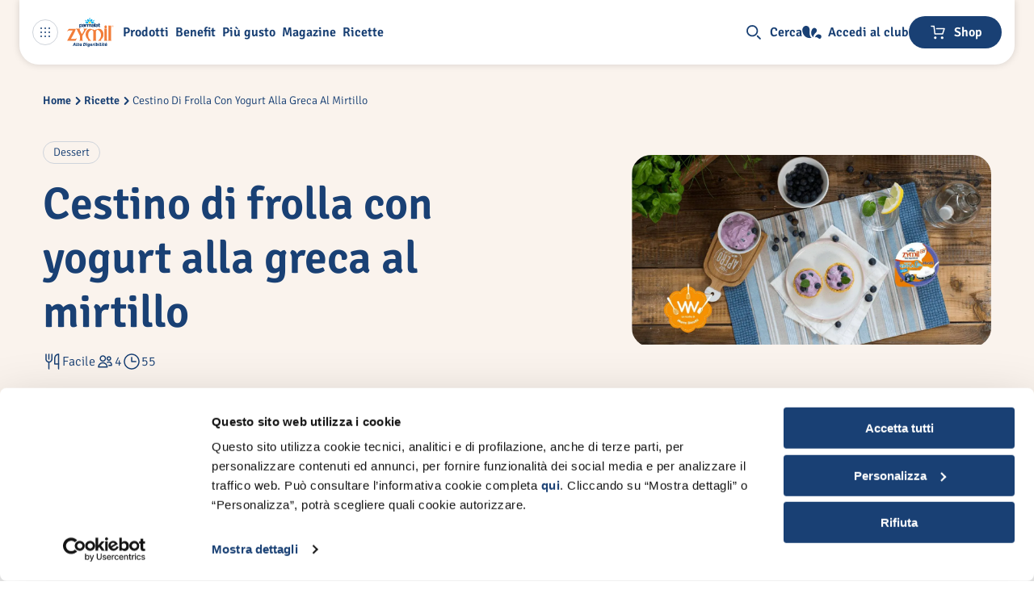

--- FILE ---
content_type: text/html; charset=utf-8
request_url: https://www.parmalat.it/zymil/ricette/cestino-di-frolla-con-yogurt-alla-greca-al-mirtillo
body_size: 52071
content:
<!DOCTYPE html><html lang="it" class="ak" data-kc="true"><head><script id="ak-cnVtY29sbGVjdGlzbWFydGZyYW1l">!function(){let e=!1;function t(...e){let t=new URLSearchParams(window.location.search).has("akRumDebug");t&&console.log(...e)}if(!("PerformanceObserver"in window)){console.warn("PerformanceObserver is not supported in this browser.");return}t("✅ Starting RUM collection...");let n=window.location.origin+"/isf-rum/collect",r="",o={typeOfCollection:"EMPTY",fullpath:window.location.href,userDate:new Date().toISOString(),requestedAt:"2026-02-01T21:59:29.185Z",userAgent:navigator.userAgent,operation:"EXPIRED",device:"desktop",hfa:"V6565_/zymil/ricette/cestino-di-frolla-con-yogurt-alla-greca-al-mirtillo_desktop_bot",token:"ulfmvC0iWyQHx_vn.KOfBjBaNiyy2Wt8nAf2C5ptujNvu1NSVVRKhpQVQdTOEjtYP7WlXPAE.5gNtjwxba83XHDnc4Nl1UA",requestId:"brj0GOct07VdPorqEQOg",dc:"ord",isfVm:"quicksilver-3-ord-0",cookieBar:"UNKNOWN",referer:document.referrer||null,ttfb:null,lcp:null,cls:0,tlt:null,waterfall:{navigation:{},resources:[]}};if(""!==r&&null!==r){let a=document.cookie.split("; ").find(e=>e.startsWith(r));o.cookieBar=a?"NOT-VISIBLE":"VISIBLE",t(`🪣 Cookie ${r} ${a?"":"NOT"} found${a?`: ${a}`:""}`)}let i=!1,l=!1,s=!1;try{t("✅ Sending EMPTY response"),fetch(n,{method:"POST",body:JSON.stringify(o),headers:{"Content-Type":"application/json"},keepalive:!0})}catch(d){console.error("❌ EMPTY data send failed:",d)}function c(){if(!e&&(t("calling maybeSendRUM",{hasNavigation:i,hasLCP:l,hasCLS:s}),i&&l&&s)){t("\uD83D\uDE80 All metrics ready. Sending RUM data:",o),o.typeOfCollection="FULL";try{e=!0,fetch(n,{method:"POST",body:JSON.stringify(o),headers:{"Content-Type":"application/json"},keepalive:!0})}catch(r){console.error("❌ RUM data send failed:",r)}}}window.addEventListener("load",()=>{setTimeout(()=>{let e=performance.getEntriesByType("navigation")[0];e&&(o.ttfb=e.responseStart-e.requestStart,o.tlt=e.loadEventEnd-e.startTime,o.waterfall.navigation={fetchStart:e.fetchStart,domainLookupStart:e.domainLookupStart,domainLookupEnd:e.domainLookupEnd,connectStart:e.connectStart,connectEnd:e.connectEnd,requestStart:e.requestStart,responseStart:e.responseStart,responseEnd:e.responseEnd,domContentLoadedEventEnd:e.domContentLoadedEventEnd,loadEventEnd:e.loadEventEnd});let n=performance.getEntriesByType("resource");o.waterfall.resources=n.map(e=>({url:e.name,initiatorType:e.initiatorType,startTime:e.startTime,responseEnd:e.responseEnd,duration:e.duration})),t("\uD83D\uDCCA Navigation + Resources raccolti"),i=!0,c()},0)});let u=new PerformanceObserver(e=>{let n=e.getEntries(),r=n[n.length-1];r&&(o.lcp=r.startTime,t("\uD83D\uDDBC️ LCP recorded:",o.lcp,"ms"),l=!0,c())});u.observe({type:"largest-contentful-paint",buffered:!0});let p=0,f;setTimeout(()=>{s||(t("⏱️ CLS fallback timeout. Final CLS:",p),o.cls=null,s=!0,c())},3e3);let E=new PerformanceObserver(e=>{for(let n of e.getEntries())n.hadRecentInput||(p+=n.value);o.cls=p,t("\uD83D\uDD04 CLS updated:",p),clearTimeout(f),f=setTimeout(()=>{t("\uD83D\uDCE6 Final CLS ready:",p),s=!0,c()},1e3)});E.observe({type:"layout-shift",buffered:!0})}();</script><meta charset="utf-8"><meta name="viewport" content="width=device-width"><title>Cestini di Pasta Frolla con Yogurt: ricetta gustosa | Zymil</title><meta name="description" content="Scopri la ricetta dei cestini di pasta frolla con yogurt alla greca al mirtillo: un dolce facile da realizzare, ideale per una merenda estiva!"><meta name="robots" content="index, follow, max-snippet:-1, max-image-preview:large, max-video-preview:-1"><link rel="canonical" href="https://www.parmalat.it/zymil/ricette/cestino-di-frolla-con-yogurt-alla-greca-al-mirtillo"><meta property="og:locale" content="en_US"><meta property="og:type" content="article"><meta property="og:title" content="Cestini di Pasta Frolla con Yogurt: ricetta gustosa | Zymil"><meta property="og:description" content="Scopri la ricetta dei cestini di pasta frolla con yogurt alla greca al mirtillo: un dolce facile da realizzare, ideale per una merenda estiva!"><meta property="og:url" content="https://www.parmalat.it/zymil/ricette/cestino-di-frolla-con-yogurt-alla-greca-al-mirtillo/"><meta property="og:site_name" content="Parmalat"><meta property="article:modified_time" content="2025-10-06T13:44:46+00:00"><meta property="og:image" content="https://www.parmalat.it/origin0/app/uploads/2023/11/30145752/cestino-di-frolla-con-yogurt-alla-greca-al-mirtillo.jpg"><meta property="og:image:width" content="1280"><meta property="og:image:height" content="676"><meta property="og:image:type" content="image/jpeg"><meta name="twitter:card" content="summary_large_image"><meta name="twitter:label1" content="Est. reading time"><meta name="twitter:data1" content="1 minute"><script type="application/ld+json" class="yoast-schema-graph">{"@context":"https://schema.org","@graph":[{"@type":"WebPage","@id":"https://www.parmalat.it/zymil/ricette/cestino-di-frolla-con-yogurt-alla-greca-al-mirtillo","url":"https://www.parmalat.it/zymil/ricette/cestino-di-frolla-con-yogurt-alla-greca-al-mirtillo/","name":"Cestini di Pasta Frolla con Yogurt: ricetta gustosa | Zymil","isPartOf":{"@id":"https://www.parmalat.it/#website"},"datePublished":"2023-12-18T14:54:39+00:00","dateModified":"2025-10-06T13:44:46+00:00","description":"Scopri la ricetta dei cestini di pasta frolla con yogurt alla greca al mirtillo: un dolce facile da realizzare, ideale per una merenda estiva!","breadcrumb":{"@id":"https://www.parmalat.it/zymil/ricette/cestino-di-frolla-con-yogurt-alla-greca-al-mirtillo/#breadcrumb"},"inLanguage":"en-US","potentialAction":[{"@type":"ReadAction","target":["https://www.parmalat.it/zymil/ricette/cestino-di-frolla-con-yogurt-alla-greca-al-mirtillo/"]}]},{"@type":"BreadcrumbList","@id":"https://www.parmalat.it/zymil/ricette/cestino-di-frolla-con-yogurt-alla-greca-al-mirtillo/#breadcrumb","itemListElement":[{"@type":"ListItem","position":1,"name":"Home","item":"https://www.parmalat.it/"},{"@type":"ListItem","position":2,"name":"Ricette","item":"https://www.parmalat.it/%brand%/ricette"},{"@type":"ListItem","position":3,"name":"Cestino di frolla con yogurt alla greca al mirtillo"}]},{"@type":"WebSite","@id":"https://www.parmalat.it/#website","url":"https://www.parmalat.it/","name":"Parmalat","description":"","potentialAction":[{"@type":"SearchAction","target":{"@type":"EntryPoint","urlTemplate":"https://www.parmalat.it/?s={search_term_string}"},"query-input":"required name=search_term_string"}],"inLanguage":"en-US"}]}</script><link rel="apple-touch-icon-precomposed" sizes="57x57" href="https://www.parmalat.it/origin0/app/uploads/2023/08/04134440/Zymil-2.svg"><link rel="apple-touch-icon-precomposed" sizes="60x60" href="https://www.parmalat.it/origin0/app/uploads/2023/08/04134440/Zymil-2.svg"><link rel="apple-touch-icon-precomposed" sizes="72x72" href="https://www.parmalat.it/origin0/app/uploads/2023/08/04134440/Zymil-2.svg"><link rel="apple-touch-icon-precomposed" sizes="76x76" href="https://www.parmalat.it/origin0/app/uploads/2023/08/04134440/Zymil-2.svg"><link rel="apple-touch-icon-precomposed" sizes="114x114" href="https://www.parmalat.it/origin0/app/uploads/2023/08/04134440/Zymil-2.svg"><link rel="apple-touch-icon-precomposed" sizes="120x120" href="https://www.parmalat.it/origin0/app/uploads/2023/08/04134440/Zymil-2.svg"><link rel="apple-touch-icon-precomposed" sizes="152x152" href="https://www.parmalat.it/origin0/app/uploads/2023/08/04134440/Zymil-2.svg"><link rel="icon" type="image/png" sizes="16x16" href="/origin0/app/uploads/2023/08/04134440/Zymil-2.svg"><link rel="icon" type="image/png" sizes="32x32" href="/origin0/app/uploads/2023/08/04134440/Zymil-2.svg"><link rel="icon" type="image/png" sizes="96x96" href="/origin0/app/uploads/2023/08/04134440/Zymil-2.svg"><link rel="icon" type="image/png" sizes="128x128" href="/origin0/app/uploads/2023/08/04134440/Zymil-2.svg"><link rel="icon" type="image/png" sizes="196x196" href="/origin0/app/uploads/2023/08/04134440/Zymil-2.svg"><meta name="msapplication-square70x70logo" content="/origin0/app/uploads/2023/08/04134440/Zymil-2.svg"><meta name="msapplication-TileImage" content="/origin0/app/uploads/2023/08/04134440/Zymil-2.svg"><meta name="msapplication-square150x150logo" content="/origin0/app/uploads/2023/08/04134440/Zymil-2.svg"><meta name="msapplication-wide310x150logo" content="/origin0/app/uploads/2023/08/04134440/Zymil-2.svg"><meta name="msapplication-square310x310logo" content="/origin0/app/uploads/2023/08/04134440/Zymil-2.svg"><meta name="msapplication-TileColor" content="#FFFFFF"><meta id="seodata-metatag" http-equiv="content-language" content="it"><meta name="theme-color" content="#ffffff"><meta name="next-head-count" content="41"><link rel="preconnect" href="https://www.googletagmanager.com"><link rel="preconnect" href="https://www.google.com"><link rel="preload" href="/fonts/Signika/Signika-Light.woff2" as="font" type="font/woff2" crossorigin="anonymous"><link rel="preload" href="/fonts/Signika/Signika-SemiBold.woff2" as="font" type="font/woff2" crossorigin="anonymous"><link rel="preload" href="/_next/static/css/1921299713221a0b.css" as="style"><link rel="stylesheet" href="/_next/static/css/1921299713221a0b.css" data-n-g><noscript data-n-css></noscript><script defer="defer" nomodule src="/_next/static/chunks/polyfills-c67a75d1b6f99dc8.js"></script><script src="/_next/static/chunks/webpack-b3c0695daa2f4ed9.js" defer="defer"></script><script src="/_next/static/chunks/framework-46611630e39cfdeb.js" defer="defer"></script><script src="/_next/static/chunks/main-597592601750ecc4.js" defer="defer"></script><script src="/_next/static/chunks/pages/_app-e17c163ccebf71db.js" defer="defer"></script><script src="/_next/static/chunks/94726e6d-443e5c2565f0971a.js" defer="defer"></script><script src="/_next/static/chunks/114-39fa035043265567.js" defer="defer"></script><script src="/_next/static/chunks/705-41d7be867ef947ff.js" defer="defer"></script><script src="/_next/static/chunks/pages/[[...slug]]-8ce01fc8fafdb9b2.js" defer="defer"></script><script src="/_next/static/kPUUmtZkOIJVrqnkZKWgA/_buildManifest.js" defer="defer"></script><script src="/_next/static/kPUUmtZkOIJVrqnkZKWgA/_ssgManifest.js" defer="defer"></script><style data-styled data-styled-version="5.3.6">@font-face{font-family:'Signika';src:url('/fonts/Signika/Signika-Light.woff2') format('woff2'), url('/fonts/Signika/Signika-Light.ttf') format('truetype');font-weight:300;font-style:normal;font-display:swap;}/*!sc*/
@font-face{font-family:'Signika';src:url('/fonts/Signika/Signika-SemiBold.woff2') format('woff2'), url('/fonts/Signika/Signika-SemiBold.ttf') format('truetype');font-weight:600;font-style:normal;font-display:swap;}/*!sc*/
data-styled.g1[id="sc-global-jwsheu1"]{content:"sc-global-jwsheu1,"}/*!sc*/
:root{--singleColSize:calc(100vw / 12);--max-width:1440px;}/*!sc*/
html,body,div,span,applet,object,iframe,h1,h2,h3,h4,h5,h6,p,blockquote,pre,a,abbr,acronym,address,big,cite,code,del,dfn,em,img,ins,kbd,q,s,samp,small,strike,strong,sub,sup,tt,var,b,u,i,center,dl,dt,dd,ol,ul,li,fieldset,form,label,legend,table,caption,tbody,tfoot,thead,tr,th,td,article,aside,canvas,details,embed,figure,figcaption,footer,header,hgroup,menu,nav,output,ruby,section,summary,time,mark,audio,video{border:0;font-size:100%;margin:0;padding:0;vertical-align:baseline;}/*!sc*/
article,aside,details,figcaption,figure,footer,header,hgroup,menu,nav,section,picture{display:block;}/*!sc*/
body{line-height:1;overscroll-behavior-y:none;}/*!sc*/
ol,ul{list-style:none;}/*!sc*/
blockquote,q{quotes:none;}/*!sc*/
blockquote::before,blockquote::after,q::before,q::after{content:'';content:none;}/*!sc*/
table{border-collapse:collapse;border-spacing:0;}/*!sc*/
*,*::before,*::after{box-sizing:border-box;-webkit-font-smoothing:antialiased;-moz-osx-font-smoothing:grayscale;-webkit-tap-highlight-color:transparent;}/*!sc*/
a{color:inherit;-webkit-text-decoration:none;text-decoration:none;}/*!sc*/
html{font-weight:400;font-family:'Signika',sans-serif;color:rgba(25,64,116,1);box-sizing:border-box;width:100%;overflow-x:hidden;font-size:16px;}/*!sc*/
html *,html *:before,html *:after{box-sizing:border-box;}/*!sc*/
mark{color:rgba(25,64,116,1);}/*!sc*/
body{display:block !important;width:100%;overflow-x:hidden;}/*!sc*/
html,body{min-height:100%;height:auto;overscroll-behavior:none;}/*!sc*/
html.lenis{height:auto;}/*!sc*/
.lenis.lenis-smooth{-webkit-scroll-behavior:auto;-moz-scroll-behavior:auto;-ms-scroll-behavior:auto;scroll-behavior:auto;}/*!sc*/
.lenis.lenis-smooth [data-lenis-prevent]{overscroll-behavior:contain;}/*!sc*/
.lenis.lenis-stopped{overflow:hidden;}/*!sc*/
.lenis.lenis-scrolling iframe{pointer-events:none;}/*!sc*/
data-styled.g2[id="sc-global-kSetky1"]{content:"sc-global-kSetky1,"}/*!sc*/
.kZDDkM{height:100%;width:80px;-webkit-flex-shrink:0;-ms-flex-negative:0;flex-shrink:0;}/*!sc*/
.kZDDkM img{width:100%;height:100%;}/*!sc*/
data-styled.g4[id="sc-942f9529-0"]{content:"kZDDkM,"}/*!sc*/
.riULe{position:relative;display:block;width:100%;height:100%;}/*!sc*/
data-styled.g5[id="sc-942f9529-1"]{content:"riULe,"}/*!sc*/
.iCAHxj{height:0;opacity:0;color:#fff;font-weight:700;display:-webkit-box;display:-webkit-flex;display:-ms-flexbox;display:flex;-webkit-align-items:center;-webkit-box-align:center;-ms-flex-align:center;align-items:center;-webkit-box-pack:start;-webkit-justify-content:flex-start;-ms-flex-pack:start;justify-content:flex-start;-webkit-transition:height 0.3ms,opacity 0.3ms;transition:height 0.3ms,opacity 0.3ms;padding-left:1rem;padding-right:1rem;background-color:rgba(25,64,116,1);}/*!sc*/
.iCAHxj:has(a:focus),.iCAHxj:has(a:focus-within){height:36px;opacity:1;}/*!sc*/
data-styled.g6[id="sc-adece4ca-0"]{content:"iCAHxj,"}/*!sc*/
.cKllkE{-webkit-text-decoration:underline;text-decoration:underline;padding:0;font-size:0.875rem;color:rgba(255,255,255,1);}/*!sc*/
.cKllkE:focus{border:none;outline:2px solid rgba(255,161,106,1);outline-offset:2px;}/*!sc*/
data-styled.g7[id="sc-adece4ca-1"]{content:"cKllkE,"}/*!sc*/
.igCVJV{font-weight:600;text-align:center;font-family:'Signika',sans-serif;font-style:normal;z-index:1;margin-left:0;margin-right:0.5rem;font-size:1rem;line-height:150%;}/*!sc*/
.juzOPA{font-weight:600;text-align:center;font-family:'Signika',sans-serif;font-style:normal;z-index:1;margin-left:0;margin-right:0;font-size:1.125rem;}/*!sc*/
.joKBZp{font-weight:600;text-align:center;font-family:'Signika',sans-serif;font-style:normal;z-index:1;margin-left:0.5rem;margin-right:0;font-size:1rem;line-height:150%;}/*!sc*/
.jmhhRl{font-weight:600;text-align:center;font-family:'Signika',sans-serif;font-style:normal;z-index:1;margin-left:0.5rem;margin-right:0;font-size:1rem;}/*!sc*/
.eSTTKY{font-weight:600;text-align:center;font-family:'Signika',sans-serif;font-style:normal;z-index:1;margin-left:0.5rem;margin-right:0;font-size:1rem;line-height:150%;font-weight:600;}/*!sc*/
.bzKRGY{font-weight:600;text-align:center;font-family:'Signika',sans-serif;font-style:normal;z-index:1;margin-left:0.5rem;margin-right:0;font-size:0.875rem;}/*!sc*/
data-styled.g8[id="sc-6e29d16a-0"]{content:"igCVJV,juzOPA,joKBZp,jmhhRl,eSTTKY,bzKRGY,"}/*!sc*/
.koQSsx{font-weight:600;text-align:inherit;font-family:'Signika',sans-serif;font-style:normal;font-size:1rem;line-height:150%;}/*!sc*/
.jaRang{font-weight:600;text-align:inherit;font-family:'Signika',sans-serif;font-style:normal;font-size:0.875rem;line-height:150%;}/*!sc*/
.dxUhCM{font-weight:600;text-align:inherit;font-family:'Signika',sans-serif;font-style:normal;font-size:0.875rem;}/*!sc*/
.dnQKRN{font-weight:300;text-align:inherit;font-family:'Signika',sans-serif;font-style:normal;font-size:0.875rem;}/*!sc*/
.iYCyaq{font-weight:300;text-align:inherit;font-family:'Signika',sans-serif;text-transform:uppercase;font-style:normal;font-size:0.75rem;}/*!sc*/
data-styled.g9[id="sc-6e29d16a-1"]{content:"koQSsx,jaRang,dxUhCM,dnQKRN,iYCyaq,"}/*!sc*/
.cQtoBk{font-weight:300;text-align:inherit;font-family:'Signika',sans-serif;font-style:normal;font-size:2.5rem;line-height:120%;font-weight:600;}/*!sc*/
@media screen and (min-width:992px){.cQtoBk{font-size:3.5rem;}}/*!sc*/
.eUITFR{font-weight:300;text-align:inherit;font-family:'Signika',sans-serif;font-style:normal;font-size:2rem;line-height:130%;font-weight:600;}/*!sc*/
@media screen and (min-width:992px){.eUITFR{font-size:3rem;}}/*!sc*/
data-styled.g10[id="sc-6e29d16a-2"]{content:"cQtoBk,eUITFR,"}/*!sc*/
.fMKzNR{font-weight:300;text-align:inherit;font-family:'Signika',sans-serif;font-style:normal;font-size:0.875rem;}/*!sc*/
.cahrCl{font-weight:300;text-align:inherit;font-family:'Signika',sans-serif;font-style:normal;font-size:0.875rem;line-height:150%;}/*!sc*/
.dLKcGs{font-weight:300;text-align:inherit;font-family:'Signika',sans-serif;font-style:normal;font-size:1rem;}/*!sc*/
.hqGwQq{font-weight:600;text-align:inherit;font-family:'Signika',sans-serif;font-style:normal;font-size:1.5rem;font-weight:600;line-height:130%;}/*!sc*/
@media screen and (min-width:992px){.hqGwQq{font-size:2rem;}}/*!sc*/
.hfhCpq{font-weight:300;text-align:inherit;font-family:'Signika',sans-serif;font-style:normal;font-size:1rem;line-height:170%;}/*!sc*/
.erZaIV{font-weight:600;text-align:inherit;font-family:'Signika',sans-serif;font-style:normal;font-size:1rem;}/*!sc*/
.bLdIsI{font-weight:600;text-align:inherit;font-family:'Signika',sans-serif;font-style:normal;font-size:1.125rem;line-height:150%;font-weight:600;}/*!sc*/
.eUbhvv{font-weight:300;text-align:inherit;font-family:'Signika',sans-serif;font-style:normal;font-size:0.875rem;line-height:170%;}/*!sc*/
data-styled.g13[id="sc-6e29d16a-5"]{content:"fMKzNR,cahrCl,dLKcGs,hqGwQq,hfhCpq,erZaIV,bLdIsI,eUbhvv,"}/*!sc*/
.kDzqfE{width:100%;overflow:hidden;-webkit-transition:border-color ease-in-out .4s;transition:border-color ease-in-out .4s;position:relative;border-radius:1.5rem;border:none;aspect-ratio:1;padding:0;}/*!sc*/
.kDzqfE img{width:100%;height:100%;object-fit:cover;}/*!sc*/
.kDzqfE:is(a):hover{border-color:rgba(25,64,116,1);}/*!sc*/
data-styled.g14[id="sc-b7eab6f3-0"]{content:"kDzqfE,"}/*!sc*/
.gGOAkP{font-weight:600;text-align:inherit;font-family:'Signika',sans-serif;color:rgba(25,64,116,1);}/*!sc*/
.eDTCkS{font-weight:300;text-align:inherit;font-family:'Signika',sans-serif;color:rgba(25,64,116,1);}/*!sc*/
.dnIbLH{font-weight:300;text-align:inherit;font-family:'Signika',sans-serif;color:rgba(255,255,255,1);}/*!sc*/
.bMvlkN{font-weight:300;text-align:inherit;font-family:'Signika',sans-serif;text-transform:uppercase;color:rgba(25,64,116,1);}/*!sc*/
data-styled.g15[id="sc-8486cd0f-0"]{content:"gGOAkP,eDTCkS,dnIbLH,bMvlkN,"}/*!sc*/
.kQempU{display:-webkit-inline-box;display:-webkit-inline-flex;display:-ms-inline-flexbox;display:inline-flex;-webkit-flex-shrink:0;-ms-flex-negative:0;flex-shrink:0;-webkit-box-pack:center;-webkit-justify-content:center;-ms-flex-pack:center;justify-content:center;-webkit-align-items:center;-webkit-box-align:center;-ms-flex-align:center;align-items:center;font-size:1rem;}/*!sc*/
.kQempU svg{width:1em;height:1em;}/*!sc*/
.kQempU svg .branded-content{fill:rgba(255,161,106,1);}/*!sc*/
.kQempU path{fill:currentColor;}/*!sc*/
.bChRua{display:-webkit-inline-box;display:-webkit-inline-flex;display:-ms-inline-flexbox;display:inline-flex;-webkit-flex-shrink:0;-ms-flex-negative:0;flex-shrink:0;-webkit-box-pack:center;-webkit-justify-content:center;-ms-flex-pack:center;justify-content:center;-webkit-align-items:center;-webkit-box-align:center;-ms-flex-align:center;align-items:center;font-size:1rem;}/*!sc*/
.bChRua svg{width:1em;height:1em;}/*!sc*/
.bChRua svg .branded-content{fill:rgba(255,161,106,1);}/*!sc*/
.jQaIOP{display:-webkit-inline-box;display:-webkit-inline-flex;display:-ms-inline-flexbox;display:inline-flex;-webkit-flex-shrink:0;-ms-flex-negative:0;flex-shrink:0;-webkit-box-pack:center;-webkit-justify-content:center;-ms-flex-pack:center;justify-content:center;-webkit-align-items:center;-webkit-box-align:center;-ms-flex-align:center;align-items:center;font-size:1rem;}/*!sc*/
.jQaIOP svg{width:1em;height:1em;height:auto;width:auto;}/*!sc*/
.jQaIOP svg .branded-content{fill:rgba(255,161,106,1);}/*!sc*/
.jQaIOP path{fill:currentColor;}/*!sc*/
data-styled.g16[id="sc-8606683-0"]{content:"kQempU,bChRua,jQaIOP,"}/*!sc*/
.cNRMpl{width:auto;position:relative;margin:0;padding:0;cursor:pointer;text-align:inherit;color:inherit;border:none;background:transparent;line-height:normal;overflow:visible;-webkit-font-smoothing:inherit;-moz-osx-font-smoothing:inherit;-webkit-appearance:none;display:-webkit-inline-box;display:-webkit-inline-flex;display:-ms-inline-flexbox;display:inline-flex;-webkit-box-pack:center;-webkit-justify-content:center;-ms-flex-pack:center;justify-content:center;-webkit-align-items:center;-webkit-box-align:center;-ms-flex-align:center;align-items:center;border-radius:8px;box-shadow:0 0 0 0;-webkit-transition:background-color ease-in-out 0.4s,box-shadow ease-in-out 0.4s,border-color ease-in-out 0.4s;transition:background-color ease-in-out 0.4s,box-shadow ease-in-out 0.4s,border-color ease-in-out 0.4s;padding:0;background-color:transparent;color:rgba(25,64,116,1);border-radius:0;border:none;height:3rem;}/*!sc*/
@media screen and (min-width:992px){.cNRMpl:not([disabled]):hover,.cNRMpl:not([aria-disabled="true"]):hover{background-color:transparent;border-color:rgba(236,154,106,1);}}/*!sc*/
.cNRMpl:not([disabled]):focus,.cNRMpl:not([aria-disabled="true"]):focus{background-color:transparent;border-color:rgba(236,154,106,1);}/*!sc*/
.cNRMpl.cNRMpl i{font-size:1.5rem;}/*!sc*/
.cNRMpl[disabled],.cNRMpl[aria-disabled="true"]{opacity:0.5;pointer-events:none;}/*!sc*/
.cGhCIx{width:auto;position:relative;margin:0;padding:0;cursor:pointer;text-align:inherit;color:inherit;border:none;background:transparent;line-height:normal;overflow:visible;-webkit-font-smoothing:inherit;-moz-osx-font-smoothing:inherit;-webkit-appearance:none;display:-webkit-inline-box;display:-webkit-inline-flex;display:-ms-inline-flexbox;display:inline-flex;-webkit-box-pack:center;-webkit-justify-content:center;-ms-flex-pack:center;justify-content:center;-webkit-align-items:center;-webkit-box-align:center;-ms-flex-align:center;align-items:center;border-radius:8px;box-shadow:0 0 0 0;-webkit-transition:background-color ease-in-out 0.4s,box-shadow ease-in-out 0.4s,border-color ease-in-out 0.4s;transition:background-color ease-in-out 0.4s,box-shadow ease-in-out 0.4s,border-color ease-in-out 0.4s;padding:0rem 1.5rem;background-color:rgba(255,161,106,1);color:rgba(25,64,116,1);border-radius:50px;border:none;height:3rem;}/*!sc*/
@media screen and (min-width:992px){.cGhCIx:not([disabled]):hover,.cGhCIx:not([aria-disabled="true"]):hover{background-color:rgba(236,154,106,1);border-color:rgba(236,154,106,1);}}/*!sc*/
.cGhCIx:not([disabled]):focus,.cGhCIx:not([aria-disabled="true"]):focus{background-color:rgba(236,154,106,1);border-color:rgba(236,154,106,1);}/*!sc*/
.cGhCIx.cGhCIx i{font-size:1.5rem;}/*!sc*/
.cGhCIx[disabled],.cGhCIx[aria-disabled="true"]{opacity:0.5;pointer-events:none;}/*!sc*/
.iYoVxr{width:auto;position:relative;margin:0;padding:0;cursor:pointer;text-align:inherit;color:inherit;border:none;background:transparent;line-height:normal;overflow:visible;-webkit-font-smoothing:inherit;-moz-osx-font-smoothing:inherit;-webkit-appearance:none;display:-webkit-inline-box;display:-webkit-inline-flex;display:-ms-inline-flexbox;display:inline-flex;-webkit-box-pack:center;-webkit-justify-content:center;-ms-flex-pack:center;justify-content:center;-webkit-align-items:center;-webkit-box-align:center;-ms-flex-align:center;align-items:center;border-radius:8px;box-shadow:0 0 0 0;-webkit-transition:background-color ease-in-out 0.4s,box-shadow ease-in-out 0.4s,border-color ease-in-out 0.4s;transition:background-color ease-in-out 0.4s,box-shadow ease-in-out 0.4s,border-color ease-in-out 0.4s;padding:0;background-color:transparent;color:rgba(25,64,116,1);border-radius:0;border:none;height:2.5rem;}/*!sc*/
@media screen and (min-width:992px){.iYoVxr:not([disabled]):hover,.iYoVxr:not([aria-disabled="true"]):hover{background-color:transparent;border-color:rgba(236,154,106,1);}}/*!sc*/
.iYoVxr:not([disabled]):focus,.iYoVxr:not([aria-disabled="true"]):focus{background-color:transparent;border-color:rgba(236,154,106,1);}/*!sc*/
.iYoVxr.iYoVxr i{font-size:1.5rem;}/*!sc*/
.iYoVxr[disabled],.iYoVxr[aria-disabled="true"]{opacity:0.5;pointer-events:none;}/*!sc*/
.iQPDNG{width:auto;position:relative;margin:0;padding:0;cursor:pointer;text-align:inherit;color:inherit;border:none;background:transparent;line-height:normal;overflow:visible;-webkit-font-smoothing:inherit;-moz-osx-font-smoothing:inherit;-webkit-appearance:none;display:-webkit-inline-box;display:-webkit-inline-flex;display:-ms-inline-flexbox;display:inline-flex;-webkit-box-pack:center;-webkit-justify-content:center;-ms-flex-pack:center;justify-content:center;-webkit-align-items:center;-webkit-box-align:center;-ms-flex-align:center;align-items:center;border-radius:8px;box-shadow:0 0 0 0;-webkit-transition:background-color ease-in-out 0.4s,box-shadow ease-in-out 0.4s,border-color ease-in-out 0.4s;transition:background-color ease-in-out 0.4s,box-shadow ease-in-out 0.4s,border-color ease-in-out 0.4s;padding:0rem 1.5rem;background-color:rgba(25,64,116,1);color:rgba(255,255,255,1);border-radius:50px;border:none;height:2.5rem;}/*!sc*/
@media screen and (min-width:992px){.iQPDNG:not([disabled]):hover,.iQPDNG:not([aria-disabled="true"]):hover{background-color:#184786;border-color:#184786;}}/*!sc*/
.iQPDNG:not([disabled]):focus,.iQPDNG:not([aria-disabled="true"]):focus{background-color:#184786;border-color:#184786;}/*!sc*/
.iQPDNG.iQPDNG i{font-size:1.5rem;}/*!sc*/
.iQPDNG.iQPDNG i > svg path{fill:rgba(255,255,255,1);}/*!sc*/
.iQPDNG[disabled],.iQPDNG[aria-disabled="true"]{opacity:0.5;pointer-events:none;}/*!sc*/
.jVQUrY{width:auto;position:relative;margin:0;padding:0;cursor:pointer;text-align:inherit;color:inherit;border:none;background:transparent;line-height:normal;overflow:visible;-webkit-font-smoothing:inherit;-moz-osx-font-smoothing:inherit;-webkit-appearance:none;display:-webkit-inline-box;display:-webkit-inline-flex;display:-ms-inline-flexbox;display:inline-flex;-webkit-box-pack:center;-webkit-justify-content:center;-ms-flex-pack:center;justify-content:center;-webkit-align-items:center;-webkit-box-align:center;-ms-flex-align:center;align-items:center;border-radius:8px;box-shadow:0 0 0 0;-webkit-transition:background-color ease-in-out 0.4s,box-shadow ease-in-out 0.4s,border-color ease-in-out 0.4s;transition:background-color ease-in-out 0.4s,box-shadow ease-in-out 0.4s,border-color ease-in-out 0.4s;padding:0rem 1.5rem;background-color:rgba(25,64,116,1);color:rgba(255,255,255,1);border-radius:50px;border:none;height:3rem;}/*!sc*/
@media screen and (min-width:992px){.jVQUrY:not([disabled]):hover,.jVQUrY:not([aria-disabled="true"]):hover{background-color:#184786;border-color:#184786;}}/*!sc*/
.jVQUrY:not([disabled]):focus,.jVQUrY:not([aria-disabled="true"]):focus{background-color:#184786;border-color:#184786;}/*!sc*/
.jVQUrY.jVQUrY i{font-size:1.5rem;}/*!sc*/
.jVQUrY.jVQUrY i > svg path{fill:rgba(255,255,255,1);}/*!sc*/
.jVQUrY[disabled],.jVQUrY[aria-disabled="true"]{opacity:0.5;pointer-events:none;}/*!sc*/
.fcTmSQ{width:auto;position:relative;margin:0;padding:0;cursor:pointer;text-align:inherit;color:inherit;border:none;background:transparent;line-height:normal;overflow:visible;-webkit-font-smoothing:inherit;-moz-osx-font-smoothing:inherit;-webkit-appearance:none;display:-webkit-inline-box;display:-webkit-inline-flex;display:-ms-inline-flexbox;display:inline-flex;-webkit-box-pack:center;-webkit-justify-content:center;-ms-flex-pack:center;justify-content:center;-webkit-align-items:center;-webkit-box-align:center;-ms-flex-align:center;align-items:center;border-radius:8px;box-shadow:0 0 0 0;-webkit-transition:background-color ease-in-out 0.4s,box-shadow ease-in-out 0.4s,border-color ease-in-out 0.4s;transition:background-color ease-in-out 0.4s,box-shadow ease-in-out 0.4s,border-color ease-in-out 0.4s;padding:0rem 1.5rem;background-color:transparent;color:rgba(25,64,116,1);border-radius:50px;border:1px solid rgba(207,212,219,1);height:3rem;}/*!sc*/
@media screen and (min-width:992px){.fcTmSQ:not([disabled]):hover,.fcTmSQ:not([aria-disabled="true"]):hover{background-color:transparent;border-color:rgba(25,64,116,1);}}/*!sc*/
.fcTmSQ:not([disabled]):focus,.fcTmSQ:not([aria-disabled="true"]):focus{background-color:transparent;border-color:rgba(25,64,116,1);}/*!sc*/
.fcTmSQ.fcTmSQ i{font-size:1.5rem;}/*!sc*/
.fcTmSQ[disabled],.fcTmSQ[aria-disabled="true"]{opacity:0.5;pointer-events:none;}/*!sc*/
.brpZza{width:auto;position:relative;margin:0;padding:0;cursor:pointer;text-align:inherit;color:inherit;border:none;background:transparent;line-height:normal;overflow:visible;-webkit-font-smoothing:inherit;-moz-osx-font-smoothing:inherit;-webkit-appearance:none;display:-webkit-inline-box;display:-webkit-inline-flex;display:-ms-inline-flexbox;display:inline-flex;-webkit-box-pack:center;-webkit-justify-content:center;-ms-flex-pack:center;justify-content:center;-webkit-align-items:center;-webkit-box-align:center;-ms-flex-align:center;align-items:center;border-radius:8px;box-shadow:0 0 0 0;-webkit-transition:background-color ease-in-out 0.4s,box-shadow ease-in-out 0.4s,border-color ease-in-out 0.4s;transition:background-color ease-in-out 0.4s,box-shadow ease-in-out 0.4s,border-color ease-in-out 0.4s;padding:0rem 1.5rem;background-color:rgba(255,161,106,1);color:rgba(25,64,116,1);border-radius:50px;border:none;height:3.5rem;}/*!sc*/
@media screen and (min-width:992px){.brpZza:not([disabled]):hover,.brpZza:not([aria-disabled="true"]):hover{background-color:rgba(236,154,106,1);border-color:rgba(236,154,106,1);}}/*!sc*/
.brpZza:not([disabled]):focus,.brpZza:not([aria-disabled="true"]):focus{background-color:rgba(236,154,106,1);border-color:rgba(236,154,106,1);}/*!sc*/
.brpZza.brpZza i{font-size:1.5rem;}/*!sc*/
.brpZza[disabled],.brpZza[aria-disabled="true"]{opacity:0.5;pointer-events:none;}/*!sc*/
.frIdlT{width:auto;position:relative;margin:0;padding:0;cursor:pointer;text-align:inherit;color:inherit;border:none;background:transparent;line-height:normal;overflow:visible;-webkit-font-smoothing:inherit;-moz-osx-font-smoothing:inherit;-webkit-appearance:none;display:-webkit-inline-box;display:-webkit-inline-flex;display:-ms-inline-flexbox;display:inline-flex;-webkit-box-pack:center;-webkit-justify-content:center;-ms-flex-pack:center;justify-content:center;-webkit-align-items:center;-webkit-box-align:center;-ms-flex-align:center;align-items:center;border-radius:8px;box-shadow:0 0 0 0;-webkit-transition:background-color ease-in-out 0.4s,box-shadow ease-in-out 0.4s,border-color ease-in-out 0.4s;transition:background-color ease-in-out 0.4s,box-shadow ease-in-out 0.4s,border-color ease-in-out 0.4s;padding:0rem 1.5rem;background-color:transparent;color:rgba(255,255,255,1);border-radius:50px;border:1px solid rgba(64,84,110,1);height:2.5rem;}/*!sc*/
@media screen and (min-width:992px){.frIdlT:not([disabled]):hover,.frIdlT:not([aria-disabled="true"]):hover{background-color:transparent;border-color:rgba(112,127,146,1);}}/*!sc*/
.frIdlT:not([disabled]):focus,.frIdlT:not([aria-disabled="true"]):focus{background-color:transparent;border-color:rgba(112,127,146,1);}/*!sc*/
.frIdlT.frIdlT i{font-size:1.5rem;}/*!sc*/
.frIdlT.frIdlT i > svg path{fill:rgba(255,255,255,1);}/*!sc*/
.frIdlT[disabled],.frIdlT[aria-disabled="true"]{opacity:0.5;pointer-events:none;}/*!sc*/
.jtbGwT{width:auto;position:relative;margin:0;padding:0;cursor:pointer;text-align:inherit;color:inherit;border:none;background:transparent;line-height:normal;overflow:visible;-webkit-font-smoothing:inherit;-moz-osx-font-smoothing:inherit;-webkit-appearance:none;display:-webkit-inline-box;display:-webkit-inline-flex;display:-ms-inline-flexbox;display:inline-flex;-webkit-box-pack:center;-webkit-justify-content:center;-ms-flex-pack:center;justify-content:center;-webkit-align-items:center;-webkit-box-align:center;-ms-flex-align:center;align-items:center;border-radius:8px;box-shadow:0 0 0 0;-webkit-transition:background-color ease-in-out 0.4s,box-shadow ease-in-out 0.4s,border-color ease-in-out 0.4s;transition:background-color ease-in-out 0.4s,box-shadow ease-in-out 0.4s,border-color ease-in-out 0.4s;padding:0rem 1.5rem;background-color:rgba(255,161,106,1);color:rgba(25,64,116,1);border-radius:50px;border:none;height:2.5rem;}/*!sc*/
@media screen and (min-width:992px){.jtbGwT:not([disabled]):hover,.jtbGwT:not([aria-disabled="true"]):hover{background-color:rgba(236,154,106,1);border-color:rgba(236,154,106,1);}}/*!sc*/
.jtbGwT:not([disabled]):focus,.jtbGwT:not([aria-disabled="true"]):focus{background-color:rgba(236,154,106,1);border-color:rgba(236,154,106,1);}/*!sc*/
.jtbGwT.jtbGwT i{font-size:1.5rem;}/*!sc*/
.jtbGwT[disabled],.jtbGwT[aria-disabled="true"]{opacity:0.5;pointer-events:none;}/*!sc*/
data-styled.g17[id="sc-d277d54a-0"]{content:"cNRMpl,cGhCIx,iYoVxr,iQPDNG,jVQUrY,fcTmSQ,brpZza,frIdlT,jtbGwT,"}/*!sc*/
.hjnbBV{height:2.5rem;aspect-ratio:1;border-radius:50%;padding:0;}/*!sc*/
@media screen and (min-width:768px){.hjnbBV{aspect-ratio:auto;border-radius:50px;padding-left:1.5rem;padding-right:1.5rem;}}/*!sc*/
.hjnbBV span{display:none;}/*!sc*/
@media screen and (min-width:768px){.hjnbBV span{display:inline-block;}}/*!sc*/
@media screen and (min-width:768px){.jbrfUX{aspect-ratio:auto;border-radius:50px;padding-left:1.5rem;padding-right:1.5rem;}}/*!sc*/
@media screen and (min-width:768px){.jbrfUX span{display:inline-block;}}/*!sc*/
data-styled.g18[id="sc-5020086d-0"]{content:"hjnbBV,jbrfUX,"}/*!sc*/
.igPMHh{position:fixed;top:0;left:0;width:100%;z-index:21;height:3.5rem;margin-top:0.5rem;padding-left:0.5rem;padding-right:0.5rem;}/*!sc*/
@media screen and (min-width:992px){.igPMHh{height:5rem;margin-top:0;padding-left:1.5rem;padding-right:1.5rem;}}/*!sc*/
data-styled.g19[id="sc-61d90bef-0"]{content:"igPMHh,"}/*!sc*/
.fyunGE{width:100%;height:100%;background-color:rgba(255,255,255,1);box-shadow:0px 0px 10px rgba(0,0,0,0.15);border-radius:1.875rem;position:relative;z-index:5;}/*!sc*/
.fyunGE::before{content:'';width:100vw;height:64px;position:absolute;top:-8px;left:50%;-webkit-transform:translateX(-50%);-ms-transform:translateX(-50%);transform:translateX(-50%);background-color:white;-webkit-transition:opacity ease-in-out .2s;transition:opacity ease-in-out .2s;opacity:0;}/*!sc*/
@media screen and (min-width:768px){.fyunGE::before{opacity:0;}}/*!sc*/
@media screen and (min-width:992px){.fyunGE::before{display:none;}}/*!sc*/
@media screen and (min-width:768px){.fyunGE{box-shadow:0px 0px 10px rgba(0,0,0,0.15);border-bottom-left-radius:1.5rem;border-bottom-right-radius:1.5rem;}}/*!sc*/
@media screen and (min-width:992px){.fyunGE{border-top-left-radius:0;border-top-right-radius:0;}}/*!sc*/
data-styled.g20[id="sc-61d90bef-1"]{content:"fyunGE,"}/*!sc*/
.btDKMO{display:grid;grid-template-areas:"left right";grid-template-columns:7fr 5fr;width:100%;padding-left:0.5rem;padding-right:0.5rem;height:100%;position:relative;z-index:1;}/*!sc*/
@media screen and (min-width:992px){.btDKMO{padding-left:1rem;padding-right:1rem;}}/*!sc*/
data-styled.g21[id="sc-61d90bef-2"]{content:"btDKMO,"}/*!sc*/
.lgrEIS{grid-area:left;height:100%;display:-webkit-inline-box;display:-webkit-inline-flex;display:-ms-inline-flexbox;display:inline-flex;-webkit-align-items:center;-webkit-box-align:center;-ms-flex-align:center;align-items:center;-webkit-box-pack:start;-webkit-justify-content:flex-start;-ms-flex-pack:start;justify-content:flex-start;-webkit-column-gap:0.5rem;column-gap:0.5rem;}/*!sc*/
@media screen and (min-width:992px){.lgrEIS{-webkit-column-gap:1.5rem;column-gap:1.5rem;}}/*!sc*/
.btWvNe{grid-area:right;height:100%;display:-webkit-inline-box;display:-webkit-inline-flex;display:-ms-inline-flexbox;display:inline-flex;-webkit-align-items:center;-webkit-box-align:center;-ms-flex-align:center;align-items:center;-webkit-box-pack:end;-webkit-justify-content:flex-end;-ms-flex-pack:end;justify-content:flex-end;-webkit-column-gap:0.5rem;column-gap:0.5rem;}/*!sc*/
@media screen and (min-width:992px){.btWvNe{-webkit-column-gap:1.5rem;column-gap:1.5rem;}}/*!sc*/
data-styled.g22[id="sc-61d90bef-3"]{content:"lgrEIS,btWvNe,"}/*!sc*/
.ldrztV{margin-right:auto;width:100%;}/*!sc*/
.ldrztV strong{display:block;white-space:nowrap;color:rgba(88,105,128,1);margin-bottom:1rem;}/*!sc*/
data-styled.g23[id="sc-5f553d06-0"]{content:"ldrztV,"}/*!sc*/
.jOImPy{display:-webkit-box;display:-webkit-flex;display:-ms-flexbox;display:flex;-webkit-flex-direction:column;-ms-flex-direction:column;flex-direction:column;row-gap:1rem;}/*!sc*/
data-styled.g24[id="sc-5f553d06-1"]{content:"jOImPy,"}/*!sc*/
.jGfbuc{white-space:nowrap;position:relative;width:100%;display:-webkit-inline-box;display:-webkit-inline-flex;display:-ms-inline-flexbox;display:inline-flex;-webkit-box-pack:justify;-webkit-justify-content:space-between;-ms-flex-pack:justify;justify-content:space-between;}/*!sc*/
.jGfbuc:not(span){padding-left:0;}/*!sc*/
@media screen and (min-width:768px){.jGfbuc i{display:none;}}/*!sc*/
.jGfbuc:hover{-webkit-text-decoration:underline;text-decoration:underline;}/*!sc*/
data-styled.g26[id="sc-5f553d06-3"]{content:"jGfbuc,"}/*!sc*/
.jOSrCh > *{width:100%;-webkit-box-pack:justify;-webkit-justify-content:space-between;-ms-flex-pack:justify;justify-content:space-between;}/*!sc*/
.jOSrCh > * i{font-size:1rem !important;}/*!sc*/
@media screen and (min-width:992px){.jOSrCh{position:relative;height:100%;}}/*!sc*/
data-styled.g27[id="sc-f818dcca-0"]{content:"jOSrCh,"}/*!sc*/
.fXqEVe{position:relative;background-color:transparent;padding:0;border:none;height:100%;padding-left:0;}/*!sc*/
.fXqEVe:after{content:'';position:absolute;bottom:0;left:0;width:100%;height:4px;border-top-right-radius:20px;border-top-left-radius:20px;background-color:rgba(255,161,106,1);-webkit-transform:translateY(4px);-ms-transform:translateY(4px);transform:translateY(4px);opacity:0;-webkit-transition:-webkit-transform ease-in-out .4s,opacity ease-in-out .4s;-webkit-transition:transform ease-in-out .4s,opacity ease-in-out .4s;transition:transform ease-in-out .4s,opacity ease-in-out .4s;}/*!sc*/
@media screen and (min-width:992px){.fXqEVe{display:grid;place-items:center;margin-right:0;}.fXqEVe:hover::after{-webkit-transform:translateY(0);-ms-transform:translateY(0);transform:translateY(0);opacity:1;}.fXqEVe i{display:none;}}/*!sc*/
data-styled.g28[id="sc-f818dcca-1"]{content:"fXqEVe,"}/*!sc*/
.gYwKIp{--offset:65px;position:fixed;display:none;top:var(--offset);left:0;z-index:2;overflow:auto;width:100%;height:calc(100% - var(--offset));background-color:rgba(255,255,255,1);}/*!sc*/
@media screen and (min-width:768px){.gYwKIp{--offset:146px;position:absolute;top:0;left:0;width:100%;}}/*!sc*/
@media screen and (min-width:992px){.gYwKIp{padding:1.5rem;width:auto;height:auto;top:100%;left:-24px;border-top:1px solid rgba(207,212,219,1);border-bottom-right-radius:1rem;border-bottom-left-radius:1rem;box-shadow:0px 8px 10px rgba(0,0,0,0.15);}}/*!sc*/
data-styled.g29[id="sc-720e8650-0"]{content:"gYwKIp,"}/*!sc*/
.KaMLu{display:grid;gap:1.5rem;padding:1.5rem;}/*!sc*/
@media screen and (min-width:992px){.KaMLu{gap:1.5rem 2.5rem;padding:0;grid-template-columns:repeat(2,1fr);width:auto;max-width:calc(170px * 2);}}/*!sc*/
.KaMLu .sc-f818dcca-0:not(:last-child){padding-bottom:1.5rem;border-bottom:1px solid rgba(207,212,219,1);}/*!sc*/
@media screen and (min-width:992px){.KaMLu .sc-f818dcca-0:not(:last-child){padding-bottom:0;border-bottom:none;}}/*!sc*/
.ifbkuO{display:grid;gap:1.5rem;padding:1.5rem;}/*!sc*/
@media screen and (min-width:992px){.ifbkuO{gap:1.5rem 2.5rem;padding:0;grid-template-columns:repeat(1,1fr);width:auto;max-width:calc(170px * 1);}}/*!sc*/
.ifbkuO .sc-f818dcca-0:not(:last-child){padding-bottom:1.5rem;border-bottom:1px solid rgba(207,212,219,1);}/*!sc*/
@media screen and (min-width:992px){.ifbkuO .sc-f818dcca-0:not(:last-child){padding-bottom:0;border-bottom:none;}}/*!sc*/
data-styled.g30[id="sc-720e8650-1"]{content:"KaMLu,ifbkuO,"}/*!sc*/
.lPXaB{display:-webkit-box;display:-webkit-flex;display:-ms-flexbox;display:flex;-webkit-align-items:center;-webkit-box-align:center;-ms-flex-align:center;align-items:center;-webkit-box-pack:center;-webkit-justify-content:center;-ms-flex-pack:center;justify-content:center;position:-webkit-sticky;position:sticky;bottom:0;left:0;background-color:rgba(255,255,255,1);border-top:1px solid rgba(207,212,219,1);padding-top:1rem;padding-bottom:1.5rem;padding-left:1.5rem;padding-right:1.5rem;}/*!sc*/
.lPXaB a{width:100%;}/*!sc*/
@media screen and (min-width:992px){.lPXaB{margin-top:1.5rem;padding-top:1.5rem;padding-bottom:0;padding-left:0;padding-right:0;position:static;}.lPXaB a{width:auto;}}/*!sc*/
data-styled.g31[id="sc-720e8650-2"]{content:"lPXaB,"}/*!sc*/
.daGQsF{--standardPosition:translate(-50%,-50%);--offset:3px;position:absolute;top:50%;left:50%;-webkit-transition:-webkit-transform ease-in-out .4s,opacity ease-in-out .4s;-webkit-transition:transform ease-in-out .4s,opacity ease-in-out .4s;transition:transform ease-in-out .4s,opacity ease-in-out .4s;background-color:rgba(25,64,116,1);width:50%;height:2px;border-radius:2px;}/*!sc*/
.daGQsF:nth-child(1){-webkit-transform:translate(-50%,calc(-50% - var(--offset)));-ms-transform:translate(-50%,calc(-50% - var(--offset)));transform:translate(-50%,calc(-50% - var(--offset)));}/*!sc*/
@media screen and (min-width:992px){.daGQsF:nth-child(1){--offset:5px;}}/*!sc*/
.daGQsF:nth-child(2){opacity:1;display:none;-webkit-transform:var(--standardPosition);-ms-transform:var(--standardPosition);transform:var(--standardPosition);-webkit-transition:-webkit-transform ease-in-out .4s,width cubic-bezier(0.4,0,0.2,1) .6s,opacity ease-in-out .4s;-webkit-transition:transform ease-in-out .4s,width cubic-bezier(0.4,0,0.2,1) .6s,opacity ease-in-out .4s;transition:transform ease-in-out .4s,width cubic-bezier(0.4,0,0.2,1) .6s,opacity ease-in-out .4s;}/*!sc*/
@media screen and (min-width:992px){.daGQsF:nth-child(2){display:block;}}/*!sc*/
.daGQsF:nth-child(3){-webkit-transform:translate(-50%,calc(-50% + var(--offset)));-ms-transform:translate(-50%,calc(-50% + var(--offset)));transform:translate(-50%,calc(-50% + var(--offset)));}/*!sc*/
@media screen and (min-width:992px){.daGQsF:nth-child(3){--offset:5px;}}/*!sc*/
@media screen and (min-width:992px){.daGQsF{width:2px;height:2px;}.daGQsF::before,.daGQsF::after{content:'';opacity:1;position:absolute;top:50%;left:50%;border-radius:50%;-webkit-transition:-webkit-transform ease-in-out .4s,opacity ease-in-out .4s;-webkit-transition:transform ease-in-out .4s,opacity ease-in-out .4s;transition:transform ease-in-out .4s,opacity ease-in-out .4s;background-color:rgba(25,64,116,1);width:2px;height:2px;}.daGQsF::after{-webkit-transform:translate(calc(-50% + 5px),-50%);-ms-transform:translate(calc(-50% + 5px),-50%);transform:translate(calc(-50% + 5px),-50%);}.daGQsF::before{-webkit-transform:translate(calc(-50% + -5px),-50%);-ms-transform:translate(calc(-50% + -5px),-50%);transform:translate(calc(-50% + -5px),-50%);}}/*!sc*/
data-styled.g39[id="sc-8e228987-0"]{content:"daGQsF,"}/*!sc*/
.bzHFXW{z-index:4;-webkit-flex-shrink:0;-ms-flex-negative:0;flex-shrink:0;position:relative;padding:0;cursor:pointer;border:none;width:32px;height:32px;background-color:rgba(255,255,255,1);}/*!sc*/
@media screen and (min-width:992px){.bzHFXW{border-radius:50%;border:1px solid rgba(207,212,219,1);-webkit-transition:border-color ease-in-out .4s;transition:border-color ease-in-out .4s;}.bzHFXW:hover{border-color:rgba(25,64,116,1);}}/*!sc*/
data-styled.g40[id="sc-8e228987-1"]{content:"bzHFXW,"}/*!sc*/
.gzRwih{font-weight:600;text-align:inherit;font-family:'Signika',sans-serif;white-space:normal;overflow-wrap:break-word;word-break:normal;color:inherit;}/*!sc*/
.gzRwih strong,.gzRwih b{font-weight:600;}/*!sc*/
.gzRwih em{font-style:italic;}/*!sc*/
.gzRwih a{-webkit-text-decoration:underline;text-decoration:underline;}/*!sc*/
.jRuWpe{font-weight:300;text-align:inherit;font-family:'Signika',sans-serif;white-space:normal;overflow-wrap:break-word;word-break:normal;color:inherit;font-size:0.75rem;line-height:170%;}/*!sc*/
.jRuWpe strong,.jRuWpe b{font-weight:600;}/*!sc*/
.jRuWpe em{font-style:italic;}/*!sc*/
.jRuWpe a{-webkit-text-decoration:underline;text-decoration:underline;}/*!sc*/
.givoXX{font-weight:300;text-align:inherit;font-family:'Signika',sans-serif;white-space:normal;overflow-wrap:break-word;word-break:normal;color:inherit;font-size:1.125rem;line-height:170%;}/*!sc*/
.givoXX strong,.givoXX b{font-weight:600;}/*!sc*/
.givoXX em{font-style:italic;}/*!sc*/
.givoXX a{-webkit-text-decoration:underline;text-decoration:underline;}/*!sc*/
.eRkEAf{font-weight:300;text-align:inherit;font-family:'Signika',sans-serif;white-space:normal;overflow-wrap:break-word;word-break:normal;color:rgba(255,255,255,1);font-size:0.75rem;line-height:170%;}/*!sc*/
.eRkEAf strong,.eRkEAf b{font-weight:600;}/*!sc*/
.eRkEAf em{font-style:italic;}/*!sc*/
.eRkEAf a{-webkit-text-decoration:underline;text-decoration:underline;}/*!sc*/
data-styled.g41[id="sc-5ed3179c-0"]{content:"gzRwih,jRuWpe,givoXX,eRkEAf,"}/*!sc*/
.ekXmTu{height:100% !important;}/*!sc*/
.ekXmTu:after{content:'';position:absolute;bottom:0;left:0;width:100%;height:4px;border-top-right-radius:20px;border-top-left-radius:20px;background-color:rgba(255,161,106,1);-webkit-transform:translateY(4px);-ms-transform:translateY(4px);transform:translateY(4px);opacity:0;-webkit-transition:-webkit-transform ease-in-out .4s,opacity ease-in-out .4s;-webkit-transition:transform ease-in-out .4s,opacity ease-in-out .4s;transition:transform ease-in-out .4s,opacity ease-in-out .4s;}/*!sc*/
@media screen and (min-width:768px){.ekXmTu:hover::after{-webkit-transform:translateY(0);-ms-transform:translateY(0);transform:translateY(0);opacity:1;}}/*!sc*/
.ekXmTu span{display:none;}/*!sc*/
@media screen and (min-width:768px){.ekXmTu span{display:inline-block;}}/*!sc*/
data-styled.g68[id="sc-416ec197-0"]{content:"ekXmTu,"}/*!sc*/
@media screen and (min-width:768px){.dZUdhu{height:100%;}}/*!sc*/
data-styled.g69[id="sc-7949a640-0"]{content:"dZUdhu,"}/*!sc*/
.gQaGtW{display:-webkit-box;display:-webkit-flex;display:-ms-flexbox;display:flex;-webkit-flex-direction:column;-ms-flex-direction:column;flex-direction:column;list-style:none;gap:1.5rem;}/*!sc*/
@media screen and (min-width:768px){.gQaGtW{-webkit-flex-direction:row;-ms-flex-direction:row;flex-direction:row;height:100%;}}/*!sc*/
data-styled.g70[id="sc-7949a640-1"]{content:"gQaGtW,"}/*!sc*/
.jeiYXM{display:-webkit-inline-box;display:-webkit-inline-flex;display:-ms-inline-flexbox;display:inline-flex;margin:0;padding:0;width:100%;-webkit-box-pack:justify;-webkit-justify-content:space-between;-ms-flex-pack:justify;justify-content:space-between;gap:1rem;}/*!sc*/
@media screen and (min-width:768px){.jeiYXM{width:auto;}}/*!sc*/
data-styled.g73[id="sc-c3bfde6c-0"]{content:"jeiYXM,"}/*!sc*/
.CbLDp{width:50%;}/*!sc*/
@media screen and (min-width:768px){.CbLDp{width:auto;}}/*!sc*/
data-styled.g74[id="sc-c3bfde6c-1"]{content:"CbLDp,"}/*!sc*/
.btqOnh{display:-webkit-inline-box;display:-webkit-inline-flex;display:-ms-inline-flexbox;display:inline-flex;gap:1rem;}/*!sc*/
.btqOnh i{font-size:1.5rem;}/*!sc*/
@media screen and (min-width:768px){.btqOnh .sc-6e29d16a-5{display:none;}}/*!sc*/
@media screen and (min-width:768px){.btqOnh{opacity:1;-webkit-transition:opacity ease-in-out .4s;transition:opacity ease-in-out .4s;}.btqOnh:hover{opacity:0.7;}}/*!sc*/
data-styled.g75[id="sc-c3bfde6c-2"]{content:"btqOnh,"}/*!sc*/
.khQWLL{width:100%;}/*!sc*/
data-styled.g76[id="sc-2118d0f7-0"]{content:"khQWLL,"}/*!sc*/
.hhLXdW{display:-webkit-inline-box;display:-webkit-inline-flex;display:-ms-inline-flexbox;display:inline-flex;-webkit-align-items:center;-webkit-box-align:center;-ms-flex-align:center;align-items:center;width:100%;gap:1.5rem;-webkit-box-pack:end;-webkit-justify-content:flex-end;-ms-flex-pack:end;justify-content:flex-end;}/*!sc*/
data-styled.g77[id="sc-2118d0f7-1"]{content:"hhLXdW,"}/*!sc*/
.hOswiv{color:rgba(255,255,255,1);font-weight:600;}/*!sc*/
.hOswiq{color:rgba(255,255,255,1);font-weight:300;}/*!sc*/
data-styled.g79[id="sc-2118d0f7-3"]{content:"hOswiv,hOswiq,"}/*!sc*/
.ffdqgI{z-index:1;position:relative;}/*!sc*/
@media screen and (min-width:768px){.ffdqgI::before{content:'';position:absolute;top:0;left:0;width:100%;height:calc(100%);background-color:white;border-bottom-left-radius:2.5rem;border-bottom-right-radius:2.5rem;}}/*!sc*/
.ffdqgI.privacy-policy h4{line-height:150%;margin-bottom:0.625rem;}/*!sc*/
@media screen and (min-width:768px){.ffdqgI.privacy-policy h4{line-height:130%;}}/*!sc*/
.ffdqgI.privacy-policy p{line-height:160%;}/*!sc*/
data-styled.g80[id="sc-aafeb248-0"]{content:"ffdqgI,"}/*!sc*/
.dmnxPt{display:grid;place-items:center;cursor:pointer;border-radius:50%;color:rgba(255,161,106,1);background-color:rgba(25,64,116,1);border:1px solid rgba(255,161,106,1);width:48px;height:48px;}/*!sc*/
@media screen and (min-width:768px){.dmnxPt{width:64px;height:64px;}}/*!sc*/
.dmnxPt i{font-size:1.5rem;}/*!sc*/
@media screen and (min-width:768px){.dmnxPt i{font-size:2rem;}}/*!sc*/
data-styled.g81[id="sc-a019d069-0"]{content:"dmnxPt,"}/*!sc*/
.fiEHnn{width:100%;max-width:100%;margin:0 auto;}/*!sc*/
@media screen and (min-width:768px){.fiEHnn{position:relative;}.fiEHnn[fill="md"]{max-width:var(--max-width);}}/*!sc*/
.lglORY{width:100%;max-width:var(--max-width);margin:0 auto;}/*!sc*/
@media screen and (min-width:768px){.lglORY{position:relative;}.lglORY[fill="md"]{max-width:var(--max-width);}}/*!sc*/
data-styled.g82[id="sc-1618872a-0"]{content:"fiEHnn,lglORY,"}/*!sc*/
.Qtkco{background-color:rgba(255,255,255,1);width:100%;margin-bottom:0;padding-left:1.5rem;padding-right:1.5rem;}/*!sc*/
.Qtkco[data-fill="true"],.Qtkco[data-fill="md"]{padding-left:0;padding-right:0;}/*!sc*/
@media screen and (min-width:768px){.Qtkco{padding-left:calc(1 / 12 * 100vw);padding-right:calc(1 / 12 * 100vw);}.Qtkco[data-fill="true"]{padding-left:0;padding-right:0;}.Qtkco[data-fill="md"]{padding-left:calc(1 / 12 * 100vw);padding-right:calc(1 / 12 * 100vw);}}/*!sc*/
.Qtkco[data-bg-lastsection="true"]{background-color:transparent;}/*!sc*/
.Qtkco[data-bg]{position:relative;z-index:1;padding-left:1.5rem;padding-right:1.5rem;}/*!sc*/
@media screen and (min-width:768px){.Qtkco[data-bg]{padding-left:calc(1 / 12 * 100vw);padding-right:calc(1 / 12 * 100vw);}}/*!sc*/
.Qtkco[data-fill="true"]{padding-left:0;padding-right:0;}/*!sc*/
.Qtkco[data-section="NotFound"]{padding-top:2rem;padding-bottom:2rem;}/*!sc*/
@media screen and (min-width:768px){.Qtkco[data-section="NotFound"]{padding-top:4rem;padding-bottom:4rem;}}/*!sc*/
.Qtkco[data-section="Editorial"]{padding-top:4rem;padding-bottom:1.25rem;}/*!sc*/
@media screen and (min-width:768px){.Qtkco[data-section="Editorial"]{padding-top:8rem;padding-bottom:2.5rem;}}/*!sc*/
.Qtkco[data-section="Accordion"]{padding-top:2rem;padding-bottom:4rem;}/*!sc*/
@media screen and (min-width:768px){.Qtkco[data-section="Accordion"]{padding-top:4rem;padding-bottom:8rem;}}/*!sc*/
.Qtkco[data-section="MosaicRecipe"]{padding-top:1.25rem;padding-bottom:1.25rem;}/*!sc*/
@media screen and (min-width:768px){.Qtkco[data-section="MosaicRecipe"]{padding-top:2.5rem;padding-bottom:2.5rem;}}/*!sc*/
.Qtkco[data-section="ProductSlider"]{padding-top:2rem;padding-bottom:4rem;}/*!sc*/
@media screen and (min-width:768px){.Qtkco[data-section="ProductSlider"]{padding-top:0.25rem;padding-bottom:4.25rem;}}/*!sc*/
.Qtkco[data-section="ArticleParagraph"],.Qtkco[data-section="RecipeParagraph"],.Qtkco[data-section="ProductParagraph"],.Qtkco[data-section="CocktailParagraph"],.Qtkco[data-section="Paragraph"],.Qtkco[data-section="Cookiebot"],.Qtkco[data-section="SeoParagraph"],.Qtkco[data-section="FeaturedContent"],.Qtkco[data-section="EditorialMedia"]{padding-top:4rem;padding-bottom:4rem;}/*!sc*/
@media screen and (min-width:768px){.Qtkco[data-section="ArticleParagraph"],.Qtkco[data-section="RecipeParagraph"],.Qtkco[data-section="ProductParagraph"],.Qtkco[data-section="CocktailParagraph"],.Qtkco[data-section="Paragraph"],.Qtkco[data-section="Cookiebot"],.Qtkco[data-section="SeoParagraph"],.Qtkco[data-section="FeaturedContent"],.Qtkco[data-section="EditorialMedia"]{padding-top:8rem;padding-bottom:8rem;}}/*!sc*/
.Qtkco[data-section="Search"]{padding-top:1.5rem;padding-bottom:1.5rem;}/*!sc*/
@media screen and (min-width:768px){.Qtkco[data-section="Search"]{padding-top:2.5rem;padding-bottom:2.5rem;}}/*!sc*/
.Qtkco[data-section="Explorer"]{padding-top:0;padding-bottom:0;}/*!sc*/
@media screen and (min-width:768px){.Qtkco[data-section="Explorer"]{padding-top:2.5rem;padding-bottom:0;}}/*!sc*/
.Qtkco[data-section="Contacts"]{padding-top:1.5rem;padding-bottom:4rem;}/*!sc*/
@media screen and (min-width:768px){.Qtkco[data-section="Contacts"]{padding-top:2rem;padding-bottom:8rem;}}/*!sc*/
.Qtkco[data-section="Grid"]{padding-top:0;padding-bottom:4rem;}/*!sc*/
@media screen and (min-width:768px){.Qtkco[data-section="Grid"]{padding-top:0;padding-bottom:8rem;}}/*!sc*/
.Qtkco[data-bg-lastsection="true"]:not([data-section="Slider"]){padding-bottom:4rem;}/*!sc*/
@media screen and (min-width:768px){.Qtkco[data-bg-lastsection="true"]:not([data-section="Slider"]){padding-bottom:8rem;}}/*!sc*/
.iybzHe{background-color:rgba(255,255,255,1);width:100%;margin-bottom:-2.5rem;padding-left:1.5rem;padding-right:1.5rem;position:relative;z-index:1;}/*!sc*/
.iybzHe[data-fill="true"],.iybzHe[data-fill="md"]{padding-left:0;padding-right:0;}/*!sc*/
@media screen and (min-width:768px){.iybzHe{padding-left:calc(1 / 12 * 100vw);padding-right:calc(1 / 12 * 100vw);}.iybzHe[data-fill="true"]{padding-left:0;padding-right:0;}.iybzHe[data-fill="md"]{padding-left:calc(1 / 12 * 100vw);padding-right:calc(1 / 12 * 100vw);}}/*!sc*/
.iybzHe[data-bg-lastsection="true"]{background-color:transparent;}/*!sc*/
.iybzHe[data-bg]{position:relative;z-index:1;padding-left:1.5rem;padding-right:1.5rem;}/*!sc*/
@media screen and (min-width:768px){.iybzHe[data-bg]{padding-left:calc(1 / 12 * 100vw);padding-right:calc(1 / 12 * 100vw);}}/*!sc*/
.iybzHe .sc-1618872a-0{position:relative;z-index:1;}/*!sc*/
.iybzHe[data-fill="true"]{padding-left:0;padding-right:0;}/*!sc*/
.iybzHe[data-section="NotFound"]{padding-top:2rem;padding-bottom:2rem;}/*!sc*/
@media screen and (min-width:768px){.iybzHe[data-section="NotFound"]{padding-top:4rem;padding-bottom:4rem;}}/*!sc*/
.iybzHe[data-section="Editorial"]{padding-top:4rem;padding-bottom:1.25rem;}/*!sc*/
@media screen and (min-width:768px){.iybzHe[data-section="Editorial"]{padding-top:8rem;padding-bottom:2.5rem;}}/*!sc*/
.iybzHe[data-section="Accordion"]{padding-top:2rem;padding-bottom:4rem;}/*!sc*/
@media screen and (min-width:768px){.iybzHe[data-section="Accordion"]{padding-top:4rem;padding-bottom:8rem;}}/*!sc*/
.iybzHe[data-section="MosaicRecipe"]{padding-top:1.25rem;padding-bottom:1.25rem;}/*!sc*/
@media screen and (min-width:768px){.iybzHe[data-section="MosaicRecipe"]{padding-top:2.5rem;padding-bottom:2.5rem;}}/*!sc*/
.iybzHe[data-section="ProductSlider"]{padding-top:2rem;padding-bottom:4rem;}/*!sc*/
@media screen and (min-width:768px){.iybzHe[data-section="ProductSlider"]{padding-top:0.25rem;padding-bottom:4.25rem;}}/*!sc*/
.iybzHe[data-section="ArticleParagraph"],.iybzHe[data-section="RecipeParagraph"],.iybzHe[data-section="ProductParagraph"],.iybzHe[data-section="CocktailParagraph"],.iybzHe[data-section="Paragraph"],.iybzHe[data-section="Cookiebot"],.iybzHe[data-section="SeoParagraph"],.iybzHe[data-section="FeaturedContent"],.iybzHe[data-section="EditorialMedia"]{padding-top:4rem;padding-bottom:4rem;}/*!sc*/
@media screen and (min-width:768px){.iybzHe[data-section="ArticleParagraph"],.iybzHe[data-section="RecipeParagraph"],.iybzHe[data-section="ProductParagraph"],.iybzHe[data-section="CocktailParagraph"],.iybzHe[data-section="Paragraph"],.iybzHe[data-section="Cookiebot"],.iybzHe[data-section="SeoParagraph"],.iybzHe[data-section="FeaturedContent"],.iybzHe[data-section="EditorialMedia"]{padding-top:8rem;padding-bottom:8rem;}}/*!sc*/
.iybzHe[data-section="Search"]{padding-top:1.5rem;padding-bottom:1.5rem;}/*!sc*/
@media screen and (min-width:768px){.iybzHe[data-section="Search"]{padding-top:2.5rem;padding-bottom:2.5rem;}}/*!sc*/
.iybzHe[data-section="Explorer"]{padding-top:0;padding-bottom:0;}/*!sc*/
@media screen and (min-width:768px){.iybzHe[data-section="Explorer"]{padding-top:2.5rem;padding-bottom:0;}}/*!sc*/
.iybzHe[data-section="Contacts"]{padding-top:1.5rem;padding-bottom:4rem;}/*!sc*/
@media screen and (min-width:768px){.iybzHe[data-section="Contacts"]{padding-top:2rem;padding-bottom:8rem;}}/*!sc*/
.iybzHe[data-section="Grid"]{padding-top:0;padding-bottom:4rem;}/*!sc*/
@media screen and (min-width:768px){.iybzHe[data-section="Grid"]{padding-top:0;padding-bottom:8rem;}}/*!sc*/
.iybzHe[data-bg-lastsection="true"]:not([data-section="Slider"]){padding-bottom:4rem;}/*!sc*/
@media screen and (min-width:768px){.iybzHe[data-bg-lastsection="true"]:not([data-section="Slider"]){padding-bottom:8rem;}}/*!sc*/
data-styled.g83[id="sc-1618872a-1"]{content:"Qtkco,iybzHe,"}/*!sc*/
.euABOE{display:-webkit-inline-box;display:-webkit-inline-flex;display:-ms-inline-flexbox;display:inline-flex;gap:1rem;-webkit-flex-wrap:wrap;-ms-flex-wrap:wrap;flex-wrap:wrap;}/*!sc*/
.hpgXLb{display:-webkit-inline-box;display:-webkit-inline-flex;display:-ms-inline-flexbox;display:inline-flex;gap:1.5rem;-webkit-flex-wrap:wrap;-ms-flex-wrap:wrap;flex-wrap:wrap;}/*!sc*/
.cPHujA{display:-webkit-inline-box;display:-webkit-inline-flex;display:-ms-inline-flexbox;display:inline-flex;gap:0rem;-webkit-flex-wrap:nowrap;-ms-flex-wrap:nowrap;flex-wrap:nowrap;}/*!sc*/
data-styled.g102[id="sc-db1a613a-5"]{content:"euABOE,hpgXLb,cPHujA,"}/*!sc*/
.emSxLK{position:relative;padding:0.5rem 0rem;font-size:1.125rem;}/*!sc*/
.emSxLK::before{content:'';position:absolute;left:0;bottom:0;height:4px;width:54px;border-radius:8px;background-color:rgba(255,161,106,1);-webkit-transform-origin:left center;-ms-transform-origin:left center;transform-origin:left center;-webkit-transition:width ease-in-out .4s;transition:width ease-in-out .4s;}/*!sc*/
.emSxLK:hover::before{width:100%;}/*!sc*/
data-styled.g103[id="sc-fd3bf502-0"]{content:"emSxLK,"}/*!sc*/
.fjDAvk{display:-webkit-inline-box;display:-webkit-inline-flex;display:-ms-inline-flexbox;display:inline-flex;-webkit-align-items:center;-webkit-box-align:center;-ms-flex-align:center;align-items:center;-webkit-box-pack:start;-webkit-justify-content:flex-start;-ms-flex-pack:start;justify-content:flex-start;gap:0.25rem;color:rgba(25,64,116,1);}/*!sc*/
.fjDAvk:focus .sc-fd3bf502-0::before{width:100%;}/*!sc*/
data-styled.g104[id="sc-fd3bf502-1"]{content:"fjDAvk,"}/*!sc*/
.bMKdQx{position:relative;}/*!sc*/
@media screen and (min-width:768px){.bMKdQx{display:grid;grid-template-columns:7fr 5fr;grid-template-areas:"content sidebar";-webkit-column-gap:calc(1 / 12 * 100vw);column-gap:calc(1 / 12 * 100vw);}}/*!sc*/
.bMKdQx .sc-5ed3179c-0 a{-webkit-text-decoration-color:rgba(255,161,106,1);text-decoration-color:rgba(255,161,106,1);-webkit-text-decoration-thickness:4px;text-decoration-thickness:4px;}/*!sc*/
data-styled.g110[id="sc-4714b822-0"]{content:"bMKdQx,"}/*!sc*/
.bFuNZd mark{background:none;display:inline;padding:0 5px;position:relative;white-space:nowrap;overflow:hidden;z-index:1;opacity:0;-webkit-transition:opacity ease-in-out .4s,color ease-in-out .4s;transition:opacity ease-in-out .4s,color ease-in-out .4s;color:rgba(255,255,255,1);}/*!sc*/
.bFuNZd mark::after{content:"";display:block;width:100%;height:100%;background-color:rgba(255,161,106,1);position:absolute;top:0;left:0;z-index:-1;border-radius:8px;-webkit-transition:-webkit-transform ease-in-out .4s;-webkit-transition:transform ease-in-out .4s;transition:transform ease-in-out .4s;-webkit-transform:matrix(1,-0.01,0.01,1,0,0) scaleX(0);-ms-transform:matrix(1,-0.01,0.01,1,0,0) scaleX(0);transform:matrix(1,-0.01,0.01,1,0,0) scaleX(0);-webkit-transform-origin:left center;-ms-transform-origin:left center;transform-origin:left center;}/*!sc*/
.bFuNZd.inView mark{opacity:1;color:rgba(25,64,116,1);}/*!sc*/
.bFuNZd.inView mark::after{-webkit-transform:matrix(1,-0.01,0.01,1,0,0) scaleX(1.03);-ms-transform:matrix(1,-0.01,0.01,1,0,0) scaleX(1.03);transform:matrix(1,-0.01,0.01,1,0,0) scaleX(1.03);}/*!sc*/
data-styled.g125[id="sc-bb939c27-0"]{content:"bFuNZd,"}/*!sc*/
.jKLJTo[data-position="dx"],.jKLJTo[data-position="sx"]{display:-webkit-box;display:-webkit-flex;display:-ms-flexbox;display:flex;gap:1rem;-webkit-flex-direction:column;-ms-flex-direction:column;flex-direction:column;}/*!sc*/
@media screen and (min-width:768px){.jKLJTo[data-position="dx"],.jKLJTo[data-position="sx"]{gap:calc(100vw / 12 * 1);-webkit-align-items:flex-start;-webkit-box-align:flex-start;-ms-flex-align:flex-start;align-items:flex-start;}.jKLJTo[data-position="dx"] > div,.jKLJTo[data-position="sx"] > div{width:50%;}}/*!sc*/
@media screen and (min-width:768px){.jKLJTo[data-position="dx"]{-webkit-flex-direction:row-reverse;-ms-flex-direction:row-reverse;flex-direction:row-reverse;}.jKLJTo[data-position="sx"]{-webkit-flex-direction:row;-ms-flex-direction:row;flex-direction:row;}}/*!sc*/
.jKLJTo[data-position="cntr"]{display:-webkit-box;display:-webkit-flex;display:-ms-flexbox;display:flex;gap:1.5rem;-webkit-flex-direction:column;-ms-flex-direction:column;flex-direction:column;-webkit-align-items:center;-webkit-box-align:center;-ms-flex-align:center;align-items:center;text-align:center;margin:0 auto;}/*!sc*/
@media screen and (min-width:768px){.jKLJTo[data-position="cntr"]{max-width:calc(8 / 12 * 100vw);}}/*!sc*/
@media screen and (min-width:992px){.jKLJTo[data-position="cntr"]{max-width:calc(6 / 12 * 100vw);}}/*!sc*/
data-styled.g126[id="sc-74f35af-0"]{content:"jKLJTo,"}/*!sc*/
.gxkVCy{color:rgba(25,64,116,1);}/*!sc*/
data-styled.g127[id="sc-74f35af-1"]{content:"gxkVCy,"}/*!sc*/
.fMToIv{margin-top:1rem;}/*!sc*/
@media screen and (min-width:768px){.fMToIv{margin-top:1.5rem;}}/*!sc*/
data-styled.g128[id="sc-74f35af-2"]{content:"fMToIv,"}/*!sc*/
.fNDpoJ{-webkit-flex-shrink:0;-ms-flex-negative:0;flex-shrink:0;-webkit-transition:border ease-in-out .6s;transition:border ease-in-out .6s;padding:0.375rem 0.75rem;border-radius:6.25rem;border-width:1px;border-style:solid;border-color:rgba(207,212,219,1);}/*!sc*/
.fNDpoJ[href]{cursor:pointer;}/*!sc*/
.fNDpoJ:hover{border-color:rgba(25,64,116,1);}/*!sc*/
data-styled.g129[id="sc-e4c4a20-0"]{content:"fNDpoJ,"}/*!sc*/
.cLFNuG{position:relative;}/*!sc*/
data-styled.g130[id="sc-e4c4a20-1"]{content:"cLFNuG,"}/*!sc*/
.dHPjRB{display:-webkit-inline-box;display:-webkit-inline-flex;display:-ms-inline-flexbox;display:inline-flex;-webkit-align-items:center;-webkit-box-align:center;-ms-flex-align:center;align-items:center;gap:0.5rem;}/*!sc*/
.dHPjRB i{font-size:1.5rem;}/*!sc*/
data-styled.g145[id="sc-6e37df04-0"]{content:"dHPjRB,"}/*!sc*/
.jVFVTG .swiper{padding-top:2rem;padding-bottom:4rem;}/*!sc*/
@media screen and (min-width:768px){.jVFVTG .swiper{padding-top:4rem;padding-bottom:8rem;}}/*!sc*/
data-styled.g159[id="sc-9ee8da65-0"]{content:"jVFVTG,"}/*!sc*/
.kxQcCt{--columns:3;}/*!sc*/
.kxQcCt .swiper-slide{height:auto;width:calc(100vw / 12 * 9);}/*!sc*/
@media screen and (min-width:768px){.kxQcCt .swiper-slide{--lateral-padding-min:calc(calc(1 / 12 * 100vw) * 2);--lateral-padding:calc((100vw - var(--max-width)));--lp:clamp( var(--lateral-padding-min), var(--lateral-padding), var(--lateral-padding) );--width:calc(calc(100vw - var(--lp)) / 3 );width:clamp( calc(100vw / 12), calc(var(--width) - 40px), calc(calc(1440px / 12 * 3)) );}}/*!sc*/
@media screen and (min-width:1440px){.kxQcCt .swiper-slide{width:clamp( calc(calc(100vw / 12 * 3) - 40px), calc(calc(100vw / 12 * 3)), calc(calc(1440px / var(--columns)) - 40px) );}}/*!sc*/
.kxQcCt .swiper{padding-top:2rem;padding-bottom:4rem;padding-left:1.5rem;padding-right:1.5rem;}/*!sc*/
@media screen and (min-width:768px){.kxQcCt .swiper{--col-min:calc(1 / 12 * 100vw);--col:calc((100vw - var(--max-width)) / 2);padding-left:clamp(var(--col-min),var(--col),var(--col));padding-right:clamp(var(--col-min),var(--col),var(--col));}}/*!sc*/
[data-bg-lastsection="true"] .sc-9ee8da65-1 .swiper{padding-top:2rem;padding-bottom:8rem;}/*!sc*/
@media screen and (min-width:768px){.kxQcCt .swiper{padding-top:4rem;padding-bottom:8rem;}}/*!sc*/
data-styled.g160[id="sc-9ee8da65-1"]{content:"kxQcCt,"}/*!sc*/
.dJKFOV{position:absolute;width:100%;left:0;bottom:10px;-webkit-transform:translateY(0);-ms-transform:translateY(0);transform:translateY(0);display:-webkit-box;display:-webkit-flex;display:-ms-flexbox;display:flex;-webkit-box-pack:center;-webkit-justify-content:center;-ms-flex-pack:center;justify-content:center;gap:1rem;z-index:2;pointer-events:none;padding:0 1.5rem;}/*!sc*/
@media screen and (min-width:768px){.dJKFOV{-webkit-transform:translateY(-50%);-ms-transform:translateY(-50%);transform:translateY(-50%);bottom:0;}}/*!sc*/
@media screen and (min-width:992px){.dJKFOV{bottom:unset;top:50%;-webkit-box-pack:justify;-webkit-justify-content:space-between;-ms-flex-pack:justify;justify-content:space-between;}}/*!sc*/
data-styled.g161[id="sc-9ee8da65-2"]{content:"dJKFOV,"}/*!sc*/
.eylGex{cursor:pointer;pointer-events:auto;-webkit-flex-shrink:0;-ms-flex-negative:0;flex-shrink:0;display:grid;place-items:center;border-radius:50%;padding:0;margin:0;background-color:rgba(25,64,116,1);border:1px solid rgba(207,212,219,1);color:rgba(255,255,255,1);-webkit-transition:all ease-in-out .3s;transition:all ease-in-out .3s;width:44px;height:44px;}/*!sc*/
.eylGex.swiper-button-disabled{opacity:0.25;cursor:not-allowed;}/*!sc*/
.eylGex i{font-size:1.25rem;}/*!sc*/
.eylGex:not(.swiper-button-disabled):hover{background-color:rgba(16,41,74,1);-webkit-transform:scale(1.05);-ms-transform:scale(1.05);transform:scale(1.05);}/*!sc*/
data-styled.g162[id="sc-9ee8da65-3"]{content:"eylGex,"}/*!sc*/
.eJlgmK{display:none;}/*!sc*/
@media screen and (min-width:768px){.eJlgmK{display:-webkit-box;display:-webkit-flex;display:-ms-flexbox;display:flex;gap:0.25rem;}}/*!sc*/
data-styled.g172[id="sc-6e824d63-0"]{content:"eJlgmK,"}/*!sc*/
.bJUViI{position:relative;display:-webkit-inline-box;display:-webkit-inline-flex;display:-ms-inline-flexbox;display:inline-flex;-webkit-align-items:center;-webkit-box-align:center;-ms-flex-align:center;align-items:center;gap:0.25rem;}/*!sc*/
.bJUViI i{font-size:1rem;}/*!sc*/
data-styled.g173[id="sc-6e824d63-1"]{content:"bJUViI,"}/*!sc*/
.brZmwi{font-weight:600;color:rgba(25,64,116,1);}/*!sc*/
.rXgyS{font-weight:600;color:rgba(25,64,116,1);font-weight:300;}/*!sc*/
data-styled.g174[id="sc-6e824d63-2"]{content:"brZmwi,rXgyS,"}/*!sc*/
.ilvGgS{display:-webkit-inline-box;display:-webkit-inline-flex;display:-ms-inline-flexbox;display:inline-flex;-webkit-align-items:center;-webkit-box-align:center;-ms-flex-align:center;align-items:center;gap:0.25rem;}/*!sc*/
.ilvGgS i{font-size:0.625rem;}/*!sc*/
@media screen and (min-width:768px){.ilvGgS{display:none;}}/*!sc*/
data-styled.g175[id="sc-6e824d63-3"]{content:"ilvGgS,"}/*!sc*/
.jkFjax{position:absolute;bottom:0;left:50%;background-color:rgba(255,255,255,1);height:1.25rem;width:100%;z-index:9;-webkit-transform:translate(-50%,0%);-ms-transform:translate(-50%,0%);transform:translate(-50%,0%);border-radius:2.5rem 2.5rem 0 0;}/*!sc*/
@media screen and (min-width:768px){.jkFjax{height:2.5rem;}}/*!sc*/
data-styled.g176[id="sc-94d1165a-0"]{content:"jkFjax,"}/*!sc*/
.gmhNZZ{display:-webkit-box;display:-webkit-flex;display:-ms-flexbox;display:flex;-webkit-flex-direction:column;-ms-flex-direction:column;flex-direction:column;padding-top:1rem;padding-bottom:1rem;}/*!sc*/
.gmhNZZ .sc-6e29d16a-5{margin-bottom:1rem;}/*!sc*/
.gmhNZZ > .sc-d277d54a-0{display:none;margin-top:2.5rem;-webkit-align-self:start;-ms-flex-item-align:start;align-self:start;}/*!sc*/
@media screen and (min-width:768px){.gmhNZZ > .sc-d277d54a-0{display:-webkit-box;display:-webkit-flex;display:-ms-flexbox;display:flex;}}/*!sc*/
data-styled.g177[id="sc-54c775f8-0"]{content:"gmhNZZ,"}/*!sc*/
.ckfBtJ{display:block;background-color:rgba(250,243,237,1);position:relative;z-index:1;padding-top:5rem;padding-bottom:2.5rem;padding-left:1.5rem;padding-right:1.5rem;}/*!sc*/
@media screen and (min-width:768px){.ckfBtJ{--col-min:calc(0.5 / 12 * 100vw);--col:calc((100vw - var(--max-width)) / 2);padding-left:clamp(var(--col-min),var(--col),var(--col));padding-right:clamp(var(--col-min),var(--col),var(--col));}.ckfBtJ > nav{margin-top:2.125rem;margin-bottom:0;}}/*!sc*/
data-styled.g180[id="sc-a3ec4ab4-0"]{content:"ckfBtJ,"}/*!sc*/
.eOCHjf{display:-webkit-box;display:-webkit-flex;display:-ms-flexbox;display:flex;-webkit-align-items:center;-webkit-box-align:center;-ms-flex-align:center;align-items:center;-webkit-flex-direction:column;-ms-flex-direction:column;flex-direction:column;gap:calc(1 / 12 * 100vw);margin-top:0;margin-bottom:2.125rem;}/*!sc*/
@media screen and (min-width:768px){.eOCHjf{display:grid;grid-template-columns:7fr 5fr;}}/*!sc*/
data-styled.g181[id="sc-a3ec4ab4-1"]{content:"eOCHjf,"}/*!sc*/
.kcZkhp{width:100%;color:rgba(25,64,116,1);-webkit-align-self:start;-ms-flex-item-align:start;align-self:start;}/*!sc*/
.HKkxi{width:100%;color:rgba(25,64,116,1);-webkit-align-self:auto;-ms-flex-item-align:auto;align-self:auto;}/*!sc*/
data-styled.g182[id="sc-a3ec4ab4-2"]{content:"kcZkhp,HKkxi,"}/*!sc*/
.jCjdBM > nav{margin-bottom:1.5rem;}/*!sc*/
.jCjdBM .sc-b7eab6f3-0{margin-left:auto;width:100%;}/*!sc*/
@media screen and (min-width:768px){.jCjdBM .sc-b7eab6f3-0{max-width:540px;max-height:540px;}}/*!sc*/
.jCjdBM .sc-a3ec4ab4-1{-webkit-flex-direction:column-reverse;-ms-flex-direction:column-reverse;flex-direction:column-reverse;}/*!sc*/
@media screen and (min-width:768px){.jCjdBM .sc-a3ec4ab4-1{margin-bottom:8rem;}.jCjdBM .sc-a3ec4ab4-1 .sc-a3ec4ab4-2:first-of-type{margin-top:1rem;}}/*!sc*/
@media screen and (min-width:768px){.jCjdBM > nav{margin-bottom:1.5rem;}}/*!sc*/
data-styled.g214[id="sc-c424a89a-0"]{content:"jCjdBM,"}/*!sc*/
.eAZSu{position:absolute;bottom:0;left:50%;width:100vw;-webkit-transform:translateX(-50%);-ms-transform:translateX(-50%);transform:translateX(-50%);border-radius:0;-webkit-box-pack:start;-webkit-justify-content:flex-start;-ms-flex-pack:start;justify-content:flex-start;background-color:rgba(255,255,255,1);box-shadow:0px 0px 70px rgba(0,0,0,0.25);padding-top:0.5rem;padding-bottom:0.5rem;}/*!sc*/
.eAZSu:focus{background-color:rgba(255,255,255,1) !important;border-color:rgba(255,255,255,1) !important;}/*!sc*/
.eAZSu > span{margin-left:1.25rem;}/*!sc*/
.eAZSu i{border:1px solid rgba(207,212,219,1);border-radius:50%;width:40px;height:40px;}/*!sc*/
.eAZSu i svg{width:24px;height:24px;-webkit-transition:-webkit-transform ease-in-out .4s;-webkit-transition:transform ease-in-out .4s;transition:transform ease-in-out .4s;}/*!sc*/
@media screen and (min-width:768px){.eAZSu{display:none;}}/*!sc*/
data-styled.g249[id="sc-1aec26b0-0"]{content:"eAZSu,"}/*!sc*/
.hHGLAy{opacity:0;height:100%;overflow:auto;width:100vw;position:absolute;top:0;left:50%;-webkit-transform:translateX(-50%);-ms-transform:translateX(-50%);transform:translateX(-50%);-webkit-transition:opacity ease-in-out .4s;transition:opacity ease-in-out .4s;pointer-events:none;background-color:rgba(250,243,237,1);padding-left:1.5rem;padding-right:1.5rem;color:rgba(25,64,116,1);}/*!sc*/
.hHGLAy .sc-db1a613a-5{width:100%;-webkit-box-pack:justify;-webkit-justify-content:space-between;-ms-flex-pack:justify;justify-content:space-between;-webkit-align-items:flex-end;-webkit-box-align:flex-end;-ms-flex-align:flex-end;align-items:flex-end;gap:1.5rem;}/*!sc*/
@media screen and (min-width:768px){.hHGLAy{pointer-events:auto;opacity:1;height:auto;width:100%;left:unset;-webkit-transform:none;-ms-transform:none;transform:none;padding:0;border-radius:1.5rem;}}/*!sc*/
data-styled.g250[id="sc-26a0907d-0"]{content:"hHGLAy,"}/*!sc*/
.gfUJTp{z-index:1;position:-webkit-sticky;position:sticky;top:0;background-color:rgba(250,243,237,1);padding-top:5rem;padding-bottom:0.5rem;}/*!sc*/
@media screen and (min-width:768px){.gfUJTp{position:static;padding-left:1.5rem;padding-right:1.5rem;padding-top:1.5rem;padding-bottom:1.5rem;}}/*!sc*/
@media screen and (min-width:992px){.gfUJTp{position:-webkit-sticky;position:sticky;padding-left:2.5rem;padding-right:2.5rem;padding-top:2.5rem;padding-bottom:1rem;}}/*!sc*/
.gfUJTp > * + *{margin-block-start:0.5rem;}/*!sc*/
data-styled.g251[id="sc-26a0907d-1"]{content:"gfUJTp,"}/*!sc*/
@media screen and (min-width:768px){.hzMTvW{padding-left:1.5rem;padding-right:1.5rem;padding-top:0;padding-bottom:0;}}/*!sc*/
@media screen and (min-width:992px){.hzMTvW{padding-left:2.5rem;padding-right:2.5rem;}}/*!sc*/
data-styled.g252[id="sc-26a0907d-2"]{content:"hzMTvW,"}/*!sc*/
.dlAxwe{display:-webkit-inline-box;display:-webkit-inline-flex;display:-ms-inline-flexbox;display:inline-flex;width:100%;bottom:0;gap:1rem;background-color:rgba(250,243,237,1);padding-top:1rem;padding-bottom:5rem;}/*!sc*/
@media screen and (min-width:768px){.dlAxwe{position:-webkit-sticky;position:sticky;-webkit-flex-direction:column;-ms-flex-direction:column;flex-direction:column;padding-left:1.5rem;padding-right:1.5rem;padding-top:1rem;padding-bottom:1.5rem;}}/*!sc*/
@media screen and (min-width:992px){.dlAxwe{-webkit-flex-direction:row;-ms-flex-direction:row;flex-direction:row;padding-left:2.5rem;padding-right:2.5rem;padding-top:1rem;padding-bottom:2.5rem;}}/*!sc*/
.dlAxwe button{width:100%;}/*!sc*/
data-styled.g253[id="sc-26a0907d-3"]{content:"dlAxwe,"}/*!sc*/
.dZcRJy{display:grid;gap:1rem;}/*!sc*/
data-styled.g254[id="sc-26a0907d-4"]{content:"dZcRJy,"}/*!sc*/
.gEteaI{display:-webkit-inline-box;display:-webkit-inline-flex;display:-ms-inline-flexbox;display:inline-flex;-webkit-align-items:flex-start;-webkit-box-align:flex-start;-ms-flex-align:flex-start;align-items:flex-start;position:relative;}/*!sc*/
.gEteaI input{padding:0;margin:0;position:absolute;left:0;top:0;opacity:0;width:24px;height:24px;}/*!sc*/
.gEteaI input:focus +label{outline:1px dotted #212121;outline:5px auto -webkit-focus-ring-color;}/*!sc*/
.gEteaI label{cursor:pointer;display:-webkit-inline-box;display:-webkit-inline-flex;display:-ms-inline-flexbox;display:inline-flex;-webkit-align-items:flex-start;-webkit-box-align:flex-start;-ms-flex-align:flex-start;align-items:flex-start;-webkit-box-pack:justify;-webkit-justify-content:space-between;-ms-flex-pack:justify;justify-content:space-between;width:100%;gap:1rem;}/*!sc*/
.gEteaI label > span:first-child{margin-right:auto;margin-top:0.25rem;}/*!sc*/
.gEteaI label > span:last-child{margin-top:0.25rem;-webkit-flex-shrink:0;-ms-flex-negative:0;flex-shrink:0;line-height:100%;}/*!sc*/
.gEteaI label::before{content:'';-webkit-flex-shrink:0;-ms-flex-negative:0;flex-shrink:0;border-radius:2px;-webkit-transition:background-color ease-in-out .4s;transition:background-color ease-in-out .4s;width:24px;height:24px;color:rgba(255,161,106,1);background-color:rgba(255,255,255,1);border:1px solid rgba(207,212,219,1);}/*!sc*/
.gEteaI label::after{content:'';position:absolute;left:5px;top:11px;opacity:0;-webkit-transition:opacity ease-in-out .4s;transition:opacity ease-in-out .4s;-webkit-transform:translateY(-50%) rotate(-45deg);-ms-transform:translateY(-50%) rotate(-45deg);transform:translateY(-50%) rotate(-45deg);-webkit-transform-origin:center center;-ms-transform-origin:center center;transform-origin:center center;width:13px;height:8px;border-left:3px solid rgba(255,161,106,1);border-bottom:3px solid rgba(255,161,106,1);}/*!sc*/
.gEteaI input:checked + label > span:first-child{-webkit-text-decoration:line-through;text-decoration:line-through;}/*!sc*/
.gEteaI input:checked + label::before{background-color:rgba(25,64,116,1);}/*!sc*/
.gEteaI input:checked + label::after{opacity:1;}/*!sc*/
data-styled.g255[id="sc-26a0907d-5"]{content:"gEteaI,"}/*!sc*/
.ewOawo{color:rgba(25,64,116,1);}/*!sc*/
data-styled.g256[id="sc-e2ebb8c2-0"]{content:"ewOawo,"}/*!sc*/
.jglQjz{margin-bottom:2.5rem;}/*!sc*/
data-styled.g257[id="sc-e2ebb8c2-1"]{content:"jglQjz,"}/*!sc*/
.itftzE{display:grid;gap:2.5rem;}/*!sc*/
@media screen and (min-width:768px){.itftzE > a{display:none;}}/*!sc*/
data-styled.g258[id="sc-e2ebb8c2-2"]{content:"itftzE,"}/*!sc*/
.dAWMZo{display:grid;gap:2.5rem;}/*!sc*/
@media screen and (min-width:768px){.dAWMZo{gap:5rem;}}/*!sc*/
data-styled.g259[id="sc-e2ebb8c2-3"]{content:"dAWMZo,"}/*!sc*/
.eILJux{display:-webkit-inline-box;display:-webkit-inline-flex;display:-ms-inline-flexbox;display:inline-flex;-webkit-flex-direction:column;-ms-flex-direction:column;flex-direction:column;gap:1.5rem;}/*!sc*/
@media screen and (min-width:768px){.eILJux{-webkit-flex-direction:row;-ms-flex-direction:row;flex-direction:row;-webkit-align-items:flex-start;-webkit-box-align:flex-start;-ms-flex-align:flex-start;align-items:flex-start;-webkit-box-pack:justify;-webkit-justify-content:space-between;-ms-flex-pack:justify;justify-content:space-between;}}/*!sc*/
data-styled.g260[id="sc-e2ebb8c2-4"]{content:"eILJux,"}/*!sc*/
.fmDLdJ{display:grid;place-items:center;-webkit-flex-shrink:0;-ms-flex-negative:0;flex-shrink:0;border-radius:50%;width:48px;height:48px;color:rgba(25,64,116,1);background-color:rgba(255,161,106,1);}/*!sc*/
data-styled.g261[id="sc-e2ebb8c2-5"]{content:"fmDLdJ,"}/*!sc*/
.dIXLNT{width:100%;}/*!sc*/
.dIXLNT > * + *{margin-block-start:1.5rem;}/*!sc*/
data-styled.g262[id="sc-e2ebb8c2-6"]{content:"dIXLNT,"}/*!sc*/
.gBodth{display:grid;color:rgba(25,64,116,1);}/*!sc*/
@media screen and (min-width:768px){}/*!sc*/
data-styled.g263[id="sc-2287c344-0"]{content:"gBodth,"}/*!sc*/
.jGHWGc{display:grid;gap:5rem;}/*!sc*/
@media screen and (min-width:768px){.jGHWGc{grid-area:content;}}/*!sc*/
data-styled.g264[id="sc-2287c344-1"]{content:"jGHWGc,"}/*!sc*/
.ctUeGQ > * + *{margin-block-start:2.5rem;}/*!sc*/
data-styled.g265[id="sc-2287c344-2"]{content:"ctUeGQ,"}/*!sc*/
.bOylFB{display:grid;gap:5rem;}/*!sc*/
data-styled.g266[id="sc-2287c344-3"]{content:"bOylFB,"}/*!sc*/
.hTgutP{display:-webkit-box;display:-webkit-flex;display:-ms-flexbox;display:flex;-webkit-align-items:flex-end;-webkit-box-align:flex-end;-ms-flex-align:flex-end;align-items:flex-end;z-index:10;position:fixed;left:0;width:100%;}/*!sc*/
@media screen and (min-width:768px){.hTgutP{position:relative;display:block;}}/*!sc*/
data-styled.g267[id="sc-2287c344-4"]{content:"hTgutP,"}/*!sc*/
@media screen and (min-width:768px){.blHJmO{---m:calc(0.2 / 12 * 100vw);width:calc(80% + var(---m));margin-left:auto;}}/*!sc*/
@media screen and (max-width:767px){.blHJmO .ingredients-wrapper{position:fixed;height:100vh;height:100dvh;top:0;left:0;width:100%;pointer-events:none;z-index:100;}.blHJmO .ingredients-wrapper button{opacity:0;}.blHJmO .ingredients-wrapper.active{pointer-events:auto;}.blHJmO .ingredients-wrapper.active button{opacity:1;}}/*!sc*/
data-styled.g268[id="sc-2287c344-5"]{content:"blHJmO,"}/*!sc*/
.fgSDKe{position:relative;width:100%;background-color:rgba(16,41,74,1);padding-top:5rem;padding-left:1.5rem;padding-right:1.5rem;}/*!sc*/
@media screen and (min-width:768px){.fgSDKe{padding-top:4rem;padding-left:5rem;padding-right:5rem;position:fixed;bottom:0;left:0;}}/*!sc*/
data-styled.g317[id="sc-db02c71c-0"]{content:"fgSDKe,"}/*!sc*/
.ijvwoL{display:-webkit-inline-box;display:-webkit-inline-flex;display:-ms-inline-flexbox;display:inline-flex;-webkit-box-pack:justify;-webkit-justify-content:space-between;-ms-flex-pack:justify;justify-content:space-between;-webkit-flex-direction:column;-ms-flex-direction:column;flex-direction:column;width:100%;padding:0;}/*!sc*/
@media screen and (min-width:768px){.ijvwoL{-webkit-flex-direction:row;-ms-flex-direction:row;flex-direction:row;border-bottom:1px solid rgba(64,84,110,1);padding-top:2.5rem;padding-bottom:2.5rem;}}/*!sc*/
.ijvwoL:last-child{border:none;}/*!sc*/
data-styled.g318[id="sc-db02c71c-1"]{content:"ijvwoL,"}/*!sc*/
.deqKua{display:-webkit-inline-box;display:-webkit-inline-flex;display:-ms-inline-flexbox;display:inline-flex;-webkit-align-items:center;-webkit-box-align:center;-ms-flex-align:center;align-items:center;-webkit-box-pack:justify;-webkit-justify-content:space-between;-ms-flex-pack:justify;justify-content:space-between;width:100%;padding-top:0;padding-bottom:1.5rem;-webkit-flex-direction:row;-ms-flex-direction:row;flex-direction:row;gap:1rem;border-bottom:none;}/*!sc*/
.deqKua .LogoCorporate{place-self:start;max-width:80px;}/*!sc*/
.deqKua .sc-2118d0f7-0:not(:first-child){border-top:1px solid rgba(64,84,110,1);margin-top:1.5rem;padding-top:1.5rem;}/*!sc*/
@media screen and (min-width:768px){.deqKua .sc-2118d0f7-0:not(:first-child){border-top:none;margin-top:0;padding-top:0;}}/*!sc*/
.deqKua .sc-2118d0f7-0 .sc-2118d0f7-1{display:grid;width:100%;grid-template-columns:6fr 6fr;}/*!sc*/
.deqKua .sc-2118d0f7-0 .sc-2118d0f7-1 li{width:100%;}/*!sc*/
@media screen and (min-width:768px){.deqKua .sc-2118d0f7-0 .sc-2118d0f7-1{display:-webkit-inline-box;display:-webkit-inline-flex;display:-ms-inline-flexbox;display:inline-flex;-webkit-flex-wrap:wrap;-ms-flex-wrap:wrap;flex-wrap:wrap;}.deqKua .sc-2118d0f7-0 .sc-2118d0f7-1 li{width:auto;}.deqKua .sc-2118d0f7-0 .sc-2118d0f7-1 li a:hover{-webkit-text-decoration:underline;text-decoration:underline;}}/*!sc*/
@media screen and (min-width:768px){.deqKua{-webkit-flex-direction:row;-ms-flex-direction:row;flex-direction:row;-webkit-box-pack:start;-webkit-justify-content:flex-start;-ms-flex-pack:start;justify-content:flex-start;width:50%;border:none;padding:0;}}/*!sc*/
.jIQXpI{display:-webkit-inline-box;display:-webkit-inline-flex;display:-ms-inline-flexbox;display:inline-flex;-webkit-align-items:center;-webkit-box-align:center;-ms-flex-align:center;align-items:center;-webkit-box-pack:justify;-webkit-justify-content:space-between;-ms-flex-pack:justify;justify-content:space-between;width:100%;padding-top:1.5rem;padding-bottom:1.5rem;-webkit-flex-direction:row;-ms-flex-direction:row;flex-direction:row;gap:1rem;border-bottom:1px solid rgba(64,84,110,1);}/*!sc*/
.jIQXpI .LogoCorporate{place-self:start;max-width:80px;}/*!sc*/
.jIQXpI .sc-2118d0f7-0:not(:first-child){border-top:1px solid rgba(64,84,110,1);margin-top:1.5rem;padding-top:1.5rem;}/*!sc*/
@media screen and (min-width:768px){.jIQXpI .sc-2118d0f7-0:not(:first-child){border-top:none;margin-top:0;padding-top:0;}}/*!sc*/
.jIQXpI .sc-2118d0f7-0 .sc-2118d0f7-1{display:grid;width:100%;grid-template-columns:6fr 6fr;}/*!sc*/
.jIQXpI .sc-2118d0f7-0 .sc-2118d0f7-1 li{width:100%;}/*!sc*/
@media screen and (min-width:768px){.jIQXpI .sc-2118d0f7-0 .sc-2118d0f7-1{display:-webkit-inline-box;display:-webkit-inline-flex;display:-ms-inline-flexbox;display:inline-flex;-webkit-flex-wrap:wrap;-ms-flex-wrap:wrap;flex-wrap:wrap;}.jIQXpI .sc-2118d0f7-0 .sc-2118d0f7-1 li{width:auto;}.jIQXpI .sc-2118d0f7-0 .sc-2118d0f7-1 li a:hover{-webkit-text-decoration:underline;text-decoration:underline;}}/*!sc*/
@media screen and (min-width:768px){.jIQXpI{-webkit-flex-direction:row;-ms-flex-direction:row;flex-direction:row;-webkit-box-pack:end;-webkit-justify-content:flex-end;-ms-flex-pack:end;justify-content:flex-end;width:50%;border:none;padding:0;}}/*!sc*/
.cWwhPT{display:-webkit-inline-box;display:-webkit-inline-flex;display:-ms-inline-flexbox;display:inline-flex;-webkit-align-items:center;-webkit-box-align:center;-ms-flex-align:center;align-items:center;-webkit-box-pack:justify;-webkit-justify-content:space-between;-ms-flex-pack:justify;justify-content:space-between;width:100%;padding-top:1.5rem;padding-bottom:1.5rem;-webkit-flex-direction:row;-ms-flex-direction:row;flex-direction:row;gap:1rem;border-bottom:1px solid rgba(64,84,110,1);}/*!sc*/
.cWwhPT .LogoCorporate{place-self:start;max-width:80px;}/*!sc*/
.cWwhPT .sc-2118d0f7-0:not(:first-child){border-top:1px solid rgba(64,84,110,1);margin-top:1.5rem;padding-top:1.5rem;}/*!sc*/
@media screen and (min-width:768px){.cWwhPT .sc-2118d0f7-0:not(:first-child){border-top:none;margin-top:0;padding-top:0;}}/*!sc*/
.cWwhPT .sc-2118d0f7-0 .sc-2118d0f7-1{display:grid;width:100%;grid-template-columns:6fr 6fr;}/*!sc*/
.cWwhPT .sc-2118d0f7-0 .sc-2118d0f7-1 li{width:100%;}/*!sc*/
@media screen and (min-width:768px){.cWwhPT .sc-2118d0f7-0 .sc-2118d0f7-1{display:-webkit-inline-box;display:-webkit-inline-flex;display:-ms-inline-flexbox;display:inline-flex;-webkit-flex-wrap:wrap;-ms-flex-wrap:wrap;flex-wrap:wrap;}.cWwhPT .sc-2118d0f7-0 .sc-2118d0f7-1 li{width:auto;}.cWwhPT .sc-2118d0f7-0 .sc-2118d0f7-1 li a:hover{-webkit-text-decoration:underline;text-decoration:underline;}}/*!sc*/
@media screen and (min-width:768px){.cWwhPT{-webkit-flex-direction:row;-ms-flex-direction:row;flex-direction:row;-webkit-box-pack:start;-webkit-justify-content:flex-start;-ms-flex-pack:start;justify-content:flex-start;width:50%;border:none;padding:0;}}/*!sc*/
.jTFZYh{display:-webkit-inline-box;display:-webkit-inline-flex;display:-ms-inline-flexbox;display:inline-flex;-webkit-align-items:center;-webkit-box-align:center;-ms-flex-align:center;align-items:center;-webkit-box-pack:justify;-webkit-justify-content:space-between;-ms-flex-pack:justify;justify-content:space-between;width:100%;padding-top:1.5rem;padding-bottom:1.5rem;-webkit-flex-direction:column;-ms-flex-direction:column;flex-direction:column;gap:1rem;border-bottom:1px solid rgba(64,84,110,1);}/*!sc*/
.jTFZYh > *{width:100%;}/*!sc*/
@media screen and (min-width:768px){.jTFZYh > *{width:auto;}}/*!sc*/
.jTFZYh .LogoCorporate{place-self:start;max-width:80px;}/*!sc*/
.jTFZYh .sc-2118d0f7-0:not(:first-child){border-top:1px solid rgba(64,84,110,1);margin-top:1.5rem;padding-top:1.5rem;}/*!sc*/
@media screen and (min-width:768px){.jTFZYh .sc-2118d0f7-0:not(:first-child){border-top:none;margin-top:0;padding-top:0;}}/*!sc*/
.jTFZYh .sc-2118d0f7-0 .sc-2118d0f7-1{display:grid;width:100%;grid-template-columns:6fr 6fr;}/*!sc*/
.jTFZYh .sc-2118d0f7-0 .sc-2118d0f7-1 li{width:100%;}/*!sc*/
@media screen and (min-width:768px){.jTFZYh .sc-2118d0f7-0 .sc-2118d0f7-1{display:-webkit-inline-box;display:-webkit-inline-flex;display:-ms-inline-flexbox;display:inline-flex;-webkit-flex-wrap:wrap;-ms-flex-wrap:wrap;flex-wrap:wrap;}.jTFZYh .sc-2118d0f7-0 .sc-2118d0f7-1 li{width:auto;}.jTFZYh .sc-2118d0f7-0 .sc-2118d0f7-1 li a:hover{-webkit-text-decoration:underline;text-decoration:underline;}}/*!sc*/
@media screen and (min-width:768px){.jTFZYh{-webkit-flex-direction:row;-ms-flex-direction:row;flex-direction:row;-webkit-box-pack:end;-webkit-justify-content:flex-end;-ms-flex-pack:end;justify-content:flex-end;width:50%;border:none;padding:0;}.jTFZYh > *{width:auto;}}/*!sc*/
.gDqter{display:-webkit-inline-box;display:-webkit-inline-flex;display:-ms-inline-flexbox;display:inline-flex;-webkit-align-items:center;-webkit-box-align:center;-ms-flex-align:center;align-items:center;-webkit-box-pack:justify;-webkit-justify-content:space-between;-ms-flex-pack:justify;justify-content:space-between;width:100%;padding-top:1.5rem;padding-bottom:1.5rem;-webkit-flex-direction:column;-ms-flex-direction:column;flex-direction:column;gap:1rem;border-bottom:none;}/*!sc*/
.gDqter > *{width:100%;}/*!sc*/
@media screen and (min-width:768px){.gDqter > *{width:auto;}}/*!sc*/
.gDqter .LogoCorporate{place-self:start;max-width:80px;}/*!sc*/
.gDqter .sc-2118d0f7-0:not(:first-child){border-top:1px solid rgba(64,84,110,1);margin-top:1.5rem;padding-top:1.5rem;}/*!sc*/
@media screen and (min-width:768px){.gDqter .sc-2118d0f7-0:not(:first-child){border-top:none;margin-top:0;padding-top:0;}}/*!sc*/
.gDqter .sc-2118d0f7-0 .sc-2118d0f7-1{display:grid;width:100%;grid-template-columns:6fr 6fr;}/*!sc*/
.gDqter .sc-2118d0f7-0 .sc-2118d0f7-1 li{width:100%;}/*!sc*/
@media screen and (min-width:768px){.gDqter .sc-2118d0f7-0 .sc-2118d0f7-1{display:-webkit-inline-box;display:-webkit-inline-flex;display:-ms-inline-flexbox;display:inline-flex;-webkit-flex-wrap:wrap;-ms-flex-wrap:wrap;flex-wrap:wrap;}.gDqter .sc-2118d0f7-0 .sc-2118d0f7-1 li{width:auto;}.gDqter .sc-2118d0f7-0 .sc-2118d0f7-1 li a:hover{-webkit-text-decoration:underline;text-decoration:underline;}}/*!sc*/
@media screen and (min-width:768px){.gDqter{-webkit-flex-direction:row;-ms-flex-direction:row;flex-direction:row;-webkit-box-pack:start;-webkit-justify-content:flex-start;-ms-flex-pack:start;justify-content:flex-start;width:50%;border:none;padding:0;}.gDqter > *{width:auto;}}/*!sc*/
.iBSSAx{display:-webkit-inline-box;display:-webkit-inline-flex;display:-ms-inline-flexbox;display:inline-flex;-webkit-align-items:center;-webkit-box-align:center;-ms-flex-align:center;align-items:center;-webkit-box-pack:justify;-webkit-justify-content:space-between;-ms-flex-pack:justify;justify-content:space-between;width:100%;padding-top:0;padding-bottom:1.5rem;-webkit-flex-direction:row;-ms-flex-direction:row;flex-direction:row;gap:1rem;border-bottom:none;}/*!sc*/
.iBSSAx .LogoCorporate{place-self:start;max-width:80px;}/*!sc*/
.iBSSAx .sc-2118d0f7-0:not(:first-child){border-top:1px solid rgba(64,84,110,1);margin-top:1.5rem;padding-top:1.5rem;}/*!sc*/
@media screen and (min-width:768px){.iBSSAx .sc-2118d0f7-0:not(:first-child){border-top:none;margin-top:0;padding-top:0;}}/*!sc*/
.iBSSAx .sc-2118d0f7-0 .sc-2118d0f7-1{display:grid;width:100%;grid-template-columns:6fr 6fr;}/*!sc*/
.iBSSAx .sc-2118d0f7-0 .sc-2118d0f7-1 li{width:100%;}/*!sc*/
@media screen and (min-width:768px){.iBSSAx .sc-2118d0f7-0 .sc-2118d0f7-1{display:-webkit-inline-box;display:-webkit-inline-flex;display:-ms-inline-flexbox;display:inline-flex;-webkit-flex-wrap:wrap;-ms-flex-wrap:wrap;flex-wrap:wrap;}.iBSSAx .sc-2118d0f7-0 .sc-2118d0f7-1 li{width:auto;}.iBSSAx .sc-2118d0f7-0 .sc-2118d0f7-1 li a:hover{-webkit-text-decoration:underline;text-decoration:underline;}}/*!sc*/
@media screen and (min-width:768px){.iBSSAx{-webkit-flex-direction:row;-ms-flex-direction:row;flex-direction:row;-webkit-box-pack:end;-webkit-justify-content:flex-end;-ms-flex-pack:end;justify-content:flex-end;width:50%;border:none;padding:0;}}/*!sc*/
data-styled.g319[id="sc-db02c71c-2"]{content:"deqKua,jIQXpI,cWwhPT,jTFZYh,gDqter,iBSSAx,"}/*!sc*/
.jZgILO{display:grid;width:100%;grid-template-rows:1fr;}/*!sc*/
@media screen and (min-width:768px){.jZgILO{gap:1.5rem;}}/*!sc*/
data-styled.g320[id="sc-db02c71c-3"]{content:"jZgILO,"}/*!sc*/
.drUbuf{--b-radius-size:1.5rem;width:100%;height:100%;position:absolute;z-index:-1;top:0;left:0;background-color:rgba(250,243,237,1);}/*!sc*/
@media screen and (min-width:768px){.drUbuf{--b-radius-size:2.5rem;}}/*!sc*/
[data-bg-top] .sc-fa9adfee-0{scale:1 1;border-top-left-radius:var(--b-radius-size);border-top-right-radius:var(--b-radius-size);}/*!sc*/
[data-bg-center] .sc-fa9adfee-0{scale:1 1;}/*!sc*/
[data-bg-bottom] .sc-fa9adfee-0{scale:1 1;border-bottom-left-radius:var(--b-radius-size);border-bottom-right-radius:var(--b-radius-size);}/*!sc*/
.cuvJSh{--b-radius-size:1.5rem;width:100%;height:100%;position:absolute;z-index:-1;top:0;left:0;background-color:rgba(250,243,237,1);scale:1 1;border-bottom-left-radius:var(--b-radius-size);border-bottom-right-radius:var(--b-radius-size);}/*!sc*/
@media screen and (min-width:768px){.cuvJSh{--b-radius-size:2.5rem;}}/*!sc*/
[data-bg-top] .sc-fa9adfee-0{scale:1 1;border-top-left-radius:var(--b-radius-size);border-top-right-radius:var(--b-radius-size);}/*!sc*/
[data-bg-center] .sc-fa9adfee-0{scale:1 1;}/*!sc*/
[data-bg-bottom] .sc-fa9adfee-0{scale:1 1;border-bottom-left-radius:var(--b-radius-size);border-bottom-right-radius:var(--b-radius-size);}/*!sc*/
data-styled.g321[id="sc-fa9adfee-0"]{content:"drUbuf,cuvJSh,"}/*!sc*/
.pegrx{position:absolute;z-index:3;bottom:1.5rem;right:1.5rem;}/*!sc*/
data-styled.g322[id="sc-fa9adfee-1"]{content:"pegrx,"}/*!sc*/
.hqJFgS{position:absolute;top:0;right:0;max-width:135px;height:auto;border-top-right-radius:2.5rem;pointer-events:none;overflow:hidden;}/*!sc*/
@media screen and (min-width:768px){.hqJFgS{max-width:256px;}}/*!sc*/
.hqJFgS img{width:100%;height:100%;object-fit:contain;}/*!sc*/
data-styled.g323[id="sc-fa9adfee-2"]{content:"hqJFgS,"}/*!sc*/ </style><style id="" data-snippets></style><script type="application/ld+json" class="recipe"> {
  "@context": "https://schema.org/", 
  "@type": "Recipe", 
  "name": "Cestino di frolla con yogurt alla greca al mirtillo",
  "image": "https://www.parmalat.it/origin0/app/uploads/2023/11/30145752/cestino-di-frolla-con-yogurt-alla-greca-al-mirtillo.jpg",
  "description": "Scopri la ricetta dei cestini di pasta frolla con yogurt alla greca al mirtillo: un dolce facile da realizzare, ideale per una merenda estiva!",
  "author": {
    "@type": "Organization",
    "name": "Parmalat"
  },
  "totalTime": "PT55M",    
  "recipeCuisine": "Italiana", 
  "recipeYield": "4",        
  "recipeIngredient": [  "   Mirtilli  200 gr  " , "   Yogurt alla Greca Zymil mirtillo  500 gr  " , "   Farina di grano duro integrale rimacinata  150 gr  " , "   Farina di mais  100 gr  " , "   Amido di mais  20 gr  " , "   Zucchero a velo  80 gr  " , "   Acqua fredda  60 gr  " , "   Olio di semi di girasole  60 gr  " , "   Lievito per dolci  1 cucchiaino  " , "   Scorza di limone  1 limone  "  ],
   "recipeInstructions": [
            
                       
            
            {
                "@type": "HowToStep",
                "name": "1",
                "text": "  Per preparare i cestini di frolla, mescolare  insieme  in una ciotola le tre farine  (farina di grano duro integrale rimacinata, farina di mais e amido di mais)  insieme allo  zucchero a velo  e al  lievito . 
 Dopo di che,  aggiungere  al composto poco per volta  acqua e olio , la  scorza di limone  e mescolare insieme fino ad ottenere un  impasto liscio  con cui formare un panetto che farete riposare per circa  un&#x2019;ora in frigorifero , in modo da far amalgamare bene gli ingredienti tra loro. 
 ",         
                "url": "/zymil/ricette/cestino-di-frolla-con-yogurt-alla-greca-al-mirtillo/?#step-1"          
            }    
             
            
            ,
                                             
                       
            
            {
                "@type": "HowToStep",
                "name": "2",
                "text": "  Passato il tempo indicato, &#xe8; necessario  stendere la frolla  sul piano di lavoro infarinato aiutandovi con un matterello, e creare dei  dischetti alti circa 5 mm  di spessore che andrete ad inserire in piccoli  stampi appositi per cestini o pirottini , bucherellando al centro della base con una forchetta. 
 Quindi disponete gli stampini su una teglia e mettete a  cuocere in forno a 180&#xb0; per 40 minuti  (modalit&#xe0; forno statico). 
 ",         
                "url": "/zymil/ricette/cestino-di-frolla-con-yogurt-alla-greca-al-mirtillo/?#step-2"          
            }    
             
            
            ,
                                             
                       
            
            {
                "@type": "HowToStep",
                "name": "3",
                "text": "  A cottura ultimata occorre  lasciare raffreddare  i cestini di pasta frolla ormai pronti e farcire infine con lo yogurt greco Zymil al gusto mirtilli e con i mirtilli freschi. 
 Per dare un tocco ancora  pi&#xf9; raffinato e colorato  ai vostri cestini, abbellite la decorazione con delle  foglioline di menta fresca  e, se gradite, con una  leggera spolverata di zucchero a velo . 
 &#xa0; 
  Curiosit&#xe0;  
 Se non amate particolarmente i mirtilli ma volete comunque provare questa ricetta, non disperate! Provate la variante con lo   Yogurt Zymil alla Greca Fragola  , e decorate con delle  fragole fresche  e della  scorza grattugiata di limone  per un&#x2019;esplosione di freschezza, oppure con lo  Yogurt Zymil alla Greca Miele e Vaniglia  e, per decorare, della  granella di mandorle  o un   crumble alle mandorle   per una nota croccante e nutriente! 
 Per una versione pi&#xf9; pratica, potete utilizzare lo  Yogurt Zymil alla Greca  nella versione che pi&#xf9; vi piace per riempire la base di frolla di una costata intera, per farcire delle tartellette di pasta sfoglia o, perch&#xe9; no, provarlo insieme alla classica base per cheesecake, senza dimenticare di decorare per rendere la resa ancora pi&#xf9; d&#x2019;effetto! 
 Siete fuori casa e non volete rinunciare allo spuntino, ma non volete mangiare il solito tramezzino farcito? Unite allo  Yogurt Zimil alla Greca  un cucchiaio di muesli croccante, per un pieno di energia senza appesantirsi! 
 Lo  Yogurt Zymil alla Greca  costituisce il connubio ideale per chi non vuole rinunciare alla bont&#xe0; di uno spuntino o un dessert senza pensare troppo alla linea; &#xe8; ottimo per chi segue una  dieta  o presta attenzione alla propria alimentazione: ha una bassa concentrazione calorica ma &#xe8; molto ricco di proteine, senza contare la presenza di retinolo, vitamine del gruppo B e calcio. 
 A colazione, unito ad una spremuta fresca o ad un frutto, lo  Yogurt Zymil alla Greca , con la sua freschezza e le sue caratteristiche nutrizionali, vi dona uno sprint di energia per cominciare al meglio la vostra giornata! 
 &#xa0; 
   ",         
                "url": "/zymil/ricette/cestino-di-frolla-con-yogurt-alla-greca-al-mirtillo/?#step-3"          
            }    
             
                                             
            
            
            ]
} </script><meta name="google-site-verification" content="9Mi7wEc1UUi--gBVAZt45DH1fS5t3L3AoVzsBllJkSs"></head><body class="SXLZNG FBAXDQ1-zymil FBAXDQ2-ricette FBAXDQ3-cestino-di-frolla-con-yogurt-alla-greca-al-mirtillo YqbTSN4 UJssnZ ttyQCD AgvIYVUS jcdCgy"><div id="__next"><header class="sc-61d90bef-0 igPMHh"><div class="sc-adece4ca-0 iCAHxj"><a href="#main-content" class="sc-adece4ca-1 cKllkE">Vai al contenuto principale</a></div><div class="sc-61d90bef-1 fyunGE"><div class="sc-61d90bef-2 btDKMO"><div class="sc-61d90bef-3 lgrEIS"><button aria-label="Menu laterale" aria-haspopup="true" class="sc-8e228987-1 bzHFXW"><span class="sc-8e228987-0 daGQsF"></span><span class="sc-8e228987-0 daGQsF"></span><span class="sc-8e228987-0 daGQsF"></span></button><div class="sc-942f9529-0 kZDDkM"><a aria-label="Logo cliccabile del marchio &apos;Zymil&apos;" class="sc-942f9529-1 riULe" href="/zymil"><img alt="Zymil" src="[data-uri]" decoding="async" data-nimg="fill" class="sc-306996d4-0 gERJUs dVTZkX" loading="lazy" style="position:absolute;height:100%;width:100%;left:0;top:0;right:0;bottom:0;color:transparent" data-src="/origin0/app/uploads/2023/11/30151536/Zymil.svg"></a></div><nav style="display:none" class="sc-7949a640-0 dZUdhu"><ul class="sc-7949a640-1 gQaGtW"><li class="sc-f818dcca-0 jOSrCh"><button aria-label="Prodotti" aria-haspopup="menu" aria-expanded="false" class="sc-d277d54a-0 cNRMpl sc-f818dcca-1 fXqEVe" role="button" type="button"><span class="sc-6e29d16a-0 igCVJV">Prodotti</span><i class="sc-8606683-0 kQempU"><svg width="16" height="16" viewBox="0 0 16 16" fill="none" xmlns="http://www.w3.org/2000/svg"><path fill-rule="evenodd" clip-rule="evenodd" d="M5.95952 3.29289C6.35004 2.90237 6.98321 2.90237 7.37373 3.29289L11.3737 7.29289C11.7643 7.68342 11.7643 8.31658 11.3737 8.70711L7.37373 12.7071C6.98321 13.0976 6.35004 13.0976 5.95952 12.7071C5.56899 12.3166 5.56899 11.6834 5.95952 11.2929L9.25241 8L5.95952 4.70711C5.56899 4.31658 5.56899 3.68342 5.95952 3.29289Z" fill="#194074"/></svg></i></button><div class="sc-720e8650-0 gYwKIp" style="opacity:0;display:none"><ul x="0" cols="2" class="sc-720e8650-1 KaMLu"><li class="sc-f818dcca-0 jOSrCh"><nav class="sc-5f553d06-0 ldrztV"><strong class="sc-6e29d16a-5 fMKzNR">Tipologia</strong><ul class="sc-5f553d06-1 jOImPy"><li class="sc-5f553d06-2 kuHSsn"><a typo="link2" class="sc-8486cd0f-0 gGOAkP sc-5f553d06-3 jGfbuc" aria-label="Latte e Bevande" target="_self" href="/zymil/prodotti/latte-e-bevande"><span class="sc-6e29d16a-1 koQSsx sc-5f553d06-3 jGfbuc">Latte e Bevande<i class="sc-8606683-0 kQempU"><svg width="16" height="16" viewBox="0 0 16 16" fill="none" xmlns="http://www.w3.org/2000/svg"><path fill-rule="evenodd" clip-rule="evenodd" d="M5.95952 3.29289C6.35004 2.90237 6.98321 2.90237 7.37373 3.29289L11.3737 7.29289C11.7643 7.68342 11.7643 8.31658 11.3737 8.70711L7.37373 12.7071C6.98321 13.0976 6.35004 13.0976 5.95952 12.7071C5.56899 12.3166 5.56899 11.6834 5.95952 11.2929L9.25241 8L5.95952 4.70711C5.56899 4.31658 5.56899 3.68342 5.95952 3.29289Z" fill="#194074"/></svg></i></span></a></li><li class="sc-5f553d06-2 kuHSsn"><a typo="link2" class="sc-8486cd0f-0 gGOAkP sc-5f553d06-3 jGfbuc" aria-label="Yogurt, Kefir e Snack" target="_self" href="/zymil/prodotti/yogurt-kefir-e-snack"><span class="sc-6e29d16a-1 koQSsx sc-5f553d06-3 jGfbuc">Yogurt, Kefir e Snack<i class="sc-8606683-0 kQempU"><svg width="16" height="16" viewBox="0 0 16 16" fill="none" xmlns="http://www.w3.org/2000/svg"><path fill-rule="evenodd" clip-rule="evenodd" d="M5.95952 3.29289C6.35004 2.90237 6.98321 2.90237 7.37373 3.29289L11.3737 7.29289C11.7643 7.68342 11.7643 8.31658 11.3737 8.70711L7.37373 12.7071C6.98321 13.0976 6.35004 13.0976 5.95952 12.7071C5.56899 12.3166 5.56899 11.6834 5.95952 11.2929L9.25241 8L5.95952 4.70711C5.56899 4.31658 5.56899 3.68342 5.95952 3.29289Z" fill="#194074"/></svg></i></span></a></li></ul></nav></li><li class="sc-f818dcca-0 jOSrCh"><nav class="sc-5f553d06-0 ldrztV"><strong class="sc-6e29d16a-5 fMKzNR">Categoria di prodotto</strong><ul class="sc-5f553d06-1 jOImPy"><li class="sc-5f553d06-2 kuHSsn"><a typo="link2" class="sc-8486cd0f-0 gGOAkP sc-5f553d06-3 jGfbuc" aria-label="Latte a lunga conservazione" target="_self" href="/zymil/prodotti/latte-a-lunga-conservazione-zymil"><span class="sc-6e29d16a-1 koQSsx sc-5f553d06-3 jGfbuc">Latte a lunga conservazione<i class="sc-8606683-0 kQempU"><svg width="16" height="16" viewBox="0 0 16 16" fill="none" xmlns="http://www.w3.org/2000/svg"><path fill-rule="evenodd" clip-rule="evenodd" d="M5.95952 3.29289C6.35004 2.90237 6.98321 2.90237 7.37373 3.29289L11.3737 7.29289C11.7643 7.68342 11.7643 8.31658 11.3737 8.70711L7.37373 12.7071C6.98321 13.0976 6.35004 13.0976 5.95952 12.7071C5.56899 12.3166 5.56899 11.6834 5.95952 11.2929L9.25241 8L5.95952 4.70711C5.56899 4.31658 5.56899 3.68342 5.95952 3.29289Z" fill="#194074"/></svg></i></span></a></li><li class="sc-5f553d06-2 kuHSsn"><a typo="link2" class="sc-8486cd0f-0 gGOAkP sc-5f553d06-3 jGfbuc" aria-label="Banco frigo" target="_self" href="/zymil/prodotti/latte-banco-frigo"><span class="sc-6e29d16a-1 koQSsx sc-5f553d06-3 jGfbuc">Banco frigo<i class="sc-8606683-0 kQempU"><svg width="16" height="16" viewBox="0 0 16 16" fill="none" xmlns="http://www.w3.org/2000/svg"><path fill-rule="evenodd" clip-rule="evenodd" d="M5.95952 3.29289C6.35004 2.90237 6.98321 2.90237 7.37373 3.29289L11.3737 7.29289C11.7643 7.68342 11.7643 8.31658 11.3737 8.70711L7.37373 12.7071C6.98321 13.0976 6.35004 13.0976 5.95952 12.7071C5.56899 12.3166 5.56899 11.6834 5.95952 11.2929L9.25241 8L5.95952 4.70711C5.56899 4.31658 5.56899 3.68342 5.95952 3.29289Z" fill="#194074"/></svg></i></span></a></li><li class="sc-5f553d06-2 kuHSsn"><a typo="link2" class="sc-8486cd0f-0 gGOAkP sc-5f553d06-3 jGfbuc" aria-label="Yogurt" target="_self" href="/zymil/prodotti/yogurt-senza-lattosio"><span class="sc-6e29d16a-1 koQSsx sc-5f553d06-3 jGfbuc">Yogurt<i class="sc-8606683-0 kQempU"><svg width="16" height="16" viewBox="0 0 16 16" fill="none" xmlns="http://www.w3.org/2000/svg"><path fill-rule="evenodd" clip-rule="evenodd" d="M5.95952 3.29289C6.35004 2.90237 6.98321 2.90237 7.37373 3.29289L11.3737 7.29289C11.7643 7.68342 11.7643 8.31658 11.3737 8.70711L7.37373 12.7071C6.98321 13.0976 6.35004 13.0976 5.95952 12.7071C5.56899 12.3166 5.56899 11.6834 5.95952 11.2929L9.25241 8L5.95952 4.70711C5.56899 4.31658 5.56899 3.68342 5.95952 3.29289Z" fill="#194074"/></svg></i></span></a></li><li class="sc-5f553d06-2 kuHSsn"><a typo="link2" class="sc-8486cd0f-0 gGOAkP sc-5f553d06-3 jGfbuc" aria-label="Snack" target="_self" href="/zymil/prodotti/snack"><span class="sc-6e29d16a-1 koQSsx sc-5f553d06-3 jGfbuc">Snack<i class="sc-8606683-0 kQempU"><svg width="16" height="16" viewBox="0 0 16 16" fill="none" xmlns="http://www.w3.org/2000/svg"><path fill-rule="evenodd" clip-rule="evenodd" d="M5.95952 3.29289C6.35004 2.90237 6.98321 2.90237 7.37373 3.29289L11.3737 7.29289C11.7643 7.68342 11.7643 8.31658 11.3737 8.70711L7.37373 12.7071C6.98321 13.0976 6.35004 13.0976 5.95952 12.7071C5.56899 12.3166 5.56899 11.6834 5.95952 11.2929L9.25241 8L5.95952 4.70711C5.56899 4.31658 5.56899 3.68342 5.95952 3.29289Z" fill="#194074"/></svg></i></span></a></li></ul></nav></li></ul><div class="sc-720e8650-2 lPXaB"><a aria-label="Tutti i prodotti Zymil" class="sc-d277d54a-0 cGhCIx" href="/zymil/prodotti"><span class="sc-6e29d16a-0 juzOPA">Tutti i prodotti Zymil</span></a></div></div></li><li class="sc-f818dcca-0 jOSrCh"><a typo="link2" iconend="chevron-right" aria-label="Benefit" target="_self" class="sc-d277d54a-0 cNRMpl sc-f818dcca-1 fXqEVe" href="/zymil/zymil-benefit"><span class="sc-6e29d16a-0 igCVJV">Benefit</span><i class="sc-8606683-0 kQempU"><svg width="16" height="16" viewBox="0 0 16 16" fill="none" xmlns="http://www.w3.org/2000/svg"><path fill-rule="evenodd" clip-rule="evenodd" d="M5.95952 3.29289C6.35004 2.90237 6.98321 2.90237 7.37373 3.29289L11.3737 7.29289C11.7643 7.68342 11.7643 8.31658 11.3737 8.70711L7.37373 12.7071C6.98321 13.0976 6.35004 13.0976 5.95952 12.7071C5.56899 12.3166 5.56899 11.6834 5.95952 11.2929L9.25241 8L5.95952 4.70711C5.56899 4.31658 5.56899 3.68342 5.95952 3.29289Z" fill="#194074"/></svg></i></a></li><li class="sc-f818dcca-0 jOSrCh"><a typo="link2" iconend="chevron-right" aria-label="Pi&#xf9; gusto" target="_self" class="sc-d277d54a-0 cNRMpl sc-f818dcca-1 fXqEVe" href="/zymil/zymil-piu-gusto"><span class="sc-6e29d16a-0 igCVJV">Pi&#xf9; gusto</span><i class="sc-8606683-0 kQempU"><svg width="16" height="16" viewBox="0 0 16 16" fill="none" xmlns="http://www.w3.org/2000/svg"><path fill-rule="evenodd" clip-rule="evenodd" d="M5.95952 3.29289C6.35004 2.90237 6.98321 2.90237 7.37373 3.29289L11.3737 7.29289C11.7643 7.68342 11.7643 8.31658 11.3737 8.70711L7.37373 12.7071C6.98321 13.0976 6.35004 13.0976 5.95952 12.7071C5.56899 12.3166 5.56899 11.6834 5.95952 11.2929L9.25241 8L5.95952 4.70711C5.56899 4.31658 5.56899 3.68342 5.95952 3.29289Z" fill="#194074"/></svg></i></a></li><li class="sc-f818dcca-0 jOSrCh"><a typo="link2" iconend="chevron-right" aria-label="Magazine" target="_self" class="sc-d277d54a-0 cNRMpl sc-f818dcca-1 fXqEVe" href="/zymil/magazine"><span class="sc-6e29d16a-0 igCVJV">Magazine</span><i class="sc-8606683-0 kQempU"><svg width="16" height="16" viewBox="0 0 16 16" fill="none" xmlns="http://www.w3.org/2000/svg"><path fill-rule="evenodd" clip-rule="evenodd" d="M5.95952 3.29289C6.35004 2.90237 6.98321 2.90237 7.37373 3.29289L11.3737 7.29289C11.7643 7.68342 11.7643 8.31658 11.3737 8.70711L7.37373 12.7071C6.98321 13.0976 6.35004 13.0976 5.95952 12.7071C5.56899 12.3166 5.56899 11.6834 5.95952 11.2929L9.25241 8L5.95952 4.70711C5.56899 4.31658 5.56899 3.68342 5.95952 3.29289Z" fill="#194074"/></svg></i></a></li><li class="sc-f818dcca-0 jOSrCh"><button aria-label="Ricette" aria-haspopup="menu" aria-expanded="false" class="sc-d277d54a-0 cNRMpl sc-f818dcca-1 fXqEVe" role="button" type="button"><span class="sc-6e29d16a-0 igCVJV">Ricette</span><i class="sc-8606683-0 kQempU"><svg width="16" height="16" viewBox="0 0 16 16" fill="none" xmlns="http://www.w3.org/2000/svg"><path fill-rule="evenodd" clip-rule="evenodd" d="M5.95952 3.29289C6.35004 2.90237 6.98321 2.90237 7.37373 3.29289L11.3737 7.29289C11.7643 7.68342 11.7643 8.31658 11.3737 8.70711L7.37373 12.7071C6.98321 13.0976 6.35004 13.0976 5.95952 12.7071C5.56899 12.3166 5.56899 11.6834 5.95952 11.2929L9.25241 8L5.95952 4.70711C5.56899 4.31658 5.56899 3.68342 5.95952 3.29289Z" fill="#194074"/></svg></i></button><div class="sc-720e8650-0 gYwKIp" style="opacity:0;display:none"><ul x="0" cols="1" class="sc-720e8650-1 ifbkuO"><li class="sc-f818dcca-0 jOSrCh"><nav class="sc-5f553d06-0 ldrztV"><strong class="sc-6e29d16a-5 fMKzNR">Portata</strong><ul class="sc-5f553d06-1 jOImPy"><li class="sc-5f553d06-2 kuHSsn"><a typo="link2" class="sc-8486cd0f-0 gGOAkP sc-5f553d06-3 jGfbuc" aria-label="Antipasti" target="_self" href="/zymil/ricette/antipasti"><span class="sc-6e29d16a-1 koQSsx sc-5f553d06-3 jGfbuc">Antipasti<i class="sc-8606683-0 kQempU"><svg width="16" height="16" viewBox="0 0 16 16" fill="none" xmlns="http://www.w3.org/2000/svg"><path fill-rule="evenodd" clip-rule="evenodd" d="M5.95952 3.29289C6.35004 2.90237 6.98321 2.90237 7.37373 3.29289L11.3737 7.29289C11.7643 7.68342 11.7643 8.31658 11.3737 8.70711L7.37373 12.7071C6.98321 13.0976 6.35004 13.0976 5.95952 12.7071C5.56899 12.3166 5.56899 11.6834 5.95952 11.2929L9.25241 8L5.95952 4.70711C5.56899 4.31658 5.56899 3.68342 5.95952 3.29289Z" fill="#194074"/></svg></i></span></a></li><li class="sc-5f553d06-2 kuHSsn"><a typo="link2" class="sc-8486cd0f-0 gGOAkP sc-5f553d06-3 jGfbuc" aria-label="Primi Piatti" target="_self" href="/zymil/ricette/primi"><span class="sc-6e29d16a-1 koQSsx sc-5f553d06-3 jGfbuc">Primi Piatti<i class="sc-8606683-0 kQempU"><svg width="16" height="16" viewBox="0 0 16 16" fill="none" xmlns="http://www.w3.org/2000/svg"><path fill-rule="evenodd" clip-rule="evenodd" d="M5.95952 3.29289C6.35004 2.90237 6.98321 2.90237 7.37373 3.29289L11.3737 7.29289C11.7643 7.68342 11.7643 8.31658 11.3737 8.70711L7.37373 12.7071C6.98321 13.0976 6.35004 13.0976 5.95952 12.7071C5.56899 12.3166 5.56899 11.6834 5.95952 11.2929L9.25241 8L5.95952 4.70711C5.56899 4.31658 5.56899 3.68342 5.95952 3.29289Z" fill="#194074"/></svg></i></span></a></li><li class="sc-5f553d06-2 kuHSsn"><a typo="link2" class="sc-8486cd0f-0 gGOAkP sc-5f553d06-3 jGfbuc" aria-label="Piatti Unici" target="_self" href="/zymil/ricette/piatti-unici"><span class="sc-6e29d16a-1 koQSsx sc-5f553d06-3 jGfbuc">Piatti Unici<i class="sc-8606683-0 kQempU"><svg width="16" height="16" viewBox="0 0 16 16" fill="none" xmlns="http://www.w3.org/2000/svg"><path fill-rule="evenodd" clip-rule="evenodd" d="M5.95952 3.29289C6.35004 2.90237 6.98321 2.90237 7.37373 3.29289L11.3737 7.29289C11.7643 7.68342 11.7643 8.31658 11.3737 8.70711L7.37373 12.7071C6.98321 13.0976 6.35004 13.0976 5.95952 12.7071C5.56899 12.3166 5.56899 11.6834 5.95952 11.2929L9.25241 8L5.95952 4.70711C5.56899 4.31658 5.56899 3.68342 5.95952 3.29289Z" fill="#194074"/></svg></i></span></a></li><li class="sc-5f553d06-2 kuHSsn"><a typo="link2" class="sc-8486cd0f-0 gGOAkP sc-5f553d06-3 jGfbuc" aria-label="Secondi Piatti" target="_self" href="/zymil/ricette/secondi"><span class="sc-6e29d16a-1 koQSsx sc-5f553d06-3 jGfbuc">Secondi Piatti<i class="sc-8606683-0 kQempU"><svg width="16" height="16" viewBox="0 0 16 16" fill="none" xmlns="http://www.w3.org/2000/svg"><path fill-rule="evenodd" clip-rule="evenodd" d="M5.95952 3.29289C6.35004 2.90237 6.98321 2.90237 7.37373 3.29289L11.3737 7.29289C11.7643 7.68342 11.7643 8.31658 11.3737 8.70711L7.37373 12.7071C6.98321 13.0976 6.35004 13.0976 5.95952 12.7071C5.56899 12.3166 5.56899 11.6834 5.95952 11.2929L9.25241 8L5.95952 4.70711C5.56899 4.31658 5.56899 3.68342 5.95952 3.29289Z" fill="#194074"/></svg></i></span></a></li><li class="sc-5f553d06-2 kuHSsn"><a typo="link2" class="sc-8486cd0f-0 gGOAkP sc-5f553d06-3 jGfbuc" aria-label="Contorni" target="_self" href="/zymil/ricette/contorni"><span class="sc-6e29d16a-1 koQSsx sc-5f553d06-3 jGfbuc">Contorni<i class="sc-8606683-0 kQempU"><svg width="16" height="16" viewBox="0 0 16 16" fill="none" xmlns="http://www.w3.org/2000/svg"><path fill-rule="evenodd" clip-rule="evenodd" d="M5.95952 3.29289C6.35004 2.90237 6.98321 2.90237 7.37373 3.29289L11.3737 7.29289C11.7643 7.68342 11.7643 8.31658 11.3737 8.70711L7.37373 12.7071C6.98321 13.0976 6.35004 13.0976 5.95952 12.7071C5.56899 12.3166 5.56899 11.6834 5.95952 11.2929L9.25241 8L5.95952 4.70711C5.56899 4.31658 5.56899 3.68342 5.95952 3.29289Z" fill="#194074"/></svg></i></span></a></li><li class="sc-5f553d06-2 kuHSsn"><a typo="link2" class="sc-8486cd0f-0 gGOAkP sc-5f553d06-3 jGfbuc" aria-label="Dessert" target="_self" href="/zymil/ricette/dessert"><span class="sc-6e29d16a-1 koQSsx sc-5f553d06-3 jGfbuc">Dessert<i class="sc-8606683-0 kQempU"><svg width="16" height="16" viewBox="0 0 16 16" fill="none" xmlns="http://www.w3.org/2000/svg"><path fill-rule="evenodd" clip-rule="evenodd" d="M5.95952 3.29289C6.35004 2.90237 6.98321 2.90237 7.37373 3.29289L11.3737 7.29289C11.7643 7.68342 11.7643 8.31658 11.3737 8.70711L7.37373 12.7071C6.98321 13.0976 6.35004 13.0976 5.95952 12.7071C5.56899 12.3166 5.56899 11.6834 5.95952 11.2929L9.25241 8L5.95952 4.70711C5.56899 4.31658 5.56899 3.68342 5.95952 3.29289Z" fill="#194074"/></svg></i></span></a></li></ul></nav></li></ul></div></li></ul></nav></div><div class="sc-61d90bef-3 btWvNe"><button class="sc-d277d54a-0 iYoVxr sc-416ec197-0 ekXmTu" aria-label="Cerca" role="button" type="button"><i class="sc-8606683-0 bChRua"><svg width="24" height="24" viewBox="0 0 24 24" fill="none" xmlns="http://www.w3.org/2000/svg"><path fill-rule="evenodd" clip-rule="evenodd" d="M16.0306 16.0296C16.382 15.6782 16.9519 15.6782 17.3034 16.0296L20.6367 19.363C20.9882 19.7144 20.9882 20.2843 20.6367 20.6358C20.2852 20.9872 19.7154 20.9872 19.3639 20.6358L16.0306 17.3024C15.6791 16.9509 15.6791 16.3811 16.0306 16.0296Z" fill="#194074"/><path fill-rule="evenodd" clip-rule="evenodd" d="M10.2222 4.90001C7.28282 4.90001 4.89998 7.28285 4.89998 10.2222C4.89998 13.1616 7.28282 15.5445 10.2222 15.5445C13.1616 15.5445 15.5444 13.1616 15.5444 10.2222C15.5444 7.28285 13.1616 4.90001 10.2222 4.90001ZM3.09998 10.2222C3.09998 6.28873 6.2887 3.10001 10.2222 3.10001C14.1557 3.10001 17.3444 6.28873 17.3444 10.2222C17.3444 14.1557 14.1557 17.3444 10.2222 17.3444C6.2887 17.3444 3.09998 14.1557 3.09998 10.2222Z" fill="#194074"/></svg></i><span class="sc-6e29d16a-0 joKBZp">Cerca</span></button><a typo="buttonRegular" target iconstart="cart" class="sc-d277d54a-0 iQPDNG sc-5020086d-0 hjnbBV" aria-label="Negozio online" title="Negozio online" href="https://shop.parmalat.it"><i class="sc-8606683-0 kQempU"><svg width="24" height="24" viewBox="0 0 24 24" fill="none" xmlns="http://www.w3.org/2000/svg"><path fill-rule="evenodd" clip-rule="evenodd" d="M3.25 4.375C3.25 3.96079 3.58579 3.625 4 3.625H7.2C7.58216 3.625 7.90321 3.91235 7.94541 4.29218L8.93795 13.225H17.3261L18.9594 8.325H10.4C9.98579 8.325 9.65 7.98921 9.65 7.575C9.65 7.16079 9.98579 6.825 10.4 6.825H20C20.2411 6.825 20.4675 6.94089 20.6084 7.13647C20.7494 7.33204 20.7878 7.58346 20.7115 7.81217L18.5782 14.2122C18.4761 14.5184 18.1895 14.725 17.8667 14.725H8.26667C7.88451 14.725 7.56346 14.4376 7.52125 14.0578L6.52872 5.125H4C3.58579 5.125 3.25 4.78921 3.25 4.375Z" fill="#194074"/><path fill-rule="evenodd" clip-rule="evenodd" d="M8.79995 18.875C8.85518 18.875 8.89995 18.8302 8.89995 18.775C8.89995 18.7198 8.85518 18.675 8.79995 18.675C8.74472 18.675 8.69995 18.7198 8.69995 18.775C8.69995 18.8302 8.74472 18.875 8.79995 18.875ZM10.4 18.775C10.4 19.6587 9.68361 20.375 8.79995 20.375C7.9163 20.375 7.19995 19.6587 7.19995 18.775C7.19995 17.8913 7.9163 17.175 8.79995 17.175C9.68361 17.175 10.4 17.8913 10.4 18.775Z" fill="#194074"/><path fill-rule="evenodd" clip-rule="evenodd" d="M17.3333 18.875C17.3885 18.875 17.4333 18.8302 17.4333 18.775C17.4333 18.7198 17.3885 18.675 17.3333 18.675C17.278 18.675 17.2333 18.7198 17.2333 18.775C17.2333 18.8302 17.278 18.875 17.3333 18.875ZM18.9333 18.775C18.9333 19.6587 18.2169 20.375 17.3333 20.375C16.4496 20.375 15.7333 19.6587 15.7333 18.775C15.7333 17.8913 16.4496 17.175 17.3333 17.175C18.2169 17.175 18.9333 17.8913 18.9333 18.775Z" fill="#194074"/></svg></i><span class="sc-6e29d16a-0 jmhhRl">Shop</span></a></div></div></div></header><main id="main-content" tabindex="-1" class="sc-aafeb248-0 ffdqgI zymil"><section data-section="HeroRecipe" data-fill="true" data-bg-lastsection="false" class="sc-1618872a-1 Qtkco"><div class="sc-1618872a-0 fiEHnn"><div class="sc-a3ec4ab4-0 sc-c424a89a-0 ckfBtJ jCjdBM"><nav aria-label="Breadcrumbs"><ol class="sc-6e824d63-0 eJlgmK"><li class="sc-6e824d63-1 bJUViI"><a typo="link3" class="sc-6e29d16a-5 sc-6e824d63-2 cahrCl brZmwi" href="/zymil">Home</a><i class="sc-8606683-0 kQempU"><svg width="16" height="16" viewBox="0 0 16 16" fill="none" xmlns="http://www.w3.org/2000/svg"><path fill-rule="evenodd" clip-rule="evenodd" d="M5.95952 3.29289C6.35004 2.90237 6.98321 2.90237 7.37373 3.29289L11.3737 7.29289C11.7643 7.68342 11.7643 8.31658 11.3737 8.70711L7.37373 12.7071C6.98321 13.0976 6.35004 13.0976 5.95952 12.7071C5.56899 12.3166 5.56899 11.6834 5.95952 11.2929L9.25241 8L5.95952 4.70711C5.56899 4.31658 5.56899 3.68342 5.95952 3.29289Z" fill="#194074"/></svg></i></li><li class="sc-6e824d63-1 bJUViI"><a typo="link3" class="sc-6e29d16a-5 sc-6e824d63-2 cahrCl brZmwi" href="/zymil/ricette">Ricette</a><i class="sc-8606683-0 kQempU"><svg width="16" height="16" viewBox="0 0 16 16" fill="none" xmlns="http://www.w3.org/2000/svg"><path fill-rule="evenodd" clip-rule="evenodd" d="M5.95952 3.29289C6.35004 2.90237 6.98321 2.90237 7.37373 3.29289L11.3737 7.29289C11.7643 7.68342 11.7643 8.31658 11.3737 8.70711L7.37373 12.7071C6.98321 13.0976 6.35004 13.0976 5.95952 12.7071C5.56899 12.3166 5.56899 11.6834 5.95952 11.2929L9.25241 8L5.95952 4.70711C5.56899 4.31658 5.56899 3.68342 5.95952 3.29289Z" fill="#194074"/></svg></i></li><li class="sc-6e824d63-1 bJUViI"><a aria-current="page" typo="link3" class="sc-6e29d16a-5 sc-6e824d63-2 cahrCl rXgyS" href="/zymil/ricette/cestino-di-frolla-con-yogurt-alla-greca-al-mirtillo">Cestino Di Frolla Con Yogurt Alla Greca Al Mirtillo</a></li></ol><a typo="link3" class="sc-8486cd0f-0 gGOAkP sc-6e824d63-3 ilvGgS" target="_self" href="/zymil/ricette"><span class="sc-6e29d16a-1 jaRang sc-6e824d63-3 ilvGgS"><i class="sc-8606683-0 kQempU"><svg width="16" height="16" viewBox="0 0 16 16" fill="none" xmlns="http://www.w3.org/2000/svg"><path fill-rule="evenodd" clip-rule="evenodd" d="M10.0405 12.7071C9.64996 13.0976 9.01679 13.0976 8.62627 12.7071L4.62627 8.70711C4.23574 8.31658 4.23574 7.68342 4.62627 7.29289L8.62627 3.29289C9.01679 2.90237 9.64996 2.90237 10.0405 3.29289C10.431 3.68342 10.431 4.31658 10.0405 4.70711L6.74759 8L10.0405 11.2929C10.431 11.6834 10.431 12.3166 10.0405 12.7071Z" fill="#194074"/></svg></i>Torna indietro</span></a></nav><div class="sc-a3ec4ab4-1 eOCHjf"><div class="sc-a3ec4ab4-2 kcZkhp"><div class="sc-db1a613a-5 euABOE"><a title="Dessert" target class="sc-e4c4a20-0 fNDpoJ" href="/zymil/ricette/cerca?Portata=Dessert"><div class="sc-6e29d16a-5 sc-e4c4a20-1 fMKzNR cLFNuG"><span>Dessert</span></div></a></div><div class="sc-54c775f8-0 gmhNZZ"><header><div class="sc-bb939c27-0 bFuNZd"><div class="sc-6e29d16a-2 cQtoBk"><h1 data-richtext-wrapper="true" class="sc-5ed3179c-0 gzRwih">Cestino di frolla con yogurt alla greca al mirtillo</h1></div></div></header></div><div class="sc-db1a613a-5 hpgXLb"><div class="sc-6e29d16a-5 sc-6e37df04-0 dLKcGs dHPjRB difficolta" aria-label="difficolta &#x2013; Facile"><i aria-hidden="true" class="sc-8606683-0 kQempU"><svg width="24" height="24" viewBox="0 0 24 24" fill="none" xmlns="http://www.w3.org/2000/svg"><path fill-rule="evenodd" clip-rule="evenodd" d="M19.6003 2.25C20.0146 2.25 20.3503 2.58579 20.3503 3V20.9998C20.3503 21.414 20.0146 21.7498 19.6003 21.7498C19.1861 21.7498 18.8503 21.414 18.8503 20.9998V3C18.8503 2.58579 19.1861 2.25 19.6003 2.25Z" fill="#194074"/><path fill-rule="evenodd" clip-rule="evenodd" d="M19.6007 3.75C18.5266 3.75 17.4965 4.17669 16.737 4.9362C15.9775 5.69572 15.5508 6.72584 15.5508 7.79995V14.2499H19.6007C20.0149 14.2499 20.3507 14.5857 20.3507 14.9999C20.3507 15.4141 20.0149 15.7499 19.6007 15.7499H14.8008C14.3866 15.7499 14.0508 15.4141 14.0508 14.9999V7.79995C14.0508 6.32802 14.6355 4.91636 15.6763 3.87554C16.7171 2.83473 18.1288 2.25 19.6007 2.25V3.75Z" fill="#194074"/><path fill-rule="evenodd" clip-rule="evenodd" d="M7.59937 11.8501C8.01358 11.8501 8.34937 12.1859 8.34937 12.6001V21C8.34937 21.4142 8.01358 21.75 7.59937 21.75C7.18515 21.75 6.84937 21.4142 6.84937 21V12.6001C6.84937 12.1859 7.18515 11.8501 7.59937 11.8501Z" fill="#194074"/><path fill-rule="evenodd" clip-rule="evenodd" d="M4 2.25C4.41421 2.25 4.75 2.58579 4.75 3V8.99994C4.75 9.7558 5.05026 10.4807 5.58474 11.0152C6.11921 11.5496 6.84411 11.8499 7.59997 11.8499C8.35582 11.8499 9.08073 11.5496 9.6152 11.0152C10.1497 10.4807 10.4499 9.7558 10.4499 8.99994V3C10.4499 2.58579 10.7857 2.25 11.1999 2.25C11.6141 2.25 11.9499 2.58579 11.9499 3V8.99994C11.9499 10.1536 11.4916 11.2601 10.6759 12.0758C9.86008 12.8916 8.75365 13.3499 7.59997 13.3499C6.44628 13.3499 5.33985 12.8916 4.52408 12.0758C3.7083 11.2601 3.25 10.1536 3.25 8.99994V3C3.25 2.58579 3.58579 2.25 4 2.25Z" fill="#194074"/><path fill-rule="evenodd" clip-rule="evenodd" d="M7.59937 2.25C8.01358 2.25 8.34937 2.58579 8.34937 3V8.99994C8.34937 9.41416 8.01358 9.74994 7.59937 9.74994C7.18515 9.74994 6.84937 9.41416 6.84937 8.99994V3C6.84937 2.58579 7.18515 2.25 7.59937 2.25Z" fill="#194074"/></svg></i><span aria-hidden="true">Facile</span></div><div class="sc-6e29d16a-5 sc-6e37df04-0 dLKcGs dHPjRB persone" aria-label="persone &#x2013; 4"><i aria-hidden="true" class="sc-8606683-0 kQempU"><svg width="24" height="24" viewBox="0 0 24 24" fill="none" xmlns="http://www.w3.org/2000/svg"><path fill-rule="evenodd" clip-rule="evenodd" d="M9.3333 5.75C7.9802 5.75 6.8833 6.8469 6.8833 8.2C6.8833 9.5531 7.9802 10.65 9.3333 10.65C10.6864 10.65 11.7833 9.5531 11.7833 8.2C11.7833 6.8469 10.6864 5.75 9.3333 5.75ZM5.3833 8.2C5.3833 6.01848 7.15178 4.25 9.3333 4.25C11.5148 4.25 13.2833 6.01848 13.2833 8.2C13.2833 10.3815 11.5148 12.15 9.3333 12.15C7.15178 12.15 5.3833 10.3815 5.3833 8.2Z" fill="#194074"/><path fill-rule="evenodd" clip-rule="evenodd" d="M16.8 6.81667C16.036 6.81667 15.4166 7.43601 15.4166 8.2C15.4166 8.96399 16.036 9.58333 16.8 9.58333C17.564 9.58333 18.1833 8.96399 18.1833 8.2C18.1833 7.43601 17.564 6.81667 16.8 6.81667ZM13.9166 8.2C13.9166 6.60758 15.2075 5.31667 16.8 5.31667C18.3924 5.31667 19.6833 6.60758 19.6833 8.2C19.6833 9.79242 18.3924 11.0833 16.8 11.0833C15.2075 11.0833 13.9166 9.79242 13.9166 8.2Z" fill="#194074"/><path fill-rule="evenodd" clip-rule="evenodd" d="M5.03177 14.5651C6.17261 13.4243 7.71993 12.7833 9.33333 12.7833C10.9467 12.7833 12.4941 13.4243 13.6349 14.5651C14.7757 15.7059 15.4167 17.2533 15.4167 18.8667C15.4167 19.0656 15.3376 19.2563 15.197 19.397C15.0563 19.5376 14.8656 19.6167 14.6667 19.6167H4C3.80109 19.6167 3.61032 19.5376 3.46967 19.397C3.32902 19.2563 3.25 19.0656 3.25 18.8667C3.25 17.2533 3.89092 15.7059 5.03177 14.5651ZM9.33333 14.2833C8.11776 14.2833 6.95197 14.7662 6.09243 15.6258C5.41173 16.3065 4.96726 17.1792 4.81176 18.1167H13.8549C13.6994 17.1792 13.2549 16.3065 12.5742 15.6258C11.7147 14.7662 10.5489 14.2833 9.33333 14.2833Z" fill="#194074"/><path fill-rule="evenodd" clip-rule="evenodd" d="M16.7987 13.2167C16.3174 13.2159 15.8466 13.3578 15.4458 13.6244C15.101 13.8539 14.6354 13.7603 14.4059 13.4155C14.1765 13.0706 14.27 12.605 14.6149 12.3756C15.2623 11.9448 16.0229 11.7155 16.8006 11.7167C17.848 11.7168 18.8524 12.133 19.593 12.8736C20.3338 13.6144 20.75 14.6191 20.75 15.6667V16.7333C20.75 17.1476 20.4142 17.4833 20 17.4833H16.8C16.3857 17.4833 16.05 17.1476 16.05 16.7333C16.05 16.3191 16.3857 15.9833 16.8 15.9833H19.25V15.6667C19.25 15.0169 18.9918 14.3937 18.5324 13.9343C18.0729 13.4748 17.4497 13.2167 16.8 13.2167H16.7987V13.2167ZM16.8006 11.7167C16.8008 11.7167 16.801 11.7167 16.8012 11.7167L16.8 12.4667V11.7167C16.8002 11.7167 16.8004 11.7167 16.8006 11.7167Z" fill="#194074"/></svg></i><span aria-hidden="true">4</span></div><div class="sc-6e29d16a-5 sc-6e37df04-0 dLKcGs dHPjRB tempo" aria-label="tempo &#x2013; 55"><i aria-hidden="true" class="sc-8606683-0 kQempU"><svg width="24" height="24" viewBox="0 0 24 24" fill="none" xmlns="http://www.w3.org/2000/svg"><path fill-rule="evenodd" clip-rule="evenodd" d="M12 3.75C7.44365 3.75 3.75 7.44365 3.75 12C3.75 16.5563 7.44365 20.25 12 20.25C16.5563 20.25 20.25 16.5563 20.25 12C20.25 7.44365 16.5563 3.75 12 3.75ZM2.25 12C2.25 6.61522 6.61522 2.25 12 2.25C17.3848 2.25 21.75 6.61522 21.75 12C21.75 17.3848 17.3848 21.75 12 21.75C6.61522 21.75 2.25 17.3848 2.25 12Z" fill="#194074"/><path fill-rule="evenodd" clip-rule="evenodd" d="M12 6.10715C12.4142 6.10715 12.75 6.44293 12.75 6.85715V11.25H17.1429C17.5571 11.25 17.8929 11.5858 17.8929 12C17.8929 12.4142 17.5571 12.75 17.1429 12.75H12C11.5858 12.75 11.25 12.4142 11.25 12V6.85715C11.25 6.44293 11.5858 6.10715 12 6.10715Z" fill="#194074"/></svg></i><span aria-hidden="true">55</span></div></div></div><div class="sc-a3ec4ab4-2 HKkxi"><div class="sc-b7eab6f3-0 kDzqfE"><img alt="cestino-di-frolla-con-yogurt-alla-greca-al-mirtillo" src="[data-uri]" width="1280" height="676" decoding="async" data-nimg="1" class="sc-306996d4-0 gERJUs main-image dVTZkX" loading="lazy" style="color:transparent" data-src="/origin0/app/uploads/2023/11/30145752/cestino-di-frolla-con-yogurt-alla-greca-al-mirtillo.jpg"></div></div></div><div class="sc-94d1165a-0 jkFjax"></div></div></div></section><section data-section="RecipeParagraph" data-fill="false" data-bg-lastsection="false" class="sc-1618872a-1 Qtkco"><div class="sc-1618872a-0 lglORY"><article class="sc-4714b822-0 sc-2287c344-0 bMKdQx gBodth"><aside class="sc-2287c344-4 hTgutP"><div class="sc-2287c344-5 blHJmO"><div class="ingredients-wrapper"><div class="sc-26a0907d-0 hHGLAy ingredients"><header class="sc-26a0907d-1 gfUJTp"><div class="sc-db1a613a-5 cPHujA"><strong class="sc-6e29d16a-5 hqGwQq">Ingredienti</strong><span style="line-height:100%" class="sc-6e29d16a-5 hfhCpq">Per 4 persone</span></div><div data-richtext-wrapper="true" class="sc-5ed3179c-0 jRuWpe">Contrassegna gli ingredienti che possiedi gi&#xe0; e fai la spesa pi&#xf9; velocemente</div></header><div class="sc-26a0907d-2 hzMTvW"><ol class="sc-26a0907d-4 dZcRJy"><li class="sc-26a0907d-5 gEteaI"><input tabindex="0" type="checkbox" name="Mirtilli0" id="Mirtilli0"><label tabindex="-1" for="Mirtilli0" class="sc-6e29d16a-5 dLKcGs"><span class="sc-6e29d16a-5 erZaIV">Mirtilli</span><span class="sc-6e29d16a-5 hfhCpq">200 gr</span></label></li><li class="sc-26a0907d-5 gEteaI"><input tabindex="0" type="checkbox" name="Yogurt alla Greca Zymil mirtillo1" id="Yogurt alla Greca Zymil mirtillo1"><label tabindex="-1" for="Yogurt alla Greca Zymil mirtillo1" class="sc-6e29d16a-5 dLKcGs"><span class="sc-6e29d16a-5 erZaIV">Yogurt alla Greca Zymil mirtillo</span><span class="sc-6e29d16a-5 hfhCpq">500 gr</span></label></li><li class="sc-26a0907d-5 gEteaI"><input tabindex="0" type="checkbox" name="Farina di grano duro integrale rimacinata2" id="Farina di grano duro integrale rimacinata2"><label tabindex="-1" for="Farina di grano duro integrale rimacinata2" class="sc-6e29d16a-5 dLKcGs"><span class="sc-6e29d16a-5 erZaIV">Farina di grano duro integrale rimacinata</span><span class="sc-6e29d16a-5 hfhCpq">150 gr</span></label></li><li class="sc-26a0907d-5 gEteaI"><input tabindex="0" type="checkbox" name="Farina di mais3" id="Farina di mais3"><label tabindex="-1" for="Farina di mais3" class="sc-6e29d16a-5 dLKcGs"><span class="sc-6e29d16a-5 erZaIV">Farina di mais</span><span class="sc-6e29d16a-5 hfhCpq">100 gr</span></label></li><li class="sc-26a0907d-5 gEteaI"><input tabindex="0" type="checkbox" name="Amido di mais4" id="Amido di mais4"><label tabindex="-1" for="Amido di mais4" class="sc-6e29d16a-5 dLKcGs"><span class="sc-6e29d16a-5 erZaIV">Amido di mais</span><span class="sc-6e29d16a-5 hfhCpq">20 gr</span></label></li><li class="sc-26a0907d-5 gEteaI"><input tabindex="0" type="checkbox" name="Zucchero a velo5" id="Zucchero a velo5"><label tabindex="-1" for="Zucchero a velo5" class="sc-6e29d16a-5 dLKcGs"><span class="sc-6e29d16a-5 erZaIV">Zucchero a velo</span><span class="sc-6e29d16a-5 hfhCpq">80 gr</span></label></li><li class="sc-26a0907d-5 gEteaI"><input tabindex="0" type="checkbox" name="Acqua fredda6" id="Acqua fredda6"><label tabindex="-1" for="Acqua fredda6" class="sc-6e29d16a-5 dLKcGs"><span class="sc-6e29d16a-5 erZaIV">Acqua fredda</span><span class="sc-6e29d16a-5 hfhCpq">60 gr</span></label></li><li class="sc-26a0907d-5 gEteaI"><input tabindex="0" type="checkbox" name="Olio di semi di girasole7" id="Olio di semi di girasole7"><label tabindex="-1" for="Olio di semi di girasole7" class="sc-6e29d16a-5 dLKcGs"><span class="sc-6e29d16a-5 erZaIV">Olio di semi di girasole</span><span class="sc-6e29d16a-5 hfhCpq">60 gr</span></label></li><li class="sc-26a0907d-5 gEteaI"><input tabindex="0" type="checkbox" name="Lievito per dolci8" id="Lievito per dolci8"><label tabindex="-1" for="Lievito per dolci8" class="sc-6e29d16a-5 dLKcGs"><span class="sc-6e29d16a-5 erZaIV">Lievito per dolci</span><span class="sc-6e29d16a-5 hfhCpq">1 cucchiaino</span></label></li><li class="sc-26a0907d-5 gEteaI"><input tabindex="0" type="checkbox" name="Scorza di limone9" id="Scorza di limone9"><label tabindex="-1" for="Scorza di limone9" class="sc-6e29d16a-5 dLKcGs"><span class="sc-6e29d16a-5 erZaIV">Scorza di limone</span><span class="sc-6e29d16a-5 hfhCpq">1 limone</span></label></li></ol></div><footer class="sc-26a0907d-3 dlAxwe"><button aria-label="Mail" role="button" type="button" class="sc-d277d54a-0 jVQUrY"><i class="sc-8606683-0 kQempU"><svg width="24" height="24" viewBox="0 0 24 24" fill="none" xmlns="http://www.w3.org/2000/svg"><path fill-rule="evenodd" clip-rule="evenodd" d="M4.8 4.75C4.22061 4.75 3.75 5.22061 3.75 5.8V17.8C3.75 18.3794 4.22061 18.85 4.8 18.85H19.2C19.7794 18.85 20.25 18.3794 20.25 17.8V5.8C20.25 5.22061 19.7794 4.75 19.2 4.75H4.8ZM2.25 5.8C2.25 4.39219 3.39219 3.25 4.8 3.25H19.2C20.6078 3.25 21.75 4.39219 21.75 5.8V17.8C21.75 19.2078 20.6078 20.35 19.2 20.35H4.8C3.39219 20.35 2.25 19.2078 2.25 17.8V5.8Z" fill="#194074"/><path fill-rule="evenodd" clip-rule="evenodd" d="M5.41955 7.12508C5.68185 6.80449 6.15437 6.75724 6.47495 7.01954L12 11.5401L17.5251 7.01954C17.8457 6.75724 18.3182 6.80449 18.5805 7.12508C18.8428 7.44566 18.7955 7.91818 18.475 8.18047L12.475 13.0896C12.1987 13.3156 11.8014 13.3156 11.5251 13.0896L5.52509 8.18047C5.20451 7.91818 5.15726 7.44566 5.41955 7.12508Z" fill="#194074"/></svg></i><span class="sc-6e29d16a-0 jmhhRl">Mail</span></button><button aria-label="Copia" role="button" type="button" class="sc-d277d54a-0 fcTmSQ"><i class="sc-8606683-0 kQempU"><svg width="24" height="24" viewBox="0 0 24 24" fill="none" xmlns="http://www.w3.org/2000/svg"><path fill-rule="evenodd" clip-rule="evenodd" d="M10.75 9.5C10.75 9.08579 11.0858 8.75 11.5 8.75H19.5C19.9142 8.75 20.25 9.08579 20.25 9.5V19.5C20.25 19.9142 19.9142 20.25 19.5 20.25H11.5C11.0858 20.25 10.75 19.9142 10.75 19.5V9.5ZM12.25 10.25V18.75H18.75V10.25H12.25Z" fill="#194074"/><path fill-rule="evenodd" clip-rule="evenodd" d="M3.75 4.5C3.75 4.08579 4.08579 3.75 4.5 3.75H15.5C15.9142 3.75 16.25 4.08579 16.25 4.5V6.5C16.25 6.91421 15.9142 7.25 15.5 7.25C15.0858 7.25 14.75 6.91421 14.75 6.5V5.25H5.25V16.75H8.5C8.91421 16.75 9.25 17.0858 9.25 17.5C9.25 17.9142 8.91421 18.25 8.5 18.25H4.5C4.08579 18.25 3.75 17.9142 3.75 17.5V4.5Z" fill="#194074"/></svg></i><span class="sc-6e29d16a-0 jmhhRl">Copia</span></button></footer></div><button class="sc-d277d54a-0 brpZza sc-1aec26b0-0 eAZSu" aria-label="Mostra gli ingredienti" role="button" type="button"><i class="sc-8606683-0 jQaIOP"><svg width="16" height="16" viewBox="0 0 16 16" fill="none" xmlns="http://www.w3.org/2000/svg"><path fill-rule="evenodd" clip-rule="evenodd" d="M3.29289 10.7071C2.90237 10.3166 2.90237 9.68342 3.29289 9.29289L7.29289 5.29289C7.68342 4.90237 8.31658 4.90237 8.70711 5.29289L12.7071 9.29289C13.0976 9.68342 13.0976 10.3166 12.7071 10.7071C12.3166 11.0976 11.6834 11.0976 11.2929 10.7071L8 7.41421L4.70711 10.7071C4.31658 11.0976 3.68342 11.0976 3.29289 10.7071Z" fill="#194074"/></svg></i><span class="sc-6e29d16a-0 eSTTKY">Mostra gli ingredienti</span></button></div></div></aside><div class="sc-2287c344-1 jGHWGc"><header class="sc-2287c344-2 ctUeGQ"><div data-richtext-wrapper="true" class="sc-5ed3179c-0 givoXX"><p>State cercando idee per le vostre <strong>merende estive</strong>? Preferite preparare un dolce <strong>con le vostre mani,</strong> con <strong>ingredienti freschi, nutrienti e salutari</strong>? Volete provare un&#x2019;<strong>alternativa alla classica crostata di frutta</strong>?</p> <p><strong>Marco Bianchi e Zymil</strong> vi consigliano dei graziosi cestini alla frutta a forma di fiore: i <strong>cestini di frolla con mais fioretto allo yogurt greco al mirtillo e mirtilli freschi</strong>!</p> <p>I cestini di pasta frolla sono dei dolcetti tipici della <strong>pasticceria mignon</strong>, farciti solitamente con una soffice crema pasticcera e frutta fresca, ma <strong>molto facili anche da preparare a casa</strong> e perfetti per servire un dolce semplice che si adatta a tutti i gusti.</p> <p>Questi cestini di frolla con yogurt al mirtillo sono <strong>ideali per la colazione, per uno spuntino o per suggellare una bella cena con la famiglia o con gli amici</strong>. La presenza della farina di grano duro integrale rimacinata e della <strong>farina di mais</strong> rende la frolla ancora <strong>pi&#xf9; digeribile</strong> e inoltre, utilizzando l&#x2019;<strong>olio di semi</strong> al posto del burro, l&#x2019;impasto risulta ancora <strong>pi&#xf9; leggero e naturale.</strong></p> <p>Quando arriva il momento del <strong>dolce</strong>, chi &#xe8; attento alla linea cerca sempre di non esagerare per via degli ingredienti racchiusi all&#x2019;interno dei suoi deliziosi strati e voluttuose creme. In questo caso, per&#xf2;, la ricetta che vi proponiamo unisce alla golosit&#xe0; un <strong>apporto calorico pi&#xf9; contenuto</strong>, che consente anche a chi tiene alla propria linea di gustare, senza rimpianti, uno squisito dessert! Se a questo uniamo lo <a href="/zymil/prodotti/yogurt-senza-lattosio/zymil-alla-greca-bianco"><strong>Yogurt Zymil alla Greca</strong></a>, la ricetta diviene adatta anche per chi soffre di <strong>intolleranza al lattosio</strong>!</p> <p>Se lo servite per una merenda, potete accompagnarlo con un buon <strong>succo di frutta</strong>, magari preparato con le vostre mani!</p> <p><strong>Seguite il procedimento della ricetta suggerita da Marco Bianchi, in collaborazione con Zymil</strong>, per dare vita a un dolce delicato, nutriente e fresco, adatto ad ogni circostanza e ad ospiti di tutte le et&#xe0;, senza nulla da invidiare ai pasticcini da pasticceria!</p> </div></header><div class="sc-2287c344-3 bOylFB"><div class="sc-e2ebb8c2-0 ewOawo"><header class="sc-e2ebb8c2-1 jglQjz"><h2 class="sc-6e29d16a-5 hqGwQq">Preparazione</h2></header><div class="sc-e2ebb8c2-2 itftzE"><ol class="sc-e2ebb8c2-3 dAWMZo"><li class="sc-e2ebb8c2-4 eILJux" id="step-1"><div class="sc-e2ebb8c2-5 fmDLdJ"><div class="sc-6e29d16a-5 bLdIsI">1</div></div><div class="sc-e2ebb8c2-6 dIXLNT"><div data-richtext-wrapper="true" class="sc-5ed3179c-0 givoXX"><p>Per preparare i cestini di frolla, mescolare <strong>insieme</strong> in una ciotola le tre farine <strong>(farina di grano duro integrale rimacinata, farina di mais e amido di mais)</strong> insieme allo <strong>zucchero a velo</strong> e al <strong>lievito</strong>.</p> <p>Dopo di che, <strong>aggiungere</strong> al composto poco per volta <strong>acqua e olio</strong>, la <strong>scorza di limone</strong> e mescolare insieme fino ad ottenere un <strong>impasto liscio</strong> con cui formare un panetto che farete riposare per circa <strong>un&#x2019;ora in frigorifero</strong>, in modo da far amalgamare bene gli ingredienti tra loro.</p> </div></div></li><li class="sc-e2ebb8c2-4 eILJux" id="step-2"><div class="sc-e2ebb8c2-5 fmDLdJ"><div class="sc-6e29d16a-5 bLdIsI">2</div></div><div class="sc-e2ebb8c2-6 dIXLNT"><div data-richtext-wrapper="true" class="sc-5ed3179c-0 givoXX"><p>Passato il tempo indicato, &#xe8; necessario <strong>stendere la frolla</strong> sul piano di lavoro infarinato aiutandovi con un matterello, e creare dei <strong>dischetti alti circa 5 mm</strong> di spessore che andrete ad inserire in piccoli <strong>stampi appositi per cestini o pirottini</strong>, bucherellando al centro della base con una forchetta.</p> <p>Quindi disponete gli stampini su una teglia e mettete a <strong>cuocere in forno a 180&#xb0; per 40 minuti</strong> (modalit&#xe0; forno statico).</p> </div></div></li><li class="sc-e2ebb8c2-4 eILJux" id="step-3"><div class="sc-e2ebb8c2-5 fmDLdJ"><div class="sc-6e29d16a-5 bLdIsI">3</div></div><div class="sc-e2ebb8c2-6 dIXLNT"><div data-richtext-wrapper="true" class="sc-5ed3179c-0 givoXX"><p>A cottura ultimata occorre <strong>lasciare raffreddare</strong> i cestini di pasta frolla ormai pronti e farcire infine con lo yogurt greco Zymil al gusto mirtilli e con i mirtilli freschi.</p> <p>Per dare un tocco ancora <strong>pi&#xf9; raffinato e colorato</strong> ai vostri cestini, abbellite la decorazione con delle <strong>foglioline di menta fresca</strong> e, se gradite, con una <strong>leggera spolverata di zucchero a velo</strong>.</p> <p>&#xa0;</p> <h3><strong>Curiosit&#xe0;</strong></h3> <p>Se non amate particolarmente i mirtilli ma volete comunque provare questa ricetta, non disperate! Provate la variante con lo <a href="/zymil/prodotti/yogurt-senza-lattosio/yogurt-zymil-fragola-2x125g"><strong>Yogurt Zymil alla Greca Fragola</strong></a>, e decorate con delle <strong>fragole fresche</strong> e della <strong>scorza grattugiata di limone</strong> per un&#x2019;esplosione di freschezza, oppure con lo <strong>Yogurt Zymil alla Greca Miele e Vaniglia</strong> e, per decorare, della <strong>granella di mandorle</strong> o un <a href="/zymil/ricette/yogurt-bianco-con-crumble-alle-mandorle"><strong>crumble alle mandorle</strong></a> per una nota croccante e nutriente!</p> <p>Per una versione pi&#xf9; pratica, potete utilizzare lo <strong>Yogurt Zymil alla Greca</strong> nella versione che pi&#xf9; vi piace per riempire la base di frolla di una costata intera, per farcire delle tartellette di pasta sfoglia o, perch&#xe9; no, provarlo insieme alla classica base per cheesecake, senza dimenticare di decorare per rendere la resa ancora pi&#xf9; d&#x2019;effetto!</p> <p>Siete fuori casa e non volete rinunciare allo spuntino, ma non volete mangiare il solito tramezzino farcito? Unite allo <strong>Yogurt Zimil alla Greca</strong> un cucchiaio di muesli croccante, per un pieno di energia senza appesantirsi!</p> <p>Lo <strong>Yogurt Zymil alla Greca</strong> costituisce il connubio ideale per chi non vuole rinunciare alla bont&#xe0; di uno spuntino o un dessert senza pensare troppo alla linea; &#xe8; ottimo per chi segue una <strong>dieta</strong> o presta attenzione alla propria alimentazione: ha una bassa concentrazione calorica ma &#xe8; molto ricco di proteine, senza contare la presenza di retinolo, vitamine del gruppo B e calcio.</p> <p>A colazione, unito ad una spremuta fresca o ad un frutto, lo <strong>Yogurt Zymil alla Greca</strong>, con la sua freschezza e le sue caratteristiche nutrizionali, vi dona uno sprint di energia per cominciare al meglio la vostra giornata!</p> <p>&#xa0;</p> <h3><strong>Domande e Risposte</strong></h3> <p><strong>Come posso preparare dei cestini di pasta frolla al cacao?</strong></p> <p>Sar&#xe0; sufficiente sostituire 1/3 del totale delle farine con il cacao amaro in polvere.</p> <p><strong>Con cosa posso aromatizzare la pasta frolla?</strong></p> <p>Oltre alla scorza di limone, potete aromatizzare la frolla a scelta con della scorza di arancia, dei semi di una bacca di vaniglia e della cannella.</p> <p><strong>Con quale farina posso sostituire la farina di mais?</strong></p> <p>Le farine pi&#xf9; adatte a sostituire la farina di mais sono la farina manitoba, di riso e di mandorle.</p> </div></div></li></ol></div></div></div></div></article></div></section><section data-section="Editorial" data-fill="false" data-bg-lastsection="false" data-bg="/zymil/ricette/true" data-bg-top="true" class="sc-1618872a-1 Qtkco"><div class="sc-1618872a-0 lglORY"><div data-position="cntr" class="sc-74f35af-0 jKLJTo"><div class="sc-74f35af-1 gxkVCy"><div class="sc-bb939c27-0 bFuNZd"><div class="sc-6e29d16a-2 eUITFR"><span data-richtext-wrapper="true" class="sc-5ed3179c-0 gzRwih"><p>Scopri le altre ricette</p> </span></div></div></div><div class="sc-74f35af-1 gxkVCy"><span data-richtext-wrapper="true" class="sc-5ed3179c-0 givoXX"><p>Ti aspettano tanti gustosi piatti con cui sorprendere i tuoi ospiti!</p> </span><div class="sc-74f35af-2 fMToIv"><a class="sc-fd3bf502-1 fjDAvk" title="Tutte le ricette di Zymil" target href="/zymil/ricette"><span class="sc-6e29d16a-5 sc-fd3bf502-0 erZaIV emSxLK">Vedi tutte le ricette</span><i class="sc-8606683-0 kQempU"><svg width="16" height="16" viewBox="0 0 16 16" fill="none" xmlns="http://www.w3.org/2000/svg"><path fill-rule="evenodd" clip-rule="evenodd" d="M5.95952 3.29289C6.35004 2.90237 6.98321 2.90237 7.37373 3.29289L11.3737 7.29289C11.7643 7.68342 11.7643 8.31658 11.3737 8.70711L7.37373 12.7071C6.98321 13.0976 6.35004 13.0976 5.95952 12.7071C5.56899 12.3166 5.56899 11.6834 5.95952 11.2929L9.25241 8L5.95952 4.70711C5.56899 4.31658 5.56899 3.68342 5.95952 3.29289Z" fill="#194074"/></svg></i></a></div></div></div></div><div class="sc-fa9adfee-0 drUbuf" style="transform:scaleX(0.9) translateZ(0)"><div class="sc-fa9adfee-2 hqJFgS" style="opacity:0"><img alt="Decorazione d&apos;intestazione del marchio &apos;zymil&apos;" src="[data-uri]" width="256" height="128" decoding="async" data-nimg="1" loading="lazy" style="color:transparent" data-src="/images/illustrations/heading-zymil.svg" class="dVTZkX"></div></div></section><section data-section="Slider" data-fill="true" data-bg-lastsection="true" data-bg="/zymil/ricette/true" data-bg-bottom="true" class="sc-1618872a-1 iybzHe"><div class="sc-1618872a-0 fiEHnn"><div class="sc-9ee8da65-0 sc-9ee8da65-1 jVFVTG kxQcCt"><div class="swiper" aria-label="Slider di contenuti" aria-roledescription="carousel"><div class="swiper-wrapper"><div class="swiper-slide" role="group" aria-roledescription="slide" aria-label="1 di 6: Torta di semolino"></div><div class="swiper-slide" role="group" aria-roledescription="slide" aria-label="2 di 6: Crumble alle mandorle"></div><div class="swiper-slide" role="group" aria-roledescription="slide" aria-label="3 di 6: Pastiera napoletana"></div><div class="swiper-slide" role="group" aria-roledescription="slide" aria-label="4 di 6: Biscotti al latte senza uova"></div><div class="swiper-slide" role="group" aria-roledescription="slide" aria-label="5 di 6: Muffin senza lattosio"></div><div class="swiper-slide" role="group" aria-roledescription="slide" aria-label="6 di 6: Cheesecake giapponese"></div></div><nav aria-label="Controlli slider" class="sc-9ee8da65-2 dJKFOV"><button class="sc-9ee8da65-3 eylGex slider-button-prev" aria-label="Vai al contenuto precedente" type="button"><i aria-hidden="true" class="sc-8606683-0 kQempU"><svg width="16" height="16" viewBox="0 0 16 16" fill="none" xmlns="http://www.w3.org/2000/svg"><path fill-rule="evenodd" clip-rule="evenodd" d="M10.0405 12.7071C9.64996 13.0976 9.01679 13.0976 8.62627 12.7071L4.62627 8.70711C4.23574 8.31658 4.23574 7.68342 4.62627 7.29289L8.62627 3.29289C9.01679 2.90237 9.64996 2.90237 10.0405 3.29289C10.431 3.68342 10.431 4.31658 10.0405 4.70711L6.74759 8L10.0405 11.2929C10.431 11.6834 10.431 12.3166 10.0405 12.7071Z" fill="#194074"/></svg></i></button><button class="sc-9ee8da65-3 eylGex slider-button-next" aria-label="Vai al contenuto successivo" type="button"><i aria-hidden="true" class="sc-8606683-0 kQempU"><svg width="16" height="16" viewBox="0 0 16 16" fill="none" xmlns="http://www.w3.org/2000/svg"><path fill-rule="evenodd" clip-rule="evenodd" d="M5.95952 3.29289C6.35004 2.90237 6.98321 2.90237 7.37373 3.29289L11.3737 7.29289C11.7643 7.68342 11.7643 8.31658 11.3737 8.70711L7.37373 12.7071C6.98321 13.0976 6.35004 13.0976 5.95952 12.7071C5.56899 12.3166 5.56899 11.6834 5.95952 11.2929L9.25241 8L5.95952 4.70711C5.56899 4.31658 5.56899 3.68342 5.95952 3.29289Z" fill="#194074"/></svg></i></button></nav></div></div></div><div class="sc-fa9adfee-0 cuvJSh" style="transform:none"></div><div class="sc-fa9adfee-1 pegrx"><button aria-label="Torna su" class="sc-a019d069-0 dmnxPt"><i class="sc-8606683-0 kQempU"><svg width="52" height="52" viewBox="0 0 52 52" fill="none" xmlns="http://www.w3.org/2000/svg"><path d="M41.8437 26.2813L25.9375 10.375Z" fill="#194074"/><path fill-rule="evenodd" clip-rule="evenodd" d="M25.0536 9.49117C25.5418 9.00301 26.3332 9.00301 26.8214 9.49117L42.7276 25.3974C43.2157 25.8855 43.2157 26.677 42.7276 27.1651C42.2394 27.6533 41.448 27.6533 40.9598 27.1651L25.0536 11.2589C24.5655 10.7708 24.5655 9.97932 25.0536 9.49117Z" fill="#194074"/><path fill-rule="evenodd" clip-rule="evenodd" d="M26.7188 10L26.7188 42C26.7188 42.6904 26.1591 43.25 25.4688 43.25C24.7784 43.25 24.2188 42.6904 24.2188 42L24.2188 10C24.2188 9.30964 24.7784 8.75 25.4688 8.75C26.1591 8.75 26.7188 9.30964 26.7188 10Z" fill="#194074"/><path d="M19.5312 16.7501L10 26.2812Z" fill="#194074"/><path fill-rule="evenodd" clip-rule="evenodd" d="M9.11612 27.1651C8.62796 26.677 8.62796 25.8855 9.11612 25.3974L18.6473 15.8662C19.1355 15.378 19.927 15.378 20.4151 15.8662C20.9033 16.3543 20.9033 17.1458 20.4151 17.6339L10.8839 27.1651C10.3957 27.6533 9.60427 27.6533 9.11612 27.1651Z" fill="#194074"/></svg></i></button></div></section></main><footer class="sc-db02c71c-0 fgSDKe"><div class="sc-db02c71c-1 ijvwoL"><div class="sc-db02c71c-2 deqKua"><div class="sc-942f9529-0 kZDDkM"><a aria-label="Logo cliccabile del marchio &apos;Zymil&apos;" class="sc-942f9529-1 riULe" href="/zymil"><img alt="Zymil" src="[data-uri]" width="94" height="80" decoding="async" data-nimg="1" class="sc-306996d4-0 gERJUs dVTZkX" loading="lazy" style="color:transparent" data-src="/origin0/app/uploads/2023/08/04134413/Zymil-1.svg"></a></div></div><div class="sc-db02c71c-2 jIQXpI"><div class="sc-db02c71c-3 jZgILO"><nav class="sc-2118d0f7-0 khQWLL"><ul class="sc-2118d0f7-1 hhLXdW"><li class="sc-2118d0f7-2 huRhYG"><a id="9418" typo="labelSmall" keyword class="sc-8486cd0f-0 gGOAkP sc-2118d0f7-3 hOswiv" aria-label="Prodotti" target="_self" href="/zymil/prodotti"><span class="sc-6e29d16a-1 dxUhCM sc-2118d0f7-3 hOswiv">Prodotti</span></a></li><li class="sc-2118d0f7-2 huRhYG"><a id="9419" typo="labelSmall" keyword class="sc-8486cd0f-0 gGOAkP sc-2118d0f7-3 hOswiv" aria-label="Benefit" target="_self" href="/zymil/zymil-benefit"><span class="sc-6e29d16a-1 dxUhCM sc-2118d0f7-3 hOswiv">Benefit</span></a></li><li class="sc-2118d0f7-2 huRhYG"><a id="9420" typo="labelSmall" keyword class="sc-8486cd0f-0 gGOAkP sc-2118d0f7-3 hOswiv" aria-label="Pi&#xf9; Gusto" target="_self" href="/zymil/zymil-piu-gusto"><span class="sc-6e29d16a-1 dxUhCM sc-2118d0f7-3 hOswiv">Pi&#xf9; Gusto</span></a></li><li class="sc-2118d0f7-2 huRhYG"><a id="9421" typo="labelSmall" keyword class="sc-8486cd0f-0 gGOAkP sc-2118d0f7-3 hOswiv" aria-label="Ricette" target="_self" href="/zymil/ricette"><span class="sc-6e29d16a-1 dxUhCM sc-2118d0f7-3 hOswiv">Ricette</span></a></li><li class="sc-2118d0f7-2 huRhYG"><a id="9422" typo="labelSmall" keyword class="sc-8486cd0f-0 gGOAkP sc-2118d0f7-3 hOswiv" aria-label="Magazine" target="_self" href="/zymil/magazine"><span class="sc-6e29d16a-1 dxUhCM sc-2118d0f7-3 hOswiv">Magazine</span></a></li></ul></nav><nav class="sc-2118d0f7-0 khQWLL"><ul class="sc-2118d0f7-1 hhLXdW"><li class="sc-2118d0f7-2 huRhYG"><a id="9425" typo="labelSmall" keyword class="sc-8486cd0f-0 eDTCkS sc-2118d0f7-3 hOswiq" aria-label="Chi siamo" target="_self" href="/zymil/chi-siamo"><span class="sc-6e29d16a-1 dnQKRN sc-2118d0f7-3 hOswiq">Chi siamo</span></a></li><li class="sc-2118d0f7-2 huRhYG"><a id="9426" typo="labelSmall" keyword class="sc-8486cd0f-0 eDTCkS sc-2118d0f7-3 hOswiq" aria-label="Sostenibilit&#xe0;" target="_self" href="/zymil/sostenibilita"><span class="sc-6e29d16a-1 dnQKRN sc-2118d0f7-3 hOswiq">Sostenibilit&#xe0;</span></a></li><li class="sc-2118d0f7-2 huRhYG"><a id="9427" typo="labelSmall" keyword class="sc-8486cd0f-0 eDTCkS sc-2118d0f7-3 hOswiq" aria-label="FAQ" target="_self" href="/zymil/faq-zymil"><span class="sc-6e29d16a-1 dnQKRN sc-2118d0f7-3 hOswiq">FAQ</span></a></li><li class="sc-2118d0f7-2 huRhYG"><a id="9428" typo="labelSmall" keyword class="sc-8486cd0f-0 eDTCkS sc-2118d0f7-3 hOswiq" aria-label="Contattaci" target="_self" href="/zymil/contattaci-zymil"><span class="sc-6e29d16a-1 dnQKRN sc-2118d0f7-3 hOswiq">Contattaci</span></a></li></ul></nav></div></div></div><div class="sc-db02c71c-1 ijvwoL"><div class="sc-db02c71c-2 cWwhPT"><ul class="sc-c3bfde6c-0 jeiYXM"><li class="sc-c3bfde6c-1 CbLDp"><a role="link" class="sc-8486cd0f-0 dnIbLH sc-c3bfde6c-2 btqOnh" aria-label="Facebook" target href="https://www.facebook.com/ZymilItalia/"><i class="sc-8606683-0 kQempU"><svg width="24" height="24" viewBox="0 0 24 24" fill="none" xmlns="http://www.w3.org/2000/svg"><g clip-path="url(#clip0_12275_21337)"><path fill-rule="evenodd" clip-rule="evenodd" d="M0 12.0015C0 17.9415 4.32 22.8615 10.02 23.8815L10.0921 23.8224C10.088 23.8217 10.0838 23.8209 10.0796 23.8202V15.3602H7.07959V12.0002H10.0796V9.36018C10.0796 6.36018 11.9996 4.68018 14.7596 4.68018C15.5996 4.68018 16.5596 4.80018 17.3996 4.92018V7.98018H15.8396C14.3996 7.98018 14.0396 8.70018 14.0396 9.66018V12.0002H17.2196L16.6796 15.3602H14.0396V23.8202C14.0027 23.8269 13.9659 23.8334 13.929 23.8397L13.98 23.8815C19.68 22.8615 24 17.9415 24 12.0015C24 5.40146 18.6 0.00146484 12 0.00146484C5.4 0.00146484 0 5.40146 0 12.0015Z" fill="#194074"/></g><defs><clipPath id="clip0_12275_21337"><rect width="24" height="24" fill="white"/></clipPath></defs></svg></i><span class="sc-6e29d16a-5 eUbhvv">Facebook</span></a></li><li class="sc-c3bfde6c-1 CbLDp"><a role="link" class="sc-8486cd0f-0 dnIbLH sc-c3bfde6c-2 btqOnh" aria-label="Instagram" target href="https://www.instagram.com/zymilitalia/"><i class="sc-8606683-0 kQempU"><svg width="25" height="24" viewBox="0 0 25 24" fill="none" xmlns="http://www.w3.org/2000/svg"><g clip-path="url(#clip0_12275_21345)"><path d="M12.4631 7.68094C11.2954 7.65922 10.1668 8.10209 9.32557 8.91219C8.48431 9.72228 7.99917 10.8333 7.97681 12.001C7.99921 13.1686 8.48437 14.2796 9.32563 15.0897C10.1669 15.8997 11.2954 16.3426 12.4631 16.3208C13.6305 16.3422 14.7587 15.8993 15.5998 15.0892C16.4408 14.2792 16.9258 13.1684 16.9483 12.001C16.9259 10.8335 16.4409 9.72267 15.5998 8.91261C14.7588 8.10255 13.6306 7.65954 12.4631 7.68094Z" fill="#194074"/><path d="M19.4059 0H5.51474C4.05216 4.59651e-05 2.64949 0.581077 1.61528 1.61528C0.581077 2.64949 4.59651e-05 4.05216 0 5.51474L0 18.4853C0 19.9479 0.581016 21.3506 1.61523 22.3848C2.64945 23.419 4.05214 24 5.51474 24H19.4059C20.1301 24 20.8472 23.8574 21.5163 23.5802C22.1854 23.3031 22.7933 22.8969 23.3054 22.3848C23.8175 21.8727 24.2237 21.2647 24.5008 20.5956C24.7779 19.9266 24.9205 19.2095 24.9205 18.4853V5.51474C24.9205 4.05217 24.3395 2.6495 23.3053 1.61529C22.2712 0.581082 20.8685 4.59668e-05 19.4059 0ZM12.4644 18.2416C10.778 18.2727 9.14814 17.633 7.93315 16.463C6.71817 15.293 6.01743 13.6884 5.98496 12.002C6.01743 10.3156 6.71817 8.71102 7.93315 7.54102C9.14814 6.37101 10.778 5.73128 12.4644 5.76242C14.1509 5.73128 15.7807 6.37101 16.9957 7.54102C18.2107 8.71102 18.9114 10.3156 18.9439 12.002C18.9114 13.6884 18.2107 15.293 16.9957 16.463C15.7807 17.633 14.1509 18.2727 12.4644 18.2416ZM19.6872 6.72158C19.2332 6.72993 18.7945 6.55766 18.4674 6.24263C18.1403 5.9276 17.9518 5.4956 17.9431 5.04157C17.9605 4.59059 18.1519 4.16387 18.4772 3.85095C18.8024 3.53803 19.2362 3.36324 19.6875 3.36324C20.1388 3.36324 20.5726 3.53803 20.8978 3.85095C21.2231 4.16387 21.4145 4.59059 21.4319 5.04157C21.4232 5.49566 21.2345 5.92769 20.9073 6.24271C20.5802 6.55774 20.1413 6.72998 19.6872 6.72158Z" fill="#194074"/></g><defs><clipPath id="clip0_12275_21345"><rect width="24.9205" height="24" fill="white"/></clipPath></defs></svg></i><span class="sc-6e29d16a-5 eUbhvv"></span></a></li></ul></div><div class="sc-db02c71c-2 jTFZYh"><a iconstart="buon-per-me" target="_blank" typo="buttonSmall" aria-label="Accedi al club" title="Accedi al club" rel="noopener noreferrer" class="sc-d277d54a-0 frIdlT" href="https://buonperme.parmalat.it/"><i class="sc-8606683-0 bChRua"><svg width="24" height="24" viewBox="0 0 24 24" fill="none" xmlns="http://www.w3.org/2000/svg"><path d="M14.2067 18.4063C14.2067 18.4063 13.0329 15.7384 16.9684 12.5099C17.497 12.0271 19.5311 9.33864 16.6412 7.01852C13.9413 5.6022 12.4106 7.93376 11.9484 9.14873C11.6532 9.84202 9.25531 14.6516 14.2067 18.4063Z" fill="#194074"/><path d="M11.7607 18.9326C11.7607 18.9326 8.42695 17.2806 9.25752 9.6384C9.38108 8.51495 9.07677 3.30269 3.79815 4.07835C-0.439385 5.61137 -0.0526983 10.0823 0.59483 11.9219C0.901434 13.0042 2.90809 20.4931 11.7607 18.9326Z" fill="#194074"/><path d="M15.809 18.4498C15.809 18.4498 17.3168 16.9831 20.1998 19.5C20.6185 19.8272 22.5908 20.9484 23.7212 18.1615C24.2268 15.5439 22.2957 14.8186 21.4079 14.6928C20.9 14.5807 17.2848 13.7661 15.809 18.4498Z" fill="#194074"/></svg></i><span class="sc-6e29d16a-0 bzKRGY">Accedi al club</span></a><a typo="buttonSmall" target iconstart="cart" class="sc-d277d54a-0 jtbGwT sc-5020086d-0 jbrfUX" aria-label="Negozio online" title="Negozio online" href="https://shop.parmalat.it"><i class="sc-8606683-0 kQempU"><svg width="24" height="24" viewBox="0 0 24 24" fill="none" xmlns="http://www.w3.org/2000/svg"><path fill-rule="evenodd" clip-rule="evenodd" d="M3.25 4.375C3.25 3.96079 3.58579 3.625 4 3.625H7.2C7.58216 3.625 7.90321 3.91235 7.94541 4.29218L8.93795 13.225H17.3261L18.9594 8.325H10.4C9.98579 8.325 9.65 7.98921 9.65 7.575C9.65 7.16079 9.98579 6.825 10.4 6.825H20C20.2411 6.825 20.4675 6.94089 20.6084 7.13647C20.7494 7.33204 20.7878 7.58346 20.7115 7.81217L18.5782 14.2122C18.4761 14.5184 18.1895 14.725 17.8667 14.725H8.26667C7.88451 14.725 7.56346 14.4376 7.52125 14.0578L6.52872 5.125H4C3.58579 5.125 3.25 4.78921 3.25 4.375Z" fill="#194074"/><path fill-rule="evenodd" clip-rule="evenodd" d="M8.79995 18.875C8.85518 18.875 8.89995 18.8302 8.89995 18.775C8.89995 18.7198 8.85518 18.675 8.79995 18.675C8.74472 18.675 8.69995 18.7198 8.69995 18.775C8.69995 18.8302 8.74472 18.875 8.79995 18.875ZM10.4 18.775C10.4 19.6587 9.68361 20.375 8.79995 20.375C7.9163 20.375 7.19995 19.6587 7.19995 18.775C7.19995 17.8913 7.9163 17.175 8.79995 17.175C9.68361 17.175 10.4 17.8913 10.4 18.775Z" fill="#194074"/><path fill-rule="evenodd" clip-rule="evenodd" d="M17.3333 18.875C17.3885 18.875 17.4333 18.8302 17.4333 18.775C17.4333 18.7198 17.3885 18.675 17.3333 18.675C17.278 18.675 17.2333 18.7198 17.2333 18.775C17.2333 18.8302 17.278 18.875 17.3333 18.875ZM18.9333 18.775C18.9333 19.6587 18.2169 20.375 17.3333 20.375C16.4496 20.375 15.7333 19.6587 15.7333 18.775C15.7333 17.8913 16.4496 17.175 17.3333 17.175C18.2169 17.175 18.9333 17.8913 18.9333 18.775Z" fill="#194074"/></svg></i><span class="sc-6e29d16a-0 bzKRGY">Shop</span></a></div></div><div class="sc-db02c71c-1 ijvwoL"><div class="sc-db02c71c-2 gDqter"><div class="sc-942f9529-0 kZDDkM LogoCorporate"><a aria-label="Logo cliccabile del marchio &apos;Parmalat Corporate&apos;" class="sc-942f9529-1 riULe" href="/"><img alt="logo-parmalat-white-1" src="[data-uri]" width="84" height="40" decoding="async" data-nimg="1" class="sc-306996d4-0 gERJUs dVTZkX" loading="lazy" style="color:transparent" data-src="/origin0/app/uploads/2023/08/04132752/logo-parmalat-white-1.svg"></a></div><span data-richtext-wrapper="true" class="sc-5ed3179c-0 eRkEAf"><p>&#xa9; Parmalat S.p.A. Sede Legale: Via Guglielmo Silva, 9 20149 Milano Italia</p> <p>Cod. Fisc. e P. IVA n. 04030970968</p> </span></div><div class="sc-db02c71c-2 iBSSAx"><nav class="sc-2118d0f7-0 khQWLL"><ul class="sc-2118d0f7-1 hhLXdW"><li class="sc-2118d0f7-2 huRhYG"><a id="114" typo="buttonTiny" keyword class="sc-8486cd0f-0 bMvlkN sc-2118d0f7-3 hOswiq" aria-label="Informazioni legali" target="_self" href="/informazioni-legali"><span class="sc-6e29d16a-1 iYCyaq sc-2118d0f7-3 hOswiq">Informazioni legali</span></a></li><li class="sc-2118d0f7-2 huRhYG"><a id="115" typo="buttonTiny" keyword class="sc-8486cd0f-0 bMvlkN sc-2118d0f7-3 hOswiq" aria-label="Condizioni di acquisto" target="_self" href="/condizioni-di-acquisto"><span class="sc-6e29d16a-1 iYCyaq sc-2118d0f7-3 hOswiq">Condizioni di acquisto</span></a></li><li class="sc-2118d0f7-2 huRhYG"><a id="116" typo="buttonTiny" keyword class="sc-8486cd0f-0 bMvlkN sc-2118d0f7-3 hOswiq" aria-label="Lavora con noi" target="_self" href="/lavora-con-noi"><span class="sc-6e29d16a-1 iYCyaq sc-2118d0f7-3 hOswiq">Lavora con noi</span></a></li><li class="sc-2118d0f7-2 huRhYG"><a id="117" typo="buttonTiny" keyword class="sc-8486cd0f-0 bMvlkN sc-2118d0f7-3 hOswiq" aria-label="Privacy Policy" target="_self" href="/privacy-policy"><span class="sc-6e29d16a-1 iYCyaq sc-2118d0f7-3 hOswiq">Privacy Policy</span></a></li><li class="sc-2118d0f7-2 huRhYG"><a id="10491" typo="buttonTiny" keyword class="sc-8486cd0f-0 bMvlkN sc-2118d0f7-3 hOswiq" aria-label="Iniziative e concorsi" target="_self" href="/iniziative-e-concorsi"><span class="sc-6e29d16a-1 iYCyaq sc-2118d0f7-3 hOswiq">Iniziative e concorsi</span></a></li><li class="sc-2118d0f7-2 huRhYG"><a id="11225" typo="buttonTiny" keyword class="sc-8486cd0f-0 bMvlkN sc-2118d0f7-3 hOswiq" aria-label="Dichiarazione Accessibilit&#xe0;" target="_self" href="/origin0/app/uploads/2025/08/04173053/Dichiarazione-Accessibilita.pdf"><span class="sc-6e29d16a-1 iYCyaq sc-2118d0f7-3 hOswiq">Dichiarazione Accessibilit&#xe0;</span></a></li></ul></nav></div></div></footer></div><script id="__NEXT_DATA__" type="application/json">{"props":{"pageProps":{"brand":"zymil","title":{"rendered":"Cestino di frolla con yogurt alla greca al mirtillo"},"metadata":{"yoastMetadata":"\u003c!-- This site is optimized with the Yoast SEO plugin v22.0 - https://yoast.com/wordpress/plugins/seo/ --\u003e\n\u003ctitle\u003eCestini di Pasta Frolla con Yogurt: ricetta gustosa | Zymil\u003c/title\u003e\n\u003cmeta name=\"description\" content=\"Scopri la ricetta dei cestini di pasta frolla con yogurt alla greca al mirtillo: un dolce facile da realizzare, ideale per una merenda estiva!\" /\u003e\n\u003cmeta name=\"robots\" content=\"index, follow, max-snippet:-1, max-image-preview:large, max-video-preview:-1\" /\u003e\n\u003clink rel=\"canonical\" href=\"https://www.parmalat.it/zymil/ricette/cestino-di-frolla-con-yogurt-alla-greca-al-mirtillo\" /\u003e\n\u003cmeta property=\"og:locale\" content=\"en_US\" /\u003e\n\u003cmeta property=\"og:type\" content=\"article\" /\u003e\n\u003cmeta property=\"og:title\" content=\"Cestini di Pasta Frolla con Yogurt: ricetta gustosa | Zymil\" /\u003e\n\u003cmeta property=\"og:description\" content=\"Scopri la ricetta dei cestini di pasta frolla con yogurt alla greca al mirtillo: un dolce facile da realizzare, ideale per una merenda estiva!\" /\u003e\n\u003cmeta property=\"og:url\" content=\"https://www.parmalat.it/zymil/ricette/cestino-di-frolla-con-yogurt-alla-greca-al-mirtillo/\" /\u003e\n\u003cmeta property=\"og:site_name\" content=\"Parmalat\" /\u003e\n\u003cmeta property=\"article:modified_time\" content=\"2025-10-06T13:44:46+00:00\" /\u003e\n\u003cmeta property=\"og:image\" content=\"https://www.parmalat.it/origin0/app/uploads/2023/11/30145752/cestino-di-frolla-con-yogurt-alla-greca-al-mirtillo.jpg\" /\u003e\n\t\u003cmeta property=\"og:image:width\" content=\"1280\" /\u003e\n\t\u003cmeta property=\"og:image:height\" content=\"676\" /\u003e\n\t\u003cmeta property=\"og:image:type\" content=\"image/jpeg\" /\u003e\n\u003cmeta name=\"twitter:card\" content=\"summary_large_image\" /\u003e\n\u003cmeta name=\"twitter:label1\" content=\"Est. reading time\" /\u003e\n\t\u003cmeta name=\"twitter:data1\" content=\"1 minute\" /\u003e\n\u003cscript type=\"application/ld+json\" class=\"yoast-schema-graph\"\u003e{\"@context\":\"https://schema.org\",\"@graph\":[{\"@type\":\"WebPage\",\"@id\":\"https://www.parmalat.it/zymil/ricette/cestino-di-frolla-con-yogurt-alla-greca-al-mirtillo\",\"url\":\"https://www.parmalat.it/zymil/ricette/cestino-di-frolla-con-yogurt-alla-greca-al-mirtillo/\",\"name\":\"Cestini di Pasta Frolla con Yogurt: ricetta gustosa | Zymil\",\"isPartOf\":{\"@id\":\"https://www.parmalat.it/#website\"},\"datePublished\":\"2023-12-18T14:54:39+00:00\",\"dateModified\":\"2025-10-06T13:44:46+00:00\",\"description\":\"Scopri la ricetta dei cestini di pasta frolla con yogurt alla greca al mirtillo: un dolce facile da realizzare, ideale per una merenda estiva!\",\"breadcrumb\":{\"@id\":\"https://www.parmalat.it/zymil/ricette/cestino-di-frolla-con-yogurt-alla-greca-al-mirtillo/#breadcrumb\"},\"inLanguage\":\"en-US\",\"potentialAction\":[{\"@type\":\"ReadAction\",\"target\":[\"https://www.parmalat.it/zymil/ricette/cestino-di-frolla-con-yogurt-alla-greca-al-mirtillo/\"]}]},{\"@type\":\"BreadcrumbList\",\"@id\":\"https://www.parmalat.it/zymil/ricette/cestino-di-frolla-con-yogurt-alla-greca-al-mirtillo/#breadcrumb\",\"itemListElement\":[{\"@type\":\"ListItem\",\"position\":1,\"name\":\"Home\",\"item\":\"https://www.parmalat.it/\"},{\"@type\":\"ListItem\",\"position\":2,\"name\":\"Ricette\",\"item\":\"https://www.parmalat.it/%brand%/ricette\"},{\"@type\":\"ListItem\",\"position\":3,\"name\":\"Cestino di frolla con yogurt alla greca al mirtillo\"}]},{\"@type\":\"WebSite\",\"@id\":\"https://www.parmalat.it/#website\",\"url\":\"https://www.parmalat.it/\",\"name\":\"Parmalat\",\"description\":\"\",\"potentialAction\":[{\"@type\":\"SearchAction\",\"target\":{\"@type\":\"EntryPoint\",\"urlTemplate\":\"https://www.parmalat.it/?s={search_term_string}\"},\"query-input\":\"required name=search_term_string\"}],\"inLanguage\":\"en-US\"}]}\u003c/script\u003e\n\u003c!-- / Yoast SEO plugin. --\u003e","favicon":{"ID":22,"id":22,"title":"Zymil","filename":"Zymil-2.svg","filesize":31725,"url":"https://www.parmalat.it/origin0/app/uploads/2023/08/04134440/Zymil-2.svg","link":"/zymil/attachment/zymil","alt":"","author":"6","description":"","caption":"","name":"zymil","status":"inherit","uploaded_to":27,"date":"2023-08-04 13:44:40","modified":"2023-08-04 13:55:34","menu_order":0,"mime_type":"image/svg+xml","type":"image","subtype":"svg+xml","icon":"https://build.parmalat.it/wp/wp-includes/images/media/default.png","width":105,"height":56,"sizes":{"thumbnail":"https://www.parmalat.it/origin0/app/uploads/2023/08/04134440/Zymil-2.svg","thumbnail-width":150,"thumbnail-height":80,"medium":"https://www.parmalat.it/origin0/app/uploads/2023/08/04134440/Zymil-2.svg","medium-width":300,"medium-height":160,"medium_large":"https://www.parmalat.it/origin0/app/uploads/2023/08/04134440/Zymil-2.svg","medium_large-width":768,"medium_large-height":409,"large":"https://www.parmalat.it/origin0/app/uploads/2023/08/04134440/Zymil-2.svg","large-width":1024,"large-height":545,"1536x1536":"https://www.parmalat.it/origin0/app/uploads/2023/08/04134440/Zymil-2.svg","1536x1536-width":105,"1536x1536-height":56,"2048x2048":"https://www.parmalat.it/origin0/app/uploads/2023/08/04134440/Zymil-2.svg","2048x2048-width":105,"2048x2048-height":56,"icon-16x16":"https://www.parmalat.it/origin0/app/uploads/2023/08/04134440/Zymil-2.svg","icon-16x16-width":16,"icon-16x16-height":9,"icon-32x32":"https://www.parmalat.it/origin0/app/uploads/2023/08/04134440/Zymil-2.svg","icon-32x32-width":32,"icon-32x32-height":17,"icon-57x57":"https://www.parmalat.it/origin0/app/uploads/2023/08/04134440/Zymil-2.svg","icon-57x57-width":57,"icon-57x57-height":30,"icon-60x60":"https://www.parmalat.it/origin0/app/uploads/2023/08/04134440/Zymil-2.svg","icon-60x60-width":60,"icon-60x60-height":32,"icon-70x70":"https://www.parmalat.it/origin0/app/uploads/2023/08/04134440/Zymil-2.svg","icon-70x70-width":70,"icon-70x70-height":37,"icon-72x72":"https://www.parmalat.it/origin0/app/uploads/2023/08/04134440/Zymil-2.svg","icon-72x72-width":72,"icon-72x72-height":38,"icon-76x76":"https://www.parmalat.it/origin0/app/uploads/2023/08/04134440/Zymil-2.svg","icon-76x76-width":76,"icon-76x76-height":41,"icon-96x96":"https://www.parmalat.it/origin0/app/uploads/2023/08/04134440/Zymil-2.svg","icon-96x96-width":96,"icon-96x96-height":51,"icon-114x114":"https://www.parmalat.it/origin0/app/uploads/2023/08/04134440/Zymil-2.svg","icon-114x114-width":105,"icon-114x114-height":56,"icon-120x120":"https://www.parmalat.it/origin0/app/uploads/2023/08/04134440/Zymil-2.svg","icon-120x120-width":105,"icon-120x120-height":56,"icon-128x128":"https://www.parmalat.it/origin0/app/uploads/2023/08/04134440/Zymil-2.svg","icon-128x128-width":105,"icon-128x128-height":56,"icon-144x144":"https://www.parmalat.it/origin0/app/uploads/2023/08/04134440/Zymil-2.svg","icon-144x144-width":105,"icon-144x144-height":56,"icon-150x150":"https://www.parmalat.it/origin0/app/uploads/2023/08/04134440/Zymil-2.svg","icon-150x150-width":105,"icon-150x150-height":56,"icon-152x152":"https://www.parmalat.it/origin0/app/uploads/2023/08/04134440/Zymil-2.svg","icon-152x152-width":105,"icon-152x152-height":56,"icon-196x196":"https://www.parmalat.it/origin0/app/uploads/2023/08/04134440/Zymil-2.svg","icon-196x196-width":105,"icon-196x196-height":56,"icon-310x150":"https://www.parmalat.it/origin0/app/uploads/2023/08/04134440/Zymil-2.svg","icon-310x150-width":105,"icon-310x150-height":56,"icon-310x310":"https://www.parmalat.it/origin0/app/uploads/2023/08/04134440/Zymil-2.svg","icon-310x310-width":105,"icon-310x310-height":56,"icon-360x360":"https://www.parmalat.it/origin0/app/uploads/2023/08/04134440/Zymil-2.svg","icon-360x360-width":105,"icon-360x360-height":56}}},"options":{"isHomepage":false,"isMainBrand":false,"mainBrandId":4,"brand":{"id":27,"slug":"zymil","logoHeader":{"ID":8483,"id":8483,"title":"Zymil","filename":"Zymil.svg","filesize":31535,"url":"https://www.parmalat.it/origin0/app/uploads/2023/11/30151536/Zymil.svg","link":"/zymil/attachment/zymil","alt":"","author":"6","description":"","caption":"","name":"zymil","status":"inherit","uploaded_to":27,"date":"2023-11-30 15:15:36","modified":"2023-11-30 15:17:55","menu_order":0,"mime_type":"image/svg+xml","type":"image","subtype":"svg+xml","icon":"https://build.parmalat.it/wp/wp-includes/images/media/default.png","width":128,"height":64,"sizes":{"thumbnail":"https://www.parmalat.it/origin0/app/uploads/2023/11/30151536/Zymil.svg","thumbnail-width":150,"thumbnail-height":75,"medium":"https://www.parmalat.it/origin0/app/uploads/2023/11/30151536/Zymil.svg","medium-width":300,"medium-height":150,"medium_large":"https://www.parmalat.it/origin0/app/uploads/2023/11/30151536/Zymil.svg","medium_large-width":768,"medium_large-height":384,"large":"https://www.parmalat.it/origin0/app/uploads/2023/11/30151536/Zymil.svg","large-width":1024,"large-height":512,"1536x1536":"https://www.parmalat.it/origin0/app/uploads/2023/11/30151536/Zymil.svg","1536x1536-width":128,"1536x1536-height":64,"2048x2048":"https://www.parmalat.it/origin0/app/uploads/2023/11/30151536/Zymil.svg","2048x2048-width":128,"2048x2048-height":64,"icon-16x16":"https://www.parmalat.it/origin0/app/uploads/2023/11/30151536/Zymil.svg","icon-16x16-width":16,"icon-16x16-height":8,"icon-32x32":"https://www.parmalat.it/origin0/app/uploads/2023/11/30151536/Zymil.svg","icon-32x32-width":32,"icon-32x32-height":16,"icon-57x57":"https://www.parmalat.it/origin0/app/uploads/2023/11/30151536/Zymil.svg","icon-57x57-width":57,"icon-57x57-height":29,"icon-60x60":"https://www.parmalat.it/origin0/app/uploads/2023/11/30151536/Zymil.svg","icon-60x60-width":60,"icon-60x60-height":30,"icon-70x70":"https://www.parmalat.it/origin0/app/uploads/2023/11/30151536/Zymil.svg","icon-70x70-width":70,"icon-70x70-height":35,"icon-72x72":"https://www.parmalat.it/origin0/app/uploads/2023/11/30151536/Zymil.svg","icon-72x72-width":72,"icon-72x72-height":36,"icon-76x76":"https://www.parmalat.it/origin0/app/uploads/2023/11/30151536/Zymil.svg","icon-76x76-width":76,"icon-76x76-height":38,"icon-96x96":"https://www.parmalat.it/origin0/app/uploads/2023/11/30151536/Zymil.svg","icon-96x96-width":96,"icon-96x96-height":48,"icon-114x114":"https://www.parmalat.it/origin0/app/uploads/2023/11/30151536/Zymil.svg","icon-114x114-width":114,"icon-114x114-height":57,"icon-120x120":"https://www.parmalat.it/origin0/app/uploads/2023/11/30151536/Zymil.svg","icon-120x120-width":120,"icon-120x120-height":60,"icon-128x128":"https://www.parmalat.it/origin0/app/uploads/2023/11/30151536/Zymil.svg","icon-128x128-width":128,"icon-128x128-height":64,"icon-144x144":"https://www.parmalat.it/origin0/app/uploads/2023/11/30151536/Zymil.svg","icon-144x144-width":128,"icon-144x144-height":64,"icon-150x150":"https://www.parmalat.it/origin0/app/uploads/2023/11/30151536/Zymil.svg","icon-150x150-width":128,"icon-150x150-height":64,"icon-152x152":"https://www.parmalat.it/origin0/app/uploads/2023/11/30151536/Zymil.svg","icon-152x152-width":128,"icon-152x152-height":64,"icon-196x196":"https://www.parmalat.it/origin0/app/uploads/2023/11/30151536/Zymil.svg","icon-196x196-width":128,"icon-196x196-height":64,"icon-310x150":"https://www.parmalat.it/origin0/app/uploads/2023/11/30151536/Zymil.svg","icon-310x150-width":128,"icon-310x150-height":64,"icon-310x310":"https://www.parmalat.it/origin0/app/uploads/2023/11/30151536/Zymil.svg","icon-310x310-width":128,"icon-310x310-height":64,"icon-360x360":"https://www.parmalat.it/origin0/app/uploads/2023/11/30151536/Zymil.svg","icon-360x360-width":128,"icon-360x360-height":64}},"title":"Zymil","isVertical":true,"logoFooter":{"ID":19,"id":19,"title":"Zymil","filename":"Zymil-1.svg","filesize":31779,"url":"https://www.parmalat.it/origin0/app/uploads/2023/08/04134413/Zymil-1.svg","link":"/zymil/attachment/zymil","alt":"","author":"6","description":"","caption":"","name":"zymil","status":"inherit","uploaded_to":27,"date":"2023-08-04 13:44:12","modified":"2023-08-04 13:55:34","menu_order":0,"mime_type":"image/svg+xml","type":"image","subtype":"svg+xml","icon":"https://build.parmalat.it/wp/wp-includes/images/media/default.png","width":94,"height":80,"sizes":{"thumbnail":"https://www.parmalat.it/origin0/app/uploads/2023/08/04134413/Zymil-1.svg","thumbnail-width":150,"thumbnail-height":127,"medium":"https://www.parmalat.it/origin0/app/uploads/2023/08/04134413/Zymil-1.svg","medium-width":300,"medium-height":254,"medium_large":"https://www.parmalat.it/origin0/app/uploads/2023/08/04134413/Zymil-1.svg","medium_large-width":768,"medium_large-height":651,"large":"https://www.parmalat.it/origin0/app/uploads/2023/08/04134413/Zymil-1.svg","large-width":1024,"large-height":868,"1536x1536":"https://www.parmalat.it/origin0/app/uploads/2023/08/04134413/Zymil-1.svg","1536x1536-width":94,"1536x1536-height":80,"2048x2048":"https://www.parmalat.it/origin0/app/uploads/2023/08/04134413/Zymil-1.svg","2048x2048-width":94,"2048x2048-height":80,"icon-16x16":"https://www.parmalat.it/origin0/app/uploads/2023/08/04134413/Zymil-1.svg","icon-16x16-width":16,"icon-16x16-height":14,"icon-32x32":"https://www.parmalat.it/origin0/app/uploads/2023/08/04134413/Zymil-1.svg","icon-32x32-width":32,"icon-32x32-height":27,"icon-57x57":"https://www.parmalat.it/origin0/app/uploads/2023/08/04134413/Zymil-1.svg","icon-57x57-width":57,"icon-57x57-height":49,"icon-60x60":"https://www.parmalat.it/origin0/app/uploads/2023/08/04134413/Zymil-1.svg","icon-60x60-width":60,"icon-60x60-height":51,"icon-70x70":"https://www.parmalat.it/origin0/app/uploads/2023/08/04134413/Zymil-1.svg","icon-70x70-width":70,"icon-70x70-height":60,"icon-72x72":"https://www.parmalat.it/origin0/app/uploads/2023/08/04134413/Zymil-1.svg","icon-72x72-width":72,"icon-72x72-height":61,"icon-76x76":"https://www.parmalat.it/origin0/app/uploads/2023/08/04134413/Zymil-1.svg","icon-76x76-width":76,"icon-76x76-height":65,"icon-96x96":"https://www.parmalat.it/origin0/app/uploads/2023/08/04134413/Zymil-1.svg","icon-96x96-width":94,"icon-96x96-height":80,"icon-114x114":"https://www.parmalat.it/origin0/app/uploads/2023/08/04134413/Zymil-1.svg","icon-114x114-width":94,"icon-114x114-height":80,"icon-120x120":"https://www.parmalat.it/origin0/app/uploads/2023/08/04134413/Zymil-1.svg","icon-120x120-width":94,"icon-120x120-height":80,"icon-128x128":"https://www.parmalat.it/origin0/app/uploads/2023/08/04134413/Zymil-1.svg","icon-128x128-width":94,"icon-128x128-height":80,"icon-144x144":"https://www.parmalat.it/origin0/app/uploads/2023/08/04134413/Zymil-1.svg","icon-144x144-width":94,"icon-144x144-height":80,"icon-150x150":"https://www.parmalat.it/origin0/app/uploads/2023/08/04134413/Zymil-1.svg","icon-150x150-width":94,"icon-150x150-height":80,"icon-152x152":"https://www.parmalat.it/origin0/app/uploads/2023/08/04134413/Zymil-1.svg","icon-152x152-width":94,"icon-152x152-height":80,"icon-196x196":"https://www.parmalat.it/origin0/app/uploads/2023/08/04134413/Zymil-1.svg","icon-196x196-width":94,"icon-196x196-height":80,"icon-310x150":"https://www.parmalat.it/origin0/app/uploads/2023/08/04134413/Zymil-1.svg","icon-310x150-width":94,"icon-310x150-height":80,"icon-310x310":"https://www.parmalat.it/origin0/app/uploads/2023/08/04134413/Zymil-1.svg","icon-310x310-width":94,"icon-310x310-height":80,"icon-360x360":"https://www.parmalat.it/origin0/app/uploads/2023/08/04134413/Zymil-1.svg","icon-360x360-width":94,"icon-360x360-height":80}},"socials":[{"icon":"facebook","link":{"cta":{"keyword":"Facebook","link":{"title":"Facebook","target":"","href":"https://www.facebook.com/ZymilItalia/"}}}},{"icon":"instagram","link":{"cta":{"keyword":"Instagram","link":{"title":"","target":"","href":"https://www.instagram.com/zymilitalia/"}}}}],"homepage":{"ID":529,"post_author":"2","post_date":"2023-09-15 14:55:43","post_date_gmt":"2023-09-15 14:55:43","post_content":"","post_title":"Homepage Zymil","post_excerpt":"","post_status":"publish","comment_status":"closed","ping_status":"closed","post_password":"","post_name":"homepage","to_ping":"","pinged":"","post_modified":"2025-10-15 14:20:29","post_modified_gmt":"2025-10-15 14:20:29","post_content_filtered":"","post_parent":0,"guid":"https://www.parmalat.it/?post_type=pages\u0026#038;p=529","menu_order":0,"post_type":"pages","post_mime_type":"","comment_count":"0","filter":"raw"}},"otherBrands":[{"slug":"parmalat","logoHeader":{"ID":8487,"id":8487,"title":"Parmalat","filename":"Parmalat2.svg","filesize":11614,"url":"https://www.parmalat.it/origin0/app/uploads/2023/11/30151542/Parmalat2.svg","link":"/parmalat/attachment/parmalat2","alt":"","author":"6","description":"","caption":"","name":"parmalat2","status":"inherit","uploaded_to":32,"date":"2023-11-30 15:15:42","modified":"2023-11-30 15:17:08","menu_order":0,"mime_type":"image/svg+xml","type":"image","subtype":"svg+xml","icon":"https://build.parmalat.it/wp/wp-includes/images/media/default.png","width":128,"height":64,"sizes":{"thumbnail":"https://www.parmalat.it/origin0/app/uploads/2023/11/30151542/Parmalat2.svg","thumbnail-width":150,"thumbnail-height":75,"medium":"https://www.parmalat.it/origin0/app/uploads/2023/11/30151542/Parmalat2.svg","medium-width":300,"medium-height":150,"medium_large":"https://www.parmalat.it/origin0/app/uploads/2023/11/30151542/Parmalat2.svg","medium_large-width":768,"medium_large-height":384,"large":"https://www.parmalat.it/origin0/app/uploads/2023/11/30151542/Parmalat2.svg","large-width":1024,"large-height":512,"1536x1536":"https://www.parmalat.it/origin0/app/uploads/2023/11/30151542/Parmalat2.svg","1536x1536-width":128,"1536x1536-height":64,"2048x2048":"https://www.parmalat.it/origin0/app/uploads/2023/11/30151542/Parmalat2.svg","2048x2048-width":128,"2048x2048-height":64,"icon-16x16":"https://www.parmalat.it/origin0/app/uploads/2023/11/30151542/Parmalat2.svg","icon-16x16-width":16,"icon-16x16-height":8,"icon-32x32":"https://www.parmalat.it/origin0/app/uploads/2023/11/30151542/Parmalat2.svg","icon-32x32-width":32,"icon-32x32-height":16,"icon-57x57":"https://www.parmalat.it/origin0/app/uploads/2023/11/30151542/Parmalat2.svg","icon-57x57-width":57,"icon-57x57-height":29,"icon-60x60":"https://www.parmalat.it/origin0/app/uploads/2023/11/30151542/Parmalat2.svg","icon-60x60-width":60,"icon-60x60-height":30,"icon-70x70":"https://www.parmalat.it/origin0/app/uploads/2023/11/30151542/Parmalat2.svg","icon-70x70-width":70,"icon-70x70-height":35,"icon-72x72":"https://www.parmalat.it/origin0/app/uploads/2023/11/30151542/Parmalat2.svg","icon-72x72-width":72,"icon-72x72-height":36,"icon-76x76":"https://www.parmalat.it/origin0/app/uploads/2023/11/30151542/Parmalat2.svg","icon-76x76-width":76,"icon-76x76-height":38,"icon-96x96":"https://www.parmalat.it/origin0/app/uploads/2023/11/30151542/Parmalat2.svg","icon-96x96-width":96,"icon-96x96-height":48,"icon-114x114":"https://www.parmalat.it/origin0/app/uploads/2023/11/30151542/Parmalat2.svg","icon-114x114-width":114,"icon-114x114-height":57,"icon-120x120":"https://www.parmalat.it/origin0/app/uploads/2023/11/30151542/Parmalat2.svg","icon-120x120-width":120,"icon-120x120-height":60,"icon-128x128":"https://www.parmalat.it/origin0/app/uploads/2023/11/30151542/Parmalat2.svg","icon-128x128-width":128,"icon-128x128-height":64,"icon-144x144":"https://www.parmalat.it/origin0/app/uploads/2023/11/30151542/Parmalat2.svg","icon-144x144-width":128,"icon-144x144-height":64,"icon-150x150":"https://www.parmalat.it/origin0/app/uploads/2023/11/30151542/Parmalat2.svg","icon-150x150-width":128,"icon-150x150-height":64,"icon-152x152":"https://www.parmalat.it/origin0/app/uploads/2023/11/30151542/Parmalat2.svg","icon-152x152-width":128,"icon-152x152-height":64,"icon-196x196":"https://www.parmalat.it/origin0/app/uploads/2023/11/30151542/Parmalat2.svg","icon-196x196-width":128,"icon-196x196-height":64,"icon-310x150":"https://www.parmalat.it/origin0/app/uploads/2023/11/30151542/Parmalat2.svg","icon-310x150-width":128,"icon-310x150-height":64,"icon-310x310":"https://www.parmalat.it/origin0/app/uploads/2023/11/30151542/Parmalat2.svg","icon-310x310-width":128,"icon-310x310-height":64,"icon-360x360":"https://www.parmalat.it/origin0/app/uploads/2023/11/30151542/Parmalat2.svg","icon-360x360-width":128,"icon-360x360-height":64}},"title":"Parmalat","href":"https://www.parmalat.it/parmalat"},{"slug":"santal","logoHeader":{"ID":8484,"id":8484,"title":"Santal","filename":"Santal.svg","filesize":19065,"url":"https://www.parmalat.it/origin0/app/uploads/2023/11/30151538/Santal.svg","link":"/santal/attachment/santal","alt":"","author":"6","description":"","caption":"","name":"santal","status":"inherit","uploaded_to":28,"date":"2023-11-30 15:15:38","modified":"2023-11-30 15:17:25","menu_order":0,"mime_type":"image/svg+xml","type":"image","subtype":"svg+xml","icon":"https://build.parmalat.it/wp/wp-includes/images/media/default.png","width":128,"height":64,"sizes":{"thumbnail":"https://www.parmalat.it/origin0/app/uploads/2023/11/30151538/Santal.svg","thumbnail-width":150,"thumbnail-height":75,"medium":"https://www.parmalat.it/origin0/app/uploads/2023/11/30151538/Santal.svg","medium-width":300,"medium-height":150,"medium_large":"https://www.parmalat.it/origin0/app/uploads/2023/11/30151538/Santal.svg","medium_large-width":768,"medium_large-height":384,"large":"https://www.parmalat.it/origin0/app/uploads/2023/11/30151538/Santal.svg","large-width":1024,"large-height":512,"1536x1536":"https://www.parmalat.it/origin0/app/uploads/2023/11/30151538/Santal.svg","1536x1536-width":128,"1536x1536-height":64,"2048x2048":"https://www.parmalat.it/origin0/app/uploads/2023/11/30151538/Santal.svg","2048x2048-width":128,"2048x2048-height":64,"icon-16x16":"https://www.parmalat.it/origin0/app/uploads/2023/11/30151538/Santal.svg","icon-16x16-width":16,"icon-16x16-height":8,"icon-32x32":"https://www.parmalat.it/origin0/app/uploads/2023/11/30151538/Santal.svg","icon-32x32-width":32,"icon-32x32-height":16,"icon-57x57":"https://www.parmalat.it/origin0/app/uploads/2023/11/30151538/Santal.svg","icon-57x57-width":57,"icon-57x57-height":29,"icon-60x60":"https://www.parmalat.it/origin0/app/uploads/2023/11/30151538/Santal.svg","icon-60x60-width":60,"icon-60x60-height":30,"icon-70x70":"https://www.parmalat.it/origin0/app/uploads/2023/11/30151538/Santal.svg","icon-70x70-width":70,"icon-70x70-height":35,"icon-72x72":"https://www.parmalat.it/origin0/app/uploads/2023/11/30151538/Santal.svg","icon-72x72-width":72,"icon-72x72-height":36,"icon-76x76":"https://www.parmalat.it/origin0/app/uploads/2023/11/30151538/Santal.svg","icon-76x76-width":76,"icon-76x76-height":38,"icon-96x96":"https://www.parmalat.it/origin0/app/uploads/2023/11/30151538/Santal.svg","icon-96x96-width":96,"icon-96x96-height":48,"icon-114x114":"https://www.parmalat.it/origin0/app/uploads/2023/11/30151538/Santal.svg","icon-114x114-width":114,"icon-114x114-height":57,"icon-120x120":"https://www.parmalat.it/origin0/app/uploads/2023/11/30151538/Santal.svg","icon-120x120-width":120,"icon-120x120-height":60,"icon-128x128":"https://www.parmalat.it/origin0/app/uploads/2023/11/30151538/Santal.svg","icon-128x128-width":128,"icon-128x128-height":64,"icon-144x144":"https://www.parmalat.it/origin0/app/uploads/2023/11/30151538/Santal.svg","icon-144x144-width":128,"icon-144x144-height":64,"icon-150x150":"https://www.parmalat.it/origin0/app/uploads/2023/11/30151538/Santal.svg","icon-150x150-width":128,"icon-150x150-height":64,"icon-152x152":"https://www.parmalat.it/origin0/app/uploads/2023/11/30151538/Santal.svg","icon-152x152-width":128,"icon-152x152-height":64,"icon-196x196":"https://www.parmalat.it/origin0/app/uploads/2023/11/30151538/Santal.svg","icon-196x196-width":128,"icon-196x196-height":64,"icon-310x150":"https://www.parmalat.it/origin0/app/uploads/2023/11/30151538/Santal.svg","icon-310x150-width":128,"icon-310x150-height":64,"icon-310x310":"https://www.parmalat.it/origin0/app/uploads/2023/11/30151538/Santal.svg","icon-310x310-width":128,"icon-310x310-height":64,"icon-360x360":"https://www.parmalat.it/origin0/app/uploads/2023/11/30151538/Santal.svg","icon-360x360-width":128,"icon-360x360-height":64}},"title":"Santal","href":"https://www.parmalat.it/santal"},{"slug":"chef","logoHeader":{"ID":10027,"id":10027,"title":"LOGO","filename":"LOGO.svg","filesize":8629,"url":"https://www.parmalat.it/origin0/app/uploads/2023/08/29145356/LOGO.svg","link":"/chef/attachment/logo","alt":"","author":"7","description":"","caption":"","name":"logo","status":"inherit","uploaded_to":8,"date":"2024-02-29 14:53:56","modified":"2024-02-29 14:53:56","menu_order":0,"mime_type":"image/svg+xml","type":"image","subtype":"svg+xml","icon":"https://build.parmalat.it/wp/wp-includes/images/media/default.png","width":1,"height":1,"sizes":{"thumbnail":"https://www.parmalat.it/origin0/app/uploads/2023/08/29145356/LOGO.svg","thumbnail-width":150,"thumbnail-height":150,"medium":"https://www.parmalat.it/origin0/app/uploads/2023/08/29145356/LOGO.svg","medium-width":300,"medium-height":300,"medium_large":"https://www.parmalat.it/origin0/app/uploads/2023/08/29145356/LOGO.svg","medium_large-width":768,"medium_large-height":1,"large":"https://www.parmalat.it/origin0/app/uploads/2023/08/29145356/LOGO.svg","large-width":1024,"large-height":1024,"1536x1536":"https://www.parmalat.it/origin0/app/uploads/2023/08/29145356/LOGO.svg","1536x1536-width":1,"1536x1536-height":1,"2048x2048":"https://www.parmalat.it/origin0/app/uploads/2023/08/29145356/LOGO.svg","2048x2048-width":1,"2048x2048-height":1,"icon-16x16":"https://www.parmalat.it/origin0/app/uploads/2023/08/29145356/LOGO.svg","icon-16x16-width":1,"icon-16x16-height":1,"icon-32x32":"https://www.parmalat.it/origin0/app/uploads/2023/08/29145356/LOGO.svg","icon-32x32-width":1,"icon-32x32-height":1,"icon-57x57":"https://www.parmalat.it/origin0/app/uploads/2023/08/29145356/LOGO.svg","icon-57x57-width":1,"icon-57x57-height":1,"icon-60x60":"https://www.parmalat.it/origin0/app/uploads/2023/08/29145356/LOGO.svg","icon-60x60-width":1,"icon-60x60-height":1,"icon-70x70":"https://www.parmalat.it/origin0/app/uploads/2023/08/29145356/LOGO.svg","icon-70x70-width":1,"icon-70x70-height":1,"icon-72x72":"https://www.parmalat.it/origin0/app/uploads/2023/08/29145356/LOGO.svg","icon-72x72-width":1,"icon-72x72-height":1,"icon-76x76":"https://www.parmalat.it/origin0/app/uploads/2023/08/29145356/LOGO.svg","icon-76x76-width":1,"icon-76x76-height":1,"icon-96x96":"https://www.parmalat.it/origin0/app/uploads/2023/08/29145356/LOGO.svg","icon-96x96-width":1,"icon-96x96-height":1,"icon-114x114":"https://www.parmalat.it/origin0/app/uploads/2023/08/29145356/LOGO.svg","icon-114x114-width":1,"icon-114x114-height":1,"icon-120x120":"https://www.parmalat.it/origin0/app/uploads/2023/08/29145356/LOGO.svg","icon-120x120-width":1,"icon-120x120-height":1,"icon-128x128":"https://www.parmalat.it/origin0/app/uploads/2023/08/29145356/LOGO.svg","icon-128x128-width":1,"icon-128x128-height":1,"icon-144x144":"https://www.parmalat.it/origin0/app/uploads/2023/08/29145356/LOGO.svg","icon-144x144-width":1,"icon-144x144-height":1,"icon-150x150":"https://www.parmalat.it/origin0/app/uploads/2023/08/29145356/LOGO.svg","icon-150x150-width":1,"icon-150x150-height":1,"icon-152x152":"https://www.parmalat.it/origin0/app/uploads/2023/08/29145356/LOGO.svg","icon-152x152-width":1,"icon-152x152-height":1,"icon-196x196":"https://www.parmalat.it/origin0/app/uploads/2023/08/29145356/LOGO.svg","icon-196x196-width":1,"icon-196x196-height":1,"icon-310x150":"https://www.parmalat.it/origin0/app/uploads/2023/08/29145356/LOGO.svg","icon-310x150-width":1,"icon-310x150-height":1,"icon-310x310":"https://www.parmalat.it/origin0/app/uploads/2023/08/29145356/LOGO.svg","icon-310x310-width":1,"icon-310x310-height":1,"icon-360x360":"https://www.parmalat.it/origin0/app/uploads/2023/08/29145356/LOGO.svg","icon-360x360-width":1,"icon-360x360-height":1}},"title":"Chef","href":"https://www.parmalat.it/chef"}],"club":{"cta":{"keyword":"Accedi al club","link":{"title":"Accedi al club","target":"_blank","href":"https://buonperme.parmalat.it/"}}},"companyLogo":{"ID":12,"id":12,"title":"logo-parmalat-white-1","filename":"logo-parmalat-white-1.svg","filesize":12036,"url":"https://www.parmalat.it/origin0/app/uploads/2023/08/04132752/logo-parmalat-white-1.svg","link":"https://build.parmalat.it/logo-parmalat-white-1","alt":"","author":"1","description":"","caption":"","name":"logo-parmalat-white-1","status":"inherit","uploaded_to":0,"date":"2023-08-04 13:27:52","modified":"2023-08-04 13:27:52","menu_order":0,"mime_type":"image/svg+xml","type":"image","subtype":"svg+xml","icon":"https://build.parmalat.it/wp/wp-includes/images/media/default.png","width":84,"height":40,"sizes":{"thumbnail":"https://www.parmalat.it/origin0/app/uploads/2023/08/04132752/logo-parmalat-white-1.svg","thumbnail-width":150,"thumbnail-height":71,"medium":"https://www.parmalat.it/origin0/app/uploads/2023/08/04132752/logo-parmalat-white-1.svg","medium-width":300,"medium-height":143,"medium_large":"https://www.parmalat.it/origin0/app/uploads/2023/08/04132752/logo-parmalat-white-1.svg","medium_large-width":768,"medium_large-height":366,"large":"https://www.parmalat.it/origin0/app/uploads/2023/08/04132752/logo-parmalat-white-1.svg","large-width":1024,"large-height":488,"1536x1536":"https://www.parmalat.it/origin0/app/uploads/2023/08/04132752/logo-parmalat-white-1.svg","1536x1536-width":84,"1536x1536-height":40,"2048x2048":"https://www.parmalat.it/origin0/app/uploads/2023/08/04132752/logo-parmalat-white-1.svg","2048x2048-width":84,"2048x2048-height":40,"icon-16x16":"https://www.parmalat.it/origin0/app/uploads/2023/08/04132752/logo-parmalat-white-1.svg","icon-16x16-width":16,"icon-16x16-height":8,"icon-32x32":"https://www.parmalat.it/origin0/app/uploads/2023/08/04132752/logo-parmalat-white-1.svg","icon-32x32-width":32,"icon-32x32-height":15,"icon-57x57":"https://www.parmalat.it/origin0/app/uploads/2023/08/04132752/logo-parmalat-white-1.svg","icon-57x57-width":57,"icon-57x57-height":27,"icon-60x60":"https://www.parmalat.it/origin0/app/uploads/2023/08/04132752/logo-parmalat-white-1.svg","icon-60x60-width":60,"icon-60x60-height":29,"icon-70x70":"https://www.parmalat.it/origin0/app/uploads/2023/08/04132752/logo-parmalat-white-1.svg","icon-70x70-width":70,"icon-70x70-height":33,"icon-72x72":"https://www.parmalat.it/origin0/app/uploads/2023/08/04132752/logo-parmalat-white-1.svg","icon-72x72-width":72,"icon-72x72-height":34,"icon-76x76":"https://www.parmalat.it/origin0/app/uploads/2023/08/04132752/logo-parmalat-white-1.svg","icon-76x76-width":76,"icon-76x76-height":36,"icon-96x96":"https://www.parmalat.it/origin0/app/uploads/2023/08/04132752/logo-parmalat-white-1.svg","icon-96x96-width":84,"icon-96x96-height":40,"icon-114x114":"https://www.parmalat.it/origin0/app/uploads/2023/08/04132752/logo-parmalat-white-1.svg","icon-114x114-width":84,"icon-114x114-height":40,"icon-120x120":"https://www.parmalat.it/origin0/app/uploads/2023/08/04132752/logo-parmalat-white-1.svg","icon-120x120-width":84,"icon-120x120-height":40,"icon-128x128":"https://www.parmalat.it/origin0/app/uploads/2023/08/04132752/logo-parmalat-white-1.svg","icon-128x128-width":84,"icon-128x128-height":40,"icon-144x144":"https://www.parmalat.it/origin0/app/uploads/2023/08/04132752/logo-parmalat-white-1.svg","icon-144x144-width":84,"icon-144x144-height":40,"icon-150x150":"https://www.parmalat.it/origin0/app/uploads/2023/08/04132752/logo-parmalat-white-1.svg","icon-150x150-width":84,"icon-150x150-height":40,"icon-152x152":"https://www.parmalat.it/origin0/app/uploads/2023/08/04132752/logo-parmalat-white-1.svg","icon-152x152-width":84,"icon-152x152-height":40,"icon-196x196":"https://www.parmalat.it/origin0/app/uploads/2023/08/04132752/logo-parmalat-white-1.svg","icon-196x196-width":84,"icon-196x196-height":40,"icon-310x150":"https://www.parmalat.it/origin0/app/uploads/2023/08/04132752/logo-parmalat-white-1.svg","icon-310x150-width":84,"icon-310x150-height":40,"icon-310x310":"https://www.parmalat.it/origin0/app/uploads/2023/08/04132752/logo-parmalat-white-1.svg","icon-310x310-width":84,"icon-310x310-height":40,"icon-360x360":"https://www.parmalat.it/origin0/app/uploads/2023/08/04132752/logo-parmalat-white-1.svg","icon-360x360-width":84,"icon-360x360-height":40}},"companyMenu":[{"id":114,"parent":false,"title":"Informazioni legali","href":"/informazioni-legali","keyword":"","target":"_self","mainCta":null,"children":[]},{"id":115,"parent":false,"title":"Condizioni di acquisto","href":"/condizioni-di-acquisto","keyword":"","target":"_self","mainCta":null,"children":[]},{"id":116,"parent":false,"title":"Lavora con noi","href":"/lavora-con-noi","keyword":"","target":"_self","mainCta":null,"children":[]},{"id":117,"parent":false,"title":"Privacy Policy","href":"/privacy-policy","keyword":"","target":"_self","mainCta":null,"children":[]},{"id":10491,"parent":false,"title":"Iniziative e concorsi","href":"https://www.parmalat.it/iniziative-e-concorsi","keyword":"","target":"_self","mainCta":null,"children":[]},{"id":11225,"parent":false,"title":"Dichiarazione Accessibilità","href":"https://www.parmalat.it/origin0/app/uploads/2025/08/04173053/Dichiarazione-Accessibilita.pdf","keyword":"","target":"_self","mainCta":null,"children":[]}],"companyText":"\u003cp\u003e© Parmalat S.p.A. Sede Legale: Via Guglielmo Silva, 9 20149 Milano Italia\u003c/p\u003e\n\u003cp\u003eCod. Fisc. e P. IVA n. 04030970968\u003c/p\u003e\n","searchForm":{"submit":{"type":"submit","icon":"search","hideLabel":true,"label":"Cerca nel sito"},"settings":{"method":"GET","endpoint":"/cerca","inline":true,"hideSuccessMessage":true,"enableReinitialize":true},"form":{"initialValues":{"s":"","brand":"zymil"},"originalFieldset":[{"fields":[{"label":null,"placeholder":"Cerca generico","type":"text","name":"s","validationType":"string","value":null,"validations":null},{"label":null,"placeholder":null,"type":"hidden","name":"brand","validationType":"string","value":"parmalat-corporate","validations":[{"type":"required","params":["questo campo è obbligatorio"]}]}]}],"fieldsets":[{"fields":[{"label":null,"placeholder":"Cerca generico","type":"text","name":"s"},{"label":null,"placeholder":null,"type":"hidden","name":"brand"}]}]}},"shop":{"cta":{"keyword":"Negozio online","link":{"title":"Shop","target":"","href":"https://shop.parmalat.it"}}}},"additionalData":{"brand":"zymil","currentPageSlug":["zymil","ricette","cestino-di-frolla-con-yogurt-alla-greca-al-mirtillo"],"currentPageLink":"/zymil/ricette/cestino-di-frolla-con-yogurt-alla-greca-al-mirtillo","showBackToTop":true},"sections":[{"acfe_flexible_toggle":"","isLast":false,"uuid":"be36cabd-31ee-4907-9413-45410dd34cb0","fill":true,"data":{"featuredBadges":[{"keyword":"Dessert","link":{"title":"Dessert","target":"","href":"https://www.parmalat.it/zymil/ricette/cerca?Portata=Dessert"}}],"hasProduct":false,"badges":[{"type":"difficolta-zymil","icon":"difficulty-food","label":"Facile","className":"difficolta"},{"type":"persone-zymil","icon":"people","label":"4","className":"persone"},{"type":"tempo","icon":"preparation","label":"55","className":"tempo"}],"breadcrumbs":[{"label":"Home","href":"https://www.parmalat.it/zymil","current":false},{"label":"Ricette","href":"https://www.parmalat.it/zymil/ricette","current":false},{"label":"Cestino Di Frolla Con Yogurt Alla Greca Al Mirtillo","href":"https://www.parmalat.it/zymil/ricette/cestino-di-frolla-con-yogurt-alla-greca-al-mirtillo","current":true}],"title":"Cestino di frolla con yogurt alla greca al mirtillo","mainImage":{"id":8159,"type":"attachment","title":"cestino-di-frolla-con-yogurt-alla-greca-al-mirtillo","width":1280,"height":676,"file":"2023/11/cestino-di-frolla-con-yogurt-alla-greca-al-mirtillo.jpg","filesize":266854,"sizes":{"medium":{"file":"cestino-di-frolla-con-yogurt-alla-greca-al-mirtillo-300x158.jpg","width":300,"height":158,"filesize":30350,"mime_type":"image/jpeg","source_url":"https://www.parmalat.it/origin0/app/uploads/2023/11/30145752/cestino-di-frolla-con-yogurt-alla-greca-al-mirtillo-300x158.jpg"},"large":{"file":"cestino-di-frolla-con-yogurt-alla-greca-al-mirtillo-1024x541.jpg","width":1024,"height":541,"filesize":161366,"mime_type":"image/jpeg","source_url":"https://www.parmalat.it/origin0/app/uploads/2023/11/30145752/cestino-di-frolla-con-yogurt-alla-greca-al-mirtillo-1024x541.jpg"},"thumbnail":{"file":"cestino-di-frolla-con-yogurt-alla-greca-al-mirtillo-150x150.jpg","width":150,"height":150,"filesize":21610,"mime_type":"image/jpeg","source_url":"https://www.parmalat.it/origin0/app/uploads/2023/11/30145752/cestino-di-frolla-con-yogurt-alla-greca-al-mirtillo-150x150.jpg"},"medium_large":{"file":"cestino-di-frolla-con-yogurt-alla-greca-al-mirtillo-768x406.jpg","width":768,"height":406,"filesize":103318,"mime_type":"image/jpeg","source_url":"https://www.parmalat.it/origin0/app/uploads/2023/11/30145752/cestino-di-frolla-con-yogurt-alla-greca-al-mirtillo-768x406.jpg"},"icon-16x16":{"file":"cestino-di-frolla-con-yogurt-alla-greca-al-mirtillo-16x16.jpg","width":16,"height":16,"filesize":13350,"mime_type":"image/jpeg","source_url":"https://www.parmalat.it/origin0/app/uploads/2023/11/30145752/cestino-di-frolla-con-yogurt-alla-greca-al-mirtillo-16x16.jpg"},"icon-32x32":{"file":"cestino-di-frolla-con-yogurt-alla-greca-al-mirtillo-32x32.jpg","width":32,"height":32,"filesize":13748,"mime_type":"image/jpeg","source_url":"https://www.parmalat.it/origin0/app/uploads/2023/11/30145752/cestino-di-frolla-con-yogurt-alla-greca-al-mirtillo-32x32.jpg"},"icon-57x57":{"file":"cestino-di-frolla-con-yogurt-alla-greca-al-mirtillo-57x57.jpg","width":57,"height":57,"filesize":14925,"mime_type":"image/jpeg","source_url":"https://www.parmalat.it/origin0/app/uploads/2023/11/30145752/cestino-di-frolla-con-yogurt-alla-greca-al-mirtillo-57x57.jpg"},"icon-60x60":{"file":"cestino-di-frolla-con-yogurt-alla-greca-al-mirtillo-60x60.jpg","width":60,"height":60,"filesize":15061,"mime_type":"image/jpeg","source_url":"https://www.parmalat.it/origin0/app/uploads/2023/11/30145752/cestino-di-frolla-con-yogurt-alla-greca-al-mirtillo-60x60.jpg"},"icon-70x70":{"file":"cestino-di-frolla-con-yogurt-alla-greca-al-mirtillo-70x70.jpg","width":70,"height":70,"filesize":15497,"mime_type":"image/jpeg","source_url":"https://www.parmalat.it/origin0/app/uploads/2023/11/30145752/cestino-di-frolla-con-yogurt-alla-greca-al-mirtillo-70x70.jpg"},"icon-72x72":{"file":"cestino-di-frolla-con-yogurt-alla-greca-al-mirtillo-72x72.jpg","width":72,"height":72,"filesize":15525,"mime_type":"image/jpeg","source_url":"https://www.parmalat.it/origin0/app/uploads/2023/11/30145752/cestino-di-frolla-con-yogurt-alla-greca-al-mirtillo-72x72.jpg"},"icon-76x76":{"file":"cestino-di-frolla-con-yogurt-alla-greca-al-mirtillo-76x76.jpg","width":76,"height":76,"filesize":15914,"mime_type":"image/jpeg","source_url":"https://www.parmalat.it/origin0/app/uploads/2023/11/30145752/cestino-di-frolla-con-yogurt-alla-greca-al-mirtillo-76x76.jpg"},"icon-96x96":{"file":"cestino-di-frolla-con-yogurt-alla-greca-al-mirtillo-96x96.jpg","width":96,"height":96,"filesize":16945,"mime_type":"image/jpeg","source_url":"https://www.parmalat.it/origin0/app/uploads/2023/11/30145752/cestino-di-frolla-con-yogurt-alla-greca-al-mirtillo-96x96.jpg"},"icon-114x114":{"file":"cestino-di-frolla-con-yogurt-alla-greca-al-mirtillo-114x114.jpg","width":114,"height":114,"filesize":18652,"mime_type":"image/jpeg","source_url":"https://www.parmalat.it/origin0/app/uploads/2023/11/30145752/cestino-di-frolla-con-yogurt-alla-greca-al-mirtillo-114x114.jpg"},"icon-120x120":{"file":"cestino-di-frolla-con-yogurt-alla-greca-al-mirtillo-120x120.jpg","width":120,"height":120,"filesize":18762,"mime_type":"image/jpeg","source_url":"https://www.parmalat.it/origin0/app/uploads/2023/11/30145752/cestino-di-frolla-con-yogurt-alla-greca-al-mirtillo-120x120.jpg"},"icon-128x128":{"file":"cestino-di-frolla-con-yogurt-alla-greca-al-mirtillo-128x128.jpg","width":128,"height":128,"filesize":19439,"mime_type":"image/jpeg","source_url":"https://www.parmalat.it/origin0/app/uploads/2023/11/30145752/cestino-di-frolla-con-yogurt-alla-greca-al-mirtillo-128x128.jpg"},"icon-144x144":{"file":"cestino-di-frolla-con-yogurt-alla-greca-al-mirtillo-144x144.jpg","width":144,"height":144,"filesize":20825,"mime_type":"image/jpeg","source_url":"https://www.parmalat.it/origin0/app/uploads/2023/11/30145752/cestino-di-frolla-con-yogurt-alla-greca-al-mirtillo-144x144.jpg"},"icon-150x150":{"file":"cestino-di-frolla-con-yogurt-alla-greca-al-mirtillo-150x150.jpg","width":150,"height":150,"filesize":21610,"mime_type":"image/jpeg","source_url":"https://www.parmalat.it/origin0/app/uploads/2023/11/30145752/cestino-di-frolla-con-yogurt-alla-greca-al-mirtillo-150x150.jpg"},"icon-152x152":{"file":"cestino-di-frolla-con-yogurt-alla-greca-al-mirtillo-152x152.jpg","width":152,"height":152,"filesize":21580,"mime_type":"image/jpeg","source_url":"https://www.parmalat.it/origin0/app/uploads/2023/11/30145752/cestino-di-frolla-con-yogurt-alla-greca-al-mirtillo-152x152.jpg"},"icon-196x196":{"file":"cestino-di-frolla-con-yogurt-alla-greca-al-mirtillo-196x196.jpg","width":196,"height":196,"filesize":26601,"mime_type":"image/jpeg","source_url":"https://www.parmalat.it/origin0/app/uploads/2023/11/30145752/cestino-di-frolla-con-yogurt-alla-greca-al-mirtillo-196x196.jpg"},"icon-310x150":{"file":"cestino-di-frolla-con-yogurt-alla-greca-al-mirtillo-310x150.jpg","width":310,"height":150,"filesize":30217,"mime_type":"image/jpeg","source_url":"https://www.parmalat.it/origin0/app/uploads/2023/11/30145752/cestino-di-frolla-con-yogurt-alla-greca-al-mirtillo-310x150.jpg"},"icon-310x310":{"file":"cestino-di-frolla-con-yogurt-alla-greca-al-mirtillo-310x310.jpg","width":310,"height":310,"filesize":42139,"mime_type":"image/jpeg","source_url":"https://www.parmalat.it/origin0/app/uploads/2023/11/30145752/cestino-di-frolla-con-yogurt-alla-greca-al-mirtillo-310x310.jpg"},"icon-360x360":{"file":"cestino-di-frolla-con-yogurt-alla-greca-al-mirtillo-360x360.jpg","width":360,"height":360,"filesize":50266,"mime_type":"image/jpeg","source_url":"https://www.parmalat.it/origin0/app/uploads/2023/11/30145752/cestino-di-frolla-con-yogurt-alla-greca-al-mirtillo-360x360.jpg"},"full":{"file":"cestino-di-frolla-con-yogurt-alla-greca-al-mirtillo.jpg","width":1280,"height":676,"mime_type":"image/jpeg","source_url":"https://www.parmalat.it/origin0/app/uploads/2023/11/30145752/cestino-di-frolla-con-yogurt-alla-greca-al-mirtillo.jpg"}},"image_meta":{"aperture":"0","credit":"","camera":"","caption":"","created_timestamp":"0","copyright":"","focal_length":"0","iso":"0","shutter_speed":"0","title":"","orientation":"1","keywords":[]},"url":"https://www.parmalat.it/origin0/app/uploads/2023/11/30145752/cestino-di-frolla-con-yogurt-alla-greca-al-mirtillo.jpg","alt":""},"chefPeople":null,"product":null},"type":"HeroRecipe","bgp":false},{"acfe_flexible_toggle":"","bgp":[],"isLast":false,"uuid":"e2cf75f8-ccab-43cb-a285-c1dee468b564","data":{"":null,"abstract":"\u003cp\u003eState cercando idee per le vostre \u003cstrong\u003emerende estive\u003c/strong\u003e? Preferite preparare un dolce \u003cstrong\u003econ le vostre mani,\u003c/strong\u003e con \u003cstrong\u003eingredienti freschi, nutrienti e salutari\u003c/strong\u003e? Volete provare un\u0026#8217;\u003cstrong\u003ealternativa alla classica crostata di frutta\u003c/strong\u003e?\u003c/p\u003e\n\u003cp\u003e\u003cstrong\u003eMarco Bianchi e Zymil\u003c/strong\u003e vi consigliano dei graziosi cestini alla frutta a forma di fiore: i \u003cstrong\u003ecestini di frolla con mais fioretto allo yogurt greco al mirtillo e mirtilli freschi\u003c/strong\u003e!\u003c/p\u003e\n\u003cp\u003eI cestini di pasta frolla sono dei dolcetti tipici della \u003cstrong\u003epasticceria mignon\u003c/strong\u003e, farciti solitamente con una soffice crema pasticcera e frutta fresca, ma \u003cstrong\u003emolto facili anche da preparare a casa\u003c/strong\u003e e perfetti per servire un dolce semplice che si adatta a tutti i gusti.\u003c/p\u003e\n\u003cp\u003eQuesti cestini di frolla con yogurt al mirtillo sono \u003cstrong\u003eideali per la colazione, per uno spuntino o per suggellare una bella cena con la famiglia o con gli amici\u003c/strong\u003e. La presenza della farina di grano duro integrale rimacinata e della \u003cstrong\u003efarina di mais\u003c/strong\u003e rende la frolla ancora \u003cstrong\u003epiù digeribile\u003c/strong\u003e e inoltre, utilizzando l\u0026#8217;\u003cstrong\u003eolio di semi\u003c/strong\u003e al posto del burro, l\u0026#8217;impasto risulta ancora \u003cstrong\u003epiù leggero e naturale.\u003c/strong\u003e\u003c/p\u003e\n\u003cp\u003eQuando arriva il momento del \u003cstrong\u003edolce\u003c/strong\u003e, chi è attento alla linea cerca sempre di non esagerare per via degli ingredienti racchiusi all\u0026#8217;interno dei suoi deliziosi strati e voluttuose creme. In questo caso, però, la ricetta che vi proponiamo unisce alla golosità un \u003cstrong\u003eapporto calorico più contenuto\u003c/strong\u003e, che consente anche a chi tiene alla propria linea di gustare, senza rimpianti, uno squisito dessert! Se a questo uniamo lo \u003ca href=\"https://www.parmalat.it/zymil/prodotti/yogurt-senza-lattosio/zymil-alla-greca-bianco\"\u003e\u003cstrong\u003eYogurt Zymil alla Greca\u003c/strong\u003e\u003c/a\u003e, la ricetta diviene adatta anche per chi soffre di \u003cstrong\u003eintolleranza al lattosio\u003c/strong\u003e!\u003c/p\u003e\n\u003cp\u003eSe lo servite per una merenda, potete accompagnarlo con un buon \u003cstrong\u003esucco di frutta\u003c/strong\u003e, magari preparato con le vostre mani!\u003c/p\u003e\n\u003cp\u003e\u003cstrong\u003eSeguite il procedimento della ricetta suggerita da Marco Bianchi, in collaborazione con Zymil\u003c/strong\u003e, per dare vita a un dolce delicato, nutriente e fresco, adatto ad ogni circostanza e ad ospiti di tutte le età, senza nulla da invidiare ai pasticcini da pasticceria!\u003c/p\u003e\n","steps":{"title":"Preparazione","steps":[{"text":"\u003cp\u003ePer preparare i cestini di frolla, mescolare \u003cstrong\u003einsieme\u003c/strong\u003e in una ciotola le tre farine \u003cstrong\u003e(farina di grano duro integrale rimacinata, farina di mais e amido di mais)\u003c/strong\u003e insieme allo \u003cstrong\u003ezucchero a velo\u003c/strong\u003e e al \u003cstrong\u003elievito\u003c/strong\u003e.\u003c/p\u003e\n\u003cp\u003eDopo di che, \u003cstrong\u003eaggiungere\u003c/strong\u003e al composto poco per volta \u003cstrong\u003eacqua e olio\u003c/strong\u003e, la \u003cstrong\u003escorza di limone\u003c/strong\u003e e mescolare insieme fino ad ottenere un \u003cstrong\u003eimpasto liscio\u003c/strong\u003e con cui formare un panetto che farete riposare per circa \u003cstrong\u003eun\u0026#8217;ora in frigorifero\u003c/strong\u003e, in modo da far amalgamare bene gli ingredienti tra loro.\u003c/p\u003e\n","image":false},{"text":"\u003cp\u003ePassato il tempo indicato, è necessario \u003cstrong\u003estendere la frolla\u003c/strong\u003e sul piano di lavoro infarinato aiutandovi con un matterello, e creare dei \u003cstrong\u003edischetti alti circa 5 mm\u003c/strong\u003e di spessore che andrete ad inserire in piccoli \u003cstrong\u003estampi appositi per cestini o pirottini\u003c/strong\u003e, bucherellando al centro della base con una forchetta.\u003c/p\u003e\n\u003cp\u003eQuindi disponete gli stampini su una teglia e mettete a \u003cstrong\u003ecuocere in forno a 180° per 40 minuti\u003c/strong\u003e (modalità forno statico).\u003c/p\u003e\n","image":false},{"text":"\u003cp\u003eA cottura ultimata occorre \u003cstrong\u003elasciare raffreddare\u003c/strong\u003e i cestini di pasta frolla ormai pronti e farcire infine con lo yogurt greco Zymil al gusto mirtilli e con i mirtilli freschi.\u003c/p\u003e\n\u003cp\u003ePer dare un tocco ancora \u003cstrong\u003epiù raffinato e colorato\u003c/strong\u003e ai vostri cestini, abbellite la decorazione con delle \u003cstrong\u003efoglioline di menta fresca\u003c/strong\u003e e, se gradite, con una \u003cstrong\u003eleggera spolverata di zucchero a velo\u003c/strong\u003e.\u003c/p\u003e\n\u003cp\u003e \u003c/p\u003e\n\u003ch3\u003e\u003cstrong\u003eCuriosità\u003c/strong\u003e\u003c/h3\u003e\n\u003cp\u003eSe non amate particolarmente i mirtilli ma volete comunque provare questa ricetta, non disperate! Provate la variante con lo \u003ca href=\"https://www.parmalat.it/zymil/prodotti/yogurt-senza-lattosio/yogurt-zymil-fragola-2x125g\"\u003e\u003cstrong\u003eYogurt Zymil alla Greca Fragola\u003c/strong\u003e\u003c/a\u003e, e decorate con delle \u003cstrong\u003efragole fresche\u003c/strong\u003e e della \u003cstrong\u003escorza grattugiata di limone\u003c/strong\u003e per un\u0026#8217;esplosione di freschezza, oppure con lo \u003cstrong\u003eYogurt Zymil alla Greca Miele e Vaniglia\u003c/strong\u003e e, per decorare, della \u003cstrong\u003egranella di mandorle\u003c/strong\u003e o un \u003ca href=\"https://www.parmalat.it/zymil/ricette/yogurt-bianco-con-crumble-alle-mandorle\"\u003e\u003cstrong\u003ecrumble alle mandorle\u003c/strong\u003e\u003c/a\u003e per una nota croccante e nutriente!\u003c/p\u003e\n\u003cp\u003ePer una versione più pratica, potete utilizzare lo \u003cstrong\u003eYogurt Zymil alla Greca\u003c/strong\u003e nella versione che più vi piace per riempire la base di frolla di una costata intera, per farcire delle tartellette di pasta sfoglia o, perché no, provarlo insieme alla classica base per cheesecake, senza dimenticare di decorare per rendere la resa ancora più d\u0026#8217;effetto!\u003c/p\u003e\n\u003cp\u003eSiete fuori casa e non volete rinunciare allo spuntino, ma non volete mangiare il solito tramezzino farcito? Unite allo \u003cstrong\u003eYogurt Zimil alla Greca\u003c/strong\u003e un cucchiaio di muesli croccante, per un pieno di energia senza appesantirsi!\u003c/p\u003e\n\u003cp\u003eLo \u003cstrong\u003eYogurt Zymil alla Greca\u003c/strong\u003e costituisce il connubio ideale per chi non vuole rinunciare alla bontà di uno spuntino o un dessert senza pensare troppo alla linea; è ottimo per chi segue una \u003cstrong\u003edieta\u003c/strong\u003e o presta attenzione alla propria alimentazione: ha una bassa concentrazione calorica ma è molto ricco di proteine, senza contare la presenza di retinolo, vitamine del gruppo B e calcio.\u003c/p\u003e\n\u003cp\u003eA colazione, unito ad una spremuta fresca o ad un frutto, lo \u003cstrong\u003eYogurt Zymil alla Greca\u003c/strong\u003e, con la sua freschezza e le sue caratteristiche nutrizionali, vi dona uno sprint di energia per cominciare al meglio la vostra giornata!\u003c/p\u003e\n\u003cp\u003e \u003c/p\u003e\n\u003ch3\u003e\u003cstrong\u003eDomande e Risposte\u003c/strong\u003e\u003c/h3\u003e\n\u003cp\u003e\u003cstrong\u003eCome posso preparare dei cestini di pasta frolla al cacao?\u003c/strong\u003e\u003c/p\u003e\n\u003cp\u003eSarà sufficiente sostituire 1/3 del totale delle farine con il cacao amaro in polvere.\u003c/p\u003e\n\u003cp\u003e\u003cstrong\u003eCon cosa posso aromatizzare la pasta frolla?\u003c/strong\u003e\u003c/p\u003e\n\u003cp\u003eOltre alla scorza di limone, potete aromatizzare la frolla a scelta con della scorza di arancia, dei semi di una bacca di vaniglia e della cannella.\u003c/p\u003e\n\u003cp\u003e\u003cstrong\u003eCon quale farina posso sostituire la farina di mais?\u003c/strong\u003e\u003c/p\u003e\n\u003cp\u003eLe farine più adatte a sostituire la farina di mais sono la farina manitoba, di riso e di mandorle.\u003c/p\u003e\n","image":false}]},"ingredients":{"title":"Ingredienti","details":"Per 4 persone","instructions":"Contrassegna gli ingredienti che possiedi già e fai la spesa più velocemente","items":[{"label":"Mirtilli","details":"200 gr"},{"label":"Yogurt alla Greca Zymil mirtillo","details":"500 gr"},{"label":"Farina di grano duro integrale rimacinata","details":"150 gr"},{"label":"Farina di mais","details":"100 gr"},{"label":"Amido di mais","details":"20 gr"},{"label":"Zucchero a velo","details":"80 gr"},{"label":"Acqua fredda","details":"60 gr"},{"label":"Olio di semi di girasole","details":"60 gr"},{"label":"Lievito per dolci","details":"1 cucchiaino"},{"label":"Scorza di limone","details":"1 limone"}]}},"type":"RecipeParagraph"},{"acfe_flexible_toggle":"","bgp":["top"],"data":{"position":"cntr","decoration":true,"title":"\u003cp\u003eScopri le altre ricette\u003c/p\u003e\n","description":"\u003cp\u003eTi aspettano tanti gustosi piatti con cui sorprendere i tuoi ospiti!\u003c/p\u003e\n","cta":{"keyword":"Tutte le ricette di Zymil","link":{"title":"Vedi tutte le ricette","target":"","href":"/zymil/ricette"}}},"isLast":false,"uuid":"9e71148e-a415-4e28-9c87-a27daaa5fc9a","type":"Editorial"},{"acfe_flexible_toggle":"","bgp":["bottom"],"isLast":true,"uuid":"0eb9ccff-5cd2-4f11-8b8b-ecc41bc219e5","fill":true,"data":{"":null,"recipesFeaturedFilters":[{"term_id":303,"name":"Portata","slug":"portata-zymil","term_group":0,"term_taxonomy_id":303,"taxonomy":"filters-recipes","description":"","parent":302,"count":480,"filter":"raw","term_order":"2"}],"cocktailFeaturedFilters":[],"recipesDisplayedFilters":[{"term_id":305,"name":"Difficoltà","slug":"difficolta-zymil","term_group":0,"term_taxonomy_id":305,"taxonomy":"filters-recipes","description":"","parent":302,"count":479,"filter":"raw","term_order":"3"},{"term_id":307,"name":"Persone","slug":"persone-zymil","term_group":0,"term_taxonomy_id":307,"taxonomy":"filters-recipes","description":"","parent":302,"count":309,"filter":"raw","term_order":"4"},{"term_id":449,"name":"Tempo","slug":"tempo","term_group":0,"term_taxonomy_id":449,"taxonomy":"filters-recipes","description":"","parent":302,"count":454,"filter":"raw","term_order":"1"}],"cocktailDisplayedFilters":[],"user_defined":false,"productCategory":[],"magazineCategory":[],"filter":"","cocktailFilter":[],"chefsecretsTag":[],"listExist":true,"sliderType":"DefaultSlider","sliderProps":{"type":"RecipeCard","list":[{"id":3626,"type":"recipes","link":"https://www.parmalat.it/zymil/ricette/torta-di-semolino","title":"Torta di semolino","featured_media":8497,"acf":{"user_defined":false,"brands_recipes":{"ID":27,"post_author":"6","post_date":"2023-08-04 13:55:34","post_date_gmt":"2023-08-04 13:55:34","post_content":"","post_title":"Zymil","post_excerpt":"","post_status":"publish","comment_status":"closed","ping_status":"closed","post_password":"","post_name":"zymil","to_ping":"","pinged":"","post_modified":"2024-05-10 22:32:11","post_modified_gmt":"2024-05-10 22:32:11","post_content_filtered":"","post_parent":0,"guid":"/?post_type=brands\u0026#038;p=27","menu_order":0,"post_type":"brands","post_mime_type":"","comment_count":"0","filter":"raw"}},"_links":{"acf:post":[{"embeddable":true,"href":"https://build.parmalat.it/wp-json/wp/v2/brands/27"}]},"chefPeople":null,"image":{"id":8497,"type":"attachment","title":"torta-di-semolino","width":1280,"height":676,"file":"2023/11/torta-di-semolino.jpg","filesize":325471,"sizes":{"medium":{"file":"torta-di-semolino-300x158.jpg","width":300,"height":158,"filesize":24821,"mime_type":"image/jpeg","source_url":"https://www.parmalat.it/origin0/app/uploads/2023/11/30151616/torta-di-semolino-300x158.jpg"},"large":{"file":"torta-di-semolino-1024x541.jpg","width":1024,"height":541,"filesize":179470,"mime_type":"image/jpeg","source_url":"https://www.parmalat.it/origin0/app/uploads/2023/11/30151616/torta-di-semolino-1024x541.jpg"},"thumbnail":{"file":"torta-di-semolino-150x150.jpg","width":150,"height":150,"filesize":18561,"mime_type":"image/jpeg","source_url":"https://www.parmalat.it/origin0/app/uploads/2023/11/30151616/torta-di-semolino-150x150.jpg"},"medium_large":{"file":"torta-di-semolino-768x406.jpg","width":768,"height":406,"filesize":104388,"mime_type":"image/jpeg","source_url":"https://www.parmalat.it/origin0/app/uploads/2023/11/30151616/torta-di-semolino-768x406.jpg"},"icon-16x16":{"file":"torta-di-semolino-16x16.jpg","width":16,"height":16,"filesize":11908,"mime_type":"image/jpeg","source_url":"https://www.parmalat.it/origin0/app/uploads/2023/11/30151616/torta-di-semolino-16x16.jpg"},"icon-32x32":{"file":"torta-di-semolino-32x32.jpg","width":32,"height":32,"filesize":12269,"mime_type":"image/jpeg","source_url":"https://www.parmalat.it/origin0/app/uploads/2023/11/30151616/torta-di-semolino-32x32.jpg"},"icon-57x57":{"file":"torta-di-semolino-57x57.jpg","width":57,"height":57,"filesize":13199,"mime_type":"image/jpeg","source_url":"https://www.parmalat.it/origin0/app/uploads/2023/11/30151616/torta-di-semolino-57x57.jpg"},"icon-60x60":{"file":"torta-di-semolino-60x60.jpg","width":60,"height":60,"filesize":13237,"mime_type":"image/jpeg","source_url":"https://www.parmalat.it/origin0/app/uploads/2023/11/30151616/torta-di-semolino-60x60.jpg"},"icon-70x70":{"file":"torta-di-semolino-70x70.jpg","width":70,"height":70,"filesize":13569,"mime_type":"image/jpeg","source_url":"https://www.parmalat.it/origin0/app/uploads/2023/11/30151616/torta-di-semolino-70x70.jpg"},"icon-72x72":{"file":"torta-di-semolino-72x72.jpg","width":72,"height":72,"filesize":13586,"mime_type":"image/jpeg","source_url":"https://www.parmalat.it/origin0/app/uploads/2023/11/30151616/torta-di-semolino-72x72.jpg"},"icon-76x76":{"file":"torta-di-semolino-76x76.jpg","width":76,"height":76,"filesize":13996,"mime_type":"image/jpeg","source_url":"https://www.parmalat.it/origin0/app/uploads/2023/11/30151616/torta-di-semolino-76x76.jpg"},"icon-96x96":{"file":"torta-di-semolino-96x96.jpg","width":96,"height":96,"filesize":14727,"mime_type":"image/jpeg","source_url":"https://www.parmalat.it/origin0/app/uploads/2023/11/30151616/torta-di-semolino-96x96.jpg"},"icon-114x114":{"file":"torta-di-semolino-114x114.jpg","width":114,"height":114,"filesize":16067,"mime_type":"image/jpeg","source_url":"https://www.parmalat.it/origin0/app/uploads/2023/11/30151616/torta-di-semolino-114x114.jpg"},"icon-120x120":{"file":"torta-di-semolino-120x120.jpg","width":120,"height":120,"filesize":16219,"mime_type":"image/jpeg","source_url":"https://www.parmalat.it/origin0/app/uploads/2023/11/30151616/torta-di-semolino-120x120.jpg"},"icon-128x128":{"file":"torta-di-semolino-128x128.jpg","width":128,"height":128,"filesize":16718,"mime_type":"image/jpeg","source_url":"https://www.parmalat.it/origin0/app/uploads/2023/11/30151616/torta-di-semolino-128x128.jpg"},"icon-144x144":{"file":"torta-di-semolino-144x144.jpg","width":144,"height":144,"filesize":17916,"mime_type":"image/jpeg","source_url":"https://www.parmalat.it/origin0/app/uploads/2023/11/30151616/torta-di-semolino-144x144.jpg"},"icon-150x150":{"file":"torta-di-semolino-150x150.jpg","width":150,"height":150,"filesize":18561,"mime_type":"image/jpeg","source_url":"https://www.parmalat.it/origin0/app/uploads/2023/11/30151616/torta-di-semolino-150x150.jpg"},"icon-152x152":{"file":"torta-di-semolino-152x152.jpg","width":152,"height":152,"filesize":18643,"mime_type":"image/jpeg","source_url":"https://www.parmalat.it/origin0/app/uploads/2023/11/30151616/torta-di-semolino-152x152.jpg"},"icon-196x196":{"file":"torta-di-semolino-196x196.jpg","width":196,"height":196,"filesize":23434,"mime_type":"image/jpeg","source_url":"https://www.parmalat.it/origin0/app/uploads/2023/11/30151616/torta-di-semolino-196x196.jpg"},"icon-310x150":{"file":"torta-di-semolino-310x150.jpg","width":310,"height":150,"filesize":24264,"mime_type":"image/jpeg","source_url":"https://www.parmalat.it/origin0/app/uploads/2023/11/30151616/torta-di-semolino-310x150.jpg"},"icon-310x310":{"file":"torta-di-semolino-310x310.jpg","width":310,"height":310,"filesize":41885,"mime_type":"image/jpeg","source_url":"https://www.parmalat.it/origin0/app/uploads/2023/11/30151616/torta-di-semolino-310x310.jpg"},"full":{"file":"torta-di-semolino.jpg","width":1280,"height":676,"mime_type":"image/jpeg","source_url":"https://www.parmalat.it/origin0/app/uploads/2023/11/30151616/torta-di-semolino.jpg"}},"image_meta":{"aperture":"0","credit":"","camera":"","caption":"","created_timestamp":"0","copyright":"","focal_length":"0","iso":"0","shutter_speed":"0","title":"","orientation":"1","keywords":[]},"url":"https://www.parmalat.it/origin0/app/uploads/2023/11/30151616/torta-di-semolino.jpg","alt":""},"hoverIcon":{"big":false},"imageRatio":4},{"id":3977,"type":"recipes","link":"https://www.parmalat.it/zymil/ricette/yogurt-bianco-con-crumble-alle-mandorle","title":"Crumble alle mandorle","featured_media":8534,"acf":{"user_defined":false,"brands_recipes":{"ID":27,"post_author":"6","post_date":"2023-08-04 13:55:34","post_date_gmt":"2023-08-04 13:55:34","post_content":"","post_title":"Zymil","post_excerpt":"","post_status":"publish","comment_status":"closed","ping_status":"closed","post_password":"","post_name":"zymil","to_ping":"","pinged":"","post_modified":"2024-05-10 22:32:11","post_modified_gmt":"2024-05-10 22:32:11","post_content_filtered":"","post_parent":0,"guid":"/?post_type=brands\u0026#038;p=27","menu_order":0,"post_type":"brands","post_mime_type":"","comment_count":"0","filter":"raw"}},"_links":{"acf:post":[{"embeddable":true,"href":"https://build.parmalat.it/wp-json/wp/v2/brands/27"}]},"chefPeople":null,"image":{"id":8534,"type":"attachment","title":"yogurt-bianco-con-crumble-alle-mandorle","width":1280,"height":676,"file":"2023/11/yogurt-bianco-con-crumble-alle-mandorle.jpg","filesize":220364,"sizes":{"medium":{"file":"yogurt-bianco-con-crumble-alle-mandorle-300x158.jpg","width":300,"height":158,"filesize":30726,"mime_type":"image/jpeg","source_url":"https://www.parmalat.it/origin0/app/uploads/2023/11/30151843/yogurt-bianco-con-crumble-alle-mandorle-300x158.jpg"},"large":{"file":"yogurt-bianco-con-crumble-alle-mandorle-1024x541.jpg","width":1024,"height":541,"filesize":139774,"mime_type":"image/jpeg","source_url":"https://www.parmalat.it/origin0/app/uploads/2023/11/30151843/yogurt-bianco-con-crumble-alle-mandorle-1024x541.jpg"},"thumbnail":{"file":"yogurt-bianco-con-crumble-alle-mandorle-150x150.jpg","width":150,"height":150,"filesize":22543,"mime_type":"image/jpeg","source_url":"https://www.parmalat.it/origin0/app/uploads/2023/11/30151843/yogurt-bianco-con-crumble-alle-mandorle-150x150.jpg"},"medium_large":{"file":"yogurt-bianco-con-crumble-alle-mandorle-768x406.jpg","width":768,"height":406,"filesize":93062,"mime_type":"image/jpeg","source_url":"https://www.parmalat.it/origin0/app/uploads/2023/11/30151843/yogurt-bianco-con-crumble-alle-mandorle-768x406.jpg"},"icon-16x16":{"file":"yogurt-bianco-con-crumble-alle-mandorle-16x16.jpg","width":16,"height":16,"filesize":13688,"mime_type":"image/jpeg","source_url":"https://www.parmalat.it/origin0/app/uploads/2023/11/30151843/yogurt-bianco-con-crumble-alle-mandorle-16x16.jpg"},"icon-32x32":{"file":"yogurt-bianco-con-crumble-alle-mandorle-32x32.jpg","width":32,"height":32,"filesize":14164,"mime_type":"image/jpeg","source_url":"https://www.parmalat.it/origin0/app/uploads/2023/11/30151843/yogurt-bianco-con-crumble-alle-mandorle-32x32.jpg"},"icon-57x57":{"file":"yogurt-bianco-con-crumble-alle-mandorle-57x57.jpg","width":57,"height":57,"filesize":15417,"mime_type":"image/jpeg","source_url":"https://www.parmalat.it/origin0/app/uploads/2023/11/30151843/yogurt-bianco-con-crumble-alle-mandorle-57x57.jpg"},"icon-60x60":{"file":"yogurt-bianco-con-crumble-alle-mandorle-60x60.jpg","width":60,"height":60,"filesize":15578,"mime_type":"image/jpeg","source_url":"https://www.parmalat.it/origin0/app/uploads/2023/11/30151843/yogurt-bianco-con-crumble-alle-mandorle-60x60.jpg"},"icon-70x70":{"file":"yogurt-bianco-con-crumble-alle-mandorle-70x70.jpg","width":70,"height":70,"filesize":16047,"mime_type":"image/jpeg","source_url":"https://www.parmalat.it/origin0/app/uploads/2023/11/30151843/yogurt-bianco-con-crumble-alle-mandorle-70x70.jpg"},"icon-72x72":{"file":"yogurt-bianco-con-crumble-alle-mandorle-72x72.jpg","width":72,"height":72,"filesize":16094,"mime_type":"image/jpeg","source_url":"https://www.parmalat.it/origin0/app/uploads/2023/11/30151843/yogurt-bianco-con-crumble-alle-mandorle-72x72.jpg"},"icon-76x76":{"file":"yogurt-bianco-con-crumble-alle-mandorle-76x76.jpg","width":76,"height":76,"filesize":16504,"mime_type":"image/jpeg","source_url":"https://www.parmalat.it/origin0/app/uploads/2023/11/30151843/yogurt-bianco-con-crumble-alle-mandorle-76x76.jpg"},"icon-96x96":{"file":"yogurt-bianco-con-crumble-alle-mandorle-96x96.jpg","width":96,"height":96,"filesize":17634,"mime_type":"image/jpeg","source_url":"https://www.parmalat.it/origin0/app/uploads/2023/11/30151843/yogurt-bianco-con-crumble-alle-mandorle-96x96.jpg"},"icon-114x114":{"file":"yogurt-bianco-con-crumble-alle-mandorle-114x114.jpg","width":114,"height":114,"filesize":19428,"mime_type":"image/jpeg","source_url":"https://www.parmalat.it/origin0/app/uploads/2023/11/30151843/yogurt-bianco-con-crumble-alle-mandorle-114x114.jpg"},"icon-120x120":{"file":"yogurt-bianco-con-crumble-alle-mandorle-120x120.jpg","width":120,"height":120,"filesize":19581,"mime_type":"image/jpeg","source_url":"https://www.parmalat.it/origin0/app/uploads/2023/11/30151843/yogurt-bianco-con-crumble-alle-mandorle-120x120.jpg"},"icon-128x128":{"file":"yogurt-bianco-con-crumble-alle-mandorle-128x128.jpg","width":128,"height":128,"filesize":20259,"mime_type":"image/jpeg","source_url":"https://www.parmalat.it/origin0/app/uploads/2023/11/30151843/yogurt-bianco-con-crumble-alle-mandorle-128x128.jpg"},"icon-144x144":{"file":"yogurt-bianco-con-crumble-alle-mandorle-144x144.jpg","width":144,"height":144,"filesize":21721,"mime_type":"image/jpeg","source_url":"https://www.parmalat.it/origin0/app/uploads/2023/11/30151843/yogurt-bianco-con-crumble-alle-mandorle-144x144.jpg"},"icon-150x150":{"file":"yogurt-bianco-con-crumble-alle-mandorle-150x150.jpg","width":150,"height":150,"filesize":22543,"mime_type":"image/jpeg","source_url":"https://www.parmalat.it/origin0/app/uploads/2023/11/30151843/yogurt-bianco-con-crumble-alle-mandorle-150x150.jpg"},"icon-152x152":{"file":"yogurt-bianco-con-crumble-alle-mandorle-152x152.jpg","width":152,"height":152,"filesize":22509,"mime_type":"image/jpeg","source_url":"https://www.parmalat.it/origin0/app/uploads/2023/11/30151843/yogurt-bianco-con-crumble-alle-mandorle-152x152.jpg"},"icon-196x196":{"file":"yogurt-bianco-con-crumble-alle-mandorle-196x196.jpg","width":196,"height":196,"filesize":27770,"mime_type":"image/jpeg","source_url":"https://www.parmalat.it/origin0/app/uploads/2023/11/30151843/yogurt-bianco-con-crumble-alle-mandorle-196x196.jpg"},"icon-310x150":{"file":"yogurt-bianco-con-crumble-alle-mandorle-310x150.jpg","width":310,"height":150,"filesize":30158,"mime_type":"image/jpeg","source_url":"https://www.parmalat.it/origin0/app/uploads/2023/11/30151843/yogurt-bianco-con-crumble-alle-mandorle-310x150.jpg"},"icon-310x310":{"file":"yogurt-bianco-con-crumble-alle-mandorle-310x310.jpg","width":310,"height":310,"filesize":43105,"mime_type":"image/jpeg","source_url":"https://www.parmalat.it/origin0/app/uploads/2023/11/30151843/yogurt-bianco-con-crumble-alle-mandorle-310x310.jpg"},"icon-360x360":{"file":"yogurt-bianco-con-crumble-alle-mandorle-360x360.jpg","width":360,"height":360,"filesize":50999,"mime_type":"image/jpeg","source_url":"https://www.parmalat.it/origin0/app/uploads/2023/11/30151843/yogurt-bianco-con-crumble-alle-mandorle-360x360.jpg"},"full":{"file":"yogurt-bianco-con-crumble-alle-mandorle.jpg","width":1280,"height":676,"mime_type":"image/jpeg","source_url":"https://www.parmalat.it/origin0/app/uploads/2023/11/30151843/yogurt-bianco-con-crumble-alle-mandorle.jpg"}},"image_meta":{"aperture":"0","credit":"","camera":"","caption":"","created_timestamp":"0","copyright":"","focal_length":"0","iso":"0","shutter_speed":"0","title":"","orientation":"1","keywords":[]},"url":"https://www.parmalat.it/origin0/app/uploads/2023/11/30151843/yogurt-bianco-con-crumble-alle-mandorle.jpg","alt":""},"hoverIcon":{"big":false},"imageRatio":1},{"id":3689,"type":"recipes","link":"https://www.parmalat.it/zymil/ricette/pastiera-napoletana","title":"Pastiera napoletana","featured_media":8367,"acf":{"user_defined":false,"brands_recipes":{"ID":27,"post_author":"6","post_date":"2023-08-04 13:55:34","post_date_gmt":"2023-08-04 13:55:34","post_content":"","post_title":"Zymil","post_excerpt":"","post_status":"publish","comment_status":"closed","ping_status":"closed","post_password":"","post_name":"zymil","to_ping":"","pinged":"","post_modified":"2024-05-10 22:32:11","post_modified_gmt":"2024-05-10 22:32:11","post_content_filtered":"","post_parent":0,"guid":"/?post_type=brands\u0026#038;p=27","menu_order":0,"post_type":"brands","post_mime_type":"","comment_count":"0","filter":"raw"}},"_links":{"acf:post":[{"embeddable":true,"href":"https://build.parmalat.it/wp-json/wp/v2/brands/27"}]},"chefPeople":null,"image":{"id":8367,"type":"attachment","title":"pastiera-napoletana","width":1200,"height":800,"file":"2023/11/pastiera-napoletana.jpg","filesize":173091,"sizes":{"medium":{"file":"pastiera-napoletana-300x200.jpg","width":300,"height":200,"filesize":28158,"mime_type":"image/jpeg","source_url":"https://www.parmalat.it/origin0/app/uploads/2023/11/30150914/pastiera-napoletana-300x200.jpg"},"large":{"file":"pastiera-napoletana-1024x683.jpg","width":1024,"height":683,"filesize":122721,"mime_type":"image/jpeg","source_url":"https://www.parmalat.it/origin0/app/uploads/2023/11/30150914/pastiera-napoletana-1024x683.jpg"},"thumbnail":{"file":"pastiera-napoletana-150x150.jpg","width":150,"height":150,"filesize":20555,"mime_type":"image/jpeg","source_url":"https://www.parmalat.it/origin0/app/uploads/2023/11/30150914/pastiera-napoletana-150x150.jpg"},"medium_large":{"file":"pastiera-napoletana-768x512.jpg","width":768,"height":512,"filesize":81674,"mime_type":"image/jpeg","source_url":"https://www.parmalat.it/origin0/app/uploads/2023/11/30150914/pastiera-napoletana-768x512.jpg"},"icon-16x16":{"file":"pastiera-napoletana-16x16.jpg","width":16,"height":16,"filesize":13204,"mime_type":"image/jpeg","source_url":"https://www.parmalat.it/origin0/app/uploads/2023/11/30150914/pastiera-napoletana-16x16.jpg"},"icon-32x32":{"file":"pastiera-napoletana-32x32.jpg","width":32,"height":32,"filesize":13573,"mime_type":"image/jpeg","source_url":"https://www.parmalat.it/origin0/app/uploads/2023/11/30150914/pastiera-napoletana-32x32.jpg"},"icon-57x57":{"file":"pastiera-napoletana-57x57.jpg","width":57,"height":57,"filesize":14658,"mime_type":"image/jpeg","source_url":"https://www.parmalat.it/origin0/app/uploads/2023/11/30150914/pastiera-napoletana-57x57.jpg"},"icon-60x60":{"file":"pastiera-napoletana-60x60.jpg","width":60,"height":60,"filesize":14730,"mime_type":"image/jpeg","source_url":"https://www.parmalat.it/origin0/app/uploads/2023/11/30150914/pastiera-napoletana-60x60.jpg"},"icon-70x70":{"file":"pastiera-napoletana-70x70.jpg","width":70,"height":70,"filesize":15188,"mime_type":"image/jpeg","source_url":"https://www.parmalat.it/origin0/app/uploads/2023/11/30150914/pastiera-napoletana-70x70.jpg"},"icon-72x72":{"file":"pastiera-napoletana-72x72.jpg","width":72,"height":72,"filesize":15233,"mime_type":"image/jpeg","source_url":"https://www.parmalat.it/origin0/app/uploads/2023/11/30150914/pastiera-napoletana-72x72.jpg"},"icon-76x76":{"file":"pastiera-napoletana-76x76.jpg","width":76,"height":76,"filesize":15574,"mime_type":"image/jpeg","source_url":"https://www.parmalat.it/origin0/app/uploads/2023/11/30150914/pastiera-napoletana-76x76.jpg"},"icon-96x96":{"file":"pastiera-napoletana-96x96.jpg","width":96,"height":96,"filesize":16550,"mime_type":"image/jpeg","source_url":"https://www.parmalat.it/origin0/app/uploads/2023/11/30150914/pastiera-napoletana-96x96.jpg"},"icon-114x114":{"file":"pastiera-napoletana-114x114.jpg","width":114,"height":114,"filesize":18014,"mime_type":"image/jpeg","source_url":"https://www.parmalat.it/origin0/app/uploads/2023/11/30150914/pastiera-napoletana-114x114.jpg"},"icon-120x120":{"file":"pastiera-napoletana-120x120.jpg","width":120,"height":120,"filesize":18143,"mime_type":"image/jpeg","source_url":"https://www.parmalat.it/origin0/app/uploads/2023/11/30150914/pastiera-napoletana-120x120.jpg"},"icon-128x128":{"file":"pastiera-napoletana-128x128.jpg","width":128,"height":128,"filesize":18759,"mime_type":"image/jpeg","source_url":"https://www.parmalat.it/origin0/app/uploads/2023/11/30150914/pastiera-napoletana-128x128.jpg"},"icon-144x144":{"file":"pastiera-napoletana-144x144.jpg","width":144,"height":144,"filesize":19960,"mime_type":"image/jpeg","source_url":"https://www.parmalat.it/origin0/app/uploads/2023/11/30150914/pastiera-napoletana-144x144.jpg"},"icon-150x150":{"file":"pastiera-napoletana-150x150.jpg","width":150,"height":150,"filesize":20555,"mime_type":"image/jpeg","source_url":"https://www.parmalat.it/origin0/app/uploads/2023/11/30150914/pastiera-napoletana-150x150.jpg"},"icon-152x152":{"file":"pastiera-napoletana-152x152.jpg","width":152,"height":152,"filesize":20599,"mime_type":"image/jpeg","source_url":"https://www.parmalat.it/origin0/app/uploads/2023/11/30150914/pastiera-napoletana-152x152.jpg"},"icon-196x196":{"file":"pastiera-napoletana-196x196.jpg","width":196,"height":196,"filesize":24827,"mime_type":"image/jpeg","source_url":"https://www.parmalat.it/origin0/app/uploads/2023/11/30150914/pastiera-napoletana-196x196.jpg"},"icon-310x150":{"file":"pastiera-napoletana-310x150.jpg","width":310,"height":150,"filesize":25042,"mime_type":"image/jpeg","source_url":"https://www.parmalat.it/origin0/app/uploads/2023/11/30150914/pastiera-napoletana-310x150.jpg"},"icon-310x310":{"file":"pastiera-napoletana-310x310.jpg","width":310,"height":310,"filesize":37611,"mime_type":"image/jpeg","source_url":"https://www.parmalat.it/origin0/app/uploads/2023/11/30150914/pastiera-napoletana-310x310.jpg"},"icon-360x360":{"file":"pastiera-napoletana-360x360.jpg","width":360,"height":360,"filesize":44121,"mime_type":"image/jpeg","source_url":"https://www.parmalat.it/origin0/app/uploads/2023/11/30150914/pastiera-napoletana-360x360.jpg"},"full":{"file":"pastiera-napoletana.jpg","width":1200,"height":800,"mime_type":"image/jpeg","source_url":"https://www.parmalat.it/origin0/app/uploads/2023/11/30150914/pastiera-napoletana.jpg"}},"image_meta":{"aperture":"0","credit":"","camera":"","caption":"","created_timestamp":"0","copyright":"","focal_length":"0","iso":"0","shutter_speed":"0","title":"","orientation":"1","keywords":[]},"url":"https://www.parmalat.it/origin0/app/uploads/2023/11/30150914/pastiera-napoletana.jpg","alt":""},"hoverIcon":{"big":false},"imageRatio":4},{"id":3683,"type":"recipes","link":"https://www.parmalat.it/zymil/ricette/biscotti-al-latte-senza-uova","title":"Biscotti al latte senza uova","featured_media":8124,"acf":{"user_defined":false,"brands_recipes":{"ID":27,"post_author":"6","post_date":"2023-08-04 13:55:34","post_date_gmt":"2023-08-04 13:55:34","post_content":"","post_title":"Zymil","post_excerpt":"","post_status":"publish","comment_status":"closed","ping_status":"closed","post_password":"","post_name":"zymil","to_ping":"","pinged":"","post_modified":"2024-05-10 22:32:11","post_modified_gmt":"2024-05-10 22:32:11","post_content_filtered":"","post_parent":0,"guid":"/?post_type=brands\u0026#038;p=27","menu_order":0,"post_type":"brands","post_mime_type":"","comment_count":"0","filter":"raw"}},"_links":{"acf:post":[{"embeddable":true,"href":"https://build.parmalat.it/wp-json/wp/v2/brands/27"}]},"chefPeople":null,"image":{"id":8124,"type":"attachment","title":"biscotti-al-latte-senza-uova","width":1199,"height":800,"file":"2023/11/biscotti-al-latte-senza-uova.jpg","filesize":86209,"sizes":{"medium":{"file":"biscotti-al-latte-senza-uova-300x200.jpg","width":300,"height":200,"filesize":19027,"mime_type":"image/jpeg","source_url":"https://www.parmalat.it/origin0/app/uploads/2023/11/30145552/biscotti-al-latte-senza-uova-300x200.jpg"},"large":{"file":"biscotti-al-latte-senza-uova-1024x683.jpg","width":1024,"height":683,"filesize":62202,"mime_type":"image/jpeg","source_url":"https://www.parmalat.it/origin0/app/uploads/2023/11/30145552/biscotti-al-latte-senza-uova-1024x683.jpg"},"thumbnail":{"file":"biscotti-al-latte-senza-uova-150x150.jpg","width":150,"height":150,"filesize":15264,"mime_type":"image/jpeg","source_url":"https://www.parmalat.it/origin0/app/uploads/2023/11/30145552/biscotti-al-latte-senza-uova-150x150.jpg"},"medium_large":{"file":"biscotti-al-latte-senza-uova-768x512.jpg","width":768,"height":512,"filesize":44315,"mime_type":"image/jpeg","source_url":"https://www.parmalat.it/origin0/app/uploads/2023/11/30145552/biscotti-al-latte-senza-uova-768x512.jpg"},"icon-16x16":{"file":"biscotti-al-latte-senza-uova-16x16.jpg","width":16,"height":16,"filesize":10685,"mime_type":"image/jpeg","source_url":"https://www.parmalat.it/origin0/app/uploads/2023/11/30145552/biscotti-al-latte-senza-uova-16x16.jpg"},"icon-32x32":{"file":"biscotti-al-latte-senza-uova-32x32.jpg","width":32,"height":32,"filesize":10973,"mime_type":"image/jpeg","source_url":"https://www.parmalat.it/origin0/app/uploads/2023/11/30145552/biscotti-al-latte-senza-uova-32x32.jpg"},"icon-57x57":{"file":"biscotti-al-latte-senza-uova-57x57.jpg","width":57,"height":57,"filesize":11706,"mime_type":"image/jpeg","source_url":"https://www.parmalat.it/origin0/app/uploads/2023/11/30145552/biscotti-al-latte-senza-uova-57x57.jpg"},"icon-60x60":{"file":"biscotti-al-latte-senza-uova-60x60.jpg","width":60,"height":60,"filesize":11732,"mime_type":"image/jpeg","source_url":"https://www.parmalat.it/origin0/app/uploads/2023/11/30145552/biscotti-al-latte-senza-uova-60x60.jpg"},"icon-70x70":{"file":"biscotti-al-latte-senza-uova-70x70.jpg","width":70,"height":70,"filesize":12075,"mime_type":"image/jpeg","source_url":"https://www.parmalat.it/origin0/app/uploads/2023/11/30145552/biscotti-al-latte-senza-uova-70x70.jpg"},"icon-72x72":{"file":"biscotti-al-latte-senza-uova-72x72.jpg","width":72,"height":72,"filesize":12066,"mime_type":"image/jpeg","source_url":"https://www.parmalat.it/origin0/app/uploads/2023/11/30145552/biscotti-al-latte-senza-uova-72x72.jpg"},"icon-76x76":{"file":"biscotti-al-latte-senza-uova-76x76.jpg","width":76,"height":76,"filesize":12237,"mime_type":"image/jpeg","source_url":"https://www.parmalat.it/origin0/app/uploads/2023/11/30145552/biscotti-al-latte-senza-uova-76x76.jpg"},"icon-96x96":{"file":"biscotti-al-latte-senza-uova-96x96.jpg","width":96,"height":96,"filesize":12937,"mime_type":"image/jpeg","source_url":"https://www.parmalat.it/origin0/app/uploads/2023/11/30145552/biscotti-al-latte-senza-uova-96x96.jpg"},"icon-114x114":{"file":"biscotti-al-latte-senza-uova-114x114.jpg","width":114,"height":114,"filesize":13772,"mime_type":"image/jpeg","source_url":"https://www.parmalat.it/origin0/app/uploads/2023/11/30145552/biscotti-al-latte-senza-uova-114x114.jpg"},"icon-120x120":{"file":"biscotti-al-latte-senza-uova-120x120.jpg","width":120,"height":120,"filesize":13872,"mime_type":"image/jpeg","source_url":"https://www.parmalat.it/origin0/app/uploads/2023/11/30145552/biscotti-al-latte-senza-uova-120x120.jpg"},"icon-128x128":{"file":"biscotti-al-latte-senza-uova-128x128.jpg","width":128,"height":128,"filesize":14158,"mime_type":"image/jpeg","source_url":"https://www.parmalat.it/origin0/app/uploads/2023/11/30145552/biscotti-al-latte-senza-uova-128x128.jpg"},"icon-144x144":{"file":"biscotti-al-latte-senza-uova-144x144.jpg","width":144,"height":144,"filesize":14951,"mime_type":"image/jpeg","source_url":"https://www.parmalat.it/origin0/app/uploads/2023/11/30145552/biscotti-al-latte-senza-uova-144x144.jpg"},"icon-150x150":{"file":"biscotti-al-latte-senza-uova-150x150.jpg","width":150,"height":150,"filesize":15264,"mime_type":"image/jpeg","source_url":"https://www.parmalat.it/origin0/app/uploads/2023/11/30145552/biscotti-al-latte-senza-uova-150x150.jpg"},"icon-152x152":{"file":"biscotti-al-latte-senza-uova-152x152.jpg","width":152,"height":152,"filesize":15287,"mime_type":"image/jpeg","source_url":"https://www.parmalat.it/origin0/app/uploads/2023/11/30145552/biscotti-al-latte-senza-uova-152x152.jpg"},"icon-196x196":{"file":"biscotti-al-latte-senza-uova-196x196.jpg","width":196,"height":196,"filesize":17560,"mime_type":"image/jpeg","source_url":"https://www.parmalat.it/origin0/app/uploads/2023/11/30145552/biscotti-al-latte-senza-uova-196x196.jpg"},"icon-310x150":{"file":"biscotti-al-latte-senza-uova-310x150.jpg","width":310,"height":150,"filesize":18458,"mime_type":"image/jpeg","source_url":"https://www.parmalat.it/origin0/app/uploads/2023/11/30145552/biscotti-al-latte-senza-uova-310x150.jpg"},"icon-310x310":{"file":"biscotti-al-latte-senza-uova-310x310.jpg","width":310,"height":310,"filesize":24128,"mime_type":"image/jpeg","source_url":"https://www.parmalat.it/origin0/app/uploads/2023/11/30145552/biscotti-al-latte-senza-uova-310x310.jpg"},"icon-360x360":{"file":"biscotti-al-latte-senza-uova-360x360.jpg","width":360,"height":360,"filesize":27522,"mime_type":"image/jpeg","source_url":"https://www.parmalat.it/origin0/app/uploads/2023/11/30145552/biscotti-al-latte-senza-uova-360x360.jpg"},"full":{"file":"biscotti-al-latte-senza-uova.jpg","width":1199,"height":800,"mime_type":"image/jpeg","source_url":"https://www.parmalat.it/origin0/app/uploads/2023/11/30145552/biscotti-al-latte-senza-uova.jpg"}},"image_meta":{"aperture":"0","credit":"","camera":"","caption":"","created_timestamp":"0","copyright":"","focal_length":"0","iso":"0","shutter_speed":"0","title":"","orientation":"1","keywords":[]},"url":"https://www.parmalat.it/origin0/app/uploads/2023/11/30145552/biscotti-al-latte-senza-uova.jpg","alt":""},"hoverIcon":{"big":false},"imageRatio":1},{"id":3743,"type":"recipes","link":"https://www.parmalat.it/zymil/ricette/muffin-senza-lattosio","title":"Muffin senza lattosio","featured_media":8322,"acf":{"user_defined":false,"brands_recipes":{"ID":27,"post_author":"6","post_date":"2023-08-04 13:55:34","post_date_gmt":"2023-08-04 13:55:34","post_content":"","post_title":"Zymil","post_excerpt":"","post_status":"publish","comment_status":"closed","ping_status":"closed","post_password":"","post_name":"zymil","to_ping":"","pinged":"","post_modified":"2024-05-10 22:32:11","post_modified_gmt":"2024-05-10 22:32:11","post_content_filtered":"","post_parent":0,"guid":"/?post_type=brands\u0026#038;p=27","menu_order":0,"post_type":"brands","post_mime_type":"","comment_count":"0","filter":"raw"}},"_links":{"acf:post":[{"embeddable":true,"href":"https://build.parmalat.it/wp-json/wp/v2/brands/27"}]},"chefPeople":null,"image":{"id":8322,"type":"attachment","title":"muffin-senza-lattosio","width":1280,"height":676,"file":"2023/11/muffin-senza-lattosio.jpg","filesize":294183,"sizes":{"medium":{"file":"muffin-senza-lattosio-300x158.jpg","width":300,"height":158,"filesize":29045,"mime_type":"image/jpeg","source_url":"https://www.parmalat.it/origin0/app/uploads/2023/11/30150649/muffin-senza-lattosio-300x158.jpg"},"large":{"file":"muffin-senza-lattosio-1024x541.jpg","width":1024,"height":541,"filesize":162876,"mime_type":"image/jpeg","source_url":"https://www.parmalat.it/origin0/app/uploads/2023/11/30150649/muffin-senza-lattosio-1024x541.jpg"},"thumbnail":{"file":"muffin-senza-lattosio-150x150.jpg","width":150,"height":150,"filesize":21149,"mime_type":"image/jpeg","source_url":"https://www.parmalat.it/origin0/app/uploads/2023/11/30150649/muffin-senza-lattosio-150x150.jpg"},"medium_large":{"file":"muffin-senza-lattosio-768x406.jpg","width":768,"height":406,"filesize":101665,"mime_type":"image/jpeg","source_url":"https://www.parmalat.it/origin0/app/uploads/2023/11/30150649/muffin-senza-lattosio-768x406.jpg"},"icon-16x16":{"file":"muffin-senza-lattosio-16x16.jpg","width":16,"height":16,"filesize":13344,"mime_type":"image/jpeg","source_url":"https://www.parmalat.it/origin0/app/uploads/2023/11/30150649/muffin-senza-lattosio-16x16.jpg"},"icon-32x32":{"file":"muffin-senza-lattosio-32x32.jpg","width":32,"height":32,"filesize":13724,"mime_type":"image/jpeg","source_url":"https://www.parmalat.it/origin0/app/uploads/2023/11/30150649/muffin-senza-lattosio-32x32.jpg"},"icon-57x57":{"file":"muffin-senza-lattosio-57x57.jpg","width":57,"height":57,"filesize":14787,"mime_type":"image/jpeg","source_url":"https://www.parmalat.it/origin0/app/uploads/2023/11/30150649/muffin-senza-lattosio-57x57.jpg"},"icon-60x60":{"file":"muffin-senza-lattosio-60x60.jpg","width":60,"height":60,"filesize":14890,"mime_type":"image/jpeg","source_url":"https://www.parmalat.it/origin0/app/uploads/2023/11/30150649/muffin-senza-lattosio-60x60.jpg"},"icon-70x70":{"file":"muffin-senza-lattosio-70x70.jpg","width":70,"height":70,"filesize":15295,"mime_type":"image/jpeg","source_url":"https://www.parmalat.it/origin0/app/uploads/2023/11/30150649/muffin-senza-lattosio-70x70.jpg"},"icon-72x72":{"file":"muffin-senza-lattosio-72x72.jpg","width":72,"height":72,"filesize":15331,"mime_type":"image/jpeg","source_url":"https://www.parmalat.it/origin0/app/uploads/2023/11/30150649/muffin-senza-lattosio-72x72.jpg"},"icon-76x76":{"file":"muffin-senza-lattosio-76x76.jpg","width":76,"height":76,"filesize":15736,"mime_type":"image/jpeg","source_url":"https://www.parmalat.it/origin0/app/uploads/2023/11/30150649/muffin-senza-lattosio-76x76.jpg"},"icon-96x96":{"file":"muffin-senza-lattosio-96x96.jpg","width":96,"height":96,"filesize":16691,"mime_type":"image/jpeg","source_url":"https://www.parmalat.it/origin0/app/uploads/2023/11/30150649/muffin-senza-lattosio-96x96.jpg"},"icon-114x114":{"file":"muffin-senza-lattosio-114x114.jpg","width":114,"height":114,"filesize":18280,"mime_type":"image/jpeg","source_url":"https://www.parmalat.it/origin0/app/uploads/2023/11/30150649/muffin-senza-lattosio-114x114.jpg"},"icon-120x120":{"file":"muffin-senza-lattosio-120x120.jpg","width":120,"height":120,"filesize":18455,"mime_type":"image/jpeg","source_url":"https://www.parmalat.it/origin0/app/uploads/2023/11/30150649/muffin-senza-lattosio-120x120.jpg"},"icon-128x128":{"file":"muffin-senza-lattosio-128x128.jpg","width":128,"height":128,"filesize":19072,"mime_type":"image/jpeg","source_url":"https://www.parmalat.it/origin0/app/uploads/2023/11/30150649/muffin-senza-lattosio-128x128.jpg"},"icon-144x144":{"file":"muffin-senza-lattosio-144x144.jpg","width":144,"height":144,"filesize":20408,"mime_type":"image/jpeg","source_url":"https://www.parmalat.it/origin0/app/uploads/2023/11/30150649/muffin-senza-lattosio-144x144.jpg"},"icon-150x150":{"file":"muffin-senza-lattosio-150x150.jpg","width":150,"height":150,"filesize":21149,"mime_type":"image/jpeg","source_url":"https://www.parmalat.it/origin0/app/uploads/2023/11/30150649/muffin-senza-lattosio-150x150.jpg"},"icon-152x152":{"file":"muffin-senza-lattosio-152x152.jpg","width":152,"height":152,"filesize":21239,"mime_type":"image/jpeg","source_url":"https://www.parmalat.it/origin0/app/uploads/2023/11/30150649/muffin-senza-lattosio-152x152.jpg"},"icon-196x196":{"file":"muffin-senza-lattosio-196x196.jpg","width":196,"height":196,"filesize":26149,"mime_type":"image/jpeg","source_url":"https://www.parmalat.it/origin0/app/uploads/2023/11/30150649/muffin-senza-lattosio-196x196.jpg"},"icon-310x150":{"file":"muffin-senza-lattosio-310x150.jpg","width":310,"height":150,"filesize":29166,"mime_type":"image/jpeg","source_url":"https://www.parmalat.it/origin0/app/uploads/2023/11/30150649/muffin-senza-lattosio-310x150.jpg"},"icon-310x310":{"file":"muffin-senza-lattosio-310x310.jpg","width":310,"height":310,"filesize":42827,"mime_type":"image/jpeg","source_url":"https://www.parmalat.it/origin0/app/uploads/2023/11/30150649/muffin-senza-lattosio-310x310.jpg"},"full":{"file":"muffin-senza-lattosio.jpg","width":1280,"height":676,"mime_type":"image/jpeg","source_url":"https://www.parmalat.it/origin0/app/uploads/2023/11/30150649/muffin-senza-lattosio.jpg"}},"image_meta":{"aperture":"0","credit":"","camera":"","caption":"","created_timestamp":"0","copyright":"","focal_length":"0","iso":"0","shutter_speed":"0","title":"","orientation":"1","keywords":[]},"url":"https://www.parmalat.it/origin0/app/uploads/2023/11/30150649/muffin-senza-lattosio.jpg","alt":""},"hoverIcon":{"big":false},"imageRatio":4},{"id":3703,"type":"recipes","link":"https://www.parmalat.it/zymil/ricette/cheesecake-giapponese","title":"Cheesecake giapponese","featured_media":8166,"acf":{"user_defined":false,"brands_recipes":{"ID":27,"post_author":"6","post_date":"2023-08-04 13:55:34","post_date_gmt":"2023-08-04 13:55:34","post_content":"","post_title":"Zymil","post_excerpt":"","post_status":"publish","comment_status":"closed","ping_status":"closed","post_password":"","post_name":"zymil","to_ping":"","pinged":"","post_modified":"2024-05-10 22:32:11","post_modified_gmt":"2024-05-10 22:32:11","post_content_filtered":"","post_parent":0,"guid":"/?post_type=brands\u0026#038;p=27","menu_order":0,"post_type":"brands","post_mime_type":"","comment_count":"0","filter":"raw"}},"_links":{"acf:post":[{"embeddable":true,"href":"https://build.parmalat.it/wp-json/wp/v2/brands/27"}]},"chefPeople":null,"image":{"id":8166,"type":"attachment","title":"cheesecake-giapponese","width":1116,"height":800,"file":"2023/11/cheesecake-giapponese.jpg","filesize":158054,"sizes":{"medium":{"file":"cheesecake-giapponese-300x215.jpg","width":300,"height":215,"filesize":26032,"mime_type":"image/jpeg","source_url":"https://www.parmalat.it/origin0/app/uploads/2023/11/30145816/cheesecake-giapponese-300x215.jpg"},"large":{"file":"cheesecake-giapponese-1024x734.jpg","width":1024,"height":734,"filesize":118734,"mime_type":"image/jpeg","source_url":"https://www.parmalat.it/origin0/app/uploads/2023/11/30145816/cheesecake-giapponese-1024x734.jpg"},"thumbnail":{"file":"cheesecake-giapponese-150x150.jpg","width":150,"height":150,"filesize":18196,"mime_type":"image/jpeg","source_url":"https://www.parmalat.it/origin0/app/uploads/2023/11/30145816/cheesecake-giapponese-150x150.jpg"},"medium_large":{"file":"cheesecake-giapponese-768x551.jpg","width":768,"height":551,"filesize":78707,"mime_type":"image/jpeg","source_url":"https://www.parmalat.it/origin0/app/uploads/2023/11/30145816/cheesecake-giapponese-768x551.jpg"},"icon-16x16":{"file":"cheesecake-giapponese-16x16.jpg","width":16,"height":16,"filesize":12476,"mime_type":"image/jpeg","source_url":"https://www.parmalat.it/origin0/app/uploads/2023/11/30145816/cheesecake-giapponese-16x16.jpg"},"icon-32x32":{"file":"cheesecake-giapponese-32x32.jpg","width":32,"height":32,"filesize":12815,"mime_type":"image/jpeg","source_url":"https://www.parmalat.it/origin0/app/uploads/2023/11/30145816/cheesecake-giapponese-32x32.jpg"},"icon-57x57":{"file":"cheesecake-giapponese-57x57.jpg","width":57,"height":57,"filesize":13688,"mime_type":"image/jpeg","source_url":"https://www.parmalat.it/origin0/app/uploads/2023/11/30145816/cheesecake-giapponese-57x57.jpg"},"icon-60x60":{"file":"cheesecake-giapponese-60x60.jpg","width":60,"height":60,"filesize":13762,"mime_type":"image/jpeg","source_url":"https://www.parmalat.it/origin0/app/uploads/2023/11/30145816/cheesecake-giapponese-60x60.jpg"},"icon-70x70":{"file":"cheesecake-giapponese-70x70.jpg","width":70,"height":70,"filesize":14080,"mime_type":"image/jpeg","source_url":"https://www.parmalat.it/origin0/app/uploads/2023/11/30145816/cheesecake-giapponese-70x70.jpg"},"icon-72x72":{"file":"cheesecake-giapponese-72x72.jpg","width":72,"height":72,"filesize":14130,"mime_type":"image/jpeg","source_url":"https://www.parmalat.it/origin0/app/uploads/2023/11/30145816/cheesecake-giapponese-72x72.jpg"},"icon-76x76":{"file":"cheesecake-giapponese-76x76.jpg","width":76,"height":76,"filesize":14414,"mime_type":"image/jpeg","source_url":"https://www.parmalat.it/origin0/app/uploads/2023/11/30145816/cheesecake-giapponese-76x76.jpg"},"icon-96x96":{"file":"cheesecake-giapponese-96x96.jpg","width":96,"height":96,"filesize":15137,"mime_type":"image/jpeg","source_url":"https://www.parmalat.it/origin0/app/uploads/2023/11/30145816/cheesecake-giapponese-96x96.jpg"},"icon-114x114":{"file":"cheesecake-giapponese-114x114.jpg","width":114,"height":114,"filesize":16247,"mime_type":"image/jpeg","source_url":"https://www.parmalat.it/origin0/app/uploads/2023/11/30145816/cheesecake-giapponese-114x114.jpg"},"icon-120x120":{"file":"cheesecake-giapponese-120x120.jpg","width":120,"height":120,"filesize":16374,"mime_type":"image/jpeg","source_url":"https://www.parmalat.it/origin0/app/uploads/2023/11/30145816/cheesecake-giapponese-120x120.jpg"},"icon-128x128":{"file":"cheesecake-giapponese-128x128.jpg","width":128,"height":128,"filesize":16701,"mime_type":"image/jpeg","source_url":"https://www.parmalat.it/origin0/app/uploads/2023/11/30145816/cheesecake-giapponese-128x128.jpg"},"icon-144x144":{"file":"cheesecake-giapponese-144x144.jpg","width":144,"height":144,"filesize":17767,"mime_type":"image/jpeg","source_url":"https://www.parmalat.it/origin0/app/uploads/2023/11/30145816/cheesecake-giapponese-144x144.jpg"},"icon-150x150":{"file":"cheesecake-giapponese-150x150.jpg","width":150,"height":150,"filesize":18196,"mime_type":"image/jpeg","source_url":"https://www.parmalat.it/origin0/app/uploads/2023/11/30145816/cheesecake-giapponese-150x150.jpg"},"icon-152x152":{"file":"cheesecake-giapponese-152x152.jpg","width":152,"height":152,"filesize":18226,"mime_type":"image/jpeg","source_url":"https://www.parmalat.it/origin0/app/uploads/2023/11/30145816/cheesecake-giapponese-152x152.jpg"},"icon-196x196":{"file":"cheesecake-giapponese-196x196.jpg","width":196,"height":196,"filesize":21633,"mime_type":"image/jpeg","source_url":"https://www.parmalat.it/origin0/app/uploads/2023/11/30145816/cheesecake-giapponese-196x196.jpg"},"icon-310x150":{"file":"cheesecake-giapponese-310x150.jpg","width":310,"height":150,"filesize":22267,"mime_type":"image/jpeg","source_url":"https://www.parmalat.it/origin0/app/uploads/2023/11/30145816/cheesecake-giapponese-310x150.jpg"},"icon-310x310":{"file":"cheesecake-giapponese-310x310.jpg","width":310,"height":310,"filesize":32193,"mime_type":"image/jpeg","source_url":"https://www.parmalat.it/origin0/app/uploads/2023/11/30145816/cheesecake-giapponese-310x310.jpg"},"full":{"file":"cheesecake-giapponese.jpg","width":1116,"height":800,"mime_type":"image/jpeg","source_url":"https://www.parmalat.it/origin0/app/uploads/2023/11/30145816/cheesecake-giapponese.jpg"}},"image_meta":{"aperture":"0","credit":"","camera":"","caption":"","created_timestamp":"0","copyright":"","focal_length":"0","iso":"0","shutter_speed":"0","title":"","orientation":"1","keywords":[]},"url":"https://www.parmalat.it/origin0/app/uploads/2023/11/30145816/cheesecake-giapponese.jpg","alt":""},"hoverIcon":{"big":false},"imageRatio":1}],"columns":3}},"type":"Slider"}],"menus":{"headerMenu":{"data":{"type":"header","sideMenu":{"data":{"type":"submenu","sideMenu":null},"items":[{"id":9318,"parent":false,"title":"Altro su Zymil","href":"#","keyword":"","target":"_self","mainCta":null,"children":[{"id":9317,"parent":"9318","title":"Chi siamo","href":"https://www.parmalat.it/zymil/chi-siamo","keyword":"","target":"_self","mainCta":null,"children":[]},{"id":9319,"parent":"9318","title":"Sostenibilità","href":"https://www.parmalat.it/zymil/sostenibilita","keyword":"","target":"_self","mainCta":null,"children":[]},{"id":9320,"parent":"9318","title":"FAQ","href":"https://www.parmalat.it/zymil/faq-zymil","keyword":"","target":"_self","mainCta":null,"children":[]},{"id":9321,"parent":"9318","title":"Contattaci","href":"https://www.parmalat.it/zymil/contattaci-zymil","keyword":"","target":"_self","mainCta":null,"children":[]}]},{"id":9398,"parent":false,"title":"Continua ad esplorare il mondo Parmalat","href":"#","keyword":"","target":"_self","mainCta":null,"children":[{"id":9399,"parent":"9398","title":"Homepage Parmalat","href":"https://www.parmalat.it","keyword":"","target":"_self","mainCta":null,"children":[]}]}]},"allBrands":{"cta":{"keyword":"","link":{"title":"Gli altri marchi Parmalat","target":"","href":"https://www.parmalat.it/marchi/"}},"label":"Gli altri marchi Parmalat"}},"items":[{"id":9313,"parent":false,"title":"Prodotti","href":"https://www.parmalat.it/zymil/prodotti","keyword":"","target":"_self","mainCta":{"cta":{"keyword":"","link":{"title":"Tutti i prodotti Zymil","target":"","href":"https://www.parmalat.it/zymil/prodotti/"}}},"children":[{"id":9322,"parent":"9313","title":"Tipologia","href":"#","keyword":"","target":"_self","mainCta":null,"children":[{"id":9324,"parent":"9322","title":"Latte e Bevande","href":"https://www.parmalat.it/zymil/prodotti/latte-e-bevande","keyword":"","target":"_self","mainCta":null,"children":[]},{"id":9325,"parent":"9322","title":"Yogurt, Kefir e Snack","href":"https://www.parmalat.it/zymil/prodotti/yogurt-kefir-e-snack","keyword":"","target":"_self","mainCta":null,"children":[]}]},{"id":9323,"parent":"9313","title":"Categoria di prodotto","href":"#","keyword":"","target":"_self","mainCta":null,"children":[{"id":9327,"parent":"9323","title":"Latte a lunga conservazione","href":"https://www.parmalat.it/zymil/prodotti/latte-a-lunga-conservazione-zymil","keyword":"","target":"_self","mainCta":null,"children":[]},{"id":9329,"parent":"9323","title":"Banco frigo","href":"https://www.parmalat.it/zymil/prodotti/latte-banco-frigo","keyword":"","target":"_self","mainCta":null,"children":[]},{"id":9330,"parent":"9323","title":"Yogurt","href":"https://www.parmalat.it/zymil/prodotti/yogurt-senza-lattosio","keyword":"","target":"_self","mainCta":null,"children":[]},{"id":9331,"parent":"9323","title":"Snack","href":"https://www.parmalat.it/zymil/prodotti/snack","keyword":"","target":"_self","mainCta":null,"children":[]}]}]},{"id":9316,"parent":false,"title":"Benefit","href":"https://www.parmalat.it/zymil/zymil-benefit","keyword":"","target":"_self","mainCta":null,"children":[]},{"id":9423,"parent":false,"title":"Più gusto","href":"https://www.parmalat.it/zymil/zymil-piu-gusto","keyword":"","target":"_self","mainCta":null,"children":[]},{"id":9424,"parent":false,"title":"Magazine","href":"https://www.parmalat.it/zymil/magazine","keyword":"","target":"_self","mainCta":null,"children":[]},{"id":9550,"parent":false,"title":"Ricette","href":"#","keyword":"","target":"_self","mainCta":null,"children":[{"id":9551,"parent":"9550","title":"Portata","href":"#","keyword":"","target":"_self","mainCta":null,"children":[{"id":9553,"parent":"9551","title":"Antipasti","href":"https://www.parmalat.it/zymil/ricette/antipasti","keyword":"","target":"_self","mainCta":null,"children":[]},{"id":9554,"parent":"9551","title":"Primi Piatti","href":"https://www.parmalat.it/zymil/ricette/primi","keyword":"","target":"_self","mainCta":null,"children":[]},{"id":9557,"parent":"9551","title":"Piatti Unici","href":"https://www.parmalat.it/zymil/ricette/piatti-unici","keyword":"","target":"_self","mainCta":null,"children":[]},{"id":9555,"parent":"9551","title":"Secondi Piatti","href":"https://www.parmalat.it/zymil/ricette/secondi","keyword":"","target":"_self","mainCta":null,"children":[]},{"id":9556,"parent":"9551","title":"Contorni","href":"https://www.parmalat.it/zymil/ricette/contorni","keyword":"","target":"_self","mainCta":null,"children":[]},{"id":9558,"parent":"9551","title":"Dessert","href":"https://www.parmalat.it/zymil/ricette/dessert","keyword":"","target":"_self","mainCta":null,"children":[]}]}]}]},"footerMenu":{"items":[],"subMenus":[{"id":525,"items":[{"id":9418,"parent":false,"title":"Prodotti","href":"https://www.parmalat.it/zymil/prodotti","keyword":"","target":"_self","mainCta":null,"children":[]},{"id":9419,"parent":false,"title":"Benefit","href":"https://www.parmalat.it/zymil/zymil-benefit","keyword":"","target":"_self","mainCta":null,"children":[]},{"id":9420,"parent":false,"title":"Più Gusto","href":"https://www.parmalat.it/zymil/zymil-piu-gusto","keyword":"","target":"_self","mainCta":null,"children":[]},{"id":9421,"parent":false,"title":"Ricette","href":"https://www.parmalat.it/zymil/ricette","keyword":"","target":"_self","mainCta":null,"children":[]},{"id":9422,"parent":false,"title":"Magazine","href":"https://www.parmalat.it/zymil/magazine","keyword":"","target":"_self","mainCta":null,"children":[]}]},{"id":524,"items":[{"id":9425,"parent":false,"title":"Chi siamo","href":"https://www.parmalat.it/zymil/chi-siamo","keyword":"","target":"_self","mainCta":null,"children":[]},{"id":9426,"parent":false,"title":"Sostenibilità","href":"https://www.parmalat.it/zymil/sostenibilita","keyword":"","target":"_self","mainCta":null,"children":[]},{"id":9427,"parent":false,"title":"FAQ","href":"https://www.parmalat.it/zymil/faq-zymil","keyword":"","target":"_self","mainCta":null,"children":[]},{"id":9428,"parent":false,"title":"Contattaci","href":"https://www.parmalat.it/zymil/contattaci-zymil","keyword":"","target":"_self","mainCta":null,"children":[]}]}]}}},"__N_SSG":true},"page":"/[[...slug]]","query":{"slug":["zymil","ricette","cestino-di-frolla-con-yogurt-alla-greca-al-mirtillo"]},"buildId":"kPUUmtZkOIJVrqnkZKWgA","isFallback":false,"gsp":true,"scriptLoader":[]}</script><script id="" data-snippets></script><script id="ak-bG9vcGlzbWFydGZyYW1l">!function(){function e(e){let t=e;for(;t&&t!==document.documentElement;){const e=window.getComputedStyle(t);if("none"===e.display||"hidden"===e.visibility)return!1;t=t.parentElement}return!0}function t(e,t,n=!1){try{return Array.from(document.querySelectorAll(e)).some((e=>!(!t(e)||!(n?function(e){const t=window.getComputedStyle(e);if("none"===t.display||"hidden"===t.visibility||"0"===t.opacity||0===e.offsetWidth||0===e.offsetHeight)return!1;return!0}(e):function(e){window.getComputedStyle(e);if(0===e.offsetWidth||0===e.offsetHeight)return!1;return!0}(e)))))}catch(e){return!1}}function n(e){const n=e.style.fontFamily.replace(/["']/g,"");return Array.from(document.querySelectorAll("*")).some((e=>getComputedStyle(e).fontFamily.includes(n)&&t(e.tagName,isInViewport,!0)))}function r(e){if("html"==e.tagName.toLowerCase())return"HTML";var t=e.tagName;if(t+=""!=e.id?"#"+e.id:"",e.className)for(var n=e.className.split(/\s/),i=0;i<n.length;i++)t+="."+n[i];return r(e.parentNode)+" > "+t}function i(){return"1"===new URLSearchParams(window.location.search).get("akLoopDebug")}function o(...e){i()&&console.log("[LOOP DEBUG]",...e)}function c(...e){i()&&console.warn("[LOOP DEBUG]",...e)}function a(...e){i()&&console.error("[LOOP DEBUG]",...e)}function s(e,t){i()&&o(`${e}: ${(performance.now()-t).toFixed(2)}ms`)}async function l(e,t){try{const n=performance.now(),r=await t();return s(e,n),r}catch(t){return a(`${e} failed:`,t),null}}function u(e){const t=e.replace(/['"]+/g,"").split(",")[0].trim(),n=[...document.styleSheets].flatMap((e=>{try{return[...e.cssRules].filter((e=>e instanceof CSSFontFaceRule))}catch{return[]}})).filter((e=>e.style.fontFamily.includes(t)));if(n.length>0){const e=n[0].style.src.match(/url\(["']?(.*?)["']?\)/);let t=e?e[1]:null;return!t||t.startsWith("http")||t.startsWith("//")||(t=new URL(t,document.baseURI).href),t}return null}function d(e){const t=e.replace(/['"]+/g,"").split(",")[0].trim(),n=performance.getEntriesByType("resource").filter((e=>"css"===e.initiatorType||"link"===e.initiatorType)).map((e=>e.name));for(const e of n)if(e.includes(t))return e;return null}async function f(){const t=window.innerHeight,n=[...document.images].filter((n=>{const r=n.getBoundingClientRect(),i=n.getAttribute("data-src");return r.top<t&&i&&n.clientWidth>0&&n.clientHeight>0&&e(n)})).map((async e=>({clientWidth:e.clientWidth,clientHeight:e.clientHeight,src:new URL(e.getAttribute("data-src"),document.baseURI).href,background:!1,selector:r(e)}))),i=await Promise.all(await async function(){return[...document.querySelectorAll("*")].filter((t=>{const n=t.getBoundingClientRect(),r=window.getComputedStyle(t),i=t.getAttribute("data-src");return n.top<window.innerHeight&&i&&r.backgroundImage.startsWith("url(")&&t.clientWidth>0&&t.clientHeight>0&&e(t)})).map((async e=>{const t=window.getComputedStyle(e).backgroundImage.match(/url\("?(.*?)"?\)/);return t?{clientWidth:e.clientWidth,clientHeight:e.clientHeight,src:new URL(t[1],document.baseURI).href,background:!0,selector:r(e)}:null}))}());return Promise.all(n).then((e=>[...e,...i.filter(Boolean)]))}function m(){return btoa(window.location.href)}async function h(){try{const e=()=>new Promise((e=>{const t=()=>setTimeout(e,1500);"complete"===document.readyState?t():window.addEventListener("load",t,{once:!0})})),i=performance.now(),[a,m,h,y,p,g,w,S]=await Promise.all([l("getCriticalCSS",(async()=>(await e(),function(){const e=new Set,r=e=>{const t=e.getBoundingClientRect();return t.top<1.5*window.innerHeight&&t.bottom>0&&t.left<1.5*window.innerWidth&&t.right>0},i=(o,c=[])=>{try{if(o instanceof CSSMediaRule)return void(window.matchMedia(o.conditionText).matches&&Array.from(o.cssRules).forEach((e=>i(e,[...c,o]))));if(o instanceof CSSStyleRule){const n=o.selectorText;if(n.includes(":hover")||n.includes(":focus"))return;if(t(n,r,!1)){const t=c.length>0?`${c.map((e=>`@media ${e.conditionText} {`)).join("")} ${o.cssText} ${"}".repeat(c.length)}`:o.cssText;e.add(t)}}o instanceof CSSFontFaceRule&&n(o)&&e.add(o.cssText)}catch(e){}};return Array.from(document.styleSheets).forEach((e=>{try{Array.from(e.cssRules).forEach((e=>i(e)))}catch(e){}})),Array.from(e).join(" ")}()))),l("getCriticalCssFromMedium",(async()=>(await e(),Array.from(document.styleSheets).filter((e=>{try{return e.cssRules,!0}catch(t){return o("CRITICAL CSS",`Due to CORS issues, this script can't access "${e.href}"`),!1}})).map((e=>Array.from(e.cssRules).map((e=>e.type===e.FONT_FACE_RULE?e.cssText:e.type===e.STYLE_RULE?Array.from(document.querySelectorAll(e.selectorText)).some((e=>e.getBoundingClientRect().top<window.innerHeight&&"none"!==window.getComputedStyle(e).display))?e.cssText:null:e.type===e.MEDIA_RULE?`@media ${e.conditionText} {${Array.from(e.cssRules).map((e=>e.type===e.FONT_FACE_RULE||e.type===e.STYLE_RULE&&Array.from(document.querySelectorAll(e.selectorText)).some((e=>e.getBoundingClientRect().top<window.innerHeight&&"none"!==window.getComputedStyle(e).display))?e.cssText:null)).filter((e=>null!=e)).join(" ")}}`:null)))).flat().filter((e=>null!=e&&!new RegExp(/^@media.*{}$/).test(e))).join(" ")))),l("getLCPData",(()=>async function(){return new Promise((async e=>{let t={};const n=new PerformanceObserver((async i=>{const o=i.getEntries();if(0===o.length)return c("[LCP]","No data for LCP"),n.disconnect(),e(null);const a=o[o.length-1];if(!a||!a.element)return c("[LCP]","LCP has been registered without a valid element"),n.disconnect(),e(null);if(a&&a.element)if(t.renderedHeight=a.element.clientHeight,t.renderedWidth=a.element.clientWidth,t.currentSrc=a.element.currentSrc,t.selector=r(a.element),"IMG"===a.element.tagName)t.type="image";else{const e=getComputedStyle(a.element),n=e.backgroundImage;n&&n.startsWith("url(")?(t.type="image",t.currentSrc=n.replace(/url\(["']?(.*?)["']?\)/,"$1")):(t.type="text",t.innerText=a.element?.innerText?.trim()||null,t.currentSrc=u(e?.fontFamily)||d(e?.fontFamily))}n.disconnect(),e(t)}));n.observe({type:"largest-contentful-paint",buffered:!0});const i=()=>{setTimeout((()=>e(t)),1e3)};await document.fonts.ready,"complete"===document.readyState?i():window.addEventListener("load",i),setTimeout((()=>{t||(c("[LCP]","Timeout: LCP has not been captured"),n.disconnect(),e(null))}),25e3)}))}())),l("getUsedFonts",(()=>function(){const e=[],t=new Set,n=document.styleSheets;for(const r of n)try{const n=r.cssRules;for(const r of n)if(r instanceof CSSFontFaceRule){const n=r.style.getPropertyValue("font-family"),i=u(n)||d(n);i&&!t.has(i)&&(t.add(i),e.push({family:n,url:i}))}}catch(e){c("Stylesheet access error:",e)}return e.filter((e=>e.url.startsWith("http")&&!e.url.startsWith("data:")))}())),l("getJavaScriptFiles",(()=>async function(){const e=[...document.scripts].filter((e=>e.src));return await Promise.all(e.map((async e=>({url:e.src,isAsync:e.async}))))}())),l("getAboveTheFoldImages",(()=>f())),l("getDeviceInfo",(()=>({hfa:"V6565_/zymil/ricette/cestino-di-frolla-con-yogurt-alla-greca-al-mirtillo_desktop_bot",device:"desktop",reqUrl:window.location.href,screenWidth:screen.width,screenHeight:screen.height,windowWidth:window.innerWidth,windowHeight:window.innerHeight,devicePixelRatio:window.devicePixelRatio,userAgent:navigator.userAgent,platform:navigator.platform}))),l("getWebVitals",(()=>new Promise((e=>{if("undefined"==typeof PerformanceObserver)return e(null);const t={fcp:null,lcp:null,cls:0,fid:null,inp:null,ttfb:null,tti:null,tbt:0};let n=6;function r(){0==--n&&e(t)}[{type:"paint",handler:e=>t.fcp=e.find((e=>"first-contentful-paint"===e.name))?.startTime},{type:"largest-contentful-paint",handler:e=>t.lcp=e.at(-1)?.startTime},{type:"layout-shift",handler:e=>e.forEach((e=>{e.hadRecentInput||(t.cls+=e.value)}))},{type:"first-input",handler:e=>t.fid=e[0]?.processingStart-e[0]?.startTime},{type:"event",options:{type:"pointerdown",buffered:!0},handler:e=>t.inp=e[0]?.duration},{type:"longtask",handler:e=>e.forEach((e=>{e.duration>50&&(t.tbt+=e.duration-50)}))}].forEach((({type:e,handler:t,options:n={}})=>{try{const i=new PerformanceObserver((e=>t(e.getEntries())));i.observe({type:e,buffered:!0,...n}),setTimeout((()=>{i.disconnect(),r()}),3e3)}catch{r()}}));const i=performance.getEntriesByType("navigation")[0]||performance.timing;t.ttfb=i.responseStart-i.requestStart,t.tti=i.domInteractive-i.startTime}))))]);return s("Total execution time",i),{lcp:h,criticalCSS:a,usedFonts:y,jsFiles:p,aboveTheFoldImages:g,device:w,criticalCssFromMedium:m,webVitals:S}}catch(e){return a("COLLECT DATA",e),null}}async function y(){if(o("START COLLECTING DATA"),function(){const e=9e5,t=m(),n=JSON.parse(localStorage.getItem("ISF-LOOP")||"{}"),r=Date.now();for(const t in n)n.hasOwnProperty(t)&&(r-n[t]>e||i())&&delete n[t];return localStorage.setItem("ISF-LOOP",JSON.stringify(n)),r-(n[t]||0)<e&&(o("Skipping analysis"),!0)}())return;const e=await h();o("COLLECTED DATA",e),fetch("/isf-loop/collect",{method:"POST",headers:{"Content-Type":"application/json"},body:JSON.stringify(e)}).then((e=>e.text())).then((e=>{"// Data extracted"===e.trim()&&function(){const e=m(),t=JSON.parse(localStorage.getItem("ISF-LOOP")||"{}");t[e]=Date.now(),localStorage.setItem("ISF-LOOP",JSON.stringify(t))}()}))}window.addEventListener("load",(()=>setTimeout(y,1100)))}();</script><script id="dVTZkX">!function(n,t){"object"==typeof exports&&"undefined"!=typeof module?module.exports=t():"function"==typeof define&&define.amd?define(t):(n="undefined"!=typeof globalThis?globalThis:n||self).LazyLoad=t()}(this,(function(){"use strict";function n(){return n=Object.assign||function(n){for(var t=1;t<arguments.length;t++){var e=arguments[t];for(var i in e)Object.prototype.hasOwnProperty.call(e,i)&&(n[i]=e[i])}return n},n.apply(this,arguments)}var t="undefined"!=typeof window,e=t&&!("onscroll"in window)||"undefined"!=typeof navigator&&/(gle|ing|ro)bot|crawl|spider/i.test(navigator.userAgent),i=t&&"IntersectionObserver"in window,o=t&&"classList"in document.createElement("p"),a=t&&window.devicePixelRatio>1,r={elements_selector:".lazy",container:e||t?document:null,threshold:300,thresholds:null,data_src:"src",data_srcset:"srcset",data_sizes:"sizes",data_bg:"bg",data_bg_hidpi:"bg-hidpi",data_bg_multi:"bg-multi",data_bg_multi_hidpi:"bg-multi-hidpi",data_bg_set:"bg-set",data_poster:"poster",class_applied:"applied",class_loading:"loading",class_loaded:"loaded",class_error:"error",class_entered:"entered",class_exited:"exited",unobserve_completed:!0,unobserve_entered:!1,cancel_on_exit:!0,callback_enter:null,callback_exit:null,callback_applied:null,callback_loading:null,callback_loaded:null,callback_error:null,callback_finish:null,callback_cancel:null,use_native:!1,restore_on_error:!1},c=function(t){return n({},r,t)},l=function(n,t){var e,i="LazyLoad::Initialized",o=new n(t);try{e=new CustomEvent(i,{detail:{instance:o}})}catch(n){(e=document.createEvent("CustomEvent")).initCustomEvent(i,!1,!1,{instance:o})}window.dispatchEvent(e)},u="src",s="srcset",d="sizes",f="poster",_="llOriginalAttrs",g="data",v="loading",b="loaded",m="applied",p="error",h="native",E="data-",I="ll-status",y=function(n,t){return n.getAttribute(E+t)},k=function(n){return y(n,I)},w=function(n,t){return function(n,t,e){var i="data-ll-status";null!==e?n.setAttribute(i,e):n.removeAttribute(i)}(n,0,t)},A=function(n){return w(n,null)},L=function(n){return null===k(n)},O=function(n){return k(n)===h},x=[v,b,m,p],C=function(n,t,e,i){n&&(void 0===i?void 0===e?n(t):n(t,e):n(t,e,i))},N=function(n,t){o?n.classList.add(t):n.className+=(n.className?" ":"")+t},M=function(n,t){o?n.classList.remove(t):n.className=n.className.replace(new RegExp("(^|\\s+)"+t+"(\\s+|$)")," ").replace(/^\s+/,"").replace(/\s+$/,"")},z=function(n){return n.llTempImage},T=function(n,t){if(t){var e=t._observer;e&&e.unobserve(n)}},R=function(n,t){n&&(n.loadingCount+=t)},G=function(n,t){n&&(n.toLoadCount=t)},j=function(n){for(var t,e=[],i=0;t=n.children[i];i+=1)"SOURCE"===t.tagName&&e.push(t);return e},D=function(n,t){var e=n.parentNode;e&&"PICTURE"===e.tagName&&j(e).forEach(t)},H=function(n,t){j(n).forEach(t)},V=[u],F=[u,f],B=[u,s,d],J=[g],P=function(n){return!!n[_]},S=function(n){return n[_]},U=function(n){return delete n[_]},$=function(n,t){if(!P(n)){var e={};t.forEach((function(t){e[t]=n.getAttribute(t)})),n[_]=e}},q=function(n,t){if(P(n)){var e=S(n);t.forEach((function(t){!function(n,t,e){e?n.setAttribute(t,e):n.removeAttribute(t)}(n,t,e[t])}))}},K=function(n,t,e){N(n,t.class_applied),w(n,m),e&&(t.unobserve_completed&&T(n,t),C(t.callback_applied,n,e))},Q=function(n,t,e){N(n,t.class_loading),w(n,v),e&&(R(e,1),C(t.callback_loading,n,e))},W=function(n,t,e){e&&n.setAttribute(t,e)},X=function(n,t){W(n,d,y(n,t.data_sizes)),W(n,s,y(n,t.data_srcset)),W(n,u,y(n,t.data_src))},Y={IMG:function(n,t){D(n,(function(n){$(n,B),X(n,t)})),$(n,B),X(n,t)},IFRAME:function(n,t){$(n,V),W(n,u,y(n,t.data_src))},VIDEO:function(n,t){H(n,(function(n){$(n,V),W(n,u,y(n,t.data_src))})),$(n,F),W(n,f,y(n,t.data_poster)),W(n,u,y(n,t.data_src)),n.load()},OBJECT:function(n,t){$(n,J),W(n,g,y(n,t.data_src))}},Z=["IMG","IFRAME","VIDEO","OBJECT"],nn=function(n,t){!t||function(n){return n.loadingCount>0}(t)||function(n){return n.toLoadCount>0}(t)||C(n.callback_finish,t)},tn=function(n,t,e){n.addEventListener(t,e),n.llEvLisnrs[t]=e},en=function(n,t,e){n.removeEventListener(t,e)},on=function(n){return!!n.llEvLisnrs},an=function(n){if(on(n)){var t=n.llEvLisnrs;for(var e in t){var i=t[e];en(n,e,i)}delete n.llEvLisnrs}},rn=function(n,t,e){!function(n){delete n.llTempImage}(n),R(e,-1),function(n){n&&(n.toLoadCount-=1)}(e),M(n,t.class_loading),t.unobserve_completed&&T(n,e)},cn=function(n,t,e){var i=z(n)||n;on(i)||function(n,t,e){on(n)||(n.llEvLisnrs={});var i="VIDEO"===n.tagName?"loadeddata":"load";tn(n,i,t),tn(n,"error",e)}(i,(function(o){!function(n,t,e,i){var o=O(t);rn(t,e,i),N(t,e.class_loaded),w(t,b),C(e.callback_loaded,t,i),o||nn(e,i)}(0,n,t,e),an(i)}),(function(o){!function(n,t,e,i){var o=O(t);rn(t,e,i),N(t,e.class_error),w(t,p),C(e.callback_error,t,i),e.restore_on_error&&q(t,B),o||nn(e,i)}(0,n,t,e),an(i)}))},ln=function(n,t,e){!function(n){return Z.indexOf(n.tagName)>-1}(n)?function(n,t,e){!function(n){n.llTempImage=document.createElement("IMG")}(n),cn(n,t,e),function(n){P(n)||(n[_]={backgroundImage:n.style.backgroundImage})}(n),function(n,t,e){var i=y(n,t.data_bg),o=y(n,t.data_bg_hidpi),r=a&&o?o:i;r&&(n.style.backgroundImage='url("'.concat(r,'")'),z(n).setAttribute(u,r),Q(n,t,e))}(n,t,e),function(n,t,e){var i=y(n,t.data_bg_multi),o=y(n,t.data_bg_multi_hidpi),r=a&&o?o:i;r&&(n.style.backgroundImage=r,K(n,t,e))}(n,t,e),function(n,t,e){var i=y(n,t.data_bg_set);if(i){var o=i.split("|"),a=o.map((function(n){return"image-set(".concat(n,")")}));n.style.backgroundImage=a.join(),""===n.style.backgroundImage&&(a=o.map((function(n){return"-webkit-image-set(".concat(n,")")})),n.style.backgroundImage=a.join()),K(n,t,e)}}(n,t,e)}(n,t,e):function(n,t,e){cn(n,t,e),function(n,t,e){var i=Y[n.tagName];i&&(i(n,t),Q(n,t,e))}(n,t,e)}(n,t,e)},un=function(n){n.removeAttribute(u),n.removeAttribute(s),n.removeAttribute(d)},sn=function(n){D(n,(function(n){q(n,B)})),q(n,B)},dn={IMG:sn,IFRAME:function(n){q(n,V)},VIDEO:function(n){H(n,(function(n){q(n,V)})),q(n,F),n.load()},OBJECT:function(n){q(n,J)}},fn=function(n,t){(function(n){var t=dn[n.tagName];t?t(n):function(n){if(P(n)){var t=S(n);n.style.backgroundImage=t.backgroundImage}}(n)})(n),function(n,t){L(n)||O(n)||(M(n,t.class_entered),M(n,t.class_exited),M(n,t.class_applied),M(n,t.class_loading),M(n,t.class_loaded),M(n,t.class_error))}(n,t),A(n),U(n)},_n=["IMG","IFRAME","VIDEO"],gn=function(n){return n.use_native&&"loading"in HTMLImageElement.prototype},vn=function(n,t,e){n.forEach((function(n){return function(n){return n.isIntersecting||n.intersectionRatio>0}(n)?function(n,t,e,i){var o=function(n){return x.indexOf(k(n))>=0}(n);w(n,"entered"),N(n,e.class_entered),M(n,e.class_exited),function(n,t,e){t.unobserve_entered&&T(n,e)}(n,e,i),C(e.callback_enter,n,t,i),o||ln(n,e,i)}(n.target,n,t,e):function(n,t,e,i){L(n)||(N(n,e.class_exited),function(n,t,e,i){e.cancel_on_exit&&function(n){return k(n)===v}(n)&&"IMG"===n.tagName&&(an(n),function(n){D(n,(function(n){un(n)})),un(n)}(n),sn(n),M(n,e.class_loading),R(i,-1),A(n),C(e.callback_cancel,n,t,i))}(n,t,e,i),C(e.callback_exit,n,t,i))}(n.target,n,t,e)}))},bn=function(n){return Array.prototype.slice.call(n)},mn=function(n){return n.container.querySelectorAll(n.elements_selector)},pn=function(n){return function(n){return k(n)===p}(n)},hn=function(n,t){return function(n){return bn(n).filter(L)}(n||mn(t))},En=function(n,e){var o=c(n);this._settings=o,this.loadingCount=0,function(n,t){i&&!gn(n)&&(t._observer=new IntersectionObserver((function(e){vn(e,n,t)}),function(n){return{root:n.container===document?null:n.container,rootMargin:n.thresholds||n.threshold+"px"}}(n)))}(o,this),function(n,e){t&&(e._onlineHandler=function(){!function(n,t){var e;(e=mn(n),bn(e).filter(pn)).forEach((function(t){M(t,n.class_error),A(t)})),t.update()}(n,e)},window.addEventListener("online",e._onlineHandler))}(o,this),this.update(e)};return En.prototype={update:function(n){var t,o,a=this._settings,r=hn(n,a);G(this,r.length),!e&&i?gn(a)?function(n,t,e){n.forEach((function(n){-1!==_n.indexOf(n.tagName)&&function(n,t,e){n.setAttribute("loading","lazy"),cn(n,t,e),function(n,t){var e=Y[n.tagName];e&&e(n,t)}(n,t),w(n,h)}(n,t,e)})),G(e,0)}(r,a,this):(o=r,function(n){n.disconnect()}(t=this._observer),function(n,t){t.forEach((function(t){n.observe(t)}))}(t,o)):this.loadAll(r)},destroy:function(){this._observer&&this._observer.disconnect(),t&&window.removeEventListener("online",this._onlineHandler),mn(this._settings).forEach((function(n){U(n)})),delete this._observer,delete this._settings,delete this._onlineHandler,delete this.loadingCount,delete this.toLoadCount},loadAll:function(n){var t=this,e=this._settings;hn(n,e).forEach((function(n){T(n,t),ln(n,e,t)}))},restoreAll:function(){var n=this._settings;mn(n).forEach((function(t){fn(t,n)}))}},En.load=function(n,t){var e=c(t);ln(n,e)},En.resetStatus=function(n){A(n)},t&&function(n,t){if(t)if(t.length)for(var e,i=0;e=t[i];i+=1)l(n,e);else l(n,t)}(En,window.lazyLoadOptions),En}));
var akLazyVideoPoster = "Cjwvc3ZnPg==";
var lazyLoadOptions = { cancel_on_exit: false, unobserve_completed: false, restore_on_error: true, elements_selector: ".dVTZkX", class_loaded: "IIVouL", class_loading: "cCDuBV", class_error: "RMLVBn", class_entered: "EdHTrW", class_exited: "iunAwT", data_bg_set: "bgset", callback_enter: function (e) { e && e.classList && e.classList.contains("lazyload-external") && e.style.removeProperty("background"); }, callback_loaded: function (e) { e && e.classList && e.classList.contains("QjddSP") && e.classList.remove("QjddSP"), e && e.hasAttribute("poster") && e.getAttribute('poster').endsWith(akLazyVideoPoster) && (e.removeAttribute("poster"), e.removeAttribute("data-poster")) } };
var lazyLoadInstance=new LazyLoad(lazyLoadOptions);function performAkLazyLoad(){lazyLoadInstance.update();let a=document.getElementsByClassName(""),t=document.getElementsByClassName("");for(let e of a){if(e.getAttribute("data-ll-status")||!e.classList.contains("dVTZkX"))return;LazyLoad.load(e,lazyLoadOptions),e.classList.remove("QjddSP")}for(let s of t){if(s.getAttribute("data-ll-status")||!s.classList.contains("dVTZkX"))return;LazyLoad.load(s,lazyLoadOptions),s.classList.remove("QjddSP")}}let lazyLoadedCss=!1,lazyLoadCSSTimeout=null;function performAkCssLazyLoad(){if(lazyLoadedCss)return;let a=document.getElementsByClassName("akCssLazy");for(let t of(lazyLoadedCss=!0,a)){let e=t.getAttribute("data-media"),s=t.getAttribute("data-href");s&&(t.setAttribute("href",s),t.setAttribute("media",e),t.removeAttribute("data-href"),t.classList.add("akCssLazyLoaded"))}}function startCssLazyTimeout(){lazyLoadCSSTimeout=setTimeout(performAkCssLazyLoad,1e3)}window.addEventListener("load",function(){performAkLazyLoad(),startCssLazyTimeout()}),window.addEventListener("scroll",function(){lazyLoadCSSTimeout&&clearTimeout(lazyLoadCSSTimeout),performAkCssLazyLoad()});</script><script id="">! function (e, t, n, i) {
    var c = t.getElementsByTagName(n)[0],
        d = t.createElement(n);
    e = window.innerWidth || document.documentElement.clientWidth || document.body.clientWidth;
    d.async = !0, d.src = "https://" + i + "/akTracking_isf.js?uuid=1e113032a66a43b1b8a95a9b07af7509&w=" + e, c.parentNode.insertBefore(d, c)
}(window, document, "script", "www.parmalat.it");</script></body></html>

--- FILE ---
content_type: image/svg+xml
request_url: https://www.parmalat.it/origin0/app/uploads/2023/08/04132752/logo-parmalat-white-1.svg
body_size: 3933
content:
<?xml version="1.0" encoding="UTF-8"?>
<svg xmlns="http://www.w3.org/2000/svg" width="84" height="40" viewBox="0 0 84 40" fill="none">
  <path fill-rule="evenodd" clip-rule="evenodd" d="M33.5019 38.6173C17.4356 37.3531 5.77893 32.4282 5.77893 26.551C5.77893 21.8942 13.302 17.3893 24.4296 15.041C10.8865 16.8023 1.25977 21.0905 1.25977 26.551C1.25977 32.9638 15.2387 38.0413 33.5032 38.6173M49.6875 38.601C65.7551 37.3375 77.4112 32.4119 77.4112 26.5353C77.4112 21.8779 69.8881 17.3737 58.7611 15.0254C72.3043 16.7853 81.931 21.0749 81.931 26.5353C81.931 32.9475 67.9508 38.025 49.6875 38.601Z" fill="white"></path>
  <path fill-rule="evenodd" clip-rule="evenodd" d="M45.0662 17.7887C45.0662 19.4241 43.5104 20.7495 41.5933 20.7495C39.6755 20.7495 38.1211 19.4241 38.1211 17.7887C38.1211 16.154 39.6755 14.8279 41.5933 14.8279C43.5111 14.8279 45.0662 16.154 45.0662 17.7894" fill="white"></path>
  <path fill-rule="evenodd" clip-rule="evenodd" d="M43.3004 3.6388C42.7048 2.53444 42.2711 1.63165 41.5959 1.63165C40.9254 1.63165 40.485 2.53444 39.8882 3.6388C39.29 4.7438 38.7949 6.04971 38.7949 6.85662H38.8021C38.8021 8.17232 40.0526 9.23883 41.5959 9.23883C43.138 9.23883 44.3891 8.17232 44.3891 6.85662H44.391C44.391 6.04971 43.8973 4.74315 43.3004 3.6388Z" fill="white"></path>
  <path fill-rule="evenodd" clip-rule="evenodd" d="M28.1726 9.5358C26.7532 9.4236 25.6195 9.29249 25.2816 9.79085C24.9456 10.2866 25.6436 11.0628 26.4662 12.0563C27.2894 13.0498 28.3683 14.068 29.1882 14.4718L29.1921 14.4666C30.5274 15.1241 32.2364 14.734 33.0081 13.5951C33.7791 12.4555 33.3212 10.9989 31.9853 10.3407C31.166 9.93697 29.5926 9.64734 28.1726 9.5358Z" fill="white"></path>
  <path fill-rule="evenodd" clip-rule="evenodd" d="M56.7232 12.0582C57.547 11.0667 58.247 10.2944 57.9097 9.79603C57.5738 9.30028 56.4368 9.42748 55.0168 9.53772C53.5954 9.64861 52.0214 9.93628 51.2021 10.3401L51.206 10.3459C49.8694 11.0034 49.4121 12.4594 50.1832 13.5996C50.9535 14.7379 52.6632 15.1286 53.9985 14.4711V14.4724C54.8191 14.068 55.8993 13.051 56.7232 12.0589" fill="white"></path>
  <path fill-rule="evenodd" clip-rule="evenodd" d="M48.4045 13.4871C48.9747 12.6437 49.3837 11.0247 49.5428 9.56414C49.7007 8.10298 49.8872 6.93666 49.1808 6.58963C48.4796 6.24391 47.3811 6.96145 45.9754 7.80814C44.5696 8.65483 43.1274 9.76505 42.5566 10.6085L42.5645 10.6124C41.6343 11.9868 42.1861 13.7448 43.7986 14.5386C45.4105 15.3312 47.4724 14.8609 48.4032 13.4871V13.4865L48.4045 13.4871ZM40.6304 10.6085C40.0596 9.76505 38.62 8.65418 37.2149 7.80618C35.8105 6.95949 34.7192 6.23869 34.0127 6.58637C33.3115 6.93209 33.4915 8.10102 33.6488 9.56284C33.8053 11.024 34.2123 12.6437 34.7838 13.4871L34.7916 13.4825C35.7224 14.8576 37.7837 15.3286 39.3956 14.5354C41.0074 13.7415 41.5606 11.9835 40.6291 10.6091L40.6304 10.6085ZM33.8203 14.9091C32.6781 14.9091 30.8301 15.4166 29.2666 16.0311C27.7036 16.6436 26.4258 17.0898 26.4258 17.7845C26.4258 18.4753 27.7036 18.9267 29.2666 19.5418C30.8301 20.1569 32.6781 20.6664 33.8203 20.6664V20.6579C35.682 20.6579 37.1908 19.3715 37.1908 17.7845C37.1908 16.1974 35.682 14.9111 33.8203 14.9111V14.9091ZM49.3673 20.6664C50.5089 20.6664 52.3575 20.1589 53.9211 19.5444C55.484 18.9312 56.7612 18.4857 56.7612 17.791C56.7612 17.1002 55.484 16.6482 53.9211 16.0337C52.3575 15.4186 50.5095 14.9091 49.368 14.9091V14.917C47.5063 14.917 45.9969 16.2033 45.9969 17.791C45.9969 19.3781 47.5057 20.6651 49.3673 20.6651V20.6664Z" fill="white"></path>
  <path fill-rule="evenodd" clip-rule="evenodd" d="M18.8217 26.3538C18.8217 25.091 18.311 23.7825 16.9033 23.7825C15.4637 23.7825 14.9999 25.061 14.9999 26.3538C14.9999 27.6474 15.4956 28.8789 16.9183 28.8789C18.3573 28.8789 18.8217 27.6467 18.8217 26.3538ZM12.8799 32.7582V22.7035C12.8799 22.3487 13.2373 22.35 13.2373 22.35H14.6131C14.6131 22.35 14.9692 22.3506 14.9692 22.7035V23.3506C14.9692 23.3676 14.9842 23.3669 14.9842 23.3669C14.996 23.3669 15.007 23.3545 15.011 23.3487C15.538 22.5137 16.3991 22.1347 17.3827 22.1347C19.8896 22.1347 21.0187 24.1523 21.0187 26.4152C21.0187 28.5404 19.8432 30.5266 17.5067 30.5266C16.5478 30.5266 15.6444 30.1189 15.1179 29.3342C15.1179 29.3342 15.114 29.3257 15.101 29.3257H15.0925C15.0925 29.3257 15.0768 29.3238 15.0768 29.3434V32.7595C15.0768 33.1137 14.7207 33.1137 14.7207 33.1137H13.2373C13.2373 33.1137 12.8799 33.1156 12.8799 32.7582ZM26.5196 26.4308C26.5196 26.4125 26.5085 26.4256 26.5033 26.4302C26.1249 26.7394 25.365 26.7563 24.6938 26.877C24.0128 27.0166 23.3944 27.2468 23.3944 28.0479C23.3944 28.8633 24.0284 29.0635 24.7401 29.0635C26.4576 29.0635 26.5196 27.7087 26.5196 27.2312V26.4308ZM23.3526 24.7987H21.8015C21.4479 24.7987 21.4662 24.5574 21.4864 24.4439C21.791 22.6788 23.5183 22.1347 25.2052 22.1347C26.7988 22.1347 28.7179 22.4889 28.7179 24.3982V28.5404C28.7179 29.0622 28.7583 29.586 28.8561 29.9585C28.894 30.1007 28.9951 30.3107 28.6396 30.3107H27.0303C26.7668 30.3107 26.699 30.0778 26.6729 29.9572C26.6434 29.8253 26.6238 29.6914 26.6142 29.5567C26.6142 29.539 26.6031 29.5514 26.5979 29.5567C25.9025 30.269 24.8888 30.5266 23.9208 30.5266C22.4048 30.5266 21.1981 29.7719 21.1981 28.1405C21.1981 26.3382 22.5594 25.907 23.9208 25.7224C25.2672 25.5221 26.5202 25.5685 26.5202 24.6748C26.5202 23.7361 25.8705 23.5972 25.0969 23.5972C24.3872 23.5972 23.8901 23.8418 23.7081 24.4439C23.6768 24.5509 23.6403 24.7987 23.3526 24.7987ZM53.2054 26.4308C53.2054 26.4125 53.1943 26.4256 53.1891 26.4302C52.8114 26.7394 52.0501 26.7563 51.3796 26.877C50.6992 27.0166 50.0795 27.2468 50.0795 28.0479C50.0795 28.8633 50.7142 29.0635 51.4259 29.0635C53.1434 29.0635 53.2054 27.7087 53.2054 27.2312V26.4308ZM50.0378 24.7987H48.486C48.1331 24.7987 48.1513 24.5574 48.1709 24.4439C48.4755 22.6788 50.2035 22.1347 51.8897 22.1347C53.4839 22.1347 55.4023 22.4889 55.4023 24.3982V28.5404C55.4023 29.0622 55.4428 29.586 55.5413 29.9585C55.5798 30.1007 55.6809 30.3107 55.3247 30.3107H53.7148C53.4526 30.3107 53.3835 30.0778 53.358 29.9572C53.3284 29.8253 53.3088 29.6914 53.2993 29.5567C53.2993 29.539 53.2876 29.5514 53.283 29.5567C52.587 30.269 51.574 30.5266 50.6053 30.5266C49.0893 30.5266 47.8826 29.7719 47.8826 28.1405C47.8826 26.3382 49.2439 25.907 50.6053 25.7224C51.9523 25.5221 53.2054 25.5685 53.2054 24.6748C53.2054 23.7361 52.555 23.5972 51.7821 23.5972C51.0723 23.5972 50.5753 23.8418 50.3933 24.4439C50.3607 24.5509 50.3255 24.7987 50.0378 24.7987ZM64.3415 26.4308C64.3415 26.4125 64.3304 26.4256 64.3252 26.4302C63.9469 26.7394 63.187 26.7563 62.5164 26.877C61.8347 27.0166 61.2163 27.2468 61.2163 28.0479C61.2163 28.8633 61.8504 29.0635 62.562 29.0635C64.2796 29.0635 64.3415 27.7087 64.3415 27.2312V26.4308ZM61.1739 24.7987H59.6228C59.2686 24.7987 59.2875 24.5574 59.307 24.4439C59.6123 22.6788 61.3403 22.1347 63.0265 22.1347C64.6201 22.1347 66.5385 22.4889 66.5385 24.3982V28.5404C66.5385 29.0622 66.5789 29.586 66.6774 29.9585C66.7153 30.1007 66.817 30.3107 66.4609 30.3107H64.851C64.5881 30.3107 64.5203 30.0778 64.4935 29.9572C64.4644 29.8253 64.445 29.6914 64.4355 29.5567C64.4355 29.539 64.4244 29.5514 64.4192 29.5567C63.7231 30.269 62.7101 30.5266 61.7421 30.5266C60.2255 30.5266 59.0187 29.7719 59.0187 28.1405C59.0187 26.3382 60.3801 25.907 61.7421 25.7224C63.0878 25.5221 64.3415 25.5685 64.3415 24.6748C64.3415 23.7361 63.6918 23.5972 62.9176 23.5972C62.2085 23.5972 61.7108 23.8418 61.5294 24.4439C61.4975 24.5509 61.4616 24.7987 61.1739 24.7987ZM29.4543 29.9565V22.7055C29.4543 22.3493 29.8085 22.3506 29.8085 22.3506H31.1868C31.1868 22.3506 31.543 22.3493 31.543 22.7055V23.8138C31.543 23.8281 31.558 23.8294 31.558 23.8294C31.5691 23.8294 31.5789 23.8177 31.5808 23.8125C31.9885 22.8203 33.0655 22.1347 34.1268 22.1347C34.1659 22.1347 34.2063 22.1373 34.2474 22.1406C34.3714 22.1517 34.6069 22.2097 34.6069 22.4968V23.8901C34.6069 24.2462 34.3838 24.2032 34.2494 24.1901C34.1059 24.1759 33.9618 24.1685 33.8176 24.168C32.2083 24.168 31.6519 25.3225 31.6519 26.7243V29.9565C31.6519 30.3101 31.2951 30.3101 31.2951 30.3101H29.8105C29.8105 30.3101 29.4543 30.3101 29.4543 29.9565ZM35.1992 29.9565V22.7029C35.1992 22.3487 35.5566 22.3506 35.5566 22.3506H36.916C36.916 22.3506 37.2728 22.3487 37.2728 22.7048V23.4132C37.2728 23.4276 37.2872 23.4276 37.2872 23.4276C37.3048 23.4276 37.3126 23.4152 37.3172 23.4093C37.8893 22.6044 38.7196 22.1341 39.7477 22.1341C40.7535 22.1341 41.6511 22.5039 42.0842 23.4583C42.5487 22.7655 43.3843 22.1341 44.4978 22.1341C46.2003 22.1341 47.422 22.9195 47.422 24.9827V29.9572C47.422 30.312 47.0659 30.3107 47.0659 30.3107H45.5819C45.5819 30.3107 45.2251 30.3133 45.2251 29.9572V25.7994C45.2251 24.7361 45.1331 23.8594 43.8794 23.8594C42.6413 23.8594 42.4091 24.8757 42.4091 25.877V29.9565C42.4091 30.3133 42.0529 30.3101 42.0529 30.3101H40.5683C40.5683 30.3101 40.2121 30.3127 40.2121 29.9565V25.845C40.2121 24.9207 40.2741 23.8588 38.8814 23.8588C38.4483 23.8588 37.3968 24.1354 37.3968 25.6918V29.9565C37.3968 30.3088 37.04 30.3101 37.04 30.3101H35.556C35.556 30.3101 35.1992 30.3127 35.1992 29.9565ZM56.2523 29.9565V20.3122C56.2523 20.3122 56.2523 19.9573 56.6085 19.9573H58.0931C58.4486 19.9573 58.4499 20.3122 58.4499 20.3122V29.9578C58.4499 30.3114 58.0931 30.3114 58.0931 30.3114H56.6085C56.6085 30.3114 56.2523 30.3127 56.2523 29.9578M70.2129 20.3135V21.9951C70.2129 21.9951 70.2129 22.35 70.5691 22.35H71.4654C71.8209 22.35 71.8215 22.7035 71.8215 22.7035V23.4589C71.8215 23.8157 71.4654 23.8131 71.4654 23.8131H70.5691C70.5691 23.8131 70.2129 23.8138 70.2129 24.168V27.7556C70.2129 28.4934 70.3988 28.6793 71.1412 28.6793C71.2514 28.6793 71.359 28.6754 71.466 28.6663C71.7954 28.6395 71.8215 28.6219 71.8215 29.0211V30.0146C71.8215 30.0146 71.8235 30.3375 71.466 30.3701C71.1692 30.3981 70.8418 30.4033 70.5378 30.4033C69.1914 30.4033 68.0153 30.0955 68.0153 28.5104V24.168C68.0153 24.168 68.0166 23.8131 67.6592 23.8131H67.0401C67.0401 23.8131 66.6853 23.8157 66.6853 23.4589V22.7029C66.6853 22.7029 66.6853 22.3493 67.0401 22.3493H67.6598C68.0153 22.3493 68.0153 21.9945 68.0153 21.9945V20.3128C68.0153 20.3128 68.016 19.958 68.3721 19.958H69.8568C70.2142 19.958 70.2129 20.3135 70.2129 20.3135ZM65.9227 20.4329V21.3546H66.0832V20.9906H66.215C66.2774 20.987 66.3398 20.9975 66.3976 21.0212C66.4557 21.0552 66.4857 21.1263 66.4857 21.2326V21.307L66.4889 21.3357C66.4889 21.3389 66.4915 21.3422 66.4922 21.3461C66.4935 21.348 66.4935 21.352 66.4941 21.3546H66.6474L66.6422 21.3435C66.6361 21.3291 66.633 21.3135 66.6331 21.2978C66.6311 21.2717 66.6311 21.2476 66.6311 21.228V21.1589C66.6288 21.1072 66.6106 21.0576 66.5789 21.0167C66.5608 20.9912 66.5375 20.9699 66.5105 20.9541C66.4835 20.9384 66.4535 20.9286 66.4224 20.9254C66.4694 20.9199 66.5146 20.9041 66.5548 20.879C66.6148 20.8425 66.6474 20.7838 66.6474 20.699C66.6474 20.5829 66.5965 20.5066 66.502 20.4648C66.4203 20.4395 66.3349 20.4285 66.2495 20.4322H65.9234L65.9227 20.4329ZM66.4889 20.7147C66.4889 20.7838 66.4557 20.8334 66.3917 20.8562C66.3402 20.872 66.2864 20.8789 66.2326 20.8764H66.0832V20.5483H66.226C66.3174 20.5483 66.3839 20.5588 66.4256 20.5809C66.4674 20.6051 66.4889 20.6488 66.4889 20.7147ZM67.1086 20.8973C67.1086 20.6651 67.0258 20.4668 66.8614 20.3024C66.7828 20.2239 66.6892 20.162 66.5863 20.1203C66.4833 20.0786 66.373 20.058 66.2619 20.0597C66.0297 20.0597 65.8327 20.1413 65.6683 20.3024C65.502 20.4668 65.4204 20.6651 65.4204 20.8967C65.4204 21.1295 65.502 21.3278 65.6651 21.4929C65.8294 21.6579 66.0284 21.7407 66.2619 21.7407C66.4967 21.7407 66.6957 21.6579 66.862 21.4929C67.0251 21.3265 67.108 21.1289 67.108 20.8967L67.1086 20.8973ZM66.2606 20.1746C66.4628 20.1746 66.6331 20.2457 66.7766 20.3866C66.9168 20.5268 66.9892 20.6971 66.9892 20.8993C66.9892 21.0995 66.9168 21.2704 66.7766 21.4126C66.7096 21.4812 66.6294 21.5354 66.5408 21.5719C66.4522 21.6085 66.3571 21.6266 66.2613 21.6253C66.0591 21.6253 65.8868 21.5535 65.7459 21.4126C65.678 21.3457 65.6243 21.2658 65.5882 21.1775C65.5521 21.0893 65.5343 20.9946 65.5359 20.8993C65.5359 20.6971 65.605 20.5268 65.7466 20.3866C65.8881 20.2457 66.0597 20.1746 66.2606 20.1746Z" fill="white"></path>
</svg>


--- FILE ---
content_type: image/svg+xml
request_url: https://www.parmalat.it/origin0/app/uploads/2023/08/04134413/Zymil-1.svg
body_size: 12652
content:
<?xml version="1.0" encoding="UTF-8"?>
<svg xmlns="http://www.w3.org/2000/svg" width="94" height="80" viewBox="0 0 94 80" fill="none">
  <g clip-path="url(#clip0_12869_208)">
    <path fill-rule="evenodd" clip-rule="evenodd" d="M92.0555 29.1747V28.869C92.0522 28.7519 92.0128 28.6388 91.9429 28.5448C91.9007 28.4876 91.847 28.4399 91.7852 28.4047C91.7235 28.3694 91.655 28.3475 91.5843 28.3403C91.6914 28.3279 91.7947 28.2935 91.8877 28.2391C91.9549 28.1945 92.0092 28.133 92.0451 28.0608C92.081 27.9885 92.0973 27.9081 92.0923 27.8276C92.1023 27.7164 92.0762 27.6048 92.0178 27.5096C91.9594 27.4144 91.8719 27.3405 91.7682 27.2989C91.5844 27.2388 91.3913 27.2123 91.1981 27.2208H90.4648V29.3057H90.8349V28.4851H91.1268C91.2673 28.4747 91.4083 28.4975 91.5383 28.5517C91.6109 28.6066 91.6675 28.6798 91.7023 28.7639C91.737 28.848 91.7487 28.9398 91.736 29.0299V29.3057H92.0831L92.0693 29.2804C92.0593 29.2461 92.0547 29.2104 92.0555 29.1747ZM91.5084 28.1839C91.3947 28.2192 91.2757 28.2348 91.1567 28.2298H90.8234V27.4712H91.1406C91.2934 27.4613 91.4463 27.4881 91.5866 27.5494C91.6363 27.5821 91.6758 27.6281 91.7006 27.6822C91.7253 27.7362 91.7344 27.7962 91.7268 27.8551C91.7315 27.926 91.7127 27.9965 91.6732 28.0555C91.6337 28.1146 91.5757 28.1589 91.5084 28.1816V28.1839Z" fill="#F27D39"></path>
    <path d="M92.6133 26.9531C92.2541 26.5986 91.7697 26.3999 91.2651 26.3999C90.7604 26.3999 90.276 26.5986 89.9168 26.9531C89.6497 27.2198 89.4677 27.5598 89.3939 27.93C89.3201 28.3002 89.3577 28.6839 89.502 29.0327C89.6464 29.3815 89.8909 29.6796 90.2048 29.8894C90.5186 30.0992 90.8876 30.2111 91.2651 30.2111C91.6425 30.2111 92.0115 30.0992 92.3253 29.8894C92.6392 29.6796 92.8837 29.3815 93.0281 29.0327C93.1724 28.6839 93.21 28.3002 93.1362 27.93C93.0624 27.5598 92.8804 27.2198 92.6133 26.9531ZM92.4225 29.4611C92.1143 29.7692 91.6963 29.9423 91.2605 29.9423C90.8246 29.9423 90.4066 29.7692 90.0984 29.4611C89.9453 29.3085 89.8244 29.1268 89.743 28.9265C89.6617 28.7263 89.6215 28.5117 89.6249 28.2956C89.6263 28.0265 89.6939 27.7619 89.8217 27.5252C89.9496 27.2885 90.1337 27.0868 90.358 26.9381C90.5822 26.7894 90.8396 26.6982 91.1075 26.6725C91.3753 26.6468 91.6453 26.6875 91.8938 26.7909C92.1422 26.8943 92.3613 27.0572 92.5318 27.2654C92.7023 27.4735 92.819 27.7204 92.8714 27.9843C92.9239 28.2482 92.9106 28.521 92.8327 28.7785C92.7548 29.0361 92.6147 29.2705 92.4248 29.4611H92.4225Z" fill="#F27D39"></path>
    <path d="M32.5748 56.4247L32.5609 56.2751C32.4596 56.2751 31.5801 56.1461 31.6238 53.717C31.6676 51.3293 31.6238 47.4819 31.6238 46.973L38.301 35.9349C38.3149 35.9141 39.6273 33.9478 41.239 33.3791L41.1723 32.9969H35.5979C33.5096 32.9969 33.5096 32.9969 33.4658 33.135L33.4221 33.2686L33.5349 33.3538C35.5565 34.8734 34.7046 36.8559 34.3983 37.4177L30.4127 43.9038L26.3788 35.5457C26.2367 35.1088 26.2538 34.6358 26.4271 34.2103C26.5309 34.0099 26.6742 33.8325 26.8483 33.6889C27.0224 33.5453 27.2237 33.4383 27.4402 33.3745L27.3734 32.9923H18.868L18.8082 33.3768C20.1758 33.8166 20.9126 35.2694 20.9196 35.281L26.7587 47.2539C26.7587 47.7144 26.7149 51.3086 26.7587 53.7009C26.8024 56.0932 25.9113 56.2682 25.8123 56.2682L25.8008 56.4293V56.2682V56.3464L25.7755 56.2682L25.7548 56.6619H32.6162L32.5794 56.2705L32.5748 56.4247ZM77.6598 32.541C79.0206 32.541 80.1304 31.1342 80.1304 29.4027C80.1304 27.6712 79.0206 26.2644 77.6598 26.2644C76.299 26.2644 75.1915 27.6712 75.1915 29.4027C75.1915 31.1342 76.299 32.541 77.6598 32.541ZM81.0353 56.4247V56.2682C80.934 56.2682 80.0521 56.1392 80.0981 53.7101C80.1465 51.1612 80.0981 33.3699 80.0981 33.1903V32.9923H74.2245L74.2452 33.386H74.289C74.411 33.386 75.2675 33.5472 75.21 35.9464C75.21 36.0983 75.1616 51.1589 75.21 53.7055C75.256 56.1346 74.3742 56.2566 74.2728 56.2635L74.2613 56.4247V56.2682V56.3464L74.2498 56.2682L74.2291 56.6619H81.0882L81.0514 56.2705L81.0353 56.4247ZM89.1492 56.4247L89.1354 56.2751C89.0341 56.2751 88.1546 56.1461 88.1983 53.717C88.2444 51.1704 88.1983 27.1163 88.1983 26.8723V26.6742H82.3293L82.3868 27.068C82.4881 27.068 83.3677 27.1946 83.3239 29.6283C83.3239 29.8448 83.2779 51.1658 83.3239 53.7124C83.3677 56.1415 82.4881 56.2658 82.3868 56.2705L82.373 56.4316V56.2682V56.3464L82.3615 56.2682L82.3408 56.6619H89.2022L89.1654 56.2705L89.1492 56.4247Z" fill="#F27D39"></path>
    <path d="M69.1545 34.6385C68.694 34.2194 66.8197 33.0268 64.4528 33.0268C63.0273 33.0338 61.6354 33.4607 60.4511 34.254C60.2447 34.2306 60.0371 34.219 59.8294 34.2194C58.2902 34.227 56.8135 34.8293 55.7079 35.9003C54.6026 34.8266 53.125 34.2219 51.5842 34.2125C51.3764 34.2121 51.1689 34.2236 50.9625 34.2471C49.7784 33.4506 48.3855 33.0213 46.9585 33.0129C44.5915 33.0129 42.7242 34.2125 42.2568 34.6247C36.3048 39.9803 37.9672 47.7005 39.2474 49.9063C40.1981 51.4998 41.3241 52.9818 42.6045 54.3248C42.8923 54.6241 42.9844 54.7507 43.0143 55.4185C43.0061 55.5853 42.9651 55.7489 42.8936 55.8998C42.8221 56.0507 42.7215 56.1861 42.5975 56.298L42.2061 56.6434H48.6163L48.6991 56.2658C48.6692 56.252 45.6714 54.8313 43.8639 50.3208C42.8623 47.8295 41.4808 39.8076 48.0452 35.7759C48.7014 35.373 49.8872 35.2394 50.327 35.1888H50.4145C53.242 36.5427 53.1936 38.6425 53.1775 38.7346C53.1775 40.8529 53.1429 51.5273 53.1775 53.7008C53.2235 56.1299 52.3417 56.252 52.2404 56.2589L52.2289 56.4201V56.2681V56.3464L52.2173 56.2681L52.1966 56.6618H59.2192L59.1824 56.2704V56.427L59.1617 56.2681C59.0603 56.2681 58.1785 56.1391 58.2245 53.71C58.2568 51.868 58.243 43.5422 58.2245 38.7438C58.2245 38.7208 58.1578 36.568 60.9875 35.2072H61.0773C61.5217 35.2579 62.7006 35.3914 63.3568 35.7943C69.9235 39.8283 68.5397 47.8479 67.5381 50.3392C65.7307 54.8382 62.7282 56.2704 62.7029 56.2842L62.7858 56.6618H69.2535L68.793 56.3072C68.793 56.3072 68.2726 55.8928 68.3325 55.476C68.4223 54.8221 68.4683 54.6656 68.793 54.3455C70.0909 53.014 71.22 51.5276 72.1546 49.9201C73.4371 47.7143 75.1041 39.9941 69.1545 34.6385ZM16.9409 53.0837H8.91442C9.66734 51.7414 12.7895 46.1556 13.7819 44.3734C15.2601 41.7094 18.1958 35.4582 18.5549 33.2432L18.5918 33.0129H4.90118L1.13892 37.9495L1.41752 38.2235C1.43824 38.2074 3.61409 36.5219 6.0225 36.4851C8.09474 36.4575 11.3182 36.4851 12.3543 36.4851L1.36916 56.6388H17.9793L20.7423 51.8565L20.4338 51.6263C20.4269 51.6332 18.9326 53.0837 16.9409 53.0837Z" fill="#F27D39"></path>
    <path d="M12.7388 67.1061L15.5202 60.818H17.2172L18.1773 67.1061H16.7958L16.5955 65.6187H14.7857L14.1387 67.1061H12.7388ZM15.1518 64.6586H16.4988L16.2455 61.9647H16.211L15.1518 64.6586ZM20.0308 60.8203H21.3686L20.6525 65.3769C20.6323 65.4926 20.6207 65.6096 20.618 65.7269C20.618 65.9364 20.6801 66.1022 20.9426 66.1022C21.1803 66.0971 21.4148 66.0463 21.6333 65.9526L21.4768 67.0025C21.1279 67.137 20.757 67.2049 20.3831 67.2028C19.4989 67.2028 19.2111 66.8183 19.2111 66.2058C19.2104 66.0654 19.222 65.9252 19.2457 65.7868L20.0308 60.8203ZM24.3158 63.3554L23.9658 65.4782C23.9658 65.575 23.9404 65.6624 23.9404 65.7499C23.933 65.7976 23.9369 65.8464 23.9518 65.8922C23.9667 65.9381 23.9923 65.9798 24.0264 66.0139C24.0606 66.048 24.1022 66.0736 24.1481 66.0886C24.194 66.1035 24.2428 66.1074 24.2904 66.0999C24.537 66.0869 24.7793 66.0308 25.0065 65.9341L24.8568 66.9933C24.4886 67.1302 24.0984 67.1981 23.7056 67.1936C22.8744 67.1936 22.5543 66.7653 22.5543 66.2058C22.5556 66.0708 22.5671 65.9361 22.5889 65.8029L22.9826 63.3461H22.3748L22.5244 62.4113H23.1277L23.2773 61.564L24.6934 61.0045L24.4631 62.4113H25.4509L25.3104 63.3461L24.3158 63.3554ZM25.9321 65.3493C25.9321 63.9931 26.6228 62.3423 28.0826 62.3423C28.4673 62.331 28.8422 62.4649 29.1326 62.7176L29.2454 62.4205H30.3805L29.8394 65.8743C29.8049 66.1045 29.8394 66.2588 30.0397 66.2588C30.1671 66.2502 30.293 66.227 30.415 66.1897L30.293 67.0647C30.0374 67.1567 29.768 67.2042 29.4964 67.2051C29.0059 67.2051 28.7365 66.9956 28.6053 66.6894C28.4365 66.8543 28.2366 66.984 28.0172 67.071C27.7978 67.1579 27.5634 67.2004 27.3274 67.1959C26.4663 67.1936 25.9321 66.5742 25.9321 65.3493ZM27.8639 66.1529C28.0888 66.1462 28.306 66.0698 28.4856 65.9341L28.8701 63.5557C28.7202 63.4155 28.5249 63.3338 28.3198 63.3254C27.5231 63.3254 27.3044 64.6378 27.3044 65.2411C27.3044 65.8443 27.4817 66.1529 27.8662 66.1529H27.8639ZM34.0645 60.8203H36.1367C37.4215 60.8203 38.3748 61.4489 38.3748 63.1228C38.3748 65.4852 37.0715 67.1199 35.1743 67.1199H33.0767L34.0645 60.8203ZM34.5987 66.116H35.0799C36.314 66.116 36.9219 64.6908 36.9219 63.2126C36.9219 62.2064 36.5374 61.8311 35.8904 61.8311H35.2779L34.5987 66.116ZM41.1101 62.4205L40.3756 67.1084H39.0471L39.7908 62.4205H41.1101ZM40.7417 60.4519C40.8276 60.4426 40.9146 60.4519 40.9966 60.4792C41.0786 60.5065 41.1538 60.5512 41.2169 60.6102C41.2801 60.6692 41.3298 60.7412 41.3626 60.8211C41.3954 60.9011 41.4106 60.9872 41.4071 61.0736C41.4108 61.1898 41.3903 61.3056 41.3469 61.4135C41.3035 61.5214 41.2382 61.6192 41.1551 61.7006C41.072 61.7819 40.9729 61.8452 40.8641 61.8863C40.7553 61.9274 40.6391 61.9454 40.523 61.9393C40.4341 61.9468 40.3447 61.9347 40.261 61.9038C40.1773 61.8729 40.1015 61.824 40.0389 61.7604C39.9762 61.6969 39.9284 61.6204 39.8986 61.5363C39.8689 61.4523 39.858 61.3627 39.8668 61.2739C39.8644 61.1608 39.8859 61.0484 39.9298 60.9441C39.9736 60.8397 40.0389 60.7458 40.1214 60.6683C40.2039 60.5908 40.3017 60.5315 40.4086 60.4942C40.5154 60.457 40.6289 60.4425 40.7417 60.4519ZM45.1164 62.7153L45.2316 62.4182H46.369L45.6345 67.0716C45.4411 68.2965 44.8655 69.0909 43.3619 69.0909C42.7988 69.0966 42.2411 68.9804 41.7272 68.7501L41.9206 67.6219C42.3622 67.8504 42.8489 67.9786 43.3458 67.9972C43.8869 67.9972 44.23 67.7347 44.3428 67.0439L44.3866 66.7815C44.091 67.0352 43.7096 67.1662 43.3205 67.1476C42.4548 67.1476 41.9137 66.5535 41.9137 65.3194C41.9137 63.9126 42.6044 62.3377 44.1172 62.3377C44.3005 62.3311 44.4832 62.3611 44.6548 62.426C44.8263 62.4908 44.9833 62.5891 45.1164 62.7153ZM43.8478 66.1183C44.0762 66.1118 44.2978 66.039 44.4856 65.9088L44.854 63.5557C44.704 63.4155 44.5088 63.3338 44.3037 63.3254C43.5001 63.3254 43.2814 64.6033 43.2814 65.2066C43.2814 65.8098 43.4725 66.1183 43.8386 66.1183H43.8478ZM48.7267 65.1743C48.6454 65.1785 48.564 65.1785 48.4827 65.1743C48.4827 65.8397 48.8073 66.1091 49.4359 66.1091C49.8439 66.09 50.2419 65.9765 50.5987 65.7776L50.4329 66.915C49.9925 67.1194 49.5115 67.2209 49.0261 67.212C47.663 67.212 47.138 66.3555 47.138 65.2871C47.138 63.9218 47.8978 62.3492 49.5948 62.3492C50.5296 62.3492 51.0292 62.8557 51.0292 63.5557C51.0246 64.6931 49.8527 65.1743 48.7267 65.1743ZM48.5333 64.3086C48.5885 64.313 48.6439 64.313 48.6991 64.3086C49.2241 64.3086 49.8803 64.1152 49.8803 63.6363C49.8846 63.585 49.8773 63.5334 49.8589 63.4853C49.8406 63.4372 49.8116 63.3939 49.7743 63.3585C49.7369 63.3232 49.6921 63.2966 49.6431 63.2809C49.5941 63.2652 49.5421 63.2608 49.4912 63.2679C49.0146 63.2679 48.5932 63.7652 48.5333 64.3086ZM55.2842 62.4712L54.8376 63.7122C54.6713 63.6129 54.4809 63.5611 54.2873 63.5626C53.9954 63.5846 53.7162 63.691 53.4837 63.8688L52.9771 67.1038H51.6394L52.3831 62.4159H53.5343V62.8879C53.7373 62.6327 54.0199 62.4527 54.337 62.3767C54.6542 62.3008 54.9877 62.3332 55.2842 62.4689V62.4712ZM57.5913 62.4205L56.8591 67.1061H55.5306L56.2743 62.4182L57.5913 62.4205ZM57.2321 60.4519C57.3181 60.4426 57.405 60.4519 57.487 60.4792C57.569 60.5065 57.6442 60.5512 57.7074 60.6102C57.7705 60.6692 57.8202 60.7412 57.853 60.8211C57.8859 60.9011 57.901 60.9872 57.8976 61.0736C57.9012 61.1898 57.8807 61.3056 57.8373 61.4135C57.794 61.5214 57.7287 61.6192 57.6455 61.7006C57.5624 61.7819 57.4633 61.8452 57.3545 61.8863C57.2457 61.9274 57.1296 61.9454 57.0134 61.9393C56.9245 61.9468 56.8351 61.9347 56.7514 61.9038C56.6678 61.8729 56.5919 61.824 56.5293 61.7604C56.4667 61.6969 56.4188 61.6204 56.3891 61.5363C56.3593 61.4523 56.3484 61.3627 56.3572 61.2739C56.3549 61.1608 56.3763 61.0484 56.4202 60.9441C56.4641 60.8397 56.5294 60.7458 56.6118 60.6683C56.6943 60.5908 56.7922 60.5315 56.899 60.4942C57.0059 60.457 57.1194 60.4425 57.2321 60.4519ZM60.276 62.6807C60.6527 62.4743 61.0719 62.3577 61.501 62.34C62.3322 62.34 62.7167 62.9962 62.7167 64.0024C62.7167 65.6463 61.92 67.2028 59.9537 67.2028C59.3761 67.205 58.8055 67.0767 58.2844 66.8275L59.2468 60.8203H60.5662L60.276 62.6807ZM61.395 64.1681C61.395 63.6178 61.1855 63.3899 60.8609 63.3899C60.6042 63.4076 60.3555 63.4866 60.1356 63.6201L59.7419 66.0608C59.8822 66.1388 60.0421 66.1748 60.2024 66.1644C61.0704 66.169 61.395 64.9464 61.395 64.1681ZM65.581 62.4205L64.8465 67.1084H63.5179L64.2616 62.4205H65.581ZM65.2218 60.4519C65.3077 60.4426 65.3947 60.4519 65.4767 60.4792C65.5587 60.5065 65.6338 60.5512 65.697 60.6102C65.7602 60.6692 65.8099 60.7412 65.8427 60.8211C65.8755 60.9011 65.8907 60.9872 65.8872 61.0736C65.8909 61.1898 65.8704 61.3056 65.827 61.4135C65.7836 61.5214 65.7183 61.6192 65.6352 61.7006C65.5521 61.7819 65.453 61.8452 65.3442 61.8863C65.2354 61.9274 65.1192 61.9454 65.003 61.9393C64.9142 61.9468 64.8247 61.9347 64.7411 61.9038C64.6574 61.8729 64.5816 61.824 64.5189 61.7604C64.4563 61.6969 64.4084 61.6204 64.3787 61.5363C64.3489 61.4523 64.3381 61.3627 64.3468 61.2739C64.3445 61.1605 64.366 61.048 64.41 60.9435C64.454 60.839 64.5195 60.7449 64.6022 60.6674C64.685 60.5899 64.7831 60.5306 64.8902 60.4935C64.9974 60.4564 65.1111 60.4422 65.2241 60.4519H65.2218ZM67.2203 60.8203H68.5581L67.842 65.3769C67.8218 65.4926 67.8103 65.6096 67.8075 65.7269C67.8075 65.9364 67.8696 66.1022 68.1321 66.1022C68.3698 66.0971 68.6044 66.0463 68.8229 65.9526L68.6663 67.0025C68.3175 67.137 67.9465 67.2049 67.5726 67.2028C66.6885 67.2028 66.4007 66.8183 66.4007 66.2058C66.4 66.0654 66.4115 65.9252 66.4352 65.7868L67.2203 60.8203ZM71.6849 62.4205L70.9504 67.1084H69.6218L70.3655 62.4205H71.6849ZM71.3257 60.4519C71.4116 60.4426 71.4986 60.4519 71.5806 60.4792C71.6626 60.5065 71.7377 60.5512 71.8009 60.6102C71.8641 60.6692 71.9138 60.7412 71.9466 60.8211C71.9794 60.9011 71.9946 60.9872 71.9911 61.0736C71.9948 61.1898 71.9743 61.3056 71.9309 61.4135C71.8875 61.5214 71.8222 61.6192 71.7391 61.7006C71.656 61.7819 71.5569 61.8452 71.4481 61.8863C71.3393 61.9274 71.2231 61.9454 71.1069 61.9393C71.0181 61.9468 70.9286 61.9347 70.845 61.9038C70.7613 61.8729 70.6855 61.824 70.6228 61.7604C70.5602 61.6969 70.5123 61.6204 70.4826 61.5363C70.4529 61.4523 70.442 61.3627 70.4507 61.2739C70.4484 61.1608 70.4699 61.0484 70.5137 60.9441C70.5576 60.8397 70.6229 60.7458 70.7054 60.6683C70.7879 60.5908 70.8857 60.5315 70.9926 60.4942C71.0994 60.457 71.2129 60.4425 71.3257 60.4519ZM74.4294 63.3554L74.0795 65.4782C74.0795 65.575 74.0541 65.6624 74.0541 65.7499C74.0467 65.7976 74.0506 65.8464 74.0655 65.8922C74.0804 65.9381 74.106 65.9798 74.1401 66.0139C74.1742 66.048 74.2159 66.0736 74.2618 66.0886C74.3077 66.1035 74.3565 66.1074 74.4041 66.0999C74.6507 66.0869 74.893 66.0308 75.1202 65.9341L74.9705 66.9933C74.6024 67.1302 74.2121 67.1982 73.8193 67.1936C72.9881 67.1936 72.668 66.7653 72.668 66.2058C72.6692 66.0708 72.6808 65.9361 72.7026 65.8029L73.0963 63.3461H72.4838L72.6335 62.4113H73.2368L73.3864 61.564L74.8024 61.0045L74.5722 62.4113H75.56L75.4195 63.3461L74.4294 63.3554ZM77.4457 67.1936C76.58 67.1936 76.0458 66.5719 76.0458 65.3516C76.0458 63.9954 76.7365 62.3446 78.1963 62.3446C78.581 62.3333 78.9559 62.4673 79.2463 62.7199L79.3591 62.4228H80.4965L79.9554 65.8766C79.9209 66.1068 79.9554 66.2611 80.1557 66.2611C80.2831 66.2525 80.409 66.2293 80.531 66.192L80.409 67.067C80.1534 67.159 79.884 67.2065 79.6123 67.2074C79.1219 67.2074 78.8525 66.9979 78.7213 66.6917C78.5524 66.8555 78.3527 66.9842 78.1338 67.0704C77.9148 67.1565 77.6809 67.1984 77.4457 67.1936ZM77.4204 65.248C77.4204 65.842 77.5954 66.1483 77.9799 66.1483C78.2048 66.1416 78.422 66.0652 78.6016 65.9295L78.9861 63.5511C78.8362 63.4109 78.6409 63.3291 78.4358 63.3208C77.6391 63.3369 77.4204 64.6494 77.4204 65.248ZM79.7988 61.3338L78.1549 60.1526L77.6138 60.993L79.3729 61.9808L79.7988 61.3338Z" fill="white"></path>
    <path fill-rule="evenodd" clip-rule="evenodd" d="M63.3245 23.4485H63.2509V22.988H63.4005C63.4291 22.986 63.4577 22.9916 63.4834 23.0041C63.5018 23.0153 63.5169 23.0312 63.5272 23.0502C63.535 23.0699 63.5381 23.0912 63.5364 23.1123C63.5362 23.1393 63.5282 23.1657 63.5133 23.1883C63.4975 23.2148 63.4732 23.2351 63.4443 23.2459C63.467 23.2636 63.4852 23.2865 63.4972 23.3126L63.5755 23.4577H63.4926L63.4281 23.3334L63.4143 23.3034C63.3959 23.2735 63.3844 23.2574 63.3775 23.2574H63.3222L63.3245 23.4485ZM63.3245 23.1929H63.3752C63.3884 23.1944 63.4018 23.1926 63.4143 23.1878C63.4267 23.183 63.4378 23.1753 63.4466 23.1653C63.4597 23.1481 63.467 23.1271 63.4673 23.1054C63.4703 23.0933 63.4703 23.0807 63.4673 23.0686C63.4623 23.0574 63.4543 23.0479 63.4443 23.0409C63.4262 23.0357 63.407 23.0357 63.389 23.0409H63.3337L63.3245 23.1929ZM63.3959 23.5912C63.3306 23.5916 63.2663 23.575 63.2094 23.5429C63.1509 23.5104 63.1024 23.4627 63.069 23.4047C63.034 23.3463 63.0157 23.2794 63.016 23.2113C63.0156 23.1443 63.0331 23.0783 63.0667 23.0202C63.0996 22.9614 63.1482 22.9128 63.2071 22.8798C63.2653 22.8464 63.3312 22.8289 63.3982 22.8291C63.4653 22.8285 63.5313 22.846 63.5893 22.8798C63.6482 22.9128 63.6968 22.9614 63.7298 23.0202C63.7632 23.0783 63.7807 23.1443 63.7804 23.2113C63.7812 23.2795 63.7629 23.3465 63.7275 23.4047C63.6941 23.4625 63.6461 23.5104 63.5883 23.5435C63.5305 23.5767 63.4649 23.5939 63.3982 23.5935L63.3959 23.5912ZM63.3959 23.5337C63.4516 23.5339 63.5063 23.5196 63.5548 23.4922C63.6051 23.4645 63.6472 23.424 63.6768 23.3748C63.7066 23.3247 63.7218 23.2673 63.7206 23.209C63.7207 23.1516 63.7056 23.0952 63.6768 23.0456C63.6487 22.9954 63.6072 22.954 63.5571 22.9258C63.5077 22.8973 63.4518 22.8823 63.3948 22.8823C63.3378 22.8823 63.2818 22.8973 63.2324 22.9258C63.1952 22.9473 63.1626 22.9759 63.1365 23.01C63.1104 23.0441 63.0913 23.0831 63.0804 23.1246C63.0695 23.1662 63.0669 23.2095 63.0729 23.252C63.0788 23.2946 63.0931 23.3355 63.115 23.3725C63.1439 23.4215 63.1852 23.462 63.2347 23.4899C63.2835 23.519 63.3391 23.5349 63.3959 23.536V23.5337Z" fill="#00306B"></path>
    <path d="M25.6535 31.0766V24.0632C25.6511 24.0302 25.6558 23.9971 25.6674 23.9661C25.6789 23.9351 25.697 23.907 25.7203 23.8836C25.7437 23.8603 25.7718 23.8422 25.8028 23.8307C25.8338 23.8191 25.8669 23.8144 25.8999 23.8168H26.8554C26.8879 23.8162 26.9202 23.8221 26.9504 23.8343C26.9806 23.8465 27.008 23.8646 27.031 23.8876C27.054 23.9106 27.0721 23.938 27.0843 23.9682C27.0964 23.9983 27.1024 24.0307 27.1018 24.0632V24.5237C27.1018 24.5237 27.1179 24.5237 27.1202 24.5099C27.2961 24.2364 27.5413 24.0143 27.8309 23.8663C28.1205 23.7183 28.444 23.6496 28.7688 23.6671C30.5095 23.6671 31.3015 25.074 31.3015 26.6604C31.3015 28.1432 30.4864 29.5293 28.8655 29.5293C28.5417 29.5388 28.2206 29.4676 27.9312 29.3221C27.6418 29.1765 27.3932 28.9613 27.2077 28.6958H27.1962V31.0766C27.1974 31.1113 27.1911 31.146 27.1777 31.1781C27.1643 31.2103 27.1441 31.2391 27.1185 31.2627C27.093 31.2863 27.0626 31.3041 27.0295 31.3149C26.9964 31.3257 26.9614 31.3292 26.9268 31.3252H25.8976C25.865 31.3256 25.8328 31.3193 25.8027 31.3069C25.7727 31.2944 25.7454 31.276 25.7226 31.2528C25.6998 31.2296 25.682 31.202 25.6701 31.1717C25.6582 31.1415 25.6526 31.1091 25.6535 31.0766ZM29.7773 26.6097C29.7773 25.7279 29.4227 24.8161 28.4464 24.8161C27.4702 24.8161 27.1248 25.7095 27.1248 26.6097C27.1248 27.51 27.4679 28.3711 28.4579 28.3711C29.448 28.3711 29.7773 27.5123 29.7773 26.6097ZM32.9133 25.5253H31.8357C31.5893 25.5253 31.6054 25.3572 31.6169 25.2789C31.8288 24.0471 33.0284 23.6671 34.198 23.6671C35.3032 23.6671 36.6364 23.9135 36.6364 25.2467V28.1363C36.6295 28.4682 36.662 28.7998 36.7331 29.1241C36.7584 29.2231 36.8298 29.3704 36.5811 29.3704H35.4644C35.2825 29.3704 35.2342 29.2069 35.2157 29.1241C35.1947 29.0324 35.1808 28.9393 35.1743 28.8454C34.9252 29.0762 34.6325 29.2549 34.3134 29.3711C33.9944 29.4873 33.6554 29.5388 33.3162 29.5224C32.2639 29.5224 31.4258 28.9951 31.4258 27.8577C31.4258 26.6005 32.3722 26.3012 33.3162 26.1723C34.2602 26.0433 35.119 26.064 35.119 25.4424C35.119 24.8207 34.6585 24.6895 34.1313 24.6895C33.6385 24.6895 33.2932 24.8598 33.1665 25.2812C33.1435 25.3526 33.1205 25.5253 32.9133 25.5253ZM35.1121 26.6627C35.1121 26.6489 35.1121 26.6627 35.1006 26.6627C34.8381 26.8791 34.3109 26.8929 33.8458 26.9735C33.3807 27.0541 32.9432 27.2314 32.9432 27.7886C32.9432 28.3458 33.383 28.4978 33.878 28.4978C35.0707 28.4978 35.1144 27.5538 35.1144 27.2199L35.1121 26.6627ZM51.4437 25.5253H50.3661C50.1221 25.5253 50.1359 25.3572 50.1474 25.2789C50.3569 24.0471 51.5565 23.6671 52.7285 23.6671C53.836 23.6671 55.1668 23.9135 55.1668 25.2467V28.1363C55.1605 28.4682 55.193 28.7997 55.2635 29.1241C55.2912 29.2231 55.3602 29.3704 55.1139 29.3704H53.9972C53.8153 29.3704 53.7669 29.2069 53.7485 29.1241C53.7283 29.0323 53.7144 28.9392 53.707 28.8454C53.458 29.0764 53.1654 29.2552 52.8463 29.3715C52.5272 29.4877 52.1881 29.539 51.8489 29.5224C50.7967 29.5224 49.9586 28.9951 49.9586 27.8577C49.9586 26.6005 50.9026 26.3012 51.8489 26.1723C52.7953 26.0433 53.6518 26.064 53.6518 25.4424C53.6518 24.8207 53.1913 24.6895 52.664 24.6895C52.1713 24.6895 51.8259 24.8598 51.6993 25.2812C51.667 25.3526 51.6417 25.5253 51.4437 25.5253ZM53.6357 26.6627C53.6357 26.6489 53.6357 26.6627 53.6241 26.6627C53.3617 26.8791 52.8321 26.8929 52.3693 26.9735C51.9065 27.0541 51.4667 27.2314 51.4667 27.7886C51.4667 28.3458 51.9065 28.4978 52.3992 28.4978C53.5919 28.4978 53.6357 27.5538 53.6357 27.2199V26.6627ZM59.1616 25.5253H58.0841C57.8377 25.5253 57.8538 25.3572 57.8538 25.2789C58.0657 24.0471 59.2652 23.6671 60.4349 23.6671C61.5424 23.6671 62.8732 23.9135 62.8732 25.2467V28.1363C62.8661 28.4681 62.8978 28.7996 62.9677 29.1241C62.9953 29.2231 63.0644 29.3704 62.818 29.3704H61.7013C61.6385 29.3644 61.5799 29.336 61.5364 29.2903C61.4928 29.2446 61.4672 29.1848 61.4641 29.1217C61.4445 29.0299 61.4314 28.9368 61.425 28.8431C61.425 28.8293 61.425 28.8431 61.4135 28.8431C61.1644 29.074 60.8717 29.2527 60.5527 29.369C60.2336 29.4852 59.8945 29.5366 59.5554 29.5201C58.5031 29.5201 57.665 28.9928 57.665 27.8554C57.665 26.5982 58.609 26.2989 59.5554 26.17C60.5017 26.041 61.3605 26.0617 61.3605 25.4401C61.3605 24.8184 60.9 24.6872 60.3727 24.6872C59.88 24.6872 59.5346 24.8575 59.408 25.2789C59.3919 25.3526 59.3712 25.5253 59.1616 25.5253ZM61.3605 26.6627C61.3605 26.6489 61.3605 26.6627 61.349 26.6627C61.0865 26.8791 60.5592 26.8929 60.0918 26.9735C59.6244 27.0541 59.1893 27.2314 59.1893 27.7886C59.1893 28.3458 59.6313 28.4978 60.1241 28.4978C61.3168 28.4978 61.3605 27.5538 61.3605 27.2199V26.6627ZM37.1567 29.1217V24.0563C37.1543 24.0233 37.1591 23.9902 37.1706 23.9592C37.1821 23.9282 37.2002 23.9001 37.2236 23.8767C37.2469 23.8534 37.2751 23.8353 37.3061 23.8238C37.337 23.8122 37.3701 23.8075 37.4031 23.8099H38.3586C38.3916 23.8075 38.4247 23.8122 38.4557 23.8238C38.4867 23.8353 38.5148 23.8534 38.5382 23.8767C38.5616 23.9001 38.5796 23.9282 38.5912 23.9592C38.6027 23.9902 38.6074 24.0233 38.605 24.0563V24.8276C38.6087 24.827 38.6121 24.8254 38.615 24.8229C38.6178 24.8205 38.6199 24.8173 38.6211 24.8138C38.7729 24.4704 39.0199 24.1778 39.3329 23.9705C39.6459 23.7632 40.0118 23.6499 40.3871 23.6441H40.47C40.5078 23.6362 40.5469 23.6379 40.5838 23.6491C40.6208 23.6603 40.6543 23.6806 40.6813 23.7081C40.7084 23.7356 40.7281 23.7694 40.7386 23.8065C40.7492 23.8436 40.7502 23.8828 40.7417 23.9204V24.8921C40.7417 25.1407 40.5874 25.1223 40.493 25.1016C40.3986 25.0809 40.2881 25.0855 40.1937 25.0855C39.077 25.0855 38.6902 25.8914 38.6902 26.8676V29.1217C38.6912 29.1549 38.6853 29.1878 38.673 29.2186C38.6607 29.2493 38.6422 29.2773 38.6187 29.3006C38.5952 29.3239 38.5671 29.3421 38.5362 29.3541C38.5053 29.3662 38.4723 29.3717 38.4392 29.3704H37.4031C37.3704 29.3711 37.3379 29.365 37.3075 29.3527C37.2772 29.3404 37.2497 29.3221 37.2267 29.2989C37.2036 29.2756 37.1855 29.2479 37.1735 29.2175C37.1615 29.187 37.1558 29.1545 37.1567 29.1217ZM41.1447 29.1217V24.0563C41.1423 24.0233 41.147 23.9902 41.1585 23.9592C41.17 23.9282 41.1881 23.9001 41.2115 23.8767C41.2349 23.8534 41.263 23.8353 41.294 23.8238C41.3249 23.8122 41.3581 23.8075 41.391 23.8099H42.335C42.369 23.807 42.4033 23.8116 42.4353 23.8235C42.4672 23.8354 42.4962 23.8543 42.52 23.8787C42.5438 23.9032 42.5618 23.9326 42.5729 23.9649C42.5839 23.9972 42.5876 24.0316 42.5837 24.0655V24.5582C42.5881 24.5581 42.5924 24.5568 42.5961 24.5543C42.5998 24.5519 42.6027 24.5484 42.6044 24.5444C42.7895 24.2675 43.0409 24.0412 43.3356 23.886C43.6303 23.7308 43.9591 23.6516 44.2922 23.6556C44.9829 23.6556 45.6138 23.9135 45.9039 24.5766C46.0851 24.2963 46.3332 24.0653 46.6257 23.9046C46.9183 23.7438 47.2463 23.6583 47.5801 23.6556C48.759 23.6556 49.6086 24.2036 49.6086 25.6427V29.1217C49.6092 29.1543 49.6033 29.1866 49.5911 29.2168C49.579 29.2469 49.5608 29.2743 49.5378 29.2973C49.5148 29.3204 49.4874 29.3385 49.4573 29.3506C49.4271 29.3628 49.3948 29.3687 49.3622 29.3681H48.3399C48.3083 29.3682 48.277 29.3617 48.2479 29.3492C48.2189 29.3366 48.1928 29.3182 48.1711 29.2951C48.1495 29.272 48.1329 29.2446 48.1224 29.2148C48.1118 29.185 48.1075 29.1533 48.1097 29.1217V26.2229C48.1097 25.4815 48.0452 24.869 47.1772 24.869C46.3091 24.869 46.1572 25.5782 46.1572 26.2759V29.1217C46.1596 29.1547 46.1548 29.1878 46.1433 29.2188C46.1318 29.2498 46.1137 29.2779 46.0903 29.3013C46.067 29.3247 46.0388 29.3427 46.0079 29.3543C45.9769 29.3658 45.9438 29.3705 45.9108 29.3681H44.8816C44.8484 29.3709 44.8151 29.3664 44.7838 29.355C44.7526 29.3436 44.7241 29.3256 44.7005 29.3022C44.6769 29.2788 44.6586 29.2505 44.6469 29.2194C44.6353 29.1882 44.6305 29.1549 44.6329 29.1217V26.2551C44.6329 25.6105 44.6767 24.8737 43.7119 24.8737C43.4103 24.8737 42.6804 25.0671 42.6804 26.1515V29.1217C42.6807 29.1542 42.6746 29.1864 42.6623 29.2164C42.65 29.2464 42.6319 29.2737 42.6089 29.2966C42.586 29.3196 42.5587 29.3377 42.5287 29.35C42.4987 29.3623 42.4665 29.3684 42.434 29.3681H41.4048C41.3708 29.3727 41.3361 29.3696 41.3034 29.359C41.2707 29.3485 41.2408 29.3307 41.2159 29.3071C41.1909 29.2835 41.1716 29.2546 41.1593 29.2225C41.1469 29.1904 41.1419 29.156 41.1447 29.1217ZM55.7563 29.1217V22.3962C55.7553 22.3635 55.761 22.3309 55.773 22.3004C55.7851 22.27 55.8031 22.2423 55.8262 22.2191C55.8492 22.1958 55.8767 22.1775 55.9071 22.1652C55.9374 22.1529 55.9699 22.1469 56.0026 22.1475H57.0341C57.0669 22.1469 57.0994 22.1529 57.1297 22.1652C57.16 22.1775 57.1875 22.1958 57.2106 22.2191C57.2336 22.2423 57.2517 22.27 57.2637 22.3004C57.2757 22.3309 57.2814 22.3635 57.2805 22.3962V29.1217C57.2811 29.1543 57.2752 29.1866 57.263 29.2168C57.2509 29.2469 57.2327 29.2743 57.2097 29.2973C57.1867 29.3204 57.1593 29.3385 57.1292 29.3506C57.099 29.3628 57.0667 29.3687 57.0341 29.3681H56.0026C55.9701 29.3687 55.9378 29.3628 55.9076 29.3506C55.8774 29.3385 55.85 29.3204 55.827 29.2973C55.804 29.2743 55.7859 29.2469 55.7737 29.2168C55.7616 29.1866 55.7556 29.1543 55.7563 29.1217ZM65.4451 22.3985V23.5727C65.4445 23.6053 65.4504 23.6376 65.4626 23.6678C65.4748 23.6979 65.4929 23.7253 65.5159 23.7483C65.5389 23.7714 65.5663 23.7895 65.5965 23.8016C65.6267 23.8138 65.659 23.8197 65.6915 23.8191H66.3132C66.3459 23.8182 66.3784 23.8239 66.4089 23.8359C66.4393 23.8479 66.467 23.866 66.4903 23.889C66.5135 23.9121 66.5319 23.9396 66.5442 23.9699C66.5565 24.0002 66.5625 24.0328 66.5618 24.0655V24.5928C66.5643 24.6259 66.5595 24.6592 66.5478 24.6904C66.5362 24.7216 66.5179 24.7498 66.4943 24.7732C66.4706 24.7966 66.4422 24.8147 66.4109 24.826C66.3797 24.8374 66.3463 24.8419 66.3132 24.8391H65.6915C65.659 24.8385 65.6267 24.8444 65.5965 24.8566C65.5663 24.8688 65.5389 24.8869 65.5159 24.9099C65.4929 24.9329 65.4748 24.9603 65.4626 24.9905C65.4504 25.0206 65.4445 25.053 65.4451 25.0855V27.586C65.4451 28.1017 65.5741 28.2307 66.0898 28.2307H66.3201C66.5503 28.2123 66.5664 28.1985 66.5664 28.4771V29.1678C66.5653 29.233 66.539 29.2952 66.4931 29.3415C66.4472 29.3879 66.3853 29.4147 66.3201 29.4165C66.1129 29.4349 65.8872 29.4395 65.6754 29.4395C64.7406 29.4395 63.9255 29.2254 63.9255 28.1179V25.0855C63.9279 25.0525 63.9232 25.0194 63.9116 24.9884C63.9001 24.9575 63.882 24.9293 63.8587 24.9059C63.8353 24.8826 63.8072 24.8645 63.7762 24.853C63.7452 24.8414 63.7121 24.8367 63.6791 24.8391H63.2509C63.2179 24.8415 63.1848 24.8368 63.1538 24.8253C63.1228 24.8137 63.0947 24.7957 63.0713 24.7723C63.0479 24.7489 63.0299 24.7208 63.0183 24.6898C63.0068 24.6588 63.0021 24.6257 63.0045 24.5928V24.0632C63.0021 24.0302 63.0068 23.9971 63.0183 23.9661C63.0299 23.9351 63.0479 23.907 63.0713 23.8836C63.0947 23.8603 63.1228 23.8422 63.1538 23.8307C63.1848 23.8191 63.2179 23.8144 63.2509 23.8168H63.6791C63.7109 23.8165 63.7422 23.81 63.7715 23.7975C63.8007 23.7851 63.8272 23.767 63.8494 23.7444C63.8716 23.7217 63.8892 23.6949 63.9011 23.6654C63.9129 23.636 63.9189 23.6045 63.9186 23.5727V22.3985C63.9183 22.3658 63.9245 22.3335 63.9369 22.3033C63.9493 22.2731 63.9677 22.2457 63.9909 22.2228C64.014 22.1998 64.0416 22.1817 64.0719 22.1696C64.1022 22.1574 64.1346 22.1515 64.1672 22.1521H65.1965C65.2292 22.1512 65.2617 22.1569 65.2922 22.1689C65.3226 22.1809 65.3503 22.199 65.3736 22.222C65.3968 22.2451 65.4152 22.2726 65.4275 22.3029C65.4398 22.3332 65.4458 22.3658 65.4451 22.3985Z" fill="white"></path>
    <path d="M48.2525 20.8513C48.2525 21.8575 47.2992 22.6726 46.1273 22.6726C44.9553 22.6726 43.9998 21.8575 43.9998 20.8513C43.9998 19.8451 44.9507 19.03 46.1273 19.03C47.3038 19.03 48.2525 19.8451 48.2525 20.8513Z" fill="#FFDC2E"></path>
    <path d="M47.1726 12.1433C46.8065 11.4526 46.5417 10.9092 46.1296 10.9092C45.7174 10.9092 45.4388 11.4641 45.0842 12.1433C44.7296 12.8225 44.4142 13.6261 44.4142 14.1235C44.4142 14.9339 45.1809 15.5901 46.125 15.5901C47.069 15.5901 47.8357 14.9339 47.8357 14.1235C47.8357 13.6261 47.5341 12.8225 47.168 12.1433M37.9074 15.7743C37.0393 15.7053 36.344 15.6247 36.1368 15.9309C35.9295 16.2371 36.367 16.7138 36.862 17.3262C37.3571 17.9387 38.0271 18.565 38.529 18.8113C39.3464 19.2166 40.3941 18.9748 40.8661 18.2748C41.3381 17.5749 41.0572 16.6769 40.2398 16.274C39.7378 16.0253 38.7731 15.848 37.9051 15.7789M55.3902 17.3262C55.8944 16.7161 56.325 16.2417 56.1178 15.9447C55.9105 15.6477 55.2152 15.7145 54.3448 15.7859C53.4745 15.8572 52.5029 16.0299 52.0078 16.2786C51.1904 16.6838 50.9095 17.5795 51.3815 18.2818C51.8536 18.984 52.9012 19.2212 53.7186 18.8182C54.2205 18.5696 54.8813 17.9433 55.3856 17.3331" fill="#72D0F4"></path>
    <path d="M50.297 18.2033C50.647 17.6852 50.898 16.6882 50.9878 15.7903C51.0776 14.8923 51.1973 14.1785 50.7575 13.9598C50.3177 13.741 49.6546 14.19 48.7935 14.7104C47.9324 15.2308 47.0643 15.9146 46.7282 16.435C46.1594 17.28 46.4979 18.3621 47.4834 18.8503C48.4688 19.3384 49.7329 19.0483 50.3016 18.2033M45.5378 16.435C45.1878 15.9169 44.3059 15.2331 43.4471 14.7104C42.5883 14.1877 41.9183 13.7456 41.4854 13.9598C41.0525 14.1739 41.1653 14.8808 41.2551 15.8018C41.3449 16.7228 41.6005 17.6967 41.9459 18.2171C42.5169 19.0644 43.7879 19.3522 44.7664 18.8641C45.745 18.376 46.0927 17.2938 45.5217 16.4488M41.3657 19.0782C40.6749 19.0782 39.5237 19.3913 38.5773 19.769C37.631 20.1466 36.8275 20.4206 36.8275 20.8488C36.8275 21.2771 37.6103 21.5511 38.5681 21.931C39.526 22.3109 40.6565 22.6217 41.3565 22.6217C42.5077 22.6217 43.4287 21.8297 43.4287 20.8534C43.4287 19.8772 42.5077 19.0851 41.3565 19.0851M50.8865 22.6217C51.5772 22.6217 52.7285 22.3086 53.6748 21.931C54.6211 21.5534 55.4132 21.2794 55.4132 20.8511C55.4132 20.4229 54.6326 20.1489 53.6748 19.769C52.7169 19.389 51.5864 19.0782 50.8865 19.0782C49.7352 19.0782 48.8142 19.8703 48.8142 20.8465C48.8142 21.8228 49.7352 22.6148 50.8865 22.6148" fill="#00AFEC"></path>
  </g>
  <defs>
    <clipPath id="clip0_12869_208">
      <rect width="93.0909" height="64" fill="white" transform="translate(0.557068 8)"></rect>
    </clipPath>
  </defs>
</svg>


--- FILE ---
content_type: application/javascript; charset=utf-8
request_url: https://www.parmalat.it/_next/static/chunks/pages/[[...slug]]-8ce01fc8fafdb9b2.js
body_size: -248
content:
(self.webpackChunk_N_E=self.webpackChunk_N_E||[]).push([[120],{9805:function(n,t,u){(window.__NEXT_P=window.__NEXT_P||[]).push(["/[[...slug]]",function(){return u(2462)}])},2462:function(n,t,u){"use strict";u.r(t),u.d(t,{__N_SSG:function(){return e},default:function(){return i}});var r=u(5893);u(7294);var _=u(1044),a=u(9654),e=!0;function i(n){let{sections:t,metadata:u,additionalData:e}=n;return(0,r.jsx)(_.Z,{metadata:u,children:(0,r.jsx)(a.Z,{data:t,additionalData:e})})}}},function(n){n.O(0,[802,114,705,774,888,179],function(){return n(n.s=9805)}),_N_E=n.O()}]);
//# sourceMappingURL=[[...slug]]-8ce01fc8fafdb9b2.js.map

--- FILE ---
content_type: application/javascript; charset=utf-8
request_url: https://www.parmalat.it/_next/static/chunks/pages/_app-e17c163ccebf71db.js
body_size: 19177
content:
(self.webpackChunk_N_E=self.webpackChunk_N_E||[]).push([[888],{8679:function(e,t,n){"use strict";var r=n(9864),i={childContextTypes:!0,contextType:!0,contextTypes:!0,defaultProps:!0,displayName:!0,getDefaultProps:!0,getDerivedStateFromError:!0,getDerivedStateFromProps:!0,mixins:!0,propTypes:!0,type:!0},o={name:!0,length:!0,prototype:!0,caller:!0,callee:!0,arguments:!0,arity:!0},a={$$typeof:!0,compare:!0,defaultProps:!0,displayName:!0,propTypes:!0,type:!0},s={};function c(e){return r.isMemo(e)?a:s[e.$$typeof]||i}s[r.ForwardRef]={$$typeof:!0,render:!0,defaultProps:!0,displayName:!0,propTypes:!0},s[r.Memo]=a;var l=Object.defineProperty,u=Object.getOwnPropertyNames,f=Object.getOwnPropertySymbols,d=Object.getOwnPropertyDescriptor,h=Object.getPrototypeOf,p=Object.prototype;e.exports=function e(t,n,r){if("string"!=typeof n){if(p){var i=h(n);i&&i!==p&&e(t,i,r)}var a=u(n);f&&(a=a.concat(f(n)));for(var s=c(t),g=c(n),m=0;m<a.length;++m){var v=a[m];if(!o[v]&&!(r&&r[v])&&!(g&&g[v])&&!(s&&s[v])){var y=d(n,v);try{l(t,v,y)}catch(e){}}}}return t}},3454:function(e,t,n){"use strict";var r,i;e.exports=(null==(r=n.g.process)?void 0:r.env)&&"object"==typeof(null==(i=n.g.process)?void 0:i.env)?n.g.process:n(7663)},1118:function(e,t,n){(window.__NEXT_P=window.__NEXT_P||[]).push(["/_app",function(){return n(2645)}])},4112:function(e,t,n){"use strict";n.d(t,{f:function(){return o}});var r=n(5893),i=n(7294);let o=(0,i.createContext)({options:null,page:null}),a=e=>{let{brand:t,options:n,page:i,menus:a,children:s}=e;return(0,r.jsx)(o.Provider,{value:{brand:t,options:n,page:i,menus:a},children:s})};t.Z=a},8418:function(e,t,n){"use strict";n.d(t,{k:function(){return I},Z:function(){return z}});var r={};n.r(r),n.d(r,{checkBreakpoint:function(){return g},col:function(){return f},color:function(){return d},degToRad:function(){return S},marginX:function(){return k},marginY:function(){return w},mediaQuery:function(){return u},paddingX:function(){return b},paddingY:function(){return y},rem:function(){return c},size:function(){return m},spacing:function(){return h},typo:function(){return p}});var i=n(5893),o=n(7294),a=n(9521),s=n(9169);function c(){for(var e=arguments.length,t=Array(e),n=0;n<e;n++)t[n]=arguments[n];return t.map(e=>"".concat(+e/16,"rem")).join(" ")}let l=e=>{let t="";if("string"==typeof e)return e;for(let[n,r]of Object.entries(e)){let e=r;("font-size"===n||"line-height"===n)&&(e=Number.isFinite(r)?c(r):r),t+="".concat(n,": ").concat(e,"; ")}return t},u={};for(let e in s.Z.breakpoints)u[e]=function(t){return"\n      @media screen and (min-width: ".concat(s.Z.breakpoints[e],"px) {\n        ").concat(l(t),"\n      }\n    ")};function f(){for(var e=arguments.length,t=Array(e),n=0;n<e;n++)t[n]=arguments[n];return t.map(e=>"calc(".concat(e," / ").concat(s.Z.siteColumns," * 100vw);"))}function d(e){let t=arguments.length>1&&void 0!==arguments[1]?arguments[1]:"default";return s.Z.colors[e]?s.Z.colors[e][t]?s.Z.colors[e][t]:s.Z.colors[e]:"inherit"}function h(){let e=arguments.length>0&&void 0!==arguments[0]?arguments[0]:1;return c(Number(e)*s.Z.defaults.size)}function p(e){let t=[];if(s.Z.typography[e]){for(let[n,r]of Object.entries(s.Z.typography[e]))if("mq"===n)for(let[e,n]of Object.entries(r))t.push(u[e](n));else{let e=r;("font-size"===n||"line-height"===n)&&(e=Number.isFinite(r)?c(r):r),t.push("".concat(n,": ").concat(e,";"))}return[...t]}return t}let g={xs:e=>{let{width:t}=e;return t>=s.Z.breakpoints.xs},sm:e=>{let{width:t}=e;return t>=s.Z.breakpoints.sm},md:e=>{let{width:t}=e;return t>=s.Z.breakpoints.md},lg:e=>{let{width:t}=e;return t>=s.Z.breakpoints.lg},xl:e=>{let{width:t}=e;return t>=s.Z.breakpoints.xl},xxl:e=>{let{width:t}=e;return t>=s.Z.breakpoints.xxl},not:{xs:e=>{let{width:t}=e;return t<s.Z.breakpoints.xs},sm:e=>{let{width:t}=e;return t<s.Z.breakpoints.sm},md:e=>{let{width:t}=e;return t<s.Z.breakpoints.md},lg:e=>{let{width:t}=e;return t<s.Z.breakpoints.lg},xl:e=>{let{width:t}=e;return t<s.Z.breakpoints.xl},xxl:e=>{let{width:t}=e;return t<s.Z.breakpoints.xxl}}},m=function(e){let t=arguments.length>1&&void 0!==arguments[1]&&arguments[1];if(Array.isArray(e)){let n=Number(e[0])?"".concat(e[0],"px"):e[0],r=Number(e[1])?"".concat(e[1],"px"):e[1];return"\n      ".concat(t?"max-":"","width: ").concat(n,";\n      ").concat(t?"max-":"","height: ").concat(r,";\n    ")}let n=Number(e)?"".concat(e,"px"):e;return"\n    ".concat(t?"max-":"","width: ").concat(n,";\n    ").concat(t?"max-":"","height: ").concat(n,";\n  ")},v=(e,t)=>{let n="";return t.forEach((t,r)=>{let i;Array.isArray(e)?(e[r]||(i="auto"),i=Number(e[r])?"".concat(c(e[r])):e[r]):i=Number(e)?"".concat(c(e)):e,n="\n        ".concat(n,"\n        ").concat(t,": ").concat(i,";\n      ")}),n},y=e=>v(e,["padding-top","padding-bottom"]),b=e=>v(e,["padding-left","padding-right"]),w=e=>v(e,["margin-top","margin-bottom"]),k=e=>v(e,["margin-left","margin-right"]),S=e=>e*(Math.PI/180);var x=n(7297);function C(){let e=(0,x.Z)(["\n  @font-face {\n    font-family: 'Signika';\n    src: url('/fonts/Signika/Signika-Light.woff2') format('woff2'),\n          url('/fonts/Signika/Signika-Light.ttf') format('truetype');\n    font-weight: 300;\n    font-style: normal;\n    font-display: swap;\n  }\n\n  @font-face {\n    font-family: 'Signika';\n    src: url('/fonts/Signika/Signika-SemiBold.woff2') format('woff2'),\n          url('/fonts/Signika/Signika-SemiBold.ttf') format('truetype');\n    font-weight: 600;\n    font-style: normal;\n    font-display: swap;\n  }\n\n"]);return C=function(){return e},e}let A=(0,a.vJ)(C());function P(){let e=(0,x.Z)(["\n  :root{\n    --singleColSize: calc(100vw / 12);\n    --max-width: 1440px;\n  }\n\n\n    html,\n    body,\n    div,\n    span,\n    applet,\n    object,\n    iframe,\n    h1,\n    h2,\n    h3,\n    h4,\n    h5,\n    h6,\n    p,\n    blockquote,\n    pre,\n    a,\n    abbr,\n    acronym,\n    address,\n    big,\n    cite,\n    code,\n    del,\n    dfn,\n    em,\n    img,\n    ins,\n    kbd,\n    q,\n    s,\n    samp,\n    small,\n    strike,\n    strong,\n    sub,\n    sup,\n    tt,\n    var,\n    b,\n    u,\n    i,\n    center,\n    dl,\n    dt,\n    dd,\n    ol,\n    ul,\n    li,\n    fieldset,\n    form,\n    label,\n    legend,\n    table,\n    caption,\n    tbody,\n    tfoot,\n    thead,\n    tr,\n    th,\n    td,\n    article,\n    aside,\n    canvas,\n    details,\n    embed,\n    figure,\n    figcaption,\n    footer,\n    header,\n    hgroup,\n    menu,\n    nav,\n    output,\n    ruby,\n    section,\n    summary,\n    time,\n    mark,\n    audio,\n    video {\n        border: 0;\n        font-size: 100%;\n        margin: 0;\n        padding: 0;\n        vertical-align: baseline;\n    }\n\n    article,\n    aside,\n    details,\n    figcaption,\n    figure,\n    footer,\n    header,\n    hgroup,\n    menu,\n    nav,\n    section,\n    picture {\n        display: block;\n    }\n\n    body {\n        line-height: 1;\n        overscroll-behavior-y: none;\n    }\n\n    ol,\n    ul {\n        list-style: none;\n    }\n\n    blockquote,\n    q {\n        quotes: none;\n    }\n\n    blockquote::before,\n    blockquote::after,\n    q::before,\n    q::after {\n        content: '';\n        content: none;\n    }\n\n    table {\n        border-collapse: collapse;\n        border-spacing: 0;\n    }\n\n    *,\n    *::before,\n    *::after {\n        box-sizing: border-box;\n        -webkit-font-smoothing: antialiased;\n        -moz-osx-font-smoothing: grayscale;\n\n        -webkit-tap-highlight-color: transparent;\n    }\n\n    a {\n        color: inherit;\n        text-decoration: none;\n    }\n\n    // Basic Styles\n    html {\n        font-weight: 400;\n        font-family: ",";\n        color: ",";\n        box-sizing: border-box;\n        width: 100%;\n        overflow-x: hidden;\n        font-size: 16px;\n\n        *, *:before, *:after {\n            box-sizing: border-box;\n        }\n    }\n\n    mark{\n      color: ",";\n    }\n\n    body {\n        display: block !important;\n        width: 100%;\n        overflow-x: hidden;\n    }\n\n    html,\n    body {\n      min-height: 100%;\n      height: auto;\n      overscroll-behavior: none;\n\n    }\n    html.lenis {\n      height: auto;\n    }\n\n    .lenis.lenis-smooth {\n      scroll-behavior: auto;\n    }\n\n    .lenis.lenis-smooth [data-lenis-prevent] {\n      overscroll-behavior: contain;\n    }\n\n    .lenis.lenis-stopped {\n      overflow: hidden;\n    }\n\n    .lenis.lenis-scrolling iframe {\n      pointer-events: none;\n    }\n\n"]);return P=function(){return e},e}let E=(0,a.vJ)(P(),e=>{let{theme:t}=e;return t.fonts.main},e=>{let{theme:t}=e;return t.colors.general.light()},e=>{let{theme:t}=e;return t.colors.general.light()});var O=n(4981);let j={parmalat:O.AC,chef:O.pn,zymil:O.RZ,santal:O.MS},T=e=>j[e]?j[e]:j.parmalat,I=e=>{let{theme:t,children:n,...r}=e,c=(0,o.useMemo)(()=>T(t),[t]);return(0,i.jsx)(a.f6,{theme:{...s.Z,colors:c},children:o.cloneElement(n,r)})};var z=e=>{let{children:t,brand:n}=e,o=T(n);return(0,i.jsxs)(a.f6,{theme:{...s.Z,colors:o,...r},children:[(0,i.jsx)(A,{}),(0,i.jsx)(E,{}),t]})}},2645:function(e,t,n){"use strict";n.r(t),n.d(t,{default:function(){return g}});var r=n(5893);n(2576),n(9914),n(8120),n(5896);var i=n(8418),o=n(7294);let a=(0,o.createContext)(),s=e=>{let{children:t}=e,[n,i]=(0,o.useState)({});return(0,o.useEffect)(()=>{let e=()=>i({width:innerWidth,height:innerHeight});return e(),window.addEventListener("resize",e),()=>window.removeEventListener("resize",e)},[]),(0,r.jsx)(a.Provider,{value:n,children:t})};var c=n(4112),l=n(1163),u=n(1785),f=n.n(u);let d={id:"GTM-T6LP6HK",userProject:"GTM Parmalat Website"},h=(0,o.createContext)(),p=e=>{let{children:t}=e,n=(0,l.useRouter)(),[i,a]=(0,o.useState)(null),s=function(){let e=arguments.length>0&&void 0!==arguments[0]?arguments[0]:{};if(!i)return;let t={dataLayer:{payload:e.data,userProject:d.userProject,page:e.page,event:e.event}};e.dataLayerName&&(t={...t,dataLayerName:e.dataLayerName});try{i.dataLayer(t)}catch(e){console.error("GTM error on push:",e.message)}},c=async function(){let e=arguments.length>0&&void 0!==arguments[0]?arguments[0]:{},t=arguments.length>1&&void 0!==arguments[1]?arguments[1]:1e3;s(e),await new Promise(e=>{setTimeout(()=>{e()},t)})},u=e=>{let t=Object.assign({},{gtmId:d.id});e&&(t.dataLayerName=e);let n=f();n.initialize({gtmId:d.id}),a(n)};return(0,o.useEffect)(u,[]),(0,o.useEffect)(()=>{window.dataLayer.push({event:"additional_script_trigger"});let e=()=>{window.dataLayer.push({event:"additional_script_trigger"})};return n.events.on("routeChangeComplete",e),()=>{n.events.off("routeChangeComplete",e)}},[n.events]),(0,r.jsx)(h.Provider,{value:{gtmInstance:i,pushToDataLayer:s,waitAndPushToDataLayer:c,newDataLayer:function(){let e=arguments.length>0&&void 0!==arguments[0]?arguments[0]:"";e&&u(e)}},children:t})};var g=function(e){let{Component:t,pageProps:n}=e;return(0,r.jsx)(c.Z,{brand:n.brand,options:n.options,page:n.additionalData,menus:n.menus,children:(0,r.jsx)(p,{children:(0,r.jsx)(i.Z,{brand:n.brand,children:(0,r.jsx)(s,{children:(0,r.jsx)(t,{...n})})})})})}},8082:function(e,t){"use strict";t.Z={xs:0,sm:576,md:768,lg:992,xl:1200,xxl:1440}},4981:function(e,t,n){"use strict";n.d(t,{AC:function(){return i},MS:function(){return s},RZ:function(){return a},pn:function(){return o}});let r={general:{dark:function(){let e=arguments.length>0&&void 0!==arguments[0]?arguments[0]:1;return"rgba(16, 41, 74, ".concat(e,")")},medium:function(){let e=arguments.length>0&&void 0!==arguments[0]?arguments[0]:1;return"rgba(20, 51, 93, ".concat(e,")")},light:function(){let e=arguments.length>0&&void 0!==arguments[0]?arguments[0]:1;return"rgba(25, 64, 116, ".concat(e,")")}},status:{success:{default:"rgba(93, 154, 92, 1)",highContrast:"rgba(19, 115, 0, 1)"},warning:{default:"rgba(222, 163, 42, 1)"},error:{default:"rgba(219, 80, 74, 1)",highContrast:"rgba(194, 19, 0, 1)"}},grayscale:{white:"rgba(255, 255, 255, 1)",gray100:"rgba(231, 234, 237, 1)",gray200:"rgba(207, 212, 219, 1)",gray300:"rgba(183, 191, 201, 1)",gray400:"rgba(159, 169, 183, 1)",gray500:"rgba(159, 169, 183, 1)",gray600:"rgba(112, 127, 146, 1)",gray700:"rgba(88, 105, 128, 1)",gray800:"rgba(64, 84, 110, 1)",black:"rgba(0, 0, 0, 1)"},typography:{white:"rgba(255, 255, 255, 1)",black:"rgba(0, 0, 0, 1)",dark:function(){let e=arguments.length>0&&void 0!==arguments[0]?arguments[0]:1;return"rgba(14, 68, 98, ".concat(e,")")}}},i={accent:function(){let e=arguments.length>0&&void 0!==arguments[0]?arguments[0]:1;return"rgba(152, 209, 241, ".concat(e,")")},medium:function(){let e=arguments.length>0&&void 0!==arguments[0]?arguments[0]:1;return"rgba(140, 192, 222, ".concat(e,")")},background:function(){let e=arguments.length>0&&void 0!==arguments[0]?arguments[0]:1;return"rgba(250, 247, 237, ".concat(e,")")},...r},o={accent:function(){let e=arguments.length>0&&void 0!==arguments[0]?arguments[0]:1;return"rgba(253, 201, 1, ".concat(e,")")},medium:function(){let e=arguments.length>0&&void 0!==arguments[0]?arguments[0]:1;return"rgba(235, 187, 1, ".concat(e,")")},background:function(){let e=arguments.length>0&&void 0!==arguments[0]?arguments[0]:1;return"rgba(250, 247, 237, ".concat(e,")")},...r},a={accent:function(){let e=arguments.length>0&&void 0!==arguments[0]?arguments[0]:1;return"rgba(255, 161, 106, ".concat(e,")")},medium:function(){let e=arguments.length>0&&void 0!==arguments[0]?arguments[0]:1;return"rgba(236, 154, 106, ".concat(e,")")},background:function(){let e=arguments.length>0&&void 0!==arguments[0]?arguments[0]:1;return"rgba(250, 243, 237, ".concat(e,")")},...r},s={accent:function(){let e=arguments.length>0&&void 0!==arguments[0]?arguments[0]:1;return"rgba(150, 211, 126, ".concat(e,")")},medium:function(){let e=arguments.length>0&&void 0!==arguments[0]?arguments[0]:1;return"rgba(138, 194, 116, ".concat(e,")")},background:function(){let e=arguments.length>0&&void 0!==arguments[0]?arguments[0]:1;return"rgba(237, 244, 237, ".concat(e,")")},...r}},9169:function(e,t,n){"use strict";n.d(t,{Z:function(){return i}});var r=n(8082),i={siteColumns:12,ease:"ease",timing:{fast:"0.2s",normal:"0.5s",slow:"1s",verySlow:"5s"},margins:{default:"3.2rem",large:"5.2rem"},defaults:{size:8},colors:n(4981).AC,shadows:{low:function(){let e=arguments.length>0&&void 0!==arguments[0]?arguments[0]:0;return"0px ".concat(e,"px 10px rgba(0, 0, 0, 0.15)")},medium:"5px 20px 90px rgba(0, 0, 0, 0.15)",compromise:function(){let e=arguments.length>0&&void 0!==arguments[0]?arguments[0]:"4vw";return"0px 0px ".concat(e," rgba(0,0,0,0.25)")},high:"0px 0px 70px rgba(0, 0, 0, 0.25);",product:"0px 20px 90px rgba(0, 0, 0, 0.3)",hover:"0 20px 32px -14px rgba(0,0,0,0.35)"},fonts:{main:"'Signika', sans-serif"},typography:{heading1:{"font-size":40,"line-height":"120%","font-weight":600,mq:{lg:{"font-size":56}}},heading2:{"font-size":32,"line-height":"130%","font-weight":600,mq:{lg:{"font-size":48}}},heading3:{"font-size":24,"font-weight":600,"line-height":"130%",mq:{lg:{"font-size":32}}},heading4:{"font-size":20,"line-height":"130%","font-weight":600,mq:{lg:{"font-size":24}}},heading5:{"font-size":18,"line-height":"150%","font-weight":600},heading6:{"font-size":16,"line-height":"150%","font-weight":600},paragraphLarge:{"font-size":18,"line-height":"170%"},paragraphRegular:{"font-size":16,"line-height":"170%"},paragraphSmall:{"font-size":14,"line-height":"170%"},paragraphTiny:{"font-size":12,"line-height":"170%"},link1:{"font-size":18,"line-height":"150%"},link2:{"font-size":16,"line-height":"150%"},link3:{"font-size":14,"line-height":"150%"},buttonBig:{"font-size":18},buttonRegular:{"font-size":16},buttonSmall:{"font-size":14},buttonTiny:{"font-size":12},inputPlaceholder:{"font-size":16,"line-height":19.7},labelBig:{"font-size":16},labelSmall:{"font-size":14}},layers:{modal:20},breakpoints:r.Z}},9914:function(){},8120:function(){},5896:function(){},2576:function(){},7663:function(e){!function(){var t={229:function(e){var t,n,r,i=e.exports={};function o(){throw Error("setTimeout has not been defined")}function a(){throw Error("clearTimeout has not been defined")}function s(e){if(t===setTimeout)return setTimeout(e,0);if((t===o||!t)&&setTimeout)return t=setTimeout,setTimeout(e,0);try{return t(e,0)}catch(n){try{return t.call(null,e,0)}catch(n){return t.call(this,e,0)}}}!function(){try{t="function"==typeof setTimeout?setTimeout:o}catch(e){t=o}try{n="function"==typeof clearTimeout?clearTimeout:a}catch(e){n=a}}();var c=[],l=!1,u=-1;function f(){l&&r&&(l=!1,r.length?c=r.concat(c):u=-1,c.length&&d())}function d(){if(!l){var e=s(f);l=!0;for(var t=c.length;t;){for(r=c,c=[];++u<t;)r&&r[u].run();u=-1,t=c.length}r=null,l=!1,function(e){if(n===clearTimeout)return clearTimeout(e);if((n===a||!n)&&clearTimeout)return n=clearTimeout,clearTimeout(e);try{n(e)}catch(t){try{return n.call(null,e)}catch(t){return n.call(this,e)}}}(e)}}function h(e,t){this.fun=e,this.array=t}function p(){}i.nextTick=function(e){var t=Array(arguments.length-1);if(arguments.length>1)for(var n=1;n<arguments.length;n++)t[n-1]=arguments[n];c.push(new h(e,t)),1!==c.length||l||s(d)},h.prototype.run=function(){this.fun.apply(null,this.array)},i.title="browser",i.browser=!0,i.env={},i.argv=[],i.version="",i.versions={},i.on=p,i.addListener=p,i.once=p,i.off=p,i.removeListener=p,i.removeAllListeners=p,i.emit=p,i.prependListener=p,i.prependOnceListener=p,i.listeners=function(e){return[]},i.binding=function(e){throw Error("process.binding is not supported")},i.cwd=function(){return"/"},i.chdir=function(e){throw Error("process.chdir is not supported")},i.umask=function(){return 0}}},n={};function r(e){var i=n[e];if(void 0!==i)return i.exports;var o=n[e]={exports:{}},a=!0;try{t[e](o,o.exports,r),a=!1}finally{a&&delete n[e]}return o.exports}r.ab="//";var i=r(229);e.exports=i}()},1163:function(e,t,n){e.exports=n(880)},6421:function(e,t,n){"use strict";var r,i=(r=n(6425))&&r.__esModule?r:{default:r};e.exports={tags:function(e){var t=e.id,n=e.events,r=e.dataLayer,o=e.dataLayerName,a=e.preview,s="&gtm_auth="+e.auth,c="&gtm_preview="+a;t||(0,i.default)("GTM Id is required");var l="\n      (function(w,d,s,l,i){w[l]=w[l]||[];\n        w[l].push({'gtm.start': new Date().getTime(),event:'gtm.js', "+JSON.stringify(n).slice(1,-1)+"});\n        var f=d.getElementsByTagName(s)[0],j=d.createElement(s),dl=l!='dataLayer'?'&l='+l:'';\n        j.async=true;j.src='https://www.googletagmanager.com/gtm.js?id='+i+dl+'"+s+c+"&gtm_cookies_win=x';\n        f.parentNode.insertBefore(j,f);\n      })(window,document,'script','"+o+"','"+t+"');";return{iframe:'\n      <iframe src="https://www.googletagmanager.com/ns.html?id='+t+s+c+'&gtm_cookies_win=x"\n        height="0" width="0" style="display:none;visibility:hidden" id="tag-manager"></iframe>',script:l,dataLayerVar:this.dataLayer(r,o)}},dataLayer:function(e,t){return"\n      window."+t+" = window."+t+" || [];\n      window."+t+".push("+JSON.stringify(e)+")"}}},8676:function(e,t,n){"use strict";var r,i=(r=n(6421))&&r.__esModule?r:{default:r};e.exports={dataScript:function(e){var t=document.createElement("script");return t.innerHTML=e,t},gtm:function(e){var t=i.default.tags(e);return{noScript:function(){var e=document.createElement("noscript");return e.innerHTML=t.iframe,e},script:function(){var e=document.createElement("script");return e.innerHTML=t.script,e},dataScript:this.dataScript(t.dataLayerVar)}},initialize:function(e){var t=e.gtmId,n=e.events,r=e.dataLayer,i=e.dataLayerName,o=e.auth,a=e.preview,s=this.gtm({id:t,events:void 0===n?{}:n,dataLayer:r||void 0,dataLayerName:void 0===i?"dataLayer":i,auth:void 0===o?"":o,preview:void 0===a?"":a});r&&document.head.appendChild(s.dataScript),document.head.insertBefore(s.script(),document.head.childNodes[0]),document.body.insertBefore(s.noScript(),document.body.childNodes[0])},dataLayer:function(e){var t=e.dataLayer,n=e.dataLayerName,r=void 0===n?"dataLayer":n;if(window[r])return window[r].push(t);var o=i.default.dataLayer(t,r),a=this.dataScript(o);document.head.insertBefore(a,document.head.childNodes[0])}}},1785:function(e,t,n){"use strict";var r,i=(r=n(8676))&&r.__esModule?r:{default:r};e.exports=i.default},6425:function(e,t){"use strict";Object.defineProperty(t,"__esModule",{value:!0}),t.default=function(e){console.warn("[react-gtm]",e)}},9921:function(e,t){"use strict";/** @license React v16.13.1
 * react-is.production.min.js
 *
 * Copyright (c) Facebook, Inc. and its affiliates.
 *
 * This source code is licensed under the MIT license found in the
 * LICENSE file in the root directory of this source tree.
 */var n="function"==typeof Symbol&&Symbol.for,r=n?Symbol.for("react.element"):60103,i=n?Symbol.for("react.portal"):60106,o=n?Symbol.for("react.fragment"):60107,a=n?Symbol.for("react.strict_mode"):60108,s=n?Symbol.for("react.profiler"):60114,c=n?Symbol.for("react.provider"):60109,l=n?Symbol.for("react.context"):60110,u=n?Symbol.for("react.async_mode"):60111,f=n?Symbol.for("react.concurrent_mode"):60111,d=n?Symbol.for("react.forward_ref"):60112,h=n?Symbol.for("react.suspense"):60113,p=n?Symbol.for("react.suspense_list"):60120,g=n?Symbol.for("react.memo"):60115,m=n?Symbol.for("react.lazy"):60116,v=n?Symbol.for("react.block"):60121,y=n?Symbol.for("react.fundamental"):60117,b=n?Symbol.for("react.responder"):60118,w=n?Symbol.for("react.scope"):60119;function k(e){if("object"==typeof e&&null!==e){var t=e.$$typeof;switch(t){case r:switch(e=e.type){case u:case f:case o:case s:case a:case h:return e;default:switch(e=e&&e.$$typeof){case l:case d:case m:case g:case c:return e;default:return t}}case i:return t}}}function S(e){return k(e)===f}t.AsyncMode=u,t.ConcurrentMode=f,t.ContextConsumer=l,t.ContextProvider=c,t.Element=r,t.ForwardRef=d,t.Fragment=o,t.Lazy=m,t.Memo=g,t.Portal=i,t.Profiler=s,t.StrictMode=a,t.Suspense=h,t.isAsyncMode=function(e){return S(e)||k(e)===u},t.isConcurrentMode=S,t.isContextConsumer=function(e){return k(e)===l},t.isContextProvider=function(e){return k(e)===c},t.isElement=function(e){return"object"==typeof e&&null!==e&&e.$$typeof===r},t.isForwardRef=function(e){return k(e)===d},t.isFragment=function(e){return k(e)===o},t.isLazy=function(e){return k(e)===m},t.isMemo=function(e){return k(e)===g},t.isPortal=function(e){return k(e)===i},t.isProfiler=function(e){return k(e)===s},t.isStrictMode=function(e){return k(e)===a},t.isSuspense=function(e){return k(e)===h},t.isValidElementType=function(e){return"string"==typeof e||"function"==typeof e||e===o||e===f||e===s||e===a||e===h||e===p||"object"==typeof e&&null!==e&&(e.$$typeof===m||e.$$typeof===g||e.$$typeof===c||e.$$typeof===l||e.$$typeof===d||e.$$typeof===y||e.$$typeof===b||e.$$typeof===w||e.$$typeof===v)},t.typeOf=k},9864:function(e,t,n){"use strict";e.exports=n(9921)},6774:function(e){e.exports=function(e,t,n,r){var i=n?n.call(r,e,t):void 0;if(void 0!==i)return!!i;if(e===t)return!0;if("object"!=typeof e||!e||"object"!=typeof t||!t)return!1;var o=Object.keys(e),a=Object.keys(t);if(o.length!==a.length)return!1;for(var s=Object.prototype.hasOwnProperty.bind(t),c=0;c<o.length;c++){var l=o[c];if(!s(l))return!1;var u=e[l],f=t[l];if(!1===(i=n?n.call(r,u,f,l):void 0)||void 0===i&&u!==f)return!1}return!0}},9521:function(e,t,n){"use strict";n.d(t,{f6:function(){return ej},vJ:function(){return e_},iv:function(){return ew},ZP:function(){return eL},F4:function(){return eR}});var r,i,o=n(9864),a=n(7294),s=n(6774),c=n.n(s),l=function(e){function t(e,t,r){var i=t.trim().split(p);t=i;var o=i.length,a=e.length;switch(a){case 0:case 1:var s=0;for(e=0===a?"":e[0]+" ";s<o;++s)t[s]=n(e,t[s],r).trim();break;default:var c=s=0;for(t=[];s<o;++s)for(var l=0;l<a;++l)t[c++]=n(e[l]+" ",i[s],r).trim()}return t}function n(e,t,n){var r=t.charCodeAt(0);switch(33>r&&(r=(t=t.trim()).charCodeAt(0)),r){case 38:return t.replace(g,"$1"+e.trim());case 58:return e.trim()+t.replace(g,"$1"+e.trim());default:if(0<1*n&&0<t.indexOf("\f"))return t.replace(g,(58===e.charCodeAt(0)?"":"$1")+e.trim())}return e+t}function r(e,t,n,o){var a=e+";",s=2*t+3*n+4*o;if(944===s){e=a.indexOf(":",9)+1;var c=a.substring(e,a.length-1).trim();return c=a.substring(0,e).trim()+c+";",1===j||2===j&&i(c,1)?"-webkit-"+c+c:c}if(0===j||2===j&&!i(a,1))return a;switch(s){case 1015:return 97===a.charCodeAt(10)?"-webkit-"+a+a:a;case 951:return 116===a.charCodeAt(3)?"-webkit-"+a+a:a;case 963:return 110===a.charCodeAt(5)?"-webkit-"+a+a:a;case 1009:if(100!==a.charCodeAt(4))break;case 969:case 942:return"-webkit-"+a+a;case 978:return"-webkit-"+a+"-moz-"+a+a;case 1019:case 983:return"-webkit-"+a+"-moz-"+a+"-ms-"+a+a;case 883:if(45===a.charCodeAt(8))return"-webkit-"+a+a;if(0<a.indexOf("image-set(",11))return a.replace(A,"$1-webkit-$2")+a;break;case 932:if(45===a.charCodeAt(4))switch(a.charCodeAt(5)){case 103:return"-webkit-box-"+a.replace("-grow","")+"-webkit-"+a+"-ms-"+a.replace("grow","positive")+a;case 115:return"-webkit-"+a+"-ms-"+a.replace("shrink","negative")+a;case 98:return"-webkit-"+a+"-ms-"+a.replace("basis","preferred-size")+a}return"-webkit-"+a+"-ms-"+a+a;case 964:return"-webkit-"+a+"-ms-flex-"+a+a;case 1023:if(99!==a.charCodeAt(8))break;return"-webkit-box-pack"+(c=a.substring(a.indexOf(":",15)).replace("flex-","").replace("space-between","justify"))+"-webkit-"+a+"-ms-flex-pack"+c+a;case 1005:return d.test(a)?a.replace(f,":-webkit-")+a.replace(f,":-moz-")+a:a;case 1e3:switch(t=(c=a.substring(13).trim()).indexOf("-")+1,c.charCodeAt(0)+c.charCodeAt(t)){case 226:c=a.replace(b,"tb");break;case 232:c=a.replace(b,"tb-rl");break;case 220:c=a.replace(b,"lr");break;default:return a}return"-webkit-"+a+"-ms-"+c+a;case 1017:if(-1===a.indexOf("sticky",9))break;case 975:switch(t=(a=e).length-10,s=(c=(33===a.charCodeAt(t)?a.substring(0,t):a).substring(e.indexOf(":",7)+1).trim()).charCodeAt(0)+(0|c.charCodeAt(7))){case 203:if(111>c.charCodeAt(8))break;case 115:a=a.replace(c,"-webkit-"+c)+";"+a;break;case 207:case 102:a=a.replace(c,"-webkit-"+(102<s?"inline-":"")+"box")+";"+a.replace(c,"-webkit-"+c)+";"+a.replace(c,"-ms-"+c+"box")+";"+a}return a+";";case 938:if(45===a.charCodeAt(5))switch(a.charCodeAt(6)){case 105:return c=a.replace("-items",""),"-webkit-"+a+"-webkit-box-"+c+"-ms-flex-"+c+a;case 115:return"-webkit-"+a+"-ms-flex-item-"+a.replace(S,"")+a;default:return"-webkit-"+a+"-ms-flex-line-pack"+a.replace("align-content","").replace(S,"")+a}break;case 973:case 989:if(45!==a.charCodeAt(3)||122===a.charCodeAt(4))break;case 931:case 953:if(!0===C.test(e))return 115===(c=e.substring(e.indexOf(":")+1)).charCodeAt(0)?r(e.replace("stretch","fill-available"),t,n,o).replace(":fill-available",":stretch"):a.replace(c,"-webkit-"+c)+a.replace(c,"-moz-"+c.replace("fill-",""))+a;break;case 962:if(a="-webkit-"+a+(102===a.charCodeAt(5)?"-ms-"+a:"")+a,211===n+o&&105===a.charCodeAt(13)&&0<a.indexOf("transform",10))return a.substring(0,a.indexOf(";",27)+1).replace(h,"$1-webkit-$2")+a}return a}function i(e,t){var n=e.indexOf(1===t?":":"{"),r=e.substring(0,3!==t?n:10);return n=e.substring(n+1,e.length-1),_(2!==t?r:r.replace(x,"$1"),n,t)}function o(e,t){var n=r(t,t.charCodeAt(0),t.charCodeAt(1),t.charCodeAt(2));return n!==t+";"?n.replace(k," or ($1)").substring(4):"("+t+")"}function a(e,t,n,r,i,o,a,s,l,u){for(var f,d=0,h=t;d<z;++d)switch(f=I[d].call(c,e,h,n,r,i,o,a,s,l,u)){case void 0:case!1:case!0:case null:break;default:h=f}if(h!==t)return h}function s(e){return void 0!==(e=e.prefix)&&(_=null,e?"function"!=typeof e?j=1:(j=2,_=e):j=0),s}function c(e,n){var s=e;if(33>s.charCodeAt(0)&&(s=s.trim()),s=[s],0<z){var c=a(-1,n,s,s,E,P,0,0,0,0);void 0!==c&&"string"==typeof c&&(n=c)}var f=function e(n,s,c,f,d){for(var h,p,g,b,k,S=0,x=0,C=0,A=0,I=0,_=0,L=g=h=0,N=0,M=0,$=0,D=0,Z=c.length,B=Z-1,F="",q="",G="",H="";N<Z;){if(p=c.charCodeAt(N),N===B&&0!==x+A+C+S&&(0!==x&&(p=47===x?10:47),A=C=S=0,Z++,B++),0===x+A+C+S){if(N===B&&(0<M&&(F=F.replace(u,"")),0<F.trim().length)){switch(p){case 32:case 9:case 59:case 13:case 10:break;default:F+=c.charAt(N)}p=59}switch(p){case 123:for(h=(F=F.trim()).charCodeAt(0),g=1,D=++N;N<Z;){switch(p=c.charCodeAt(N)){case 123:g++;break;case 125:g--;break;case 47:switch(p=c.charCodeAt(N+1)){case 42:case 47:e:{for(L=N+1;L<B;++L)switch(c.charCodeAt(L)){case 47:if(42===p&&42===c.charCodeAt(L-1)&&N+2!==L){N=L+1;break e}break;case 10:if(47===p){N=L+1;break e}}N=L}}break;case 91:p++;case 40:p++;case 34:case 39:for(;N++<B&&c.charCodeAt(N)!==p;);}if(0===g)break;N++}if(g=c.substring(D,N),0===h&&(h=(F=F.replace(l,"").trim()).charCodeAt(0)),64===h){switch(0<M&&(F=F.replace(u,"")),p=F.charCodeAt(1)){case 100:case 109:case 115:case 45:M=s;break;default:M=T}if(D=(g=e(s,M,g,p,d+1)).length,0<z&&(M=t(T,F,$),k=a(3,g,M,s,E,P,D,p,d,f),F=M.join(""),void 0!==k&&0===(D=(g=k.trim()).length)&&(p=0,g="")),0<D)switch(p){case 115:F=F.replace(w,o);case 100:case 109:case 45:g=F+"{"+g+"}";break;case 107:g=(F=F.replace(m,"$1 $2"))+"{"+g+"}",g=1===j||2===j&&i("@"+g,3)?"@-webkit-"+g+"@"+g:"@"+g;break;default:g=F+g,112===f&&(q+=g,g="")}else g=""}else g=e(s,t(s,F,$),g,f,d+1);G+=g,g=$=M=L=h=0,F="",p=c.charCodeAt(++N);break;case 125:case 59:if(1<(D=(F=(0<M?F.replace(u,""):F).trim()).length))switch(0===L&&(45===(h=F.charCodeAt(0))||96<h&&123>h)&&(D=(F=F.replace(" ",":")).length),0<z&&void 0!==(k=a(1,F,s,n,E,P,q.length,f,d,f))&&0===(D=(F=k.trim()).length)&&(F="\x00\x00"),h=F.charCodeAt(0),p=F.charCodeAt(1),h){case 0:break;case 64:if(105===p||99===p){H+=F+c.charAt(N);break}default:58!==F.charCodeAt(D-1)&&(q+=r(F,h,p,F.charCodeAt(2)))}$=M=L=h=0,F="",p=c.charCodeAt(++N)}}switch(p){case 13:case 10:47===x?x=0:0===1+h&&107!==f&&0<F.length&&(M=1,F+="\x00"),0<z*R&&a(0,F,s,n,E,P,q.length,f,d,f),P=1,E++;break;case 59:case 125:if(0===x+A+C+S){P++;break}default:switch(P++,b=c.charAt(N),p){case 9:case 32:if(0===A+S+x)switch(I){case 44:case 58:case 9:case 32:b="";break;default:32!==p&&(b=" ")}break;case 0:b="\\0";break;case 12:b="\\f";break;case 11:b="\\v";break;case 38:0===A+x+S&&(M=$=1,b="\f"+b);break;case 108:if(0===A+x+S+O&&0<L)switch(N-L){case 2:112===I&&58===c.charCodeAt(N-3)&&(O=I);case 8:111===_&&(O=_)}break;case 58:0===A+x+S&&(L=N);break;case 44:0===x+C+A+S&&(M=1,b+="\r");break;case 34:case 39:0===x&&(A=A===p?0:0===A?p:A);break;case 91:0===A+x+C&&S++;break;case 93:0===A+x+C&&S--;break;case 41:0===A+x+S&&C--;break;case 40:0===A+x+S&&(0===h&&(2*I+3*_==533||(h=1)),C++);break;case 64:0===x+C+A+S+L+g&&(g=1);break;case 42:case 47:if(!(0<A+S+C))switch(x){case 0:switch(2*p+3*c.charCodeAt(N+1)){case 235:x=47;break;case 220:D=N,x=42}break;case 42:47===p&&42===I&&D+2!==N&&(33===c.charCodeAt(D+2)&&(q+=c.substring(D,N+1)),b="",x=0)}}0===x&&(F+=b)}_=I,I=p,N++}if(0<(D=q.length)){if(M=s,0<z&&void 0!==(k=a(2,q,M,n,E,P,D,f,d,f))&&0===(q=k).length)return H+q+G;if(q=M.join(",")+"{"+q+"}",0!=j*O){switch(2!==j||i(q,2)||(O=0),O){case 111:q=q.replace(y,":-moz-$1")+q;break;case 112:q=q.replace(v,"::-webkit-input-$1")+q.replace(v,"::-moz-$1")+q.replace(v,":-ms-input-$1")+q}O=0}}return H+q+G}(T,s,n,0,0);return 0<z&&void 0!==(c=a(-2,f,s,s,E,P,f.length,0,0,0))&&(f=c),O=0,P=E=1,f}var l=/^\0+/g,u=/[\0\r\f]/g,f=/: */g,d=/zoo|gra/,h=/([,: ])(transform)/g,p=/,\r+?/g,g=/([\t\r\n ])*\f?&/g,m=/@(k\w+)\s*(\S*)\s*/,v=/::(place)/g,y=/:(read-only)/g,b=/[svh]\w+-[tblr]{2}/,w=/\(\s*(.*)\s*\)/g,k=/([\s\S]*?);/g,S=/-self|flex-/g,x=/[^]*?(:[rp][el]a[\w-]+)[^]*/,C=/stretch|:\s*\w+\-(?:conte|avail)/,A=/([^-])(image-set\()/,P=1,E=1,O=0,j=1,T=[],I=[],z=0,_=null,R=0;return c.use=function e(t){switch(t){case void 0:case null:z=I.length=0;break;default:if("function"==typeof t)I[z++]=t;else if("object"==typeof t)for(var n=0,r=t.length;n<r;++n)e(t[n]);else R=0|!!t}return e},c.set=s,void 0!==e&&s(e),c},u={animationIterationCount:1,borderImageOutset:1,borderImageSlice:1,borderImageWidth:1,boxFlex:1,boxFlexGroup:1,boxOrdinalGroup:1,columnCount:1,columns:1,flex:1,flexGrow:1,flexPositive:1,flexShrink:1,flexNegative:1,flexOrder:1,gridRow:1,gridRowEnd:1,gridRowSpan:1,gridRowStart:1,gridColumn:1,gridColumnEnd:1,gridColumnSpan:1,gridColumnStart:1,msGridRow:1,msGridRowSpan:1,msGridColumn:1,msGridColumnSpan:1,fontWeight:1,lineHeight:1,opacity:1,order:1,orphans:1,tabSize:1,widows:1,zIndex:1,zoom:1,WebkitLineClamp:1,fillOpacity:1,floodOpacity:1,stopOpacity:1,strokeDasharray:1,strokeDashoffset:1,strokeMiterlimit:1,strokeOpacity:1,strokeWidth:1},f=/^((children|dangerouslySetInnerHTML|key|ref|autoFocus|defaultValue|defaultChecked|innerHTML|suppressContentEditableWarning|suppressHydrationWarning|valueLink|abbr|accept|acceptCharset|accessKey|action|allow|allowUserMedia|allowPaymentRequest|allowFullScreen|allowTransparency|alt|async|autoComplete|autoPlay|capture|cellPadding|cellSpacing|challenge|charSet|checked|cite|classID|className|cols|colSpan|content|contentEditable|contextMenu|controls|controlsList|coords|crossOrigin|data|dateTime|decoding|default|defer|dir|disabled|disablePictureInPicture|download|draggable|encType|enterKeyHint|form|formAction|formEncType|formMethod|formNoValidate|formTarget|frameBorder|headers|height|hidden|high|href|hrefLang|htmlFor|httpEquiv|id|inputMode|integrity|is|keyParams|keyType|kind|label|lang|list|loading|loop|low|marginHeight|marginWidth|max|maxLength|media|mediaGroup|method|min|minLength|multiple|muted|name|nonce|noValidate|open|optimum|pattern|placeholder|playsInline|poster|preload|profile|radioGroup|readOnly|referrerPolicy|rel|required|reversed|role|rows|rowSpan|sandbox|scope|scoped|scrolling|seamless|selected|shape|size|sizes|slot|span|spellCheck|src|srcDoc|srcLang|srcSet|start|step|style|summary|tabIndex|target|title|translate|type|useMap|value|width|wmode|wrap|about|datatype|inlist|prefix|property|resource|typeof|vocab|autoCapitalize|autoCorrect|autoSave|color|incremental|fallback|inert|itemProp|itemScope|itemType|itemID|itemRef|on|option|results|security|unselectable|accentHeight|accumulate|additive|alignmentBaseline|allowReorder|alphabetic|amplitude|arabicForm|ascent|attributeName|attributeType|autoReverse|azimuth|baseFrequency|baselineShift|baseProfile|bbox|begin|bias|by|calcMode|capHeight|clip|clipPathUnits|clipPath|clipRule|colorInterpolation|colorInterpolationFilters|colorProfile|colorRendering|contentScriptType|contentStyleType|cursor|cx|cy|d|decelerate|descent|diffuseConstant|direction|display|divisor|dominantBaseline|dur|dx|dy|edgeMode|elevation|enableBackground|end|exponent|externalResourcesRequired|fill|fillOpacity|fillRule|filter|filterRes|filterUnits|floodColor|floodOpacity|focusable|fontFamily|fontSize|fontSizeAdjust|fontStretch|fontStyle|fontVariant|fontWeight|format|from|fr|fx|fy|g1|g2|glyphName|glyphOrientationHorizontal|glyphOrientationVertical|glyphRef|gradientTransform|gradientUnits|hanging|horizAdvX|horizOriginX|ideographic|imageRendering|in|in2|intercept|k|k1|k2|k3|k4|kernelMatrix|kernelUnitLength|kerning|keyPoints|keySplines|keyTimes|lengthAdjust|letterSpacing|lightingColor|limitingConeAngle|local|markerEnd|markerMid|markerStart|markerHeight|markerUnits|markerWidth|mask|maskContentUnits|maskUnits|mathematical|mode|numOctaves|offset|opacity|operator|order|orient|orientation|origin|overflow|overlinePosition|overlineThickness|panose1|paintOrder|pathLength|patternContentUnits|patternTransform|patternUnits|pointerEvents|points|pointsAtX|pointsAtY|pointsAtZ|preserveAlpha|preserveAspectRatio|primitiveUnits|r|radius|refX|refY|renderingIntent|repeatCount|repeatDur|requiredExtensions|requiredFeatures|restart|result|rotate|rx|ry|scale|seed|shapeRendering|slope|spacing|specularConstant|specularExponent|speed|spreadMethod|startOffset|stdDeviation|stemh|stemv|stitchTiles|stopColor|stopOpacity|strikethroughPosition|strikethroughThickness|string|stroke|strokeDasharray|strokeDashoffset|strokeLinecap|strokeLinejoin|strokeMiterlimit|strokeOpacity|strokeWidth|surfaceScale|systemLanguage|tableValues|targetX|targetY|textAnchor|textDecoration|textRendering|textLength|to|transform|u1|u2|underlinePosition|underlineThickness|unicode|unicodeBidi|unicodeRange|unitsPerEm|vAlphabetic|vHanging|vIdeographic|vMathematical|values|vectorEffect|version|vertAdvY|vertOriginX|vertOriginY|viewBox|viewTarget|visibility|widths|wordSpacing|writingMode|x|xHeight|x1|x2|xChannelSelector|xlinkActuate|xlinkArcrole|xlinkHref|xlinkRole|xlinkShow|xlinkTitle|xlinkType|xmlBase|xmlns|xmlnsXlink|xmlLang|xmlSpace|y|y1|y2|yChannelSelector|z|zoomAndPan|for|class|autofocus)|(([Dd][Aa][Tt][Aa]|[Aa][Rr][Ii][Aa]|x)-.*))$/,d=(r=Object.create(null),function(e){return void 0===r[e]&&(r[e]=f.test(e)||111===e.charCodeAt(0)&&110===e.charCodeAt(1)&&91>e.charCodeAt(2)),r[e]}),h=n(8679),p=n.n(h),g=n(3454);function m(){return(m=Object.assign||function(e){for(var t=1;t<arguments.length;t++){var n=arguments[t];for(var r in n)Object.prototype.hasOwnProperty.call(n,r)&&(e[r]=n[r])}return e}).apply(this,arguments)}var v=function(e,t){for(var n=[e[0]],r=0,i=t.length;r<i;r+=1)n.push(t[r],e[r+1]);return n},y=function(e){return null!==e&&"object"==typeof e&&"[object Object]"===(e.toString?e.toString():Object.prototype.toString.call(e))&&!(0,o.typeOf)(e)},b=Object.freeze([]),w=Object.freeze({});function k(e){return"function"==typeof e}function S(e){return e.displayName||e.name||"Component"}function x(e){return e&&"string"==typeof e.styledComponentId}var C=void 0!==g&&(g.env.REACT_APP_SC_ATTR||g.env.SC_ATTR)||"data-styled",A="undefined"!=typeof window&&"HTMLElement"in window,P=Boolean("boolean"==typeof SC_DISABLE_SPEEDY?SC_DISABLE_SPEEDY:void 0!==g&&void 0!==g.env.REACT_APP_SC_DISABLE_SPEEDY&&""!==g.env.REACT_APP_SC_DISABLE_SPEEDY?"false"!==g.env.REACT_APP_SC_DISABLE_SPEEDY&&g.env.REACT_APP_SC_DISABLE_SPEEDY:void 0!==g&&void 0!==g.env.SC_DISABLE_SPEEDY&&""!==g.env.SC_DISABLE_SPEEDY&&"false"!==g.env.SC_DISABLE_SPEEDY&&g.env.SC_DISABLE_SPEEDY),E={};function O(e){for(var t=arguments.length,n=Array(t>1?t-1:0),r=1;r<t;r++)n[r-1]=arguments[r];throw Error("An error occurred. See https://git.io/JUIaE#"+e+" for more information."+(n.length>0?" Args: "+n.join(", "):""))}var j=function(){function e(e){this.groupSizes=new Uint32Array(512),this.length=512,this.tag=e}var t=e.prototype;return t.indexOfGroup=function(e){for(var t=0,n=0;n<e;n++)t+=this.groupSizes[n];return t},t.insertRules=function(e,t){if(e>=this.groupSizes.length){for(var n=this.groupSizes,r=n.length,i=r;e>=i;)(i<<=1)<0&&O(16,""+e);this.groupSizes=new Uint32Array(i),this.groupSizes.set(n),this.length=i;for(var o=r;o<i;o++)this.groupSizes[o]=0}for(var a=this.indexOfGroup(e+1),s=0,c=t.length;s<c;s++)this.tag.insertRule(a,t[s])&&(this.groupSizes[e]++,a++)},t.clearGroup=function(e){if(e<this.length){var t=this.groupSizes[e],n=this.indexOfGroup(e),r=n+t;this.groupSizes[e]=0;for(var i=n;i<r;i++)this.tag.deleteRule(n)}},t.getGroup=function(e){var t="";if(e>=this.length||0===this.groupSizes[e])return t;for(var n=this.groupSizes[e],r=this.indexOfGroup(e),i=r+n,o=r;o<i;o++)t+=this.tag.getRule(o)+"/*!sc*/\n";return t},e}(),T=new Map,I=new Map,z=1,_=function(e){if(T.has(e))return T.get(e);for(;I.has(z);)z++;var t=z++;return T.set(e,t),I.set(t,e),t},R=function(e,t){t>=z&&(z=t+1),T.set(e,t),I.set(t,e)},L="style["+C+'][data-styled-version="5.3.6"]',N=RegExp("^"+C+'\\.g(\\d+)\\[id="([\\w\\d-]+)"\\].*?"([^"]*)'),M=function(e,t,n){for(var r,i=n.split(","),o=0,a=i.length;o<a;o++)(r=i[o])&&e.registerName(t,r)},$=function(e,t){for(var n=(t.textContent||"").split("/*!sc*/\n"),r=[],i=0,o=n.length;i<o;i++){var a=n[i].trim();if(a){var s=a.match(N);if(s){var c=0|parseInt(s[1],10),l=s[2];0!==c&&(R(l,c),M(e,l,s[3]),e.getTag().insertRules(c,r)),r.length=0}else r.push(a)}}},D=function(){return n.nc},Z=function(e){var t=document.head,n=e||t,r=document.createElement("style"),i=function(e){for(var t=e.childNodes,n=t.length;n>=0;n--){var r=t[n];if(r&&1===r.nodeType&&r.hasAttribute(C))return r}}(n),o=void 0!==i?i.nextSibling:null;r.setAttribute(C,"active"),r.setAttribute("data-styled-version","5.3.6");var a=D();return a&&r.setAttribute("nonce",a),n.insertBefore(r,o),r},B=function(){function e(e){var t=this.element=Z(e);t.appendChild(document.createTextNode("")),this.sheet=function(e){if(e.sheet)return e.sheet;for(var t=document.styleSheets,n=0,r=t.length;n<r;n++){var i=t[n];if(i.ownerNode===e)return i}O(17)}(t),this.length=0}var t=e.prototype;return t.insertRule=function(e,t){try{return this.sheet.insertRule(t,e),this.length++,!0}catch(e){return!1}},t.deleteRule=function(e){this.sheet.deleteRule(e),this.length--},t.getRule=function(e){var t=this.sheet.cssRules[e];return void 0!==t&&"string"==typeof t.cssText?t.cssText:""},e}(),F=function(){function e(e){var t=this.element=Z(e);this.nodes=t.childNodes,this.length=0}var t=e.prototype;return t.insertRule=function(e,t){if(e<=this.length&&e>=0){var n=document.createTextNode(t),r=this.nodes[e];return this.element.insertBefore(n,r||null),this.length++,!0}return!1},t.deleteRule=function(e){this.element.removeChild(this.nodes[e]),this.length--},t.getRule=function(e){return e<this.length?this.nodes[e].textContent:""},e}(),q=function(){function e(e){this.rules=[],this.length=0}var t=e.prototype;return t.insertRule=function(e,t){return e<=this.length&&(this.rules.splice(e,0,t),this.length++,!0)},t.deleteRule=function(e){this.rules.splice(e,1),this.length--},t.getRule=function(e){return e<this.length?this.rules[e]:""},e}(),G=A,H={isServer:!A,useCSSOMInjection:!P},Y=function(){function e(e,t,n){void 0===e&&(e=w),void 0===t&&(t={}),this.options=m({},H,{},e),this.gs=t,this.names=new Map(n),this.server=!!e.isServer,!this.server&&A&&G&&(G=!1,function(e){for(var t=document.querySelectorAll(L),n=0,r=t.length;n<r;n++){var i=t[n];i&&"active"!==i.getAttribute(C)&&($(e,i),i.parentNode&&i.parentNode.removeChild(i))}}(this))}e.registerId=function(e){return _(e)};var t=e.prototype;return t.reconstructWithOptions=function(t,n){return void 0===n&&(n=!0),new e(m({},this.options,{},t),this.gs,n&&this.names||void 0)},t.allocateGSInstance=function(e){return this.gs[e]=(this.gs[e]||0)+1},t.getTag=function(){var e,t,n,r,i;return this.tag||(this.tag=(n=(t=this.options).isServer,r=t.useCSSOMInjection,i=t.target,e=n?new q(i):r?new B(i):new F(i),new j(e)))},t.hasNameForId=function(e,t){return this.names.has(e)&&this.names.get(e).has(t)},t.registerName=function(e,t){if(_(e),this.names.has(e))this.names.get(e).add(t);else{var n=new Set;n.add(t),this.names.set(e,n)}},t.insertRules=function(e,t,n){this.registerName(e,t),this.getTag().insertRules(_(e),n)},t.clearNames=function(e){this.names.has(e)&&this.names.get(e).clear()},t.clearRules=function(e){this.getTag().clearGroup(_(e)),this.clearNames(e)},t.clearTag=function(){this.tag=void 0},t.toString=function(){return function(e){for(var t=e.getTag(),n=t.length,r="",i=0;i<n;i++){var o,a=(o=i,I.get(o));if(void 0!==a){var s=e.names.get(a),c=t.getGroup(i);if(s&&c&&s.size){var l=C+".g"+i+'[id="'+a+'"]',u="";void 0!==s&&s.forEach(function(e){e.length>0&&(u+=e+",")}),r+=""+c+l+'{content:"'+u+'"}/*!sc*/\n'}}}return r}(this)},e}(),W=/(a)(d)/gi,U=function(e){return String.fromCharCode(e+(e>25?39:97))};function V(e){var t,n="";for(t=Math.abs(e);t>52;t=t/52|0)n=U(t%52)+n;return(U(t%52)+n).replace(W,"$1-$2")}var X=function(e,t){for(var n=t.length;n;)e=33*e^t.charCodeAt(--n);return e},J=function(e){return X(5381,e)};function K(e){for(var t=0;t<e.length;t+=1){var n=e[t];if(k(n)&&!x(n))return!1}return!0}var Q=J("5.3.6"),ee=function(){function e(e,t,n){this.rules=e,this.staticRulesId="",this.isStatic=(void 0===n||n.isStatic)&&K(e),this.componentId=t,this.baseHash=X(Q,t),this.baseStyle=n,Y.registerId(t)}return e.prototype.generateAndInjectStyles=function(e,t,n){var r=this.componentId,i=[];if(this.baseStyle&&i.push(this.baseStyle.generateAndInjectStyles(e,t,n)),this.isStatic&&!n.hash){if(this.staticRulesId&&t.hasNameForId(r,this.staticRulesId))i.push(this.staticRulesId);else{var o=ey(this.rules,e,t,n).join(""),a=V(X(this.baseHash,o)>>>0);if(!t.hasNameForId(r,a)){var s=n(o,"."+a,void 0,r);t.insertRules(r,a,s)}i.push(a),this.staticRulesId=a}}else{for(var c=this.rules.length,l=X(this.baseHash,n.hash),u="",f=0;f<c;f++){var d=this.rules[f];if("string"==typeof d)u+=d;else if(d){var h=ey(d,e,t,n),p=Array.isArray(h)?h.join(""):h;l=X(l,p+f),u+=p}}if(u){var g=V(l>>>0);if(!t.hasNameForId(r,g)){var m=n(u,"."+g,void 0,r);t.insertRules(r,g,m)}i.push(g)}}return i.join(" ")},e}(),et=/^\s*\/\/.*$/gm,en=[":","[",".","#"];function er(e){var t,n,r,i,o=void 0===e?w:e,a=o.options,s=o.plugins,c=void 0===s?b:s,u=new l(void 0===a?w:a),f=[],d=function(e){function t(t){if(t)try{e(t+"}")}catch(e){}}return function(n,r,i,o,a,s,c,l,u,f){switch(n){case 1:if(0===u&&64===r.charCodeAt(0))return e(r+";"),"";break;case 2:if(0===l)return r+"/*|*/";break;case 3:switch(l){case 102:case 112:return e(i[0]+r),"";default:return r+(0===f?"/*|*/":"")}case -2:r.split("/*|*/}").forEach(t)}}}(function(e){f.push(e)}),h=function(e,r,o){return 0===r&&-1!==en.indexOf(o[n.length])||o.match(i)?e:"."+t};function p(e,o,a,s){void 0===s&&(s="&");var c=e.replace(et,"");return t=s,r=RegExp("\\"+(n=o)+"\\b","g"),i=RegExp("(\\"+n+"\\b){2,}"),u(a||!o?"":o,o&&a?a+" "+o+" { "+c+" }":c)}return u.use([].concat(c,[function(e,t,i){2===e&&i.length&&i[0].lastIndexOf(n)>0&&(i[0]=i[0].replace(r,h))},d,function(e){if(-2===e){var t=f;return f=[],t}}])),p.hash=c.length?c.reduce(function(e,t){return t.name||O(15),X(e,t.name)},5381).toString():"",p}var ei=a.createContext(),eo=(ei.Consumer,a.createContext()),ea=(eo.Consumer,new Y),es=er();function ec(){return(0,a.useContext)(ei)||ea}function el(){return(0,a.useContext)(eo)||es}function eu(e){var t=(0,a.useState)(e.stylisPlugins),n=t[0],r=t[1],i=ec(),o=(0,a.useMemo)(function(){var t=i;return e.sheet?t=e.sheet:e.target&&(t=t.reconstructWithOptions({target:e.target},!1)),e.disableCSSOMInjection&&(t=t.reconstructWithOptions({useCSSOMInjection:!1})),t},[e.disableCSSOMInjection,e.sheet,e.target]),s=(0,a.useMemo)(function(){return er({options:{prefix:!e.disableVendorPrefixes},plugins:n})},[e.disableVendorPrefixes,n]);return(0,a.useEffect)(function(){c()(n,e.stylisPlugins)||r(e.stylisPlugins)},[e.stylisPlugins]),a.createElement(ei.Provider,{value:o},a.createElement(eo.Provider,{value:s},e.children))}var ef=function(){function e(e,t){var n=this;this.inject=function(e,t){void 0===t&&(t=es);var r=n.name+t.hash;e.hasNameForId(n.id,r)||e.insertRules(n.id,r,t(n.rules,r,"@keyframes"))},this.toString=function(){return O(12,String(n.name))},this.name=e,this.id="sc-keyframes-"+e,this.rules=t}return e.prototype.getName=function(e){return void 0===e&&(e=es),this.name+e.hash},e}(),ed=/([A-Z])/,eh=/([A-Z])/g,ep=/^ms-/,eg=function(e){return"-"+e.toLowerCase()};function em(e){return ed.test(e)?e.replace(eh,eg).replace(ep,"-ms-"):e}var ev=function(e){return null==e||!1===e||""===e};function ey(e,t,n,r){if(Array.isArray(e)){for(var i,o=[],a=0,s=e.length;a<s;a+=1)""!==(i=ey(e[a],t,n,r))&&(Array.isArray(i)?o.push.apply(o,i):o.push(i));return o}return ev(e)?"":x(e)?"."+e.styledComponentId:k(e)?"function"!=typeof e||e.prototype&&e.prototype.isReactComponent||!t?e:ey(e(t),t,n,r):e instanceof ef?n?(e.inject(n,r),e.getName(r)):e:y(e)?function e(t,n){var r,i,o=[];for(var a in t)t.hasOwnProperty(a)&&!ev(t[a])&&(Array.isArray(t[a])&&t[a].isCss||k(t[a])?o.push(em(a)+":",t[a],";"):y(t[a])?o.push.apply(o,e(t[a],a)):o.push(em(a)+": "+(r=a,null==(i=t[a])||"boolean"==typeof i||""===i?"":"number"!=typeof i||0===i||r in u?String(i).trim():i+"px")+";"));return n?[n+" {"].concat(o,["}"]):o}(e):e.toString()}var eb=function(e){return Array.isArray(e)&&(e.isCss=!0),e};function ew(e){for(var t=arguments.length,n=Array(t>1?t-1:0),r=1;r<t;r++)n[r-1]=arguments[r];return k(e)||y(e)?eb(ey(v(b,[e].concat(n)))):0===n.length&&1===e.length&&"string"==typeof e[0]?e:eb(ey(v(e,n)))}var ek=function(e,t,n){return void 0===n&&(n=w),e.theme!==n.theme&&e.theme||t||n.theme},eS=/[!"#$%&'()*+,./:;<=>?@[\\\]^`{|}~-]+/g,ex=/(^-|-$)/g;function eC(e){return e.replace(eS,"-").replace(ex,"")}var eA=function(e){return V(J(e)>>>0)};function eP(e){return"string"==typeof e}var eE=function(e){return"function"==typeof e||"object"==typeof e&&null!==e&&!Array.isArray(e)},eO=a.createContext();function ej(e){var t=(0,a.useContext)(eO),n=(0,a.useMemo)(function(){var n;return(n=e.theme)?k(n)?n(t):Array.isArray(n)||"object"!=typeof n?O(8):t?m({},t,{},n):n:O(14)},[e.theme,t]);return e.children?a.createElement(eO.Provider,{value:n},e.children):null}eO.Consumer;var eT={},eI=function(e){return function e(t,n,r){if(void 0===r&&(r=w),!(0,o.isValidElementType)(n))return O(1,String(n));var i=function(){return t(n,r,ew.apply(void 0,arguments))};return i.withConfig=function(i){return e(t,n,m({},r,{},i))},i.attrs=function(i){return e(t,n,m({},r,{attrs:Array.prototype.concat(r.attrs,i).filter(Boolean)}))},i}(function e(t,n,r){var i=x(t),o=!eP(t),s=n.attrs,c=void 0===s?b:s,l=n.componentId,u=void 0===l?(C=n.displayName,A=n.parentComponentId,eT[P="string"!=typeof C?"sc":eC(C)]=(eT[P]||0)+1,E=P+"-"+eA("5.3.6"+P+eT[P]),A?A+"-"+E:E):l,f=n.displayName,h=void 0===f?eP(t)?"styled."+t:"Styled("+S(t)+")":f,g=n.displayName&&n.componentId?eC(n.displayName)+"-"+n.componentId:n.componentId||u,v=i&&t.attrs?Array.prototype.concat(t.attrs,c).filter(Boolean):c,y=n.shouldForwardProp;i&&t.shouldForwardProp&&(y=n.shouldForwardProp?function(e,r,i){return t.shouldForwardProp(e,r,i)&&n.shouldForwardProp(e,r,i)}:t.shouldForwardProp);var C,A,P,E,O,j=new ee(r,g,i?t.componentStyle:void 0),T=j.isStatic&&0===c.length,I=function(e,t){return function(e,t,n,r){var i,o,s,c,l,u=e.attrs,f=e.componentStyle,h=e.defaultProps,p=e.foldedComponentIds,g=e.shouldForwardProp,v=e.styledComponentId,y=e.target,b=(void 0===(i=ek(t,(0,a.useContext)(eO),h)||w)&&(i=w),o=m({},t,{theme:i}),s={},u.forEach(function(e){var t,n,r,i=e;for(t in k(i)&&(i=i(o)),i)o[t]=s[t]="className"===t?(n=s[t],r=i[t],n&&r?n+" "+r:n||r):i[t]}),[o,s]),S=b[0],x=b[1],C=(c=ec(),l=el(),r?f.generateAndInjectStyles(w,c,l):f.generateAndInjectStyles(S,c,l)),A=x.$as||t.$as||x.as||t.as||y,P=eP(A),E=x!==t?m({},t,{},x):t,O={};for(var j in E)"$"!==j[0]&&"as"!==j&&("forwardedAs"===j?O.as=E[j]:(g?g(j,d,A):!P||d(j))&&(O[j]=E[j]));return t.style&&x.style!==t.style&&(O.style=m({},t.style,{},x.style)),O.className=Array.prototype.concat(p,v,C!==v?C:null,t.className,x.className).filter(Boolean).join(" "),O.ref=n,(0,a.createElement)(A,O)}(O,e,t,T)};return I.displayName=h,(O=a.forwardRef(I)).attrs=v,O.componentStyle=j,O.displayName=h,O.shouldForwardProp=y,O.foldedComponentIds=i?Array.prototype.concat(t.foldedComponentIds,t.styledComponentId):b,O.styledComponentId=g,O.target=i?t.target:t,O.withComponent=function(t){var i=n.componentId,o=function(e,t){if(null==e)return{};var n,r,i={},o=Object.keys(e);for(r=0;r<o.length;r++)t.indexOf(n=o[r])>=0||(i[n]=e[n]);return i}(n,["componentId"]),a=i&&i+"-"+(eP(t)?t:eC(S(t)));return e(t,m({},o,{attrs:v,componentId:a}),r)},Object.defineProperty(O,"defaultProps",{get:function(){return this._foldedDefaultProps},set:function(e){this._foldedDefaultProps=i?function e(t){for(var n=arguments.length,r=Array(n>1?n-1:0),i=1;i<n;i++)r[i-1]=arguments[i];for(var o=0;o<r.length;o++){var a,s=r[o];if(eE(s))for(var c in s)"__proto__"!==(a=c)&&"constructor"!==a&&"prototype"!==a&&function(t,n,r){var i=t[r];eE(n)&&eE(i)?e(i,n):t[r]=n}(t,s[c],c)}return t}({},t.defaultProps,e):e}}),O.toString=function(){return"."+O.styledComponentId},o&&p()(O,t,{attrs:!0,componentStyle:!0,displayName:!0,foldedComponentIds:!0,shouldForwardProp:!0,styledComponentId:!0,target:!0,withComponent:!0}),O},e)};["a","abbr","address","area","article","aside","audio","b","base","bdi","bdo","big","blockquote","body","br","button","canvas","caption","cite","code","col","colgroup","data","datalist","dd","del","details","dfn","dialog","div","dl","dt","em","embed","fieldset","figcaption","figure","footer","form","h1","h2","h3","h4","h5","h6","head","header","hgroup","hr","html","i","iframe","img","input","ins","kbd","keygen","label","legend","li","link","main","map","mark","marquee","menu","menuitem","meta","meter","nav","noscript","object","ol","optgroup","option","output","p","param","picture","pre","progress","q","rp","rt","ruby","s","samp","script","section","select","small","source","span","strong","style","sub","summary","sup","table","tbody","td","textarea","tfoot","th","thead","time","title","tr","track","u","ul","var","video","wbr","circle","clipPath","defs","ellipse","foreignObject","g","image","line","linearGradient","marker","mask","path","pattern","polygon","polyline","radialGradient","rect","stop","svg","text","textPath","tspan"].forEach(function(e){eI[e]=eI(e)});var ez=function(){function e(e,t){this.rules=e,this.componentId=t,this.isStatic=K(e),Y.registerId(this.componentId+1)}var t=e.prototype;return t.createStyles=function(e,t,n,r){var i=r(ey(this.rules,t,n,r).join(""),""),o=this.componentId+e;n.insertRules(o,o,i)},t.removeStyles=function(e,t){t.clearRules(this.componentId+e)},t.renderStyles=function(e,t,n,r){e>2&&Y.registerId(this.componentId+e),this.removeStyles(e,n),this.createStyles(e,t,n,r)},e}();function e_(e){for(var t=arguments.length,n=Array(t>1?t-1:0),r=1;r<t;r++)n[r-1]=arguments[r];var i=ew.apply(void 0,[e].concat(n)),o="sc-global-"+eA(JSON.stringify(i)),s=new ez(i,o);function c(e){var t=ec(),n=el(),r=(0,a.useContext)(eO),i=(0,a.useRef)(t.allocateGSInstance(o)).current;return t.server&&l(i,e,t,r,n),(0,a.useLayoutEffect)(function(){if(!t.server)return l(i,e,t,r,n),function(){return s.removeStyles(i,t)}},[i,e,t,r,n]),null}function l(e,t,n,r,i){if(s.isStatic)s.renderStyles(e,E,n,i);else{var o=m({},t,{theme:ek(t,r,c.defaultProps)});s.renderStyles(e,o,n,i)}}return a.memo(c)}function eR(e){for(var t=arguments.length,n=Array(t>1?t-1:0),r=1;r<t;r++)n[r-1]=arguments[r];var i=ew.apply(void 0,[e].concat(n)).join(""),o=eA(i);return new ef(o,i)}(i=(function(){var e=this;this._emitSheetCSS=function(){var t=e.instance.toString();if(!t)return"";var n=D();return"<style "+[n&&'nonce="'+n+'"',C+'="true"','data-styled-version="5.3.6"'].filter(Boolean).join(" ")+">"+t+"</style>"},this.getStyleTags=function(){return e.sealed?O(2):e._emitSheetCSS()},this.getStyleElement=function(){if(e.sealed)return O(2);var t,n=((t={})[C]="",t["data-styled-version"]="5.3.6",t.dangerouslySetInnerHTML={__html:e.instance.toString()},t),r=D();return r&&(n.nonce=r),[a.createElement("style",m({},n,{key:"sc-0-0"}))]},this.seal=function(){e.sealed=!0},this.instance=new Y({isServer:!0}),this.sealed=!1}).prototype).collectStyles=function(e){return this.sealed?O(2):a.createElement(eu,{sheet:this.instance},e)},i.interleaveWithNodeStream=function(e){return O(3)};var eL=eI},7297:function(e,t,n){"use strict";function r(e,t){return t||(t=e.slice(0)),Object.freeze(Object.defineProperties(e,{raw:{value:Object.freeze(t)}}))}n.d(t,{Z:function(){return r}})}},function(e){var t=function(t){return e(e.s=t)};e.O(0,[774,179],function(){return t(1118),t(880)}),_N_E=e.O()}]);
//# sourceMappingURL=_app-e17c163ccebf71db.js.map

--- FILE ---
content_type: application/javascript; charset=utf-8
request_url: https://www.parmalat.it/_next/static/chunks/805.4d03c7e24bf7f18e.js
body_size: 130
content:
"use strict";(self.webpackChunk_N_E=self.webpackChunk_N_E||[]).push([[805],{6805:function(e,r,t){t.r(r),t.d(r,{default:function(){return p}});var n=t(5893),s=t(7294),l=t(1239),a=t(1828),o=t(8887),c=t(8134),u=t(3289);let i=e=>{let{title:r="Non ci sono risultati",description:t="Non riusciamo a trovare quello che stai cercando. Controlla di aver scritto correttamente ed effettua un’altra ricerca."}=e;return(0,n.jsxs)(u.x,{className:"NoResults",children:[(0,n.jsx)(c.Z,{name:"no-results",unlockedProportions:!0,useIconColor:!0}),(0,n.jsx)(l.__,{bold:!0,center:!0,typo:"heading2",as:"h2",children:r}),(0,n.jsx)(o.Z,{center:!0,typo:"paragraphRegular",as:"p",children:t})]})};var h=t(7729);let d=e=>{let{error:r=null,results:t=[],totalItems:o,currentPage:c,totalPages:u,getData:d,loading:p=!1,noResult:x={}}=e,f=(0,s.useRef)(null);return(0,s.useEffect)(()=>{if(!d)return()=>{};let e=e=>{let[r]=e,t=c+1;!(t>=u)&&r.isIntersecting&&t<u&&d({page:t,replace:!1})},r=new IntersectionObserver(e,{root:null,rootMargin:"0px 0px 80px 0px"});return r.observe(f.current),()=>{f.current&&r.unobserve(f.current)}},[f,u,c]),(0,n.jsxs)(h.w,{children:[r&&(0,n.jsx)(l.__,{className:"error",as:"strong",bold:!0,typo:"labelBig",children:r}),t&&!!t.length&&(0,n.jsx)(a.Z,{totalItems:o,showTotalItemLabel:!0,list:t,type:"SearchCard"}),t&&0===t.length&&!p&&(0,n.jsx)(i,{...x}),(0,n.jsx)("div",{ref:f,style:{height:0,width:"100%"}})]})};var p=d}}]);
//# sourceMappingURL=805.4d03c7e24bf7f18e.js.map

--- FILE ---
content_type: image/svg+xml
request_url: https://www.parmalat.it/origin0/app/uploads/2023/11/30151536/Zymil.svg
body_size: 12726
content:
<?xml version="1.0" encoding="UTF-8"?>
<svg xmlns="http://www.w3.org/2000/svg" width="128" height="64" viewBox="0 0 128 64" fill="none">
  <path fill-rule="evenodd" clip-rule="evenodd" d="M108.498 21.1749V20.8692C108.495 20.7521 108.456 20.6389 108.386 20.545C108.344 20.4878 108.29 20.4401 108.228 20.4049C108.166 20.3696 108.098 20.3477 108.027 20.3404C108.134 20.3281 108.238 20.2937 108.331 20.2393C108.398 20.1947 108.452 20.1332 108.488 20.061C108.524 19.9887 108.54 19.9083 108.535 19.8278C108.545 19.7166 108.519 19.605 108.461 19.5098C108.402 19.4146 108.315 19.3407 108.211 19.2991C108.027 19.239 107.834 19.2125 107.641 19.221H106.908V21.3059H107.278V20.4853H107.57C107.71 20.4749 107.851 20.4977 107.981 20.5519C108.054 20.6068 108.11 20.68 108.145 20.7641C108.18 20.8482 108.192 20.94 108.179 21.0301V21.3059H108.526L108.512 21.2806C108.502 21.2463 108.498 21.2106 108.498 21.1749ZM107.951 20.184C107.838 20.2194 107.719 20.235 107.6 20.23H107.266V19.4714H107.584C107.736 19.4615 107.889 19.4883 108.03 19.5496C108.079 19.5823 108.119 19.6283 108.144 19.6823C108.168 19.7364 108.177 19.7963 108.17 19.8553C108.175 19.9262 108.156 19.9967 108.116 20.0557C108.077 20.1148 108.019 20.1591 107.951 20.1817V20.184Z" fill="#F27D39"></path>
  <path d="M109.056 18.9532C108.697 18.5987 108.213 18.4 107.708 18.4C107.203 18.4 106.719 18.5987 106.36 18.9532C106.093 19.2199 105.911 19.5599 105.837 19.9301C105.763 20.3003 105.801 20.684 105.945 21.0328C106.089 21.3816 106.334 21.6797 106.648 21.8895C106.962 22.0993 107.331 22.2112 107.708 22.2112C108.086 22.2112 108.455 22.0993 108.768 21.8895C109.082 21.6797 109.327 21.3816 109.471 21.0328C109.615 20.684 109.653 20.3003 109.579 19.9301C109.505 19.5599 109.323 19.2199 109.056 18.9532ZM108.865 21.4611C108.557 21.7693 108.139 21.9424 107.703 21.9424C107.268 21.9424 106.85 21.7693 106.541 21.4611C106.388 21.3086 106.267 21.1268 106.186 20.9266C106.105 20.7264 106.064 20.5118 106.068 20.2957C106.069 20.0266 106.137 19.762 106.265 19.5253C106.393 19.2886 106.577 19.0869 106.801 18.9382C107.025 18.7895 107.283 18.6983 107.55 18.6726C107.818 18.6469 108.088 18.6876 108.337 18.791C108.585 18.8944 108.804 19.0573 108.975 19.2655C109.145 19.4736 109.262 19.7205 109.314 19.9844C109.367 20.2483 109.354 20.5211 109.276 20.7786C109.198 21.0362 109.058 21.2706 108.868 21.4611H108.865Z" fill="#F27D39"></path>
  <path d="M49.0177 48.4247L49.0039 48.2751C48.9026 48.2751 48.023 48.1461 48.0668 45.717C48.1105 43.3293 48.0668 39.4818 48.0668 38.973L54.744 27.9349C54.7578 27.9141 56.0702 25.9478 57.682 25.3791L57.6152 24.9969H52.0409C49.9525 24.9969 49.9525 24.9969 49.9087 25.135L49.865 25.2686L49.9778 25.3538C51.9994 26.8734 51.1475 28.8558 50.8413 29.4177L46.8556 35.9038L42.8217 27.5457C42.6796 27.1088 42.6968 26.6358 42.87 26.2103C42.9738 26.0099 43.1171 25.8325 43.2912 25.6889C43.4653 25.5452 43.6666 25.4383 43.8831 25.3745L43.8164 24.9923H35.311L35.2511 25.3768C36.6188 25.8166 37.3556 27.2694 37.3625 27.2809L43.2016 39.2539C43.2016 39.7144 43.1578 43.3086 43.2016 45.7009C43.2453 48.0932 42.3543 48.2681 42.2553 48.2681L42.2438 48.4293V48.2681V48.3464L42.2184 48.2681L42.1977 48.6619H49.0591L49.0223 48.2704L49.0177 48.4247ZM94.1027 24.541C95.4635 24.541 96.5733 23.1342 96.5733 21.4027C96.5733 19.6712 95.4635 18.2644 94.1027 18.2644C92.742 18.2644 91.6345 19.6712 91.6345 21.4027C91.6345 23.1342 92.742 24.541 94.1027 24.541ZM97.4782 48.4247V48.2681C97.3769 48.2681 96.495 48.1392 96.5411 45.7101C96.5894 43.1612 96.5411 25.3699 96.5411 25.1903V24.9923H90.6674L90.6881 25.386H90.7319C90.8539 25.386 91.7105 25.5472 91.6529 27.9464C91.6529 28.0983 91.6045 43.1589 91.6529 45.7055C91.6989 48.1346 90.8171 48.2566 90.7158 48.2635L90.7043 48.4247V48.2681V48.3464L90.6927 48.2681L90.672 48.6619H97.5311L97.4943 48.2704L97.4782 48.4247ZM105.592 48.4247L105.578 48.2751C105.477 48.2751 104.597 48.1461 104.641 45.717C104.687 43.1704 104.641 19.1163 104.641 18.8723V18.6742H98.7722L98.8297 19.068C98.9311 19.068 99.8106 19.1946 99.7669 21.6283C99.7669 21.8448 99.7208 43.1658 99.7669 45.7124C99.8106 48.1415 98.9311 48.2658 98.8297 48.2704L98.8159 48.4316V48.2681V48.3464L98.8044 48.2681L98.7837 48.6619H105.645L105.608 48.2704L105.592 48.4247Z" fill="#F27D39"></path>
  <path d="M85.5973 26.6385C85.1368 26.2195 83.2626 25.0268 80.8957 25.0268C79.4701 25.0338 78.0783 25.4607 76.8939 26.254C76.6875 26.2306 76.48 26.2191 76.2722 26.2195C74.733 26.2271 73.2563 26.8293 72.1508 27.9003C71.0455 26.8266 69.5679 26.2219 68.027 26.2126C67.8193 26.2121 67.6118 26.2237 67.4054 26.2471C66.2212 25.4506 64.8284 25.0213 63.4013 25.013C61.0344 25.013 59.1671 26.2126 58.6996 26.6247C52.7477 31.9803 54.4101 39.7005 55.6903 41.9063C56.641 43.4998 57.767 44.9818 59.0473 46.3248C59.3351 46.6241 59.4272 46.7508 59.4572 47.4185C59.449 47.5853 59.408 47.7489 59.3365 47.8998C59.265 48.0508 59.1644 48.1861 59.0404 48.298L58.649 48.6434H65.0591L65.142 48.2658C65.1121 48.252 62.1142 46.8314 60.3068 42.3208C59.3052 39.8295 57.9237 31.8076 64.4881 27.7759C65.1443 27.373 66.3301 27.2395 66.7699 27.1888H66.8574C69.6848 28.5427 69.6365 30.6425 69.6204 30.7346C69.6204 32.8529 69.5858 43.5273 69.6204 45.7008C69.6664 48.13 68.7846 48.252 68.6832 48.2589L68.6717 48.4201V48.2681V48.3464L68.6602 48.2681L68.6395 48.6618H75.6621L75.6252 48.2704V48.427L75.6045 48.2681C75.5032 48.2681 74.6214 48.1392 74.6674 45.71C74.6996 43.8681 74.6858 35.5422 74.6674 30.7439C74.6674 30.7208 74.6006 28.568 77.4304 27.2072H77.5202C77.9646 27.2579 79.1435 27.3914 79.7997 27.7944C86.3664 31.8283 84.9826 39.8479 83.981 42.3392C82.1735 46.8383 79.1711 48.2704 79.1458 48.2842L79.2286 48.6618H85.6963L85.2358 48.3073C85.2358 48.3073 84.7155 47.8928 84.7753 47.4761C84.8651 46.8221 84.9112 46.6656 85.2358 46.3455C86.5338 45.014 87.6628 43.5277 88.5975 41.9201C89.88 39.7144 91.547 31.9941 85.5973 26.6385ZM33.3838 45.0838H25.3573C26.1102 43.7414 29.2324 38.1556 30.2248 36.3734C31.703 33.7095 34.6386 27.4582 34.9978 25.2432L35.0347 25.013H21.3441L17.5818 29.9495L17.8604 30.2235C17.8811 30.2074 20.057 28.522 22.4654 28.4851C24.5376 28.4575 27.7611 28.4851 28.7972 28.4851L17.812 48.6388H34.4222L37.1852 43.8565L36.8767 43.6263C36.8697 43.6332 35.3754 45.0838 33.3838 45.0838Z" fill="#F27D39"></path>
  <path d="M29.1818 59.106L31.9632 52.8179H33.6601L34.6202 59.106H33.2387L33.0384 57.6186H31.2287L30.5817 59.106H29.1818ZM31.5948 56.6585H32.9417L32.6885 53.9646H32.6539L31.5948 56.6585ZM36.4737 52.8202H37.8115L37.0954 57.3768C37.0752 57.4925 37.0637 57.6095 37.0609 57.7268C37.0609 57.9364 37.123 58.1021 37.3855 58.1021C37.6233 58.097 37.8578 58.0462 38.0763 57.9525L37.9197 59.0024C37.5709 59.1369 37.1999 59.2048 36.826 59.2027C35.9419 59.2027 35.6541 58.8182 35.6541 58.2057C35.6534 58.0653 35.6649 57.9251 35.6886 57.7867L36.4737 52.8202ZM40.7587 55.3553L40.4087 57.4782C40.4087 57.5749 40.3834 57.6624 40.3834 57.7498C40.3759 57.7975 40.3798 57.8463 40.3947 57.8921C40.4097 57.938 40.4353 57.9797 40.4694 58.0138C40.5035 58.0479 40.5452 58.0735 40.5911 58.0885C40.6369 58.1034 40.6857 58.1073 40.7334 58.0998C40.9799 58.0868 41.2222 58.0307 41.4494 57.934L41.2998 58.9932C40.9316 59.1301 40.5413 59.198 40.1485 59.1935C39.3173 59.1935 38.9973 58.7652 38.9973 58.2057C38.9985 58.0707 39.01 57.936 39.0318 57.8028L39.4255 55.3461H38.8177L38.9673 54.4112H39.5706L39.7203 53.5639L41.1363 53.0044L40.906 54.4112H41.8938L41.7534 55.3461L40.7587 55.3553ZM42.375 57.3492C42.375 55.9931 43.0658 54.3422 44.5256 54.3422C44.9103 54.3309 45.2851 54.4649 45.5755 54.7175L45.6883 54.4205H46.8234L46.2824 57.8742C46.2478 58.1044 46.2824 58.2587 46.4827 58.2587C46.61 58.2501 46.7359 58.2269 46.858 58.1896L46.7359 59.0646C46.4804 59.1566 46.2109 59.2041 45.9393 59.205C45.4489 59.205 45.1795 58.9955 45.0482 58.6893C44.8794 58.8542 44.6795 58.9839 44.4602 59.0709C44.2408 59.1578 44.0063 59.2003 43.7703 59.1958C42.9092 59.1935 42.375 58.5741 42.375 57.3492ZM44.3068 58.1528C44.5317 58.1461 44.749 58.0697 44.9285 57.934L45.313 55.5556C45.1631 55.4154 44.9678 55.3337 44.7627 55.3253C43.966 55.3253 43.7473 56.6377 43.7473 57.241C43.7473 57.8443 43.9246 58.1528 44.3091 58.1528H44.3068ZM50.5074 52.8202H52.5797C53.8644 52.8202 54.8177 53.4488 54.8177 55.1227C54.8177 57.4851 53.5145 59.1198 51.6172 59.1198H49.5197L50.5074 52.8202ZM51.0416 58.1159H51.5228C52.757 58.1159 53.3648 56.6907 53.3648 55.2125C53.3648 54.2063 52.9803 53.831 52.3333 53.831H51.7208L51.0416 58.1159ZM57.553 54.4205L56.8185 59.1083H55.49L56.2337 54.4205H57.553ZM57.1846 52.4518C57.2706 52.4425 57.3575 52.4518 57.4395 52.4791C57.5215 52.5064 57.5967 52.5511 57.6599 52.6101C57.723 52.6691 57.7727 52.7411 57.8055 52.821C57.8384 52.901 57.8535 52.9871 57.8501 53.0735C57.8537 53.1897 57.8332 53.3055 57.7898 53.4134C57.7465 53.5213 57.6811 53.6191 57.598 53.7005C57.5149 53.7818 57.4158 53.8451 57.307 53.8862C57.1982 53.9273 57.0821 53.9453 56.9659 53.9392C56.877 53.9468 56.7876 53.9346 56.7039 53.9037C56.6203 53.8728 56.5444 53.8239 56.4818 53.7604C56.4192 53.6968 56.3713 53.6203 56.3415 53.5363C56.3118 53.4522 56.3009 53.3626 56.3097 53.2738C56.3074 53.1607 56.3288 53.0483 56.3727 52.944C56.4166 52.8396 56.4819 52.7457 56.5643 52.6682C56.6468 52.5907 56.7447 52.5314 56.8515 52.4941C56.9584 52.4569 57.0719 52.4424 57.1846 52.4518ZM61.5594 54.7152L61.6745 54.4181H62.8119L62.0774 59.0715C61.884 60.2964 61.3084 61.0908 59.8049 61.0908C59.2417 61.0965 58.684 60.9803 58.1701 60.75L58.3635 59.6218C58.8051 59.8503 59.2918 59.9785 59.7888 59.9971C60.3298 59.9971 60.6729 59.7346 60.7857 59.0439L60.8295 58.7814C60.534 59.0351 60.1525 59.1661 59.7634 59.1475C58.8977 59.1475 58.3566 58.5534 58.3566 57.3193C58.3566 55.9125 59.0474 54.3376 60.5601 54.3376C60.7434 54.331 60.9261 54.361 61.0977 54.4259C61.2693 54.4907 61.4262 54.589 61.5594 54.7152ZM60.2907 58.1182C60.5191 58.1117 60.7407 58.0389 60.9285 57.9087L61.2969 55.5556C61.147 55.4154 60.9517 55.3337 60.7466 55.3253C59.943 55.3253 59.7243 56.6032 59.7243 57.2065C59.7243 57.8097 59.9154 58.1182 60.2815 58.1182H60.2907ZM65.1697 57.1742C65.0884 57.1785 65.0069 57.1785 64.9256 57.1742C64.9256 57.8396 65.2503 58.109 65.8788 58.109C66.2868 58.0899 66.6849 57.9764 67.0416 57.7775L66.8758 58.9149C66.4354 59.1193 65.9544 59.2208 65.469 59.2119C64.1059 59.2119 63.581 58.3554 63.581 57.287C63.581 55.9217 64.3408 54.3491 66.0377 54.3491C66.9725 54.3491 67.4722 54.8556 67.4722 55.5556C67.4676 56.693 66.2956 57.1742 65.1697 57.1742ZM64.9763 56.3085C65.0314 56.3129 65.0869 56.3129 65.142 56.3085C65.667 56.3085 66.3232 56.1151 66.3232 55.6362C66.3275 55.5849 66.3202 55.5333 66.3019 55.4852C66.2835 55.4371 66.2546 55.3938 66.2172 55.3584C66.1798 55.3231 66.135 55.2965 66.086 55.2808C66.037 55.2651 65.9851 55.2607 65.9341 55.2678C65.4575 55.2678 65.0361 55.7651 64.9763 56.3085ZM71.7272 54.4711L71.2805 55.7121C71.1142 55.6128 70.9239 55.561 70.7302 55.5625C70.4383 55.5845 70.1591 55.6909 69.9266 55.8687L69.4201 59.1037H68.0823L68.826 54.4158H69.9773V54.8879C70.1802 54.6326 70.4628 54.4526 70.78 54.3767C71.0971 54.3007 71.4306 54.3331 71.7272 54.4688V54.4711ZM74.0343 54.4205L73.3021 59.106H71.9735L72.7172 54.4181L74.0343 54.4205ZM73.6751 52.4518C73.761 52.4425 73.8479 52.4518 73.93 52.4791C74.012 52.5064 74.0871 52.5511 74.1503 52.6101C74.2134 52.6691 74.2631 52.7411 74.296 52.821C74.3288 52.901 74.344 52.9871 74.3405 53.0735C74.3442 53.1897 74.3237 53.3055 74.2803 53.4134C74.2369 53.5213 74.1716 53.6191 74.0885 53.7005C74.0054 53.7818 73.9063 53.8451 73.7975 53.8862C73.6886 53.9273 73.5725 53.9453 73.4563 53.9392C73.3675 53.9468 73.278 53.9346 73.1944 53.9037C73.1107 53.8728 73.0349 53.8239 72.9722 53.7604C72.9096 53.6968 72.8617 53.6203 72.832 53.5363C72.8022 53.4522 72.7914 53.3626 72.8001 53.2738C72.7978 53.1607 72.8193 53.0483 72.8631 52.944C72.907 52.8396 72.9723 52.7457 73.0548 52.6682C73.1372 52.5907 73.2351 52.5314 73.3419 52.4941C73.4488 52.4569 73.5623 52.4424 73.6751 52.4518ZM76.719 54.6806C77.0956 54.4742 77.5148 54.3576 77.9439 54.3399C78.7751 54.3399 79.1596 54.9961 79.1596 56.0023C79.1596 57.6462 78.3629 59.2027 76.3966 59.2027C75.819 59.2049 75.2484 59.0766 74.7273 58.8274L75.6897 52.8202H77.0091L76.719 54.6806ZM77.838 56.168C77.838 55.6177 77.6284 55.3898 77.3038 55.3898C77.0471 55.4076 76.7984 55.4865 76.5785 55.62L76.1848 58.0607C76.3251 58.1388 76.485 58.1747 76.6453 58.1643C77.5133 58.1689 77.838 56.9463 77.838 56.168ZM82.0239 54.4205L81.2894 59.1083H79.9609L80.7046 54.4205H82.0239ZM81.6647 52.4518C81.7506 52.4425 81.8376 52.4518 81.9196 52.4791C82.0016 52.5064 82.0768 52.5511 82.1399 52.6101C82.2031 52.6691 82.2528 52.7411 82.2856 52.821C82.3184 52.901 82.3336 52.9871 82.3301 53.0735C82.3338 53.1897 82.3133 53.3055 82.2699 53.4134C82.2265 53.5213 82.1612 53.6191 82.0781 53.7005C81.995 53.7818 81.8959 53.8451 81.7871 53.8862C81.6783 53.9273 81.5621 53.9453 81.446 53.9392C81.3571 53.9468 81.2677 53.9346 81.184 53.9037C81.1003 53.8728 81.0245 53.8239 80.9619 53.7604C80.8992 53.6968 80.8514 53.6203 80.8216 53.5363C80.7919 53.4522 80.781 53.3626 80.7898 53.2738C80.7874 53.1605 80.8089 53.0479 80.8529 52.9434C80.8969 52.8389 80.9624 52.7448 81.0452 52.6673C81.1279 52.5898 81.226 52.5305 81.3332 52.4934C81.4403 52.4563 81.554 52.4421 81.667 52.4518H81.6647ZM83.6633 52.8202H85.001L84.2849 57.3768C84.2647 57.4925 84.2532 57.6095 84.2504 57.7268C84.2504 57.9364 84.3126 58.1021 84.5751 58.1021C84.8128 58.097 85.0473 58.0462 85.2658 57.9525L85.1092 59.0024C84.7604 59.1369 84.3894 59.2048 84.0156 59.2027C83.1314 59.2027 82.8436 58.8182 82.8436 58.2057C82.8429 58.0653 82.8544 57.9251 82.8781 57.7867L83.6633 52.8202ZM88.1278 54.4205L87.3933 59.1083H86.0648L86.8085 54.4205H88.1278ZM87.7686 52.4518C87.8545 52.4425 87.9415 52.4518 88.0235 52.4791C88.1055 52.5064 88.1807 52.5511 88.2438 52.6101C88.307 52.6691 88.3567 52.7411 88.3895 52.821C88.4223 52.901 88.4375 52.9871 88.434 53.0735C88.4377 53.1897 88.4172 53.3055 88.3738 53.4134C88.3304 53.5213 88.2651 53.6191 88.182 53.7005C88.0989 53.7818 87.9998 53.8451 87.891 53.8862C87.7822 53.9273 87.666 53.9453 87.5499 53.9392C87.461 53.9468 87.3716 53.9346 87.2879 53.9037C87.2042 53.8728 87.1284 53.8239 87.0658 53.7604C87.0031 53.6968 86.9553 53.6203 86.9255 53.5363C86.8958 53.4522 86.8849 53.3626 86.8937 53.2738C86.8913 53.1607 86.9128 53.0483 86.9567 52.944C87.0005 52.8396 87.0658 52.7457 87.1483 52.6682C87.2308 52.5907 87.3286 52.5314 87.4355 52.4941C87.5423 52.4569 87.6558 52.4424 87.7686 52.4518ZM90.8724 55.3553L90.5224 57.4782C90.5224 57.5749 90.4971 57.6624 90.4971 57.7498C90.4896 57.7975 90.4935 57.8463 90.5084 57.8921C90.5234 57.938 90.5489 57.9797 90.5831 58.0138C90.6172 58.0479 90.6589 58.0735 90.7047 58.0885C90.7506 58.1034 90.7994 58.1073 90.847 58.0998C91.0936 58.0868 91.3359 58.0307 91.5631 57.934L91.4135 58.9932C91.0453 59.1302 90.655 59.1981 90.2622 59.1935C89.431 59.1935 89.111 58.7652 89.111 58.2057C89.1122 58.0707 89.1237 57.936 89.1455 57.8028L89.5392 55.3461H88.9268L89.0764 54.4112H89.6797L89.8293 53.5639L91.2454 53.0044L91.0151 54.4112H92.0029L91.8624 55.3461L90.8724 55.3553ZM93.8886 59.1935C93.0229 59.1935 92.4887 58.5718 92.4887 57.3515C92.4887 55.9954 93.1795 54.3445 94.6392 54.3445C95.0239 54.3332 95.3988 54.4672 95.6892 54.7198L95.802 54.4228H96.9394L96.3983 57.8765C96.3638 58.1067 96.3983 58.261 96.5987 58.261C96.726 58.2524 96.8519 58.2292 96.974 58.1919L96.8519 59.0669C96.5964 59.1589 96.3269 59.2064 96.0553 59.2073C95.5648 59.2073 95.2955 58.9978 95.1642 58.6916C94.9953 58.8554 94.7956 58.9841 94.5767 59.0703C94.3577 59.1564 94.1239 59.1983 93.8886 59.1935ZM93.8633 57.2479C93.8633 57.842 94.0383 58.1482 94.4228 58.1482C94.6477 58.1415 94.865 58.0651 95.0445 57.9294L95.429 55.551C95.2791 55.4108 95.0838 55.3291 94.8787 55.3207C94.082 55.3368 93.8633 56.6493 93.8633 57.2479ZM96.2418 53.3337L94.5978 52.1525L94.0567 52.9929L95.8158 53.9807L96.2418 53.3337Z" fill="#00306B"></path>
  <path fill-rule="evenodd" clip-rule="evenodd" d="M79.7675 15.4485H79.6938V14.988H79.8435C79.8721 14.986 79.9007 14.9916 79.9264 15.0041C79.9448 15.0153 79.9599 15.0312 79.9701 15.0502C79.9779 15.0699 79.9811 15.0912 79.9794 15.1123C79.9791 15.1394 79.9712 15.1657 79.9563 15.1883C79.9405 15.2148 79.9161 15.2351 79.8873 15.2459C79.91 15.2636 79.9282 15.2865 79.9402 15.3127L80.0185 15.4577H79.9356L79.8711 15.3334L79.8573 15.3034C79.8389 15.2735 79.8274 15.2574 79.8205 15.2574H79.7652L79.7675 15.4485ZM79.7675 15.1929H79.8182C79.8314 15.1944 79.8448 15.1927 79.8572 15.1878C79.8697 15.183 79.8808 15.1753 79.8896 15.1653C79.9027 15.1481 79.91 15.1271 79.9103 15.1054C79.9133 15.0933 79.9133 15.0807 79.9103 15.0686C79.9053 15.0574 79.8973 15.0479 79.8873 15.041C79.8692 15.0357 79.85 15.0357 79.832 15.041H79.7767L79.7675 15.1929ZM79.8389 15.5913C79.7736 15.5916 79.7093 15.575 79.6524 15.5429C79.5939 15.5105 79.5454 15.4627 79.512 15.4048C79.477 15.3463 79.4587 15.2794 79.459 15.2113C79.4586 15.1443 79.4761 15.0783 79.5096 15.0202C79.5426 14.9614 79.5912 14.9128 79.6501 14.8798C79.7083 14.8464 79.7742 14.829 79.8412 14.8291C79.9083 14.8285 79.9743 14.846 80.0323 14.8798C80.0912 14.9128 80.1398 14.9614 80.1728 15.0202C80.2062 15.0784 80.2237 15.1443 80.2234 15.2113C80.2242 15.2795 80.2059 15.3465 80.1705 15.4048C80.1371 15.4625 80.0891 15.5104 80.0313 15.5435C79.9735 15.5767 79.9079 15.594 79.8412 15.5936L79.8389 15.5913ZM79.8389 15.5337C79.8946 15.5339 79.9493 15.5196 79.9978 15.4923C80.0481 15.4645 80.0901 15.424 80.1198 15.3748C80.1496 15.3248 80.1648 15.2673 80.1636 15.209C80.1637 15.1516 80.1486 15.0952 80.1198 15.0456C80.0916 14.9954 80.0502 14.954 80.0001 14.9258C79.9507 14.8973 79.8947 14.8823 79.8378 14.8823C79.7808 14.8823 79.7248 14.8973 79.6754 14.9258C79.6382 14.9473 79.6056 14.9759 79.5795 15.01C79.5534 15.0441 79.5343 15.0831 79.5234 15.1247C79.5125 15.1662 79.5099 15.2095 79.5159 15.2521C79.5218 15.2946 79.5361 15.3355 79.558 15.3725C79.5869 15.4215 79.6282 15.4621 79.6777 15.4899C79.7265 15.519 79.7821 15.5349 79.8389 15.536V15.5337Z" fill="#00306B"></path>
  <path d="M42.0964 23.0766V16.0632C42.094 16.0302 42.0988 15.9971 42.1103 15.9662C42.1218 15.9352 42.1399 15.907 42.1633 15.8837C42.1866 15.8603 42.2148 15.8422 42.2458 15.8307C42.2767 15.8192 42.3098 15.8144 42.3428 15.8168H43.2983C43.3309 15.8162 43.3632 15.8222 43.3933 15.8343C43.4235 15.8465 43.4509 15.8646 43.4739 15.8876C43.4969 15.9106 43.5151 15.938 43.5272 15.9682C43.5394 15.9984 43.5453 16.0307 43.5447 16.0632V16.5237C43.5447 16.5237 43.5608 16.5237 43.5631 16.5099C43.7391 16.2364 43.9843 16.0144 44.2738 15.8663C44.5634 15.7183 44.887 15.6496 45.2117 15.6672C46.9524 15.6672 47.7444 17.074 47.7444 18.6604C47.7444 20.1432 46.9294 21.5293 45.3084 21.5293C44.9846 21.5388 44.6636 21.4676 44.3742 21.3221C44.0848 21.1766 43.8361 20.9614 43.6506 20.6958H43.6391V23.0766C43.6403 23.1114 43.634 23.146 43.6206 23.1781C43.6072 23.2103 43.5871 23.2391 43.5615 23.2627C43.5359 23.2864 43.5055 23.3042 43.4724 23.315C43.4393 23.3257 43.4043 23.3293 43.3697 23.3253H42.3405C42.308 23.3256 42.2757 23.3193 42.2456 23.3069C42.2156 23.2944 42.1883 23.2761 42.1656 23.2529C42.1428 23.2296 42.1249 23.2021 42.113 23.1718C42.1011 23.1415 42.0955 23.1091 42.0964 23.0766ZM46.2202 18.6098C46.2202 17.7279 45.8656 16.8161 44.8894 16.8161C43.9131 16.8161 43.5677 17.7095 43.5677 18.6098C43.5677 19.51 43.9108 20.3712 44.9009 20.3712C45.8909 20.3712 46.2202 19.5123 46.2202 18.6098ZM49.3562 17.5253H48.2786C48.0323 17.5253 48.0484 17.3572 48.0599 17.2789C48.2717 16.0471 49.4713 15.6672 50.641 15.6672C51.7462 15.6672 53.0793 15.9135 53.0793 17.2467V20.1363C53.0724 20.4682 53.1049 20.7998 53.176 21.1241C53.2013 21.2231 53.2727 21.3704 53.024 21.3704H51.9073C51.7254 21.3704 51.6771 21.207 51.6587 21.1241C51.6376 21.0324 51.6237 20.9393 51.6172 20.8455C51.3681 21.0762 51.0754 21.2549 50.7564 21.3711C50.4373 21.4874 50.0983 21.5388 49.7591 21.5224C48.7069 21.5224 47.8688 20.9951 47.8688 19.8577C47.8688 18.6005 48.8151 18.3012 49.7591 18.1723C50.7031 18.0433 51.562 18.0641 51.562 17.4424C51.562 16.8207 51.1015 16.6895 50.5742 16.6895C50.0815 16.6895 49.7361 16.8599 49.6095 17.2812C49.5864 17.3526 49.5634 17.5253 49.3562 17.5253ZM51.5551 18.6627C51.5551 18.6489 51.5551 18.6627 51.5435 18.6627C51.2811 18.8791 50.7538 18.893 50.2887 18.9735C49.8236 19.0541 49.3861 19.2314 49.3861 19.7886C49.3861 20.3458 49.8259 20.4978 50.3209 20.4978C51.5136 20.4978 51.5574 19.5538 51.5574 19.2199L51.5551 18.6627ZM67.8866 17.5253H66.8091C66.565 17.5253 66.5788 17.3572 66.5903 17.2789C66.7998 16.0471 67.9994 15.6672 69.1714 15.6672C70.2789 15.6672 71.6097 15.9135 71.6097 17.2467V20.1363C71.6034 20.4682 71.6359 20.7997 71.7064 21.1241C71.7341 21.2231 71.8032 21.3704 71.5568 21.3704H70.4401C70.2582 21.3704 70.2098 21.207 70.1914 21.1241C70.1712 21.0323 70.1573 20.9392 70.15 20.8455C69.901 21.0764 69.6083 21.2552 69.2892 21.3715C68.9701 21.4877 68.6311 21.539 68.2919 21.5224C67.2396 21.5224 66.4015 20.9951 66.4015 19.8577C66.4015 18.6005 67.3455 18.3012 68.2919 18.1723C69.2382 18.0433 70.0947 18.0641 70.0947 17.4424C70.0947 16.8207 69.6342 16.6895 69.1069 16.6895C68.6142 16.6895 68.2688 16.8599 68.1422 17.2812C68.11 17.3526 68.0846 17.5253 67.8866 17.5253ZM70.0786 18.6627C70.0786 18.6489 70.0786 18.6627 70.0671 18.6627C69.8046 18.8791 69.275 18.893 68.8122 18.9735C68.3494 19.0541 67.9096 19.2314 67.9096 19.7886C67.9096 20.3458 68.3494 20.4978 68.8422 20.4978C70.0348 20.4978 70.0786 19.5538 70.0786 19.2199V18.6627ZM75.6046 17.5253H74.527C74.2806 17.5253 74.2967 17.3572 74.2967 17.2789C74.5086 16.0471 75.7082 15.6672 76.8778 15.6672C77.9853 15.6672 79.3162 15.9135 79.3162 17.2467V20.1363C79.309 20.4681 79.3407 20.7996 79.4106 21.1241C79.4382 21.2231 79.5073 21.3704 79.2609 21.3704H78.1442C78.0814 21.3644 78.0228 21.336 77.9793 21.2903C77.9357 21.2446 77.9101 21.1848 77.9071 21.1218C77.8874 21.0299 77.8744 20.9368 77.8679 20.8432C77.8679 20.8294 77.8679 20.8432 77.8564 20.8432C77.6073 21.074 77.3147 21.2528 76.9956 21.369C76.6765 21.4852 76.3375 21.5366 75.9983 21.5201C74.9461 21.5201 74.1079 20.9928 74.1079 19.8554C74.1079 18.5982 75.052 18.2989 75.9983 18.17C76.9446 18.041 77.8034 18.0618 77.8034 17.4401C77.8034 16.8184 77.3429 16.6872 76.8157 16.6872C76.3229 16.6872 75.9776 16.8576 75.8509 17.2789C75.8348 17.3526 75.8141 17.5253 75.6046 17.5253ZM77.8034 18.6627C77.8034 18.6489 77.8034 18.6627 77.7919 18.6627C77.5294 18.8791 77.0022 18.893 76.5348 18.9735C76.0674 19.0541 75.6322 19.2314 75.6322 19.7886C75.6322 20.3458 76.0743 20.4978 76.567 20.4978C77.7597 20.4978 77.8034 19.5538 77.8034 19.2199V18.6627ZM53.5997 21.1218V16.0563C53.5973 16.0233 53.602 15.9902 53.6135 15.9592C53.6251 15.9283 53.6431 15.9001 53.6665 15.8768C53.6899 15.8534 53.718 15.8353 53.749 15.8238C53.78 15.8123 53.8131 15.8075 53.846 15.8099H54.8016C54.8345 15.8075 54.8676 15.8123 54.8986 15.8238C54.9296 15.8353 54.9577 15.8534 54.9811 15.8768C55.0045 15.9001 55.0225 15.9283 55.0341 15.9592C55.0456 15.9902 55.0503 16.0233 55.0479 16.0563V16.8276C55.0516 16.827 55.0551 16.8254 55.0579 16.8229C55.0607 16.8205 55.0629 16.8174 55.0641 16.8138C55.2158 16.4705 55.4629 16.1778 55.7759 15.9705C56.0888 15.7632 56.4547 15.6499 56.8301 15.6441H56.913C56.9507 15.6362 56.9899 15.638 57.0268 15.6491C57.0637 15.6603 57.0972 15.6806 57.1243 15.7081C57.1513 15.7356 57.171 15.7694 57.1816 15.8066C57.1921 15.8437 57.1932 15.8828 57.1846 15.9204V16.8921C57.1846 17.1408 57.0304 17.1223 56.936 17.1016C56.8416 17.0809 56.7311 17.0855 56.6367 17.0855C55.5199 17.0855 55.1331 17.8914 55.1331 18.8676V21.1218C55.1341 21.1549 55.1283 21.1878 55.116 21.2186C55.1037 21.2494 55.0852 21.2773 55.0616 21.3006C55.0381 21.3239 55.01 21.3421 54.9791 21.3542C54.9483 21.3662 54.9153 21.3717 54.8822 21.3704H53.846C53.8133 21.3711 53.7808 21.3651 53.7505 21.3528C53.7201 21.3405 53.6926 21.3221 53.6696 21.2989C53.6466 21.2756 53.6285 21.2479 53.6165 21.2175C53.6044 21.1871 53.5987 21.1545 53.5997 21.1218ZM57.5876 21.1218V16.0563C57.5852 16.0233 57.5899 15.9902 57.6014 15.9592C57.613 15.9283 57.631 15.9001 57.6544 15.8768C57.6778 15.8534 57.7059 15.8353 57.7369 15.8238C57.7679 15.8123 57.801 15.8075 57.8339 15.8099H58.778C58.812 15.807 58.8462 15.8116 58.8782 15.8235C58.9102 15.8354 58.9391 15.8543 58.9629 15.8787C58.9867 15.9032 59.0048 15.9327 59.0158 15.965C59.0268 15.9973 59.0305 16.0316 59.0266 16.0655V16.5582C59.0311 16.5582 59.0354 16.5568 59.039 16.5544C59.0427 16.5519 59.0456 16.5485 59.0474 16.5444C59.2325 16.2675 59.4838 16.0412 59.7785 15.886C60.0732 15.7308 60.402 15.6516 60.7351 15.6557C61.4258 15.6557 62.0567 15.9135 62.3468 16.5767C62.528 16.2963 62.7761 16.0653 63.0687 15.9046C63.3613 15.7438 63.6892 15.6583 64.023 15.6557C65.2019 15.6557 66.0515 16.2037 66.0515 17.6427V21.1218C66.0522 21.1543 66.0462 21.1866 66.0341 21.2168C66.0219 21.247 66.0038 21.2744 65.9808 21.2974C65.9578 21.3204 65.9304 21.3385 65.9002 21.3507C65.87 21.3628 65.8377 21.3688 65.8052 21.3681H64.7829C64.7512 21.3682 64.7199 21.3618 64.6909 21.3492C64.6618 21.3366 64.6357 21.3182 64.6141 21.2951C64.5925 21.272 64.5759 21.2447 64.5653 21.2148C64.5547 21.185 64.5504 21.1533 64.5526 21.1218V18.2229C64.5526 17.4815 64.4881 16.8691 63.6201 16.8691C62.7521 16.8691 62.6001 17.5782 62.6001 18.2759V21.1218C62.6025 21.1547 62.5978 21.1878 62.5862 21.2188C62.5747 21.2498 62.5566 21.2779 62.5333 21.3013C62.5099 21.3247 62.4818 21.3427 62.4508 21.3543C62.4198 21.3658 62.3867 21.3705 62.3537 21.3681H61.3245C61.2914 21.3709 61.258 21.3664 61.2267 21.355C61.1955 21.3437 61.1671 21.3257 61.1434 21.3022C61.1198 21.2788 61.1015 21.2506 61.0899 21.2194C61.0782 21.1883 61.0734 21.1549 61.0759 21.1218V18.2552C61.0759 17.6105 61.1196 16.8737 60.1549 16.8737C59.8532 16.8737 59.1233 17.0671 59.1233 18.1516V21.1218C59.1236 21.1542 59.1175 21.1864 59.1052 21.2164C59.0929 21.2464 59.0748 21.2737 59.0519 21.2967C59.0289 21.3196 59.0016 21.3377 58.9716 21.35C58.9416 21.3623 58.9094 21.3684 58.877 21.3681H57.8478C57.8137 21.3727 57.7791 21.3696 57.7464 21.359C57.7137 21.3485 57.6837 21.3308 57.6588 21.3071C57.6339 21.2835 57.6145 21.2546 57.6022 21.2225C57.5899 21.1904 57.5849 21.156 57.5876 21.1218ZM72.1992 21.1218V14.3962C72.1982 14.3635 72.2039 14.3309 72.216 14.3005C72.228 14.27 72.2461 14.2423 72.2691 14.2191C72.2921 14.1958 72.3196 14.1775 72.35 14.1652C72.3803 14.1529 72.4128 14.1469 72.4455 14.1475H73.4771C73.5098 14.1469 73.5423 14.1529 73.5726 14.1652C73.603 14.1775 73.6305 14.1958 73.6535 14.2191C73.6765 14.2423 73.6946 14.27 73.7066 14.3005C73.7187 14.3309 73.7244 14.3635 73.7234 14.3962V21.1218C73.7241 21.1543 73.7181 21.1866 73.7059 21.2168C73.6938 21.247 73.6757 21.2744 73.6527 21.2974C73.6297 21.3204 73.6023 21.3385 73.5721 21.3507C73.5419 21.3628 73.5096 21.3688 73.4771 21.3681H72.4455C72.413 21.3688 72.3807 21.3628 72.3505 21.3507C72.3204 21.3385 72.2929 21.3204 72.2699 21.2974C72.2469 21.2744 72.2288 21.247 72.2167 21.2168C72.2045 21.1866 72.1986 21.1543 72.1992 21.1218ZM81.8881 14.3985V15.5728C81.8874 15.6053 81.8934 15.6376 81.9055 15.6678C81.9177 15.698 81.9358 15.7254 81.9588 15.7484C81.9818 15.7714 82.0092 15.7895 82.0394 15.8017C82.0696 15.8138 82.1019 15.8198 82.1344 15.8191H82.7561C82.7888 15.8182 82.8214 15.8239 82.8518 15.8359C82.8823 15.8479 82.9099 15.866 82.9332 15.8891C82.9565 15.9121 82.9748 15.9396 82.9871 15.9699C82.9994 16.0003 83.0054 16.0328 83.0048 16.0655V16.5928C83.0072 16.626 83.0024 16.6593 82.9908 16.6904C82.9791 16.7216 82.9608 16.7498 82.9372 16.7732C82.9136 16.7967 82.8851 16.8147 82.8539 16.8261C82.8226 16.8374 82.7892 16.8419 82.7561 16.8391H82.1344C82.1019 16.8385 82.0696 16.8445 82.0394 16.8566C82.0092 16.8688 81.9818 16.8869 81.9588 16.9099C81.9358 16.9329 81.9177 16.9603 81.9055 16.9905C81.8934 17.0207 81.8874 17.053 81.8881 17.0855V19.586C81.8881 20.1018 82.017 20.2307 82.5328 20.2307H82.763C82.9932 20.2123 83.0094 20.1985 83.0094 20.4771V21.1678C83.0082 21.233 82.9819 21.2952 82.9361 21.3416C82.8902 21.3879 82.8282 21.4147 82.763 21.4165C82.5558 21.4349 82.3301 21.4395 82.1183 21.4395C81.1835 21.4395 80.3684 21.2254 80.3684 20.1179V17.0855C80.3708 17.0525 80.3661 17.0194 80.3546 16.9885C80.343 16.9575 80.325 16.9293 80.3016 16.906C80.2782 16.8826 80.2501 16.8645 80.2191 16.853C80.1881 16.8415 80.155 16.8367 80.122 16.8391H79.6938C79.6608 16.8415 79.6277 16.8368 79.5967 16.8253C79.5658 16.8138 79.5376 16.7957 79.5142 16.7723C79.4909 16.7489 79.4728 16.7208 79.4613 16.6898C79.4497 16.6588 79.445 16.6257 79.4474 16.5928V16.0632C79.445 16.0302 79.4497 15.9971 79.4613 15.9662C79.4728 15.9352 79.4909 15.907 79.5142 15.8837C79.5376 15.8603 79.5658 15.8422 79.5967 15.8307C79.6277 15.8192 79.6608 15.8144 79.6938 15.8168H80.122C80.1538 15.8165 80.1852 15.81 80.2144 15.7976C80.2436 15.7851 80.2701 15.7671 80.2923 15.7444C80.3146 15.7217 80.3321 15.6949 80.344 15.6655C80.3559 15.636 80.3618 15.6045 80.3615 15.5728V14.3985C80.3612 14.3659 80.3674 14.3335 80.3798 14.3033C80.3923 14.2731 80.4106 14.2457 80.4338 14.2228C80.457 14.1998 80.4845 14.1817 80.5148 14.1696C80.5451 14.1575 80.5775 14.1515 80.6102 14.1521H81.6394C81.6721 14.1512 81.7047 14.1569 81.7351 14.1689C81.7656 14.1809 81.7932 14.199 81.8165 14.2221C81.8397 14.2451 81.8581 14.2726 81.8704 14.3029C81.8827 14.3333 81.8887 14.3658 81.8881 14.3985Z" fill="#00306B"></path>
  <path d="M64.6953 12.8513C64.6953 13.8574 63.7421 14.6725 62.5701 14.6725C61.3982 14.6725 60.4426 13.8574 60.4426 12.8513C60.4426 11.8451 61.3936 11.03 62.5701 11.03C63.7467 11.03 64.6953 11.8451 64.6953 12.8513Z" fill="#FFDC2E"></path>
  <path d="M63.6155 4.14322C63.2494 3.45248 62.9846 2.90909 62.5725 2.90909C62.1603 2.90909 61.8817 3.46399 61.5272 4.14322C61.1726 4.82246 60.8571 5.62603 60.8571 6.12336C60.8571 6.93384 61.6239 7.59005 62.5679 7.59005C63.5119 7.59005 64.2786 6.93384 64.2786 6.12336C64.2786 5.62603 63.977 4.82246 63.6109 4.14322M54.3503 7.77425C53.4823 7.70517 52.7869 7.62459 52.5797 7.93082C52.3725 8.23705 52.8099 8.71367 53.305 9.32613C53.8 9.93859 54.47 10.5649 54.972 10.8112C55.7894 11.2165 56.837 10.9747 57.309 10.2748C57.781 9.5748 57.5001 8.67683 56.6827 8.27389C56.1808 8.02522 55.216 7.84793 54.348 7.77885M71.8331 9.32613C72.3373 8.71597 72.7679 8.24166 72.5607 7.94463C72.3535 7.64761 71.6581 7.71438 70.7878 7.78576C69.9174 7.85714 68.9458 8.02983 68.4507 8.27849C67.6334 8.68373 67.3525 9.5794 67.8245 10.2817C68.2965 10.9839 69.3441 11.2211 70.1615 10.8181C70.6634 10.5695 71.3243 9.9432 71.8285 9.33304" fill="#72D0F4"></path>
  <path d="M66.74 10.2033C67.0899 9.68526 67.3409 8.68828 67.4307 7.79031C67.5205 6.89234 67.6402 6.17857 67.2004 5.95983C66.7607 5.74109 66.0976 6.19008 65.2364 6.71044C64.3753 7.2308 63.5073 7.91464 63.1711 8.43501C62.6024 9.28002 62.9408 10.3622 63.9263 10.8503C64.9118 11.3384 66.1758 11.0483 66.7446 10.2033M61.9807 8.43501C61.6307 7.91695 60.7489 7.23311 59.89 6.71044C59.0312 6.18778 58.3612 5.7457 57.9283 5.95983C57.4955 6.17396 57.6083 6.88083 57.6981 7.80182C57.7879 8.72282 58.0434 9.69677 58.3888 10.2171C58.9598 11.0644 60.2308 11.3523 61.2094 10.8641C62.1879 10.376 62.5356 9.29383 61.9646 8.44882M57.8086 11.0783C57.1178 11.0783 55.9666 11.3914 55.0203 11.769C54.074 12.1466 53.2704 12.4206 53.2704 12.8489C53.2704 13.2771 54.0532 13.5511 55.0111 13.931C55.9689 14.311 57.0994 14.6218 57.7994 14.6218C58.9506 14.6218 59.8716 13.8297 59.8716 12.8535C59.8716 11.8772 58.9506 11.0852 57.7994 11.0852M67.3294 14.6218C68.0201 14.6218 69.1714 14.3087 70.1177 13.931C71.064 13.5534 71.8561 13.2794 71.8561 12.8512C71.8561 12.4229 71.0755 12.1489 70.1177 11.769C69.1599 11.3891 68.0293 11.0783 67.3294 11.0783C66.1781 11.0783 65.2571 11.8703 65.2571 12.8466C65.2571 13.8228 66.1781 14.6149 67.3294 14.6149" fill="#00AFEC"></path>
</svg>


--- FILE ---
content_type: application/javascript; charset=utf-8
request_url: https://www.parmalat.it/_next/static/chunks/114-39fa035043265567.js
body_size: 150872
content:
(self.webpackChunk_N_E=self.webpackChunk_N_E||[]).push([[114],{9960:function(e,r){"use strict";var n,i;Object.defineProperty(r,"__esModule",{value:!0}),r.Doctype=r.CDATA=r.Tag=r.Style=r.Script=r.Comment=r.Directive=r.Text=r.Root=r.isTag=r.ElementType=void 0,(i=n=r.ElementType||(r.ElementType={})).Root="root",i.Text="text",i.Directive="directive",i.Comment="comment",i.Script="script",i.Style="style",i.Tag="tag",i.CDATA="cdata",i.Doctype="doctype",r.isTag=function(e){return e.type===n.Tag||e.type===n.Script||e.type===n.Style},r.Root=n.Root,r.Text=n.Text,r.Directive=n.Directive,r.Comment=n.Comment,r.Script=n.Script,r.Style=n.Style,r.Tag=n.Tag,r.CDATA=n.CDATA,r.Doctype=n.Doctype},7915:function(e,r,n){"use strict";var i=this&&this.__createBinding||(Object.create?function(e,r,n,i){void 0===i&&(i=n);var o=Object.getOwnPropertyDescriptor(r,n);(!o||("get"in o?!r.__esModule:o.writable||o.configurable))&&(o={enumerable:!0,get:function(){return r[n]}}),Object.defineProperty(e,i,o)}:function(e,r,n,i){void 0===i&&(i=n),e[i]=r[n]}),o=this&&this.__exportStar||function(e,r){for(var n in e)"default"===n||Object.prototype.hasOwnProperty.call(r,n)||i(r,e,n)};Object.defineProperty(r,"__esModule",{value:!0}),r.DomHandler=void 0;var a=n(9960),s=n(7790);o(n(7790),r);var l={withStartIndices:!1,withEndIndices:!1,xmlMode:!1},u=function(){function e(e,r,n){this.dom=[],this.root=new s.Document(this.dom),this.done=!1,this.tagStack=[this.root],this.lastNode=null,this.parser=null,"function"==typeof r&&(n=r,r=l),"object"==typeof e&&(r=e,e=void 0),this.callback=null!=e?e:null,this.options=null!=r?r:l,this.elementCB=null!=n?n:null}return e.prototype.onparserinit=function(e){this.parser=e},e.prototype.onreset=function(){this.dom=[],this.root=new s.Document(this.dom),this.done=!1,this.tagStack=[this.root],this.lastNode=null,this.parser=null},e.prototype.onend=function(){this.done||(this.done=!0,this.parser=null,this.handleCallback(null))},e.prototype.onerror=function(e){this.handleCallback(e)},e.prototype.onclosetag=function(){this.lastNode=null;var e=this.tagStack.pop();this.options.withEndIndices&&(e.endIndex=this.parser.endIndex),this.elementCB&&this.elementCB(e)},e.prototype.onopentag=function(e,r){var n=this.options.xmlMode?a.ElementType.Tag:void 0,i=new s.Element(e,r,void 0,n);this.addNode(i),this.tagStack.push(i)},e.prototype.ontext=function(e){var r=this.lastNode;if(r&&r.type===a.ElementType.Text)r.data+=e,this.options.withEndIndices&&(r.endIndex=this.parser.endIndex);else{var n=new s.Text(e);this.addNode(n),this.lastNode=n}},e.prototype.oncomment=function(e){if(this.lastNode&&this.lastNode.type===a.ElementType.Comment){this.lastNode.data+=e;return}var r=new s.Comment(e);this.addNode(r),this.lastNode=r},e.prototype.oncommentend=function(){this.lastNode=null},e.prototype.oncdatastart=function(){var e=new s.Text(""),r=new s.CDATA([e]);this.addNode(r),e.parent=r,this.lastNode=e},e.prototype.oncdataend=function(){this.lastNode=null},e.prototype.onprocessinginstruction=function(e,r){var n=new s.ProcessingInstruction(e,r);this.addNode(n)},e.prototype.handleCallback=function(e){if("function"==typeof this.callback)this.callback(e,this.dom);else if(e)throw e},e.prototype.addNode=function(e){var r=this.tagStack[this.tagStack.length-1],n=r.children[r.children.length-1];this.options.withStartIndices&&(e.startIndex=this.parser.startIndex),this.options.withEndIndices&&(e.endIndex=this.parser.endIndex),r.children.push(e),n&&(e.prev=n,n.next=e),e.parent=r,this.lastNode=null},e}();r.DomHandler=u,r.default=u},7790:function(e,r,n){"use strict";var i,o=this&&this.__extends||(i=function(e,r){return(i=Object.setPrototypeOf||({__proto__:[]})instanceof Array&&function(e,r){e.__proto__=r}||function(e,r){for(var n in r)Object.prototype.hasOwnProperty.call(r,n)&&(e[n]=r[n])})(e,r)},function(e,r){if("function"!=typeof r&&null!==r)throw TypeError("Class extends value "+String(r)+" is not a constructor or null");function n(){this.constructor=e}i(e,r),e.prototype=null===r?Object.create(r):(n.prototype=r.prototype,new n)}),a=this&&this.__assign||function(){return(a=Object.assign||function(e){for(var r,n=1,i=arguments.length;n<i;n++)for(var o in r=arguments[n])Object.prototype.hasOwnProperty.call(r,o)&&(e[o]=r[o]);return e}).apply(this,arguments)};Object.defineProperty(r,"__esModule",{value:!0}),r.cloneNode=r.hasChildren=r.isDocument=r.isDirective=r.isComment=r.isText=r.isCDATA=r.isTag=r.Element=r.Document=r.CDATA=r.NodeWithChildren=r.ProcessingInstruction=r.Comment=r.Text=r.DataNode=r.Node=void 0;var s=n(9960),l=function(){function e(){this.parent=null,this.prev=null,this.next=null,this.startIndex=null,this.endIndex=null}return Object.defineProperty(e.prototype,"parentNode",{get:function(){return this.parent},set:function(e){this.parent=e},enumerable:!1,configurable:!0}),Object.defineProperty(e.prototype,"previousSibling",{get:function(){return this.prev},set:function(e){this.prev=e},enumerable:!1,configurable:!0}),Object.defineProperty(e.prototype,"nextSibling",{get:function(){return this.next},set:function(e){this.next=e},enumerable:!1,configurable:!0}),e.prototype.cloneNode=function(e){return void 0===e&&(e=!1),S(this,e)},e}();r.Node=l;var u=function(e){function r(r){var n=e.call(this)||this;return n.data=r,n}return o(r,e),Object.defineProperty(r.prototype,"nodeValue",{get:function(){return this.data},set:function(e){this.data=e},enumerable:!1,configurable:!0}),r}(l);r.DataNode=u;var c=function(e){function r(){var r=null!==e&&e.apply(this,arguments)||this;return r.type=s.ElementType.Text,r}return o(r,e),Object.defineProperty(r.prototype,"nodeType",{get:function(){return 3},enumerable:!1,configurable:!0}),r}(u);r.Text=c;var d=function(e){function r(){var r=null!==e&&e.apply(this,arguments)||this;return r.type=s.ElementType.Comment,r}return o(r,e),Object.defineProperty(r.prototype,"nodeType",{get:function(){return 8},enumerable:!1,configurable:!0}),r}(u);r.Comment=d;var p=function(e){function r(r,n){var i=e.call(this,n)||this;return i.name=r,i.type=s.ElementType.Directive,i}return o(r,e),Object.defineProperty(r.prototype,"nodeType",{get:function(){return 1},enumerable:!1,configurable:!0}),r}(u);r.ProcessingInstruction=p;var f=function(e){function r(r){var n=e.call(this)||this;return n.children=r,n}return o(r,e),Object.defineProperty(r.prototype,"firstChild",{get:function(){var e;return null!==(e=this.children[0])&&void 0!==e?e:null},enumerable:!1,configurable:!0}),Object.defineProperty(r.prototype,"lastChild",{get:function(){return this.children.length>0?this.children[this.children.length-1]:null},enumerable:!1,configurable:!0}),Object.defineProperty(r.prototype,"childNodes",{get:function(){return this.children},set:function(e){this.children=e},enumerable:!1,configurable:!0}),r}(l);r.NodeWithChildren=f;var h=function(e){function r(){var r=null!==e&&e.apply(this,arguments)||this;return r.type=s.ElementType.CDATA,r}return o(r,e),Object.defineProperty(r.prototype,"nodeType",{get:function(){return 4},enumerable:!1,configurable:!0}),r}(f);r.CDATA=h;var m=function(e){function r(){var r=null!==e&&e.apply(this,arguments)||this;return r.type=s.ElementType.Root,r}return o(r,e),Object.defineProperty(r.prototype,"nodeType",{get:function(){return 9},enumerable:!1,configurable:!0}),r}(f);r.Document=m;var v=function(e){function r(r,n,i,o){void 0===i&&(i=[]),void 0===o&&(o="script"===r?s.ElementType.Script:"style"===r?s.ElementType.Style:s.ElementType.Tag);var a=e.call(this,i)||this;return a.name=r,a.attribs=n,a.type=o,a}return o(r,e),Object.defineProperty(r.prototype,"nodeType",{get:function(){return 1},enumerable:!1,configurable:!0}),Object.defineProperty(r.prototype,"tagName",{get:function(){return this.name},set:function(e){this.name=e},enumerable:!1,configurable:!0}),Object.defineProperty(r.prototype,"attributes",{get:function(){var e=this;return Object.keys(this.attribs).map(function(r){var n,i;return{name:r,value:e.attribs[r],namespace:null===(n=e["x-attribsNamespace"])||void 0===n?void 0:n[r],prefix:null===(i=e["x-attribsPrefix"])||void 0===i?void 0:i[r]}})},enumerable:!1,configurable:!0}),r}(f);function g(e){return(0,s.isTag)(e)}function y(e){return e.type===s.ElementType.CDATA}function b(e){return e.type===s.ElementType.Text}function x(e){return e.type===s.ElementType.Comment}function w(e){return e.type===s.ElementType.Directive}function E(e){return e.type===s.ElementType.Root}function S(e,r){if(void 0===r&&(r=!1),b(e))n=new c(e.data);else if(x(e))n=new d(e.data);else if(g(e)){var n,i=r?T(e.children):[],o=new v(e.name,a({},e.attribs),i);i.forEach(function(e){return e.parent=o}),null!=e.namespace&&(o.namespace=e.namespace),e["x-attribsNamespace"]&&(o["x-attribsNamespace"]=a({},e["x-attribsNamespace"])),e["x-attribsPrefix"]&&(o["x-attribsPrefix"]=a({},e["x-attribsPrefix"])),n=o}else if(y(e)){var i=r?T(e.children):[],s=new h(i);i.forEach(function(e){return e.parent=s}),n=s}else if(E(e)){var i=r?T(e.children):[],l=new m(i);i.forEach(function(e){return e.parent=l}),e["x-mode"]&&(l["x-mode"]=e["x-mode"]),n=l}else if(w(e)){var u=new p(e.name,e.data);null!=e["x-name"]&&(u["x-name"]=e["x-name"],u["x-publicId"]=e["x-publicId"],u["x-systemId"]=e["x-systemId"]),n=u}else throw Error("Not implemented yet: ".concat(e.type));return n.startIndex=e.startIndex,n.endIndex=e.endIndex,null!=e.sourceCodeLocation&&(n.sourceCodeLocation=e.sourceCodeLocation),n}function T(e){for(var r=e.map(function(e){return S(e,!0)}),n=1;n<r.length;n++)r[n].prev=r[n-1],r[n-1].next=r[n];return r}r.Element=v,r.isTag=g,r.isCDATA=y,r.isText=b,r.isComment=x,r.isDirective=w,r.isDocument=E,r.hasChildren=function(e){return Object.prototype.hasOwnProperty.call(e,"children")},r.cloneNode=S},4063:function(e){"use strict";e.exports=function e(r,n){if(r===n)return!0;if(r&&n&&"object"==typeof r&&"object"==typeof n){if(r.constructor!==n.constructor)return!1;if(Array.isArray(r)){if((i=r.length)!=n.length)return!1;for(o=i;0!=o--;)if(!e(r[o],n[o]))return!1;return!0}if(r.constructor===RegExp)return r.source===n.source&&r.flags===n.flags;if(r.valueOf!==Object.prototype.valueOf)return r.valueOf()===n.valueOf();if(r.toString!==Object.prototype.toString)return r.toString()===n.toString();if((i=(a=Object.keys(r)).length)!==Object.keys(n).length)return!1;for(o=i;0!=o--;)if(!Object.prototype.hasOwnProperty.call(n,a[o]))return!1;for(o=i;0!=o--;){var i,o,a,s=a[o];if(!e(r[s],n[s]))return!1}return!0}return r!=r&&n!=n}},2175:function(e,r,n){"use strict";n.d(r,{J9:function(){return ra},U$:function(){return rc},u6:function(){return rr}});var i,o,a,s=n(7294),l=n(9590),u=n.n(l),c=function(e){var r;return!!e&&"object"==typeof e&&"[object RegExp]"!==(r=Object.prototype.toString.call(e))&&"[object Date]"!==r&&e.$$typeof!==d},d="function"==typeof Symbol&&Symbol.for?Symbol.for("react.element"):60103;function p(e,r){return!1!==r.clone&&r.isMergeableObject(e)?h(Array.isArray(e)?[]:{},e,r):e}function f(e,r,n){return e.concat(r).map(function(e){return p(e,n)})}function h(e,r,n){(n=n||{}).arrayMerge=n.arrayMerge||f,n.isMergeableObject=n.isMergeableObject||c;var i,o,a=Array.isArray(r);return a!==Array.isArray(e)?p(r,n):a?n.arrayMerge(e,r,n):(o={},(i=n).isMergeableObject(e)&&Object.keys(e).forEach(function(r){o[r]=p(e[r],i)}),Object.keys(r).forEach(function(n){i.isMergeableObject(r[n])&&e[n]?o[n]=h(e[n],r[n],i):o[n]=p(r[n],i)}),o)}h.all=function(e,r){if(!Array.isArray(e))throw Error("first argument should be an array");return e.reduce(function(e,n){return h(e,n,r)},{})};var m=h,v="object"==typeof global&&global&&global.Object===Object&&global,g="object"==typeof self&&self&&self.Object===Object&&self,y=v||g||Function("return this")(),b=y.Symbol,x=Object.prototype,w=x.hasOwnProperty,E=x.toString,S=b?b.toStringTag:void 0,T=function(e){var r=w.call(e,S),n=e[S];try{e[S]=void 0;var i=!0}catch(e){}var o=E.call(e);return i&&(r?e[S]=n:delete e[S]),o},_=Object.prototype.toString,P=b?b.toStringTag:void 0,C=function(e){return null==e?void 0===e?"[object Undefined]":"[object Null]":P&&P in Object(e)?T(e):_.call(e)},O=function(e,r){return function(n){return e(r(n))}},A=O(Object.getPrototypeOf,Object),k=function(e){return null!=e&&"object"==typeof e},M=Object.prototype,F=Function.prototype.toString,j=M.hasOwnProperty,L=F.call(Object),D=function(e){if(!k(e)||"[object Object]"!=C(e))return!1;var r=A(e);if(null===r)return!0;var n=j.call(r,"constructor")&&r.constructor;return"function"==typeof n&&n instanceof n&&F.call(n)==L},R=function(e,r){return e===r||e!=e&&r!=r},I=function(e,r){for(var n=e.length;n--;)if(R(e[n][0],r))return n;return -1},V=Array.prototype.splice;function N(e){var r=-1,n=null==e?0:e.length;for(this.clear();++r<n;){var i=e[r];this.set(i[0],i[1])}}N.prototype.clear=function(){this.__data__=[],this.size=0},N.prototype.delete=function(e){var r=this.__data__,n=I(r,e);return!(n<0)&&(n==r.length-1?r.pop():V.call(r,n,1),--this.size,!0)},N.prototype.get=function(e){var r=this.__data__,n=I(r,e);return n<0?void 0:r[n][1]},N.prototype.has=function(e){return I(this.__data__,e)>-1},N.prototype.set=function(e,r){var n=this.__data__,i=I(n,e);return i<0?(++this.size,n.push([e,r])):n[i][1]=r,this};var z=function(e){var r=typeof e;return null!=e&&("object"==r||"function"==r)},B=function(e){if(!z(e))return!1;var r=C(e);return"[object Function]"==r||"[object GeneratorFunction]"==r||"[object AsyncFunction]"==r||"[object Proxy]"==r},$=y["__core-js_shared__"],U=(i=/[^.]+$/.exec($&&$.keys&&$.keys.IE_PROTO||""))?"Symbol(src)_1."+i:"",H=Function.prototype.toString,G=function(e){if(null!=e){try{return H.call(e)}catch(e){}try{return e+""}catch(e){}}return""},Y=/^\[object .+?Constructor\]$/,W=Object.prototype,q=Function.prototype.toString,X=W.hasOwnProperty,Z=RegExp("^"+q.call(X).replace(/[\\^$.*+?()[\]{}|]/g,"\\$&").replace(/hasOwnProperty|(function).*?(?=\\\()| for .+?(?=\\\])/g,"$1.*?")+"$"),K=function(e,r){var n,i=null==e?void 0:e[r];return z(n=i)&&(!U||!(U in n))&&(B(n)?Z:Y).test(G(n))?i:void 0},J=K(y,"Map"),Q=K(Object,"create"),ee=Object.prototype.hasOwnProperty,et=Object.prototype.hasOwnProperty;function er(e){var r=-1,n=null==e?0:e.length;for(this.clear();++r<n;){var i=e[r];this.set(i[0],i[1])}}er.prototype.clear=function(){this.__data__=Q?Q(null):{},this.size=0},er.prototype.delete=function(e){var r=this.has(e)&&delete this.__data__[e];return this.size-=r?1:0,r},er.prototype.get=function(e){var r=this.__data__;if(Q){var n=r[e];return"__lodash_hash_undefined__"===n?void 0:n}return ee.call(r,e)?r[e]:void 0},er.prototype.has=function(e){var r=this.__data__;return Q?void 0!==r[e]:et.call(r,e)},er.prototype.set=function(e,r){var n=this.__data__;return this.size+=this.has(e)?0:1,n[e]=Q&&void 0===r?"__lodash_hash_undefined__":r,this};var en=function(e){var r=typeof e;return"string"==r||"number"==r||"symbol"==r||"boolean"==r?"__proto__"!==e:null===e},ei=function(e,r){var n=e.__data__;return en(r)?n["string"==typeof r?"string":"hash"]:n.map};function eo(e){var r=-1,n=null==e?0:e.length;for(this.clear();++r<n;){var i=e[r];this.set(i[0],i[1])}}function ea(e){var r=this.__data__=new N(e);this.size=r.size}eo.prototype.clear=function(){this.size=0,this.__data__={hash:new er,map:new(J||N),string:new er}},eo.prototype.delete=function(e){var r=ei(this,e).delete(e);return this.size-=r?1:0,r},eo.prototype.get=function(e){return ei(this,e).get(e)},eo.prototype.has=function(e){return ei(this,e).has(e)},eo.prototype.set=function(e,r){var n=ei(this,e),i=n.size;return n.set(e,r),this.size+=n.size==i?0:1,this},ea.prototype.clear=function(){this.__data__=new N,this.size=0},ea.prototype.delete=function(e){var r=this.__data__,n=r.delete(e);return this.size=r.size,n},ea.prototype.get=function(e){return this.__data__.get(e)},ea.prototype.has=function(e){return this.__data__.has(e)},ea.prototype.set=function(e,r){var n=this.__data__;if(n instanceof N){var i=n.__data__;if(!J||i.length<199)return i.push([e,r]),this.size=++n.size,this;n=this.__data__=new eo(i)}return n.set(e,r),this.size=n.size,this};var es=function(e,r){for(var n=-1,i=null==e?0:e.length;++n<i&&!1!==r(e[n],n,e););return e},el=function(){try{var e=K(Object,"defineProperty");return e({},"",{}),e}catch(e){}}(),eu=function(e,r,n){"__proto__"==r&&el?el(e,r,{configurable:!0,enumerable:!0,value:n,writable:!0}):e[r]=n},ec=Object.prototype.hasOwnProperty,ed=function(e,r,n){var i=e[r];ec.call(e,r)&&R(i,n)&&(void 0!==n||r in e)||eu(e,r,n)},ep=function(e,r,n,i){var o=!n;n||(n={});for(var a=-1,s=r.length;++a<s;){var l=r[a],u=i?i(n[l],e[l],l,n,e):void 0;void 0===u&&(u=e[l]),o?eu(n,l,u):ed(n,l,u)}return n},ef=function(e,r){for(var n=-1,i=Array(e);++n<e;)i[n]=r(n);return i},eh=function(e){return k(e)&&"[object Arguments]"==C(e)},em=Object.prototype,ev=em.hasOwnProperty,eg=em.propertyIsEnumerable,ey=eh(function(){return arguments}())?eh:function(e){return k(e)&&ev.call(e,"callee")&&!eg.call(e,"callee")},eb=Array.isArray,ex="object"==typeof exports&&exports&&!exports.nodeType&&exports,ew=ex&&"object"==typeof module&&module&&!module.nodeType&&module,eE=ew&&ew.exports===ex?y.Buffer:void 0,eS=(eE?eE.isBuffer:void 0)||function(){return!1},eT=/^(?:0|[1-9]\d*)$/,e_=function(e,r){var n=typeof e;return!!(r=null==r?9007199254740991:r)&&("number"==n||"symbol"!=n&&eT.test(e))&&e>-1&&e%1==0&&e<r},eP=function(e){return"number"==typeof e&&e>-1&&e%1==0&&e<=9007199254740991},eC={};eC["[object Float32Array]"]=eC["[object Float64Array]"]=eC["[object Int8Array]"]=eC["[object Int16Array]"]=eC["[object Int32Array]"]=eC["[object Uint8Array]"]=eC["[object Uint8ClampedArray]"]=eC["[object Uint16Array]"]=eC["[object Uint32Array]"]=!0,eC["[object Arguments]"]=eC["[object Array]"]=eC["[object ArrayBuffer]"]=eC["[object Boolean]"]=eC["[object DataView]"]=eC["[object Date]"]=eC["[object Error]"]=eC["[object Function]"]=eC["[object Map]"]=eC["[object Number]"]=eC["[object Object]"]=eC["[object RegExp]"]=eC["[object Set]"]=eC["[object String]"]=eC["[object WeakMap]"]=!1;var eO=function(e){return function(r){return e(r)}},eA="object"==typeof exports&&exports&&!exports.nodeType&&exports,ek=eA&&"object"==typeof module&&module&&!module.nodeType&&module,eM=ek&&ek.exports===eA&&v.process,eF=function(){try{var e=ek&&ek.require&&ek.require("util").types;if(e)return e;return eM&&eM.binding&&eM.binding("util")}catch(e){}}(),ej=eF&&eF.isTypedArray,eL=ej?eO(ej):function(e){return k(e)&&eP(e.length)&&!!eC[C(e)]},eD=Object.prototype.hasOwnProperty,eR=function(e,r){var n=eb(e),i=!n&&ey(e),o=!n&&!i&&eS(e),a=!n&&!i&&!o&&eL(e),s=n||i||o||a,l=s?ef(e.length,String):[],u=l.length;for(var c in e)(r||eD.call(e,c))&&!(s&&("length"==c||o&&("offset"==c||"parent"==c)||a&&("buffer"==c||"byteLength"==c||"byteOffset"==c)||e_(c,u)))&&l.push(c);return l},eI=Object.prototype,eV=function(e){var r=e&&e.constructor,n="function"==typeof r&&r.prototype||eI;return e===n},eN=O(Object.keys,Object),ez=Object.prototype.hasOwnProperty,eB=function(e){if(!eV(e))return eN(e);var r=[];for(var n in Object(e))ez.call(e,n)&&"constructor"!=n&&r.push(n);return r},e$=function(e){return null!=e&&eP(e.length)&&!B(e)},eU=function(e){return e$(e)?eR(e):eB(e)},eH=function(e){var r=[];if(null!=e)for(var n in Object(e))r.push(n);return r},eG=Object.prototype.hasOwnProperty,eY=function(e){if(!z(e))return eH(e);var r=eV(e),n=[];for(var i in e)"constructor"==i&&(r||!eG.call(e,i))||n.push(i);return n},eW=function(e){return e$(e)?eR(e,!0):eY(e)},eq="object"==typeof exports&&exports&&!exports.nodeType&&exports,eX=eq&&"object"==typeof module&&module&&!module.nodeType&&module,eZ=eX&&eX.exports===eq?y.Buffer:void 0,eK=eZ?eZ.allocUnsafe:void 0,eJ=function(e,r){if(r)return e.slice();var n=e.length,i=eK?eK(n):new e.constructor(n);return e.copy(i),i},eQ=function(e,r){var n=-1,i=e.length;for(r||(r=Array(i));++n<i;)r[n]=e[n];return r},e0=function(e,r){for(var n=-1,i=null==e?0:e.length,o=0,a=[];++n<i;){var s=e[n];r(s,n,e)&&(a[o++]=s)}return a},e1=function(){return[]},e2=Object.prototype.propertyIsEnumerable,e3=Object.getOwnPropertySymbols,e5=e3?function(e){return null==e?[]:e0(e3(e=Object(e)),function(r){return e2.call(e,r)})}:e1,e6=function(e,r){for(var n=-1,i=r.length,o=e.length;++n<i;)e[o+n]=r[n];return e},e4=Object.getOwnPropertySymbols?function(e){for(var r=[];e;)e6(r,e5(e)),e=A(e);return r}:e1,e9=function(e,r,n){var i=r(e);return eb(e)?i:e6(i,n(e))},e8=function(e){return e9(e,eU,e5)},e7=function(e){return e9(e,eW,e4)},te=K(y,"DataView"),tt=K(y,"Promise"),tr=K(y,"Set"),tn=K(y,"WeakMap"),ti="[object Map]",to="[object Promise]",ta="[object Set]",ts="[object WeakMap]",tl="[object DataView]",tu=G(te),tc=G(J),td=G(tt),tp=G(tr),tf=G(tn),th=C;(te&&th(new te(new ArrayBuffer(1)))!=tl||J&&th(new J)!=ti||tt&&th(tt.resolve())!=to||tr&&th(new tr)!=ta||tn&&th(new tn)!=ts)&&(th=function(e){var r=C(e),n="[object Object]"==r?e.constructor:void 0,i=n?G(n):"";if(i)switch(i){case tu:return tl;case tc:return ti;case td:return to;case tp:return ta;case tf:return ts}return r});var tm=th,tv=Object.prototype.hasOwnProperty,tg=function(e){var r=e.length,n=new e.constructor(r);return r&&"string"==typeof e[0]&&tv.call(e,"index")&&(n.index=e.index,n.input=e.input),n},ty=y.Uint8Array,tb=function(e){var r=new e.constructor(e.byteLength);return new ty(r).set(new ty(e)),r},tx=function(e,r){var n=r?tb(e.buffer):e.buffer;return new e.constructor(n,e.byteOffset,e.byteLength)},tw=/\w*$/,tE=function(e){var r=new e.constructor(e.source,tw.exec(e));return r.lastIndex=e.lastIndex,r},tS=b?b.prototype:void 0,tT=tS?tS.valueOf:void 0,t_=function(e,r){var n=r?tb(e.buffer):e.buffer;return new e.constructor(n,e.byteOffset,e.length)},tP=function(e,r,n){var i=e.constructor;switch(r){case"[object ArrayBuffer]":return tb(e);case"[object Boolean]":case"[object Date]":return new i(+e);case"[object DataView]":return tx(e,n);case"[object Float32Array]":case"[object Float64Array]":case"[object Int8Array]":case"[object Int16Array]":case"[object Int32Array]":case"[object Uint8Array]":case"[object Uint8ClampedArray]":case"[object Uint16Array]":case"[object Uint32Array]":return t_(e,n);case"[object Map]":case"[object Set]":return new i;case"[object Number]":case"[object String]":return new i(e);case"[object RegExp]":return tE(e);case"[object Symbol]":return tT?Object(tT.call(e)):{}}},tC=Object.create,tO=function(){function e(){}return function(r){if(!z(r))return{};if(tC)return tC(r);e.prototype=r;var n=new e;return e.prototype=void 0,n}}(),tA=eF&&eF.isMap,tk=tA?eO(tA):function(e){return k(e)&&"[object Map]"==tm(e)},tM=eF&&eF.isSet,tF=tM?eO(tM):function(e){return k(e)&&"[object Set]"==tm(e)},tj="[object Arguments]",tL="[object Function]",tD="[object Object]",tR={};tR[tj]=tR["[object Array]"]=tR["[object ArrayBuffer]"]=tR["[object DataView]"]=tR["[object Boolean]"]=tR["[object Date]"]=tR["[object Float32Array]"]=tR["[object Float64Array]"]=tR["[object Int8Array]"]=tR["[object Int16Array]"]=tR["[object Int32Array]"]=tR["[object Map]"]=tR["[object Number]"]=tR[tD]=tR["[object RegExp]"]=tR["[object Set]"]=tR["[object String]"]=tR["[object Symbol]"]=tR["[object Uint8Array]"]=tR["[object Uint8ClampedArray]"]=tR["[object Uint16Array]"]=tR["[object Uint32Array]"]=!0,tR["[object Error]"]=tR[tL]=tR["[object WeakMap]"]=!1;var tI=function e(r,n,i,o,a,s){var l,u=1&n,c=2&n;if(i&&(l=a?i(r,o,a,s):i(r)),void 0!==l)return l;if(!z(r))return r;var d=eb(r);if(d){if(l=tg(r),!u)return eQ(r,l)}else{var p,f,h,m,v=tm(r),g=v==tL||"[object GeneratorFunction]"==v;if(eS(r))return eJ(r,u);if(v==tD||v==tj||g&&!a){if(l=c||g?{}:"function"!=typeof r.constructor||eV(r)?{}:tO(A(r)),!u)return c?(f=(p=l)&&ep(r,eW(r),p),ep(r,e4(r),f)):(m=(h=l)&&ep(r,eU(r),h),ep(r,e5(r),m))}else{if(!tR[v])return a?r:{};l=tP(r,v,u)}}s||(s=new ea);var y=s.get(r);if(y)return y;s.set(r,l),tF(r)?r.forEach(function(o){l.add(e(o,n,i,o,r,s))}):tk(r)&&r.forEach(function(o,a){l.set(a,e(o,n,i,a,r,s))});var b=d?void 0:(4&n?c?e7:e8:c?eW:eU)(r);return es(b||r,function(o,a){b&&(o=r[a=o]),ed(l,a,e(o,n,i,a,r,s))}),l},tV=function(e){return tI(e,4)},tN=function(e,r){for(var n=-1,i=null==e?0:e.length,o=Array(i);++n<i;)o[n]=r(e[n],n,e);return o},tz=function(e){return"symbol"==typeof e||k(e)&&"[object Symbol]"==C(e)};function tB(e,r){if("function"!=typeof e||null!=r&&"function"!=typeof r)throw TypeError("Expected a function");var n=function(){var i=arguments,o=r?r.apply(this,i):i[0],a=n.cache;if(a.has(o))return a.get(o);var s=e.apply(this,i);return n.cache=a.set(o,s)||a,s};return n.cache=new(tB.Cache||eo),n}tB.Cache=eo;var t$=/[^.[\]]+|\[(?:(-?\d+(?:\.\d+)?)|(["'])((?:(?!\2)[^\\]|\\.)*?)\2)\]|(?=(?:\.|\[\])(?:\.|\[\]|$))/g,tU=/\\(\\)?/g,tH=(a=(o=tB(function(e){var r=[];return 46===e.charCodeAt(0)&&r.push(""),e.replace(t$,function(e,n,i,o){r.push(i?o.replace(tU,"$1"):n||e)}),r},function(e){return 500===a.size&&a.clear(),e})).cache,o),tG=1/0,tY=function(e){if("string"==typeof e||tz(e))return e;var r=e+"";return"0"==r&&1/e==-tG?"-0":r},tW=1/0,tq=b?b.prototype:void 0,tX=tq?tq.toString:void 0,tZ=function e(r){if("string"==typeof r)return r;if(eb(r))return tN(r,e)+"";if(tz(r))return tX?tX.call(r):"";var n=r+"";return"0"==n&&1/r==-tW?"-0":n},tK=function(e){return eb(e)?tN(e,tY):tz(e)?[e]:eQ(tH(null==e?"":tZ(e)))},tJ=function(e,r){};function tQ(){return(tQ=Object.assign||function(e){for(var r=1;r<arguments.length;r++){var n=arguments[r];for(var i in n)Object.prototype.hasOwnProperty.call(n,i)&&(e[i]=n[i])}return e}).apply(this,arguments)}function t0(e,r){if(null==e)return{};var n,i,o={},a=Object.keys(e);for(i=0;i<a.length;i++)n=a[i],r.indexOf(n)>=0||(o[n]=e[n]);return o}function t1(e){if(void 0===e)throw ReferenceError("this hasn't been initialised - super() hasn't been called");return e}n(8679);var t2=function(e){return Array.isArray(e)&&0===e.length},t3=function(e){return"function"==typeof e},t5=function(e){return null!==e&&"object"==typeof e},t6=function(e){return"[object String]"===Object.prototype.toString.call(e)},t4=function(e){return 0===s.Children.count(e)},t9=function(e){return t5(e)&&t3(e.then)};function t8(e,r,n,i){void 0===i&&(i=0);for(var o=tK(r);e&&i<o.length;)e=e[o[i++]];return void 0===e?n:e}function t7(e,r,n){for(var i=tV(e),o=i,a=0,s=tK(r);a<s.length-1;a++){var l=s[a],u=t8(e,s.slice(0,a+1));if(u&&(t5(u)||Array.isArray(u)))o=o[l]=tV(u);else{var c=s[a+1];o=o[l]=String(Math.floor(Number(c)))===c&&Number(c)>=0?[]:{}}}return(0===a?e:o)[s[a]]===n?e:(void 0===n?delete o[s[a]]:o[s[a]]=n,0===a&&void 0===n&&delete i[s[a]],i)}var re=(0,s.createContext)(void 0);re.displayName="FormikContext";var rt=re.Provider;function rr(){var e=(0,s.useContext)(re);return e||tJ(!1),e}function rn(e,r){switch(r.type){case"SET_VALUES":return tQ({},e,{values:r.payload});case"SET_TOUCHED":return tQ({},e,{touched:r.payload});case"SET_ERRORS":if(u()(e.errors,r.payload))return e;return tQ({},e,{errors:r.payload});case"SET_STATUS":return tQ({},e,{status:r.payload});case"SET_ISSUBMITTING":return tQ({},e,{isSubmitting:r.payload});case"SET_ISVALIDATING":return tQ({},e,{isValidating:r.payload});case"SET_FIELD_VALUE":return tQ({},e,{values:t7(e.values,r.payload.field,r.payload.value)});case"SET_FIELD_TOUCHED":return tQ({},e,{touched:t7(e.touched,r.payload.field,r.payload.value)});case"SET_FIELD_ERROR":return tQ({},e,{errors:t7(e.errors,r.payload.field,r.payload.value)});case"RESET_FORM":return tQ({},e,r.payload);case"SET_FORMIK_STATE":return r.payload(e);case"SUBMIT_ATTEMPT":return tQ({},e,{touched:function e(r,n,i,o){void 0===i&&(i=new WeakMap),void 0===o&&(o={});for(var a=0,s=Object.keys(r);a<s.length;a++){var l=s[a],u=r[l];t5(u)?i.get(u)||(i.set(u,!0),o[l]=Array.isArray(u)?[]:{},e(u,n,i,o[l])):o[l]=n}return o}(e.values,!0),isSubmitting:!0,submitCount:e.submitCount+1});case"SUBMIT_FAILURE":case"SUBMIT_SUCCESS":return tQ({},e,{isSubmitting:!1});default:return e}}re.Consumer;var ri={},ro={};function ra(e){var r,n,i,o,a,l,c,d,p,f,h,v,g,y,b,x,w,E,S,T,_,P,C,O,A,k,M,F,j,L,R,I,V,N,z,B,$,U,H,G,Y,W,q,X,Z,K,J,Q,ee,et,er,en,ei,eo=(n=void 0===(r=e.validateOnChange)||r,o=void 0===(i=e.validateOnBlur)||i,l=void 0!==(a=e.validateOnMount)&&a,c=e.isInitialValid,p=void 0!==(d=e.enableReinitialize)&&d,h=tQ({validateOnChange:n,validateOnBlur:o,validateOnMount:l,onSubmit:f=e.onSubmit},t0(e,["validateOnChange","validateOnBlur","validateOnMount","isInitialValid","enableReinitialize","onSubmit"])),v=(0,s.useRef)(h.initialValues),g=(0,s.useRef)(h.initialErrors||ri),y=(0,s.useRef)(h.initialTouched||ro),b=(0,s.useRef)(h.initialStatus),x=(0,s.useRef)(!1),w=(0,s.useRef)({}),(0,s.useEffect)(function(){return x.current=!0,function(){x.current=!1}},[]),S=(E=(0,s.useReducer)(rn,{values:h.initialValues,errors:h.initialErrors||ri,touched:h.initialTouched||ro,status:h.initialStatus,isSubmitting:!1,isValidating:!1,submitCount:0}))[0],T=E[1],_=(0,s.useCallback)(function(e,r){return new Promise(function(n,i){var o=h.validate(e,r);null==o?n(ri):t9(o)?o.then(function(e){n(e||ri)},function(e){i(e)}):n(o)})},[h.validate]),P=(0,s.useCallback)(function(e,r){var n,i,o,a=h.validationSchema,s=t3(a)?a(r):a,l=r&&s.validateAt?s.validateAt(r,e):(void 0===n&&(n=!1),void 0===i&&(i={}),o=function e(r){var n=Array.isArray(r)?[]:{};for(var i in r)if(Object.prototype.hasOwnProperty.call(r,i)){var o=String(i);!0===Array.isArray(r[o])?n[o]=r[o].map(function(r){return!0===Array.isArray(r)||D(r)?e(r):""!==r?r:void 0}):D(r[o])?n[o]=e(r[o]):n[o]=""!==r[o]?r[o]:void 0}return n}(e),s[n?"validateSync":"validate"](o,{abortEarly:!1,context:i}));return new Promise(function(e,r){l.then(function(){e(ri)},function(n){"ValidationError"===n.name?e(function(e){var r={};if(e.inner){if(0===e.inner.length)return t7(r,e.path,e.message);for(var n=e.inner,i=Array.isArray(n),o=0,n=i?n:n[Symbol.iterator]();;){if(i){if(o>=n.length)break;a=n[o++]}else{if((o=n.next()).done)break;a=o.value}var a,s=a;t8(r,s.path)||(r=t7(r,s.path,s.message))}}return r}(n)):r(n)})})},[h.validationSchema]),C=(0,s.useCallback)(function(e,r){return new Promise(function(n){return n(w.current[e].validate(r))})},[]),O=(0,s.useCallback)(function(e){var r=Object.keys(w.current).filter(function(e){return t3(w.current[e].validate)});return Promise.all(r.length>0?r.map(function(r){return C(r,t8(e,r))}):[Promise.resolve("DO_NOT_DELETE_YOU_WILL_BE_FIRED")]).then(function(e){return e.reduce(function(e,n,i){return"DO_NOT_DELETE_YOU_WILL_BE_FIRED"===n||n&&(e=t7(e,r[i],n)),e},{})})},[C]),A=(0,s.useCallback)(function(e){return Promise.all([O(e),h.validationSchema?P(e):{},h.validate?_(e):{}]).then(function(e){var r=e[0],n=e[1],i=e[2];return m.all([r,n,i],{arrayMerge:rs})})},[h.validate,h.validationSchema,O,_,P]),k=ru(function(e){return void 0===e&&(e=S.values),T({type:"SET_ISVALIDATING",payload:!0}),A(e).then(function(e){return x.current&&(T({type:"SET_ISVALIDATING",payload:!1}),T({type:"SET_ERRORS",payload:e})),e})}),(0,s.useEffect)(function(){l&&!0===x.current&&u()(v.current,h.initialValues)&&k(v.current)},[l,k]),M=(0,s.useCallback)(function(e){var r=e&&e.values?e.values:v.current,n=e&&e.errors?e.errors:g.current?g.current:h.initialErrors||{},i=e&&e.touched?e.touched:y.current?y.current:h.initialTouched||{},o=e&&e.status?e.status:b.current?b.current:h.initialStatus;v.current=r,g.current=n,y.current=i,b.current=o;var a=function(){T({type:"RESET_FORM",payload:{isSubmitting:!!e&&!!e.isSubmitting,errors:n,touched:i,status:o,values:r,isValidating:!!e&&!!e.isValidating,submitCount:e&&e.submitCount&&"number"==typeof e.submitCount?e.submitCount:0}})};if(h.onReset){var s=h.onReset(S.values,K);t9(s)?s.then(a):a()}else a()},[h.initialErrors,h.initialStatus,h.initialTouched]),(0,s.useEffect)(function(){!0===x.current&&!u()(v.current,h.initialValues)&&(p&&(v.current=h.initialValues,M()),l&&k(v.current))},[p,h.initialValues,M,l,k]),(0,s.useEffect)(function(){p&&!0===x.current&&!u()(g.current,h.initialErrors)&&(g.current=h.initialErrors||ri,T({type:"SET_ERRORS",payload:h.initialErrors||ri}))},[p,h.initialErrors]),(0,s.useEffect)(function(){p&&!0===x.current&&!u()(y.current,h.initialTouched)&&(y.current=h.initialTouched||ro,T({type:"SET_TOUCHED",payload:h.initialTouched||ro}))},[p,h.initialTouched]),(0,s.useEffect)(function(){p&&!0===x.current&&!u()(b.current,h.initialStatus)&&(b.current=h.initialStatus,T({type:"SET_STATUS",payload:h.initialStatus}))},[p,h.initialStatus,h.initialTouched]),F=ru(function(e){if(w.current[e]&&t3(w.current[e].validate)){var r=t8(S.values,e),n=w.current[e].validate(r);return t9(n)?(T({type:"SET_ISVALIDATING",payload:!0}),n.then(function(e){return e}).then(function(r){T({type:"SET_FIELD_ERROR",payload:{field:e,value:r}}),T({type:"SET_ISVALIDATING",payload:!1})})):(T({type:"SET_FIELD_ERROR",payload:{field:e,value:n}}),Promise.resolve(n))}return h.validationSchema?(T({type:"SET_ISVALIDATING",payload:!0}),P(S.values,e).then(function(e){return e}).then(function(r){T({type:"SET_FIELD_ERROR",payload:{field:e,value:r[e]}}),T({type:"SET_ISVALIDATING",payload:!1})})):Promise.resolve()}),j=(0,s.useCallback)(function(e,r){var n=r.validate;w.current[e]={validate:n}},[]),L=(0,s.useCallback)(function(e){delete w.current[e]},[]),R=ru(function(e,r){return T({type:"SET_TOUCHED",payload:e}),(void 0===r?o:r)?k(S.values):Promise.resolve()}),I=(0,s.useCallback)(function(e){T({type:"SET_ERRORS",payload:e})},[]),V=ru(function(e,r){var i=t3(e)?e(S.values):e;return T({type:"SET_VALUES",payload:i}),(void 0===r?n:r)?k(i):Promise.resolve()}),N=(0,s.useCallback)(function(e,r){T({type:"SET_FIELD_ERROR",payload:{field:e,value:r}})},[]),z=ru(function(e,r,i){return T({type:"SET_FIELD_VALUE",payload:{field:e,value:r}}),(void 0===i?n:i)?k(t7(S.values,e,r)):Promise.resolve()}),B=(0,s.useCallback)(function(e,r){var n,i=r,o=e;if(!t6(e)){e.persist&&e.persist();var a=e.target?e.target:e.currentTarget,s=a.type,l=a.name,u=a.id,c=a.value,d=a.checked,p=(a.outerHTML,a.options),f=a.multiple;i=r||l||u,o=/number|range/.test(s)?isNaN(n=parseFloat(c))?"":n:/checkbox/.test(s)?function(e,r,n){if("boolean"==typeof e)return Boolean(r);var i=[],o=!1,a=-1;if(Array.isArray(e))i=e,o=(a=e.indexOf(n))>=0;else if(!n||"true"==n||"false"==n)return Boolean(r);return r&&n&&!o?i.concat(n):o?i.slice(0,a).concat(i.slice(a+1)):i}(t8(S.values,i),d,c):p&&f?Array.from(p).filter(function(e){return e.selected}).map(function(e){return e.value}):c}i&&z(i,o)},[z,S.values]),$=ru(function(e){if(t6(e))return function(r){return B(r,e)};B(e)}),U=ru(function(e,r,n){return void 0===r&&(r=!0),T({type:"SET_FIELD_TOUCHED",payload:{field:e,value:r}}),(void 0===n?o:n)?k(S.values):Promise.resolve()}),H=(0,s.useCallback)(function(e,r){e.persist&&e.persist();var n=e.target,i=n.name,o=n.id;n.outerHTML,U(r||i||o,!0)},[U]),G=ru(function(e){if(t6(e))return function(r){return H(r,e)};H(e)}),Y=(0,s.useCallback)(function(e){t3(e)?T({type:"SET_FORMIK_STATE",payload:e}):T({type:"SET_FORMIK_STATE",payload:function(){return e}})},[]),W=(0,s.useCallback)(function(e){T({type:"SET_STATUS",payload:e})},[]),q=(0,s.useCallback)(function(e){T({type:"SET_ISSUBMITTING",payload:e})},[]),X=ru(function(){return T({type:"SUBMIT_ATTEMPT"}),k().then(function(e){var r,n=e instanceof Error;if(!n&&0===Object.keys(e).length){try{if(r=J(),void 0===r)return}catch(e){throw e}return Promise.resolve(r).then(function(e){return x.current&&T({type:"SUBMIT_SUCCESS"}),e}).catch(function(e){if(x.current)throw T({type:"SUBMIT_FAILURE"}),e})}if(x.current&&(T({type:"SUBMIT_FAILURE"}),n))throw e})}),Z=ru(function(e){e&&e.preventDefault&&t3(e.preventDefault)&&e.preventDefault(),e&&e.stopPropagation&&t3(e.stopPropagation)&&e.stopPropagation(),X().catch(function(e){console.warn("Warning: An unhandled error was caught from submitForm()",e)})}),K={resetForm:M,validateForm:k,validateField:F,setErrors:I,setFieldError:N,setFieldTouched:U,setFieldValue:z,setStatus:W,setSubmitting:q,setTouched:R,setValues:V,setFormikState:Y,submitForm:X},J=ru(function(){return f(S.values,K)}),Q=ru(function(e){e&&e.preventDefault&&t3(e.preventDefault)&&e.preventDefault(),e&&e.stopPropagation&&t3(e.stopPropagation)&&e.stopPropagation(),M()}),ee=(0,s.useCallback)(function(e){return{value:t8(S.values,e),error:t8(S.errors,e),touched:!!t8(S.touched,e),initialValue:t8(v.current,e),initialTouched:!!t8(y.current,e),initialError:t8(g.current,e)}},[S.errors,S.touched,S.values]),et=(0,s.useCallback)(function(e){return{setValue:function(r,n){return z(e,r,n)},setTouched:function(r,n){return U(e,r,n)},setError:function(r){return N(e,r)}}},[z,U,N]),er=(0,s.useCallback)(function(e){var r=t5(e),n=r?e.name:e,i=t8(S.values,n),o={name:n,value:i,onChange:$,onBlur:G};if(r){var a=e.type,s=e.value,l=e.as,u=e.multiple;"checkbox"===a?void 0===s?o.checked=!!i:(o.checked=!!(Array.isArray(i)&&~i.indexOf(s)),o.value=s):"radio"===a?(o.checked=i===s,o.value=s):"select"===l&&u&&(o.value=o.value||[],o.multiple=!0)}return o},[G,$,S.values]),en=(0,s.useMemo)(function(){return!u()(v.current,S.values)},[v.current,S.values]),ei=(0,s.useMemo)(function(){return void 0!==c?en?S.errors&&0===Object.keys(S.errors).length:!1!==c&&t3(c)?c(h):c:S.errors&&0===Object.keys(S.errors).length},[c,en,S.errors,h]),tQ({},S,{initialValues:v.current,initialErrors:g.current,initialTouched:y.current,initialStatus:b.current,handleBlur:G,handleChange:$,handleReset:Q,handleSubmit:Z,resetForm:M,setErrors:I,setFormikState:Y,setFieldTouched:U,setFieldValue:z,setFieldError:N,setStatus:W,setSubmitting:q,setTouched:R,setValues:V,submitForm:X,validateForm:k,validateField:F,isValid:ei,dirty:en,unregisterField:L,registerField:j,getFieldProps:er,getFieldMeta:ee,getFieldHelpers:et,validateOnBlur:o,validateOnChange:n,validateOnMount:l})),ea=e.component,es=e.children,el=e.render,eu=e.innerRef;return(0,s.useImperativeHandle)(eu,function(){return eo}),(0,s.createElement)(rt,{value:eo},ea?(0,s.createElement)(ea,eo):el?el(eo):es?t3(es)?es(eo):t4(es)?null:s.Children.only(es):null)}function rs(e,r,n){var i=e.slice();return r.forEach(function(r,o){if(void 0===i[o]){var a=!1!==n.clone&&n.isMergeableObject(r);i[o]=a?m(Array.isArray(r)?[]:{},r,n):r}else n.isMergeableObject(r)?i[o]=m(e[o],r,n):-1===e.indexOf(r)&&i.push(r)}),i}var rl="undefined"!=typeof window&&void 0!==window.document&&void 0!==window.document.createElement?s.useLayoutEffect:s.useEffect;function ru(e){var r=(0,s.useRef)(e);return rl(function(){r.current=e}),(0,s.useCallback)(function(){for(var e=arguments.length,n=Array(e),i=0;i<e;i++)n[i]=arguments[i];return r.current.apply(void 0,n)},[])}function rc(e){var r=rr(),n=r.getFieldProps,i=r.getFieldMeta,o=r.getFieldHelpers,a=r.registerField,l=r.unregisterField,u=t5(e)?e:{name:e},c=u.name,d=u.validate;return(0,s.useEffect)(function(){return c&&a(c,{validate:d}),function(){c&&l(c)}},[a,l,c,d]),c||tJ(!1),[n(u),i(c),o(c)]}(0,s.forwardRef)(function(e,r){var n=e.action,i=t0(e,["action"]),o=rr(),a=o.handleReset,l=o.handleSubmit;return(0,s.createElement)("form",Object.assign({onSubmit:l,ref:r,onReset:a,action:null!=n?n:"#"},i))}).displayName="Form";var rd=function(e,r,n){var i=rm(e),o=i[r];return i.splice(r,1),i.splice(n,0,o),i},rp=function(e,r,n){var i=rm(e),o=i[r];return i[r]=i[n],i[n]=o,i},rf=function(e,r,n){var i=rm(e);return i.splice(r,0,n),i},rh=function(e,r,n){var i=rm(e);return i[r]=n,i},rm=function(e){if(!e)return[];if(Array.isArray(e))return[].concat(e);var r=Object.keys(e).map(function(e){return parseInt(e)}).reduce(function(e,r){return r>e?r:e},0);return Array.from(tQ({},e,{length:r+1}))};(function(e){function r(r){var n;return(n=e.call(this,r)||this).updateArrayField=function(e,r,i){var o=n.props,a=o.name;(0,o.formik.setFormikState)(function(n){var o=t7(n.values,a,e(t8(n.values,a))),s=i?("function"==typeof i?i:e)(t8(n.errors,a)):void 0,l=r?("function"==typeof r?r:e)(t8(n.touched,a)):void 0;return t2(s)&&(s=void 0),t2(l)&&(l=void 0),tQ({},n,{values:o,errors:i?t7(n.errors,a,s):n.errors,touched:r?t7(n.touched,a,l):n.touched})})},n.push=function(e){return n.updateArrayField(function(r){return[].concat(rm(r),[tI(e,5)])},!1,!1)},n.handlePush=function(e){return function(){return n.push(e)}},n.swap=function(e,r){return n.updateArrayField(function(n){return rp(n,e,r)},!0,!0)},n.handleSwap=function(e,r){return function(){return n.swap(e,r)}},n.move=function(e,r){return n.updateArrayField(function(n){return rd(n,e,r)},!0,!0)},n.handleMove=function(e,r){return function(){return n.move(e,r)}},n.insert=function(e,r){return n.updateArrayField(function(n){return rf(n,e,r)},function(r){return rf(r,e,null)},function(r){return rf(r,e,null)})},n.handleInsert=function(e,r){return function(){return n.insert(e,r)}},n.replace=function(e,r){return n.updateArrayField(function(n){return rh(n,e,r)},!1,!1)},n.handleReplace=function(e,r){return function(){return n.replace(e,r)}},n.unshift=function(e){var r=-1;return n.updateArrayField(function(n){var i=n?[e].concat(n):[e];return r<0&&(r=i.length),i},function(e){var n=e?[null].concat(e):[null];return r<0&&(r=n.length),n},function(e){var n=e?[null].concat(e):[null];return r<0&&(r=n.length),n}),r},n.handleUnshift=function(e){return function(){return n.unshift(e)}},n.handleRemove=function(e){return function(){return n.remove(e)}},n.handlePop=function(){return function(){return n.pop()}},n.remove=n.remove.bind(t1(n)),n.pop=n.pop.bind(t1(n)),n}(n=r).prototype=Object.create(e.prototype),n.prototype.constructor=n,n.__proto__=e;var n,i=r.prototype;return i.componentDidUpdate=function(e){this.props.validateOnChange&&this.props.formik.validateOnChange&&!u()(t8(e.formik.values,e.name),t8(this.props.formik.values,this.props.name))&&this.props.formik.validateForm(this.props.formik.values)},i.remove=function(e){var r;return this.updateArrayField(function(n){var i=n?rm(n):[];return r||(r=i[e]),t3(i.splice)&&i.splice(e,1),i},!0,!0),r},i.pop=function(){var e;return this.updateArrayField(function(r){return e||(e=r&&r.pop&&r.pop()),r},!0,!0),e},i.render=function(){var e={push:this.push,pop:this.pop,swap:this.swap,move:this.move,insert:this.insert,replace:this.replace,unshift:this.unshift,remove:this.remove,handlePush:this.handlePush,handlePop:this.handlePop,handleSwap:this.handleSwap,handleMove:this.handleMove,handleInsert:this.handleInsert,handleReplace:this.handleReplace,handleUnshift:this.handleUnshift,handleRemove:this.handleRemove},r=this.props,n=r.component,i=r.render,o=r.children,a=r.name,l=tQ({},e,{form:t0(r.formik,["validate","validationSchema"]),name:a});return n?(0,s.createElement)(n,l):i?i(l):o?"function"==typeof o?o(l):t4(o)?null:s.Children.only(o):null},r})(s.Component).defaultProps={validateOnChange:!0},s.Component,s.Component},6546:function(e,r){!function(e){"use strict";function r(e,r){for(var n=0;n<r.length;n++){var i=r[n];i.enumerable=i.enumerable||!1,i.configurable=!0,"value"in i&&(i.writable=!0),Object.defineProperty(e,i.key,i)}}/*!
   * Observer 3.12.1
   * https://greensock.com
   *
   * @license Copyright 2008-2023, GreenSock. All rights reserved.
   * Subject to the terms at https://greensock.com/standard-license or for
   * Club GreenSock members, the agreement issued with that membership.
   * @author: Jack Doyle, jack@greensock.com
  */var n,i,o,a,s,l,u,c,d,p,f,h,m,v=function(){return n||"undefined"!=typeof window&&(n=window.gsap)&&n.registerPlugin&&n},g=1,y=[],b=[],x=[],w=Date.now,E=function(e,r){return r},S=function(){var e=d.core,r=e.bridge||{},n=e._scrollers,i=e._proxies;n.push.apply(n,b),i.push.apply(i,x),b=n,x=i,E=function(e,n){return r[e](n)}},T=function(e,r){return~x.indexOf(e)&&x[x.indexOf(e)+1][r]},_=function(e){return!!~p.indexOf(e)},P=function(e,r,n,i,o){return e.addEventListener(r,n,{passive:!i,capture:!!o})},C=function(e,r,n,i){return e.removeEventListener(r,n,!!i)},O="scrollLeft",A="scrollTop",k=function(){return f&&f.isPressed||b.cache++},M=function(e,r){var n=function n(i){if(i||0===i){g&&(o.history.scrollRestoration="manual");var a=f&&f.isPressed;i=n.v=Math.round(i)||(f&&f.iOS?1:0),e(i),n.cacheID=b.cache,a&&E("ss",i)}else(r||b.cache!==n.cacheID||E("ref"))&&(n.cacheID=b.cache,n.v=e());return n.v+n.offset};return n.offset=0,e&&n},F={s:O,p:"left",p2:"Left",os:"right",os2:"Right",d:"width",d2:"Width",a:"x",sc:M(function(e){return arguments.length?o.scrollTo(e,j.sc()):o.pageXOffset||a[O]||s[O]||l[O]||0})},j={s:A,p:"top",p2:"Top",os:"bottom",os2:"Bottom",d:"height",d2:"Height",a:"y",op:F,sc:M(function(e){return arguments.length?o.scrollTo(F.sc(),e):o.pageYOffset||a[A]||s[A]||l[A]||0})},L=function(e,r){return(r&&r._ctx&&r._ctx.selector||n.utils.toArray)(e)[0]||("string"==typeof e&&!1!==n.config().nullTargetWarn?console.warn("Element not found:",e):null)},D=function(e,r){var i=r.s,o=r.sc;_(e)&&(e=a.scrollingElement||s);var l=b.indexOf(e),u=o===j.sc?1:2;~l||(l=b.push(e)-1),b[l+u]||e.addEventListener("scroll",k);var c=b[l+u],d=c||(b[l+u]=M(T(e,i),!0)||(_(e)?o:M(function(r){return arguments.length?e[i]=r:e[i]})));return d.target=e,c||(d.smooth="smooth"===n.getProperty(e,"scrollBehavior")),d},R=function(e,r,n){var i=e,o=e,a=w(),s=a,l=r||50,u=Math.max(500,3*l),c=function(e,r){var u=w();r||u-a>l?(o=i,i=e,s=a,a=u):n?i+=e:i=o+(e-o)/(u-s)*(a-s)};return{update:c,reset:function(){o=i=n?0:i,s=a=0},getVelocity:function(e){var r=s,l=o,d=w();return(e||0===e)&&e!==i&&c(e),a===s||d-s>u?0:(i+(n?l:-l))/((n?d:a)-r)*1e3}}},I=function(e,r){return r&&!e._gsapAllow&&e.preventDefault(),e.changedTouches?e.changedTouches[0]:e},V=function(e){var r=Math.max.apply(Math,e),n=Math.min.apply(Math,e);return Math.abs(r)>=Math.abs(n)?r:n},N=function(){(d=n.core.globals().ScrollTrigger)&&d.core&&S()},z=function(e){return(n=e||v())&&"undefined"!=typeof document&&document.body&&(o=window,s=(a=document).documentElement,l=a.body,p=[o,a,s,l],n.utils.clamp,m=n.core.context||function(){},c="onpointerenter"in l?"pointer":"mouse",u=B.isTouch=o.matchMedia&&o.matchMedia("(hover: none), (pointer: coarse)").matches?1:"ontouchstart"in o||navigator.maxTouchPoints>0||navigator.msMaxTouchPoints>0?2:0,h=B.eventTypes=("ontouchstart"in s?"touchstart,touchmove,touchcancel,touchend":"onpointerdown"in s?"pointerdown,pointermove,pointercancel,pointerup":"mousedown,mousemove,mouseup,mouseup").split(","),setTimeout(function(){return g=0},500),N(),i=1),i};F.op=j,b.cache=0;var B=function(){var e;function p(e){this.init(e)}return p.prototype.init=function(e){i||z(n)||console.warn("Please gsap.registerPlugin(Observer)"),d||N();var r=e.tolerance,p=e.dragMinimum,v=e.type,g=e.target,b=e.lineHeight,x=e.debounce,E=e.preventDefault,S=e.onStop,T=e.onStopDelay,O=e.ignore,A=e.wheelSpeed,M=e.event,B=e.onDragStart,$=e.onDragEnd,U=e.onDrag,H=e.onPress,G=e.onRelease,Y=e.onRight,W=e.onLeft,q=e.onUp,X=e.onDown,Z=e.onChangeX,K=e.onChangeY,J=e.onChange,Q=e.onToggleX,ee=e.onToggleY,et=e.onHover,er=e.onHoverEnd,en=e.onMove,ei=e.ignoreCheck,eo=e.isNormalizer,ea=e.onGestureStart,es=e.onGestureEnd,el=e.onWheel,eu=e.onEnable,ec=e.onDisable,ed=e.onClick,ep=e.scrollSpeed,ef=e.capture,eh=e.allowClicks,em=e.lockAxis,ev=e.onLockAxis;this.target=g=L(g)||s,this.vars=e,O&&(O=n.utils.toArray(O)),r=r||1e-9,p=p||0,A=A||1,ep=ep||1,v=v||"wheel,touch,pointer",x=!1!==x,b||(b=parseFloat(o.getComputedStyle(l).lineHeight)||22);var eg,ey,eb,ex,ew,eE,eS,eT=this,e_=0,eP=0,eC=D(g,F),eO=D(g,j),eA=eC(),ek=eO(),eM=~v.indexOf("touch")&&!~v.indexOf("pointer")&&"pointerdown"===h[0],eF=_(g),ej=g.ownerDocument||a,eL=[0,0,0],eD=[0,0,0],eR=0,eI=function(){return eR=w()},eV=function(e,r){return(eT.event=e)&&O&&~O.indexOf(e.target)||r&&eM&&"touch"!==e.pointerType||ei&&ei(e,r)},eN=function(){var e=eT.deltaX=V(eL),n=eT.deltaY=V(eD),i=Math.abs(e)>=r,o=Math.abs(n)>=r;J&&(i||o)&&J(eT,e,n,eL,eD),i&&(Y&&eT.deltaX>0&&Y(eT),W&&eT.deltaX<0&&W(eT),Z&&Z(eT),Q&&eT.deltaX<0!=e_<0&&Q(eT),e_=eT.deltaX,eL[0]=eL[1]=eL[2]=0),o&&(X&&eT.deltaY>0&&X(eT),q&&eT.deltaY<0&&q(eT),K&&K(eT),ee&&eT.deltaY<0!=eP<0&&ee(eT),eP=eT.deltaY,eD[0]=eD[1]=eD[2]=0),(ex||eb)&&(en&&en(eT),eb&&(U(eT),eb=!1),ex=!1),eE&&(eE=!1,1)&&ev&&ev(eT),ew&&(el(eT),ew=!1),eg=0},ez=function(e,r,n){eL[n]+=e,eD[n]+=r,eT._vx.update(e),eT._vy.update(r),x?eg||(eg=requestAnimationFrame(eN)):eN()},eB=function(e,r){em&&!eS&&(eT.axis=eS=Math.abs(e)>Math.abs(r)?"x":"y",eE=!0),"y"!==eS&&(eL[2]+=e,eT._vx.update(e,!0)),"x"!==eS&&(eD[2]+=r,eT._vy.update(r,!0)),x?eg||(eg=requestAnimationFrame(eN)):eN()},e$=function(e){if(!eV(e,1)){var r=(e=I(e,E)).clientX,n=e.clientY,i=r-eT.x,o=n-eT.y,a=eT.isDragging;eT.x=r,eT.y=n,(a||Math.abs(eT.startX-r)>=p||Math.abs(eT.startY-n)>=p)&&(U&&(eb=!0),a||(eT.isDragging=!0),eB(i,o),a||B&&B(eT))}},eU=eT.onPress=function(e){eV(e,1)||e&&e.button||(eT.axis=eS=null,ey.pause(),eT.isPressed=!0,e=I(e),e_=eP=0,eT.startX=eT.x=e.clientX,eT.startY=eT.y=e.clientY,eT._vx.reset(),eT._vy.reset(),P(eo?g:ej,h[1],e$,E,!0),eT.deltaX=eT.deltaY=0,H&&H(eT))},eH=eT.onRelease=function(e){if(!eV(e,1)){C(eo?g:ej,h[1],e$,!0);var r=!isNaN(eT.y-eT.startY),i=eT.isDragging&&(Math.abs(eT.x-eT.startX)>3||Math.abs(eT.y-eT.startY)>3),a=I(e);!i&&r&&(eT._vx.reset(),eT._vy.reset(),E&&eh&&n.delayedCall(.08,function(){if(w()-eR>300&&!e.defaultPrevented){if(e.target.click)e.target.click();else if(ej.createEvent){var r=ej.createEvent("MouseEvents");r.initMouseEvent("click",!0,!0,o,1,a.screenX,a.screenY,a.clientX,a.clientY,!1,!1,!1,!1,0,null),e.target.dispatchEvent(r)}}})),eT.isDragging=eT.isGesturing=eT.isPressed=!1,S&&!eo&&ey.restart(!0),$&&i&&$(eT),G&&G(eT,i)}},eG=function(e){return e.touches&&e.touches.length>1&&(eT.isGesturing=!0)&&ea(e,eT.isDragging)},eY=function(){return eT.isGesturing=!1,es(eT)},eW=function(e){if(!eV(e)){var r=eC(),n=eO();ez((r-eA)*ep,(n-ek)*ep,1),eA=r,ek=n,S&&ey.restart(!0)}},eq=function(e){if(!eV(e)){e=I(e,E),el&&(ew=!0);var r=(1===e.deltaMode?b:2===e.deltaMode?o.innerHeight:1)*A;ez(e.deltaX*r,e.deltaY*r,0),S&&!eo&&ey.restart(!0)}},eX=function(e){if(!eV(e)){var r=e.clientX,n=e.clientY,i=r-eT.x,o=n-eT.y;eT.x=r,eT.y=n,ex=!0,(i||o)&&eB(i,o)}},eZ=function(e){eT.event=e,et(eT)},eK=function(e){eT.event=e,er(eT)},eJ=function(e){return eV(e)||I(e,E)&&ed(eT)};ey=eT._dc=n.delayedCall(T||.25,function(){eT._vx.reset(),eT._vy.reset(),ey.pause(),S&&S(eT)}).pause(),eT.deltaX=eT.deltaY=0,eT._vx=R(0,50,!0),eT._vy=R(0,50,!0),eT.scrollX=eC,eT.scrollY=eO,eT.isDragging=eT.isGesturing=eT.isPressed=!1,m(this),eT.enable=function(e){return!eT.isEnabled&&(P(eF?ej:g,"scroll",k),v.indexOf("scroll")>=0&&P(eF?ej:g,"scroll",eW,E,ef),v.indexOf("wheel")>=0&&P(g,"wheel",eq,E,ef),(v.indexOf("touch")>=0&&u||v.indexOf("pointer")>=0)&&(P(g,h[0],eU,E,ef),P(ej,h[2],eH),P(ej,h[3],eH),eh&&P(g,"click",eI,!1,!0),ed&&P(g,"click",eJ),ea&&P(ej,"gesturestart",eG),es&&P(ej,"gestureend",eY),et&&P(g,c+"enter",eZ),er&&P(g,c+"leave",eK),en&&P(g,c+"move",eX)),eT.isEnabled=!0,e&&e.type&&eU(e),eu&&eu(eT)),eT},eT.disable=function(){eT.isEnabled&&(y.filter(function(e){return e!==eT&&_(e.target)}).length||C(eF?ej:g,"scroll",k),eT.isPressed&&(eT._vx.reset(),eT._vy.reset(),C(eo?g:ej,h[1],e$,!0)),C(eF?ej:g,"scroll",eW,ef),C(g,"wheel",eq,ef),C(g,h[0],eU,ef),C(ej,h[2],eH),C(ej,h[3],eH),C(g,"click",eI,!0),C(g,"click",eJ),C(ej,"gesturestart",eG),C(ej,"gestureend",eY),C(g,c+"enter",eZ),C(g,c+"leave",eK),C(g,c+"move",eX),eT.isEnabled=eT.isPressed=eT.isDragging=!1,ec&&ec(eT))},eT.kill=eT.revert=function(){eT.disable();var e=y.indexOf(eT);e>=0&&y.splice(e,1),f===eT&&(f=0)},y.push(eT),eo&&_(g)&&(f=eT),eT.enable(M)},r(p.prototype,[{key:"velocityX",get:function(){return this._vx.getVelocity()}},{key:"velocityY",get:function(){return this._vy.getVelocity()}}]),e&&r(p,e),p}();B.version="3.12.1",B.create=function(e){return new B(e)},B.register=z,B.getAll=function(){return y.slice()},B.getById=function(e){return y.filter(function(r){return r.vars.id===e})[0]},v()&&n.registerPlugin(B);/*!
   * ScrollTrigger 3.12.1
   * https://greensock.com
   *
   * @license Copyright 2008-2023, GreenSock. All rights reserved.
   * Subject to the terms at https://greensock.com/standard-license or for
   * Club GreenSock members, the agreement issued with that membership.
   * @author: Jack Doyle, jack@greensock.com
  */var $,U,H,G,Y,W,q,X,Z,K,J,Q,ee,et,er,en,ei,eo,ea,es,el,eu,ec,ed,ep,ef,eh,em,ev,eg,ey,eb,ex,ew,eE=1,eS=Date.now,eT=eS(),e_=0,eP=0,eC=function(e,r,n){var i=ez(e)&&("clamp("===e.substr(0,6)||e.indexOf("max")>-1);return n["_"+r+"Clamp"]=i,i?e.substr(6,e.length-7):e},eO=function(e,r){return r&&(!ez(e)||"clamp("!==e.substr(0,6))?"clamp("+e+")":e},eA=function(){return et=1},ek=function(){return et=0},eM=function(e){return e},eF=function(e){return Math.round(1e5*e)/1e5||0},ej=function(){return"undefined"!=typeof window},eL=function(){return $||ej()&&($=window.gsap)&&$.registerPlugin&&$},eD=function(e){return!!~q.indexOf(e)},eR=function(e){return T(e,"getBoundingClientRect")||(eD(e)?function(){return tz.width=H.innerWidth,tz.height=H.innerHeight,tz}:function(){return e8(e)})},eI=function(e,r,n){var i=n.d,o=n.d2,a=n.a;return(a=T(e,"getBoundingClientRect"))?function(){return a()[i]}:function(){return(r?H["inner"+o]:e["client"+o])||0}},eV=function(e,r){var n=r.s,i=r.d2,o=r.d,a=r.a;return Math.max(0,(a=T(e,n="scroll"+i))?a()-eR(e)()[o]:eD(e)?(Y[n]||W[n])-(H["inner"+i]||Y["client"+i]||W["client"+i]):e[n]-e["offset"+i])},eN=function(e,r){for(var n=0;n<ea.length;n+=3)(!r||~r.indexOf(ea[n+1]))&&e(ea[n],ea[n+1],ea[n+2])},ez=function(e){return"string"==typeof e},eB=function(e){return"function"==typeof e},e$=function(e){return"number"==typeof e},eU=function(e){return"object"==typeof e},eH=function(e,r,n){return e&&e.progress(r?0:1)&&n&&e.pause()},eG=function(e,r){if(e.enabled){var n=r(e);n&&n.totalTime&&(e.callbackAnimation=n)}},eY=Math.abs,eW="left",eq="right",eX="bottom",eZ="width",eK="height",eJ="Right",eQ="Left",e0="Bottom",e1="padding",e2="margin",e3="Width",e5="Height",e6=function(e){return H.getComputedStyle(e)},e4=function(e){var r=e6(e).position;e.style.position="absolute"===r||"fixed"===r?r:"relative"},e9=function(e,r){for(var n in r)n in e||(e[n]=r[n]);return e},e8=function(e,r){var n=r&&"matrix(1, 0, 0, 1, 0, 0)"!==e6(e)[er]&&$.to(e,{x:0,y:0,xPercent:0,yPercent:0,rotation:0,rotationX:0,rotationY:0,scale:1,skewX:0,skewY:0}).progress(1),i=e.getBoundingClientRect();return n&&n.progress(0).kill(),i},e7=function(e,r){var n=r.d2;return e["offset"+n]||e["client"+n]||0},te=function(e){var r,n=[],i=e.labels,o=e.duration();for(r in i)n.push(i[r]/o);return n},tt=function(e){var r=$.utils.snap(e),n=Array.isArray(e)&&e.slice(0).sort(function(e,r){return e-r});return n?function(e,i,o){var a;if(void 0===o&&(o=.001),!i)return r(e);if(i>0){for(e-=o,a=0;a<n.length;a++)if(n[a]>=e)return n[a];return n[a-1]}for(a=n.length,e+=o;a--;)if(n[a]<=e)return n[a];return n[0]}:function(n,i,o){void 0===o&&(o=.001);var a=r(n);return!i||Math.abs(a-n)<o||a-n<0==i<0?a:r(i<0?n-e:n+e)}},tr=function(e,r,n,i){return n.split(",").forEach(function(n){return e(r,n,i)})},tn=function(e,r,n,i,o){return e.addEventListener(r,n,{passive:!i,capture:!!o})},ti=function(e,r,n,i){return e.removeEventListener(r,n,!!i)},to=function(e,r,n){(n=n&&n.wheelHandler)&&(e(r,"wheel",n),e(r,"touchmove",n))},ta={startColor:"green",endColor:"red",indent:0,fontSize:"16px",fontWeight:"normal"},ts={toggleActions:"play",anticipatePin:0},tl={top:0,left:0,center:.5,bottom:1,right:1},tu=function(e,r){if(ez(e)){var n=e.indexOf("="),i=~n?+(e.charAt(n-1)+1)*parseFloat(e.substr(n+1)):0;~n&&(e.indexOf("%")>n&&(i*=r/100),e=e.substr(0,n-1)),e=i+(e in tl?tl[e]*r:~e.indexOf("%")?parseFloat(e)*r/100:parseFloat(e)||0)}return e},tc=function(e,r,n,i,o,a,s,l){var u=o.startColor,c=o.endColor,d=o.fontSize,p=o.indent,f=o.fontWeight,h=G.createElement("div"),m=eD(n)||"fixed"===T(n,"pinType"),v=-1!==e.indexOf("scroller"),g=m?W:n,y=-1!==e.indexOf("start"),b=y?u:c,x="border-color:"+b+";font-size:"+d+";color:"+b+";font-weight:"+f+";pointer-events:none;white-space:nowrap;font-family:sans-serif,Arial;z-index:1000;padding:4px 8px;border-width:0;border-style:solid;";return x+="position:"+((v||l)&&m?"fixed;":"absolute;"),(v||l||!m)&&(x+=(i===j?eq:eX)+":"+(a+parseFloat(p))+"px;"),s&&(x+="box-sizing:border-box;text-align:left;width:"+s.offsetWidth+"px;"),h._isStart=y,h.setAttribute("class","gsap-marker-"+e+(r?" marker-"+r:"")),h.style.cssText=x,h.innerText=r||0===r?e+"-"+r:e,g.children[0]?g.insertBefore(h,g.children[0]):g.appendChild(h),h._offset=h["offset"+i.op.d2],td(h,0,i,y),h},td=function(e,r,n,i){var o={display:"block"},a=n[i?"os2":"p2"],s=n[i?"p2":"os2"];e._isFlipped=i,o[n.a+"Percent"]=i?-100:0,o[n.a]=i?"1px":0,o["border"+a+e3]=1,o["border"+s+e3]=0,o[n.p]=r+"px",$.set(e,o)},tp=[],tf={},th=function(){return eS()-e_>34&&(ey||(ey=requestAnimationFrame(tM)))},tm=function(){ec&&ec.isPressed&&!(ec.startX>W.clientWidth)||(b.cache++,ec?ey||(ey=requestAnimationFrame(tM)):tM(),e_||tw("scrollStart"),e_=eS())},tv=function(){ef=H.innerWidth,ep=H.innerHeight},tg=function(){b.cache++,!(!ee&&!eu&&!G.fullscreenElement&&!G.webkitFullscreenElement&&(!ed||ef!==H.innerWidth||Math.abs(H.innerHeight-ep)>.25*H.innerHeight))||X.restart(!0)},ty={},tb=[],tx=function e(){return ti(tW,"scrollEnd",e)||tO(!0)},tw=function(e){return ty[e]&&ty[e].map(function(e){return e()})||tb},tE=[],tS=function(e){for(var r=0;r<tE.length;r+=5)(!e||tE[r+4]&&tE[r+4].query===e)&&(tE[r].style.cssText=tE[r+1],tE[r].getBBox&&tE[r].setAttribute("transform",tE[r+2]||""),tE[r+3].uncache=1)},tT=function(e,r){var n;for(en=0;en<tp.length;en++)(n=tp[en])&&(!r||n._ctx===r)&&(e?n.kill(1):n.revert(!0,!0));r&&tS(r),r||tw("revert")},t_=function(e,r){b.cache++,(r||!eb)&&b.forEach(function(e){return eB(e)&&e.cacheID++&&(e.rec=0)}),ez(e)&&(H.history.scrollRestoration=ev=e)},tP=0,tC=function(){if(ex!==tP){var e=ex=tP;requestAnimationFrame(function(){return e===tP&&tO(!0)})}},tO=function(e,r){if(e_&&!e){tn(tW,"scrollEnd",tx);return}eb=tW.isRefreshing=!0,b.forEach(function(e){return eB(e)&&++e.cacheID&&(e.rec=e())});var n=tw("refreshInit");es&&tW.sort(),r||tT(),b.forEach(function(e){eB(e)&&(e.smooth&&(e.target.style.scrollBehavior="auto"),e(0))}),tp.slice(0).forEach(function(e){return e.refresh()}),tp.forEach(function(e,r){if(e._subPinOffset&&e.pin){var n=e.vars.horizontal?"offsetWidth":"offsetHeight",i=e.pin[n];e.revert(!0,1),e.adjustPinSpacing(e.pin[n]-i),e.refresh()}}),tp.forEach(function(e){var r=eV(e.scroller,e._dir);("max"===e.vars.end||e._endClamp&&e.end>r)&&e.setPositions(e.start,Math.max(e.start+1,r),!0)}),n.forEach(function(e){return e&&e.render&&e.render(-1)}),b.forEach(function(e){eB(e)&&(e.smooth&&requestAnimationFrame(function(){return e.target.style.scrollBehavior="smooth"}),e.rec&&e(e.rec))}),t_(ev,1),X.pause(),tP++,eb=2,tM(2),tp.forEach(function(e){return eB(e.vars.onRefresh)&&e.vars.onRefresh(e)}),eb=tW.isRefreshing=!1,tw("refresh")},tA=0,tk=1,tM=function(e){if(!eb||2===e){tW.isUpdating=!0,ew&&ew.update(0);var r=tp.length,n=eS(),i=n-eT>=50,o=r&&tp[0].scroll();if(tk=tA>o?-1:1,eb||(tA=o),i&&(e_&&!et&&n-e_>200&&(e_=0,tw("scrollEnd")),J=eT,eT=n),tk<0){for(en=r;en-- >0;)tp[en]&&tp[en].update(0,i);tk=1}else for(en=0;en<r;en++)tp[en]&&tp[en].update(0,i);tW.isUpdating=!1}ey=0},tF=[eW,"top",eX,eq,e2+e0,e2+eJ,e2+"Top",e2+eQ,"display","flexShrink","float","zIndex","gridColumnStart","gridColumnEnd","gridRowStart","gridRowEnd","gridArea","justifySelf","alignSelf","placeSelf","order"],tj=tF.concat([eZ,eK,"boxSizing","max"+e3,"max"+e5,"position",e2,e1,e1+"Top",e1+eJ,e1+e0,e1+eQ]),tL=function(e,r,n){tI(n);var i=e._gsap;if(i.spacerIsNative)tI(i.spacerState);else if(e._gsap.swappedIn){var o=r.parentNode;o&&(o.insertBefore(e,r),o.removeChild(r))}e._gsap.swappedIn=!1},tD=function(e,r,n,i){if(!e._gsap.swappedIn){for(var o,a=tF.length,s=r.style,l=e.style;a--;)s[o=tF[a]]=n[o];s.position="absolute"===n.position?"absolute":"relative","inline"===n.display&&(s.display="inline-block"),l[eX]=l[eq]="auto",s.flexBasis=n.flexBasis||"auto",s.overflow="visible",s.boxSizing="border-box",s[eZ]=e7(e,F)+"px",s[eK]=e7(e,j)+"px",s[e1]=l[e2]=l.top=l[eW]="0",tI(i),l[eZ]=l["max"+e3]=n[eZ],l[eK]=l["max"+e5]=n[eK],l[e1]=n[e1],e.parentNode!==r&&(e.parentNode.insertBefore(r,e),r.appendChild(e)),e._gsap.swappedIn=!0}},tR=/([A-Z])/g,tI=function(e){if(e){var r,n,i=e.t.style,o=e.length,a=0;for((e.t._gsap||$.core.getCache(e.t)).uncache=1;a<o;a+=2)n=e[a+1],r=e[a],n?i[r]=n:i[r]&&i.removeProperty(r.replace(tR,"-$1").toLowerCase())}},tV=function(e){for(var r=tj.length,n=e.style,i=[],o=0;o<r;o++)i.push(tj[o],n[tj[o]]);return i.t=e,i},tN=function(e,r,n){for(var i,o=[],a=e.length,s=n?8:0;s<a;s+=2)i=e[s],o.push(i,i in r?r[i]:e[s+1]);return o.t=e.t,o},tz={left:0,top:0},tB=function(e,r,n,i,o,a,s,l,u,c,d,p,f,h){eB(e)&&(e=e(l)),ez(e)&&"max"===e.substr(0,3)&&(e=p+("="===e.charAt(4)?tu("0"+e.substr(3),n):0));var m,v,g,y=f?f.time():0;if(f&&f.seek(0),isNaN(e)||(e=+e),e$(e))f&&(e=$.utils.mapRange(f.scrollTrigger.start,f.scrollTrigger.end,0,p,e)),s&&td(s,n,i,!0);else{eB(r)&&(r=r(l));var b,x,w,E,S=(e||"0").split(" ");(b=e8(g=L(r,l)||W)||{}).left||b.top||"none"!==e6(g).display||(E=g.style.display,g.style.display="block",b=e8(g),E?g.style.display=E:g.style.removeProperty("display")),x=tu(S[0],b[i.d]),w=tu(S[1]||"0",n),e=b[i.p]-u[i.p]-c+x+o-w,s&&td(s,w,i,n-w<20||s._isStart&&w>20),n-=n-w}if(h&&(l[h]=e||-.001,e<0&&(e=0)),a){var T=e+n,_=a._isStart;m="scroll"+i.d2,td(a,T,i,_&&T>20||!_&&(d?Math.max(W[m],Y[m]):a.parentNode[m])<=T+1),d&&(u=e8(s),d&&(a.style[i.op.p]=u[i.op.p]-i.op.m-a._offset+"px"))}return f&&g&&(m=e8(g),f.seek(p),v=e8(g),f._caScrollDist=m[i.p]-v[i.p],e=e/f._caScrollDist*p),f&&f.seek(y),f?e:Math.round(e)},t$=/(webkit|moz|length|cssText|inset)/i,tU=function(e,r,n,i){if(e.parentNode!==r){var o,a,s=e.style;if(r===W){for(o in e._stOrig=s.cssText,a=e6(e))+o||t$.test(o)||!a[o]||"string"!=typeof s[o]||"0"===o||(s[o]=a[o]);s.top=n,s.left=i}else s.cssText=e._stOrig;$.core.getCache(e).uncache=1,r.appendChild(e)}},tH=function(e,r,n){var i=r,o=i;return function(r){var a=Math.round(e());return a!==i&&a!==o&&Math.abs(a-i)>3&&Math.abs(a-o)>3&&(r=a,n&&n()),o=i,i=r,r}},tG=function(e,r,n){var i={};i[r.p]="+="+n,$.set(e,i)},tY=function(e,r){var n=D(e,r),i="_scroll"+r.p2,o=function r(o,a,s,l,u){var c=r.tween,d=a.onComplete,p={};s=s||n();var f=tH(n,s,function(){c.kill(),r.tween=0});return u=l&&u||0,l=l||o-s,c&&c.kill(),a[i]=o,a.modifiers=p,p[i]=function(){return f(s+l*c.ratio+u*c.ratio*c.ratio)},a.onUpdate=function(){b.cache++,tM()},a.onComplete=function(){r.tween=0,d&&d.call(c)},c=r.tween=$.to(e,a)};return e[i]=n,n.wheelHandler=function(){return o.tween&&o.tween.kill()&&(o.tween=0)},tn(e,"wheel",n.wheelHandler),tW.isTouch&&tn(e,"touchmove",n.wheelHandler),o},tW=function(){function e(r,n){U||e.register($)||console.warn("Please gsap.registerPlugin(ScrollTrigger)"),em(this),this.init(r,n)}return e.prototype.init=function(r,n){if(this.progress=this.start=0,this.vars&&this.kill(!0,!0),!eP){this.update=this.refresh=this.kill=eM;return}var i,o,a,s,l,u,c,d,p,f,h,m,v,g,y,w,E,S,_,P,C,O,A,k,M,R,I,V,N,z,B,U,q,X,Q,er,ei,eo,ea,eu,ec,ed=r=e9(ez(r)||e$(r)||r.nodeType?{trigger:r}:r,ts),ep=ed.onUpdate,ef=ed.toggleClass,eh=ed.id,em=ed.onToggle,ev=ed.onRefresh,ey=ed.scrub,ex=ed.trigger,eT=ed.pin,eA=ed.pinSpacing,ek=ed.invalidateOnRefresh,ej=ed.anticipatePin,eL=ed.onScrubComplete,eN=ed.onSnapComplete,eW=ed.once,eq=ed.snap,eX=ed.pinReparent,tr=ed.pinSpacer,to=ed.containerAnimation,tl=ed.fastScrollEnd,td=ed.preventOverlaps,th=r.horizontal||r.containerAnimation&&!1!==r.horizontal?F:j,tv=!ey&&0!==ey,ty=L(r.scroller||H),tb=$.core.getCache(ty),tw=eD(ty),tE=("pinType"in r?r.pinType:T(ty,"pinType")||tw&&"fixed")==="fixed",tS=[r.onEnter,r.onLeave,r.onEnterBack,r.onLeaveBack],tT=tv&&r.toggleActions.split(" "),t_="markers"in r?r.markers:ts.markers,tP=tw?0:parseFloat(e6(ty)["border"+th.p2+e3])||0,tO=this,tA=r.onRefreshInit&&function(){return r.onRefreshInit(tO)},tM=eI(ty,tw,th),tF=!tw||~x.indexOf(ty)?eR(ty):function(){return tz},tj=0,tR=0,t$=0,tH=D(ty,th);if(tO._startClamp=tO._endClamp=!1,tO._dir=th,ej*=45,tO.scroller=ty,tO.scroll=to?to.time.bind(to):tH,u=tH(),tO.vars=r,n=n||r.animation,"refreshPriority"in r&&(es=1,-9999===r.refreshPriority&&(ew=tO)),tb.tweenScroll=tb.tweenScroll||{top:tY(ty,j),left:tY(ty,F)},tO.tweenTo=a=tb.tweenScroll[th.p],tO.scrubDuration=function(e){(Q=e$(e)&&e)?X?X.duration(e):X=$.to(n,{ease:"expo",totalProgress:"+=0",duration:Q,paused:!0,onComplete:function(){return eL&&eL(tO)}}):(X&&X.progress(1).kill(),X=0)},n&&(n.vars.lazy=!1,n._initted&&!tO.isReverted||!1!==n.vars.immediateRender&&!1!==r.immediateRender&&n.duration()&&n.render(0,!0,!0),tO.animation=n.pause(),n.scrollTrigger=tO,tO.scrubDuration(ey),U=0,eh||(eh=n.vars.id)),eq&&((!eU(eq)||eq.push)&&(eq={snapTo:eq}),"scrollBehavior"in W.style&&$.set(tw?[W,Y]:ty,{scrollBehavior:"auto"}),b.forEach(function(e){return eB(e)&&e.target===(tw?G.scrollingElement||Y:ty)&&(e.smooth=!1)}),l=eB(eq.snapTo)?eq.snapTo:"labels"===eq.snapTo?(i=n,function(e){return $.utils.snap(te(i),e)}):"labelsDirectional"===eq.snapTo?(o=n,function(e,r){return tt(te(o))(e,r.direction)}):!1!==eq.directional?function(e,r){return tt(eq.snapTo)(e,eS()-tR<500?0:r.direction)}:$.utils.snap(eq.snapTo),er=eU(er=eq.duration||{min:.1,max:2})?K(er.min,er.max):K(er,er),ei=$.delayedCall(eq.delay||Q/2||.1,function(){var e=tH(),r=eS()-tR<500,i=a.tween;if((r||10>Math.abs(tO.getVelocity()))&&!i&&!et&&tj!==e){var o=(e-d)/w,s=n&&!tv?n.totalProgress():o,u=r?0:(s-q)/(eS()-J)*1e3||0,c=$.utils.clamp(-o,1-o,eY(u/2)*u/.185),f=o+(!1===eq.inertia?0:c),h=K(0,1,l(f,tO)),m=Math.round(d+h*w),v=eq,g=v.onStart,y=v.onInterrupt,b=v.onComplete;if(e<=p&&e>=d&&m!==e){if(i&&!i._initted&&i.data<=eY(m-e))return;!1===eq.inertia&&(c=h-o),a(m,{duration:er(eY(.185*Math.max(eY(f-s),eY(h-s))/u/.05||0)),ease:eq.ease||"power3",data:eY(m-e),onInterrupt:function(){return ei.restart(!0)&&y&&y(tO)},onComplete:function(){tO.update(),tj=tH(),U=q=n&&!tv?n.totalProgress():tO.progress,eN&&eN(tO),b&&b(tO)}},e,c*w,m-e-c*w),g&&g(tO,a.tween)}}else tO.isActive&&tj!==e&&ei.restart(!0)}).pause()),eh&&(tf[eh]=tO),(ec=(ex=tO.trigger=L(ex||!0!==eT&&eT))&&ex._gsap&&ex._gsap.stRevert)&&(ec=ec(tO)),eT=!0===eT?ex:L(eT),ez(ef)&&(ef={targets:ex,className:ef}),eT&&(!1===eA||eA===e2||(eA=(!!eA||!eT.parentNode||!eT.parentNode.style||"flex"!==e6(eT.parentNode).display)&&e1),tO.pin=eT,(s=$.core.getCache(eT)).spacer?E=s.pinState:(tr&&((tr=L(tr))&&!tr.nodeType&&(tr=tr.current||tr.nativeElement),s.spacerIsNative=!!tr,tr&&(s.spacerState=tV(tr))),s.spacer=P=tr||G.createElement("div"),P.classList.add("pin-spacer"),eh&&P.classList.add("pin-spacer-"+eh),s.pinState=E=tV(eT)),!1!==r.force3D&&$.set(eT,{force3D:!0}),tO.spacer=P=s.spacer,R=(B=e6(eT))[eA+th.os2],O=$.getProperty(eT),A=$.quickSetter(eT,th.a,"px"),tD(eT,P,B),_=tV(eT)),t_){m=tc("scroller-start",eh,ty,th,g=eU(t_)?e9(t_,ta):ta,0),v=tc("scroller-end",eh,ty,th,g,0,m),C=m["offset"+th.op.d2];var tW=L(T(ty,"content")||ty);f=this.markerStart=tc("start",eh,tW,th,g,C,0,to),h=this.markerEnd=tc("end",eh,tW,th,g,C,0,to),to&&(eu=$.quickSetter([f,h],th.a,"px")),tE||x.length&&!0===T(ty,"fixedMarkers")||(e4(tw?W:ty),$.set([m,v],{force3D:!0}),V=$.quickSetter(m,th.a,"px"),z=$.quickSetter(v,th.a,"px"))}if(to){var tq=to.vars.onUpdate,tX=to.vars.onUpdateParams;to.eventCallback("onUpdate",function(){tO.update(0,0,1),tq&&tq.apply(to,tX||[])})}if(tO.previous=function(){return tp[tp.indexOf(tO)-1]},tO.next=function(){return tp[tp.indexOf(tO)+1]},tO.revert=function(e,r){if(!r)return tO.kill(!0);var i=!1!==e||!tO.enabled,o=ee;i!==tO.isReverted&&(i&&(eo=Math.max(tH(),tO.scroll.rec||0),t$=tO.progress,ea=n&&n.progress()),f&&[f,h,m,v].forEach(function(e){return e.style.display=i?"none":"block"}),i&&(ee=tO,tO.update(i)),!eT||eX&&tO.isActive||(i?tL(eT,P,E):tD(eT,P,e6(eT),I)),i||tO.update(i),ee=o,tO.isReverted=i)},tO.refresh=function(i,o,s,l){if(!ee&&tO.enabled||o){if(eT&&i&&e_){tn(e,"scrollEnd",tx);return}!eb&&tA&&tA(tO),ee=tO,a.tween&&(a.tween.kill(),a.tween=0),X&&X.pause(),ek&&n&&n.revert({kill:!1}).invalidate(),tO.isReverted||tO.revert(!0,!0),tO._subPinOffset=!1;var g,b,x,T,C,A,R,V,z,B,U,H,q,Z=tM(),K=tF(),J=to?to.duration():eV(ty,th),Q=w<=.01,et=0,er=l||0,en=eU(s)?s.end:r.end,es=r.endTrigger||ex,eu=eU(s)?s.start:r.start||(0!==r.start&&ex?eT?"0 0":"0 100%":0),ec=tO.pinnedContainer=r.pinnedContainer&&L(r.pinnedContainer,tO),ed=ex&&Math.max(0,tp.indexOf(tO))||0,ep=ed;for(t_&&eU(s)&&(H=$.getProperty(m,th.p),q=$.getProperty(v,th.p));ep--;)(A=tp[ep]).end||A.refresh(0,1)||(ee=tO),(R=A.pin)&&(R===ex||R===eT||R===ec)&&!A.isReverted&&(B||(B=[]),B.unshift(A),A.revert(!0,!0)),A!==tp[ep]&&(ed--,ep--);for(eB(eu)&&(eu=eu(tO)),eu=eC(eu,"start",tO),d=tB(eu,ex,Z,th,tH(),f,m,tO,K,tP,tE,J,to,tO._startClamp&&"_startClamp")||(eT?-.001:0),eB(en)&&(en=en(tO)),ez(en)&&!en.indexOf("+=")&&(~en.indexOf(" ")?en=(ez(eu)?eu.split(" ")[0]:"")+en:(et=tu(en.substr(2),Z),en=ez(eu)?eu:(to?$.utils.mapRange(0,to.duration(),to.scrollTrigger.start,to.scrollTrigger.end,d):d)+et,es=ex)),en=eC(en,"end",tO),p=Math.max(d,tB(en||(es?"100% 0":J),es,Z,th,tH()+et,h,v,tO,K,tP,tE,J,to,tO._endClamp&&"_endClamp"))||-.001,et=0,ep=ed;ep--;)(R=(A=tp[ep]).pin)&&A.start-A._pinPush<=d&&!to&&A.end>0&&(g=A.end-(tO._startClamp?Math.max(0,A.start):A.start),(R===ex&&A.start-A._pinPush<d||R===ec)&&isNaN(eu)&&(et+=g*(1-A.progress)),R===eT&&(er+=g));if(d+=et,p+=et,tO._startClamp&&(tO._startClamp+=et),tO._endClamp&&!eb&&(tO._endClamp=p||-.001,p=Math.min(p,eV(ty,th))),w=p-d||(d-=.01)&&.001,Q&&(t$=$.utils.clamp(0,1,$.utils.normalize(d,p,eo))),tO._pinPush=er,f&&et&&((g={})[th.a]="+="+et,ec&&(g[th.p]="-="+tH()),$.set([f,h],g)),eT)g=e6(eT),T=th===j,x=tH(),k=parseFloat(O(th.a))+er,!J&&p>1&&(U={style:U=(tw?G.scrollingElement||Y:ty).style,value:U["overflow"+th.a.toUpperCase()]},tw&&"scroll"!==e6(W)["overflow"+th.a.toUpperCase()]&&(U.style["overflow"+th.a.toUpperCase()]="scroll")),tD(eT,P,g),_=tV(eT),b=e8(eT,!0),V=tE&&D(ty,T?F:j)(),eA&&((I=[eA+th.os2,w+er+"px"]).t=P,(ep=eA===e1?e7(eT,th)+w+er:0)&&I.push(th.d,ep+"px"),tI(I),ec&&tp.forEach(function(e){e.pin===ec&&!1!==e.vars.pinSpacing&&(e._subPinOffset=!0)}),tE&&tH(eo)),tE&&((C={top:b.top+(T?x-d:V)+"px",left:b.left+(T?V:x-d)+"px",boxSizing:"border-box",position:"fixed"})[eZ]=C["max"+e3]=Math.ceil(b.width)+"px",C[eK]=C["max"+e5]=Math.ceil(b.height)+"px",C[e2]=C[e2+"Top"]=C[e2+eJ]=C[e2+e0]=C[e2+eQ]="0",C[e1]=g[e1],C[e1+"Top"]=g[e1+"Top"],C[e1+eJ]=g[e1+eJ],C[e1+e0]=g[e1+e0],C[e1+eQ]=g[e1+eQ],S=tN(E,C,eX),eb&&tH(0)),n?(z=n._initted,el(1),n.render(n.duration(),!0,!0),M=O(th.a)-k+w+er,N=Math.abs(w-M)>1,tE&&N&&S.splice(S.length-2,2),n.render(0,!0,!0),z||n.invalidate(!0),n.parent||n.totalTime(n.totalTime()),el(0)):M=w,U&&(U.value?U.style["overflow"+th.a.toUpperCase()]=U.value:U.style.removeProperty("overflow-"+th.a));else if(ex&&tH()&&!to)for(b=ex.parentNode;b&&b!==W;)b._pinOffset&&(d-=b._pinOffset,p-=b._pinOffset),b=b.parentNode;B&&B.forEach(function(e){return e.revert(!1,!0)}),tO.start=d,tO.end=p,u=c=eb?eo:tH(),to||eb||(u<eo&&tH(eo),tO.scroll.rec=0),tO.revert(!1,!0),tR=eS(),ei&&(tj=-1,tO.isActive&&tH(d+w*t$),ei.restart(!0)),ee=0,n&&tv&&(n._initted||ea)&&n.progress()!==ea&&n.progress(ea||0,!0).render(n.time(),!0,!0),(Q||t$!==tO.progress||to)&&(n&&!tv&&n.totalProgress(to&&d<-.001&&!t$?$.utils.normalize(d,p,0):t$,!0),tO.progress=Q||(u-d)/w===t$?0:t$),eT&&eA&&(P._pinOffset=Math.round(tO.progress*M)),X&&X.invalidate(),isNaN(H)||(H-=$.getProperty(m,th.p),q-=$.getProperty(v,th.p),tG(m,th,H),tG(f,th,H-(l||0)),tG(v,th,q),tG(h,th,q-(l||0))),Q&&!eb&&tO.update(),!ev||eb||y||(y=!0,ev(tO),y=!1)}},tO.getVelocity=function(){return(tH()-c)/(eS()-J)*1e3||0},tO.endAnimation=function(){eH(tO.callbackAnimation),n&&(X?X.progress(1):n.paused()?tv||eH(n,tO.direction<0,1):eH(n,n.reversed()))},tO.labelToScroll=function(e){return n&&n.labels&&(d||tO.refresh()||d)+n.labels[e]/n.duration()*w||0},tO.getTrailing=function(e){var r=tp.indexOf(tO),n=tO.direction>0?tp.slice(0,r).reverse():tp.slice(r+1);return(ez(e)?n.filter(function(r){return r.vars.preventOverlaps===e}):n).filter(function(e){return tO.direction>0?e.end<=d:e.start>=p})},tO.update=function(e,r,i){if(!to||i||e){var o,s,l,f,h,v,g,y=!0===eb?eo:tO.scroll(),b=e?0:(y-d)/w,x=b<0?0:b>1?1:b||0,E=tO.progress;if(r&&(c=u,u=to?tH():y,eq&&(q=U,U=n&&!tv?n.totalProgress():x)),ej&&!x&&eT&&!ee&&!eE&&e_&&d<y+(y-c)/(eS()-J)*ej&&(x=1e-4),x!==E&&tO.enabled){if(f=(h=(o=tO.isActive=!!x&&x<1)!=(!!E&&E<1))||!!x!=!!E,tO.direction=x>E?1:-1,tO.progress=x,f&&!ee&&(s=x&&!E?0:1===x?1:1===E?2:3,tv&&(l=!h&&"none"!==tT[s+1]&&tT[s+1]||tT[s],g=n&&("complete"===l||"reset"===l||l in n))),td&&(h||g)&&(g||ey||!n)&&(eB(td)?td(tO):tO.getTrailing(td).forEach(function(e){return e.endAnimation()})),!tv&&(!X||ee||eE?n&&n.totalProgress(x,!!(ee&&(tR||e))):(X._dp._time-X._start!==X._time&&X.render(X._dp._time-X._start),X.resetTo?X.resetTo("totalProgress",x,n._tTime/n._tDur):(X.vars.totalProgress=x,X.invalidate().restart()))),eT){if(e&&eA&&(P.style[eA+th.os2]=R),tE){if(f){if(v=!e&&x>E&&p+1>y&&y+1>=eV(ty,th),eX){if(!e&&(o||v)){var T=e8(eT,!0),C=y-d;tU(eT,W,T.top+(th===j?C:0)+"px",T.left+(th===j?0:C)+"px")}else tU(eT,P)}tI(o||v?S:_),N&&x<1&&o||A(k+(1!==x||v?0:M))}}else A(eF(k+M*x))}!eq||a.tween||ee||eE||ei.restart(!0),ef&&(h||eW&&x&&(x<1||!eg))&&Z(ef.targets).forEach(function(e){return e.classList[o||eW?"add":"remove"](ef.className)}),!ep||tv||e||ep(tO),f&&!ee?(tv&&(g&&("complete"===l?n.pause().totalProgress(1):"reset"===l?n.restart(!0).pause():"restart"===l?n.restart(!0):n[l]()),ep&&ep(tO)),(h||!eg)&&(em&&h&&eG(tO,em),tS[s]&&eG(tO,tS[s]),eW&&(1===x?tO.kill(!1,1):tS[s]=0),!h&&tS[s=1===x?1:3]&&eG(tO,tS[s])),tl&&!o&&Math.abs(tO.getVelocity())>(e$(tl)?tl:2500)&&(eH(tO.callbackAnimation),X?X.progress(1):eH(n,"reverse"===l?1:!x,1))):tv&&ep&&!ee&&ep(tO)}if(z){var O=to?y/to.duration()*(to._caScrollDist||0):y;V(O+(m._isFlipped?1:0)),z(O)}eu&&eu(-y/to.duration()*(to._caScrollDist||0))}},tO.enable=function(r,n){tO.enabled||(tO.enabled=!0,tn(ty,"resize",tg),tn(tw?G:ty,"scroll",tm),tA&&tn(e,"refreshInit",tA),!1!==r&&(tO.progress=t$=0,u=c=tj=tH()),!1!==n&&tO.refresh())},tO.getTween=function(e){return e&&a?a.tween:X},tO.setPositions=function(e,r,n,i){if(to){var o=to.scrollTrigger,a=to.duration(),s=o.end-o.start;e=o.start+s*e/a,r=o.start+s*r/a}tO.refresh(!1,!1,{start:eO(e,n&&!!tO._startClamp),end:eO(r,n&&!!tO._endClamp)},i),tO.update()},tO.adjustPinSpacing=function(e){if(I&&e){var r=I.indexOf(th.d)+1;I[r]=parseFloat(I[r])+e+"px",I[1]=parseFloat(I[1])+e+"px",tI(I)}},tO.disable=function(r,n){if(tO.enabled&&(!1!==r&&tO.revert(!0,!0),tO.enabled=tO.isActive=!1,n||X&&X.pause(),eo=0,s&&(s.uncache=1),tA&&ti(e,"refreshInit",tA),ei&&(ei.pause(),a.tween&&a.tween.kill()&&(a.tween=0)),!tw)){for(var i=tp.length;i--;)if(tp[i].scroller===ty&&tp[i]!==tO)return;ti(ty,"resize",tg),ti(ty,"scroll",tm)}},tO.kill=function(e,i){tO.disable(e,i),X&&!i&&X.kill(),eh&&delete tf[eh];var o=tp.indexOf(tO);o>=0&&tp.splice(o,1),o===en&&tk>0&&en--,o=0,tp.forEach(function(e){return e.scroller===tO.scroller&&(o=1)}),o||eb||(tO.scroll.rec=0),n&&(n.scrollTrigger=null,e&&n.revert({kill:!1}),i||n.kill()),f&&[f,h,m,v].forEach(function(e){return e.parentNode&&e.parentNode.removeChild(e)}),ew===tO&&(ew=0),eT&&(s&&(s.uncache=1),o=0,tp.forEach(function(e){return e.pin===eT&&o++}),o||(s.spacer=0)),r.onKill&&r.onKill(tO)},tp.push(tO),tO.enable(!1,!1),ec&&ec(tO),n&&n.add&&!w){var tZ=tO.update;tO.update=function(){tO.update=tZ,d||p||tO.refresh()},$.delayedCall(.01,tO.update),w=.01,d=p=0}else tO.refresh();eT&&tC()},e.register=function(r){return U||($=r||eL(),ej()&&window.document&&e.enable(),U=eP),U},e.defaults=function(e){if(e)for(var r in e)ts[r]=e[r];return ts},e.disable=function(e,r){eP=0,tp.forEach(function(n){return n[r?"kill":"disable"](e)}),ti(H,"wheel",tm),ti(G,"scroll",tm),clearInterval(Q),ti(G,"touchcancel",eM),ti(W,"touchstart",eM),tr(ti,G,"pointerdown,touchstart,mousedown",eA),tr(ti,G,"pointerup,touchend,mouseup",ek),X.kill(),eN(ti);for(var n=0;n<b.length;n+=3)to(ti,b[n],b[n+1]),to(ti,b[n],b[n+2])},e.enable=function(){if(H=window,Y=(G=document).documentElement,W=G.body,$&&(Z=$.utils.toArray,K=$.utils.clamp,em=$.core.context||eM,el=$.core.suppressOverwrites||eM,ev=H.history.scrollRestoration||"auto",tA=H.pageYOffset,$.core.globals("ScrollTrigger",e),W)){eP=1,function e(){return eP&&requestAnimationFrame(e)}(),B.register($),e.isTouch=B.isTouch,eh=B.isTouch&&/(iPad|iPhone|iPod|Mac)/g.test(navigator.userAgent),tn(H,"wheel",tm),q=[H,G,Y,W],$.matchMedia?(e.matchMedia=function(e){var r,n=$.matchMedia();for(r in e)n.add(r,e[r]);return n},$.addEventListener("matchMediaInit",function(){return tT()}),$.addEventListener("matchMediaRevert",function(){return tS()}),$.addEventListener("matchMedia",function(){tO(0,1),tw("matchMedia")}),$.matchMedia("(orientation: portrait)",function(){return tv(),tv})):console.warn("Requires GSAP 3.11.0 or later"),tv(),tn(G,"scroll",tm);var r,n,i=W.style,o=i.borderTopStyle,a=$.core.Animation.prototype;for(a.revert||Object.defineProperty(a,"revert",{value:function(){return this.time(-.01,!0)}}),i.borderTopStyle="solid",r=e8(W),j.m=Math.round(r.top+j.sc())||0,F.m=Math.round(r.left+F.sc())||0,o?i.borderTopStyle=o:i.removeProperty("border-top-style"),Q=setInterval(th,250),$.delayedCall(.5,function(){return eE=0}),tn(G,"touchcancel",eM),tn(W,"touchstart",eM),tr(tn,G,"pointerdown,touchstart,mousedown",eA),tr(tn,G,"pointerup,touchend,mouseup",ek),er=$.utils.checkPrefix("transform"),tj.push(er),U=eS(),X=$.delayedCall(.2,tO).pause(),ea=[G,"visibilitychange",function(){var e=H.innerWidth,r=H.innerHeight;G.hidden?(ei=e,eo=r):(ei!==e||eo!==r)&&tg()},G,"DOMContentLoaded",tO,H,"load",tO,H,"resize",tg],eN(tn),tp.forEach(function(e){return e.enable(0,1)}),n=0;n<b.length;n+=3)to(ti,b[n],b[n+1]),to(ti,b[n],b[n+2])}},e.config=function(r){"limitCallbacks"in r&&(eg=!!r.limitCallbacks);var n=r.syncInterval;n&&clearInterval(Q)||(Q=n)&&setInterval(th,n),"ignoreMobileResize"in r&&(ed=1===e.isTouch&&r.ignoreMobileResize),"autoRefreshEvents"in r&&(eN(ti)||eN(tn,r.autoRefreshEvents||"none"),eu=-1===(r.autoRefreshEvents+"").indexOf("resize"))},e.scrollerProxy=function(e,r){var n=L(e),i=b.indexOf(n),o=eD(n);~i&&b.splice(i,o?6:2),r&&(o?x.unshift(H,r,W,r,Y,r):x.unshift(n,r))},e.clearMatchMedia=function(e){tp.forEach(function(r){return r._ctx&&r._ctx.query===e&&r._ctx.kill(!0,!0)})},e.isInViewport=function(e,r,n){var i=(ez(e)?L(e):e).getBoundingClientRect(),o=i[n?eZ:eK]*r||0;return n?i.right-o>0&&i.left+o<H.innerWidth:i.bottom-o>0&&i.top+o<H.innerHeight},e.positionInViewport=function(e,r,n){ez(e)&&(e=L(e));var i=e.getBoundingClientRect(),o=i[n?eZ:eK],a=null==r?o/2:r in tl?tl[r]*o:~r.indexOf("%")?parseFloat(r)*o/100:parseFloat(r)||0;return n?(i.left+a)/H.innerWidth:(i.top+a)/H.innerHeight},e.killAll=function(e){if(tp.slice(0).forEach(function(e){return"ScrollSmoother"!==e.vars.id&&e.kill()}),!0!==e){var r=ty.killAll||[];ty={},r.forEach(function(e){return e()})}},e}();tW.version="3.12.1",tW.saveStyles=function(e){return e?Z(e).forEach(function(e){if(e&&e.style){var r=tE.indexOf(e);r>=0&&tE.splice(r,5),tE.push(e,e.style.cssText,e.getBBox&&e.getAttribute("transform"),$.core.getCache(e),em())}}):tE},tW.revert=function(e,r){return tT(!e,r)},tW.create=function(e,r){return new tW(e,r)},tW.refresh=function(e){return e?tg():(U||tW.register())&&tO(!0)},tW.update=function(e){return++b.cache&&tM(!0===e?2:0)},tW.clearScrollMemory=t_,tW.maxScroll=function(e,r){return eV(e,r?F:j)},tW.getScrollFunc=function(e,r){return D(L(e),r?F:j)},tW.getById=function(e){return tf[e]},tW.getAll=function(){return tp.filter(function(e){return"ScrollSmoother"!==e.vars.id})},tW.isScrolling=function(){return!!e_},tW.snapDirectional=tt,tW.addEventListener=function(e,r){var n=ty[e]||(ty[e]=[]);~n.indexOf(r)||n.push(r)},tW.removeEventListener=function(e,r){var n=ty[e],i=n&&n.indexOf(r);i>=0&&n.splice(i,1)},tW.batch=function(e,r){var n,i=[],o={},a=r.interval||.016,s=r.batchMax||1e9,l=function(e,r){var n=[],i=[],o=$.delayedCall(a,function(){r(n,i),n=[],i=[]}).pause();return function(e){n.length||o.restart(!0),n.push(e.trigger),i.push(e),s<=n.length&&o.progress(1)}};for(n in r)o[n]="on"===n.substr(0,2)&&eB(r[n])&&"onRefreshInit"!==n?l(n,r[n]):r[n];return eB(s)&&(s=s(),tn(tW,"refresh",function(){return s=r.batchMax()})),Z(e).forEach(function(e){var r={};for(n in o)r[n]=o[n];r.trigger=e,i.push(tW.create(r))}),i};var tq,tX=function(e,r,n,i){return r>i?e(i):r<0&&e(0),n>i?(i-r)/(n-r):n<0?r/(r-n):1},tZ=function e(r,n){!0===n?r.style.removeProperty("touch-action"):r.style.touchAction=!0===n?"auto":n?"pan-"+n+(B.isTouch?" pinch-zoom":""):"none",r===Y&&e(W,n)},tK={auto:1,scroll:1},tJ=function(e){var r,n=e.event,i=e.target,o=e.axis,a=(n.changedTouches?n.changedTouches[0]:n).target,s=a._gsap||$.core.getCache(a),l=eS();if(!s._isScrollT||l-s._isScrollT>2e3){for(;a&&a!==W&&(a.scrollHeight<=a.clientHeight&&a.scrollWidth<=a.clientWidth||!(tK[(r=e6(a)).overflowY]||tK[r.overflowX]));)a=a.parentNode;s._isScroll=a&&a!==i&&!eD(a)&&(tK[(r=e6(a)).overflowY]||tK[r.overflowX]),s._isScrollT=l}(s._isScroll||"x"===o)&&(n.stopPropagation(),n._gsapAllow=!0)},tQ=function(e,r,n,i){return B.create({target:e,capture:!0,debounce:!1,lockAxis:!0,type:r,onWheel:i=i&&tJ,onPress:i,onDrag:i,onScroll:i,onEnable:function(){return n&&tn(G,B.eventTypes[0],t1,!1,!0)},onDisable:function(){return ti(G,B.eventTypes[0],t1,!0)}})},t0=/(input|label|select|textarea)/i,t1=function(e){var r=t0.test(e.target.tagName);(r||tq)&&(e._gsapAllow=!0,tq=r)},t2=function(e){eU(e)||(e={}),e.preventDefault=e.isNormalizer=e.allowClicks=!0,e.type||(e.type="wheel,touch"),e.debounce=!!e.debounce,e.id=e.id||"normalizer";var r,n,i,o,a,s,l,u,c=e,d=c.normalizeScrollX,p=c.momentum,f=c.allowNestedScroll,h=c.onRelease,m=L(e.target)||Y,v=$.core.globals().ScrollSmoother,g=v&&v.get(),y=eh&&(e.content&&L(e.content)||g&&!1!==e.content&&!g.smooth()&&g.content()),x=D(m,j),w=D(m,F),E=1,S=(B.isTouch&&H.visualViewport?H.visualViewport.scale*H.visualViewport.width:H.outerWidth)/H.innerWidth,T=0,_=eB(p)?function(){return p(r)}:function(){return p||2.8},P=tQ(m,e.type,!0,f),C=function(){return o=!1},O=eM,A=eM,k=function(){A=K(eh?1:0,n=eV(m,j)),d&&(O=K(0,eV(m,F))),i=tP},M=function(){y._gsap.y=eF(parseFloat(y._gsap.y)+x.offset)+"px",y.style.transform="matrix3d(1, 0, 0, 0, 0, 1, 0, 0, 0, 0, 1, 0, 0, "+parseFloat(y._gsap.y)+", 0, 1)",x.offset=x.cacheID=0},R=function(){if(o){requestAnimationFrame(C);var e=eF(r.deltaY/2),n=A(x.v-e);if(y&&n!==x.v+x.offset){x.offset=n-x.v;var i=eF((parseFloat(y&&y._gsap.y)||0)-x.offset);y.style.transform="matrix3d(1, 0, 0, 0, 0, 1, 0, 0, 0, 0, 1, 0, 0, "+i+", 0, 1)",y._gsap.y=i+"px",x.cacheID=b.cache,tM()}return!0}x.offset&&M(),o=!0},I=function(){k(),a.isActive()&&a.vars.scrollY>n&&(x()>n?a.progress(1)&&x(n):a.resetTo("scrollY",n))};return y&&$.set(y,{y:"+=0"}),e.ignoreCheck=function(e){return eh&&"touchmove"===e.type&&R()||E>1.05&&"touchstart"!==e.type||r.isGesturing||e.touches&&e.touches.length>1},e.onPress=function(){o=!1;var e=E;E=eF((H.visualViewport&&H.visualViewport.scale||1)/S),a.pause(),e!==E&&tZ(m,E>1.01||!d&&"x"),s=w(),l=x(),k(),i=tP},e.onRelease=e.onGestureStart=function(e,r){if(x.offset&&M(),r){b.cache++;var i,o,s=_();d&&(o=(i=w())+-(.05*s*e.velocityX)/.227,s*=tX(w,i,o,eV(m,F)),a.vars.scrollX=O(o)),o=(i=x())+-(.05*s*e.velocityY)/.227,s*=tX(x,i,o,eV(m,j)),a.vars.scrollY=A(o),a.invalidate().duration(s).play(.01),(eh&&a.vars.scrollY>=n||i>=n-1)&&$.to({},{onUpdate:I,duration:s})}else u.restart(!0);h&&h(e)},e.onWheel=function(){a._ts&&a.pause(),eS()-T>1e3&&(i=0,T=eS())},e.onChange=function(e,r,n,o,a){if(tP!==i&&k(),r&&d&&w(O(o[2]===r?s+(e.startX-e.x):w()+r-o[1])),n){x.offset&&M();var u=a[2]===n,c=u?l+e.startY-e.y:x()+n-a[1],p=A(c);u&&c!==p&&(l+=p-c),x(p)}(n||r)&&tM()},e.onEnable=function(){tZ(m,!d&&"x"),tW.addEventListener("refresh",I),tn(H,"resize",I),x.smooth&&(x.target.style.scrollBehavior="auto",x.smooth=w.smooth=!1),P.enable()},e.onDisable=function(){tZ(m,!0),ti(H,"resize",I),tW.removeEventListener("refresh",I),P.kill()},e.lockAxis=!1!==e.lockAxis,(r=new B(e)).iOS=eh,eh&&!x()&&x(1),eh&&$.ticker.add(eM),u=r._dc,a=$.to(r,{ease:"power4",paused:!0,scrollX:d?"+=0.1":"+=0",scrollY:"+=0.1",modifiers:{scrollY:tH(x,x(),function(){return a.pause()})},onUpdate:tM,onComplete:u.vars.onComplete}),r};tW.sort=function(e){return tp.sort(e||function(e,r){return -1e6*(e.vars.refreshPriority||0)+e.start-(r.start+-1e6*(r.vars.refreshPriority||0))})},tW.observe=function(e){return new B(e)},tW.normalizeScroll=function(e){if(void 0===e)return ec;if(!0===e&&ec)return ec.enable();if(!1===e)return ec&&ec.kill();var r=e instanceof B?e:t2(e);return ec&&ec.target===r.target&&ec.kill(),eD(r.target)&&(ec=r),r},tW.core={_getVelocityProp:R,_inputObserver:tQ,_scrollers:b,_proxies:x,bridge:{ss:function(){e_||tw("scrollStart"),e_=eS()},ref:function(){return ee}}},eL()&&$.registerPlugin(tW),e.ScrollTrigger=tW,e.default=tW,"undefined"==typeof window||window!==e?Object.defineProperty(e,"__esModule",{value:!0}):delete window.default}(r)},990:function(e,r,n){"use strict";n.d(r,{p8:function(){return eT}});var i,o,a,s,l,u,c,d,p,f,h=n(5317),m={},v=180/Math.PI,g=Math.PI/180,y=Math.atan2,b=/([A-Z])/g,x=/(left|right|width|margin|padding|x)/i,w=/[\s,\(]\S/,E={autoAlpha:"opacity,visibility",scale:"scaleX,scaleY",alpha:"opacity"},S=function(e,r){return r.set(r.t,r.p,Math.round((r.s+r.c*e)*1e4)/1e4+r.u,r)},T=function(e,r){return r.set(r.t,r.p,1===e?r.e:Math.round((r.s+r.c*e)*1e4)/1e4+r.u,r)},_=function(e,r){return r.set(r.t,r.p,e?Math.round((r.s+r.c*e)*1e4)/1e4+r.u:r.b,r)},P=function(e,r){var n=r.s+r.c*e;r.set(r.t,r.p,~~(n+(n<0?-.5:.5))+r.u,r)},C=function(e,r){return r.set(r.t,r.p,e?r.e:r.b,r)},O=function(e,r){return r.set(r.t,r.p,1!==e?r.b:r.e,r)},A=function(e,r,n){return e.style[r]=n},k=function(e,r,n){return e.style.setProperty(r,n)},M=function(e,r,n){return e._gsap[r]=n},F=function(e,r,n){return e._gsap.scaleX=e._gsap.scaleY=n},j=function(e,r,n,i,o){var a=e._gsap;a.scaleX=a.scaleY=n,a.renderTransform(o,a)},L=function(e,r,n,i,o){var a=e._gsap;a[r]=n,a.renderTransform(o,a)},D="transform",R=D+"Origin",I=function e(r,n){var i=this,o=this.target,a=o.style;if(r in m&&a){if(this.tfm=this.tfm||{},"transform"===r)return E.transform.split(",").forEach(function(r){return e.call(i,r,n)});if(~(r=E[r]||r).indexOf(",")?r.split(",").forEach(function(e){return i.tfm[e]=et(o,e)}):this.tfm[r]=o._gsap.x?o._gsap[r]:et(o,r),this.props.indexOf(D)>=0)return;o._gsap.svg&&(this.svgo=o.getAttribute("data-svg-origin"),this.props.push(R,n,"")),r=D}(a||n)&&this.props.push(r,n,a[r])},V=function(e){e.translate&&(e.removeProperty("translate"),e.removeProperty("scale"),e.removeProperty("rotate"))},N=function(){var e,r,n=this.props,i=this.target,o=i.style,a=i._gsap;for(e=0;e<n.length;e+=3)n[e+1]?i[n[e]]=n[e+2]:n[e+2]?o[n[e]]=n[e+2]:o.removeProperty("--"===n[e].substr(0,2)?n[e]:n[e].replace(b,"-$1").toLowerCase());if(this.tfm){for(r in this.tfm)a[r]=this.tfm[r];a.svg&&(a.renderTransform(),i.setAttribute("data-svg-origin",this.svgo||"")),(e=p())&&e.isStart||o[D]||(V(o),a.uncache=1)}},z=function(e,r){var n={target:e,props:[],revert:N,save:I};return e._gsap||h.p8.core.getCache(e),r&&r.split(",").forEach(function(e){return n.save(e)}),n},B=function(e,r){var n=s.createElementNS?s.createElementNS((r||"http://www.w3.org/1999/xhtml").replace(/^https/,"http"),e):s.createElement(e);return n.style?n:s.createElement(e)},$=function e(r,n,i){var o=getComputedStyle(r);return o[n]||o.getPropertyValue(n.replace(b,"-$1").toLowerCase())||o.getPropertyValue(n)||!i&&e(r,H(n)||n,1)||""},U="O,Moz,ms,Ms,Webkit".split(","),H=function(e,r,n){var i=(r||c).style,o=5;if(e in i&&!n)return e;for(e=e.charAt(0).toUpperCase()+e.substr(1);o--&&!(U[o]+e in i););return o<0?null:(3===o?"ms":o>=0?U[o]:"")+e},G=function(){"undefined"!=typeof window&&window.document&&(l=(s=window.document).documentElement,c=B("div")||{style:{}},B("div"),R=(D=H(D))+"Origin",c.style.cssText="border-width:0;line-height:0;position:absolute;padding:0",f=!!H("perspective"),p=h.p8.core.reverting,u=1)},Y=function e(r){var n,i=B("svg",this.ownerSVGElement&&this.ownerSVGElement.getAttribute("xmlns")||"http://www.w3.org/2000/svg"),o=this.parentNode,a=this.nextSibling,s=this.style.cssText;if(l.appendChild(i),i.appendChild(this),this.style.display="block",r)try{n=this.getBBox(),this._gsapBBox=this.getBBox,this.getBBox=e}catch(e){}else this._gsapBBox&&(n=this._gsapBBox());return o&&(a?o.insertBefore(this,a):o.appendChild(this)),l.removeChild(i),this.style.cssText=s,n},W=function(e,r){for(var n=r.length;n--;)if(e.hasAttribute(r[n]))return e.getAttribute(r[n])},q=function(e){var r;try{r=e.getBBox()}catch(n){r=Y.call(e,!0)}return r&&(r.width||r.height)||e.getBBox===Y||(r=Y.call(e,!0)),!r||r.width||r.x||r.y?r:{x:+W(e,["x","cx","x1"])||0,y:+W(e,["y","cy","y1"])||0,width:0,height:0}},X=function(e){return!!(e.getCTM&&(!e.parentNode||e.ownerSVGElement)&&q(e))},Z=function(e,r){if(r){var n=e.style;r in m&&r!==R&&(r=D),n.removeProperty?(("ms"===r.substr(0,2)||"webkit"===r.substr(0,6))&&(r="-"+r),n.removeProperty(r.replace(b,"-$1").toLowerCase())):n.removeAttribute(r)}},K=function(e,r,n,i,o,a){var s=new h.Fo(e._pt,r,n,0,1,a?O:C);return e._pt=s,s.b=i,s.e=o,e._props.push(n),s},J={deg:1,rad:1,turn:1},Q={grid:1,flex:1},ee=function e(r,n,i,o){var a,l,u,d,p=parseFloat(i)||0,f=(i+"").trim().substr((p+"").length)||"px",v=c.style,g=x.test(n),y="svg"===r.tagName.toLowerCase(),b=(y?"client":"offset")+(g?"Width":"Height"),w="px"===o,E="%"===o;return o===f||!p||J[o]||J[f]?p:("px"===f||w||(p=e(r,n,i,"px")),d=r.getCTM&&X(r),(E||"%"===f)&&(m[n]||~n.indexOf("adius")))?(a=d?r.getBBox()[g?"width":"height"]:r[b],(0,h.Pr)(E?p/a*100:p/100*a)):(v[g?"width":"height"]=100+(w?f:o),l=~n.indexOf("adius")||"em"===o&&r.appendChild&&!y?r:r.parentNode,d&&(l=(r.ownerSVGElement||{}).parentNode),l&&l!==s&&l.appendChild||(l=s.body),(u=l._gsap)&&E&&u.width&&g&&u.time===h.xr.time&&!u.uncache)?(0,h.Pr)(p/u.width*100):((E||"%"===f)&&!Q[$(l,"display")]&&(v.position=$(r,"position")),l===r&&(v.position="static"),l.appendChild(c),a=c[b],l.removeChild(c),v.position="absolute",g&&E&&((u=(0,h.DY)(l)).time=h.xr.time,u.width=l[b]),(0,h.Pr)(w?a*p/100:a&&p?100/a*p:0))},et=function(e,r,n,i){var o;return u||G(),r in E&&"transform"!==r&&~(r=E[r]).indexOf(",")&&(r=r.split(",")[0]),m[r]&&"transform"!==r?(o=ef(e,i),o="transformOrigin"!==r?o[r]:o.svg?o.origin:eh($(e,R))+" "+o.zOrigin+"px"):(!(o=e.style[r])||"auto"===o||i||~(o+"").indexOf("calc("))&&(o=ea[r]&&ea[r](e,r,n)||$(e,r)||(0,h.Ok)(e,r)||("opacity"===r?1:0)),n&&!~(o+"").trim().indexOf(" ")?ee(e,r,o,n)+n:o},er=function(e,r,n,i){if(!n||"none"===n){var o=H(r,e,1),a=o&&$(e,o,1);a&&a!==n?(r=o,n=a):"borderColor"===r&&(n=$(e,"borderTopColor"))}var s,l,u,c,d,p,f,m,v,g,y,b=new h.Fo(this._pt,e.style,r,0,1,h.Ks),x=0,w=0;if(b.b=n,b.e=i,n+="","auto"==(i+="")&&(e.style[r]=i,i=$(e,r)||i,e.style[r]=n),s=[n,i],(0,h.kr)(s),n=s[0],i=s[1],u=n.match(h.d4)||[],(i.match(h.d4)||[]).length){for(;l=h.d4.exec(i);)f=l[0],v=i.substring(x,l.index),d?d=(d+1)%5:("rgba("===v.substr(-5)||"hsla("===v.substr(-5))&&(d=1),f!==(p=u[w++]||"")&&(c=parseFloat(p)||0,y=p.substr((c+"").length),"="===f.charAt(1)&&(f=(0,h.cy)(c,f)+y),m=parseFloat(f),g=f.substr((m+"").length),x=h.d4.lastIndex-g.length,g||(g=g||h.Fc.units[r]||y,x!==i.length||(i+=g,b.e+=g)),y!==g&&(c=ee(e,r,p,g)||0),b._pt={_next:b._pt,p:v||1===w?v:",",s:c,c:m-c,m:d&&d<4||"zIndex"===r?Math.round:0});b.c=x<i.length?i.substring(x,i.length):""}else b.r="display"===r&&"none"===i?O:C;return h.bQ.test(i)&&(b.e=0),this._pt=b,b},en={top:"0%",bottom:"100%",left:"0%",right:"100%",center:"50%"},ei=function(e){var r=e.split(" "),n=r[0],i=r[1]||"50%";return("top"===n||"bottom"===n||"left"===i||"right"===i)&&(e=n,n=i,i=e),r[0]=en[n]||n,r[1]=en[i]||i,r.join(" ")},eo=function(e,r){if(r.tween&&r.tween._time===r.tween._dur){var n,i,o,a=r.t,s=a.style,l=r.u,u=a._gsap;if("all"===l||!0===l)s.cssText="",i=1;else for(o=(l=l.split(",")).length;--o>-1;)m[n=l[o]]&&(i=1,n="transformOrigin"===n?R:D),Z(a,n);i&&(Z(a,D),u&&(u.svg&&a.removeAttribute("transform"),ef(a,1),u.uncache=1,V(s)))}},ea={clearProps:function(e,r,n,i,o){if("isFromStart"!==o.data){var a=e._pt=new h.Fo(e._pt,r,n,0,0,eo);return a.u=i,a.pr=-10,a.tween=o,e._props.push(n),1}}},es=[1,0,0,1,0,0],el={},eu=function(e){return"matrix(1, 0, 0, 1, 0, 0)"===e||"none"===e||!e},ec=function(e){var r=$(e,D);return eu(r)?es:r.substr(7).match(h.SI).map(h.Pr)},ed=function(e,r){var n,i,o,a,s=e._gsap||(0,h.DY)(e),u=e.style,c=ec(e);return s.svg&&e.getAttribute("transform")?"1,0,0,1,0,0"===(c=[(o=e.transform.baseVal.consolidate().matrix).a,o.b,o.c,o.d,o.e,o.f]).join(",")?es:c:(c!==es||e.offsetParent||e===l||s.svg||(o=u.display,u.display="block",(n=e.parentNode)&&e.offsetParent||(a=1,i=e.nextElementSibling,l.appendChild(e)),c=ec(e),o?u.display=o:Z(e,"display"),a&&(i?n.insertBefore(e,i):n?n.appendChild(e):l.removeChild(e))),r&&c.length>6?[c[0],c[1],c[4],c[5],c[12],c[13]]:c)},ep=function(e,r,n,i,o,a){var s,l,u,c,d=e._gsap,p=o||ed(e,!0),f=d.xOrigin||0,h=d.yOrigin||0,m=d.xOffset||0,v=d.yOffset||0,g=p[0],y=p[1],b=p[2],x=p[3],w=p[4],E=p[5],S=r.split(" "),T=parseFloat(S[0])||0,_=parseFloat(S[1])||0;n?p!==es&&(l=g*x-y*b)&&(u=T*(x/l)+_*(-b/l)+(b*E-x*w)/l,c=T*(-y/l)+_*(g/l)-(g*E-y*w)/l,T=u,_=c):(T=(s=q(e)).x+(~S[0].indexOf("%")?T/100*s.width:T),_=s.y+(~(S[1]||S[0]).indexOf("%")?_/100*s.height:_)),i||!1!==i&&d.smooth?(w=T-f,E=_-h,d.xOffset=m+(w*g+E*b)-w,d.yOffset=v+(w*y+E*x)-E):d.xOffset=d.yOffset=0,d.xOrigin=T,d.yOrigin=_,d.smooth=!!i,d.origin=r,d.originIsAbsolute=!!n,e.style[R]="0px 0px",a&&(K(a,d,"xOrigin",f,T),K(a,d,"yOrigin",h,_),K(a,d,"xOffset",m,d.xOffset),K(a,d,"yOffset",v,d.yOffset)),e.setAttribute("data-svg-origin",T+" "+_)},ef=function(e,r){var n=e._gsap||new h.l1(e);if("x"in n&&!r&&!n.uncache)return n;var i,o,a,s,l,u,c,d,p,m,b,x,w,E,S,T,_,P,C,O,A,k,M,F,j,L,I,V,N,z,B,U,H=e.style,G=n.scaleX<0,Y=getComputedStyle(e),W=$(e,R)||"0";return i=o=a=u=c=d=p=m=b=0,s=l=1,n.svg=!!(e.getCTM&&X(e)),Y.translate&&(("none"!==Y.translate||"none"!==Y.scale||"none"!==Y.rotate)&&(H[D]=("none"!==Y.translate?"translate3d("+(Y.translate+" 0 0").split(" ").slice(0,3).join(", ")+") ":"")+("none"!==Y.rotate?"rotate("+Y.rotate+") ":"")+("none"!==Y.scale?"scale("+Y.scale.split(" ").join(",")+") ":"")+("none"!==Y[D]?Y[D]:"")),H.scale=H.rotate=H.translate="none"),E=ed(e,n.svg),n.svg&&(n.uncache?(j=e.getBBox(),W=n.xOrigin-j.x+"px "+(n.yOrigin-j.y)+"px",F=""):F=!r&&e.getAttribute("data-svg-origin"),ep(e,F||W,!!F||n.originIsAbsolute,!1!==n.smooth,E)),x=n.xOrigin||0,w=n.yOrigin||0,E!==es&&(P=E[0],C=E[1],O=E[2],A=E[3],i=k=E[4],o=M=E[5],6===E.length?(s=Math.sqrt(P*P+C*C),l=Math.sqrt(A*A+O*O),u=P||C?y(C,P)*v:0,(p=O||A?y(O,A)*v+u:0)&&(l*=Math.abs(Math.cos(p*g))),n.svg&&(i-=x-(x*P+w*O),o-=w-(x*C+w*A))):(U=E[6],z=E[7],I=E[8],V=E[9],N=E[10],B=E[11],i=E[12],o=E[13],a=E[14],c=(S=y(U,N))*v,S&&(F=k*(T=Math.cos(-S))+I*(_=Math.sin(-S)),j=M*T+V*_,L=U*T+N*_,I=-(k*_)+I*T,V=-(M*_)+V*T,N=-(U*_)+N*T,B=-(z*_)+B*T,k=F,M=j,U=L),d=(S=y(-O,N))*v,S&&(F=P*(T=Math.cos(-S))-I*(_=Math.sin(-S)),j=C*T-V*_,L=O*T-N*_,B=A*_+B*T,P=F,C=j,O=L),u=(S=y(C,P))*v,S&&(T=Math.cos(S),_=Math.sin(S),F=P*T+C*_,j=k*T+M*_,C=C*T-P*_,M=M*T-k*_,P=F,k=j),c&&Math.abs(c)+Math.abs(u)>359.9&&(c=u=0,d=180-d),s=(0,h.Pr)(Math.sqrt(P*P+C*C+O*O)),l=(0,h.Pr)(Math.sqrt(M*M+U*U)),p=Math.abs(S=y(k,M))>2e-4?S*v:0,b=B?1/(B<0?-B:B):0),n.svg&&(F=e.getAttribute("transform"),n.forceCSS=e.setAttribute("transform","")||!eu($(e,D)),F&&e.setAttribute("transform",F))),Math.abs(p)>90&&270>Math.abs(p)&&(G?(s*=-1,p+=u<=0?180:-180,u+=u<=0?180:-180):(l*=-1,p+=p<=0?180:-180)),r=r||n.uncache,n.x=i-((n.xPercent=i&&(!r&&n.xPercent||(Math.round(e.offsetWidth/2)===Math.round(-i)?-50:0)))?e.offsetWidth*n.xPercent/100:0)+"px",n.y=o-((n.yPercent=o&&(!r&&n.yPercent||(Math.round(e.offsetHeight/2)===Math.round(-o)?-50:0)))?e.offsetHeight*n.yPercent/100:0)+"px",n.z=a+"px",n.scaleX=(0,h.Pr)(s),n.scaleY=(0,h.Pr)(l),n.rotation=(0,h.Pr)(u)+"deg",n.rotationX=(0,h.Pr)(c)+"deg",n.rotationY=(0,h.Pr)(d)+"deg",n.skewX=p+"deg",n.skewY=m+"deg",n.transformPerspective=b+"px",(n.zOrigin=parseFloat(W.split(" ")[2])||0)&&(H[R]=eh(W)),n.xOffset=n.yOffset=0,n.force3D=h.Fc.force3D,n.renderTransform=n.svg?eb:f?ey:ev,n.uncache=0,n},eh=function(e){return(e=e.split(" "))[0]+" "+e[1]},em=function(e,r,n){var i=(0,h.Wy)(r);return(0,h.Pr)(parseFloat(r)+parseFloat(ee(e,"x",n+"px",i)))+i},ev=function(e,r){r.z="0px",r.rotationY=r.rotationX="0deg",r.force3D=0,ey(e,r)},eg="0deg",ey=function(e,r){var n=r||this,i=n.xPercent,o=n.yPercent,a=n.x,s=n.y,l=n.z,u=n.rotation,c=n.rotationY,d=n.rotationX,p=n.skewX,f=n.skewY,h=n.scaleX,m=n.scaleY,v=n.transformPerspective,y=n.force3D,b=n.target,x=n.zOrigin,w="",E="auto"===y&&e&&1!==e||!0===y;if(x&&(d!==eg||c!==eg)){var S,T=parseFloat(c)*g,_=Math.sin(T),P=Math.cos(T);a=em(b,a,-(_*(S=Math.cos(T=parseFloat(d)*g))*x)),s=em(b,s,-(-Math.sin(T)*x)),l=em(b,l,-(P*S*x)+x)}"0px"!==v&&(w+="perspective("+v+") "),(i||o)&&(w+="translate("+i+"%, "+o+"%) "),(E||"0px"!==a||"0px"!==s||"0px"!==l)&&(w+="0px"!==l||E?"translate3d("+a+", "+s+", "+l+") ":"translate("+a+", "+s+") "),u!==eg&&(w+="rotate("+u+") "),c!==eg&&(w+="rotateY("+c+") "),d!==eg&&(w+="rotateX("+d+") "),(p!==eg||f!==eg)&&(w+="skew("+p+", "+f+") "),(1!==h||1!==m)&&(w+="scale("+h+", "+m+") "),b.style[D]=w||"translate(0, 0)"},eb=function(e,r){var n,i,o,a,s,l=r||this,u=l.xPercent,c=l.yPercent,d=l.x,p=l.y,f=l.rotation,m=l.skewX,v=l.skewY,y=l.scaleX,b=l.scaleY,x=l.target,w=l.xOrigin,E=l.yOrigin,S=l.xOffset,T=l.yOffset,_=l.forceCSS,P=parseFloat(d),C=parseFloat(p);f=parseFloat(f),m=parseFloat(m),(v=parseFloat(v))&&(m+=v=parseFloat(v),f+=v),f||m?(f*=g,m*=g,n=Math.cos(f)*y,i=Math.sin(f)*y,o=-(Math.sin(f-m)*b),a=Math.cos(f-m)*b,m&&(v*=g,o*=s=Math.sqrt(1+(s=Math.tan(m-v))*s),a*=s,v&&(n*=s=Math.sqrt(1+(s=Math.tan(v))*s),i*=s)),n=(0,h.Pr)(n),i=(0,h.Pr)(i),o=(0,h.Pr)(o),a=(0,h.Pr)(a)):(n=y,a=b,i=o=0),(P&&!~(d+"").indexOf("px")||C&&!~(p+"").indexOf("px"))&&(P=ee(x,"x",d,"px"),C=ee(x,"y",p,"px")),(w||E||S||T)&&(P=(0,h.Pr)(P+w-(w*n+E*o)+S),C=(0,h.Pr)(C+E-(w*i+E*a)+T)),(u||c)&&(s=x.getBBox(),P=(0,h.Pr)(P+u/100*s.width),C=(0,h.Pr)(C+c/100*s.height)),s="matrix("+n+","+i+","+o+","+a+","+P+","+C+")",x.setAttribute("transform",s),_&&(x.style[D]=s)},ex=function(e,r,n,i,o){var a,s,l=(0,h.r9)(o),u=parseFloat(o)*(l&&~o.indexOf("rad")?v:1)-i,c=i+u+"deg";return l&&("short"===(a=o.split("_")[1])&&(u%=360)!=u%180&&(u+=u<0?360:-360),"cw"===a&&u<0?u=(u+36e9)%360-360*~~(u/360):"ccw"===a&&u>0&&(u=(u-36e9)%360-360*~~(u/360))),e._pt=s=new h.Fo(e._pt,r,n,i,u,T),s.e=c,s.u="deg",e._props.push(n),s},ew=function(e,r){for(var n in r)e[n]=r[n];return e},eE=function(e,r,n){var i,o,a,s,l,u,c,d=ew({},n._gsap),p=n.style;for(o in d.svg?(a=n.getAttribute("transform"),n.setAttribute("transform",""),p[D]=r,i=ef(n,1),Z(n,D),n.setAttribute("transform",a)):(a=getComputedStyle(n)[D],p[D]=r,i=ef(n,1),p[D]=a),m)(a=d[o])!==(s=i[o])&&0>"perspective,force3D,transformOrigin,svgOrigin".indexOf(o)&&(l=(0,h.Wy)(a)!==(c=(0,h.Wy)(s))?ee(n,o,a,c):parseFloat(a),u=parseFloat(s),e._pt=new h.Fo(e._pt,i,o,l,u-l,S),e._pt.u=c||0,e._props.push(o));ew(i,d)};(0,h.fS)("padding,margin,Width,Radius",function(e,r){var n="Right",i="Bottom",o="Left",a=(r<3?["Top",n,i,o]:["Top"+o,"Top"+n,i+n,i+o]).map(function(n){return r<2?e+n:"border"+n+e});ea[r>1?"border"+e:e]=function(e,r,n,i,o){var s,l;if(arguments.length<4)return 5===(l=(s=a.map(function(r){return et(e,r,n)})).join(" ")).split(s[0]).length?s[0]:l;s=(i+"").split(" "),l={},a.forEach(function(e,r){return l[e]=s[r]=s[r]||s[(r-1)/2|0]}),e.init(r,l,o)}});var eS={name:"css",register:G,targetTest:function(e){return e.style&&e.nodeType},init:function(e,r,n,i,o){var a,s,l,c,d,p,f,v,g,y,b,x,T,C,O,A,k=this._props,M=e.style,F=n.vars.startAt;for(f in u||G(),this.styles=this.styles||z(e),A=this.styles.props,this.tween=n,r)if("autoRound"!==f&&(s=r[f],!(h.$i[f]&&(0,h.if)(f,r,n,i,e,o)))){if(d=typeof s,p=ea[f],"function"===d&&(d=typeof(s=s.call(n,i,e,o))),"string"===d&&~s.indexOf("random(")&&(s=(0,h.UI)(s)),p)p(this,e,f,s,n)&&(O=1);else if("--"===f.substr(0,2))a=(getComputedStyle(e).getPropertyValue(f)+"").trim(),s+="",h.GN.lastIndex=0,h.GN.test(a)||(v=(0,h.Wy)(a),g=(0,h.Wy)(s)),g?v!==g&&(a=ee(e,f,a,g)+g):v&&(s+=v),this.add(M,"setProperty",a,s,i,o,0,0,f),k.push(f),A.push(f,0,M[f]);else if("undefined"!==d){if(F&&f in F?(a="function"==typeof F[f]?F[f].call(n,i,e,o):F[f],(0,h.r9)(a)&&~a.indexOf("random(")&&(a=(0,h.UI)(a)),(0,h.Wy)(a+"")||(a+=h.Fc.units[f]||(0,h.Wy)(et(e,f))||""),"="===(a+"").charAt(1)&&(a=et(e,f))):a=et(e,f),c=parseFloat(a),(y="string"===d&&"="===s.charAt(1)&&s.substr(0,2))&&(s=s.substr(2)),l=parseFloat(s),f in E&&("autoAlpha"===f&&(1===c&&"hidden"===et(e,"visibility")&&l&&(c=0),A.push("visibility",0,M.visibility),K(this,M,"visibility",c?"inherit":"hidden",l?"inherit":"hidden",!l)),"scale"!==f&&"transform"!==f&&~(f=E[f]).indexOf(",")&&(f=f.split(",")[0])),b=f in m){if(this.styles.save(f),x||((T=e._gsap).renderTransform&&!r.parseTransform||ef(e,r.parseTransform),C=!1!==r.smoothOrigin&&T.smooth,(x=this._pt=new h.Fo(this._pt,M,D,0,1,T.renderTransform,T,0,-1)).dep=1),"scale"===f)this._pt=new h.Fo(this._pt,T,"scaleY",T.scaleY,(y?(0,h.cy)(T.scaleY,y+l):l)-T.scaleY||0,S),this._pt.u=0,k.push("scaleY",f),f+="X";else if("transformOrigin"===f){A.push(R,0,M[R]),s=ei(s),T.svg?ep(e,s,0,C,0,this):((g=parseFloat(s.split(" ")[2])||0)!==T.zOrigin&&K(this,T,"zOrigin",T.zOrigin,g),K(this,M,f,eh(a),eh(s)));continue}else if("svgOrigin"===f){ep(e,s,1,C,0,this);continue}else if(f in el){ex(this,T,f,c,y?(0,h.cy)(c,y+s):s);continue}else if("smoothOrigin"===f){K(this,T,"smooth",T.smooth,s);continue}else if("force3D"===f){T[f]=s;continue}else if("transform"===f){eE(this,s,e);continue}}else f in M||(f=H(f)||f);if(b||(l||0===l)&&(c||0===c)&&!w.test(s)&&f in M)v=(a+"").substr((c+"").length),l||(l=0),g=(0,h.Wy)(s)||(f in h.Fc.units?h.Fc.units[f]:v),v!==g&&(c=ee(e,f,a,g)),this._pt=new h.Fo(this._pt,b?T:M,f,c,(y?(0,h.cy)(c,y+l):l)-c,b||"px"!==g&&"zIndex"!==f||!1===r.autoRound?S:P),this._pt.u=g||0,v!==g&&"%"!==g&&(this._pt.b=a,this._pt.r=_);else if(f in M)er.call(this,e,f,a,y?y+s:s);else if(f in e)this.add(e,f,a||e[f],y?y+s:s,i,o);else if("parseTransform"!==f){(0,h.lC)(f,s);continue}b||(f in M?A.push(f,0,M[f]):A.push(f,1,a||e[f])),k.push(f)}}O&&(0,h.JV)(this)},render:function(e,r){if(r.tween._time||!p())for(var n=r._pt;n;)n.r(e,n.d),n=n._next;else r.styles.revert()},get:et,aliases:E,getSetter:function(e,r,n){var i=E[r];return i&&0>i.indexOf(",")&&(r=i),r in m&&r!==R&&(e._gsap.x||et(e,"x"))?n&&d===n?"scale"===r?F:M:(d=n||{},"scale"===r?j:L):e.style&&!(0,h.m2)(e.style[r])?A:~r.indexOf("-")?k:(0,h.S5)(e,r)},core:{_removeProperty:Z,_getMatrix:ed}};h.p8.utils.checkPrefix=H,h.p8.core.getStyleSaver=z,i="x,y,z,scale,scaleX,scaleY,xPercent,yPercent",o="rotation,rotationX,rotationY,skewX,skewY",a=(0,h.fS)(i+","+o+",transform,transformOrigin,svgOrigin,force3D,smoothOrigin,transformPerspective",function(e){m[e]=1}),(0,h.fS)(o,function(e){h.Fc.units[e]="deg",el[e]=1}),E[a[13]]=i+","+o,(0,h.fS)("0:translateX,1:translateY,2:translateZ,8:rotate,8:rotationZ,8:rotateZ,9:rotateX,10:rotateY",function(e){var r=e.split(":");E[r[1]]=a[r[0]]}),(0,h.fS)("x,y,z,top,right,bottom,left,width,height,fontSize,padding,margin,perspective",function(e){h.Fc.units[e]="px"}),h.p8.registerPlugin(eS);var eT=h.p8.registerPlugin(eS)||h.p8;eT.core.Tween},885:function(e,r){r.CASE_SENSITIVE_TAG_NAMES=["animateMotion","animateTransform","clipPath","feBlend","feColorMatrix","feComponentTransfer","feComposite","feConvolveMatrix","feDiffuseLighting","feDisplacementMap","feDropShadow","feFlood","feFuncA","feFuncB","feFuncG","feFuncR","feGaussianBlur","feImage","feMerge","feMergeNode","feMorphology","feOffset","fePointLight","feSpecularLighting","feSpotLight","feTile","feTurbulence","foreignObject","linearGradient","radialGradient","textPath"]},8276:function(e){var r,n="html",i="head",o="body",a=/<([a-zA-Z]+[0-9]?)/,s=/<head[^]*>/i,l=/<body[^]*>/i,u=function(){throw Error("This browser does not support `document.implementation.createHTMLDocument`")},c=function(){throw Error("This browser does not support `DOMParser.prototype.parseFromString`")},d="object"==typeof window&&window.DOMParser;if("function"==typeof d){var p=new d;u=c=function(e,r){return r&&(e="<"+r+">"+e+"</"+r+">"),p.parseFromString(e,"text/html")}}if("object"==typeof document&&document.implementation){var f=document.implementation.createHTMLDocument();u=function(e,r){return r?(f.documentElement.querySelector(r).innerHTML=e,f):(f.documentElement.innerHTML=e,f)}}var h="object"==typeof document?document.createElement("template"):{};h.content&&(r=function(e){return h.innerHTML=e,h.content.childNodes}),e.exports=function(e){var d,p,f,h,m=e.match(a);switch(m&&m[1]&&(d=m[1].toLowerCase()),d){case n:return p=c(e),!s.test(e)&&(f=p.querySelector(i))&&f.parentNode.removeChild(f),!l.test(e)&&(f=p.querySelector(o))&&f.parentNode.removeChild(f),p.querySelectorAll(n);case i:case o:if(h=(p=u(e)).querySelectorAll(d),l.test(e)&&s.test(e))return h[0].parentNode.childNodes;return h;default:if(r)return r(e);return(f=u(e,o).querySelector(o)).childNodes}}},4152:function(e,r,n){var i=n(8276),o=n(1507).formatDOM,a=/<(![a-zA-Z\s]+)>/;e.exports=function(e){if("string"!=typeof e)throw TypeError("First argument must be a string");if(""===e)return[];var r,n=e.match(a);return n&&n[1]&&(r=n[1]),o(i(e),null,r)}},1507:function(e,r,n){for(var i,o=n(7915),a=n(885).CASE_SENSITIVE_TAG_NAMES,s=o.Comment,l=o.Element,u=o.ProcessingInstruction,c=o.Text,d={},p=0,f=a.length;p<f;p++)d[(i=a[p]).toLowerCase()]=i;function h(e){for(var r,n={},i=0,o=e.length;i<o;i++)n[(r=e[i]).name]=r.value;return n}r.formatAttributes=h,r.formatDOM=function e(r,n,i){n=n||null;for(var o=[],a=0,p=r.length;a<p;a++){var f,m,v,g=r[a];switch(g.nodeType){case 1:m=d[f=(f=g.nodeName).toLowerCase()]||f,(v=new l(m,h(g.attributes))).children=e("template"===m?g.content.childNodes:g.childNodes,v);break;case 3:v=new c(g.nodeValue);break;case 8:v=new s(g.nodeValue);break;default:continue}var y=o[a-1]||null;y&&(y.next=v),v.parent=n,v.prev=y,v.next=null,o.push(v)}return i&&((v=new u(i.substring(0,i.indexOf(" ")).toLowerCase(),i)).next=o[0]||null,v.parent=n,o.unshift(v),o[1]&&(o[1].prev=o[0])),o}},488:function(e,r,n){var i=n(7915),o=n(4152),a=n(484),s=n(3670);o="function"==typeof o.default?o.default:o;var l={lowerCaseAttributeNames:!1};function u(e,r){if("string"!=typeof e)throw TypeError("First argument must be a string");return""===e?[]:s(o(e,(r=r||{}).htmlparser2||l),r)}u.domToReact=s,u.htmlToDOM=o,u.attributesToProps=a,u.Comment=i.Comment,u.Element=i.Element,u.ProcessingInstruction=i.ProcessingInstruction,u.Text=i.Text,e.exports=u,u.default=u},484:function(e,r,n){var i=n(5726),o=n(4606),a=["checked","value"],s=["input","select","textarea"],l={reset:!0,submit:!0};function u(e){return i.possibleStandardNames[e]}e.exports=function(e,r){var n,c,d,p,f,h={},m=(e=e||{}).type&&l[e.type];for(n in e){if(d=e[n],i.isCustomAttribute(n)){h[n]=d;continue}if(p=u(c=n.toLowerCase())){switch(f=i.getPropertyInfo(p),-1===a.indexOf(p)||-1===s.indexOf(r)||m||(p=u("default"+c)),h[p]=d,f&&f.type){case i.BOOLEAN:h[p]=!0;break;case i.OVERLOADED_BOOLEAN:""===d&&(h[p]=!0)}continue}o.PRESERVE_CUSTOM_ATTRIBUTES&&(h[n]=d)}return o.setStyleProp(e.style,h),h}},3670:function(e,r,n){var i=n(7294),o=n(484),a=n(4606),s=a.setStyleProp,l=a.canTextBeChildOfNode;e.exports=function e(r,n){for(var u,c,d,p,f,h=(n=n||{}).library||i,m=h.cloneElement,v=h.createElement,g=h.isValidElement,y=[],b="function"==typeof n.replace,x=n.trim,w=0,E=r.length;w<E;w++){if(u=r[w],b&&g(d=n.replace(u))){E>1&&(d=m(d,{key:d.key||w})),y.push(d);continue}if("text"===u.type){if((c=!u.data.trim().length)&&u.parent&&!l(u.parent)||x&&c)continue;y.push(u.data);continue}switch(p=u.attribs,a.PRESERVE_CUSTOM_ATTRIBUTES&&"tag"===u.type&&a.isCustomComponent(u.name,u.attribs)?s(p.style,p):p&&(p=o(p,u.name)),f=null,u.type){case"script":case"style":u.children[0]&&(p.dangerouslySetInnerHTML={__html:u.children[0].data});break;case"tag":"textarea"===u.name&&u.children[0]?p.defaultValue=u.children[0].data:u.children&&u.children.length&&(f=e(u.children,n));break;default:continue}E>1&&(p.key=w),y.push(v(u.name,p,f))}return 1===y.length?y[0]:y}},4606:function(e,r,n){var i=n(7294),o=n(1476).default,a={reactCompat:!0},s=i.version.split(".")[0]>=16,l=new Set(["tr","tbody","thead","tfoot","colgroup","table","head","html","frameset"]);e.exports={PRESERVE_CUSTOM_ATTRIBUTES:s,invertObject:function(e,r){if(!e||"object"!=typeof e)throw TypeError("First argument must be an object");var n,i,o="function"==typeof r,a={},s={};for(n in e){if(i=e[n],o&&(a=r(n,i))&&2===a.length){s[a[0]]=a[1];continue}"string"==typeof i&&(s[i]=n)}return s},isCustomComponent:function(e,r){if(-1===e.indexOf("-"))return r&&"string"==typeof r.is;switch(e){case"annotation-xml":case"color-profile":case"font-face":case"font-face-src":case"font-face-uri":case"font-face-format":case"font-face-name":case"missing-glyph":return!1;default:return!0}},setStyleProp:function(e,r){if(null!=e)try{r.style=o(e,a)}catch(e){r.style={}}},canTextBeChildOfNode:function(e){return!l.has(e.name)},elementsWithNoTextChildren:l}},8139:function(e){var r=/\/\*[^*]*\*+([^/*][^*]*\*+)*\//g,n=/\n/g,i=/^\s*/,o=/^(\*?[-#/*\\\w]+(\[[0-9a-z_-]+\])?)\s*/,a=/^:\s*/,s=/^((?:'(?:\\'|.)*?'|"(?:\\"|.)*?"|\([^)]*?\)|[^};])+)/,l=/^[;\s]*/,u=/^\s+|\s+$/g;function c(e){return e?e.replace(u,""):""}e.exports=function(e,u){if("string"!=typeof e)throw TypeError("First argument must be a string");if(!e)return[];u=u||{};var d=1,p=1;function f(e){var r=e.match(n);r&&(d+=r.length);var i=e.lastIndexOf("\n");p=~i?e.length-i:p+e.length}function h(){var e={line:d,column:p};return function(r){return r.position=new m(e),y(i),r}}function m(e){this.start=e,this.end={line:d,column:p},this.source=u.source}m.prototype.content=e;var v=[];function g(r){var n=Error(u.source+":"+d+":"+p+": "+r);if(n.reason=r,n.filename=u.source,n.line=d,n.column=p,n.source=e,u.silent)v.push(n);else throw n}function y(r){var n=r.exec(e);if(n){var i=n[0];return f(i),e=e.slice(i.length),n}}function b(e){var r;for(e=e||[];r=x();)!1!==r&&e.push(r);return e}function x(){var r=h();if("/"==e.charAt(0)&&"*"==e.charAt(1)){for(var n=2;""!=e.charAt(n)&&("*"!=e.charAt(n)||"/"!=e.charAt(n+1));)++n;if(n+=2,""===e.charAt(n-1))return g("End of comment missing");var i=e.slice(2,n-2);return p+=2,f(i),e=e.slice(n),p+=2,r({type:"comment",comment:i})}}return y(i),function(){var e,n=[];for(b(n);e=function(){var e=h(),n=y(o);if(n){if(x(),!y(a))return g("property missing ':'");var i=y(s),u=e({type:"declaration",property:c(n[0].replace(r,"")),value:i?c(i[0].replace(r,"")):""});return y(l),u}}();)!1!==e&&(n.push(e),b(n));return n}()}},9090:function(e){function r(e,r){e.onload=function(){this.onerror=this.onload=null,r(null,e)},e.onerror=function(){this.onerror=this.onload=null,r(Error("Failed to load "+this.src),e)}}function n(e,r){e.onreadystatechange=function(){("complete"==this.readyState||"loaded"==this.readyState)&&(this.onreadystatechange=null,r(null,e))}}e.exports=function(e,i,o){var a=document.head||document.getElementsByTagName("head")[0],s=document.createElement("script");"function"==typeof i&&(o=i,i={}),i=i||{},o=o||function(){},s.type=i.type||"text/javascript",s.charset=i.charset||"utf8",s.async=!("async"in i)||!!i.async,s.src=e,i.attrs&&function(e,r){for(var n in r)e.setAttribute(n,r[n])}(s,i.attrs),i.text&&(s.text=""+i.text),("onload"in s?r:n)(s,o),s.onload||r(s,o),a.appendChild(s)}},8552:function(e,r,n){var i=n(852)(n(5639),"DataView");e.exports=i},1989:function(e,r,n){var i=n(1789),o=n(8792),a=n(7667),s=n(1327),l=n(1866);function u(e){var r=-1,n=null==e?0:e.length;for(this.clear();++r<n;){var i=e[r];this.set(i[0],i[1])}}u.prototype.clear=i,u.prototype.delete=o,u.prototype.get=a,u.prototype.has=s,u.prototype.set=l,e.exports=u},8407:function(e,r,n){var i=n(7040),o=n(4125),a=n(2117),s=n(7518),l=n(4705);function u(e){var r=-1,n=null==e?0:e.length;for(this.clear();++r<n;){var i=e[r];this.set(i[0],i[1])}}u.prototype.clear=i,u.prototype.delete=o,u.prototype.get=a,u.prototype.has=s,u.prototype.set=l,e.exports=u},7071:function(e,r,n){var i=n(852)(n(5639),"Map");e.exports=i},3369:function(e,r,n){var i=n(4785),o=n(1285),a=n(6e3),s=n(9916),l=n(5265);function u(e){var r=-1,n=null==e?0:e.length;for(this.clear();++r<n;){var i=e[r];this.set(i[0],i[1])}}u.prototype.clear=i,u.prototype.delete=o,u.prototype.get=a,u.prototype.has=s,u.prototype.set=l,e.exports=u},3818:function(e,r,n){var i=n(852)(n(5639),"Promise");e.exports=i},8525:function(e,r,n){var i=n(852)(n(5639),"Set");e.exports=i},8668:function(e,r,n){var i=n(3369),o=n(619),a=n(2385);function s(e){var r=-1,n=null==e?0:e.length;for(this.__data__=new i;++r<n;)this.add(e[r])}s.prototype.add=s.prototype.push=o,s.prototype.has=a,e.exports=s},6384:function(e,r,n){var i=n(8407),o=n(7465),a=n(3779),s=n(7599),l=n(4758),u=n(4309);function c(e){var r=this.__data__=new i(e);this.size=r.size}c.prototype.clear=o,c.prototype.delete=a,c.prototype.get=s,c.prototype.has=l,c.prototype.set=u,e.exports=c},2705:function(e,r,n){var i=n(5639).Symbol;e.exports=i},1149:function(e,r,n){var i=n(5639).Uint8Array;e.exports=i},577:function(e,r,n){var i=n(852)(n(5639),"WeakMap");e.exports=i},4963:function(e){e.exports=function(e,r){for(var n=-1,i=null==e?0:e.length,o=0,a=[];++n<i;){var s=e[n];r(s,n,e)&&(a[o++]=s)}return a}},4636:function(e,r,n){var i=n(2545),o=n(5694),a=n(1469),s=n(4144),l=n(5776),u=n(6719),c=Object.prototype.hasOwnProperty;e.exports=function(e,r){var n=a(e),d=!n&&o(e),p=!n&&!d&&s(e),f=!n&&!d&&!p&&u(e),h=n||d||p||f,m=h?i(e.length,String):[],v=m.length;for(var g in e)(r||c.call(e,g))&&!(h&&("length"==g||p&&("offset"==g||"parent"==g)||f&&("buffer"==g||"byteLength"==g||"byteOffset"==g)||l(g,v)))&&m.push(g);return m}},9932:function(e){e.exports=function(e,r){for(var n=-1,i=null==e?0:e.length,o=Array(i);++n<i;)o[n]=r(e[n],n,e);return o}},2488:function(e){e.exports=function(e,r){for(var n=-1,i=r.length,o=e.length;++n<i;)e[o+n]=r[n];return e}},2663:function(e){e.exports=function(e,r,n,i){var o=-1,a=null==e?0:e.length;for(i&&a&&(n=e[++o]);++o<a;)n=r(n,e[o],o,e);return n}},2908:function(e){e.exports=function(e,r){for(var n=-1,i=null==e?0:e.length;++n<i;)if(r(e[n],n,e))return!0;return!1}},4286:function(e){e.exports=function(e){return e.split("")}},9029:function(e){var r=/[^\x00-\x2f\x3a-\x40\x5b-\x60\x7b-\x7f]+/g;e.exports=function(e){return e.match(r)||[]}},8470:function(e,r,n){var i=n(7813);e.exports=function(e,r){for(var n=e.length;n--;)if(i(e[n][0],r))return n;return -1}},9465:function(e,r,n){var i=n(8777);e.exports=function(e,r,n){"__proto__"==r&&i?i(e,r,{configurable:!0,enumerable:!0,value:n,writable:!0}):e[r]=n}},6224:function(e,r,n){var i=n(5063)();e.exports=i},7816:function(e,r,n){var i=n(6224),o=n(3674);e.exports=function(e,r){return e&&i(e,r,o)}},7786:function(e,r,n){var i=n(1811),o=n(327);e.exports=function(e,r){r=i(r,e);for(var n=0,a=r.length;null!=e&&n<a;)e=e[o(r[n++])];return n&&n==a?e:void 0}},8866:function(e,r,n){var i=n(2488),o=n(1469);e.exports=function(e,r,n){var a=r(e);return o(e)?a:i(a,n(e))}},4239:function(e,r,n){var i=n(2705),o=n(9607),a=n(2333),s=i?i.toStringTag:void 0;e.exports=function(e){return null==e?void 0===e?"[object Undefined]":"[object Null]":s&&s in Object(e)?o(e):a(e)}},8565:function(e){var r=Object.prototype.hasOwnProperty;e.exports=function(e,n){return null!=e&&r.call(e,n)}},13:function(e){e.exports=function(e,r){return null!=e&&r in Object(e)}},9454:function(e,r,n){var i=n(4239),o=n(7005);e.exports=function(e){return o(e)&&"[object Arguments]"==i(e)}},939:function(e,r,n){var i=n(2492),o=n(7005);e.exports=function e(r,n,a,s,l){return r===n||(null!=r&&null!=n&&(o(r)||o(n))?i(r,n,a,s,e,l):r!=r&&n!=n)}},2492:function(e,r,n){var i=n(6384),o=n(7114),a=n(8351),s=n(6096),l=n(4160),u=n(1469),c=n(4144),d=n(6719),p="[object Arguments]",f="[object Array]",h="[object Object]",m=Object.prototype.hasOwnProperty;e.exports=function(e,r,n,v,g,y){var b=u(e),x=u(r),w=b?f:l(e),E=x?f:l(r);w=w==p?h:w,E=E==p?h:E;var S=w==h,T=E==h,_=w==E;if(_&&c(e)){if(!c(r))return!1;b=!0,S=!1}if(_&&!S)return y||(y=new i),b||d(e)?o(e,r,n,v,g,y):a(e,r,w,n,v,g,y);if(!(1&n)){var P=S&&m.call(e,"__wrapped__"),C=T&&m.call(r,"__wrapped__");if(P||C){var O=P?e.value():e,A=C?r.value():r;return y||(y=new i),g(O,A,n,v,y)}}return!!_&&(y||(y=new i),s(e,r,n,v,g,y))}},2958:function(e,r,n){var i=n(6384),o=n(939);e.exports=function(e,r,n,a){var s=n.length,l=s,u=!a;if(null==e)return!l;for(e=Object(e);s--;){var c=n[s];if(u&&c[2]?c[1]!==e[c[0]]:!(c[0]in e))return!1}for(;++s<l;){var d=(c=n[s])[0],p=e[d],f=c[1];if(u&&c[2]){if(void 0===p&&!(d in e))return!1}else{var h=new i;if(a)var m=a(p,f,d,e,r,h);if(!(void 0===m?o(f,p,3,a,h):m))return!1}}return!0}},8458:function(e,r,n){var i=n(3560),o=n(5346),a=n(3218),s=n(346),l=/^\[object .+?Constructor\]$/,u=Object.prototype,c=Function.prototype.toString,d=u.hasOwnProperty,p=RegExp("^"+c.call(d).replace(/[\\^$.*+?()[\]{}|]/g,"\\$&").replace(/hasOwnProperty|(function).*?(?=\\\()| for .+?(?=\\\])/g,"$1.*?")+"$");e.exports=function(e){return!(!a(e)||o(e))&&(i(e)?p:l).test(s(e))}},8749:function(e,r,n){var i=n(4239),o=n(1780),a=n(7005),s={};s["[object Float32Array]"]=s["[object Float64Array]"]=s["[object Int8Array]"]=s["[object Int16Array]"]=s["[object Int32Array]"]=s["[object Uint8Array]"]=s["[object Uint8ClampedArray]"]=s["[object Uint16Array]"]=s["[object Uint32Array]"]=!0,s["[object Arguments]"]=s["[object Array]"]=s["[object ArrayBuffer]"]=s["[object Boolean]"]=s["[object DataView]"]=s["[object Date]"]=s["[object Error]"]=s["[object Function]"]=s["[object Map]"]=s["[object Number]"]=s["[object Object]"]=s["[object RegExp]"]=s["[object Set]"]=s["[object String]"]=s["[object WeakMap]"]=!1,e.exports=function(e){return a(e)&&o(e.length)&&!!s[i(e)]}},7206:function(e,r,n){var i=n(1573),o=n(6432),a=n(6557),s=n(1469),l=n(9601);e.exports=function(e){return"function"==typeof e?e:null==e?a:"object"==typeof e?s(e)?o(e[0],e[1]):i(e):l(e)}},280:function(e,r,n){var i=n(7360),o=n(6916),a=Object.prototype.hasOwnProperty;e.exports=function(e){if(!i(e))return o(e);var r=[];for(var n in Object(e))a.call(e,n)&&"constructor"!=n&&r.push(n);return r}},1573:function(e,r,n){var i=n(2958),o=n(1499),a=n(2634);e.exports=function(e){var r=o(e);return 1==r.length&&r[0][2]?a(r[0][0],r[0][1]):function(n){return n===e||i(n,e,r)}}},6432:function(e,r,n){var i=n(939),o=n(7361),a=n(9095),s=n(5403),l=n(9162),u=n(2634),c=n(327);e.exports=function(e,r){return s(e)&&l(r)?u(c(e),r):function(n){var s=o(n,e);return void 0===s&&s===r?a(n,e):i(r,s,3)}}},371:function(e){e.exports=function(e){return function(r){return null==r?void 0:r[e]}}},9152:function(e,r,n){var i=n(7786);e.exports=function(e){return function(r){return i(r,e)}}},8674:function(e){e.exports=function(e){return function(r){return null==e?void 0:e[r]}}},4259:function(e){e.exports=function(e,r,n){var i=-1,o=e.length;r<0&&(r=-r>o?0:o+r),(n=n>o?o:n)<0&&(n+=o),o=r>n?0:n-r>>>0,r>>>=0;for(var a=Array(o);++i<o;)a[i]=e[i+r];return a}},2545:function(e){e.exports=function(e,r){for(var n=-1,i=Array(e);++n<e;)i[n]=r(n);return i}},531:function(e,r,n){var i=n(2705),o=n(9932),a=n(1469),s=n(3448),l=1/0,u=i?i.prototype:void 0,c=u?u.toString:void 0;e.exports=function e(r){if("string"==typeof r)return r;if(a(r))return o(r,e)+"";if(s(r))return c?c.call(r):"";var n=r+"";return"0"==n&&1/r==-l?"-0":n}},1717:function(e){e.exports=function(e){return function(r){return e(r)}}},4757:function(e){e.exports=function(e,r){return e.has(r)}},1811:function(e,r,n){var i=n(1469),o=n(5403),a=n(5514),s=n(9833);e.exports=function(e,r){return i(e)?e:o(e,r)?[e]:a(s(e))}},180:function(e,r,n){var i=n(4259);e.exports=function(e,r,n){var o=e.length;return n=void 0===n?o:n,!r&&n>=o?e:i(e,r,n)}},4429:function(e,r,n){var i=n(5639)["__core-js_shared__"];e.exports=i},5063:function(e){e.exports=function(e){return function(r,n,i){for(var o=-1,a=Object(r),s=i(r),l=s.length;l--;){var u=s[e?l:++o];if(!1===n(a[u],u,a))break}return r}}},8805:function(e,r,n){var i=n(180),o=n(2689),a=n(3140),s=n(9833);e.exports=function(e){return function(r){var n=o(r=s(r))?a(r):void 0,l=n?n[0]:r.charAt(0),u=n?i(n,1).join(""):r.slice(1);return l[e]()+u}}},5393:function(e,r,n){var i=n(2663),o=n(3816),a=n(8748),s=RegExp("['’]","g");e.exports=function(e){return function(r){return i(a(o(r).replace(s,"")),e,"")}}},9389:function(e,r,n){var i=n(8674)({À:"A",Á:"A",Â:"A",Ã:"A",Ä:"A",Å:"A",à:"a",á:"a",â:"a",ã:"a",ä:"a",å:"a",Ç:"C",ç:"c",Ð:"D",ð:"d",È:"E",É:"E",Ê:"E",Ë:"E",è:"e",é:"e",ê:"e",ë:"e",Ì:"I",Í:"I",Î:"I",Ï:"I",ì:"i",í:"i",î:"i",ï:"i",Ñ:"N",ñ:"n",Ò:"O",Ó:"O",Ô:"O",Õ:"O",Ö:"O",Ø:"O",ò:"o",ó:"o",ô:"o",õ:"o",ö:"o",ø:"o",Ù:"U",Ú:"U",Û:"U",Ü:"U",ù:"u",ú:"u",û:"u",ü:"u",Ý:"Y",ý:"y",ÿ:"y",Æ:"Ae",æ:"ae",Þ:"Th",þ:"th",ß:"ss",Ā:"A",Ă:"A",Ą:"A",ā:"a",ă:"a",ą:"a",Ć:"C",Ĉ:"C",Ċ:"C",Č:"C",ć:"c",ĉ:"c",ċ:"c",č:"c",Ď:"D",Đ:"D",ď:"d",đ:"d",Ē:"E",Ĕ:"E",Ė:"E",Ę:"E",Ě:"E",ē:"e",ĕ:"e",ė:"e",ę:"e",ě:"e",Ĝ:"G",Ğ:"G",Ġ:"G",Ģ:"G",ĝ:"g",ğ:"g",ġ:"g",ģ:"g",Ĥ:"H",Ħ:"H",ĥ:"h",ħ:"h",Ĩ:"I",Ī:"I",Ĭ:"I",Į:"I",İ:"I",ĩ:"i",ī:"i",ĭ:"i",į:"i",ı:"i",Ĵ:"J",ĵ:"j",Ķ:"K",ķ:"k",ĸ:"k",Ĺ:"L",Ļ:"L",Ľ:"L",Ŀ:"L",Ł:"L",ĺ:"l",ļ:"l",ľ:"l",ŀ:"l",ł:"l",Ń:"N",Ņ:"N",Ň:"N",Ŋ:"N",ń:"n",ņ:"n",ň:"n",ŋ:"n",Ō:"O",Ŏ:"O",Ő:"O",ō:"o",ŏ:"o",ő:"o",Ŕ:"R",Ŗ:"R",Ř:"R",ŕ:"r",ŗ:"r",ř:"r",Ś:"S",Ŝ:"S",Ş:"S",Š:"S",ś:"s",ŝ:"s",ş:"s",š:"s",Ţ:"T",Ť:"T",Ŧ:"T",ţ:"t",ť:"t",ŧ:"t",Ũ:"U",Ū:"U",Ŭ:"U",Ů:"U",Ű:"U",Ų:"U",ũ:"u",ū:"u",ŭ:"u",ů:"u",ű:"u",ų:"u",Ŵ:"W",ŵ:"w",Ŷ:"Y",ŷ:"y",Ÿ:"Y",Ź:"Z",Ż:"Z",Ž:"Z",ź:"z",ż:"z",ž:"z",Ĳ:"IJ",ĳ:"ij",Œ:"Oe",œ:"oe",ŉ:"'n",ſ:"s"});e.exports=i},8777:function(e,r,n){var i=n(852),o=function(){try{var e=i(Object,"defineProperty");return e({},"",{}),e}catch(e){}}();e.exports=o},7114:function(e,r,n){var i=n(8668),o=n(2908),a=n(4757);e.exports=function(e,r,n,s,l,u){var c=1&n,d=e.length,p=r.length;if(d!=p&&!(c&&p>d))return!1;var f=u.get(e),h=u.get(r);if(f&&h)return f==r&&h==e;var m=-1,v=!0,g=2&n?new i:void 0;for(u.set(e,r),u.set(r,e);++m<d;){var y=e[m],b=r[m];if(s)var x=c?s(b,y,m,r,e,u):s(y,b,m,e,r,u);if(void 0!==x){if(x)continue;v=!1;break}if(g){if(!o(r,function(e,r){if(!a(g,r)&&(y===e||l(y,e,n,s,u)))return g.push(r)})){v=!1;break}}else if(!(y===b||l(y,b,n,s,u))){v=!1;break}}return u.delete(e),u.delete(r),v}},8351:function(e,r,n){var i=n(2705),o=n(1149),a=n(7813),s=n(7114),l=n(8776),u=n(1814),c=i?i.prototype:void 0,d=c?c.valueOf:void 0;e.exports=function(e,r,n,i,c,p,f){switch(n){case"[object DataView]":if(e.byteLength!=r.byteLength||e.byteOffset!=r.byteOffset)break;e=e.buffer,r=r.buffer;case"[object ArrayBuffer]":if(e.byteLength!=r.byteLength||!p(new o(e),new o(r)))break;return!0;case"[object Boolean]":case"[object Date]":case"[object Number]":return a(+e,+r);case"[object Error]":return e.name==r.name&&e.message==r.message;case"[object RegExp]":case"[object String]":return e==r+"";case"[object Map]":var h=l;case"[object Set]":var m=1&i;if(h||(h=u),e.size!=r.size&&!m)break;var v=f.get(e);if(v)return v==r;i|=2,f.set(e,r);var g=s(h(e),h(r),i,c,p,f);return f.delete(e),g;case"[object Symbol]":if(d)return d.call(e)==d.call(r)}return!1}},6096:function(e,r,n){var i=n(8234),o=Object.prototype.hasOwnProperty;e.exports=function(e,r,n,a,s,l){var u=1&n,c=i(e),d=c.length;if(d!=i(r).length&&!u)return!1;for(var p=d;p--;){var f=c[p];if(!(u?f in r:o.call(r,f)))return!1}var h=l.get(e),m=l.get(r);if(h&&m)return h==r&&m==e;var v=!0;l.set(e,r),l.set(r,e);for(var g=u;++p<d;){var y=e[f=c[p]],b=r[f];if(a)var x=u?a(b,y,f,r,e,l):a(y,b,f,e,r,l);if(!(void 0===x?y===b||s(y,b,n,a,l):x)){v=!1;break}g||(g="constructor"==f)}if(v&&!g){var w=e.constructor,E=r.constructor;w!=E&&"constructor"in e&&"constructor"in r&&!("function"==typeof w&&w instanceof w&&"function"==typeof E&&E instanceof E)&&(v=!1)}return l.delete(e),l.delete(r),v}},1957:function(e,r,n){var i="object"==typeof n.g&&n.g&&n.g.Object===Object&&n.g;e.exports=i},8234:function(e,r,n){var i=n(8866),o=n(9551),a=n(3674);e.exports=function(e){return i(e,a,o)}},5050:function(e,r,n){var i=n(7019);e.exports=function(e,r){var n=e.__data__;return i(r)?n["string"==typeof r?"string":"hash"]:n.map}},1499:function(e,r,n){var i=n(9162),o=n(3674);e.exports=function(e){for(var r=o(e),n=r.length;n--;){var a=r[n],s=e[a];r[n]=[a,s,i(s)]}return r}},852:function(e,r,n){var i=n(8458),o=n(7801);e.exports=function(e,r){var n=o(e,r);return i(n)?n:void 0}},9607:function(e,r,n){var i=n(2705),o=Object.prototype,a=o.hasOwnProperty,s=o.toString,l=i?i.toStringTag:void 0;e.exports=function(e){var r=a.call(e,l),n=e[l];try{e[l]=void 0;var i=!0}catch(e){}var o=s.call(e);return i&&(r?e[l]=n:delete e[l]),o}},9551:function(e,r,n){var i=n(4963),o=n(479),a=Object.prototype.propertyIsEnumerable,s=Object.getOwnPropertySymbols,l=s?function(e){return null==e?[]:i(s(e=Object(e)),function(r){return a.call(e,r)})}:o;e.exports=l},4160:function(e,r,n){var i=n(8552),o=n(7071),a=n(3818),s=n(8525),l=n(577),u=n(4239),c=n(346),d="[object Map]",p="[object Promise]",f="[object Set]",h="[object WeakMap]",m="[object DataView]",v=c(i),g=c(o),y=c(a),b=c(s),x=c(l),w=u;(i&&w(new i(new ArrayBuffer(1)))!=m||o&&w(new o)!=d||a&&w(a.resolve())!=p||s&&w(new s)!=f||l&&w(new l)!=h)&&(w=function(e){var r=u(e),n="[object Object]"==r?e.constructor:void 0,i=n?c(n):"";if(i)switch(i){case v:return m;case g:return d;case y:return p;case b:return f;case x:return h}return r}),e.exports=w},7801:function(e){e.exports=function(e,r){return null==e?void 0:e[r]}},222:function(e,r,n){var i=n(1811),o=n(5694),a=n(1469),s=n(5776),l=n(1780),u=n(327);e.exports=function(e,r,n){r=i(r,e);for(var c=-1,d=r.length,p=!1;++c<d;){var f=u(r[c]);if(!(p=null!=e&&n(e,f)))break;e=e[f]}return p||++c!=d?p:!!(d=null==e?0:e.length)&&l(d)&&s(f,d)&&(a(e)||o(e))}},2689:function(e){var r=RegExp("[\\u200d\ud800-\udfff\\u0300-\\u036f\\ufe20-\\ufe2f\\u20d0-\\u20ff\\ufe0e\\ufe0f]");e.exports=function(e){return r.test(e)}},3157:function(e){var r=/[a-z][A-Z]|[A-Z]{2}[a-z]|[0-9][a-zA-Z]|[a-zA-Z][0-9]|[^a-zA-Z0-9 ]/;e.exports=function(e){return r.test(e)}},1789:function(e,r,n){var i=n(4536);e.exports=function(){this.__data__=i?i(null):{},this.size=0}},8792:function(e){e.exports=function(e){var r=this.has(e)&&delete this.__data__[e];return this.size-=r?1:0,r}},7667:function(e,r,n){var i=n(4536),o=Object.prototype.hasOwnProperty;e.exports=function(e){var r=this.__data__;if(i){var n=r[e];return"__lodash_hash_undefined__"===n?void 0:n}return o.call(r,e)?r[e]:void 0}},1327:function(e,r,n){var i=n(4536),o=Object.prototype.hasOwnProperty;e.exports=function(e){var r=this.__data__;return i?void 0!==r[e]:o.call(r,e)}},1866:function(e,r,n){var i=n(4536);e.exports=function(e,r){var n=this.__data__;return this.size+=this.has(e)?0:1,n[e]=i&&void 0===r?"__lodash_hash_undefined__":r,this}},5776:function(e){var r=/^(?:0|[1-9]\d*)$/;e.exports=function(e,n){var i=typeof e;return!!(n=null==n?9007199254740991:n)&&("number"==i||"symbol"!=i&&r.test(e))&&e>-1&&e%1==0&&e<n}},5403:function(e,r,n){var i=n(1469),o=n(3448),a=/\.|\[(?:[^[\]]*|(["'])(?:(?!\1)[^\\]|\\.)*?\1)\]/,s=/^\w*$/;e.exports=function(e,r){if(i(e))return!1;var n=typeof e;return!!("number"==n||"symbol"==n||"boolean"==n||null==e||o(e))||s.test(e)||!a.test(e)||null!=r&&e in Object(r)}},7019:function(e){e.exports=function(e){var r=typeof e;return"string"==r||"number"==r||"symbol"==r||"boolean"==r?"__proto__"!==e:null===e}},5346:function(e,r,n){var i,o=n(4429),a=(i=/[^.]+$/.exec(o&&o.keys&&o.keys.IE_PROTO||""))?"Symbol(src)_1."+i:"";e.exports=function(e){return!!a&&a in e}},7360:function(e){var r=Object.prototype;e.exports=function(e){var n=e&&e.constructor,i="function"==typeof n&&n.prototype||r;return e===i}},9162:function(e,r,n){var i=n(3218);e.exports=function(e){return e==e&&!i(e)}},7040:function(e){e.exports=function(){this.__data__=[],this.size=0}},4125:function(e,r,n){var i=n(8470),o=Array.prototype.splice;e.exports=function(e){var r=this.__data__,n=i(r,e);return!(n<0)&&(n==r.length-1?r.pop():o.call(r,n,1),--this.size,!0)}},2117:function(e,r,n){var i=n(8470);e.exports=function(e){var r=this.__data__,n=i(r,e);return n<0?void 0:r[n][1]}},7518:function(e,r,n){var i=n(8470);e.exports=function(e){return i(this.__data__,e)>-1}},4705:function(e,r,n){var i=n(8470);e.exports=function(e,r){var n=this.__data__,o=i(n,e);return o<0?(++this.size,n.push([e,r])):n[o][1]=r,this}},4785:function(e,r,n){var i=n(1989),o=n(8407),a=n(7071);e.exports=function(){this.size=0,this.__data__={hash:new i,map:new(a||o),string:new i}}},1285:function(e,r,n){var i=n(5050);e.exports=function(e){var r=i(this,e).delete(e);return this.size-=r?1:0,r}},6e3:function(e,r,n){var i=n(5050);e.exports=function(e){return i(this,e).get(e)}},9916:function(e,r,n){var i=n(5050);e.exports=function(e){return i(this,e).has(e)}},5265:function(e,r,n){var i=n(5050);e.exports=function(e,r){var n=i(this,e),o=n.size;return n.set(e,r),this.size+=n.size==o?0:1,this}},8776:function(e){e.exports=function(e){var r=-1,n=Array(e.size);return e.forEach(function(e,i){n[++r]=[i,e]}),n}},2634:function(e){e.exports=function(e,r){return function(n){return null!=n&&n[e]===r&&(void 0!==r||e in Object(n))}}},4523:function(e,r,n){var i=n(8306);e.exports=function(e){var r=i(e,function(e){return 500===n.size&&n.clear(),e}),n=r.cache;return r}},4536:function(e,r,n){var i=n(852)(Object,"create");e.exports=i},6916:function(e,r,n){var i=n(5569)(Object.keys,Object);e.exports=i},1167:function(e,r,n){e=n.nmd(e);var i=n(1957),o=r&&!r.nodeType&&r,a=o&&e&&!e.nodeType&&e,s=a&&a.exports===o&&i.process,l=function(){try{var e=a&&a.require&&a.require("util").types;if(e)return e;return s&&s.binding&&s.binding("util")}catch(e){}}();e.exports=l},2333:function(e){var r=Object.prototype.toString;e.exports=function(e){return r.call(e)}},5569:function(e){e.exports=function(e,r){return function(n){return e(r(n))}}},5639:function(e,r,n){var i=n(1957),o="object"==typeof self&&self&&self.Object===Object&&self,a=i||o||Function("return this")();e.exports=a},619:function(e){e.exports=function(e){return this.__data__.set(e,"__lodash_hash_undefined__"),this}},2385:function(e){e.exports=function(e){return this.__data__.has(e)}},1814:function(e){e.exports=function(e){var r=-1,n=Array(e.size);return e.forEach(function(e){n[++r]=e}),n}},7465:function(e,r,n){var i=n(8407);e.exports=function(){this.__data__=new i,this.size=0}},3779:function(e){e.exports=function(e){var r=this.__data__,n=r.delete(e);return this.size=r.size,n}},7599:function(e){e.exports=function(e){return this.__data__.get(e)}},4758:function(e){e.exports=function(e){return this.__data__.has(e)}},4309:function(e,r,n){var i=n(8407),o=n(7071),a=n(3369);e.exports=function(e,r){var n=this.__data__;if(n instanceof i){var s=n.__data__;if(!o||s.length<199)return s.push([e,r]),this.size=++n.size,this;n=this.__data__=new a(s)}return n.set(e,r),this.size=n.size,this}},3140:function(e,r,n){var i=n(4286),o=n(2689),a=n(5889);e.exports=function(e){return o(e)?a(e):i(e)}},5514:function(e,r,n){var i=n(4523),o=/[^.[\]]+|\[(?:(-?\d+(?:\.\d+)?)|(["'])((?:(?!\2)[^\\]|\\.)*?)\2)\]|(?=(?:\.|\[\])(?:\.|\[\]|$))/g,a=/\\(\\)?/g,s=i(function(e){var r=[];return 46===e.charCodeAt(0)&&r.push(""),e.replace(o,function(e,n,i,o){r.push(i?o.replace(a,"$1"):n||e)}),r});e.exports=s},327:function(e,r,n){var i=n(3448),o=1/0;e.exports=function(e){if("string"==typeof e||i(e))return e;var r=e+"";return"0"==r&&1/e==-o?"-0":r}},346:function(e){var r=Function.prototype.toString;e.exports=function(e){if(null!=e){try{return r.call(e)}catch(e){}try{return e+""}catch(e){}}return""}},5889:function(e){var r="\ud800-\udfff",n="[\\u0300-\\u036f\\ufe20-\\ufe2f\\u20d0-\\u20ff]",i="\ud83c[\udffb-\udfff]",o="[^"+r+"]",a="(?:\ud83c[\udde6-\uddff]){2}",s="[\ud800-\udbff][\udc00-\udfff]",l="(?:"+n+"|"+i+")?",u="[\\ufe0e\\ufe0f]?",c="(?:\\u200d(?:"+[o,a,s].join("|")+")"+u+l+")*",d=RegExp(i+"(?="+i+")|(?:"+[o+n+"?",n,a,s,"["+r+"]"].join("|")+")"+(u+l+c),"g");e.exports=function(e){return e.match(d)||[]}},2757:function(e){var r="\ud800-\udfff",n="\\u2700-\\u27bf",i="a-z\\xdf-\\xf6\\xf8-\\xff",o="A-Z\\xc0-\\xd6\\xd8-\\xde",a="\\xac\\xb1\\xd7\\xf7\\x00-\\x2f\\x3a-\\x40\\x5b-\\x60\\x7b-\\xbf\\u2000-\\u206f \\t\\x0b\\f\\xa0\\ufeff\\n\\r\\u2028\\u2029\\u1680\\u180e\\u2000\\u2001\\u2002\\u2003\\u2004\\u2005\\u2006\\u2007\\u2008\\u2009\\u200a\\u202f\\u205f\\u3000",s="['’]",l="["+a+"]",u="["+i+"]",c="[^"+r+a+"\\d+"+n+i+o+"]",d="(?:\ud83c[\udde6-\uddff]){2}",p="[\ud800-\udbff][\udc00-\udfff]",f="["+o+"]",h="(?:"+u+"|"+c+")",m="(?:"+s+"(?:d|ll|m|re|s|t|ve))?",v="(?:"+s+"(?:D|LL|M|RE|S|T|VE))?",g="(?:[\\u0300-\\u036f\\ufe20-\\ufe2f\\u20d0-\\u20ff]|\ud83c[\udffb-\udfff])?",y="[\\ufe0e\\ufe0f]?",b="(?:\\u200d(?:"+["[^"+r+"]",d,p].join("|")+")"+y+g+")*",x="(?:"+["["+n+"]",d,p].join("|")+")"+(y+g+b),w=RegExp([f+"?"+u+"+"+m+"(?="+[l,f,"$"].join("|")+")","(?:"+f+"|"+c+")+"+v+"(?="+[l,f+h,"$"].join("|")+")",f+"?"+h+"+"+m,f+"+"+v,"\\d*(?:1ST|2ND|3RD|(?![123])\\dTH)(?=\\b|[a-z_])","\\d*(?:1st|2nd|3rd|(?![123])\\dth)(?=\\b|[A-Z_])","\\d+",x].join("|"),"g");e.exports=function(e){return e.match(w)||[]}},8929:function(e,r,n){var i=n(8403),o=n(5393)(function(e,r,n){return r=r.toLowerCase(),e+(n?i(r):r)});e.exports=o},8403:function(e,r,n){var i=n(9833),o=n(1700);e.exports=function(e){return o(i(e).toLowerCase())}},3816:function(e,r,n){var i=n(9389),o=n(9833),a=/[\xc0-\xd6\xd8-\xf6\xf8-\xff\u0100-\u017f]/g,s=RegExp("[\\u0300-\\u036f\\ufe20-\\ufe2f\\u20d0-\\u20ff]","g");e.exports=function(e){return(e=o(e))&&e.replace(a,i).replace(s,"")}},7813:function(e){e.exports=function(e,r){return e===r||e!=e&&r!=r}},7361:function(e,r,n){var i=n(7786);e.exports=function(e,r,n){var o=null==e?void 0:i(e,r);return void 0===o?n:o}},8721:function(e,r,n){var i=n(8565),o=n(222);e.exports=function(e,r){return null!=e&&o(e,r,i)}},9095:function(e,r,n){var i=n(13),o=n(222);e.exports=function(e,r){return null!=e&&o(e,r,i)}},6557:function(e){e.exports=function(e){return e}},5694:function(e,r,n){var i=n(9454),o=n(7005),a=Object.prototype,s=a.hasOwnProperty,l=a.propertyIsEnumerable,u=i(function(){return arguments}())?i:function(e){return o(e)&&s.call(e,"callee")&&!l.call(e,"callee")};e.exports=u},1469:function(e){var r=Array.isArray;e.exports=r},8612:function(e,r,n){var i=n(3560),o=n(1780);e.exports=function(e){return null!=e&&o(e.length)&&!i(e)}},4144:function(e,r,n){e=n.nmd(e);var i=n(5639),o=n(5062),a=r&&!r.nodeType&&r,s=a&&e&&!e.nodeType&&e,l=s&&s.exports===a?i.Buffer:void 0,u=l?l.isBuffer:void 0;e.exports=u||o},3560:function(e,r,n){var i=n(4239),o=n(3218);e.exports=function(e){if(!o(e))return!1;var r=i(e);return"[object Function]"==r||"[object GeneratorFunction]"==r||"[object AsyncFunction]"==r||"[object Proxy]"==r}},1780:function(e){e.exports=function(e){return"number"==typeof e&&e>-1&&e%1==0&&e<=9007199254740991}},3218:function(e){e.exports=function(e){var r=typeof e;return null!=e&&("object"==r||"function"==r)}},7005:function(e){e.exports=function(e){return null!=e&&"object"==typeof e}},3448:function(e,r,n){var i=n(4239),o=n(7005);e.exports=function(e){return"symbol"==typeof e||o(e)&&"[object Symbol]"==i(e)}},6719:function(e,r,n){var i=n(8749),o=n(1717),a=n(1167),s=a&&a.isTypedArray,l=s?o(s):i;e.exports=l},3674:function(e,r,n){var i=n(4636),o=n(280),a=n(8612);e.exports=function(e){return a(e)?i(e):o(e)}},7523:function(e,r,n){var i=n(9465),o=n(7816),a=n(7206);e.exports=function(e,r){var n={};return r=a(r,3),o(e,function(e,o,a){i(n,r(e,o,a),e)}),n}},6604:function(e,r,n){var i=n(9465),o=n(7816),a=n(7206);e.exports=function(e,r){var n={};return r=a(r,3),o(e,function(e,o,a){i(n,o,r(e,o,a))}),n}},8306:function(e,r,n){var i=n(3369);function o(e,r){if("function"!=typeof e||null!=r&&"function"!=typeof r)throw TypeError("Expected a function");var n=function(){var i=arguments,o=r?r.apply(this,i):i[0],a=n.cache;if(a.has(o))return a.get(o);var s=e.apply(this,i);return n.cache=a.set(o,s)||a,s};return n.cache=new(o.Cache||i),n}o.Cache=i,e.exports=o},9601:function(e,r,n){var i=n(371),o=n(9152),a=n(5403),s=n(327);e.exports=function(e){return a(e)?i(s(e)):o(e)}},1865:function(e,r,n){var i=n(5393)(function(e,r,n){return e+(n?"_":"")+r.toLowerCase()});e.exports=i},479:function(e){e.exports=function(){return[]}},5062:function(e){e.exports=function(){return!1}},9833:function(e,r,n){var i=n(531);e.exports=function(e){return null==e?"":i(e)}},1700:function(e,r,n){var i=n(8805)("toUpperCase");e.exports=i},8748:function(e,r,n){var i=n(9029),o=n(3157),a=n(9833),s=n(2757);e.exports=function(e,r,n){return(e=a(e),void 0===(r=n?void 0:r))?o(e)?s(e):i(e):e.match(r)||[]}},2308:function(e,r,n){"use strict";Object.defineProperty(r,"__esModule",{value:!0}),r.bailoutToClientRendering=function(){let e=o.staticGenerationAsyncStorage.getStore();return null!=e&&!!e.forceStatic||((null==e?void 0:e.isStaticGeneration)&&i.suspense(),!1)};var i=n(4564),o=n(2437);("function"==typeof r.default||"object"==typeof r.default&&null!==r.default)&&void 0===r.default.__esModule&&(Object.defineProperty(r.default,"__esModule",{value:!0}),Object.assign(r.default,r),e.exports=r.default)},1993:function(e,r,n){"use strict";Object.defineProperty(r,"__esModule",{value:!0}),r.clientHookInServerComponentError=function(e){},(0,n(2648).Z)(n(7294)),("function"==typeof r.default||"object"==typeof r.default&&null!==r.default)&&void 0===r.default.__esModule&&(Object.defineProperty(r.default,"__esModule",{value:!0}),Object.assign(r.default,r),e.exports=r.default)},3897:function(e,r,n){"use strict";Object.defineProperty(r,"__esModule",{value:!0}),r.useSearchParams=function(){l.clientHookInServerComponentError("useSearchParams");let e=i.useContext(a.SearchParamsContext),r=i.useMemo(()=>new h(e||new URLSearchParams),[e]);if(s.bailoutToClientRendering())return r;if(!e)throw Error("invariant expected search params to be mounted");return r},r.usePathname=function(){return l.clientHookInServerComponentError("usePathname"),i.useContext(a.PathnameContext)},Object.defineProperty(r,"ServerInsertedHTMLContext",{enumerable:!0,get:function(){return u.ServerInsertedHTMLContext}}),Object.defineProperty(r,"useServerInsertedHTML",{enumerable:!0,get:function(){return u.useServerInsertedHTML}}),r.useRouter=function(){l.clientHookInServerComponentError("useRouter");let e=i.useContext(o.AppRouterContext);if(null===e)throw Error("invariant expected app router to be mounted");return e},r.useSelectedLayoutSegments=m,r.useSelectedLayoutSegment=function(){let e=arguments.length>0&&void 0!==arguments[0]?arguments[0]:"children";l.clientHookInServerComponentError("useSelectedLayoutSegment");let r=m(e);return 0===r.length?null:r[0]},Object.defineProperty(r,"redirect",{enumerable:!0,get:function(){return c.redirect}}),Object.defineProperty(r,"notFound",{enumerable:!0,get:function(){return d.notFound}});var i=n(7294),o=n(8245),a=n(8914),s=n(2308),l=n(1993),u=n(671),c=n(761),d=n(8739);let p=Symbol("internal for urlsearchparams readonly");function f(){return Error("ReadonlyURLSearchParams cannot be modified")}class h{[Symbol.iterator](){return this[p][Symbol.iterator]()}append(){throw f()}delete(){throw f()}set(){throw f()}sort(){throw f()}constructor(e){this[p]=e,this.entries=e.entries.bind(e),this.forEach=e.forEach.bind(e),this.get=e.get.bind(e),this.getAll=e.getAll.bind(e),this.has=e.has.bind(e),this.keys=e.keys.bind(e),this.values=e.values.bind(e),this.toString=e.toString.bind(e)}}function m(){let e=arguments.length>0&&void 0!==arguments[0]?arguments[0]:"children";l.clientHookInServerComponentError("useSelectedLayoutSegments");let{tree:r}=i.useContext(o.LayoutRouterContext);return function e(r,n){let i,o=!(arguments.length>2)||void 0===arguments[2]||arguments[2],a=arguments.length>3&&void 0!==arguments[3]?arguments[3]:[];if(o)i=r[1][n];else{var s;let e=r[1];i=null!=(s=e.children)?s:Object.values(e)[0]}if(!i)return a;let l=i[0],u=Array.isArray(l)?l[1]:l;return u?(a.push(u),e(i,n,!1,a)):a}(r,e)}("function"==typeof r.default||"object"==typeof r.default&&null!==r.default)&&void 0===r.default.__esModule&&(Object.defineProperty(r.default,"__esModule",{value:!0}),Object.assign(r.default,r),e.exports=r.default)},8739:function(e,r){"use strict";Object.defineProperty(r,"__esModule",{value:!0}),r.notFound=function(){let e=Error(n);throw e.digest=n,e},r.NOT_FOUND_ERROR_CODE=void 0;let n="NEXT_NOT_FOUND";r.NOT_FOUND_ERROR_CODE=n,("function"==typeof r.default||"object"==typeof r.default&&null!==r.default)&&void 0===r.default.__esModule&&(Object.defineProperty(r.default,"__esModule",{value:!0}),Object.assign(r.default,r),e.exports=r.default)},761:function(e,r){"use strict";Object.defineProperty(r,"__esModule",{value:!0}),r.redirect=function(e){let r=Error(n);throw r.digest=n+";"+e,r},r.REDIRECT_ERROR_CODE=void 0;let n="NEXT_REDIRECT";r.REDIRECT_ERROR_CODE=n,("function"==typeof r.default||"object"==typeof r.default&&null!==r.default)&&void 0===r.default.__esModule&&(Object.defineProperty(r.default,"__esModule",{value:!0}),Object.assign(r.default,r),e.exports=r.default)},227:function(e,r){"use strict";Object.defineProperty(r,"__esModule",{value:!0}),r.getDomainLocale=function(e,r,n,i){return!1},("function"==typeof r.default||"object"==typeof r.default&&null!==r.default)&&void 0===r.default.__esModule&&(Object.defineProperty(r.default,"__esModule",{value:!0}),Object.assign(r.default,r),e.exports=r.default)},9749:function(e,r,n){"use strict";Object.defineProperty(r,"__esModule",{value:!0}),r.default=void 0;var i=n(6495).Z,o=n(2648).Z,a=n(1598).Z,s=n(7273).Z,l=a(n(7294)),u=o(n(3121)),c=n(2675),d=n(139),p=n(8730);n(7238);var f=o(n(9824));let h={deviceSizes:[640,750,828,1080,1200,1920,2048,3840],imageSizes:[16,32,48,64,96,128,256,384],path:"/_next/image",loader:"default",dangerouslyAllowSVG:!1,unoptimized:!0};function m(e){return void 0!==e.default}function v(e){return"number"==typeof e||void 0===e?e:"string"==typeof e&&/^[0-9]+$/.test(e)?parseInt(e,10):NaN}function g(e,r,n,o,a,s,l){if(!e||e["data-loaded-src"]===r)return;e["data-loaded-src"]=r;let u="decode"in e?e.decode():Promise.resolve();u.catch(()=>{}).then(()=>{if(e.parentNode){if("blur"===n&&s(!0),null==o?void 0:o.current){let r=new Event("load");Object.defineProperty(r,"target",{writable:!1,value:e});let n=!1,a=!1;o.current(i({},r,{nativeEvent:r,currentTarget:e,target:e,isDefaultPrevented:()=>n,isPropagationStopped:()=>a,persist:()=>{},preventDefault:()=>{n=!0,r.preventDefault()},stopPropagation:()=>{a=!0,r.stopPropagation()}}))}(null==a?void 0:a.current)&&a.current(e)}})}let y=l.forwardRef((e,r)=>{var{imgAttributes:n,heightInt:o,widthInt:a,qualityInt:u,className:c,imgStyle:d,blurStyle:p,isLazy:f,fill:h,placeholder:m,loading:v,srcString:y,config:b,unoptimized:x,loader:w,onLoadRef:E,onLoadingCompleteRef:S,setBlurComplete:T,setShowAltText:_,onLoad:P,onError:C}=e,O=s(e,["imgAttributes","heightInt","widthInt","qualityInt","className","imgStyle","blurStyle","isLazy","fill","placeholder","loading","srcString","config","unoptimized","loader","onLoadRef","onLoadingCompleteRef","setBlurComplete","setShowAltText","onLoad","onError"]);return v=f?"lazy":v,l.default.createElement(l.default.Fragment,null,l.default.createElement("img",Object.assign({},O,n,{width:a,height:o,decoding:"async","data-nimg":h?"fill":"1",className:c,loading:v,style:i({},d,p),ref:l.useCallback(e=>{r&&("function"==typeof r?r(e):"object"==typeof r&&(r.current=e)),e&&(C&&(e.src=e.src),e.complete&&g(e,y,m,E,S,T,x))},[y,m,E,S,T,C,x,r]),onLoad:e=>{let r=e.currentTarget;g(r,y,m,E,S,T,x)},onError:e=>{_(!0),"blur"===m&&T(!0),C&&C(e)}})))}),b=l.forwardRef((e,r)=>{let n,o;var a,{src:g,sizes:b,unoptimized:x=!1,priority:w=!1,loading:E,className:S,quality:T,width:_,height:P,fill:C,style:O,onLoad:A,onLoadingComplete:k,placeholder:M="empty",blurDataURL:F,layout:j,objectFit:L,objectPosition:D,lazyBoundary:R,lazyRoot:I}=e,V=s(e,["src","sizes","unoptimized","priority","loading","className","quality","width","height","fill","style","onLoad","onLoadingComplete","placeholder","blurDataURL","layout","objectFit","objectPosition","lazyBoundary","lazyRoot"]);let N=l.useContext(p.ImageConfigContext),z=l.useMemo(()=>{let e=h||N||d.imageConfigDefault,r=[...e.deviceSizes,...e.imageSizes].sort((e,r)=>e-r),n=e.deviceSizes.sort((e,r)=>e-r);return i({},e,{allSizes:r,deviceSizes:n})},[N]),B=V,$=B.loader||f.default;delete B.loader;let U="__next_img_default"in $;if(U){if("custom"===z.loader)throw Error('Image with src "'.concat(g,'" is missing "loader" prop.')+"\nRead more: https://nextjs.org/docs/messages/next-image-missing-loader")}else{let e=$;$=r=>{let{config:n}=r,i=s(r,["config"]);return e(i)}}if(j){"fill"===j&&(C=!0);let e={intrinsic:{maxWidth:"100%",height:"auto"},responsive:{width:"100%",height:"auto"}}[j];e&&(O=i({},O,e));let r={responsive:"100vw",fill:"100vw"}[j];r&&!b&&(b=r)}let H="",G=v(_),Y=v(P);if("object"==typeof(a=g)&&(m(a)||void 0!==a.src)){let e=m(g)?g.default:g;if(!e.src)throw Error("An object should only be passed to the image component src parameter if it comes from a static image import. It must include src. Received ".concat(JSON.stringify(e)));if(!e.height||!e.width)throw Error("An object should only be passed to the image component src parameter if it comes from a static image import. It must include height and width. Received ".concat(JSON.stringify(e)));if(n=e.blurWidth,o=e.blurHeight,F=F||e.blurDataURL,H=e.src,!C){if(G||Y){if(G&&!Y){let r=G/e.width;Y=Math.round(e.height*r)}else if(!G&&Y){let r=Y/e.height;G=Math.round(e.width*r)}}else G=e.width,Y=e.height}}let W=!w&&("lazy"===E||void 0===E);((g="string"==typeof g?g:H).startsWith("data:")||g.startsWith("blob:"))&&(x=!0,W=!1),z.unoptimized&&(x=!0),U&&g.endsWith(".svg")&&!z.dangerouslyAllowSVG&&(x=!0);let[q,X]=l.useState(!1),[Z,K]=l.useState(!1),J=v(T),Q=Object.assign(C?{position:"absolute",height:"100%",width:"100%",left:0,top:0,right:0,bottom:0,objectFit:L,objectPosition:D}:{},Z?{}:{color:"transparent"},O),ee="blur"===M&&F&&!q?{backgroundSize:Q.objectFit||"cover",backgroundPosition:Q.objectPosition||"50% 50%",backgroundRepeat:"no-repeat",backgroundImage:'url("data:image/svg+xml;charset=utf-8,'.concat(c.getImageBlurSvg({widthInt:G,heightInt:Y,blurWidth:n,blurHeight:o,blurDataURL:F}),'")')}:{},et=function(e){let{config:r,src:n,unoptimized:i,width:o,quality:a,sizes:s,loader:l}=e;if(i)return{src:n,srcSet:void 0,sizes:void 0};let{widths:u,kind:c}=function(e,r,n){let{deviceSizes:i,allSizes:o}=e;if(n){let e=/(^|\s)(1?\d?\d)vw/g,r=[];for(let i;i=e.exec(n);i)r.push(parseInt(i[2]));if(r.length){let e=.01*Math.min(...r);return{widths:o.filter(r=>r>=i[0]*e),kind:"w"}}return{widths:o,kind:"w"}}if("number"!=typeof r)return{widths:i,kind:"w"};let a=[...new Set([r,2*r].map(e=>o.find(r=>r>=e)||o[o.length-1]))];return{widths:a,kind:"x"}}(r,o,s),d=u.length-1;return{sizes:s||"w"!==c?s:"100vw",srcSet:u.map((e,i)=>"".concat(l({config:r,src:n,quality:a,width:e})," ").concat("w"===c?e:i+1).concat(c)).join(", "),src:l({config:r,src:n,quality:a,width:u[d]})}}({config:z,src:g,unoptimized:x,width:G,quality:J,sizes:b,loader:$}),er=g,en={imageSrcSet:et.srcSet,imageSizes:et.sizes,crossOrigin:B.crossOrigin},ei=l.useRef(A);l.useEffect(()=>{ei.current=A},[A]);let eo=l.useRef(k);l.useEffect(()=>{eo.current=k},[k]);let ea=i({isLazy:W,imgAttributes:et,heightInt:Y,widthInt:G,qualityInt:J,className:S,imgStyle:Q,blurStyle:ee,loading:E,config:z,fill:C,unoptimized:x,placeholder:M,loader:$,srcString:er,onLoadRef:ei,onLoadingCompleteRef:eo,setBlurComplete:X,setShowAltText:K},B);return l.default.createElement(l.default.Fragment,null,l.default.createElement(y,Object.assign({},ea,{ref:r})),w?l.default.createElement(u.default,null,l.default.createElement("link",Object.assign({key:"__nimg-"+et.src+et.srcSet+et.sizes,rel:"preload",as:"image",href:et.srcSet?void 0:et.src},en))):null)});r.default=b,("function"==typeof r.default||"object"==typeof r.default&&null!==r.default)&&void 0===r.default.__esModule&&(Object.defineProperty(r.default,"__esModule",{value:!0}),Object.assign(r.default,r),e.exports=r.default)},1551:function(e,r,n){"use strict";Object.defineProperty(r,"__esModule",{value:!0}),r.default=void 0;var i=n(2648).Z,o=n(7273).Z,a=i(n(7294)),s=n(1003),l=n(7795),u=n(4465),c=n(2692),d=n(8245),p=n(9246),f=n(227),h=n(3468);let m=new Set;function v(e,r,n,i){if(s.isLocalURL(r)){if(!i.bypassPrefetchedCheck){let o=void 0!==i.locale?i.locale:"locale"in e?e.locale:void 0,a=r+"%"+n+"%"+o;if(m.has(a))return;m.add(a)}Promise.resolve(e.prefetch(r,n,i)).catch(e=>{})}}function g(e){return"string"==typeof e?e:l.formatUrl(e)}let y=a.default.forwardRef(function(e,r){let n,i;let{href:l,as:m,children:y,prefetch:b,passHref:x,replace:w,shallow:E,scroll:S,locale:T,onClick:_,onMouseEnter:P,onTouchStart:C,legacyBehavior:O=!1}=e,A=o(e,["href","as","children","prefetch","passHref","replace","shallow","scroll","locale","onClick","onMouseEnter","onTouchStart","legacyBehavior"]);n=y,O&&("string"==typeof n||"number"==typeof n)&&(n=a.default.createElement("a",null,n));let k=!1!==b,M=a.default.useContext(c.RouterContext),F=a.default.useContext(d.AppRouterContext),j=null!=M?M:F,L=!M,{href:D,as:R}=a.default.useMemo(()=>{if(!M){let e=g(l);return{href:e,as:m?g(m):e}}let[e,r]=s.resolveHref(M,l,!0);return{href:e,as:m?s.resolveHref(M,m):r||e}},[M,l,m]),I=a.default.useRef(D),V=a.default.useRef(R);O&&(i=a.default.Children.only(n));let N=O?i&&"object"==typeof i&&i.ref:r,[z,B,$]=p.useIntersection({rootMargin:"200px"}),U=a.default.useCallback(e=>{(V.current!==R||I.current!==D)&&($(),V.current=R,I.current=D),z(e),N&&("function"==typeof N?N(e):"object"==typeof N&&(N.current=e))},[R,N,D,$,z]);a.default.useEffect(()=>{j&&B&&k&&v(j,D,R,{locale:T})},[R,D,B,T,k,null==M?void 0:M.locale,j]);let H={ref:U,onClick(e){O||"function"!=typeof _||_(e),O&&i.props&&"function"==typeof i.props.onClick&&i.props.onClick(e),j&&!e.defaultPrevented&&function(e,r,n,i,o,l,u,c,d,p){let{nodeName:f}=e.currentTarget,h="A"===f.toUpperCase();if(h&&(function(e){let{target:r}=e.currentTarget;return r&&"_self"!==r||e.metaKey||e.ctrlKey||e.shiftKey||e.altKey||e.nativeEvent&&2===e.nativeEvent.which}(e)||!s.isLocalURL(n)))return;e.preventDefault();let m=()=>{"beforePopState"in r?r[o?"replace":"push"](n,i,{shallow:l,locale:c,scroll:u}):r[o?"replace":"push"](i||n,{forceOptimisticNavigation:!p})};d?a.default.startTransition(m):m()}(e,j,D,R,w,E,S,T,L,k)},onMouseEnter(e){O||"function"!=typeof P||P(e),O&&i.props&&"function"==typeof i.props.onMouseEnter&&i.props.onMouseEnter(e),j&&(k||!L)&&v(j,D,R,{locale:T,priority:!0,bypassPrefetchedCheck:!0})},onTouchStart(e){O||"function"!=typeof C||C(e),O&&i.props&&"function"==typeof i.props.onTouchStart&&i.props.onTouchStart(e),j&&(k||!L)&&v(j,D,R,{locale:T,priority:!0,bypassPrefetchedCheck:!0})}};if(!O||x||"a"===i.type&&!("href"in i.props)){let e=void 0!==T?T:null==M?void 0:M.locale,r=(null==M?void 0:M.isLocaleDomain)&&f.getDomainLocale(R,e,null==M?void 0:M.locales,null==M?void 0:M.domainLocales);H.href=r||h.addBasePath(u.addLocale(R,e,null==M?void 0:M.defaultLocale))}return O?a.default.cloneElement(i,H):a.default.createElement("a",Object.assign({},A,H),n)});r.default=y,("function"==typeof r.default||"object"==typeof r.default&&null!==r.default)&&void 0===r.default.__esModule&&(Object.defineProperty(r.default,"__esModule",{value:!0}),Object.assign(r.default,r),e.exports=r.default)},9246:function(e,r,n){"use strict";Object.defineProperty(r,"__esModule",{value:!0}),r.useIntersection=function(e){let{rootRef:r,rootMargin:n,disabled:u}=e,c=u||!a,[d,p]=i.useState(!1),[f,h]=i.useState(null);i.useEffect(()=>{if(a){if(!c&&!d&&f&&f.tagName){let e=function(e,r,n){let{id:i,observer:o,elements:a}=function(e){let r;let n={root:e.root||null,margin:e.rootMargin||""},i=l.find(e=>e.root===n.root&&e.margin===n.margin);if(i&&(r=s.get(i)))return r;let o=new Map,a=new IntersectionObserver(e=>{e.forEach(e=>{let r=o.get(e.target),n=e.isIntersecting||e.intersectionRatio>0;r&&n&&r(n)})},e);return r={id:n,observer:a,elements:o},l.push(n),s.set(n,r),r}(n);return a.set(e,r),o.observe(e),function(){if(a.delete(e),o.unobserve(e),0===a.size){o.disconnect(),s.delete(i);let e=l.findIndex(e=>e.root===i.root&&e.margin===i.margin);e>-1&&l.splice(e,1)}}}(f,e=>e&&p(e),{root:null==r?void 0:r.current,rootMargin:n});return e}}else if(!d){let e=o.requestIdleCallback(()=>p(!0));return()=>o.cancelIdleCallback(e)}},[f,c,n,r,d]);let m=i.useCallback(()=>{p(!1)},[]);return[h,d,m]};var i=n(7294),o=n(4686);let a="function"==typeof IntersectionObserver,s=new Map,l=[];("function"==typeof r.default||"object"==typeof r.default&&null!==r.default)&&void 0===r.default.__esModule&&(Object.defineProperty(r.default,"__esModule",{value:!0}),Object.assign(r.default,r),e.exports=r.default)},4564:function(e,r,n){"use strict";Object.defineProperty(r,"__esModule",{value:!0}),r.suspense=function(){let e=Error(i.NEXT_DYNAMIC_NO_SSR_CODE);throw e.digest=i.NEXT_DYNAMIC_NO_SSR_CODE,e},r.NoSSR=function(e){let{children:r}=e;return r},(0,n(2648).Z)(n(7294));var i=n(2983)},7645:function(e,r,n){"use strict";Object.defineProperty(r,"__esModule",{value:!0}),r.default=function(e,r){let n=a.default,o={loading:e=>{let{error:r,isLoading:n,pastDelay:i}=e;return null}};e instanceof Promise?o.loader=()=>e:"function"==typeof e?o.loader=e:"object"==typeof e&&(o=i({},o,e)),o=i({},o,r);let l=o.loader,u=()=>null!=l?l().then(s):Promise.resolve(s(()=>null));return o.loadableGenerated&&delete(o=i({},o,o.loadableGenerated)).loadableGenerated,"boolean"!=typeof o.ssr||o.ssr||(delete o.webpack,delete o.modules),n(i({},o,{loader:u}))};var i=n(6495).Z,o=n(2648).Z;o(n(7294));var a=o(n(4588));function s(e){return{default:(null==e?void 0:e.default)||e}}("function"==typeof r.default||"object"==typeof r.default&&null!==r.default)&&void 0===r.default.__esModule&&(Object.defineProperty(r.default,"__esModule",{value:!0}),Object.assign(r.default,r),e.exports=r.default)},2675:function(e,r){"use strict";Object.defineProperty(r,"__esModule",{value:!0}),r.getImageBlurSvg=function(e){let{widthInt:r,heightInt:n,blurWidth:i,blurHeight:o,blurDataURL:a}=e,s=i||r,l=o||n,u=a.startsWith("data:image/jpeg")?"%3CfeComponentTransfer%3E%3CfeFuncA type='discrete' tableValues='1 1'/%3E%3C/feComponentTransfer%3E%":"";return s&&l?"%3Csvg xmlns='http%3A//www.w3.org/2000/svg' viewBox='0 0 ".concat(s," ").concat(l,"'%3E%3Cfilter id='b' color-interpolation-filters='sRGB'%3E%3CfeGaussianBlur stdDeviation='").concat(i&&o?"1":"20","'/%3E").concat(u,"%3C/filter%3E%3Cimage preserveAspectRatio='none' filter='url(%23b)' x='0' y='0' height='100%25' width='100%25' href='").concat(a,"'/%3E%3C/svg%3E"):"%3Csvg xmlns='http%3A//www.w3.org/2000/svg'%3E%3Cimage style='filter:blur(20px)' x='0' y='0' height='100%25' width='100%25' href='".concat(a,"'/%3E%3C/svg%3E")}},9824:function(e,r){"use strict";function n(e){let{config:r,src:n,width:i,quality:o}=e;return"".concat(r.path,"?url=").concat(encodeURIComponent(n),"&w=").concat(i,"&q=").concat(o||75)}Object.defineProperty(r,"__esModule",{value:!0}),r.default=void 0,n.__next_img_default=!0,r.default=n},3644:function(e,r,n){"use strict";Object.defineProperty(r,"__esModule",{value:!0}),r.LoadableContext=void 0;var i=(0,n(2648).Z)(n(7294));let o=i.default.createContext(null);r.LoadableContext=o},4588:function(e,r,n){"use strict";Object.defineProperty(r,"__esModule",{value:!0}),r.default=void 0;var i=n(6495).Z,o=(0,n(2648).Z)(n(7294)),a=n(4564),s=n(3644);let l=[],u=[],c=!1;function d(e){let r=e(),n={loading:!0,loaded:null,error:null};return n.promise=r.then(e=>(n.loading=!1,n.loaded=e,e)).catch(e=>{throw n.loading=!1,n.error=e,e}),n}class p{promise(){return this._res.promise}retry(){this._clearTimeouts(),this._res=this._loadFn(this._opts.loader),this._state={pastDelay:!1,timedOut:!1};let{_res:e,_opts:r}=this;e.loading&&("number"==typeof r.delay&&(0===r.delay?this._state.pastDelay=!0:this._delay=setTimeout(()=>{this._update({pastDelay:!0})},r.delay)),"number"==typeof r.timeout&&(this._timeout=setTimeout(()=>{this._update({timedOut:!0})},r.timeout))),this._res.promise.then(()=>{this._update({}),this._clearTimeouts()}).catch(e=>{this._update({}),this._clearTimeouts()}),this._update({})}_update(e){this._state=i({},this._state,{error:this._res.error,loaded:this._res.loaded,loading:this._res.loading},e),this._callbacks.forEach(e=>e())}_clearTimeouts(){clearTimeout(this._delay),clearTimeout(this._timeout)}getCurrentValue(){return this._state}subscribe(e){return this._callbacks.add(e),()=>{this._callbacks.delete(e)}}constructor(e,r){this._loadFn=e,this._opts=r,this._callbacks=new Set,this._delay=null,this._timeout=null,this.retry()}}function f(e){return function(e,r){let n=Object.assign({loader:null,loading:null,delay:200,timeout:null,webpack:null,modules:null,ssr:!0},r);n.lazy=o.default.lazy(n.loader);let i=null;function l(){if(!i){let r=new p(e,n);i={getCurrentValue:r.getCurrentValue.bind(r),subscribe:r.subscribe.bind(r),retry:r.retry.bind(r),promise:r.promise.bind(r)}}return i.promise()}if(!c){let e=n.webpack?n.webpack():n.modules;e&&u.push(r=>{for(let n of e)if(-1!==r.indexOf(n))return l()})}function d(e){!function(){l();let e=o.default.useContext(s.LoadableContext);e&&Array.isArray(n.modules)&&n.modules.forEach(r=>{e(r)})}();let r=n.loading,i=o.default.createElement(r,{isLoading:!0,pastDelay:!0,error:null}),u=n.ssr?o.default.Fragment:a.NoSSR,c=n.lazy;return o.default.createElement(o.default.Suspense,{fallback:i},o.default.createElement(u,null,o.default.createElement(c,Object.assign({},e))))}return d.preload=()=>l(),d.displayName="LoadableComponent",d}(d,e)}function h(e,r){let n=[];for(;e.length;){let i=e.pop();n.push(i(r))}return Promise.all(n).then(()=>{if(e.length)return h(e,r)})}f.preloadAll=()=>new Promise((e,r)=>{h(l).then(e,r)}),f.preloadReady=function(){let e=arguments.length>0&&void 0!==arguments[0]?arguments[0]:[];return new Promise(r=>{let n=()=>(c=!0,r());h(u,e).then(n,n)})},window.__NEXT_PRELOADREADY=f.preloadReady,r.default=f},671:function(e,r,n){"use strict";Object.defineProperty(r,"__esModule",{value:!0}),r.useServerInsertedHTML=function(e){let r=i.useContext(o);r&&r(e)},r.ServerInsertedHTMLContext=void 0;var i=(0,n(1598).Z)(n(7294));let o=i.default.createContext(null);r.ServerInsertedHTMLContext=o},5152:function(e,r,n){e.exports=n(7645)},9008:function(e,r,n){e.exports=n(3121)},5675:function(e,r,n){e.exports=n(9749)},1664:function(e,r,n){e.exports=n(1551)},9332:function(e,r,n){e.exports=n(3897)},4298:function(e,r,n){e.exports=n(3573)},2703:function(e,r,n){"use strict";var i=n(414);function o(){}function a(){}a.resetWarningCache=o,e.exports=function(){function e(e,r,n,o,a,s){if(s!==i){var l=Error("Calling PropTypes validators directly is not supported by the `prop-types` package. Use PropTypes.checkPropTypes() to call them. Read more at http://fb.me/use-check-prop-types");throw l.name="Invariant Violation",l}}function r(){return e}e.isRequired=e;var n={array:e,bigint:e,bool:e,func:e,number:e,object:e,string:e,symbol:e,any:e,arrayOf:r,element:e,elementType:e,instanceOf:r,node:e,objectOf:r,oneOf:r,oneOfType:r,shape:r,exact:r,checkPropTypes:a,resetWarningCache:o};return n.PropTypes=n,n}},5697:function(e,r,n){e.exports=n(2703)()},414:function(e){"use strict";e.exports="SECRET_DO_NOT_PASS_THIS_OR_YOU_WILL_BE_FIRED"},5760:function(e){"use strict";function r(e){this._maxSize=e,this.clear()}r.prototype.clear=function(){this._size=0,this._values=Object.create(null)},r.prototype.get=function(e){return this._values[e]},r.prototype.set=function(e,r){return this._size>=this._maxSize&&this.clear(),!(e in this._values)&&this._size++,this._values[e]=r};var n=/[^.^\]^[]+|(?=\[\]|\.\.)/g,i=/^\d+$/,o=/^\d/,a=/[~`!#$%\^&*+=\-\[\]\\';,/{}|\\":<>\?]/g,s=/^\s*(['"]?)(.*?)(\1)\s*$/,l=new r(512),u=new r(512),c=new r(512);function d(e){return l.get(e)||l.set(e,p(e).map(function(e){return e.replace(s,"$2")}))}function p(e){return e.match(n)||[""]}function f(e){return"string"==typeof e&&e&&-1!==["'",'"'].indexOf(e.charAt(0))}e.exports={Cache:r,split:p,normalizePath:d,setter:function(e){var r=d(e);return u.get(e)||u.set(e,function(e,n){for(var i=0,o=r.length,a=e;i<o-1;){var s=r[i];if("__proto__"===s||"constructor"===s||"prototype"===s)return e;a=a[r[i++]]}a[r[i]]=n})},getter:function(e,r){var n=d(e);return c.get(e)||c.set(e,function(e){for(var i=0,o=n.length;i<o;){if(null==e&&r)return;e=e[n[i++]]}return e})},join:function(e){return e.reduce(function(e,r){return e+(f(r)||i.test(r)?"["+r+"]":(e?".":"")+r)},"")},forEach:function(e,r,n){!function(e,r,n){var s,l,u,c,d,p=e.length;for(u=0;u<p;u++){(l=e[u])&&(!f(s=l)&&(s.match(o)&&!s.match(i)||a.test(s))&&(l='"'+l+'"'),c=!(d=f(l))&&/^\d+$/.test(l),r.call(n,l,d,c,u,e))}}(Array.isArray(e)?e:p(e),r,n)}}},9590:function(e){"use strict";var r=Array.isArray,n=Object.keys,i=Object.prototype.hasOwnProperty,o="undefined"!=typeof Element;e.exports=function(e,a){try{return function e(a,s){if(a===s)return!0;if(a&&s&&"object"==typeof a&&"object"==typeof s){var l,u,c,d=r(a),p=r(s);if(d&&p){if((u=a.length)!=s.length)return!1;for(l=u;0!=l--;)if(!e(a[l],s[l]))return!1;return!0}if(d!=p)return!1;var f=a instanceof Date,h=s instanceof Date;if(f!=h)return!1;if(f&&h)return a.getTime()==s.getTime();var m=a instanceof RegExp,v=s instanceof RegExp;if(m!=v)return!1;if(m&&v)return a.toString()==s.toString();var g=n(a);if((u=g.length)!==n(s).length)return!1;for(l=u;0!=l--;)if(!i.call(s,g[l]))return!1;if(o&&a instanceof Element&&s instanceof Element)return a===s;for(l=u;0!=l--;)if(("_owner"!==(c=g[l])||!a.$$typeof)&&!e(a[c],s[c]))return!1;return!0}return a!=a&&s!=s}(e,a)}catch(e){if(e.message&&e.message.match(/stack|recursion/i)||-2146828260===e.number)return console.warn("Warning: react-fast-compare does not handle circular references.",e.name,e.message),!1;throw e}}},259:function(e,r,n){"use strict";n.d(r,{mP:function(){return h},pm:function(){return f}});var i,o=n(7294),a=n(3454),s=function(){return(s=Object.assign||function(e){for(var r,n=1,i=arguments.length;n<i;n++)for(var o in r=arguments[n])Object.prototype.hasOwnProperty.call(r,o)&&(e[o]=r[o]);return e}).apply(this,arguments)},l=function(e){var r;e?function(e){if(e)for(;e.lastChild;)e.lastChild.remove()}("string"==typeof e?document.getElementById(e):e):(r=document.querySelector(".grecaptcha-badge"))&&r.parentNode&&document.body.removeChild(r.parentNode)},u=function(e,r){l(r),window.___grecaptcha_cfg=void 0;var n,i=document.querySelector("#"+e);i&&i.remove(),(n=document.querySelector('script[src^="https://www.gstatic.com/recaptcha/releases"]'))&&n.remove()},c=function(e){var r=e.render,n=e.onLoadCallbackName,i=e.language,o=e.onLoad,a=e.useRecaptchaNet,s=e.useEnterprise,l=e.scriptProps,u=void 0===l?{}:l,c=u.nonce,d=void 0===c?"":c,p=u.defer,f=u.async,h=u.id,m=u.appendTo,v=(void 0===h?"":h)||"google-recaptcha-v3";if(document.querySelector("#"+v))o();else{var g,y="https://www."+((g={useEnterprise:s,useRecaptchaNet:a}).useRecaptchaNet?"recaptcha.net":"google.com")+"/recaptcha/"+(g.useEnterprise?"enterprise.js":"api.js"),b=document.createElement("script");b.id=v,b.src=y+"?render="+r+("explicit"===r?"&onload="+n:"")+(i?"&hl="+i:""),d&&(b.nonce=d),b.defer=!!(void 0!==p&&p),b.async=!!(void 0!==f&&f),b.onload=o,("body"===m?document.body:document.getElementsByTagName("head")[0]).appendChild(b)}},d=function(e){void 0===a||a.env,console.warn(e)};(i||(i={})).SCRIPT_NOT_AVAILABLE="Recaptcha script is not available";var p=(0,o.createContext)({executeRecaptcha:function(){throw Error("GoogleReCaptcha Context has not yet been implemented, if you are using useGoogleReCaptcha hook, make sure the hook is called inside component wrapped by GoogleRecaptchaProvider")}});function f(e){var r=e.reCaptchaKey,n=e.useEnterprise,a=void 0!==n&&n,l=e.useRecaptchaNet,f=void 0!==l&&l,h=e.scriptProps,m=e.language,v=e.container,g=e.children,y=(0,o.useState)(null),b=y[0],x=y[1],w=(0,o.useRef)(r),E=JSON.stringify(h),S=JSON.stringify(null==v?void 0:v.parameters);(0,o.useEffect)(function(){if(r){var e=(null==h?void 0:h.id)||"google-recaptcha-v3",n=(null==h?void 0:h.onLoadCallbackName)||"onRecaptchaLoadCallback";return window[n]=function(){var e=a?window.grecaptcha.enterprise:window.grecaptcha,n=s({badge:"inline",size:"invisible",sitekey:r},(null==v?void 0:v.parameters)||{});w.current=e.render(null==v?void 0:v.element,n)},c({render:(null==v?void 0:v.element)?"explicit":r,onLoadCallbackName:n,useEnterprise:a,useRecaptchaNet:f,scriptProps:h,language:m,onLoad:function(){if(window&&window.grecaptcha){var e=a?window.grecaptcha.enterprise:window.grecaptcha;e.ready(function(){x(e)})}else d("<GoogleRecaptchaProvider /> "+i.SCRIPT_NOT_AVAILABLE)},onError:function(){d("Error loading google recaptcha script")}}),function(){u(e,null==v?void 0:v.element)}}d("<GoogleReCaptchaProvider /> recaptcha key not provided")},[a,f,E,S,m,r,null==v?void 0:v.element]);var T=(0,o.useCallback)(function(e){if(!b||!b.execute)throw Error("<GoogleReCaptchaProvider /> Google Recaptcha has not been loaded");return b.execute(w.current,{action:e})},[b,w]),_=(0,o.useMemo)(function(){return{executeRecaptcha:b?T:void 0,container:null==v?void 0:v.element}},[T,b,null==v?void 0:v.element]);return o.createElement(p.Provider,{value:_},g)}function h(e){var r=this,n=e.action,i=e.onVerify,a=e.refreshReCaptcha,s=(0,o.useContext)(p);(0,o.useEffect)(function(){var e,o,a,l=s.executeRecaptcha;l&&(e=void 0,o=void 0,a=function(){var e;return function(e,r){var n,i,o,a,s={label:0,sent:function(){if(1&o[0])throw o[1];return o[1]},trys:[],ops:[]};return a={next:l(0),throw:l(1),return:l(2)},"function"==typeof Symbol&&(a[Symbol.iterator]=function(){return this}),a;function l(a){return function(l){return function(a){if(n)throw TypeError("Generator is already executing.");for(;s;)try{if(n=1,i&&(o=2&a[0]?i.return:a[0]?i.throw||((o=i.return)&&o.call(i),0):i.next)&&!(o=o.call(i,a[1])).done)return o;switch(i=0,o&&(a=[2&a[0],o.value]),a[0]){case 0:case 1:o=a;break;case 4:return s.label++,{value:a[1],done:!1};case 5:s.label++,i=a[1],a=[0];continue;case 7:a=s.ops.pop(),s.trys.pop();continue;default:if(!(o=(o=s.trys).length>0&&o[o.length-1])&&(6===a[0]||2===a[0])){s=0;continue}if(3===a[0]&&(!o||a[1]>o[0]&&a[1]<o[3])){s.label=a[1];break}if(6===a[0]&&s.label<o[1]){s.label=o[1],o=a;break}if(o&&s.label<o[2]){s.label=o[2],s.ops.push(a);break}o[2]&&s.ops.pop(),s.trys.pop();continue}a=r.call(e,s)}catch(e){a=[6,e],i=0}finally{n=o=0}if(5&a[0])throw a[1];return{value:a[0]?a[1]:void 0,done:!0}}([a,l])}}}(this,function(r){switch(r.label){case 0:return[4,l(n)];case 1:return e=r.sent(),i?(i(e),[2]):(d("Please define an onVerify function"),[2])}})},new(o||(o=Promise))(function(n,i){function s(e){try{u(a.next(e))}catch(e){i(e)}}function l(e){try{u(a.throw(e))}catch(e){i(e)}}function u(e){var r;e.done?n(e.value):((r=e.value)instanceof o?r:new o(function(e){e(r)})).then(s,l)}u((a=a.apply(r,e||[])).next())}))},[n,i,a,s]);var l=s.container;return"string"==typeof l?o.createElement("div",{id:l}):null}function m(e,r){return e(r={exports:{}},r.exports),r.exports;/** @license React v16.13.1
 * react-is.production.min.js
 *
 * Copyright (c) Facebook, Inc. and its affiliates.
 *
 * This source code is licensed under the MIT license found in the
 * LICENSE file in the root directory of this source tree.
 */}p.Consumer;var v="function"==typeof Symbol&&Symbol.for,g=v?Symbol.for("react.element"):60103,y=v?Symbol.for("react.portal"):60106,b=v?Symbol.for("react.fragment"):60107,x=v?Symbol.for("react.strict_mode"):60108,w=v?Symbol.for("react.profiler"):60114,E=v?Symbol.for("react.provider"):60109,S=v?Symbol.for("react.context"):60110,T=v?Symbol.for("react.async_mode"):60111,_=v?Symbol.for("react.concurrent_mode"):60111,P=v?Symbol.for("react.forward_ref"):60112,C=v?Symbol.for("react.suspense"):60113,O=v?Symbol.for("react.suspense_list"):60120,A=v?Symbol.for("react.memo"):60115,k=v?Symbol.for("react.lazy"):60116,M=v?Symbol.for("react.block"):60121,F=v?Symbol.for("react.fundamental"):60117,j=v?Symbol.for("react.responder"):60118,L=v?Symbol.for("react.scope"):60119;function D(e){if("object"==typeof e&&null!==e){var r=e.$$typeof;switch(r){case g:switch(e=e.type){case T:case _:case b:case w:case x:case C:return e;default:switch(e=e&&e.$$typeof){case S:case P:case k:case A:case E:return e;default:return r}}case y:return r}}}function R(e){return D(e)===_}var I={AsyncMode:T,ConcurrentMode:_,ContextConsumer:S,ContextProvider:E,Element:g,ForwardRef:P,Fragment:b,Lazy:k,Memo:A,Portal:y,Profiler:w,StrictMode:x,Suspense:C,isAsyncMode:function(e){return R(e)||D(e)===T},isConcurrentMode:R,isContextConsumer:function(e){return D(e)===S},isContextProvider:function(e){return D(e)===E},isElement:function(e){return"object"==typeof e&&null!==e&&e.$$typeof===g},isForwardRef:function(e){return D(e)===P},isFragment:function(e){return D(e)===b},isLazy:function(e){return D(e)===k},isMemo:function(e){return D(e)===A},isPortal:function(e){return D(e)===y},isProfiler:function(e){return D(e)===w},isStrictMode:function(e){return D(e)===x},isSuspense:function(e){return D(e)===C},isValidElementType:function(e){return"string"==typeof e||"function"==typeof e||e===b||e===_||e===w||e===x||e===C||e===O||"object"==typeof e&&null!==e&&(e.$$typeof===k||e.$$typeof===A||e.$$typeof===E||e.$$typeof===S||e.$$typeof===P||e.$$typeof===F||e.$$typeof===j||e.$$typeof===L||e.$$typeof===M)},typeOf:D},V=m(function(e,r){}),N=(V.AsyncMode,V.ConcurrentMode,V.ContextConsumer,V.ContextProvider,V.Element,V.ForwardRef,V.Fragment,V.Lazy,V.Memo,V.Portal,V.Profiler,V.StrictMode,V.Suspense,V.isAsyncMode,V.isConcurrentMode,V.isContextConsumer,V.isContextProvider,V.isElement,V.isForwardRef,V.isFragment,V.isLazy,V.isMemo,V.isPortal,V.isProfiler,V.isStrictMode,V.isSuspense,V.isValidElementType,V.typeOf,m(function(e){e.exports=I})),z={};z[N.ForwardRef]={$$typeof:!0,render:!0,defaultProps:!0,displayName:!0,propTypes:!0},z[N.Memo]={$$typeof:!0,compare:!0,defaultProps:!0,displayName:!0,propTypes:!0,type:!0}},5726:function(e,r,n){"use strict";function i(e,r){(null==r||r>e.length)&&(r=e.length);for(var n=0,i=Array(r);n<r;n++)i[n]=e[n];return i}function o(e,r,n,i,o,a,s){this.acceptsBooleans=2===r||3===r||4===r,this.attributeName=i,this.attributeNamespace=o,this.mustUseProperty=n,this.propertyName=e,this.type=r,this.sanitizeURL=a,this.removeEmptyString=s}Object.defineProperty(r,"__esModule",{value:!0});var a={};["children","dangerouslySetInnerHTML","defaultValue","defaultChecked","innerHTML","suppressContentEditableWarning","suppressHydrationWarning","style"].forEach(function(e){a[e]=new o(e,0,!1,e,null,!1,!1)}),[["acceptCharset","accept-charset"],["className","class"],["htmlFor","for"],["httpEquiv","http-equiv"]].forEach(function(e){var r=function(e){if(Array.isArray(e))return e}(e)||function(e,r){var n,i,o=null==e?null:"undefined"!=typeof Symbol&&e[Symbol.iterator]||e["@@iterator"];if(null!=o){var a=[],s=!0,l=!1;try{for(o=o.call(e);!(s=(n=o.next()).done)&&(a.push(n.value),!r||a.length!==r);s=!0);}catch(e){l=!0,i=e}finally{try{s||null==o.return||o.return()}finally{if(l)throw i}}return a}}(e,2)||function(e,r){if(e){if("string"==typeof e)return i(e,r);var n=Object.prototype.toString.call(e).slice(8,-1);if("Object"===n&&e.constructor&&(n=e.constructor.name),"Map"===n||"Set"===n)return Array.from(e);if("Arguments"===n||/^(?:Ui|I)nt(?:8|16|32)(?:Clamped)?Array$/.test(n))return i(e,r)}}(e,2)||function(){throw TypeError("Invalid attempt to destructure non-iterable instance.\nIn order to be iterable, non-array objects must have a [Symbol.iterator]() method.")}(),n=r[0],s=r[1];a[n]=new o(n,1,!1,s,null,!1,!1)}),["contentEditable","draggable","spellCheck","value"].forEach(function(e){a[e]=new o(e,2,!1,e.toLowerCase(),null,!1,!1)}),["autoReverse","externalResourcesRequired","focusable","preserveAlpha"].forEach(function(e){a[e]=new o(e,2,!1,e,null,!1,!1)}),["allowFullScreen","async","autoFocus","autoPlay","controls","default","defer","disabled","disablePictureInPicture","disableRemotePlayback","formNoValidate","hidden","loop","noModule","noValidate","open","playsInline","readOnly","required","reversed","scoped","seamless","itemScope"].forEach(function(e){a[e]=new o(e,3,!1,e.toLowerCase(),null,!1,!1)}),["checked","multiple","muted","selected"].forEach(function(e){a[e]=new o(e,3,!0,e,null,!1,!1)}),["capture","download"].forEach(function(e){a[e]=new o(e,4,!1,e,null,!1,!1)}),["cols","rows","size","span"].forEach(function(e){a[e]=new o(e,6,!1,e,null,!1,!1)}),["rowSpan","start"].forEach(function(e){a[e]=new o(e,5,!1,e.toLowerCase(),null,!1,!1)});var s=/[\-\:]([a-z])/g,l=function(e){return e[1].toUpperCase()};["accent-height","alignment-baseline","arabic-form","baseline-shift","cap-height","clip-path","clip-rule","color-interpolation","color-interpolation-filters","color-profile","color-rendering","dominant-baseline","enable-background","fill-opacity","fill-rule","flood-color","flood-opacity","font-family","font-size","font-size-adjust","font-stretch","font-style","font-variant","font-weight","glyph-name","glyph-orientation-horizontal","glyph-orientation-vertical","horiz-adv-x","horiz-origin-x","image-rendering","letter-spacing","lighting-color","marker-end","marker-mid","marker-start","overline-position","overline-thickness","paint-order","panose-1","pointer-events","rendering-intent","shape-rendering","stop-color","stop-opacity","strikethrough-position","strikethrough-thickness","stroke-dasharray","stroke-dashoffset","stroke-linecap","stroke-linejoin","stroke-miterlimit","stroke-opacity","stroke-width","text-anchor","text-decoration","text-rendering","underline-position","underline-thickness","unicode-bidi","unicode-range","units-per-em","v-alphabetic","v-hanging","v-ideographic","v-mathematical","vector-effect","vert-adv-y","vert-origin-x","vert-origin-y","word-spacing","writing-mode","xmlns:xlink","x-height"].forEach(function(e){var r=e.replace(s,l);a[r]=new o(r,1,!1,e,null,!1,!1)}),["xlink:actuate","xlink:arcrole","xlink:role","xlink:show","xlink:title","xlink:type"].forEach(function(e){var r=e.replace(s,l);a[r]=new o(r,1,!1,e,"http://www.w3.org/1999/xlink",!1,!1)}),["xml:base","xml:lang","xml:space"].forEach(function(e){var r=e.replace(s,l);a[r]=new o(r,1,!1,e,"http://www.w3.org/XML/1998/namespace",!1,!1)}),["tabIndex","crossOrigin"].forEach(function(e){a[e]=new o(e,1,!1,e.toLowerCase(),null,!1,!1)}),a.xlinkHref=new o("xlinkHref",1,!1,"xlink:href","http://www.w3.org/1999/xlink",!0,!1),["src","href","action","formAction"].forEach(function(e){a[e]=new o(e,1,!1,e.toLowerCase(),null,!0,!0)});var u=n(8229),c=u.CAMELCASE,d=u.SAME,p=u.possibleStandardNames,f=RegExp.prototype.test.bind(RegExp("^(data|aria)-[:A-Z_a-z\\u00C0-\\u00D6\\u00D8-\\u00F6\\u00F8-\\u02FF\\u0370-\\u037D\\u037F-\\u1FFF\\u200C-\\u200D\\u2070-\\u218F\\u2C00-\\u2FEF\\u3001-\uD7FF\\uF900-\\uFDCF\\uFDF0-\\uFFFD\\-.0-9\\u00B7\\u0300-\\u036F\\u203F-\\u2040]*$")),h=Object.keys(p).reduce(function(e,r){var n=p[r];return n===d?e[r]=r:n===c?e[r.toLowerCase()]=r:e[r]=n,e},{});r.BOOLEAN=3,r.BOOLEANISH_STRING=2,r.NUMERIC=5,r.OVERLOADED_BOOLEAN=4,r.POSITIVE_NUMERIC=6,r.RESERVED=0,r.STRING=1,r.getPropertyInfo=function(e){return a.hasOwnProperty(e)?a[e]:null},r.isCustomAttribute=f,r.possibleStandardNames=h},8229:function(e,r){r.SAME=0,r.CAMELCASE=1,r.possibleStandardNames={accept:0,acceptCharset:1,"accept-charset":"acceptCharset",accessKey:1,action:0,allowFullScreen:1,alt:0,as:0,async:0,autoCapitalize:1,autoComplete:1,autoCorrect:1,autoFocus:1,autoPlay:1,autoSave:1,capture:0,cellPadding:1,cellSpacing:1,challenge:0,charSet:1,checked:0,children:0,cite:0,class:"className",classID:1,className:1,cols:0,colSpan:1,content:0,contentEditable:1,contextMenu:1,controls:0,controlsList:1,coords:0,crossOrigin:1,dangerouslySetInnerHTML:1,data:0,dateTime:1,default:0,defaultChecked:1,defaultValue:1,defer:0,dir:0,disabled:0,disablePictureInPicture:1,disableRemotePlayback:1,download:0,draggable:0,encType:1,enterKeyHint:1,for:"htmlFor",form:0,formMethod:1,formAction:1,formEncType:1,formNoValidate:1,formTarget:1,frameBorder:1,headers:0,height:0,hidden:0,high:0,href:0,hrefLang:1,htmlFor:1,httpEquiv:1,"http-equiv":"httpEquiv",icon:0,id:0,innerHTML:1,inputMode:1,integrity:0,is:0,itemID:1,itemProp:1,itemRef:1,itemScope:1,itemType:1,keyParams:1,keyType:1,kind:0,label:0,lang:0,list:0,loop:0,low:0,manifest:0,marginWidth:1,marginHeight:1,max:0,maxLength:1,media:0,mediaGroup:1,method:0,min:0,minLength:1,multiple:0,muted:0,name:0,noModule:1,nonce:0,noValidate:1,open:0,optimum:0,pattern:0,placeholder:0,playsInline:1,poster:0,preload:0,profile:0,radioGroup:1,readOnly:1,referrerPolicy:1,rel:0,required:0,reversed:0,role:0,rows:0,rowSpan:1,sandbox:0,scope:0,scoped:0,scrolling:0,seamless:0,selected:0,shape:0,size:0,sizes:0,span:0,spellCheck:1,src:0,srcDoc:1,srcLang:1,srcSet:1,start:0,step:0,style:0,summary:0,tabIndex:1,target:0,title:0,type:0,useMap:1,value:0,width:0,wmode:0,wrap:0,about:0,accentHeight:1,"accent-height":"accentHeight",accumulate:0,additive:0,alignmentBaseline:1,"alignment-baseline":"alignmentBaseline",allowReorder:1,alphabetic:0,amplitude:0,arabicForm:1,"arabic-form":"arabicForm",ascent:0,attributeName:1,attributeType:1,autoReverse:1,azimuth:0,baseFrequency:1,baselineShift:1,"baseline-shift":"baselineShift",baseProfile:1,bbox:0,begin:0,bias:0,by:0,calcMode:1,capHeight:1,"cap-height":"capHeight",clip:0,clipPath:1,"clip-path":"clipPath",clipPathUnits:1,clipRule:1,"clip-rule":"clipRule",color:0,colorInterpolation:1,"color-interpolation":"colorInterpolation",colorInterpolationFilters:1,"color-interpolation-filters":"colorInterpolationFilters",colorProfile:1,"color-profile":"colorProfile",colorRendering:1,"color-rendering":"colorRendering",contentScriptType:1,contentStyleType:1,cursor:0,cx:0,cy:0,d:0,datatype:0,decelerate:0,descent:0,diffuseConstant:1,direction:0,display:0,divisor:0,dominantBaseline:1,"dominant-baseline":"dominantBaseline",dur:0,dx:0,dy:0,edgeMode:1,elevation:0,enableBackground:1,"enable-background":"enableBackground",end:0,exponent:0,externalResourcesRequired:1,fill:0,fillOpacity:1,"fill-opacity":"fillOpacity",fillRule:1,"fill-rule":"fillRule",filter:0,filterRes:1,filterUnits:1,floodOpacity:1,"flood-opacity":"floodOpacity",floodColor:1,"flood-color":"floodColor",focusable:0,fontFamily:1,"font-family":"fontFamily",fontSize:1,"font-size":"fontSize",fontSizeAdjust:1,"font-size-adjust":"fontSizeAdjust",fontStretch:1,"font-stretch":"fontStretch",fontStyle:1,"font-style":"fontStyle",fontVariant:1,"font-variant":"fontVariant",fontWeight:1,"font-weight":"fontWeight",format:0,from:0,fx:0,fy:0,g1:0,g2:0,glyphName:1,"glyph-name":"glyphName",glyphOrientationHorizontal:1,"glyph-orientation-horizontal":"glyphOrientationHorizontal",glyphOrientationVertical:1,"glyph-orientation-vertical":"glyphOrientationVertical",glyphRef:1,gradientTransform:1,gradientUnits:1,hanging:0,horizAdvX:1,"horiz-adv-x":"horizAdvX",horizOriginX:1,"horiz-origin-x":"horizOriginX",ideographic:0,imageRendering:1,"image-rendering":"imageRendering",in2:0,in:0,inlist:0,intercept:0,k1:0,k2:0,k3:0,k4:0,k:0,kernelMatrix:1,kernelUnitLength:1,kerning:0,keyPoints:1,keySplines:1,keyTimes:1,lengthAdjust:1,letterSpacing:1,"letter-spacing":"letterSpacing",lightingColor:1,"lighting-color":"lightingColor",limitingConeAngle:1,local:0,markerEnd:1,"marker-end":"markerEnd",markerHeight:1,markerMid:1,"marker-mid":"markerMid",markerStart:1,"marker-start":"markerStart",markerUnits:1,markerWidth:1,mask:0,maskContentUnits:1,maskUnits:1,mathematical:0,mode:0,numOctaves:1,offset:0,opacity:0,operator:0,order:0,orient:0,orientation:0,origin:0,overflow:0,overlinePosition:1,"overline-position":"overlinePosition",overlineThickness:1,"overline-thickness":"overlineThickness",paintOrder:1,"paint-order":"paintOrder",panose1:0,"panose-1":"panose1",pathLength:1,patternContentUnits:1,patternTransform:1,patternUnits:1,pointerEvents:1,"pointer-events":"pointerEvents",points:0,pointsAtX:1,pointsAtY:1,pointsAtZ:1,prefix:0,preserveAlpha:1,preserveAspectRatio:1,primitiveUnits:1,property:0,r:0,radius:0,refX:1,refY:1,renderingIntent:1,"rendering-intent":"renderingIntent",repeatCount:1,repeatDur:1,requiredExtensions:1,requiredFeatures:1,resource:0,restart:0,result:0,results:0,rotate:0,rx:0,ry:0,scale:0,security:0,seed:0,shapeRendering:1,"shape-rendering":"shapeRendering",slope:0,spacing:0,specularConstant:1,specularExponent:1,speed:0,spreadMethod:1,startOffset:1,stdDeviation:1,stemh:0,stemv:0,stitchTiles:1,stopColor:1,"stop-color":"stopColor",stopOpacity:1,"stop-opacity":"stopOpacity",strikethroughPosition:1,"strikethrough-position":"strikethroughPosition",strikethroughThickness:1,"strikethrough-thickness":"strikethroughThickness",string:0,stroke:0,strokeDasharray:1,"stroke-dasharray":"strokeDasharray",strokeDashoffset:1,"stroke-dashoffset":"strokeDashoffset",strokeLinecap:1,"stroke-linecap":"strokeLinecap",strokeLinejoin:1,"stroke-linejoin":"strokeLinejoin",strokeMiterlimit:1,"stroke-miterlimit":"strokeMiterlimit",strokeWidth:1,"stroke-width":"strokeWidth",strokeOpacity:1,"stroke-opacity":"strokeOpacity",suppressContentEditableWarning:1,suppressHydrationWarning:1,surfaceScale:1,systemLanguage:1,tableValues:1,targetX:1,targetY:1,textAnchor:1,"text-anchor":"textAnchor",textDecoration:1,"text-decoration":"textDecoration",textLength:1,textRendering:1,"text-rendering":"textRendering",to:0,transform:0,typeof:0,u1:0,u2:0,underlinePosition:1,"underline-position":"underlinePosition",underlineThickness:1,"underline-thickness":"underlineThickness",unicode:0,unicodeBidi:1,"unicode-bidi":"unicodeBidi",unicodeRange:1,"unicode-range":"unicodeRange",unitsPerEm:1,"units-per-em":"unitsPerEm",unselectable:0,vAlphabetic:1,"v-alphabetic":"vAlphabetic",values:0,vectorEffect:1,"vector-effect":"vectorEffect",version:0,vertAdvY:1,"vert-adv-y":"vertAdvY",vertOriginX:1,"vert-origin-x":"vertOriginX",vertOriginY:1,"vert-origin-y":"vertOriginY",vHanging:1,"v-hanging":"vHanging",vIdeographic:1,"v-ideographic":"vIdeographic",viewBox:1,viewTarget:1,visibility:0,vMathematical:1,"v-mathematical":"vMathematical",vocab:0,widths:0,wordSpacing:1,"word-spacing":"wordSpacing",writingMode:1,"writing-mode":"writingMode",x1:0,x2:0,x:0,xChannelSelector:1,xHeight:1,"x-height":"xHeight",xlinkActuate:1,"xlink:actuate":"xlinkActuate",xlinkArcrole:1,"xlink:arcrole":"xlinkArcrole",xlinkHref:1,"xlink:href":"xlinkHref",xlinkRole:1,"xlink:role":"xlinkRole",xlinkShow:1,"xlink:show":"xlinkShow",xlinkTitle:1,"xlink:title":"xlinkTitle",xlinkType:1,"xlink:type":"xlinkType",xmlBase:1,"xml:base":"xmlBase",xmlLang:1,"xml:lang":"xmlLang",xmlns:0,"xml:space":"xmlSpace",xmlnsXlink:1,"xmlns:xlink":"xmlnsXlink",xmlSpace:1,y1:0,y2:0,y:0,yChannelSelector:1,z:0,zoomAndPan:1}},3913:function(e,r,n){"use strict";n.d(r,{Z:function(){return _}});var i=n(5697),o=n.n(i),a=n(7294),s=n(4063),l=n.n(s),u=n(1062),c=n.n(u),d=Object.defineProperty,p=Object.defineProperties,f=Object.getOwnPropertyDescriptors,h=Object.getOwnPropertySymbols,m=Object.prototype.hasOwnProperty,v=Object.prototype.propertyIsEnumerable,g=(e,r,n)=>r in e?d(e,r,{enumerable:!0,configurable:!0,writable:!0,value:n}):e[r]=n,y=(e,r)=>{for(var n in r||(r={}))m.call(r,n)&&g(e,n,r[n]);if(h)for(var n of h(r))v.call(r,n)&&g(e,n,r[n]);return e},b=(e,r)=>p(e,f(r)),x=(e,r,n)=>new Promise((i,o)=>{var a=e=>{try{l(n.next(e))}catch(e){o(e)}},s=e=>{try{l(n.throw(e))}catch(e){o(e)}},l=e=>e.done?i(e.value):Promise.resolve(e.value).then(a,s);l((n=n.apply(e,r)).next())});function w(e={}){return b(y({},e),{height:0,width:0,playerVars:b(y({},e.playerVars),{autoplay:0,start:0,end:0})})}var E={videoId:o().string,id:o().string,className:o().string,iframeClassName:o().string,style:o().object,title:o().string,loading:o().oneOf(["lazy","eager"]),opts:o().objectOf(o().any),onReady:o().func,onError:o().func,onPlay:o().func,onPause:o().func,onEnd:o().func,onStateChange:o().func,onPlaybackRateChange:o().func,onPlaybackQualityChange:o().func},S=class extends a.Component{constructor(e){super(e),this.destroyPlayerPromise=void 0,this.onPlayerReady=e=>{var r,n;return null==(n=(r=this.props).onReady)?void 0:n.call(r,e)},this.onPlayerError=e=>{var r,n;return null==(n=(r=this.props).onError)?void 0:n.call(r,e)},this.onPlayerStateChange=e=>{var r,n,i,o,a,s,l,u;switch(null==(n=(r=this.props).onStateChange)||n.call(r,e),e.data){case S.PlayerState.ENDED:null==(o=(i=this.props).onEnd)||o.call(i,e);break;case S.PlayerState.PLAYING:null==(s=(a=this.props).onPlay)||s.call(a,e);break;case S.PlayerState.PAUSED:null==(u=(l=this.props).onPause)||u.call(l,e)}},this.onPlayerPlaybackRateChange=e=>{var r,n;return null==(n=(r=this.props).onPlaybackRateChange)?void 0:n.call(r,e)},this.onPlayerPlaybackQualityChange=e=>{var r,n;return null==(n=(r=this.props).onPlaybackQualityChange)?void 0:n.call(r,e)},this.destroyPlayer=()=>this.internalPlayer?(this.destroyPlayerPromise=this.internalPlayer.destroy().then(()=>this.destroyPlayerPromise=void 0),this.destroyPlayerPromise):Promise.resolve(),this.createPlayer=()=>{if("undefined"==typeof document)return;if(this.destroyPlayerPromise){this.destroyPlayerPromise.then(this.createPlayer);return}let e=b(y({},this.props.opts),{videoId:this.props.videoId});this.internalPlayer=c()(this.container,e),this.internalPlayer.on("ready",this.onPlayerReady),this.internalPlayer.on("error",this.onPlayerError),this.internalPlayer.on("stateChange",this.onPlayerStateChange),this.internalPlayer.on("playbackRateChange",this.onPlayerPlaybackRateChange),this.internalPlayer.on("playbackQualityChange",this.onPlayerPlaybackQualityChange),(this.props.title||this.props.loading)&&this.internalPlayer.getIframe().then(e=>{this.props.title&&e.setAttribute("title",this.props.title),this.props.loading&&e.setAttribute("loading",this.props.loading)})},this.resetPlayer=()=>this.destroyPlayer().then(this.createPlayer),this.updatePlayer=()=>{var e;null==(e=this.internalPlayer)||e.getIframe().then(e=>{this.props.id?e.setAttribute("id",this.props.id):e.removeAttribute("id"),this.props.iframeClassName?e.setAttribute("class",this.props.iframeClassName):e.removeAttribute("class"),this.props.opts&&this.props.opts.width?e.setAttribute("width",this.props.opts.width.toString()):e.removeAttribute("width"),this.props.opts&&this.props.opts.height?e.setAttribute("height",this.props.opts.height.toString()):e.removeAttribute("height"),this.props.title?e.setAttribute("title",this.props.title):e.setAttribute("title","YouTube video player"),this.props.loading?e.setAttribute("loading",this.props.loading):e.removeAttribute("loading")})},this.getInternalPlayer=()=>this.internalPlayer,this.updateVideo=()=>{var e,r,n,i;if(void 0===this.props.videoId||null===this.props.videoId){null==(e=this.internalPlayer)||e.stopVideo();return}let o=!1,a={videoId:this.props.videoId};if((null==(r=this.props.opts)?void 0:r.playerVars)&&(o=1===this.props.opts.playerVars.autoplay,"start"in this.props.opts.playerVars&&(a.startSeconds=this.props.opts.playerVars.start),"end"in this.props.opts.playerVars&&(a.endSeconds=this.props.opts.playerVars.end)),o){null==(n=this.internalPlayer)||n.loadVideoById(a);return}null==(i=this.internalPlayer)||i.cueVideoById(a)},this.refContainer=e=>{this.container=e},this.container=null,this.internalPlayer=null}componentDidMount(){this.createPlayer()}componentDidUpdate(e){return x(this,null,function*(){var r,n,i,o,a,s;r=this.props,(e.id!==r.id||e.className!==r.className||(null==(n=e.opts)?void 0:n.width)!==(null==(i=r.opts)?void 0:i.width)||(null==(o=e.opts)?void 0:o.height)!==(null==(a=r.opts)?void 0:a.height)||e.iframeClassName!==r.iframeClassName||e.title!==r.title)&&this.updatePlayer(),s=this.props,e.videoId===s.videoId&&l()(w(e.opts),w(s.opts))||(yield this.resetPlayer()),function(e,r){var n,i;if(e.videoId!==r.videoId)return!0;let o=(null==(n=e.opts)?void 0:n.playerVars)||{},a=(null==(i=r.opts)?void 0:i.playerVars)||{};return o.start!==a.start||o.end!==a.end}(e,this.props)&&this.updateVideo()})}componentWillUnmount(){this.destroyPlayer()}render(){return a.createElement("div",{className:this.props.className,style:this.props.style},a.createElement("div",{id:this.props.id,className:this.props.iframeClassName,ref:this.refContainer}))}},T=S;T.propTypes=E,T.defaultProps={videoId:"",id:"",className:"",iframeClassName:"",style:{},title:"",loading:void 0,opts:{},onReady:()=>{},onError:()=>{},onPlay:()=>{},onPause:()=>{},onEnd:()=>{},onStateChange:()=>{},onPlaybackRateChange:()=>{},onPlaybackQualityChange:()=>{}},T.PlayerState={UNSTARTED:-1,ENDED:0,PLAYING:1,PAUSED:2,BUFFERING:3,CUED:5};var _=T},3988:function(e){"use strict";e.exports=function(){var e={},r={};return e.on=function(e,n){var i={name:e,handler:n};return r[e]=r[e]||[],r[e].unshift(i),i},e.off=function(e){var n=r[e.name].indexOf(e);-1!==n&&r[e.name].splice(n,1)},e.trigger=function(e,n){var i,o=r[e];if(o)for(i=o.length;i--;)o[i].handler(n)},e}},1476:function(e,r,n){"use strict";var i=this&&this.__importDefault||function(e){return e&&e.__esModule?e:{default:e}};r.__esModule=!0;var o=i(n(7848)),a=n(6678);r.default=function(e,r){var n={};return e&&"string"==typeof e&&(0,o.default)(e,function(e,i){e&&i&&(n[(0,a.camelCase)(e,r)]=i)}),n}},6678:function(e,r){"use strict";r.__esModule=!0,r.camelCase=void 0;var n=/^--[a-zA-Z0-9-]+$/,i=/-([a-z])/g,o=/^[^-]+$/,a=/^-(webkit|moz|ms|o|khtml)-/,s=/^-(ms)-/,l=function(e,r){return r.toUpperCase()},u=function(e,r){return"".concat(r,"-")};r.camelCase=function(e,r){var c;return(void 0===r&&(r={}),!(c=e)||o.test(c)||n.test(c))?e:(e=e.toLowerCase(),(e=r.reactCompat?e.replace(s,u):e.replace(a,u)).replace(i,l))}},7848:function(e,r,n){var i=n(8139);function o(e,r){var n,o,a,s=null;if(!e||"string"!=typeof e)return s;for(var l=i(e),u="function"==typeof r,c=0,d=l.length;c<d;c++)o=(n=l[c]).property,a=n.value,u?r(o,a,n):a&&(s||(s={}),s[o]=a);return s}e.exports=o,e.exports.default=o},7276:function(e,r){"use strict";r.ZP=void 0;var n=function(e){for(var r=arguments.length,n=Array(1<r?r-1:0),i=1;i<r;i++)n[i-1]=arguments[i];return function(r){return e.reduce(function(e,i,o){var a=n[o]||"";return"function"==typeof a&&(a=a(r)),e+i+a},"").split(";").map(function(e){return e.trim()}).filter(function(e){return!!e}).reduce(function(e,r){var n,i=r.split(":").map(function(e){return e.trim()}),o=i[0],a=i[1];return Object.assign(e,((n={})[o]=a,n))},{})}};r.ZP=function(){for(var e=arguments.length,r=Array(e),i=0;i<e;i++)r[i]=arguments[i];return function(e){var i=Array.isArray(r[0])?n.apply(void 0,r)(e):r[r.length-1],o=Object.keys(i);if("string"==typeof r[0]){var a=e[r[0]];if(i[a])return i[a]}else{var s=o.filter(function(r){return e[r]});if(s.length)return i[s.pop()]}return Object.prototype.hasOwnProperty.call(i,"default")?i.default:i[o.pop()]}}},4633:function(e){function r(e,r){var n=e.length,i=Array(n),o={},a=n,s=function(e){for(var r=new Map,n=0,i=e.length;n<i;n++){var o=e[n];r.has(o[0])||r.set(o[0],new Set),r.has(o[1])||r.set(o[1],new Set),r.get(o[0]).add(o[1])}return r}(r),l=function(e){for(var r=new Map,n=0,i=e.length;n<i;n++)r.set(e[n],n);return r}(e);for(r.forEach(function(e){if(!l.has(e[0])||!l.has(e[1]))throw Error("Unknown node. There is an unknown node in the supplied edges.")});a--;)o[a]||function e(r,a,u){if(u.has(r)){var c;try{c=", node was:"+JSON.stringify(r)}catch(e){c=""}throw Error("Cyclic dependency"+c)}if(!l.has(r))throw Error("Found unknown node. Make sure to provided all involved nodes. Unknown node: "+JSON.stringify(r));if(!o[a]){o[a]=!0;var d=s.get(r)||new Set;if(a=(d=Array.from(d)).length){u.add(r);do{var p=d[--a];e(p,l.get(p),u)}while(a);u.delete(r)}i[--n]=r}}(e[a],a,new Set);return i}e.exports=function(e){return r(function(e){for(var r=new Set,n=0,i=e.length;n<i;n++){var o=e[n];r.add(o[0]),r.add(o[1])}return Array.from(r)}(e),e)},e.exports.array=r},6006:function(e,r,n){"use strict";Object.defineProperty(r,"__esModule",{value:!0});var i,o=(i=n(2275))&&i.__esModule?i:{default:i};r.default={pauseVideo:{acceptableStates:[o.default.ENDED,o.default.PAUSED],stateChangeRequired:!1},playVideo:{acceptableStates:[o.default.ENDED,o.default.PLAYING],stateChangeRequired:!1},seekTo:{acceptableStates:[o.default.ENDED,o.default.PLAYING,o.default.PAUSED],stateChangeRequired:!0,timeout:3e3}},e.exports=r.default},9125:function(e,r,n){"use strict";Object.defineProperty(r,"__esModule",{value:!0});var i=l(n(9215)),o=l(n(8255)),a=l(n(5279)),s=l(n(6006));function l(e){return e&&e.__esModule?e:{default:e}}var u=(0,i.default)("youtube-player"),c={};c.proxyEvents=function(e){var r={},n=function(n){var i="on"+n.slice(0,1).toUpperCase()+n.slice(1);r[i]=function(r){u('event "%s"',i,r),e.trigger(n,r)}},i=!0,o=!1,s=void 0;try{for(var l,c=a.default[Symbol.iterator]();!(i=(l=c.next()).done);i=!0){var d=l.value;n(d)}}catch(e){o=!0,s=e}finally{try{!i&&c.return&&c.return()}finally{if(o)throw s}}return r},c.promisifyPlayer=function(e){var r=arguments.length>1&&void 0!==arguments[1]&&arguments[1],n={},i=function(i){r&&s.default[i]?n[i]=function(){for(var r=arguments.length,n=Array(r),o=0;o<r;o++)n[o]=arguments[o];return e.then(function(e){var r=s.default[i],o=e.getPlayerState(),a=e[i].apply(e,n);return r.stateChangeRequired||Array.isArray(r.acceptableStates)&&-1===r.acceptableStates.indexOf(o)?new Promise(function(n){e.addEventListener("onStateChange",function i(){var o=e.getPlayerState(),a=void 0;"number"==typeof r.timeout&&(a=setTimeout(function(){e.removeEventListener("onStateChange",i),n()},r.timeout)),Array.isArray(r.acceptableStates)&&-1!==r.acceptableStates.indexOf(o)&&(e.removeEventListener("onStateChange",i),clearTimeout(a),n())})}).then(function(){return a}):a})}:n[i]=function(){for(var r=arguments.length,n=Array(r),o=0;o<r;o++)n[o]=arguments[o];return e.then(function(e){return e[i].apply(e,n)})}},a=!0,l=!1,u=void 0;try{for(var c,d=o.default[Symbol.iterator]();!(a=(c=d.next()).done);a=!0){var p=c.value;i(p)}}catch(e){l=!0,u=e}finally{try{!a&&d.return&&d.return()}finally{if(l)throw u}}return n},r.default=c,e.exports=r.default},2275:function(e,r){"use strict";Object.defineProperty(r,"__esModule",{value:!0}),r.default={BUFFERING:3,ENDED:0,PAUSED:2,PLAYING:1,UNSTARTED:-1,VIDEO_CUED:5},e.exports=r.default},5279:function(e,r){"use strict";Object.defineProperty(r,"__esModule",{value:!0}),r.default=["ready","stateChange","playbackQualityChange","playbackRateChange","error","apiChange","volumeChange"],e.exports=r.default},8255:function(e,r){"use strict";Object.defineProperty(r,"__esModule",{value:!0}),r.default=["cueVideoById","loadVideoById","cueVideoByUrl","loadVideoByUrl","playVideo","pauseVideo","stopVideo","getVideoLoadedFraction","cuePlaylist","loadPlaylist","nextVideo","previousVideo","playVideoAt","setShuffle","setLoop","getPlaylist","getPlaylistIndex","setOption","mute","unMute","isMuted","setVolume","getVolume","seekTo","getPlayerState","getPlaybackRate","setPlaybackRate","getAvailablePlaybackRates","getPlaybackQuality","setPlaybackQuality","getAvailableQualityLevels","getCurrentTime","getDuration","removeEventListener","getVideoUrl","getVideoEmbedCode","getOptions","getOption","addEventListener","destroy","setSize","getIframe"],e.exports=r.default},1062:function(e,r,n){"use strict";Object.defineProperty(r,"__esModule",{value:!0});var i="function"==typeof Symbol&&"symbol"==typeof Symbol.iterator?function(e){return typeof e}:function(e){return e&&"function"==typeof Symbol&&e.constructor===Symbol&&e!==Symbol.prototype?"symbol":typeof e},o=l(n(3988)),a=l(n(5900)),s=l(n(9125));function l(e){return e&&e.__esModule?e:{default:e}}var u=void 0;r.default=function(e){var r=arguments.length>1&&void 0!==arguments[1]?arguments[1]:{},n=arguments.length>2&&void 0!==arguments[2]&&arguments[2],l=(0,o.default)();if(u||(u=(0,a.default)(l)),r.events)throw Error("Event handlers cannot be overwritten.");if("string"==typeof e&&!document.getElementById(e))throw Error('Element "'+e+'" does not exist.');r.events=s.default.proxyEvents(l);var c=new Promise(function(n){(void 0===e?"undefined":i(e))==="object"&&e.playVideo instanceof Function?n(e):u.then(function(i){var o=new i.Player(e,r);return l.on("ready",function(){n(o)}),null})}),d=s.default.promisifyPlayer(c,n);return d.on=l.on,d.off=l.off,d},e.exports=r.default},5900:function(e,r,n){"use strict";Object.defineProperty(r,"__esModule",{value:!0});var i,o=(i=n(9090))&&i.__esModule?i:{default:i};r.default=function(e){return new Promise(function(r){if(window.YT&&window.YT.Player&&window.YT.Player instanceof Function){r(window.YT);return}var n="http:"===window.location.protocol?"http:":"https:";(0,o.default)(n+"//www.youtube.com/iframe_api",function(r){r&&e.trigger("error",r)});var i=window.onYouTubeIframeAPIReady;window.onYouTubeIframeAPIReady=function(){i&&i(),r(window.YT)}})},e.exports=r.default},9215:function(e,r,n){var i=n(3454);function o(){var e;try{e=r.storage.debug}catch(e){}return!e&&void 0!==i&&"env"in i&&(e=i.env.DEBUG),e}(r=e.exports=n(5046)).log=function(){return"object"==typeof console&&console.log&&Function.prototype.apply.call(console.log,console,arguments)},r.formatArgs=function(e){var n=this.useColors;if(e[0]=(n?"%c":"")+this.namespace+(n?" %c":" ")+e[0]+(n?"%c ":" ")+"+"+r.humanize(this.diff),n){var i="color: "+this.color;e.splice(1,0,i,"color: inherit");var o=0,a=0;e[0].replace(/%[a-zA-Z%]/g,function(e){"%%"!==e&&(o++,"%c"===e&&(a=o))}),e.splice(a,0,i)}},r.save=function(e){try{null==e?r.storage.removeItem("debug"):r.storage.debug=e}catch(e){}},r.load=o,r.useColors=function(){return"undefined"!=typeof window&&!!window.process&&"renderer"===window.process.type||"undefined"!=typeof document&&document.documentElement&&document.documentElement.style&&document.documentElement.style.WebkitAppearance||"undefined"!=typeof window&&window.console&&(window.console.firebug||window.console.exception&&window.console.table)||"undefined"!=typeof navigator&&navigator.userAgent&&navigator.userAgent.toLowerCase().match(/firefox\/(\d+)/)&&parseInt(RegExp.$1,10)>=31||"undefined"!=typeof navigator&&navigator.userAgent&&navigator.userAgent.toLowerCase().match(/applewebkit\/(\d+)/)},r.storage="undefined"!=typeof chrome&&void 0!==chrome.storage?chrome.storage.local:function(){try{return window.localStorage}catch(e){}}(),r.colors=["lightseagreen","forestgreen","goldenrod","dodgerblue","darkorchid","crimson"],r.formatters.j=function(e){try{return JSON.stringify(e)}catch(e){return"[UnexpectedJSONParseError]: "+e.message}},r.enable(o())},5046:function(e,r,n){var i;function o(e){function n(){if(n.enabled){var e=n,o=+new Date,a=o-(i||o);e.diff=a,e.prev=i,e.curr=o,i=o;for(var s=Array(arguments.length),l=0;l<s.length;l++)s[l]=arguments[l];s[0]=r.coerce(s[0]),"string"!=typeof s[0]&&s.unshift("%O");var u=0;s[0]=s[0].replace(/%([a-zA-Z%])/g,function(n,i){if("%%"===n)return n;u++;var o=r.formatters[i];if("function"==typeof o){var a=s[u];n=o.call(e,a),s.splice(u,1),u--}return n}),r.formatArgs.call(e,s),(n.log||r.log||console.log.bind(console)).apply(e,s)}}return n.namespace=e,n.enabled=r.enabled(e),n.useColors=r.useColors(),n.color=function(e){var n,i=0;for(n in e)i=(i<<5)-i+e.charCodeAt(n)|0;return r.colors[Math.abs(i)%r.colors.length]}(e),"function"==typeof r.init&&r.init(n),n}(r=e.exports=o.debug=o.default=o).coerce=function(e){return e instanceof Error?e.stack||e.message:e},r.disable=function(){r.enable("")},r.enable=function(e){r.save(e),r.names=[],r.skips=[];for(var n=("string"==typeof e?e:"").split(/[\s,]+/),i=n.length,o=0;o<i;o++)n[o]&&("-"===(e=n[o].replace(/\*/g,".*?"))[0]?r.skips.push(RegExp("^"+e.substr(1)+"$")):r.names.push(RegExp("^"+e+"$")))},r.enabled=function(e){var n,i;for(n=0,i=r.skips.length;n<i;n++)if(r.skips[n].test(e))return!1;for(n=0,i=r.names.length;n<i;n++)if(r.names[n].test(e))return!0;return!1},r.humanize=n(4680),r.names=[],r.skips=[],r.formatters={}},4680:function(e){function r(e,r,n){return e<r?void 0:e<1.5*r?Math.floor(e/r)+" "+n:Math.ceil(e/r)+" "+n+"s"}e.exports=function(e,n){n=n||{};var i=typeof e;if("string"===i&&e.length>0)return function(e){if(!((e=String(e)).length>100)){var r=/^((?:\d+)?\.?\d+) *(milliseconds?|msecs?|ms|seconds?|secs?|s|minutes?|mins?|m|hours?|hrs?|h|days?|d|years?|yrs?|y)?$/i.exec(e);if(r){var n=parseFloat(r[1]);switch((r[2]||"ms").toLowerCase()){case"years":case"year":case"yrs":case"yr":case"y":return 315576e5*n;case"days":case"day":case"d":return 864e5*n;case"hours":case"hour":case"hrs":case"hr":case"h":return 36e5*n;case"minutes":case"minute":case"mins":case"min":case"m":return 6e4*n;case"seconds":case"second":case"secs":case"sec":case"s":return 1e3*n;case"milliseconds":case"millisecond":case"msecs":case"msec":case"ms":return n;default:return}}}}(e);if("number"===i&&!1===isNaN(e))return n.long?r(e,864e5,"day")||r(e,36e5,"hour")||r(e,6e4,"minute")||r(e,1e3,"second")||e+" ms":e>=864e5?Math.round(e/864e5)+"d":e>=36e5?Math.round(e/36e5)+"h":e>=6e4?Math.round(e/6e4)+"m":e>=1e3?Math.round(e/1e3)+"s":e+"ms";throw Error("val is not a non-empty string or a valid number. val="+JSON.stringify(e))}},7258:function(e,r,n){"use strict";n.r(r),n.d(r,{ArraySchema:function(){return eA},BaseSchema:function(){return G},BooleanSchema:function(){return Z},DateSchema:function(){return ed},MixedSchema:function(){return Y},NumberSchema:function(){return ea},ObjectSchema:function(){return e_},StringSchema:function(){return en},ValidationError:function(){return A},addMethod:function(){return ej},array:function(){return eO},bool:function(){return X},boolean:function(){return X},date:function(){return ec},isSchema:function(){return T},lazy:function(){return ek},mixed:function(){return W},number:function(){return eo},object:function(){return eP},reach:function(){return $},ref:function(){return R},setLocale:function(){return eF},string:function(){return er}});try{b=Map}catch(e){}try{x=Set}catch(e){}function i(e){return function e(r,n,o){if(!r||"object"!=typeof r||"function"==typeof r)return r;if(r.nodeType&&"cloneNode"in r)return r.cloneNode(!0);if(r instanceof Date)return new Date(r.getTime());if(r instanceof RegExp)return RegExp(r);if(Array.isArray(r))return r.map(i);if(b&&r instanceof b)return new Map(Array.from(r.entries()));if(x&&r instanceof x)return new Set(Array.from(r.values()));if(r instanceof Object){n.push(r);var a=Object.create(r);for(var s in o.push(a),r){var l=n.findIndex(function(e){return e===r[s]});a[s]=l>-1?o[l]:e(r[s],n,o)}return a}return r}(e,[],[])}let o=Object.prototype.toString,a=Error.prototype.toString,s=RegExp.prototype.toString,l="undefined"!=typeof Symbol?Symbol.prototype.toString:()=>"",u=/^Symbol\((.*)\)(.*)$/;function c(e,r=!1){if(null==e||!0===e||!1===e)return""+e;let n=typeof e;if("number"===n)return e!=+e?"NaN":0===e&&1/e<0?"-0":""+e;if("string"===n)return r?`"${e}"`:e;if("function"===n)return"[Function "+(e.name||"anonymous")+"]";if("symbol"===n)return l.call(e).replace(u,"Symbol($1)");let i=o.call(e).slice(8,-1);return"Date"===i?isNaN(e.getTime())?""+e:e.toISOString(e):"Error"===i||e instanceof Error?"["+a.call(e)+"]":"RegExp"===i?s.call(e):null}function d(e,r){let n=c(e,r);return null!==n?n:JSON.stringify(e,function(e,n){let i=c(this[e],r);return null!==i?i:n},2)}let p={default:"${path} is invalid",required:"${path} is a required field",oneOf:"${path} must be one of the following values: ${values}",notOneOf:"${path} must not be one of the following values: ${values}",notType:({path:e,type:r,value:n,originalValue:i})=>{let o=`${e} must be a \`${r}\` type, but the final value was: \`${d(n,!0)}\``+(null!=i&&i!==n?` (cast from the value \`${d(i,!0)}\`).`:".");return null===n&&(o+='\n If "null" is intended as an empty value be sure to mark the schema as `.nullable()`'),o},defined:"${path} must be defined"},f={length:"${path} must be exactly ${length} characters",min:"${path} must be at least ${min} characters",max:"${path} must be at most ${max} characters",matches:'${path} must match the following: "${regex}"',email:"${path} must be a valid email",url:"${path} must be a valid URL",uuid:"${path} must be a valid UUID",trim:"${path} must be a trimmed string",lowercase:"${path} must be a lowercase string",uppercase:"${path} must be a upper case string"},h={min:"${path} must be greater than or equal to ${min}",max:"${path} must be less than or equal to ${max}",lessThan:"${path} must be less than ${less}",moreThan:"${path} must be greater than ${more}",positive:"${path} must be a positive number",negative:"${path} must be a negative number",integer:"${path} must be an integer"},m={min:"${path} field must be later than ${min}",max:"${path} field must be at earlier than ${max}"},v={isValue:"${path} field must be ${value}"},g={noUnknown:"${path} field has unspecified keys: ${unknown}"},y={min:"${path} field must have at least ${min} items",max:"${path} field must have less than or equal to ${max} items",length:"${path} must have ${length} items"};var b,x,w=Object.assign(Object.create(null),{mixed:p,string:f,number:h,date:m,object:g,array:y,boolean:v}),E=n(8721),S=n.n(E),T=e=>e&&e.__isYupSchema__,_=class{constructor(e,r){if(this.fn=void 0,this.refs=e,this.refs=e,"function"==typeof r){this.fn=r;return}if(!S()(r,"is"))throw TypeError("`is:` is required for `when()` conditions");if(!r.then&&!r.otherwise)throw TypeError("either `then:` or `otherwise:` is required for `when()` conditions");let{is:n,then:i,otherwise:o}=r,a="function"==typeof n?n:(...e)=>e.every(e=>e===n);this.fn=function(...e){let r=e.pop(),n=e.pop(),s=a(...e)?i:o;if(s)return"function"==typeof s?s(n):n.concat(s.resolve(r))}}resolve(e,r){let n=this.refs.map(e=>e.getValue(null==r?void 0:r.value,null==r?void 0:r.parent,null==r?void 0:r.context)),i=this.fn.apply(e,n.concat(e,r));if(void 0===i||i===e)return e;if(!T(i))throw TypeError("conditions must return a schema object");return i.resolve(r)}};function P(e){return null==e?[]:[].concat(e)}function C(){return(C=Object.assign||function(e){for(var r=1;r<arguments.length;r++){var n=arguments[r];for(var i in n)Object.prototype.hasOwnProperty.call(n,i)&&(e[i]=n[i])}return e}).apply(this,arguments)}let O=/\$\{\s*(\w+)\s*\}/g;class A extends Error{static formatError(e,r){let n=r.label||r.path||"this";return(n!==r.path&&(r=C({},r,{path:n})),"string"==typeof e)?e.replace(O,(e,n)=>d(r[n])):"function"==typeof e?e(r):e}static isError(e){return e&&"ValidationError"===e.name}constructor(e,r,n,i){super(),this.value=void 0,this.path=void 0,this.type=void 0,this.errors=void 0,this.params=void 0,this.inner=void 0,this.name="ValidationError",this.value=r,this.path=n,this.type=i,this.errors=[],this.inner=[],P(e).forEach(e=>{A.isError(e)?(this.errors.push(...e.errors),this.inner=this.inner.concat(e.inner.length?e.inner:e)):this.errors.push(e)}),this.message=this.errors.length>1?`${this.errors.length} errors occurred`:this.errors[0],Error.captureStackTrace&&Error.captureStackTrace(this,A)}}let k=e=>{let r=!1;return(...n)=>{r||(r=!0,e(...n))}};function M(e,r){let{endEarly:n,tests:i,args:o,value:a,errors:s,sort:l,path:u}=e,c=k(r),d=i.length,p=[];if(s=s||[],!d)return s.length?c(new A(s,a,u)):c(null,a);for(let e=0;e<i.length;e++){let r=i[e];r(o,function(e){if(e){if(!A.isError(e))return c(e,a);if(n)return e.value=a,c(e,a);p.push(e)}if(--d<=0){if(p.length&&(l&&p.sort(l),s.length&&p.push(...s),s=p),s.length){c(new A(s,a,u),a);return}c(null,a)}})}}var F=n(6604),j=n.n(F),L=n(5760);let D={context:"$",value:"."};function R(e,r){return new I(e,r)}class I{constructor(e,r={}){if(this.key=void 0,this.isContext=void 0,this.isValue=void 0,this.isSibling=void 0,this.path=void 0,this.getter=void 0,this.map=void 0,"string"!=typeof e)throw TypeError("ref must be a string, got: "+e);if(this.key=e.trim(),""===e)throw TypeError("ref must be a non-empty string");this.isContext=this.key[0]===D.context,this.isValue=this.key[0]===D.value,this.isSibling=!this.isContext&&!this.isValue;let n=this.isContext?D.context:this.isValue?D.value:"";this.path=this.key.slice(n.length),this.getter=this.path&&(0,L.getter)(this.path,!0),this.map=r.map}getValue(e,r,n){let i=this.isContext?n:this.isValue?e:r;return this.getter&&(i=this.getter(i||{})),this.map&&(i=this.map(i)),i}cast(e,r){return this.getValue(e,null==r?void 0:r.parent,null==r?void 0:r.context)}resolve(){return this}describe(){return{type:"ref",key:this.key}}toString(){return`Ref(${this.key})`}static isRef(e){return e&&e.__isYupRef}}function V(){return(V=Object.assign||function(e){for(var r=1;r<arguments.length;r++){var n=arguments[r];for(var i in n)Object.prototype.hasOwnProperty.call(n,i)&&(e[i]=n[i])}return e}).apply(this,arguments)}function N(e){function r(r,n){let i,{value:o,path:a="",label:s,options:l,originalValue:u,sync:c}=r,d=function(e,r){if(null==e)return{};var n,i,o={},a=Object.keys(e);for(i=0;i<a.length;i++)r.indexOf(n=a[i])>=0||(o[n]=e[n]);return o}(r,["value","path","label","options","originalValue","sync"]),{name:p,test:f,params:h,message:m}=e,{parent:v,context:g}=l;function y(e){return I.isRef(e)?e.getValue(o,v,g):e}function b(e={}){let r=j()(V({value:o,originalValue:u,label:s,path:e.path||a},h,e.params),y),n=new A(A.formatError(e.message||m,r),o,r.path,e.type||p);return n.params=r,n}let x=V({path:a,parent:v,type:p,createError:b,resolve:y,options:l,originalValue:u},d);if(!c){try{Promise.resolve(f.call(x,o,x)).then(e=>{A.isError(e)?n(e):e?n(null,e):n(b())}).catch(n)}catch(e){n(e)}return}try{var w;if(i=f.call(x,o,x),"function"==typeof(null==(w=i)?void 0:w.then))throw Error(`Validation test of type: "${x.type}" returned a Promise during a synchronous validate. This test will finish after the validate call has returned`)}catch(e){n(e);return}A.isError(i)?n(i):i?n(null,i):n(b())}return r.OPTIONS=e,r}I.prototype.__isYupRef=!0;let z=e=>e.substr(0,e.length-1).substr(1);function B(e,r,n,i=n){let o,a,s;return r?((0,L.forEach)(r,(l,u,c)=>{let d=u?z(l):l;if((e=e.resolve({context:i,parent:o,value:n})).innerType){let i=c?parseInt(d,10):0;if(n&&i>=n.length)throw Error(`Yup.reach cannot resolve an array item at index: ${l}, in the path: ${r}. because there is no value at that index. `);o=n,n=n&&n[i],e=e.innerType}if(!c){if(!e.fields||!e.fields[d])throw Error(`The schema does not contain the path: ${r}. (failed at: ${s} which is a type: "${e._type}")`);o=n,n=n&&n[d],e=e.fields[d]}a=d,s=u?"["+l+"]":"."+l}),{schema:e,parent:o,parentPath:a}):{parent:o,parentPath:r,schema:e}}var $=(e,r,n,i)=>B(e,r,n,i).schema;class U{constructor(){this.list=void 0,this.refs=void 0,this.list=new Set,this.refs=new Map}get size(){return this.list.size+this.refs.size}describe(){let e=[];for(let r of this.list)e.push(r);for(let[,r]of this.refs)e.push(r.describe());return e}toArray(){return Array.from(this.list).concat(Array.from(this.refs.values()))}resolveAll(e){return this.toArray().reduce((r,n)=>r.concat(I.isRef(n)?e(n):n),[])}add(e){I.isRef(e)?this.refs.set(e.key,e):this.list.add(e)}delete(e){I.isRef(e)?this.refs.delete(e.key):this.list.delete(e)}clone(){let e=new U;return e.list=new Set(this.list),e.refs=new Map(this.refs),e}merge(e,r){let n=this.clone();return e.list.forEach(e=>n.add(e)),e.refs.forEach(e=>n.add(e)),r.list.forEach(e=>n.delete(e)),r.refs.forEach(e=>n.delete(e)),n}}function H(){return(H=Object.assign||function(e){for(var r=1;r<arguments.length;r++){var n=arguments[r];for(var i in n)Object.prototype.hasOwnProperty.call(n,i)&&(e[i]=n[i])}return e}).apply(this,arguments)}class G{constructor(e){this.deps=[],this.tests=void 0,this.transforms=void 0,this.conditions=[],this._mutate=void 0,this._typeError=void 0,this._whitelist=new U,this._blacklist=new U,this.exclusiveTests=Object.create(null),this.spec=void 0,this.tests=[],this.transforms=[],this.withMutation(()=>{this.typeError(p.notType)}),this.type=(null==e?void 0:e.type)||"mixed",this.spec=H({strip:!1,strict:!1,abortEarly:!0,recursive:!0,nullable:!1,presence:"optional"},null==e?void 0:e.spec)}get _type(){return this.type}_typeCheck(e){return!0}clone(e){if(this._mutate)return e&&Object.assign(this.spec,e),this;let r=Object.create(Object.getPrototypeOf(this));return r.type=this.type,r._typeError=this._typeError,r._whitelistError=this._whitelistError,r._blacklistError=this._blacklistError,r._whitelist=this._whitelist.clone(),r._blacklist=this._blacklist.clone(),r.exclusiveTests=H({},this.exclusiveTests),r.deps=[...this.deps],r.conditions=[...this.conditions],r.tests=[...this.tests],r.transforms=[...this.transforms],r.spec=i(H({},this.spec,e)),r}label(e){let r=this.clone();return r.spec.label=e,r}meta(...e){if(0===e.length)return this.spec.meta;let r=this.clone();return r.spec.meta=Object.assign(r.spec.meta||{},e[0]),r}withMutation(e){let r=this._mutate;this._mutate=!0;let n=e(this);return this._mutate=r,n}concat(e){if(!e||e===this)return this;if(e.type!==this.type&&"mixed"!==this.type)throw TypeError(`You cannot \`concat()\` schema's of different types: ${this.type} and ${e.type}`);let r=e.clone(),n=H({},this.spec,r.spec);return r.spec=n,r._typeError||(r._typeError=this._typeError),r._whitelistError||(r._whitelistError=this._whitelistError),r._blacklistError||(r._blacklistError=this._blacklistError),r._whitelist=this._whitelist.merge(e._whitelist,e._blacklist),r._blacklist=this._blacklist.merge(e._blacklist,e._whitelist),r.tests=this.tests,r.exclusiveTests=this.exclusiveTests,r.withMutation(r=>{e.tests.forEach(e=>{r.test(e.OPTIONS)})}),r.transforms=[...this.transforms,...r.transforms],r}isType(e){return!!this.spec.nullable&&null===e||this._typeCheck(e)}resolve(e){let r=this;if(r.conditions.length){let n=r.conditions;(r=r.clone()).conditions=[],r=(r=n.reduce((r,n)=>n.resolve(r,e),r)).resolve(e)}return r}cast(e,r={}){let n=this.resolve(H({value:e},r)),i=n._cast(e,r);if(void 0!==e&&!1!==r.assert&&!0!==n.isType(i)){let o=d(e),a=d(i);throw TypeError(`The value of ${r.path||"field"} could not be cast to a value that satisfies the schema type: "${n._type}". 

attempted value: ${o} 
`+(a!==o?`result of cast: ${a}`:""))}return i}_cast(e,r){let n=void 0===e?e:this.transforms.reduce((r,n)=>n.call(this,r,e,this),e);return void 0===n&&(n=this.getDefault()),n}_validate(e,r={},n){let{sync:i,path:o,from:a=[],originalValue:s=e,strict:l=this.spec.strict,abortEarly:u=this.spec.abortEarly}=r,c=e;l||(c=this._cast(c,H({assert:!1},r)));let d={value:c,path:o,options:r,originalValue:s,schema:this,label:this.spec.label,sync:i,from:a},p=[];this._typeError&&p.push(this._typeError);let f=[];this._whitelistError&&f.push(this._whitelistError),this._blacklistError&&f.push(this._blacklistError),M({args:d,value:c,path:o,sync:i,tests:p,endEarly:u},e=>{if(e)return void n(e,c);M({tests:this.tests.concat(f),args:d,path:o,sync:i,value:c,endEarly:u},n)})}validate(e,r,n){let i=this.resolve(H({},r,{value:e}));return"function"==typeof n?i._validate(e,r,n):new Promise((n,o)=>i._validate(e,r,(e,r)=>{e?o(e):n(r)}))}validateSync(e,r){let n;return this.resolve(H({},r,{value:e}))._validate(e,H({},r,{sync:!0}),(e,r)=>{if(e)throw e;n=r}),n}isValid(e,r){return this.validate(e,r).then(()=>!0,e=>{if(A.isError(e))return!1;throw e})}isValidSync(e,r){try{return this.validateSync(e,r),!0}catch(e){if(A.isError(e))return!1;throw e}}_getDefault(){let e=this.spec.default;return null==e?e:"function"==typeof e?e.call(this):i(e)}getDefault(e){return this.resolve(e||{})._getDefault()}default(e){return 0==arguments.length?this._getDefault():this.clone({default:e})}strict(e=!0){let r=this.clone();return r.spec.strict=e,r}_isPresent(e){return null!=e}defined(e=p.defined){return this.test({message:e,name:"defined",exclusive:!0,test:e=>void 0!==e})}required(e=p.required){return this.clone({presence:"required"}).withMutation(r=>r.test({message:e,name:"required",exclusive:!0,test(e){return this.schema._isPresent(e)}}))}notRequired(){let e=this.clone({presence:"optional"});return e.tests=e.tests.filter(e=>"required"!==e.OPTIONS.name),e}nullable(e=!0){return this.clone({nullable:!1!==e})}transform(e){let r=this.clone();return r.transforms.push(e),r}test(...e){let r;if(void 0===(r=1===e.length?"function"==typeof e[0]?{test:e[0]}:e[0]:2===e.length?{name:e[0],test:e[1]}:{name:e[0],message:e[1],test:e[2]}).message&&(r.message=p.default),"function"!=typeof r.test)throw TypeError("`test` is a required parameters");let n=this.clone(),i=N(r),o=r.exclusive||r.name&&!0===n.exclusiveTests[r.name];if(r.exclusive&&!r.name)throw TypeError("Exclusive tests must provide a unique `name` identifying the test");return r.name&&(n.exclusiveTests[r.name]=!!r.exclusive),n.tests=n.tests.filter(e=>e.OPTIONS.name!==r.name||!o&&e.OPTIONS.test!==i.OPTIONS.test),n.tests.push(i),n}when(e,r){Array.isArray(e)||"string"==typeof e||(r=e,e=".");let n=this.clone(),i=P(e).map(e=>new I(e));return i.forEach(e=>{e.isSibling&&n.deps.push(e.key)}),n.conditions.push(new _(i,r)),n}typeError(e){let r=this.clone();return r._typeError=N({message:e,name:"typeError",test(e){return!!(void 0===e||this.schema.isType(e))||this.createError({params:{type:this.schema._type}})}}),r}oneOf(e,r=p.oneOf){let n=this.clone();return e.forEach(e=>{n._whitelist.add(e),n._blacklist.delete(e)}),n._whitelistError=N({message:r,name:"oneOf",test(e){if(void 0===e)return!0;let r=this.schema._whitelist,n=r.resolveAll(this.resolve);return!!n.includes(e)||this.createError({params:{values:r.toArray().join(", "),resolved:n}})}}),n}notOneOf(e,r=p.notOneOf){let n=this.clone();return e.forEach(e=>{n._blacklist.add(e),n._whitelist.delete(e)}),n._blacklistError=N({message:r,name:"notOneOf",test(e){let r=this.schema._blacklist,n=r.resolveAll(this.resolve);return!n.includes(e)||this.createError({params:{values:r.toArray().join(", "),resolved:n}})}}),n}strip(e=!0){let r=this.clone();return r.spec.strip=e,r}describe(){let e=this.clone(),{label:r,meta:n}=e.spec,i={meta:n,label:r,type:e.type,oneOf:e._whitelist.describe(),notOneOf:e._blacklist.describe(),tests:e.tests.map(e=>({name:e.OPTIONS.name,params:e.OPTIONS.params})).filter((e,r,n)=>n.findIndex(r=>r.name===e.name)===r)};return i}}for(let e of(G.prototype.__isYupSchema__=!0,["validate","validateSync"]))G.prototype[`${e}At`]=function(r,n,i={}){let{parent:o,parentPath:a,schema:s}=B(this,r,n,i.context);return s[e](o&&o[a],H({},i,{parent:o,path:r}))};for(let e of["equals","is"])G.prototype[e]=G.prototype.oneOf;for(let e of["not","nope"])G.prototype[e]=G.prototype.notOneOf;G.prototype.optional=G.prototype.notRequired;var Y=G;function W(){return new G}W.prototype=G.prototype;var q=e=>null==e;function X(){return new Z}class Z extends G{constructor(){super({type:"boolean"}),this.withMutation(()=>{this.transform(function(e){if(!this.isType(e)){if(/^(true|1)$/i.test(String(e)))return!0;if(/^(false|0)$/i.test(String(e)))return!1}return e})})}_typeCheck(e){return e instanceof Boolean&&(e=e.valueOf()),"boolean"==typeof e}isTrue(e=v.isValue){return this.test({message:e,name:"is-value",exclusive:!0,params:{value:"true"},test:e=>q(e)||!0===e})}isFalse(e=v.isValue){return this.test({message:e,name:"is-value",exclusive:!0,params:{value:"false"},test:e=>q(e)||!1===e})}}X.prototype=Z.prototype;let K=/^((([a-z]|\d|[!#\$%&'\*\+\-\/=\?\^_`{\|}~]|[\u00A0-\uD7FF\uF900-\uFDCF\uFDF0-\uFFEF])+(\.([a-z]|\d|[!#\$%&'\*\+\-\/=\?\^_`{\|}~]|[\u00A0-\uD7FF\uF900-\uFDCF\uFDF0-\uFFEF])+)*)|((\x22)((((\x20|\x09)*(\x0d\x0a))?(\x20|\x09)+)?(([\x01-\x08\x0b\x0c\x0e-\x1f\x7f]|\x21|[\x23-\x5b]|[\x5d-\x7e]|[\u00A0-\uD7FF\uF900-\uFDCF\uFDF0-\uFFEF])|(\\([\x01-\x09\x0b\x0c\x0d-\x7f]|[\u00A0-\uD7FF\uF900-\uFDCF\uFDF0-\uFFEF]))))*(((\x20|\x09)*(\x0d\x0a))?(\x20|\x09)+)?(\x22)))@((([a-z]|\d|[\u00A0-\uD7FF\uF900-\uFDCF\uFDF0-\uFFEF])|(([a-z]|\d|[\u00A0-\uD7FF\uF900-\uFDCF\uFDF0-\uFFEF])([a-z]|\d|-|\.|_|~|[\u00A0-\uD7FF\uF900-\uFDCF\uFDF0-\uFFEF])*([a-z]|\d|[\u00A0-\uD7FF\uF900-\uFDCF\uFDF0-\uFFEF])))\.)+(([a-z]|[\u00A0-\uD7FF\uF900-\uFDCF\uFDF0-\uFFEF])|(([a-z]|[\u00A0-\uD7FF\uF900-\uFDCF\uFDF0-\uFFEF])([a-z]|\d|-|\.|_|~|[\u00A0-\uD7FF\uF900-\uFDCF\uFDF0-\uFFEF])*([a-z]|[\u00A0-\uD7FF\uF900-\uFDCF\uFDF0-\uFFEF])))$/i,J=/^((https?|ftp):)?\/\/(((([a-z]|\d|-|\.|_|~|[\u00A0-\uD7FF\uF900-\uFDCF\uFDF0-\uFFEF])|(%[\da-f]{2})|[!\$&'\(\)\*\+,;=]|:)*@)?(((\d|[1-9]\d|1\d\d|2[0-4]\d|25[0-5])\.(\d|[1-9]\d|1\d\d|2[0-4]\d|25[0-5])\.(\d|[1-9]\d|1\d\d|2[0-4]\d|25[0-5])\.(\d|[1-9]\d|1\d\d|2[0-4]\d|25[0-5]))|((([a-z]|\d|[\u00A0-\uD7FF\uF900-\uFDCF\uFDF0-\uFFEF])|(([a-z]|\d|[\u00A0-\uD7FF\uF900-\uFDCF\uFDF0-\uFFEF])([a-z]|\d|-|\.|_|~|[\u00A0-\uD7FF\uF900-\uFDCF\uFDF0-\uFFEF])*([a-z]|\d|[\u00A0-\uD7FF\uF900-\uFDCF\uFDF0-\uFFEF])))\.)+(([a-z]|[\u00A0-\uD7FF\uF900-\uFDCF\uFDF0-\uFFEF])|(([a-z]|[\u00A0-\uD7FF\uF900-\uFDCF\uFDF0-\uFFEF])([a-z]|\d|-|\.|_|~|[\u00A0-\uD7FF\uF900-\uFDCF\uFDF0-\uFFEF])*([a-z]|[\u00A0-\uD7FF\uF900-\uFDCF\uFDF0-\uFFEF])))\.?)(:\d*)?)(\/((([a-z]|\d|-|\.|_|~|[\u00A0-\uD7FF\uF900-\uFDCF\uFDF0-\uFFEF])|(%[\da-f]{2})|[!\$&'\(\)\*\+,;=]|:|@)+(\/(([a-z]|\d|-|\.|_|~|[\u00A0-\uD7FF\uF900-\uFDCF\uFDF0-\uFFEF])|(%[\da-f]{2})|[!\$&'\(\)\*\+,;=]|:|@)*)*)?)?(\?((([a-z]|\d|-|\.|_|~|[\u00A0-\uD7FF\uF900-\uFDCF\uFDF0-\uFFEF])|(%[\da-f]{2})|[!\$&'\(\)\*\+,;=]|:|@)|[\uE000-\uF8FF]|\/|\?)*)?(\#((([a-z]|\d|-|\.|_|~|[\u00A0-\uD7FF\uF900-\uFDCF\uFDF0-\uFFEF])|(%[\da-f]{2})|[!\$&'\(\)\*\+,;=]|:|@)|\/|\?)*)?$/i,Q=/^(?:[0-9a-f]{8}-[0-9a-f]{4}-[1-5][0-9a-f]{3}-[89ab][0-9a-f]{3}-[0-9a-f]{12}|00000000-0000-0000-0000-000000000000)$/i,ee=e=>q(e)||e===e.trim(),et=({}).toString();function er(){return new en}class en extends G{constructor(){super({type:"string"}),this.withMutation(()=>{this.transform(function(e){if(this.isType(e)||Array.isArray(e))return e;let r=null!=e&&e.toString?e.toString():e;return r===et?e:r})})}_typeCheck(e){return e instanceof String&&(e=e.valueOf()),"string"==typeof e}_isPresent(e){return super._isPresent(e)&&!!e.length}length(e,r=f.length){return this.test({message:r,name:"length",exclusive:!0,params:{length:e},test(r){return q(r)||r.length===this.resolve(e)}})}min(e,r=f.min){return this.test({message:r,name:"min",exclusive:!0,params:{min:e},test(r){return q(r)||r.length>=this.resolve(e)}})}max(e,r=f.max){return this.test({name:"max",exclusive:!0,message:r,params:{max:e},test(r){return q(r)||r.length<=this.resolve(e)}})}matches(e,r){let n,i,o=!1;return r&&("object"==typeof r?{excludeEmptyString:o=!1,message:n,name:i}=r:n=r),this.test({name:i||"matches",message:n||f.matches,params:{regex:e},test:r=>q(r)||""===r&&o||-1!==r.search(e)})}email(e=f.email){return this.matches(K,{name:"email",message:e,excludeEmptyString:!0})}url(e=f.url){return this.matches(J,{name:"url",message:e,excludeEmptyString:!0})}uuid(e=f.uuid){return this.matches(Q,{name:"uuid",message:e,excludeEmptyString:!1})}ensure(){return this.default("").transform(e=>null===e?"":e)}trim(e=f.trim){return this.transform(e=>null!=e?e.trim():e).test({message:e,name:"trim",test:ee})}lowercase(e=f.lowercase){return this.transform(e=>q(e)?e:e.toLowerCase()).test({message:e,name:"string_case",exclusive:!0,test:e=>q(e)||e===e.toLowerCase()})}uppercase(e=f.uppercase){return this.transform(e=>q(e)?e:e.toUpperCase()).test({message:e,name:"string_case",exclusive:!0,test:e=>q(e)||e===e.toUpperCase()})}}er.prototype=en.prototype;let ei=e=>e!=+e;function eo(){return new ea}class ea extends G{constructor(){super({type:"number"}),this.withMutation(()=>{this.transform(function(e){let r=e;if("string"==typeof r){if(""===(r=r.replace(/\s/g,"")))return NaN;r=+r}return this.isType(r)?r:parseFloat(r)})})}_typeCheck(e){return e instanceof Number&&(e=e.valueOf()),"number"==typeof e&&!ei(e)}min(e,r=h.min){return this.test({message:r,name:"min",exclusive:!0,params:{min:e},test(r){return q(r)||r>=this.resolve(e)}})}max(e,r=h.max){return this.test({message:r,name:"max",exclusive:!0,params:{max:e},test(r){return q(r)||r<=this.resolve(e)}})}lessThan(e,r=h.lessThan){return this.test({message:r,name:"max",exclusive:!0,params:{less:e},test(r){return q(r)||r<this.resolve(e)}})}moreThan(e,r=h.moreThan){return this.test({message:r,name:"min",exclusive:!0,params:{more:e},test(r){return q(r)||r>this.resolve(e)}})}positive(e=h.positive){return this.moreThan(0,e)}negative(e=h.negative){return this.lessThan(0,e)}integer(e=h.integer){return this.test({name:"integer",message:e,test:e=>q(e)||Number.isInteger(e)})}truncate(){return this.transform(e=>q(e)?e:0|e)}round(e){var r;let n=["ceil","floor","round","trunc"];if("trunc"===(e=(null==(r=e)?void 0:r.toLowerCase())||"round"))return this.truncate();if(-1===n.indexOf(e.toLowerCase()))throw TypeError("Only valid options for round() are: "+n.join(", "));return this.transform(r=>q(r)?r:Math[e](r))}}eo.prototype=ea.prototype;var es=/^(\d{4}|[+\-]\d{6})(?:-?(\d{2})(?:-?(\d{2}))?)?(?:[ T]?(\d{2}):?(\d{2})(?::?(\d{2})(?:[,\.](\d{1,}))?)?(?:(Z)|([+\-])(\d{2})(?::?(\d{2}))?)?)?$/;let el=new Date(""),eu=e=>"[object Date]"===Object.prototype.toString.call(e);function ec(){return new ed}class ed extends G{constructor(){super({type:"date"}),this.withMutation(()=>{this.transform(function(e){return this.isType(e)?e:isNaN(e=function(e){var r,n,i=[1,4,5,6,7,10,11],o=0;if(n=es.exec(e)){for(var a,s=0;a=i[s];++s)n[a]=+n[a]||0;n[2]=(+n[2]||1)-1,n[3]=+n[3]||1,n[7]=n[7]?String(n[7]).substr(0,3):0,(void 0===n[8]||""===n[8])&&(void 0===n[9]||""===n[9])?r=+new Date(n[1],n[2],n[3],n[4],n[5],n[6],n[7]):("Z"!==n[8]&&void 0!==n[9]&&(o=60*n[10]+n[11],"+"===n[9]&&(o=0-o)),r=Date.UTC(n[1],n[2],n[3],n[4],n[5]+o,n[6],n[7]))}else r=Date.parse?Date.parse(e):NaN;return r}(e))?el:new Date(e)})})}_typeCheck(e){return eu(e)&&!isNaN(e.getTime())}prepareParam(e,r){let n;if(I.isRef(e))n=e;else{let i=this.cast(e);if(!this._typeCheck(i))throw TypeError(`\`${r}\` must be a Date or a value that can be \`cast()\` to a Date`);n=i}return n}min(e,r=m.min){let n=this.prepareParam(e,"min");return this.test({message:r,name:"min",exclusive:!0,params:{min:e},test(e){return q(e)||e>=this.resolve(n)}})}max(e,r=m.max){let n=this.prepareParam(e,"max");return this.test({message:r,name:"max",exclusive:!0,params:{max:e},test(e){return q(e)||e<=this.resolve(n)}})}}ed.INVALID_DATE=el,ec.prototype=ed.prototype,ec.INVALID_DATE=el;var ep=n(1865),ef=n.n(ep),eh=n(8929),em=n.n(eh),ev=n(7523),eg=n.n(ev),ey=n(4633),eb=n.n(ey);function ex(e,r){let n=1/0;return e.some((e,i)=>{var o;if((null==(o=r.path)?void 0:o.indexOf(e))!==-1)return n=i,!0}),n}function ew(e){return(r,n)=>ex(e,r)-ex(e,n)}function eE(){return(eE=Object.assign||function(e){for(var r=1;r<arguments.length;r++){var n=arguments[r];for(var i in n)Object.prototype.hasOwnProperty.call(n,i)&&(e[i]=n[i])}return e}).apply(this,arguments)}let eS=e=>"[object Object]"===Object.prototype.toString.call(e),eT=ew([]);class e_ extends G{constructor(e){super({type:"object"}),this.fields=Object.create(null),this._sortErrors=eT,this._nodes=[],this._excludedEdges=[],this.withMutation(()=>{this.transform(function(e){if("string"==typeof e)try{e=JSON.parse(e)}catch(r){e=null}return this.isType(e)?e:null}),e&&this.shape(e)})}_typeCheck(e){return eS(e)||"function"==typeof e}_cast(e,r={}){var n;let i=super._cast(e,r);if(void 0===i)return this.getDefault();if(!this._typeCheck(i))return i;let o=this.fields,a=null!=(n=r.stripUnknown)?n:this.spec.noUnknown,s=this._nodes.concat(Object.keys(i).filter(e=>-1===this._nodes.indexOf(e))),l={},u=eE({},r,{parent:l,__validating:r.__validating||!1}),c=!1;for(let e of s){let n=o[e],s=S()(i,e);if(n){let o;let a=i[e];u.path=(r.path?`${r.path}.`:"")+e;let s="spec"in(n=n.resolve({value:a,context:r.context,parent:l}))?n.spec:void 0,d=null==s?void 0:s.strict;if(null==s?void 0:s.strip){c=c||e in i;continue}void 0!==(o=r.__validating&&d?i[e]:n.cast(i[e],u))&&(l[e]=o)}else s&&!a&&(l[e]=i[e]);l[e]!==i[e]&&(c=!0)}return c?l:i}_validate(e,r={},n){let i=[],{sync:o,from:a=[],originalValue:s=e,abortEarly:l=this.spec.abortEarly,recursive:u=this.spec.recursive}=r;a=[{schema:this,value:s},...a],r.__validating=!0,r.originalValue=s,r.from=a,super._validate(e,r,(e,c)=>{if(e){if(!A.isError(e)||l)return void n(e,c);i.push(e)}if(!u||!eS(c)){n(i[0]||null,c);return}s=s||c;let d=this._nodes.map(e=>(n,i)=>{let o=-1===e.indexOf(".")?(r.path?`${r.path}.`:"")+e:`${r.path||""}["${e}"]`,l=this.fields[e];if(l&&"validate"in l){l.validate(c[e],eE({},r,{path:o,from:a,strict:!0,parent:c,originalValue:s[e]}),i);return}i(null)});M({sync:o,tests:d,value:c,errors:i,endEarly:l,sort:this._sortErrors,path:r.path},n)})}clone(e){let r=super.clone(e);return r.fields=eE({},this.fields),r._nodes=this._nodes,r._excludedEdges=this._excludedEdges,r._sortErrors=this._sortErrors,r}concat(e){let r=super.concat(e),n=r.fields;for(let[e,r]of Object.entries(this.fields)){let i=n[e];void 0===i?n[e]=r:i instanceof G&&r instanceof G&&(n[e]=r.concat(i))}return r.withMutation(()=>r.shape(n,this._excludedEdges))}getDefaultFromShape(){let e={};return this._nodes.forEach(r=>{let n=this.fields[r];e[r]="default"in n?n.getDefault():void 0}),e}_getDefault(){return"default"in this.spec?super._getDefault():this._nodes.length?this.getDefaultFromShape():void 0}shape(e,r=[]){let n=this.clone(),i=Object.assign(n.fields,e);return n.fields=i,n._sortErrors=ew(Object.keys(i)),r.length&&(Array.isArray(r[0])||(r=[r]),n._excludedEdges=[...n._excludedEdges,...r]),n._nodes=function(e,r=[]){let n=[],i=new Set,o=new Set(r.map(([e,r])=>`${e}-${r}`));function a(e,r){let a=(0,L.split)(e)[0];i.add(a),o.has(`${r}-${a}`)||n.push([r,a])}for(let r in e)if(S()(e,r)){let n=e[r];i.add(r),I.isRef(n)&&n.isSibling?a(n.path,r):T(n)&&"deps"in n&&n.deps.forEach(e=>a(e,r))}return eb().array(Array.from(i),n).reverse()}(i,n._excludedEdges),n}pick(e){let r={};for(let n of e)this.fields[n]&&(r[n]=this.fields[n]);return this.clone().withMutation(e=>(e.fields={},e.shape(r)))}omit(e){let r=this.clone(),n=r.fields;for(let i of(r.fields={},e))delete n[i];return r.withMutation(()=>r.shape(n))}from(e,r,n){let i=(0,L.getter)(e,!0);return this.transform(o=>{if(null==o)return o;let a=o;return S()(o,e)&&(a=eE({},o),n||delete a[e],a[r]=i(o)),a})}noUnknown(e=!0,r=g.noUnknown){"string"==typeof e&&(r=e,e=!0);let n=this.test({name:"noUnknown",exclusive:!0,message:r,test(r){let n;if(null==r)return!0;let i=(n=Object.keys(this.schema.fields),Object.keys(r).filter(e=>-1===n.indexOf(e)));return!e||0===i.length||this.createError({params:{unknown:i.join(", ")}})}});return n.spec.noUnknown=e,n}unknown(e=!0,r=g.noUnknown){return this.noUnknown(!e,r)}transformKeys(e){return this.transform(r=>r&&eg()(r,(r,n)=>e(n)))}camelCase(){return this.transformKeys(em())}snakeCase(){return this.transformKeys(ef())}constantCase(){return this.transformKeys(e=>ef()(e).toUpperCase())}describe(){let e=super.describe();return e.fields=j()(this.fields,e=>e.describe()),e}}function eP(e){return new e_(e)}function eC(){return(eC=Object.assign||function(e){for(var r=1;r<arguments.length;r++){var n=arguments[r];for(var i in n)Object.prototype.hasOwnProperty.call(n,i)&&(e[i]=n[i])}return e}).apply(this,arguments)}function eO(e){return new eA(e)}eP.prototype=e_.prototype;class eA extends G{constructor(e){super({type:"array"}),this.innerType=void 0,this.innerType=e,this.withMutation(()=>{this.transform(function(e){if("string"==typeof e)try{e=JSON.parse(e)}catch(r){e=null}return this.isType(e)?e:null})})}_typeCheck(e){return Array.isArray(e)}get _subType(){return this.innerType}_cast(e,r){let n=super._cast(e,r);if(!this._typeCheck(n)||!this.innerType)return n;let i=!1,o=n.map((e,n)=>{let o=this.innerType.cast(e,eC({},r,{path:`${r.path||""}[${n}]`}));return o!==e&&(i=!0),o});return i?o:n}_validate(e,r={},n){var i,o;let a=[],s=r.sync,l=r.path,u=this.innerType,c=null!=(i=r.abortEarly)?i:this.spec.abortEarly,d=null!=(o=r.recursive)?o:this.spec.recursive,p=null!=r.originalValue?r.originalValue:e;super._validate(e,r,(e,i)=>{if(e){if(!A.isError(e)||c)return void n(e,i);a.push(e)}if(!d||!u||!this._typeCheck(i)){n(a[0]||null,i);return}p=p||i;let o=Array(i.length);for(let e=0;e<i.length;e++){let n=i[e],a=`${r.path||""}[${e}]`,s=eC({},r,{path:a,strict:!0,parent:i,index:e,originalValue:p[e]});o[e]=(e,r)=>u.validate(n,s,r)}M({sync:s,path:l,value:i,errors:a,endEarly:c,tests:o},n)})}clone(e){let r=super.clone(e);return r.innerType=this.innerType,r}concat(e){let r=super.concat(e);return r.innerType=this.innerType,e.innerType&&(r.innerType=r.innerType?r.innerType.concat(e.innerType):e.innerType),r}of(e){let r=this.clone();if(!T(e))throw TypeError("`array.of()` sub-schema must be a valid yup schema not: "+d(e));return r.innerType=e,r}length(e,r=y.length){return this.test({message:r,name:"length",exclusive:!0,params:{length:e},test(r){return q(r)||r.length===this.resolve(e)}})}min(e,r){return r=r||y.min,this.test({message:r,name:"min",exclusive:!0,params:{min:e},test(r){return q(r)||r.length>=this.resolve(e)}})}max(e,r){return r=r||y.max,this.test({message:r,name:"max",exclusive:!0,params:{max:e},test(r){return q(r)||r.length<=this.resolve(e)}})}ensure(){return this.default(()=>[]).transform((e,r)=>this._typeCheck(e)?e:null==r?[]:[].concat(r))}compact(e){let r=e?(r,n,i)=>!e(r,n,i):e=>!!e;return this.transform(e=>null!=e?e.filter(r):e)}describe(){let e=super.describe();return this.innerType&&(e.innerType=this.innerType.describe()),e}nullable(e=!0){return super.nullable(e)}defined(){return super.defined()}required(e){return super.required(e)}}function ek(e){return new eM(e)}eO.prototype=eA.prototype;class eM{constructor(e){this.type="lazy",this.__isYupSchema__=!0,this.__inputType=void 0,this.__outputType=void 0,this._resolve=(e,r={})=>{let n=this.builder(e,r);if(!T(n))throw TypeError("lazy() functions must return a valid schema");return n.resolve(r)},this.builder=e}resolve(e){return this._resolve(e.value,e)}cast(e,r){return this._resolve(e,r).cast(e,r)}validate(e,r,n){return this._resolve(e,r).validate(e,r,n)}validateSync(e,r){return this._resolve(e,r).validateSync(e,r)}validateAt(e,r,n){return this._resolve(r,n).validateAt(e,r,n)}validateSyncAt(e,r,n){return this._resolve(r,n).validateSyncAt(e,r,n)}describe(){return null}isValid(e,r){return this._resolve(e,r).isValid(e,r)}isValidSync(e,r){return this._resolve(e,r).isValidSync(e,r)}}function eF(e){Object.keys(e).forEach(r=>{Object.keys(e[r]).forEach(n=>{w[r][n]=e[r][n]})})}function ej(e,r,n){if(!e||!T(e.prototype))throw TypeError("You must provide a yup schema constructor function");if("string"!=typeof r)throw TypeError("A Method name must be provided");if("function"!=typeof n)throw TypeError("Method function must be provided");e.prototype[r]=n}},2852:function(e,r){"use strict";Object.defineProperty(r,"__esModule",{value:!0}),r.createAsyncLocalStorage=function(){return globalThis.AsyncLocalStorage?new globalThis.AsyncLocalStorage:new n};class n{disable(){throw Error("Invariant: AsyncLocalStorage accessed in runtime where it is not available")}getStore(){}run(){throw Error("Invariant: AsyncLocalStorage accessed in runtime where it is not available")}exit(){throw Error("Invariant: AsyncLocalStorage accessed in runtime where it is not available")}enterWith(){throw Error("Invariant: AsyncLocalStorage accessed in runtime where it is not available")}}("function"==typeof r.default||"object"==typeof r.default&&null!==r.default)&&void 0===r.default.__esModule&&(Object.defineProperty(r.default,"__esModule",{value:!0}),Object.assign(r.default,r),e.exports=r.default)},2437:function(e,r,n){"use strict";Object.defineProperty(r,"__esModule",{value:!0}),r.staticGenerationAsyncStorage=void 0;var i=n(2852);let o=i.createAsyncLocalStorage();r.staticGenerationAsyncStorage=o,("function"==typeof r.default||"object"==typeof r.default&&null!==r.default)&&void 0===r.default.__esModule&&(Object.defineProperty(r.default,"__esModule",{value:!0}),Object.assign(r.default,r),e.exports=r.default)},1526:function(e,r,n){"use strict";n.d(r,{M:function(){return v}});var i=n(7294),o=n(654),a=n(8868);function s(){let e=(0,i.useRef)(!1);return(0,a.L)(()=>(e.current=!0,()=>{e.current=!1}),[]),e}var l=n(240),u=n(6681);class c extends i.Component{getSnapshotBeforeUpdate(e){let r=this.props.childRef.current;if(r&&e.isPresent&&!this.props.isPresent){let e=this.props.sizeRef.current;e.height=r.offsetHeight||0,e.width=r.offsetWidth||0,e.top=r.offsetTop,e.left=r.offsetLeft}return null}componentDidUpdate(){}render(){return this.props.children}}function d({children:e,isPresent:r}){let n=(0,i.useId)(),o=(0,i.useRef)(null),a=(0,i.useRef)({width:0,height:0,top:0,left:0});return(0,i.useInsertionEffect)(()=>{let{width:e,height:i,top:s,left:l}=a.current;if(r||!o.current||!e||!i)return;o.current.dataset.motionPopId=n;let u=document.createElement("style");return document.head.appendChild(u),u.sheet&&u.sheet.insertRule(`
          [data-motion-pop-id="${n}"] {
            position: absolute !important;
            width: ${e}px !important;
            height: ${i}px !important;
            top: ${s}px !important;
            left: ${l}px !important;
          }
        `),()=>{document.head.removeChild(u)}},[r]),i.createElement(c,{isPresent:r,childRef:o,sizeRef:a},i.cloneElement(e,{ref:o}))}let p=({children:e,initial:r,isPresent:n,onExitComplete:o,custom:a,presenceAffectsLayout:s,mode:c})=>{let p=(0,u.h)(f),h=(0,i.useId)(),m=(0,i.useMemo)(()=>({id:h,initial:r,isPresent:n,custom:a,onExitComplete:e=>{for(let r of(p.set(e,!0),p.values()))if(!r)return;o&&o()},register:e=>(p.set(e,!1),()=>p.delete(e))}),s?void 0:[n]);return(0,i.useMemo)(()=>{p.forEach((e,r)=>p.set(r,!1))},[n]),i.useEffect(()=>{n||p.size||!o||o()},[n]),"popLayout"===c&&(e=i.createElement(d,{isPresent:n},e)),i.createElement(l.O.Provider,{value:m},e)};function f(){return new Map}var h=n(5364);let m=e=>e.key||"",v=({children:e,custom:r,initial:n=!0,onExitComplete:l,exitBeforeEnter:u,presenceAffectsLayout:c=!0,mode:d="sync"})=>{var f;u&&(d="wait");let[v]=function(){let e=s(),[r,n]=(0,i.useState)(0),a=(0,i.useCallback)(()=>{e.current&&n(r+1)},[r]),l=(0,i.useCallback)(()=>o.Z_.postRender(a),[a]);return[l,r]}(),g=(0,i.useContext)(h.p).forceRender;g&&(v=g);let y=s(),b=function(e){let r=[];return i.Children.forEach(e,e=>{(0,i.isValidElement)(e)&&r.push(e)}),r}(e),x=b,w=new Set,E=(0,i.useRef)(x),S=(0,i.useRef)(new Map).current,T=(0,i.useRef)(!0);if((0,a.L)(()=>{T.current=!1,function(e,r){e.forEach(e=>{let n=m(e);r.set(n,e)})}(b,S),E.current=x}),f=()=>{T.current=!0,S.clear(),w.clear()},(0,i.useEffect)(()=>()=>f(),[]),T.current)return i.createElement(i.Fragment,null,x.map(e=>i.createElement(p,{key:m(e),isPresent:!0,initial:!!n&&void 0,presenceAffectsLayout:c,mode:d},e)));x=[...x];let _=E.current.map(m),P=b.map(m),C=_.length;for(let e=0;e<C;e++){let r=_[e];-1===P.indexOf(r)&&w.add(r)}return"wait"===d&&w.size&&(x=[]),w.forEach(e=>{if(-1!==P.indexOf(e))return;let n=S.get(e);if(!n)return;let o=_.indexOf(e),a=()=>{S.delete(e),w.delete(e);let r=E.current.findIndex(r=>r.key===e);if(E.current.splice(r,1),!w.size){if(E.current=b,!1===y.current)return;v(),l&&l()}};x.splice(o,0,i.createElement(p,{key:m(n),isPresent:!1,onExitComplete:a,custom:r,presenceAffectsLayout:c,mode:d},n))}),x=x.map(e=>{let r=e.key;return w.has(r)?e:i.createElement(p,{key:m(e),isPresent:!0,presenceAffectsLayout:c,mode:d},e)}),i.createElement(i.Fragment,null,w.size?x:x.map(e=>(0,i.cloneElement)(e)))}},5364:function(e,r,n){"use strict";n.d(r,{p:function(){return o}});var i=n(7294);let o=(0,i.createContext)({})},6014:function(e,r,n){"use strict";n.d(r,{_:function(){return o}});var i=n(7294);let o=(0,i.createContext)({transformPagePoint:e=>e,isStatic:!1,reducedMotion:"never"})},240:function(e,r,n){"use strict";n.d(r,{O:function(){return o}});var i=n(7294);let o=(0,i.createContext)(null)},7367:function(e,r,n){"use strict";n.d(r,{w:function(){return i}});let i={delta:0,timestamp:0}},654:function(e,r,n){"use strict";n.d(r,{qY:function(){return h},iW:function(){return m},Z_:function(){return f}});let i=1/60*1e3,o="undefined"!=typeof performance?()=>performance.now():()=>Date.now(),a="undefined"!=typeof window?e=>window.requestAnimationFrame(e):e=>setTimeout(()=>e(o()),i);var s=n(7367);let l=!0,u=!1,c=!1,d=["read","update","preRender","render","postRender"],p=d.reduce((e,r)=>(e[r]=function(e){let r=[],n=[],i=0,o=!1,a=!1,s=new WeakSet,l={schedule:(e,a=!1,l=!1)=>{let u=l&&o,c=u?r:n;return a&&s.add(e),-1===c.indexOf(e)&&(c.push(e),u&&o&&(i=r.length)),e},cancel:e=>{let r=n.indexOf(e);-1!==r&&n.splice(r,1),s.delete(e)},process:u=>{if(o){a=!0;return}if(o=!0,[r,n]=[n,r],n.length=0,i=r.length)for(let n=0;n<i;n++){let i=r[n];i(u),s.has(i)&&(l.schedule(i),e())}o=!1,a&&(a=!1,l.process(u))}};return l}(()=>u=!0),e),{}),f=d.reduce((e,r)=>{let n=p[r];return e[r]=(e,r=!1,i=!1)=>(u||y(),n.schedule(e,r,i)),e},{}),h=d.reduce((e,r)=>(e[r]=p[r].cancel,e),{}),m=d.reduce((e,r)=>(e[r]=()=>p[r].process(s.w),e),{}),v=e=>p[e].process(s.w),g=e=>{u=!1,s.w.delta=l?i:Math.max(Math.min(e-s.w.timestamp,40),1),s.w.timestamp=e,c=!0,d.forEach(v),c=!1,u&&(l=!1,a(g))},y=()=>{u=!0,l=!0,c||a(g)}},5753:function(e,r,n){"use strict";n.d(r,{E:function(){return n3}});var i,o=n(7294),a=n(6014);let s=(0,o.createContext)({});var l=n(240),u=n(8868);let c=(0,o.createContext)({strict:!1});function d(e){return"object"==typeof e&&Object.prototype.hasOwnProperty.call(e,"current")}function p(e){return"string"==typeof e||Array.isArray(e)}function f(e){return"object"==typeof e&&"function"==typeof e.start}let h=["initial","animate","whileInView","whileFocus","whileHover","whileTap","whileDrag","exit"];function m(e){return f(e.animate)||h.some(r=>p(e[r]))}function v(e){return Boolean(m(e)||e.variants)}function g(e){return Array.isArray(e)?e.join(" "):e}let y={animation:["animate","exit","variants","whileHover","whileTap","whileFocus","whileDrag","whileInView"],exit:["exit"],drag:["drag","dragControls"],focus:["whileFocus"],hover:["whileHover","onHoverStart","onHoverEnd"],tap:["whileTap","onTap","onTapStart","onTapCancel"],pan:["onPan","onPanStart","onPanSessionStart","onPanEnd"],inView:["whileInView","onViewportEnter","onViewportLeave"],layout:["layout","layoutId"]},b={};for(let e in y)b[e]={isEnabled:r=>y[e].some(e=>!!r[e])};var x=n(1741),w=n(6681);let E={hasAnimatedSinceResize:!0,hasEverUpdated:!1},S=1;var T=n(5364);let _=(0,o.createContext)({}),P=Symbol.for("motionComponentSymbol"),C=["animate","circle","defs","desc","ellipse","g","image","line","filter","marker","mask","metadata","path","pattern","polygon","polyline","rect","stop","switch","symbol","svg","text","tspan","use","view"];function O(e){if("string"!=typeof e||e.includes("-"));else if(C.indexOf(e)>-1||/[A-Z]/.test(e))return!0;return!1}let A={},k=["transformPerspective","x","y","z","translateX","translateY","translateZ","scale","scaleX","scaleY","rotate","rotateX","rotateY","rotateZ","skew","skewX","skewY"],M=new Set(k);function F(e,{layout:r,layoutId:n}){return M.has(e)||e.startsWith("origin")||(r||void 0!==n)&&(!!A[e]||"opacity"===e)}let j=e=>Boolean(e&&e.getVelocity),L={x:"translateX",y:"translateY",z:"translateZ",transformPerspective:"perspective"},D=k.length,R=e=>r=>"string"==typeof r&&r.startsWith(e),I=R("--"),V=R("var(--"),N=(e,r)=>r&&"number"==typeof e?r.transform(e):e;var z=n(1649),B=n(6190);let $={...z.Rx,transform:Math.round},U={borderWidth:B.px,borderTopWidth:B.px,borderRightWidth:B.px,borderBottomWidth:B.px,borderLeftWidth:B.px,borderRadius:B.px,radius:B.px,borderTopLeftRadius:B.px,borderTopRightRadius:B.px,borderBottomRightRadius:B.px,borderBottomLeftRadius:B.px,width:B.px,maxWidth:B.px,height:B.px,maxHeight:B.px,size:B.px,top:B.px,right:B.px,bottom:B.px,left:B.px,padding:B.px,paddingTop:B.px,paddingRight:B.px,paddingBottom:B.px,paddingLeft:B.px,margin:B.px,marginTop:B.px,marginRight:B.px,marginBottom:B.px,marginLeft:B.px,rotate:B.RW,rotateX:B.RW,rotateY:B.RW,rotateZ:B.RW,scale:z.bA,scaleX:z.bA,scaleY:z.bA,scaleZ:z.bA,skew:B.RW,skewX:B.RW,skewY:B.RW,distance:B.px,translateX:B.px,translateY:B.px,translateZ:B.px,x:B.px,y:B.px,z:B.px,perspective:B.px,transformPerspective:B.px,opacity:z.Fq,originX:B.$C,originY:B.$C,originZ:B.px,zIndex:$,fillOpacity:z.Fq,strokeOpacity:z.Fq,numOctaves:$};function H(e,r,n,i){let{style:o,vars:a,transform:s,transformOrigin:l}=e,u=!1,c=!1,d=!0;for(let e in r){let n=r[e];if(I(e)){a[e]=n;continue}let i=U[e],p=N(n,i);if(M.has(e)){if(u=!0,s[e]=p,!d)continue;n!==(i.default||0)&&(d=!1)}else e.startsWith("origin")?(c=!0,l[e]=p):o[e]=p}if(!r.transform&&(u||i?o.transform=function(e,{enableHardwareAcceleration:r=!0,allowTransformNone:n=!0},i,o){let a="";for(let r=0;r<D;r++){let n=k[r];if(void 0!==e[n]){let r=L[n]||n;a+=`${r}(${e[n]}) `}}return r&&!e.z&&(a+="translateZ(0)"),a=a.trim(),o?a=o(e,i?"":a):n&&i&&(a="none"),a}(e.transform,n,d,i):o.transform&&(o.transform="none")),c){let{originX:e="50%",originY:r="50%",originZ:n=0}=l;o.transformOrigin=`${e} ${r} ${n}`}}let G=()=>({style:{},transform:{},transformOrigin:{},vars:{}});function Y(e,r,n){for(let i in r)j(r[i])||F(i,n)||(e[i]=r[i])}function W(e,r,n){let i={},a=function(e,r,n){let i=e.style||{},a={};return Y(a,i,e),Object.assign(a,function({transformTemplate:e},r,n){return(0,o.useMemo)(()=>{let i=G();return H(i,r,{enableHardwareAcceleration:!n},e),Object.assign({},i.vars,i.style)},[r])}(e,r,n)),e.transformValues?e.transformValues(a):a}(e,r,n);return e.drag&&!1!==e.dragListener&&(i.draggable=!1,a.userSelect=a.WebkitUserSelect=a.WebkitTouchCallout="none",a.touchAction=!0===e.drag?"none":`pan-${"x"===e.drag?"y":"x"}`),void 0===e.tabIndex&&(e.onTap||e.onTapStart||e.whileTap)&&(i.tabIndex=0),i.style=a,i}let q=new Set(["animate","exit","variants","initial","style","values","variants","transition","transformTemplate","transformValues","custom","inherit","onLayoutAnimationStart","onLayoutAnimationComplete","onLayoutMeasure","onBeforeLayoutMeasure","onAnimationStart","onAnimationComplete","onUpdate","onDragStart","onDrag","onDragEnd","onMeasureDragConstraints","onDirectionLock","onDragTransitionEnd","_dragX","_dragY","onHoverStart","onHoverEnd","onViewportEnter","onViewportLeave","ignoreStrict","viewport"]);function X(e){return e.startsWith("while")||e.startsWith("drag")&&"draggable"!==e||e.startsWith("layout")||e.startsWith("onTap")||e.startsWith("onPan")||q.has(e)}let Z=e=>!X(e);try{(i=require("@emotion/is-prop-valid").default)&&(Z=e=>e.startsWith("on")?!X(e):i(e))}catch(e){}function K(e,r,n){return"string"==typeof e?e:B.px.transform(r+n*e)}let J={offset:"stroke-dashoffset",array:"stroke-dasharray"},Q={offset:"strokeDashoffset",array:"strokeDasharray"};function ee(e,{attrX:r,attrY:n,originX:i,originY:o,pathLength:a,pathSpacing:s=1,pathOffset:l=0,...u},c,d,p){if(H(e,u,c,p),d){e.style.viewBox&&(e.attrs.viewBox=e.style.viewBox);return}e.attrs=e.style,e.style={};let{attrs:f,style:h,dimensions:m}=e;f.transform&&(m&&(h.transform=f.transform),delete f.transform),m&&(void 0!==i||void 0!==o||h.transform)&&(h.transformOrigin=function(e,r,n){let i=K(r,e.x,e.width),o=K(n,e.y,e.height);return`${i} ${o}`}(m,void 0!==i?i:.5,void 0!==o?o:.5)),void 0!==r&&(f.x=r),void 0!==n&&(f.y=n),void 0!==a&&function(e,r,n=1,i=0,o=!0){e.pathLength=1;let a=o?J:Q;e[a.offset]=B.px.transform(-i);let s=B.px.transform(r),l=B.px.transform(n);e[a.array]=`${s} ${l}`}(f,a,s,l,!1)}let et=()=>({...G(),attrs:{}}),er=e=>"string"==typeof e&&"svg"===e.toLowerCase();function en(e,r,n,i){let a=(0,o.useMemo)(()=>{let n=et();return ee(n,r,{enableHardwareAcceleration:!1},er(i),e.transformTemplate),{...n.attrs,style:{...n.style}}},[r]);if(e.style){let r={};Y(r,e.style,e),a.style={...r,...a.style}}return a}let ei=e=>e.replace(/([a-z])([A-Z])/g,"$1-$2").toLowerCase();function eo(e,{style:r,vars:n},i,o){for(let a in Object.assign(e.style,r,o&&o.getProjectionStyles(i)),n)e.style.setProperty(a,n[a])}let ea=new Set(["baseFrequency","diffuseConstant","kernelMatrix","kernelUnitLength","keySplines","keyTimes","limitingConeAngle","markerHeight","markerWidth","numOctaves","targetX","targetY","surfaceScale","specularConstant","specularExponent","stdDeviation","tableValues","viewBox","gradientTransform","pathLength","startOffset","textLength","lengthAdjust"]);function es(e,r,n,i){for(let n in eo(e,r,void 0,i),r.attrs)e.setAttribute(ea.has(n)?n:ei(n),r.attrs[n])}function el(e,r){let{style:n}=e,i={};for(let o in n)(j(n[o])||r.style&&j(r.style[o])||F(o,e))&&(i[o]=n[o]);return i}function eu(e,r){let n=el(e,r);for(let i in e)if(j(e[i])||j(r[i])){let r="x"===i||"y"===i?"attr"+i.toUpperCase():i;n[r]=e[i]}return n}function ec(e,r,n,i={},o={}){return"function"==typeof r&&(r=r(void 0!==n?n:e.custom,i,o)),"string"==typeof r&&(r=e.variants&&e.variants[r]),"function"==typeof r&&(r=r(void 0!==n?n:e.custom,i,o)),r}let ed=e=>Array.isArray(e),ep=e=>Boolean(e&&"object"==typeof e&&e.mix&&e.toValue),ef=e=>ed(e)?e[e.length-1]||0:e;function eh(e){let r=j(e)?e.get():e;return ep(r)?r.toValue():r}let em=e=>(r,n)=>{let i=(0,o.useContext)(s),a=(0,o.useContext)(l.O),u=()=>(function({scrapeMotionValuesFromProps:e,createRenderState:r,onMount:n},i,o,a){let s={latestValues:function(e,r,n,i){let o={},a=i(e,{});for(let e in a)o[e]=eh(a[e]);let{initial:s,animate:l}=e,u=m(e),c=v(e);r&&c&&!u&&!1!==e.inherit&&(void 0===s&&(s=r.initial),void 0===l&&(l=r.animate));let d=!!n&&!1===n.initial;d=d||!1===s;let p=d?l:s;if(p&&"boolean"!=typeof p&&!f(p)){let r=Array.isArray(p)?p:[p];r.forEach(r=>{let n=ec(e,r);if(!n)return;let{transitionEnd:i,transition:a,...s}=n;for(let e in s){let r=s[e];if(Array.isArray(r)){let e=d?r.length-1:0;r=r[e]}null!==r&&(o[e]=r)}for(let e in i)o[e]=i[e]})}return o}(i,o,a,e),renderState:r()};return n&&(s.mount=e=>n(i,e,s)),s})(e,r,i,a);return n?u():(0,w.h)(u)},ev={useVisualState:em({scrapeMotionValuesFromProps:eu,createRenderState:et,onMount:(e,r,{renderState:n,latestValues:i})=>{try{n.dimensions="function"==typeof r.getBBox?r.getBBox():r.getBoundingClientRect()}catch(e){n.dimensions={x:0,y:0,width:0,height:0}}ee(n,i,{enableHardwareAcceleration:!1},er(r.tagName),e.transformTemplate),es(r,n)}})},eg={useVisualState:em({scrapeMotionValuesFromProps:el,createRenderState:G})};function ey(e,r,n,i={passive:!0}){return e.addEventListener(r,n,i),()=>e.removeEventListener(r,n)}let eb=e=>"mouse"===e.pointerType?"number"!=typeof e.button||e.button<=0:!1!==e.isPrimary;function ex(e,r="page"){return{point:{x:e[r+"X"],y:e[r+"Y"]}}}let ew=e=>r=>eb(r)&&e(r,ex(r));function eE(e,r,n,i){return ey(e,r,ew(n),i)}var eS=n(3624);function eT(e){let r=null;return()=>{let n=()=>{r=null};return null===r&&(r=e,n)}}let e_=eT("dragHorizontal"),eP=eT("dragVertical");function eC(e){let r=!1;if("y"===e)r=eP();else if("x"===e)r=e_();else{let e=e_(),n=eP();e&&n?r=()=>{e(),n()}:(e&&e(),n&&n())}return r}function eO(){let e=eC(!0);return!e||(e(),!1)}class eA{constructor(e){this.isMounted=!1,this.node=e}update(){}}function ek(e,r){let n="onHover"+(r?"Start":"End"),i=(i,o)=>{if("touch"===i.type||eO())return;let a=e.getProps();e.animationState&&a.whileHover&&e.animationState.setActive("whileHover",r),a[n]&&a[n](i,o)};return eE(e.current,"pointer"+(r?"enter":"leave"),i,{passive:!e.getProps()[n]})}let eM=(e,r)=>!!r&&(e===r||eM(e,r.parentElement));var eF=n(1662);function ej(e,r){if(!r)return;let n=new PointerEvent("pointer"+e);r(n,ex(n))}let eL=new WeakMap,eD=new WeakMap,eR=e=>{let r=eL.get(e.target);r&&r(e)},eI=e=>{e.forEach(eR)},eV={some:0,all:1};function eN(e,r){if(!Array.isArray(r))return!1;let n=r.length;if(n!==e.length)return!1;for(let i=0;i<n;i++)if(r[i]!==e[i])return!1;return!0}let ez=e=>/^\-?\d*\.?\d+$/.test(e),eB=e=>/^0[^.\s]+$/.test(e);var e$=n(3234),eU=n(1550),eH=n(6430);let eG=new Set(["brightness","contrast","saturate","opacity"]);function eY(e){let[r,n]=e.slice(0,-1).split("(");if("drop-shadow"===r)return e;let[i]=n.match(eH.KP)||[];if(!i)return e;let o=n.replace(i,""),a=eG.has(r)?1:0;return i!==n&&(a*=100),r+"("+a+o+")"}let eW=/([a-z-]*)\(.*?\)/g,eq={...eU.P,getAnimatableNone:e=>{let r=e.match(eW);return r?r.map(eY).join(" "):e}};var eX=n(5385);let eZ={...U,color:eX.$,backgroundColor:eX.$,outlineColor:eX.$,fill:eX.$,stroke:eX.$,borderColor:eX.$,borderTopColor:eX.$,borderRightColor:eX.$,borderBottomColor:eX.$,borderLeftColor:eX.$,filter:eq,WebkitFilter:eq},eK=e=>eZ[e];function eJ(e,r){let n=eK(e);return n!==eq&&(n=eU.P),n.getAnimatableNone?n.getAnimatableNone(r):void 0}let eQ=e=>r=>r.test(e),e0=[z.Rx,B.px,B.aQ,B.RW,B.vw,B.vh,{test:e=>"auto"===e,parse:e=>e}],e1=e=>e0.find(eQ(e)),e2=[...e0,eX.$,eU.P],e3=e=>e2.find(eQ(e));function e5(e,r,n){let i=e.getProps();return ec(i,r,void 0!==n?n:i.custom,function(e){let r={};return e.values.forEach((e,n)=>r[n]=e.get()),r}(e),function(e){let r={};return e.values.forEach((e,n)=>r[n]=e.getVelocity()),r}(e))}function e6(e){return Boolean(j(e)&&e.add)}let e4="data-"+ei("framerAppearId");var e9=n(5487);let e8=e=>1e3*e,e7={current:!1};var te=n(654);let tt=e=>r=>r<=.5?e(2*r)/2:(2-e(2*(1-r)))/2,tr=e=>r=>1-e(1-r),tn=e=>e*e,ti=tr(tn),to=tt(tn);var ta=n(6233),ts=n(533);let tl=(e,r,n)=>(((1-3*n+3*r)*e+(3*n-6*r))*e+3*r)*e;function tu(e,r,n,i){if(e===r&&n===i)return eF.Z;let o=r=>(function(e,r,n,i,o){let a,s;let l=0;do(a=tl(s=r+(n-r)/2,i,o)-e)>0?n=s:r=s;while(Math.abs(a)>1e-7&&++l<12);return s})(r,0,1,e,n);return e=>0===e||1===e?e:tl(o(e),r,i)}let tc=e=>1-Math.sin(Math.acos(e)),td=tr(tc),tp=tt(td),tf=tu(.33,1.53,.69,.99),th=tr(tf),tm=tt(th),tv=e=>(e*=2)<1?.5*th(e):.5*(2-Math.pow(2,-10*(e-1))),tg={linear:eF.Z,easeIn:tn,easeInOut:to,easeOut:ti,circIn:tc,circInOut:tp,circOut:td,backIn:th,backInOut:tm,backOut:tf,anticipate:tv},ty=e=>{if(Array.isArray(e)){(0,e9.k)(4===e.length,"Cubic bezier arrays must contain four numerical values.");let[r,n,i,o]=e;return tu(r,n,i,o)}return"string"==typeof e?((0,e9.k)(void 0!==tg[e],`Invalid easing type '${e}'`),tg[e]):e},tb=e=>Array.isArray(e)&&"number"!=typeof e[0];function tx({keyframes:e,ease:r=to,times:n,duration:i=300}){e=[...e];let o=tb(r)?r.map(ty):ty(r),a={done:!1,value:e[0]},s=(n&&n.length===e.length?n:(0,ts.Y)(e)).map(e=>e*i);function l(){var r;return(0,ta.s)(s,e,{ease:Array.isArray(o)?o:(r=e).map(()=>o||to).splice(0,r.length-1)})}let u=l();return{next:e=>(a.value=u(e),a.done=e>=i,a),flipTarget:()=>{e.reverse(),u=l()}}}var tw=n(4169);function tE(e,r){return e*Math.sqrt(1-r*r)}var tS=n(3038);let tT=["duration","bounce"],t_=["stiffness","damping","mass"];function tP(e,r){return r.some(r=>void 0!==e[r])}function tC({keyframes:e,restDelta:r,restSpeed:n,...i}){let o=e[0],a=e[e.length-1],s={done:!1,value:o},{stiffness:l,damping:u,mass:c,velocity:d,duration:p,isResolvedFromDuration:f}=function(e){let r={velocity:0,stiffness:100,damping:10,mass:1,isResolvedFromDuration:!1,...e};if(!tP(e,t_)&&tP(e,tT)){let n=function({duration:e=800,bounce:r=.25,velocity:n=0,mass:i=1}){let o,a;(0,e9.K)(e<=1e4,"Spring duration must be 10 seconds or less");let s=1-r;s=(0,tw.u)(.05,1,s),e=(0,tw.u)(.01,10,e/1e3),s<1?(o=r=>{let i=r*s,o=i*e,a=tE(r,s);return .001-(i-n)/a*Math.exp(-o)},a=r=>{let i=r*s,a=i*e,l=Math.pow(s,2)*Math.pow(r,2)*e,u=tE(Math.pow(r,2),s),c=-o(r)+.001>0?-1:1;return c*((a*n+n-l)*Math.exp(-a))/u}):(o=r=>{let i=Math.exp(-r*e),o=(r-n)*e+1;return -.001+i*o},a=r=>{let i=Math.exp(-r*e),o=(n-r)*(e*e);return i*o});let l=5/e,u=function(e,r,n){let i=n;for(let n=1;n<12;n++)i-=e(i)/r(i);return i}(o,a,l);if(e*=1e3,isNaN(u))return{stiffness:100,damping:10,duration:e};{let r=Math.pow(u,2)*i;return{stiffness:r,damping:2*s*Math.sqrt(i*r),duration:e}}}(e);(r={...r,...n,velocity:0,mass:1}).isResolvedFromDuration=!0}return r}(i),h=tO,m=d?-(d/1e3):0,v=u/(2*Math.sqrt(l*c));function g(){let e=a-o,i=Math.sqrt(l/c)/1e3,s=5>Math.abs(e);if(n||(n=s?.01:2),r||(r=s?.005:.5),v<1){let r=tE(i,v);h=n=>a-Math.exp(-v*i*n)*((m+v*i*e)/r*Math.sin(r*n)+e*Math.cos(r*n))}else if(1===v)h=r=>a-Math.exp(-i*r)*(e+(m+i*e)*r);else{let r=i*Math.sqrt(v*v-1);h=n=>{let o=Math.min(r*n,300);return a-Math.exp(-v*i*n)*((m+v*i*e)*Math.sinh(o)+r*e*Math.cosh(o))/r}}}return g(),{next:e=>{let i=h(e);if(f)s.done=e>=p;else{let o=m;if(0!==e){if(v<1){let r=Math.max(0,e-5);o=(0,tS.R)(i-h(r),e-r)}else o=0}let l=Math.abs(o)<=n,u=Math.abs(a-i)<=r;s.done=l&&u}return s.value=s.done?a:i,s},flipTarget:()=>{m=-m,[o,a]=[a,o],g()}}}tC.needsInterpolation=(e,r)=>"string"==typeof e||"string"==typeof r;let tO=e=>0,tA={decay:function({keyframes:e=[0],velocity:r=0,power:n=.8,timeConstant:i=350,restDelta:o=.5,modifyTarget:a}){let s=e[0],l={done:!1,value:s},u=n*r,c=s+u,d=void 0===a?c:a(c);return d!==c&&(u=d-s),{next:e=>{let r=-u*Math.exp(-e/i);return l.done=!(r>o||r<-o),l.value=l.done?d:d+r,l},flipTarget:()=>{}}},keyframes:tx,tween:tx,spring:tC};function tk(e,r,n=0){return e-r-n}let tM=e=>{let r=({delta:r})=>e(r);return{start:()=>te.Z_.update(r,!0),stop:()=>te.qY.update(r)}};function tF({duration:e,driver:r=tM,elapsed:n=0,repeat:i=0,repeatType:o="loop",repeatDelay:a=0,keyframes:s,autoplay:l=!0,onPlay:u,onStop:c,onComplete:d,onRepeat:p,onUpdate:f,type:h="keyframes",...m}){let v,g;let y=n,b=0,x=e,w=!1,E=!0,S=tA[s.length>2?"keyframes":h]||tx,T=s[0],_=s[s.length-1],P={done:!1,value:T},{needsInterpolation:C}=S;C&&C(T,_)&&(g=(0,ta.s)([0,100],[T,_],{clamp:!1}),s=[0,100]);let O=S({...m,duration:e,keyframes:s});function A(e){if(E||(e=-e),n+=e,w||(P=O.next(Math.max(0,n)),g&&(P.value=g(P.value)),w=E?P.done:n<=0),f&&f(P.value),w){if(0===b&&(x=void 0!==x?x:n),b<i){var r,s;r=n,s=x,(E?r>=s+a:r<=-a)&&(b++,"reverse"===o?n=function(e,r=0,n=0,i=!0){return i?tk(r+-e,r,n):r-(e-r)+n}(n,x,a,E=b%2==0):(n=tk(n,x,a),"mirror"===o&&O.flipTarget()),w=!1,p&&p())}else v&&v.stop(),d&&d()}}return l&&(u&&u(),(v=r(A)).start()),{stop:()=>{c&&c(),v&&v.stop()},set currentTime(t){n=y,A(t)},sample:r=>{n=y;let i=e&&"number"==typeof e?Math.max(.5*e,50):50,o=0;for(A(0);o<=r;){let e=r-o;A(Math.min(e,i)),o+=i}return P}}}let tj=([e,r,n,i])=>`cubic-bezier(${e}, ${r}, ${n}, ${i})`,tL={linear:"linear",ease:"ease",easeIn:"ease-in",easeOut:"ease-out",easeInOut:"ease-in-out",circIn:tj([0,.65,.55,1]),circOut:tj([.55,0,1,.45]),backIn:tj([.31,.01,.66,-.59]),backOut:tj([.33,1.53,.69,.99])},tD={waapi:()=>Object.hasOwnProperty.call(Element.prototype,"animate")},tR={},tI={};for(let e in tD)tI[e]=()=>(void 0===tR[e]&&(tR[e]=tD[e]()),tR[e]);let tV=new Set(["opacity","clipPath","filter","transform"]);function tN(e,r){let n=performance.now(),i=({timestamp:o})=>{let a=o-n;a>=r&&(te.qY.read(i),e(a-r))};return te.Z_.read(i,!0),()=>te.qY.read(i)}var tz=n(7367);let tB={type:"spring",stiffness:500,damping:25,restSpeed:10},t$=e=>({type:"spring",stiffness:550,damping:0===e?2*Math.sqrt(550):30,restSpeed:10}),tU={type:"keyframes",duration:.8},tH={type:"keyframes",ease:[.25,.1,.35,1],duration:.3},tG=(e,{keyframes:r})=>r.length>2?tU:M.has(e)?e.startsWith("scale")?t$(r[1]):tB:tH,tY=(e,r)=>"zIndex"!==e&&!!("number"==typeof r||Array.isArray(r)||"string"==typeof r&&eU.P.test(r)&&!r.startsWith("url("));function tW(e){return 0===e||"string"==typeof e&&0===parseFloat(e)&&-1===e.indexOf(" ")}function tq(e){return"number"==typeof e?0:eJ("",e)}function tX(e,r){return e[r]||e.default||e}let tZ=(e,r,n,i={})=>o=>{let a=tX(i,e)||{},s=a.delay||i.delay||0,{elapsed:l=0}=i;l-=e8(s);let u=function(e,r,n,i){let o=tY(r,n),a=void 0!==i.from?i.from:e.get();return("none"===a&&o&&"string"==typeof n?a=eJ(r,n):tW(a)&&"string"==typeof n?a=tq(n):!Array.isArray(n)&&tW(n)&&"string"==typeof a&&(n=tq(a)),Array.isArray(n))?(null===n[0]&&(n[0]=a),n):[a,n]}(r,e,n,a),c=u[0],d=u[u.length-1],p=tY(e,c),f=tY(e,d);(0,e9.K)(p===f,`You are trying to animate ${e} from "${c}" to "${d}". ${c} is not an animatable value - to enable this animation set ${c} to a value animatable to ${d} via the \`style\` property.`);let h={keyframes:u,velocity:r.getVelocity(),...a,elapsed:l,onUpdate:e=>{r.set(e),a.onUpdate&&a.onUpdate(e)},onComplete:()=>{o(),a.onComplete&&a.onComplete()}};if(!p||!f||e7.current||!1===a.type)return function({keyframes:e,elapsed:r,onUpdate:n,onComplete:i}){let o=()=>{n&&n(e[e.length-1]),i&&i()};return r?{stop:tN(o,-r)}:o()}(h);if("inertia"===a.type)return function({keyframes:e,velocity:r=0,min:n,max:i,power:o=.8,timeConstant:a=750,bounceStiffness:s=500,bounceDamping:l=10,restDelta:u=1,modifyTarget:c,driver:d,onUpdate:p,onComplete:f,onStop:h}){let m;let v=e[0];function g(e){return void 0!==n&&e<n||void 0!==i&&e>i}function y(e){return void 0===n?i:void 0===i?n:Math.abs(n-e)<Math.abs(i-e)?n:i}function b(e){m&&m.stop(),m=tF({keyframes:[0,1],velocity:0,...e,driver:d,onUpdate:r=>{p&&p(r),e.onUpdate&&e.onUpdate(r)},onComplete:f,onStop:h})}function x(e){b({type:"spring",stiffness:s,damping:l,restDelta:u,...e})}if(g(v))x({velocity:r,keyframes:[v,y(v)]});else{let e,i,s=o*r+v;void 0!==c&&(s=c(s));let l=y(s),d=l===n?-1:1,p=n=>{e=i,i=n,r=(0,tS.R)(n-e,tz.w.delta),(1===d&&n>l||-1===d&&n<l)&&x({keyframes:[n,l],velocity:r})};b({type:"decay",keyframes:[v,0],velocity:r,timeConstant:a,power:o,restDelta:u,modifyTarget:c,onUpdate:g(s)?p:void 0})}return{stop:()=>m&&m.stop()}}(h);if(!function({when:e,delay:r,delayChildren:n,staggerChildren:i,staggerDirection:o,repeat:a,repeatType:s,repeatDelay:l,from:u,elapsed:c,...d}){return!!Object.keys(d).length}(a)&&(h={...h,...tG(e,h)}),h.duration&&(h.duration=e8(h.duration)),h.repeatDelay&&(h.repeatDelay=e8(h.repeatDelay)),r.owner&&r.owner.current instanceof HTMLElement&&!r.owner.getProps().onUpdate){let n=function(e,r,{onUpdate:n,onComplete:i,...o}){var a;let s=tI.waapi()&&tV.has(r)&&!o.repeatDelay&&"mirror"!==o.repeatType&&0!==o.damping;if(!s)return!1;let{keyframes:l,duration:u=300,elapsed:c=0,ease:d}=o;if("spring"===o.type||!(!(a=o.ease)||Array.isArray(a)||"string"==typeof a&&tL[a])){if(o.repeat===1/0)return;let e=tF({...o,elapsed:0}),r={done:!1,value:l[0]},n=[],i=0;for(;!r.done&&i<2e4;)n.push((r=e.sample(i)).value),i+=10;l=n,u=i-10,d="linear"}let p=function(e,r,n,{delay:i=0,duration:o,repeat:a=0,repeatType:s="loop",ease:l,times:u}={}){return e.animate({[r]:n,offset:u},{delay:i,duration:o,easing:function(e){if(e)return Array.isArray(e)?tj(e):tL[e]}(l),fill:"both",iterations:a+1,direction:"reverse"===s?"alternate":"normal"})}(e.owner.current,r,l,{...o,delay:-c,duration:u,ease:d});return p.onfinish=()=>{e.set(function(e,{repeat:r,repeatType:n="loop"}){let i=r&&"loop"!==n&&r%2==1?0:e.length-1;return e[i]}(l,o)),te.Z_.update(()=>p.cancel()),i&&i()},{get currentTime(){return p.currentTime||0},set currentTime(t){p.currentTime=t},stop:()=>{let{currentTime:r}=p;if(r){let n=tF({...o,autoplay:!1});e.setWithVelocity(n.sample(r-10).value,n.sample(r).value,10)}te.Z_.update(()=>p.cancel())}}}(r,e,h);if(n)return n}return tF(h)};function tK(e,r,n={}){let i=e5(e,r,n.custom),{transition:o=e.getDefaultTransition()||{}}=i||{};n.transitionOverride&&(o=n.transitionOverride);let a=i?()=>tJ(e,i,n):()=>Promise.resolve(),s=e.variantChildren&&e.variantChildren.size?(i=0)=>{let{delayChildren:a=0,staggerChildren:s,staggerDirection:l}=o;return function(e,r,n=0,i=0,o=1,a){let s=[],l=(e.variantChildren.size-1)*i,u=1===o?(e=0)=>e*i:(e=0)=>l-e*i;return Array.from(e.variantChildren).sort(tQ).forEach((e,i)=>{e.notify("AnimationStart",r),s.push(tK(e,r,{...a,delay:n+u(i)}).then(()=>e.notify("AnimationComplete",r)))}),Promise.all(s)}(e,r,a+i,s,l,n)}:()=>Promise.resolve(),{when:l}=o;if(!l)return Promise.all([a(),s(n.delay)]);{let[e,r]="beforeChildren"===l?[a,s]:[s,a];return e().then(r)}}function tJ(e,r,{delay:n=0,transitionOverride:i,type:o}={}){let{transition:a=e.getDefaultTransition(),transitionEnd:s,...l}=e.makeTargetAnimatable(r),u=e.getValue("willChange");i&&(a=i);let c=[],d=o&&e.animationState&&e.animationState.getState()[o];for(let r in l){let i=e.getValue(r),o=l[r];if(!i||void 0===o||d&&function({protectedKeys:e,needsAnimating:r},n){let i=e.hasOwnProperty(n)&&!0!==r[n];return r[n]=!1,i}(d,r))continue;let s={delay:n,elapsed:0,...a};if(window.HandoffAppearAnimations&&!i.hasAnimated){let n=e.getProps()[e4];n&&(s.elapsed=window.HandoffAppearAnimations(n,r,i,te.Z_))}let p=i.start(tZ(r,i,o,e.shouldReduceMotion&&M.has(r)?{type:!1}:s));e6(u)&&(u.add(r),p=p.then(()=>u.remove(r))),c.push(p)}return Promise.all(c).then(()=>{s&&function(e,r){let n=e5(e,r),{transitionEnd:i={},transition:o={},...a}=n?e.makeTargetAnimatable(n,!1):{};for(let r in a={...a,...i}){var s;let n=ef(a[r]);s=r,e.hasValue(s)?e.getValue(s).set(n):e.addValue(s,(0,e$.B)(n))}}(e,s)})}function tQ(e,r){return e.sortNodePosition(r)}let t0=["animate","whileInView","whileFocus","whileHover","whileTap","whileDrag","exit"],t1=[...t0].reverse(),t2=t0.length;function t3(e=!1){return{isActive:e,protectedKeys:{},needsAnimating:{},prevResolvedValues:{}}}let t5=0,t6=(e,r)=>Math.abs(e-r);class t4{constructor(e,r,{transformPagePoint:n}={}){if(this.startEvent=null,this.lastMoveEvent=null,this.lastMoveEventInfo=null,this.handlers={},this.updatePoint=()=>{if(!(this.lastMoveEvent&&this.lastMoveEventInfo))return;let e=t7(this.lastMoveEventInfo,this.history),r=null!==this.startEvent,n=function(e,r){let n=t6(e.x,r.x),i=t6(e.y,r.y);return Math.sqrt(n**2+i**2)}(e.offset,{x:0,y:0})>=3;if(!r&&!n)return;let{point:i}=e,{timestamp:o}=tz.w;this.history.push({...i,timestamp:o});let{onStart:a,onMove:s}=this.handlers;r||(a&&a(this.lastMoveEvent,e),this.startEvent=this.lastMoveEvent),s&&s(this.lastMoveEvent,e)},this.handlePointerMove=(e,r)=>{this.lastMoveEvent=e,this.lastMoveEventInfo=t9(r,this.transformPagePoint),te.Z_.update(this.updatePoint,!0)},this.handlePointerUp=(e,r)=>{if(this.end(),!(this.lastMoveEvent&&this.lastMoveEventInfo))return;let{onEnd:n,onSessionEnd:i}=this.handlers,o=t7("pointercancel"===e.type?this.lastMoveEventInfo:t9(r,this.transformPagePoint),this.history);this.startEvent&&n&&n(e,o),i&&i(e,o)},!eb(e))return;this.handlers=r,this.transformPagePoint=n;let i=ex(e),o=t9(i,this.transformPagePoint),{point:a}=o,{timestamp:s}=tz.w;this.history=[{...a,timestamp:s}];let{onSessionStart:l}=r;l&&l(e,t7(o,this.history)),this.removeListeners=(0,eS.z)(eE(window,"pointermove",this.handlePointerMove),eE(window,"pointerup",this.handlePointerUp),eE(window,"pointercancel",this.handlePointerUp))}updateHandlers(e){this.handlers=e}end(){this.removeListeners&&this.removeListeners(),te.qY.update(this.updatePoint)}}function t9(e,r){return r?{point:r(e.point)}:e}function t8(e,r){return{x:e.x-r.x,y:e.y-r.y}}function t7({point:e},r){return{point:e,delta:t8(e,re(r)),offset:t8(e,r[0]),velocity:function(e,r){if(e.length<2)return{x:0,y:0};let n=e.length-1,i=null,o=re(e);for(;n>=0&&(i=e[n],!(o.timestamp-i.timestamp>e8(.1)));)n--;if(!i)return{x:0,y:0};let a=(o.timestamp-i.timestamp)/1e3;if(0===a)return{x:0,y:0};let s={x:(o.x-i.x)/a,y:(o.y-i.y)/a};return s.x===1/0&&(s.x=0),s.y===1/0&&(s.y=0),s}(r,0)}}function re(e){return e[e.length-1]}var rt=n(3967),rr=n(22);function rn(e){return e.max-e.min}function ri(e,r=0,n=.01){return Math.abs(e-r)<=n}function ro(e,r,n,i=.5){e.origin=i,e.originPoint=(0,rr.C)(r.min,r.max,e.origin),e.scale=rn(n)/rn(r),(ri(e.scale,1,1e-4)||isNaN(e.scale))&&(e.scale=1),e.translate=(0,rr.C)(n.min,n.max,e.origin)-e.originPoint,(ri(e.translate)||isNaN(e.translate))&&(e.translate=0)}function ra(e,r,n,i){ro(e.x,r.x,n.x,i?i.originX:void 0),ro(e.y,r.y,n.y,i?i.originY:void 0)}function rs(e,r,n){e.min=n.min+r.min,e.max=e.min+rn(r)}function rl(e,r,n){e.min=r.min-n.min,e.max=e.min+rn(r)}function ru(e,r,n){rl(e.x,r.x,n.x),rl(e.y,r.y,n.y)}function rc(e,r,n){return{min:void 0!==r?e.min+r:void 0,max:void 0!==n?e.max+n-(e.max-e.min):void 0}}function rd(e,r){let n=r.min-e.min,i=r.max-e.max;return r.max-r.min<e.max-e.min&&([n,i]=[i,n]),{min:n,max:i}}function rp(e,r,n){return{min:rf(e,r),max:rf(e,n)}}function rf(e,r){return"number"==typeof e?e:e[r]||0}let rh=()=>({translate:0,scale:1,origin:0,originPoint:0}),rm=()=>({x:rh(),y:rh()}),rv=()=>({min:0,max:0}),rg=()=>({x:rv(),y:rv()});function ry(e){return[e("x"),e("y")]}function rb({top:e,left:r,right:n,bottom:i}){return{x:{min:r,max:n},y:{min:e,max:i}}}function rx(e){return void 0===e||1===e}function rw({scale:e,scaleX:r,scaleY:n}){return!rx(e)||!rx(r)||!rx(n)}function rE(e){return rw(e)||rS(e)||e.z||e.rotate||e.rotateX||e.rotateY}function rS(e){var r,n;return(r=e.x)&&"0%"!==r||(n=e.y)&&"0%"!==n}function rT(e,r,n,i,o){return void 0!==o&&(e=i+o*(e-i)),i+n*(e-i)+r}function r_(e,r=0,n=1,i,o){e.min=rT(e.min,r,n,i,o),e.max=rT(e.max,r,n,i,o)}function rP(e,{x:r,y:n}){r_(e.x,r.translate,r.scale,r.originPoint),r_(e.y,n.translate,n.scale,n.originPoint)}function rC(e){return Number.isInteger(e)?e:e>1.0000000000001||e<.999999999999?e:1}function rO(e,r){e.min=e.min+r,e.max=e.max+r}function rA(e,r,[n,i,o]){let a=void 0!==r[o]?r[o]:.5,s=(0,rr.C)(e.min,e.max,a);r_(e,r[n],r[i],s,r.scale)}let rk=["x","scaleX","originX"],rM=["y","scaleY","originY"];function rF(e,r){rA(e.x,r,rk),rA(e.y,r,rM)}function rj(e,r){return rb(function(e,r){if(!r)return e;let n=r({x:e.left,y:e.top}),i=r({x:e.right,y:e.bottom});return{top:n.y,left:n.x,bottom:i.y,right:i.x}}(e.getBoundingClientRect(),r))}let rL=new WeakMap;class rD{constructor(e){this.openGlobalLock=null,this.isDragging=!1,this.currentDirection=null,this.originPoint={x:0,y:0},this.constraints=!1,this.hasMutatedConstraints=!1,this.elastic=rg(),this.visualElement=e}start(e,{snapToCursor:r=!1}={}){let{presenceContext:n}=this.visualElement;if(n&&!1===n.isPresent)return;let i=e=>{this.stopAnimation(),r&&this.snapToCursor(ex(e,"page").point)},o=(e,r)=>{let{drag:n,dragPropagation:i,onDragStart:o}=this.getProps();if(n&&!i&&(this.openGlobalLock&&this.openGlobalLock(),this.openGlobalLock=eC(n),!this.openGlobalLock))return;this.isDragging=!0,this.currentDirection=null,this.resolveConstraints(),this.visualElement.projection&&(this.visualElement.projection.isAnimationBlocked=!0,this.visualElement.projection.target=void 0),ry(e=>{let r=this.getAxisMotionValue(e).get()||0;if(B.aQ.test(r)){let{projection:n}=this.visualElement;if(n&&n.layout){let i=n.layout.layoutBox[e];if(i){let e=rn(i);r=e*(parseFloat(r)/100)}}}this.originPoint[e]=r}),o&&o(e,r);let{animationState:a}=this.visualElement;a&&a.setActive("whileDrag",!0)},a=(e,r)=>{let{dragPropagation:n,dragDirectionLock:i,onDirectionLock:o,onDrag:a}=this.getProps();if(!n&&!this.openGlobalLock)return;let{offset:s}=r;if(i&&null===this.currentDirection){this.currentDirection=function(e,r=10){let n=null;return Math.abs(e.y)>r?n="y":Math.abs(e.x)>r&&(n="x"),n}(s),null!==this.currentDirection&&o&&o(this.currentDirection);return}this.updateAxis("x",r.point,s),this.updateAxis("y",r.point,s),this.visualElement.render(),a&&a(e,r)},s=(e,r)=>this.stop(e,r);this.panSession=new t4(e,{onSessionStart:i,onStart:o,onMove:a,onSessionEnd:s},{transformPagePoint:this.visualElement.getTransformPagePoint()})}stop(e,r){let n=this.isDragging;if(this.cancel(),!n)return;let{velocity:i}=r;this.startAnimation(i);let{onDragEnd:o}=this.getProps();o&&o(e,r)}cancel(){this.isDragging=!1;let{projection:e,animationState:r}=this.visualElement;e&&(e.isAnimationBlocked=!1),this.panSession&&this.panSession.end(),this.panSession=void 0;let{dragPropagation:n}=this.getProps();!n&&this.openGlobalLock&&(this.openGlobalLock(),this.openGlobalLock=null),r&&r.setActive("whileDrag",!1)}updateAxis(e,r,n){let{drag:i}=this.getProps();if(!n||!rR(e,i,this.currentDirection))return;let o=this.getAxisMotionValue(e),a=this.originPoint[e]+n[e];this.constraints&&this.constraints[e]&&(a=function(e,{min:r,max:n},i){return void 0!==r&&e<r?e=i?(0,rr.C)(r,e,i.min):Math.max(e,r):void 0!==n&&e>n&&(e=i?(0,rr.C)(n,e,i.max):Math.min(e,n)),e}(a,this.constraints[e],this.elastic[e])),o.set(a)}resolveConstraints(){let{dragConstraints:e,dragElastic:r}=this.getProps(),{layout:n}=this.visualElement.projection||{},i=this.constraints;e&&d(e)?this.constraints||(this.constraints=this.resolveRefConstraints()):e&&n?this.constraints=function(e,{top:r,left:n,bottom:i,right:o}){return{x:rc(e.x,n,o),y:rc(e.y,r,i)}}(n.layoutBox,e):this.constraints=!1,this.elastic=function(e=.35){return!1===e?e=0:!0===e&&(e=.35),{x:rp(e,"left","right"),y:rp(e,"top","bottom")}}(r),i!==this.constraints&&n&&this.constraints&&!this.hasMutatedConstraints&&ry(e=>{this.getAxisMotionValue(e)&&(this.constraints[e]=function(e,r){let n={};return void 0!==r.min&&(n.min=r.min-e.min),void 0!==r.max&&(n.max=r.max-e.min),n}(n.layoutBox[e],this.constraints[e]))})}resolveRefConstraints(){var e;let{dragConstraints:r,onMeasureDragConstraints:n}=this.getProps();if(!r||!d(r))return!1;let i=r.current;(0,e9.k)(null!==i,"If `dragConstraints` is set as a React ref, that ref must be passed to another component's `ref` prop.");let{projection:o}=this.visualElement;if(!o||!o.layout)return!1;let a=function(e,r,n){let i=rj(e,n),{scroll:o}=r;return o&&(rO(i.x,o.offset.x),rO(i.y,o.offset.y)),i}(i,o.root,this.visualElement.getTransformPagePoint()),s={x:rd((e=o.layout.layoutBox).x,a.x),y:rd(e.y,a.y)};if(n){let e=n(function({x:e,y:r}){return{top:r.min,right:e.max,bottom:r.max,left:e.min}}(s));this.hasMutatedConstraints=!!e,e&&(s=rb(e))}return s}startAnimation(e){let{drag:r,dragMomentum:n,dragElastic:i,dragTransition:o,dragSnapToOrigin:a,onDragTransitionEnd:s}=this.getProps(),l=this.constraints||{},u=ry(s=>{if(!rR(s,r,this.currentDirection))return;let u=l&&l[s]||{};a&&(u={min:0,max:0});let c={type:"inertia",velocity:n?e[s]:0,bounceStiffness:i?200:1e6,bounceDamping:i?40:1e7,timeConstant:750,restDelta:1,restSpeed:10,...o,...u};return this.startAxisValueAnimation(s,c)});return Promise.all(u).then(s)}startAxisValueAnimation(e,r){let n=this.getAxisMotionValue(e);return n.start(tZ(e,n,0,r))}stopAnimation(){ry(e=>this.getAxisMotionValue(e).stop())}getAxisMotionValue(e){let r="_drag"+e.toUpperCase(),n=this.visualElement.getProps(),i=n[r];return i||this.visualElement.getValue(e,(n.initial?n.initial[e]:void 0)||0)}snapToCursor(e){ry(r=>{let{drag:n}=this.getProps();if(!rR(r,n,this.currentDirection))return;let{projection:i}=this.visualElement,o=this.getAxisMotionValue(r);if(i&&i.layout){let{min:n,max:a}=i.layout.layoutBox[r];o.set(e[r]-(0,rr.C)(n,a,.5))}})}scalePositionWithinConstraints(){if(!this.visualElement.current)return;let{drag:e,dragConstraints:r}=this.getProps(),{projection:n}=this.visualElement;if(!d(r)||!n||!this.constraints)return;this.stopAnimation();let i={x:0,y:0};ry(e=>{let r=this.getAxisMotionValue(e);if(r){let n=r.get();i[e]=function(e,r){let n=.5,i=rn(e),o=rn(r);return o>i?n=(0,rt.Y)(r.min,r.max-i,e.min):i>o&&(n=(0,rt.Y)(e.min,e.max-o,r.min)),(0,tw.u)(0,1,n)}({min:n,max:n},this.constraints[e])}});let{transformTemplate:o}=this.visualElement.getProps();this.visualElement.current.style.transform=o?o({},""):"none",n.root&&n.root.updateScroll(),n.updateLayout(),this.resolveConstraints(),ry(r=>{if(!rR(r,e,null))return;let n=this.getAxisMotionValue(r),{min:o,max:a}=this.constraints[r];n.set((0,rr.C)(o,a,i[r]))})}addListeners(){if(!this.visualElement.current)return;rL.set(this.visualElement,this);let e=this.visualElement.current,r=eE(e,"pointerdown",e=>{let{drag:r,dragListener:n=!0}=this.getProps();r&&n&&this.start(e)}),n=()=>{let{dragConstraints:e}=this.getProps();d(e)&&(this.constraints=this.resolveRefConstraints())},{projection:i}=this.visualElement,o=i.addEventListener("measure",n);i&&!i.layout&&(i.root&&i.root.updateScroll(),i.updateLayout()),n();let a=ey(window,"resize",()=>this.scalePositionWithinConstraints()),s=i.addEventListener("didUpdate",({delta:e,hasLayoutChanged:r})=>{this.isDragging&&r&&(ry(r=>{let n=this.getAxisMotionValue(r);n&&(this.originPoint[r]+=e[r].translate,n.set(n.get()+e[r].translate))}),this.visualElement.render())});return()=>{a(),r(),o(),s&&s()}}getProps(){let e=this.visualElement.getProps(),{drag:r=!1,dragDirectionLock:n=!1,dragPropagation:i=!1,dragConstraints:o=!1,dragElastic:a=.35,dragMomentum:s=!0}=e;return{...e,drag:r,dragDirectionLock:n,dragPropagation:i,dragConstraints:o,dragElastic:a,dragMomentum:s}}}function rR(e,r,n){return(!0===r||r===e)&&(null===n||n===e)}function rI(e,r){return r.max===r.min?0:e/(r.max-r.min)*100}let rV={correct:(e,r)=>{if(!r.target)return e;if("string"==typeof e){if(!B.px.test(e))return e;e=parseFloat(e)}let n=rI(e,r.target.x),i=rI(e,r.target.y);return`${n}% ${i}%`}},rN=/var\((--[a-zA-Z0-9-_]+),? ?([a-zA-Z0-9 ()%#.,-]+)?\)/;function rz(e,r,n=1){(0,e9.k)(n<=4,`Max CSS variable fallback depth detected in property "${e}". This may indicate a circular fallback dependency.`);let[i,o]=function(e){let r=rN.exec(e);if(!r)return[,];let[,n,i]=r;return[n,i]}(e);if(!i)return;let a=window.getComputedStyle(r).getPropertyValue(i);return a?a.trim():V(o)?rz(o,r,n+1):o}let rB="_$css",r$={correct:(e,{treeScale:r,projectionDelta:n})=>{let i=e,o=e.includes("var("),a=[];o&&(e=e.replace(rN,e=>(a.push(e),rB)));let s=eU.P.parse(e);if(s.length>5)return i;let l=eU.P.createTransformer(e),u="number"!=typeof s[0]?1:0,c=n.x.scale*r.x,d=n.y.scale*r.y;s[0+u]/=c,s[1+u]/=d;let p=(0,rr.C)(c,d,.5);"number"==typeof s[2+u]&&(s[2+u]/=p),"number"==typeof s[3+u]&&(s[3+u]/=p);let f=l(s);if(o){let e=0;f=f.replace(rB,()=>{let r=a[e];return e++,r})}return f}};class rU extends o.Component{componentDidMount(){let{visualElement:e,layoutGroup:r,switchLayoutGroup:n,layoutId:i}=this.props,{projection:o}=e;Object.assign(A,rG),o&&(r.group&&r.group.add(o),n&&n.register&&i&&n.register(o),o.root.didUpdate(),o.addEventListener("animationComplete",()=>{this.safeToRemove()}),o.setOptions({...o.options,onExitComplete:()=>this.safeToRemove()})),E.hasEverUpdated=!0}getSnapshotBeforeUpdate(e){let{layoutDependency:r,visualElement:n,drag:i,isPresent:o}=this.props,a=n.projection;return a&&(a.isPresent=o,i||e.layoutDependency!==r||void 0===r?a.willUpdate():this.safeToRemove(),e.isPresent===o||(o?a.promote():a.relegate()||te.Z_.postRender(()=>{let e=a.getStack();e&&e.members.length||this.safeToRemove()}))),null}componentDidUpdate(){let{projection:e}=this.props.visualElement;e&&(e.root.didUpdate(),!e.currentAnimation&&e.isLead()&&this.safeToRemove())}componentWillUnmount(){let{visualElement:e,layoutGroup:r,switchLayoutGroup:n}=this.props,{projection:i}=e;i&&(i.scheduleCheckAfterUnmount(),r&&r.group&&r.group.remove(i),n&&n.deregister&&n.deregister(i))}safeToRemove(){let{safeToRemove:e}=this.props;e&&e()}render(){return null}}function rH(e){let[r,n]=function(){let e=(0,o.useContext)(l.O);if(null===e)return[!0,null];let{isPresent:r,onExitComplete:n,register:i}=e,a=(0,o.useId)();(0,o.useEffect)(()=>i(a),[]);let s=()=>n&&n(a);return!r&&n?[!1,s]:[!0]}(),i=(0,o.useContext)(T.p);return o.createElement(rU,{...e,layoutGroup:i,switchLayoutGroup:(0,o.useContext)(_),isPresent:r,safeToRemove:n})}let rG={borderRadius:{...rV,applyTo:["borderTopLeftRadius","borderTopRightRadius","borderBottomLeftRadius","borderBottomRightRadius"]},borderTopLeftRadius:rV,borderTopRightRadius:rV,borderBottomLeftRadius:rV,borderBottomRightRadius:rV,boxShadow:r$};var rY=n(1560);let rW=["TopLeft","TopRight","BottomLeft","BottomRight"],rq=rW.length,rX=e=>"string"==typeof e?parseFloat(e):e,rZ=e=>"number"==typeof e||B.px.test(e);function rK(e,r){return void 0!==e[r]?e[r]:e.borderRadius}let rJ=r0(0,.5,td),rQ=r0(.5,.95,eF.Z);function r0(e,r,n){return i=>i<e?0:i>r?1:n((0,rt.Y)(e,r,i))}function r1(e,r){e.min=r.min,e.max=r.max}function r2(e,r){r1(e.x,r.x),r1(e.y,r.y)}function r3(e,r,n,i,o){return e-=r,e=i+1/n*(e-i),void 0!==o&&(e=i+1/o*(e-i)),e}function r5(e,r,[n,i,o],a,s){!function(e,r=0,n=1,i=.5,o,a=e,s=e){if(B.aQ.test(r)){r=parseFloat(r);let e=(0,rr.C)(s.min,s.max,r/100);r=e-s.min}if("number"!=typeof r)return;let l=(0,rr.C)(a.min,a.max,i);e===a&&(l-=r),e.min=r3(e.min,r,n,l,o),e.max=r3(e.max,r,n,l,o)}(e,r[n],r[i],r[o],r.scale,a,s)}let r6=["x","scaleX","originX"],r4=["y","scaleY","originY"];function r9(e,r,n,i){r5(e.x,r,r6,n?n.x:void 0,i?i.x:void 0),r5(e.y,r,r4,n?n.y:void 0,i?i.y:void 0)}function r8(e){return 0===e.translate&&1===e.scale}function r7(e){return r8(e.x)&&r8(e.y)}function ne(e,r){return e.x.min===r.x.min&&e.x.max===r.x.max&&e.y.min===r.y.min&&e.y.max===r.y.max}function nt(e){return rn(e.x)/rn(e.y)}var nr=n(10);class nn{constructor(){this.members=[]}add(e){(0,nr.y4)(this.members,e),e.scheduleRender()}remove(e){if((0,nr.cl)(this.members,e),e===this.prevLead&&(this.prevLead=void 0),e===this.lead){let e=this.members[this.members.length-1];e&&this.promote(e)}}relegate(e){let r;let n=this.members.findIndex(r=>e===r);if(0===n)return!1;for(let e=n;e>=0;e--){let n=this.members[e];if(!1!==n.isPresent){r=n;break}}return!!r&&(this.promote(r),!0)}promote(e,r){let n=this.lead;if(e!==n&&(this.prevLead=n,this.lead=e,e.show(),n)){n.instance&&n.scheduleRender(),e.scheduleRender(),e.resumeFrom=n,r&&(e.resumeFrom.preserveOpacity=!0),n.snapshot&&(e.snapshot=n.snapshot,e.snapshot.latestValues=n.animationValues||n.latestValues),e.root&&e.root.isUpdating&&(e.isLayoutDirty=!0);let{crossfade:i}=e.options;!1===i&&n.hide()}}exitAnimationComplete(){this.members.forEach(e=>{let{options:r,resumingFrom:n}=e;r.onExitComplete&&r.onExitComplete(),n&&n.options.onExitComplete&&n.options.onExitComplete()})}scheduleRender(){this.members.forEach(e=>{e.instance&&e.scheduleRender(!1)})}removeLeadSnapshot(){this.lead&&this.lead.snapshot&&(this.lead.snapshot=void 0)}}function ni(e,r,n){let i="",o=e.x.translate/r.x,a=e.y.translate/r.y;if((o||a)&&(i=`translate3d(${o}px, ${a}px, 0) `),(1!==r.x||1!==r.y)&&(i+=`scale(${1/r.x}, ${1/r.y}) `),n){let{rotate:e,rotateX:r,rotateY:o}=n;e&&(i+=`rotate(${e}deg) `),r&&(i+=`rotateX(${r}deg) `),o&&(i+=`rotateY(${o}deg) `)}let s=e.x.scale*r.x,l=e.y.scale*r.y;return(1!==s||1!==l)&&(i+=`scale(${s}, ${l})`),i||"none"}let no=(e,r)=>e.depth-r.depth;class na{constructor(){this.children=[],this.isDirty=!1}add(e){(0,nr.y4)(this.children,e),this.isDirty=!0}remove(e){(0,nr.cl)(this.children,e),this.isDirty=!0}forEach(e){this.isDirty&&this.children.sort(no),this.isDirty=!1,this.children.forEach(e)}}let ns=["","X","Y","Z"],nl=0,nu={type:"projectionFrame",totalNodes:0,resolvedTargetDeltas:0,recalculatedProjection:0};function nc({attachResizeListener:e,defaultParent:r,measureScroll:n,checkIsScrollRoot:i,resetTransform:o}){return class{constructor(e,n={},i=null==r?void 0:r()){this.id=nl++,this.animationId=0,this.children=new Set,this.options={},this.isTreeAnimating=!1,this.isAnimationBlocked=!1,this.isLayoutDirty=!1,this.isProjectionDirty=!1,this.isSharedProjectionDirty=!1,this.isTransformDirty=!1,this.updateManuallyBlocked=!1,this.updateBlockedByResize=!1,this.isUpdating=!1,this.isSVG=!1,this.needsReset=!1,this.shouldResetTransform=!1,this.treeScale={x:1,y:1},this.eventHandlers=new Map,this.potentialNodes=new Map,this.checkUpdateFailed=()=>{this.isUpdating&&(this.isUpdating=!1,this.clearAllSnapshots())},this.updateProjection=()=>{nu.totalNodes=nu.resolvedTargetDeltas=nu.recalculatedProjection=0,this.nodes.forEach(nf),this.nodes.forEach(nb),this.nodes.forEach(nx),this.nodes.forEach(nh),window.MotionDebug&&window.MotionDebug.record(nu)},this.hasProjected=!1,this.isVisible=!0,this.animationProgress=0,this.sharedNodes=new Map,this.elementId=e,this.latestValues=n,this.root=i?i.root||i:this,this.path=i?[...i.path,i]:[],this.parent=i,this.depth=i?i.depth+1:0,e&&this.root.registerPotentialNode(e,this);for(let e=0;e<this.path.length;e++)this.path[e].shouldResetTransform=!0;this.root===this&&(this.nodes=new na)}addEventListener(e,r){return this.eventHandlers.has(e)||this.eventHandlers.set(e,new rY.L),this.eventHandlers.get(e).add(r)}notifyListeners(e,...r){let n=this.eventHandlers.get(e);n&&n.notify(...r)}hasListeners(e){return this.eventHandlers.has(e)}registerPotentialNode(e,r){this.potentialNodes.set(e,r)}mount(r,n=!1){if(this.instance)return;this.isSVG=r instanceof SVGElement&&"svg"!==r.tagName,this.instance=r;let{layoutId:i,layout:o,visualElement:a}=this.options;if(a&&!a.current&&a.mount(r),this.root.nodes.add(this),this.parent&&this.parent.children.add(this),this.elementId&&this.root.potentialNodes.delete(this.elementId),n&&(o||i)&&(this.isLayoutDirty=!0),e){let n;let i=()=>this.root.updateBlockedByResize=!1;e(r,()=>{this.root.updateBlockedByResize=!0,n&&n(),n=tN(i,250),E.hasAnimatedSinceResize&&(E.hasAnimatedSinceResize=!1,this.nodes.forEach(ny))})}i&&this.root.registerSharedNode(i,this),!1!==this.options.animate&&a&&(i||o)&&this.addEventListener("didUpdate",({delta:e,hasLayoutChanged:r,hasRelativeTargetChanged:n,layout:i})=>{if(this.isTreeAnimationBlocked()){this.target=void 0,this.relativeTarget=void 0;return}let o=this.options.transition||a.getDefaultTransition()||nP,{onLayoutAnimationStart:s,onLayoutAnimationComplete:l}=a.getProps(),u=!this.targetLayout||!ne(this.targetLayout,i)||n,c=!r&&n;if(this.options.layoutRoot||this.resumeFrom&&this.resumeFrom.instance||c||r&&(u||!this.currentAnimation)){this.resumeFrom&&(this.resumingFrom=this.resumeFrom,this.resumingFrom.resumingFrom=void 0),this.setAnimationOrigin(e,c);let r={...tX(o,"layout"),onPlay:s,onComplete:l};(a.shouldReduceMotion||this.options.layoutRoot)&&(r.delay=0,r.type=!1),this.startAnimation(r)}else r||0!==this.animationProgress||ny(this),this.isLead()&&this.options.onExitComplete&&this.options.onExitComplete();this.targetLayout=i})}unmount(){this.options.layoutId&&this.willUpdate(),this.root.nodes.remove(this);let e=this.getStack();e&&e.remove(this),this.parent&&this.parent.children.delete(this),this.instance=void 0,te.qY.preRender(this.updateProjection)}blockUpdate(){this.updateManuallyBlocked=!0}unblockUpdate(){this.updateManuallyBlocked=!1}isUpdateBlocked(){return this.updateManuallyBlocked||this.updateBlockedByResize}isTreeAnimationBlocked(){return this.isAnimationBlocked||this.parent&&this.parent.isTreeAnimationBlocked()||!1}startUpdate(){!this.isUpdateBlocked()&&(this.isUpdating=!0,this.nodes&&this.nodes.forEach(nw),this.animationId++)}getTransformTemplate(){let{visualElement:e}=this.options;return e&&e.getProps().transformTemplate}willUpdate(e=!0){if(this.root.isUpdateBlocked()){this.options.onExitComplete&&this.options.onExitComplete();return}if(this.root.isUpdating||this.root.startUpdate(),this.isLayoutDirty)return;this.isLayoutDirty=!0;for(let e=0;e<this.path.length;e++){let r=this.path[e];r.shouldResetTransform=!0,r.updateScroll("snapshot"),r.options.layoutRoot&&r.willUpdate(!1)}let{layoutId:r,layout:n}=this.options;if(void 0===r&&!n)return;let i=this.getTransformTemplate();this.prevTransformTemplateValue=i?i(this.latestValues,""):void 0,this.updateSnapshot(),e&&this.notifyListeners("willUpdate")}didUpdate(){let e=this.isUpdateBlocked();if(e){this.unblockUpdate(),this.clearAllSnapshots(),this.nodes.forEach(nv);return}this.isUpdating&&(this.isUpdating=!1,this.potentialNodes.size&&(this.potentialNodes.forEach(nC),this.potentialNodes.clear()),this.nodes.forEach(ng),this.nodes.forEach(nd),this.nodes.forEach(np),this.clearAllSnapshots(),te.iW.update(),te.iW.preRender(),te.iW.render())}clearAllSnapshots(){this.nodes.forEach(nm),this.sharedNodes.forEach(nE)}scheduleUpdateProjection(){te.Z_.preRender(this.updateProjection,!1,!0)}scheduleCheckAfterUnmount(){te.Z_.postRender(()=>{this.isLayoutDirty?this.root.didUpdate():this.root.checkUpdateFailed()})}updateSnapshot(){!this.snapshot&&this.instance&&(this.snapshot=this.measure())}updateLayout(){if(!this.instance||(this.updateScroll(),!(this.options.alwaysMeasureLayout&&this.isLead())&&!this.isLayoutDirty))return;if(this.resumeFrom&&!this.resumeFrom.instance)for(let e=0;e<this.path.length;e++){let r=this.path[e];r.updateScroll()}let e=this.layout;this.layout=this.measure(!1),this.layoutCorrected=rg(),this.isLayoutDirty=!1,this.projectionDelta=void 0,this.notifyListeners("measure",this.layout.layoutBox);let{visualElement:r}=this.options;r&&r.notify("LayoutMeasure",this.layout.layoutBox,e?e.layoutBox:void 0)}updateScroll(e="measure"){let r=Boolean(this.options.layoutScroll&&this.instance);this.scroll&&this.scroll.animationId===this.root.animationId&&this.scroll.phase===e&&(r=!1),r&&(this.scroll={animationId:this.root.animationId,phase:e,isRoot:i(this.instance),offset:n(this.instance)})}resetTransform(){if(!o)return;let e=this.isLayoutDirty||this.shouldResetTransform,r=this.projectionDelta&&!r7(this.projectionDelta),n=this.getTransformTemplate(),i=n?n(this.latestValues,""):void 0,a=i!==this.prevTransformTemplateValue;e&&(r||rE(this.latestValues)||a)&&(o(this.instance,i),this.shouldResetTransform=!1,this.scheduleRender())}measure(e=!0){var r;let n=this.measurePageBox(),i=this.removeElementScroll(n);return e&&(i=this.removeTransform(i)),nO((r=i).x),nO(r.y),{animationId:this.root.animationId,measuredBox:n,layoutBox:i,latestValues:{},source:this.id}}measurePageBox(){let{visualElement:e}=this.options;if(!e)return rg();let r=e.measureViewportBox(),{scroll:n}=this.root;return n&&(rO(r.x,n.offset.x),rO(r.y,n.offset.y)),r}removeElementScroll(e){let r=rg();r2(r,e);for(let n=0;n<this.path.length;n++){let i=this.path[n],{scroll:o,options:a}=i;if(i!==this.root&&o&&a.layoutScroll){if(o.isRoot){r2(r,e);let{scroll:n}=this.root;n&&(rO(r.x,-n.offset.x),rO(r.y,-n.offset.y))}rO(r.x,o.offset.x),rO(r.y,o.offset.y)}}return r}applyTransform(e,r=!1){let n=rg();r2(n,e);for(let e=0;e<this.path.length;e++){let i=this.path[e];!r&&i.options.layoutScroll&&i.scroll&&i!==i.root&&rF(n,{x:-i.scroll.offset.x,y:-i.scroll.offset.y}),rE(i.latestValues)&&rF(n,i.latestValues)}return rE(this.latestValues)&&rF(n,this.latestValues),n}removeTransform(e){let r=rg();r2(r,e);for(let e=0;e<this.path.length;e++){let n=this.path[e];if(!n.instance||!rE(n.latestValues))continue;rw(n.latestValues)&&n.updateSnapshot();let i=rg(),o=n.measurePageBox();r2(i,o),r9(r,n.latestValues,n.snapshot?n.snapshot.layoutBox:void 0,i)}return rE(this.latestValues)&&r9(r,this.latestValues),r}setTargetDelta(e){this.targetDelta=e,this.root.scheduleUpdateProjection(),this.isProjectionDirty=!0}setOptions(e){this.options={...this.options,...e,crossfade:void 0===e.crossfade||e.crossfade}}clearMeasurements(){this.scroll=void 0,this.layout=void 0,this.snapshot=void 0,this.prevTransformTemplateValue=void 0,this.targetDelta=void 0,this.target=void 0,this.isLayoutDirty=!1}resolveTargetDelta(){var e,r,n,i;let o=this.getLead();this.isProjectionDirty||(this.isProjectionDirty=o.isProjectionDirty),this.isTransformDirty||(this.isTransformDirty=o.isTransformDirty),this.isSharedProjectionDirty||(this.isSharedProjectionDirty=o.isSharedProjectionDirty);let a=Boolean(this.resumingFrom)||this!==o,s=!(a&&this.isSharedProjectionDirty||this.isProjectionDirty||(null===(e=this.parent)||void 0===e?void 0:e.isProjectionDirty)||this.attemptToResolveRelativeTarget);if(s)return;let{layout:l,layoutId:u}=this.options;if(this.layout&&(l||u)){if(!this.targetDelta&&!this.relativeTarget){let e=this.getClosestProjectingParent();e&&e.layout?(this.relativeParent=e,this.relativeTarget=rg(),this.relativeTargetOrigin=rg(),ru(this.relativeTargetOrigin,this.layout.layoutBox,e.layout.layoutBox),r2(this.relativeTarget,this.relativeTargetOrigin)):this.relativeParent=this.relativeTarget=void 0}if(this.relativeTarget||this.targetDelta){if((this.target||(this.target=rg(),this.targetWithTransforms=rg()),this.relativeTarget&&this.relativeTargetOrigin&&this.relativeParent&&this.relativeParent.target)?(r=this.target,n=this.relativeTarget,i=this.relativeParent.target,rs(r.x,n.x,i.x),rs(r.y,n.y,i.y)):this.targetDelta?(Boolean(this.resumingFrom)?this.target=this.applyTransform(this.layout.layoutBox):r2(this.target,this.layout.layoutBox),rP(this.target,this.targetDelta)):r2(this.target,this.layout.layoutBox),this.attemptToResolveRelativeTarget){this.attemptToResolveRelativeTarget=!1;let e=this.getClosestProjectingParent();e&&Boolean(e.resumingFrom)===Boolean(this.resumingFrom)&&!e.options.layoutScroll&&e.target?(this.relativeParent=e,this.relativeTarget=rg(),this.relativeTargetOrigin=rg(),ru(this.relativeTargetOrigin,this.target,e.target),r2(this.relativeTarget,this.relativeTargetOrigin)):this.relativeParent=this.relativeTarget=void 0}nu.resolvedTargetDeltas++}}}getClosestProjectingParent(){return!this.parent||rw(this.parent.latestValues)||rS(this.parent.latestValues)?void 0:this.parent.isProjecting()?this.parent:this.parent.getClosestProjectingParent()}isProjecting(){return Boolean((this.relativeTarget||this.targetDelta||this.options.layoutRoot)&&this.layout)}calcProjection(){var e;let r=this.getLead(),n=Boolean(this.resumingFrom)||this!==r,i=!0;if((this.isProjectionDirty||(null===(e=this.parent)||void 0===e?void 0:e.isProjectionDirty))&&(i=!1),n&&(this.isSharedProjectionDirty||this.isTransformDirty)&&(i=!1),i)return;let{layout:o,layoutId:a}=this.options;if(this.isTreeAnimating=Boolean(this.parent&&this.parent.isTreeAnimating||this.currentAnimation||this.pendingAnimation),this.isTreeAnimating||(this.targetDelta=this.relativeTarget=void 0),!this.layout||!(o||a))return;r2(this.layoutCorrected,this.layout.layoutBox),function(e,r,n,i=!1){let o,a;let s=n.length;if(s){r.x=r.y=1;for(let l=0;l<s;l++){a=(o=n[l]).projectionDelta;let s=o.instance;(!s||!s.style||"contents"!==s.style.display)&&(i&&o.options.layoutScroll&&o.scroll&&o!==o.root&&rF(e,{x:-o.scroll.offset.x,y:-o.scroll.offset.y}),a&&(r.x*=a.x.scale,r.y*=a.y.scale,rP(e,a)),i&&rE(o.latestValues)&&rF(e,o.latestValues))}r.x=rC(r.x),r.y=rC(r.y)}}(this.layoutCorrected,this.treeScale,this.path,n);let{target:s}=r;if(!s)return;this.projectionDelta||(this.projectionDelta=rm(),this.projectionDeltaWithTransform=rm());let l=this.treeScale.x,u=this.treeScale.y,c=this.projectionTransform;ra(this.projectionDelta,this.layoutCorrected,s,this.latestValues),this.projectionTransform=ni(this.projectionDelta,this.treeScale),(this.projectionTransform!==c||this.treeScale.x!==l||this.treeScale.y!==u)&&(this.hasProjected=!0,this.scheduleRender(),this.notifyListeners("projectionUpdate",s)),nu.recalculatedProjection++}hide(){this.isVisible=!1}show(){this.isVisible=!0}scheduleRender(e=!0){if(this.options.scheduleRender&&this.options.scheduleRender(),e){let e=this.getStack();e&&e.scheduleRender()}this.resumingFrom&&!this.resumingFrom.instance&&(this.resumingFrom=void 0)}setAnimationOrigin(e,r=!1){let n;let i=this.snapshot,o=i?i.latestValues:{},a={...this.latestValues},s=rm();this.relativeParent&&this.relativeParent.options.layoutRoot||(this.relativeTarget=this.relativeTargetOrigin=void 0),this.attemptToResolveRelativeTarget=!r;let l=rg(),u=i?i.source:void 0,c=this.layout?this.layout.source:void 0,d=u!==c,p=this.getStack(),f=!p||p.members.length<=1,h=Boolean(d&&!f&&!0===this.options.crossfade&&!this.path.some(n_));this.animationProgress=0,this.mixTargetDelta=r=>{var i,u;let c=r/1e3;nS(s.x,e.x,c),nS(s.y,e.y,c),this.setTargetDelta(s),this.relativeTarget&&this.relativeTargetOrigin&&this.layout&&this.relativeParent&&this.relativeParent.layout&&(ru(l,this.layout.layoutBox,this.relativeParent.layout.layoutBox),i=this.relativeTarget,u=this.relativeTargetOrigin,nT(i.x,u.x,l.x,c),nT(i.y,u.y,l.y,c),n&&ne(this.relativeTarget,n)&&(this.isProjectionDirty=!1),n||(n=rg()),r2(n,this.relativeTarget)),d&&(this.animationValues=a,function(e,r,n,i,o,a){o?(e.opacity=(0,rr.C)(0,void 0!==n.opacity?n.opacity:1,rJ(i)),e.opacityExit=(0,rr.C)(void 0!==r.opacity?r.opacity:1,0,rQ(i))):a&&(e.opacity=(0,rr.C)(void 0!==r.opacity?r.opacity:1,void 0!==n.opacity?n.opacity:1,i));for(let o=0;o<rq;o++){let a=`border${rW[o]}Radius`,s=rK(r,a),l=rK(n,a);if(void 0===s&&void 0===l)continue;s||(s=0),l||(l=0);let u=0===s||0===l||rZ(s)===rZ(l);u?(e[a]=Math.max((0,rr.C)(rX(s),rX(l),i),0),(B.aQ.test(l)||B.aQ.test(s))&&(e[a]+="%")):e[a]=l}(r.rotate||n.rotate)&&(e.rotate=(0,rr.C)(r.rotate||0,n.rotate||0,i))}(a,o,this.latestValues,c,h,f)),this.root.scheduleUpdateProjection(),this.scheduleRender(),this.animationProgress=c},this.mixTargetDelta(this.options.layoutRoot?1e3:0)}startAnimation(e){this.notifyListeners("animationStart"),this.currentAnimation&&this.currentAnimation.stop(),this.resumingFrom&&this.resumingFrom.currentAnimation&&this.resumingFrom.currentAnimation.stop(),this.pendingAnimation&&(te.qY.update(this.pendingAnimation),this.pendingAnimation=void 0),this.pendingAnimation=te.Z_.update(()=>{E.hasAnimatedSinceResize=!0,this.currentAnimation=function(e,r,n={}){let i=j(e)?e:(0,e$.B)(e);return i.start(tZ("",i,1e3,n)),{stop:()=>i.stop(),isAnimating:()=>i.isAnimating()}}(0,0,{...e,onUpdate:r=>{this.mixTargetDelta(r),e.onUpdate&&e.onUpdate(r)},onComplete:()=>{e.onComplete&&e.onComplete(),this.completeAnimation()}}),this.resumingFrom&&(this.resumingFrom.currentAnimation=this.currentAnimation),this.pendingAnimation=void 0})}completeAnimation(){this.resumingFrom&&(this.resumingFrom.currentAnimation=void 0,this.resumingFrom.preserveOpacity=void 0);let e=this.getStack();e&&e.exitAnimationComplete(),this.resumingFrom=this.currentAnimation=this.animationValues=void 0,this.notifyListeners("animationComplete")}finishAnimation(){this.currentAnimation&&(this.mixTargetDelta&&this.mixTargetDelta(1e3),this.currentAnimation.stop()),this.completeAnimation()}applyTransformsToTarget(){let e=this.getLead(),{targetWithTransforms:r,target:n,layout:i,latestValues:o}=e;if(r&&n&&i){if(this!==e&&this.layout&&i&&nA(this.options.animationType,this.layout.layoutBox,i.layoutBox)){n=this.target||rg();let r=rn(this.layout.layoutBox.x);n.x.min=e.target.x.min,n.x.max=n.x.min+r;let i=rn(this.layout.layoutBox.y);n.y.min=e.target.y.min,n.y.max=n.y.min+i}r2(r,n),rF(r,o),ra(this.projectionDeltaWithTransform,this.layoutCorrected,r,o)}}registerSharedNode(e,r){this.sharedNodes.has(e)||this.sharedNodes.set(e,new nn);let n=this.sharedNodes.get(e);n.add(r);let i=r.options.initialPromotionConfig;r.promote({transition:i?i.transition:void 0,preserveFollowOpacity:i&&i.shouldPreserveFollowOpacity?i.shouldPreserveFollowOpacity(r):void 0})}isLead(){let e=this.getStack();return!e||e.lead===this}getLead(){var e;let{layoutId:r}=this.options;return r&&(null===(e=this.getStack())||void 0===e?void 0:e.lead)||this}getPrevLead(){var e;let{layoutId:r}=this.options;return r?null===(e=this.getStack())||void 0===e?void 0:e.prevLead:void 0}getStack(){let{layoutId:e}=this.options;if(e)return this.root.sharedNodes.get(e)}promote({needsReset:e,transition:r,preserveFollowOpacity:n}={}){let i=this.getStack();i&&i.promote(this,n),e&&(this.projectionDelta=void 0,this.needsReset=!0),r&&this.setOptions({transition:r})}relegate(){let e=this.getStack();return!!e&&e.relegate(this)}resetRotation(){let{visualElement:e}=this.options;if(!e)return;let r=!1,{latestValues:n}=e;if((n.rotate||n.rotateX||n.rotateY||n.rotateZ)&&(r=!0),!r)return;let i={};for(let r=0;r<ns.length;r++){let o="rotate"+ns[r];n[o]&&(i[o]=n[o],e.setStaticValue(o,0))}for(let r in e.render(),i)e.setStaticValue(r,i[r]);e.scheduleRender()}getProjectionStyles(e={}){var r,n;let i={};if(!this.instance||this.isSVG)return i;if(!this.isVisible)return{visibility:"hidden"};i.visibility="";let o=this.getTransformTemplate();if(this.needsReset)return this.needsReset=!1,i.opacity="",i.pointerEvents=eh(e.pointerEvents)||"",i.transform=o?o(this.latestValues,""):"none",i;let a=this.getLead();if(!this.projectionDelta||!this.layout||!a.target){let r={};return this.options.layoutId&&(r.opacity=void 0!==this.latestValues.opacity?this.latestValues.opacity:1,r.pointerEvents=eh(e.pointerEvents)||""),this.hasProjected&&!rE(this.latestValues)&&(r.transform=o?o({},""):"none",this.hasProjected=!1),r}let s=a.animationValues||a.latestValues;this.applyTransformsToTarget(),i.transform=ni(this.projectionDeltaWithTransform,this.treeScale,s),o&&(i.transform=o(s,i.transform));let{x:l,y:u}=this.projectionDelta;for(let e in i.transformOrigin=`${100*l.origin}% ${100*u.origin}% 0`,a.animationValues?i.opacity=a===this?null!==(n=null!==(r=s.opacity)&&void 0!==r?r:this.latestValues.opacity)&&void 0!==n?n:1:this.preserveOpacity?this.latestValues.opacity:s.opacityExit:i.opacity=a===this?void 0!==s.opacity?s.opacity:"":void 0!==s.opacityExit?s.opacityExit:0,A){if(void 0===s[e])continue;let{correct:r,applyTo:n}=A[e],o="none"===i.transform?s[e]:r(s[e],a);if(n){let e=n.length;for(let r=0;r<e;r++)i[n[r]]=o}else i[e]=o}return this.options.layoutId&&(i.pointerEvents=a===this?eh(e.pointerEvents)||"":"none"),i}clearSnapshot(){this.resumeFrom=this.snapshot=void 0}resetTree(){this.root.nodes.forEach(e=>{var r;return null===(r=e.currentAnimation)||void 0===r?void 0:r.stop()}),this.root.nodes.forEach(nv),this.root.sharedNodes.clear()}}}function nd(e){e.updateLayout()}function np(e){var r;let n=(null===(r=e.resumeFrom)||void 0===r?void 0:r.snapshot)||e.snapshot;if(e.isLead()&&e.layout&&n&&e.hasListeners("didUpdate")){let{layoutBox:r,measuredBox:i}=e.layout,{animationType:o}=e.options,a=n.source!==e.layout.source;"size"===o?ry(e=>{let i=a?n.measuredBox[e]:n.layoutBox[e],o=rn(i);i.min=r[e].min,i.max=i.min+o}):nA(o,n.layoutBox,r)&&ry(e=>{let i=a?n.measuredBox[e]:n.layoutBox[e],o=rn(r[e]);i.max=i.min+o});let s=rm();ra(s,r,n.layoutBox);let l=rm();a?ra(l,e.applyTransform(i,!0),n.measuredBox):ra(l,r,n.layoutBox);let u=!r7(s),c=!1;if(!e.resumeFrom){let i=e.getClosestProjectingParent();if(i&&!i.resumeFrom){let{snapshot:o,layout:a}=i;if(o&&a){let s=rg();ru(s,n.layoutBox,o.layoutBox);let l=rg();ru(l,r,a.layoutBox),ne(s,l)||(c=!0),i.options.layoutRoot&&(e.relativeTarget=l,e.relativeTargetOrigin=s,e.relativeParent=i)}}}e.notifyListeners("didUpdate",{layout:r,snapshot:n,delta:l,layoutDelta:s,hasLayoutChanged:u,hasRelativeTargetChanged:c})}else if(e.isLead()){let{onExitComplete:r}=e.options;r&&r()}e.options.transition=void 0}function nf(e){nu.totalNodes++,e.parent&&(e.isProjecting()||(e.isProjectionDirty=e.parent.isProjectionDirty),e.isSharedProjectionDirty||(e.isSharedProjectionDirty=Boolean(e.isProjectionDirty||e.parent.isProjectionDirty||e.parent.isSharedProjectionDirty)),e.isTransformDirty||(e.isTransformDirty=e.parent.isTransformDirty))}function nh(e){e.isProjectionDirty=e.isSharedProjectionDirty=e.isTransformDirty=!1}function nm(e){e.clearSnapshot()}function nv(e){e.clearMeasurements()}function ng(e){let{visualElement:r}=e.options;r&&r.getProps().onBeforeLayoutMeasure&&r.notify("BeforeLayoutMeasure"),e.resetTransform()}function ny(e){e.finishAnimation(),e.targetDelta=e.relativeTarget=e.target=void 0}function nb(e){e.resolveTargetDelta()}function nx(e){e.calcProjection()}function nw(e){e.resetRotation()}function nE(e){e.removeLeadSnapshot()}function nS(e,r,n){e.translate=(0,rr.C)(r.translate,0,n),e.scale=(0,rr.C)(r.scale,1,n),e.origin=r.origin,e.originPoint=r.originPoint}function nT(e,r,n,i){e.min=(0,rr.C)(r.min,n.min,i),e.max=(0,rr.C)(r.max,n.max,i)}function n_(e){return e.animationValues&&void 0!==e.animationValues.opacityExit}let nP={duration:.45,ease:[.4,0,.1,1]};function nC(e,r){let n=e.root;for(let r=e.path.length-1;r>=0;r--)if(Boolean(e.path[r].instance)){n=e.path[r];break}let i=n&&n!==e.root?n.instance:document,o=i.querySelector(`[data-projection-id="${r}"]`);o&&e.mount(o,!0)}function nO(e){e.min=Math.round(e.min),e.max=Math.round(e.max)}function nA(e,r,n){return"position"===e||"preserve-aspect"===e&&!ri(nt(r),nt(n),.2)}let nk=nc({attachResizeListener:(e,r)=>ey(e,"resize",r),measureScroll:()=>({x:document.documentElement.scrollLeft||document.body.scrollLeft,y:document.documentElement.scrollTop||document.body.scrollTop}),checkIsScrollRoot:()=>!0}),nM={current:void 0},nF=nc({measureScroll:e=>({x:e.scrollLeft,y:e.scrollTop}),defaultParent:()=>{if(!nM.current){let e=new nk(0,{});e.mount(window),e.setOptions({layoutScroll:!0}),nM.current=e}return nM.current},resetTransform:(e,r)=>{e.style.transform=void 0!==r?r:"none"},checkIsScrollRoot:e=>Boolean("fixed"===window.getComputedStyle(e).position)}),nj=new Set(["width","height","top","left","right","bottom","x","y"]),nL=e=>nj.has(e),nD=e=>Object.keys(e).some(nL),nR=e=>e===z.Rx||e===B.px,nI=(e,r)=>parseFloat(e.split(", ")[r]),nV=(e,r)=>(n,{transform:i})=>{if("none"===i||!i)return 0;let o=i.match(/^matrix3d\((.+)\)$/);if(o)return nI(o[1],r);{let r=i.match(/^matrix\((.+)\)$/);return r?nI(r[1],e):0}},nN=new Set(["x","y","z"]),nz=k.filter(e=>!nN.has(e)),nB={width:({x:e},{paddingLeft:r="0",paddingRight:n="0"})=>e.max-e.min-parseFloat(r)-parseFloat(n),height:({y:e},{paddingTop:r="0",paddingBottom:n="0"})=>e.max-e.min-parseFloat(r)-parseFloat(n),top:(e,{top:r})=>parseFloat(r),left:(e,{left:r})=>parseFloat(r),bottom:({y:e},{top:r})=>parseFloat(r)+(e.max-e.min),right:({x:e},{left:r})=>parseFloat(r)+(e.max-e.min),x:nV(4,13),y:nV(5,14)},n$=(e,r,n)=>{let i=r.measureViewportBox(),o=r.current,a=getComputedStyle(o),{display:s}=a,l={};"none"===s&&r.setStaticValue("display",e.display||"block"),n.forEach(e=>{l[e]=nB[e](i,a)}),r.render();let u=r.measureViewportBox();return n.forEach(n=>{let i=r.getValue(n);i&&i.jump(l[n]),e[n]=nB[n](u,a)}),e},nU=(e,r,n={},i={})=>{r={...r},i={...i};let o=Object.keys(r).filter(nL),a=[],s=!1,l=[];if(o.forEach(o=>{let u;let c=e.getValue(o);if(!e.hasValue(o))return;let d=n[o],p=e1(d),f=r[o];if(ed(f)){let e=f.length,r=null===f[0]?1:0;p=e1(d=f[r]);for(let n=r;n<e;n++)u?(0,e9.k)(e1(f[n])===u,"All keyframes must be of the same type"):(u=e1(f[n]),(0,e9.k)(u===p||nR(p)&&nR(u),"Keyframes must be of the same dimension as the current value"))}else u=e1(f);if(p!==u){if(nR(p)&&nR(u)){let e=c.get();"string"==typeof e&&c.set(parseFloat(e)),"string"==typeof f?r[o]=parseFloat(f):Array.isArray(f)&&u===B.px&&(r[o]=f.map(parseFloat))}else(null==p?void 0:p.transform)&&(null==u?void 0:u.transform)&&(0===d||0===f)?0===d?c.set(u.transform(d)):r[o]=p.transform(f):(s||(a=function(e){let r=[];return nz.forEach(n=>{let i=e.getValue(n);void 0!==i&&(r.push([n,i.get()]),i.set(n.startsWith("scale")?1:0))}),r.length&&e.render(),r}(e),s=!0),l.push(o),i[o]=void 0!==i[o]?i[o]:r[o],c.jump(f))}}),!l.length)return{target:r,transitionEnd:i};{let n=l.indexOf("height")>=0?window.pageYOffset:null,o=n$(r,e,l);return a.length&&a.forEach(([r,n])=>{e.getValue(r).set(n)}),e.render(),x.j&&null!==n&&window.scrollTo({top:n}),{target:o,transitionEnd:i}}},nH=(e,r,n,i)=>{var o,a;let s=function(e,{...r},n){let i=e.current;if(!(i instanceof Element))return{target:r,transitionEnd:n};for(let o in n&&(n={...n}),e.values.forEach(e=>{let r=e.get();if(!V(r))return;let n=rz(r,i);n&&e.set(n)}),r){let e=r[o];if(!V(e))continue;let a=rz(e,i);a&&(r[o]=a,n&&void 0===n[o]&&(n[o]=e))}return{target:r,transitionEnd:n}}(e,r,i);return r=s.target,i=s.transitionEnd,o=r,a=i,nD(o)?nU(e,o,n,a):{target:o,transitionEnd:a}},nG={current:null},nY={current:!1},nW=Object.keys(b),nq=nW.length,nX=["AnimationStart","AnimationComplete","Update","BeforeLayoutMeasure","LayoutMeasure","LayoutAnimationStart","LayoutAnimationComplete"],nZ=h.length;class nK{constructor({parent:e,props:r,presenceContext:n,reducedMotionConfig:i,visualState:o},a={}){this.current=null,this.children=new Set,this.isVariantNode=!1,this.isControllingVariants=!1,this.shouldReduceMotion=null,this.values=new Map,this.features={},this.valueSubscriptions=new Map,this.prevMotionValues={},this.events={},this.propEventSubscriptions={},this.notifyUpdate=()=>this.notify("Update",this.latestValues),this.render=()=>{this.current&&(this.triggerBuild(),this.renderInstance(this.current,this.renderState,this.props.style,this.projection))},this.scheduleRender=()=>te.Z_.render(this.render,!1,!0);let{latestValues:s,renderState:l}=o;this.latestValues=s,this.baseTarget={...s},this.initialValues=r.initial?{...s}:{},this.renderState=l,this.parent=e,this.props=r,this.presenceContext=n,this.depth=e?e.depth+1:0,this.reducedMotionConfig=i,this.options=a,this.isControllingVariants=m(r),this.isVariantNode=v(r),this.isVariantNode&&(this.variantChildren=new Set),this.manuallyAnimateOnMount=Boolean(e&&e.current);let{willChange:u,...c}=this.scrapeMotionValuesFromProps(r,{});for(let e in c){let r=c[e];void 0!==s[e]&&j(r)&&(r.set(s[e],!1),e6(u)&&u.add(e))}}scrapeMotionValuesFromProps(e,r){return{}}mount(e){this.current=e,this.projection&&this.projection.mount(e),this.parent&&this.isVariantNode&&!this.isControllingVariants&&(this.removeFromVariantTree=this.parent.addVariantChild(this)),this.values.forEach((e,r)=>this.bindToMotionValue(r,e)),nY.current||function(){if(nY.current=!0,x.j){if(window.matchMedia){let e=window.matchMedia("(prefers-reduced-motion)"),r=()=>nG.current=e.matches;e.addListener(r),r()}else nG.current=!1}}(),this.shouldReduceMotion="never"!==this.reducedMotionConfig&&("always"===this.reducedMotionConfig||nG.current),this.parent&&this.parent.children.add(this),this.update(this.props,this.presenceContext)}unmount(){for(let e in this.projection&&this.projection.unmount(),te.qY.update(this.notifyUpdate),te.qY.render(this.render),this.valueSubscriptions.forEach(e=>e()),this.removeFromVariantTree&&this.removeFromVariantTree(),this.parent&&this.parent.children.delete(this),this.events)this.events[e].clear();for(let e in this.features)this.features[e].unmount();this.current=null}bindToMotionValue(e,r){let n=M.has(e),i=r.on("change",r=>{this.latestValues[e]=r,this.props.onUpdate&&te.Z_.update(this.notifyUpdate,!1,!0),n&&this.projection&&(this.projection.isTransformDirty=!0)}),o=r.on("renderRequest",this.scheduleRender);this.valueSubscriptions.set(e,()=>{i(),o()})}sortNodePosition(e){return this.current&&this.sortInstanceNodePosition&&this.type===e.type?this.sortInstanceNodePosition(this.current,e.current):0}loadFeatures({children:e,...r},n,i,o,a){let s,l;for(let e=0;e<nq;e++){let n=nW[e],{isEnabled:i,Feature:o,ProjectionNode:a,MeasureLayout:u}=b[n];a&&(s=a),i(r)&&(!this.features[n]&&o&&(this.features[n]=new o(this)),u&&(l=u))}if(!this.projection&&s){this.projection=new s(o,this.latestValues,this.parent&&this.parent.projection);let{layoutId:e,layout:n,drag:i,dragConstraints:l,layoutScroll:u,layoutRoot:c}=r;this.projection.setOptions({layoutId:e,layout:n,alwaysMeasureLayout:Boolean(i)||l&&d(l),visualElement:this,scheduleRender:()=>this.scheduleRender(),animationType:"string"==typeof n?n:"both",initialPromotionConfig:a,layoutScroll:u,layoutRoot:c})}return l}updateFeatures(){for(let e in this.features){let r=this.features[e];r.isMounted?r.update(this.props,this.prevProps):(r.mount(),r.isMounted=!0)}}triggerBuild(){this.build(this.renderState,this.latestValues,this.options,this.props)}measureViewportBox(){return this.current?this.measureInstanceViewportBox(this.current,this.props):rg()}getStaticValue(e){return this.latestValues[e]}setStaticValue(e,r){this.latestValues[e]=r}makeTargetAnimatable(e,r=!0){return this.makeTargetAnimatableFromInstance(e,this.props,r)}update(e,r){(e.transformTemplate||this.props.transformTemplate)&&this.scheduleRender(),this.prevProps=this.props,this.props=e,this.prevPresenceContext=this.presenceContext,this.presenceContext=r;for(let r=0;r<nX.length;r++){let n=nX[r];this.propEventSubscriptions[n]&&(this.propEventSubscriptions[n](),delete this.propEventSubscriptions[n]);let i=e["on"+n];i&&(this.propEventSubscriptions[n]=this.on(n,i))}this.prevMotionValues=function(e,r,n){let{willChange:i}=r;for(let o in r){let a=r[o],s=n[o];if(j(a))e.addValue(o,a),e6(i)&&i.add(o);else if(j(s))e.addValue(o,(0,e$.B)(a,{owner:e})),e6(i)&&i.remove(o);else if(s!==a){if(e.hasValue(o)){let r=e.getValue(o);r.hasAnimated||r.set(a)}else{let r=e.getStaticValue(o);e.addValue(o,(0,e$.B)(void 0!==r?r:a,{owner:e}))}}}for(let i in n)void 0===r[i]&&e.removeValue(i);return r}(this,this.scrapeMotionValuesFromProps(e,this.prevProps),this.prevMotionValues),this.handleChildMotionValue&&this.handleChildMotionValue()}getProps(){return this.props}getVariant(e){return this.props.variants?this.props.variants[e]:void 0}getDefaultTransition(){return this.props.transition}getTransformPagePoint(){return this.props.transformPagePoint}getClosestVariantNode(){return this.isVariantNode?this:this.parent?this.parent.getClosestVariantNode():void 0}getVariantContext(e=!1){if(e)return this.parent?this.parent.getVariantContext():void 0;if(!this.isControllingVariants){let e=this.parent&&this.parent.getVariantContext()||{};return void 0!==this.props.initial&&(e.initial=this.props.initial),e}let r={};for(let e=0;e<nZ;e++){let n=h[e],i=this.props[n];(p(i)||!1===i)&&(r[n]=i)}return r}addVariantChild(e){let r=this.getClosestVariantNode();if(r)return r.variantChildren&&r.variantChildren.add(e),()=>r.variantChildren.delete(e)}addValue(e,r){r!==this.values.get(e)&&(this.removeValue(e),this.bindToMotionValue(e,r)),this.values.set(e,r),this.latestValues[e]=r.get()}removeValue(e){this.values.delete(e);let r=this.valueSubscriptions.get(e);r&&(r(),this.valueSubscriptions.delete(e)),delete this.latestValues[e],this.removeValueFromRenderState(e,this.renderState)}hasValue(e){return this.values.has(e)}getValue(e,r){if(this.props.values&&this.props.values[e])return this.props.values[e];let n=this.values.get(e);return void 0===n&&void 0!==r&&(n=(0,e$.B)(r,{owner:this}),this.addValue(e,n)),n}readValue(e){return void 0===this.latestValues[e]&&this.current?this.readValueFromInstance(this.current,e,this.options):this.latestValues[e]}setBaseTarget(e,r){this.baseTarget[e]=r}getBaseTarget(e){var r;let{initial:n}=this.props,i="string"==typeof n||"object"==typeof n?null===(r=ec(this.props,n))||void 0===r?void 0:r[e]:void 0;if(n&&void 0!==i)return i;let o=this.getBaseTargetFromProps(this.props,e);return void 0===o||j(o)?void 0!==this.initialValues[e]&&void 0===i?void 0:this.baseTarget[e]:o}on(e,r){return this.events[e]||(this.events[e]=new rY.L),this.events[e].add(r)}notify(e,...r){this.events[e]&&this.events[e].notify(...r)}}class nJ extends nK{sortInstanceNodePosition(e,r){return 2&e.compareDocumentPosition(r)?1:-1}getBaseTargetFromProps(e,r){return e.style?e.style[r]:void 0}removeValueFromRenderState(e,{vars:r,style:n}){delete r[e],delete n[e]}makeTargetAnimatableFromInstance({transition:e,transitionEnd:r,...n},{transformValues:i},o){let a=function(e,r,n){let i={};for(let o in e){let e=function(e,r){if(!r)return;let n=r[e]||r.default||r;return n.from}(o,r);if(void 0!==e)i[o]=e;else{let e=n.getValue(o);e&&(i[o]=e.get())}}return i}(n,e||{},this);if(i&&(r&&(r=i(r)),n&&(n=i(n)),a&&(a=i(a))),o){!function(e,r,n){var i,o;let a=Object.keys(r).filter(r=>!e.hasValue(r)),s=a.length;if(s)for(let l=0;l<s;l++){let s=a[l],u=r[s],c=null;Array.isArray(u)&&(c=u[0]),null===c&&(c=null!==(o=null!==(i=n[s])&&void 0!==i?i:e.readValue(s))&&void 0!==o?o:r[s]),null!=c&&("string"==typeof c&&(ez(c)||eB(c))?c=parseFloat(c):!e3(c)&&eU.P.test(u)&&(c=eJ(s,u)),e.addValue(s,(0,e$.B)(c,{owner:e})),void 0===n[s]&&(n[s]=c),null!==c&&e.setBaseTarget(s,c))}}(this,n,a);let e=nH(this,n,a,r);r=e.transitionEnd,n=e.target}return{transition:e,transitionEnd:r,...n}}}class nQ extends nJ{readValueFromInstance(e,r){if(M.has(r)){let e=eK(r);return e&&e.default||0}{let n=window.getComputedStyle(e),i=(I(r)?n.getPropertyValue(r):n[r])||0;return"string"==typeof i?i.trim():i}}measureInstanceViewportBox(e,{transformPagePoint:r}){return rj(e,r)}build(e,r,n,i){H(e,r,n,i.transformTemplate)}scrapeMotionValuesFromProps(e,r){return el(e,r)}handleChildMotionValue(){this.childSubscription&&(this.childSubscription(),delete this.childSubscription);let{children:e}=this.props;j(e)&&(this.childSubscription=e.on("change",e=>{this.current&&(this.current.textContent=`${e}`)}))}renderInstance(e,r,n,i){eo(e,r,n,i)}}class n0 extends nJ{constructor(){super(...arguments),this.isSVGTag=!1}getBaseTargetFromProps(e,r){return e[r]}readValueFromInstance(e,r){if(M.has(r)){let e=eK(r);return e&&e.default||0}return r=ea.has(r)?r:ei(r),e.getAttribute(r)}measureInstanceViewportBox(){return rg()}scrapeMotionValuesFromProps(e,r){return eu(e,r)}build(e,r,n,i){ee(e,r,n,this.isSVGTag,i.transformTemplate)}renderInstance(e,r,n,i){es(e,r,n,i)}mount(e){this.isSVGTag=er(e.tagName),super.mount(e)}}let n1=(e,r)=>O(e)?new n0(r,{enableHardwareAcceleration:!1}):new nQ(r,{enableHardwareAcceleration:!0}),n2={animation:{Feature:class extends eA{constructor(e){super(e),e.animationState||(e.animationState=function(e){let r=r=>Promise.all(r.map(({animation:r,options:n})=>(function(e,r,n={}){let i;if(e.notify("AnimationStart",r),Array.isArray(r)){let o=r.map(r=>tK(e,r,n));i=Promise.all(o)}else if("string"==typeof r)i=tK(e,r,n);else{let o="function"==typeof r?e5(e,r,n.custom):r;i=tJ(e,o,n)}return i.then(()=>e.notify("AnimationComplete",r))})(e,r,n))),n={animate:t3(!0),whileInView:t3(),whileHover:t3(),whileTap:t3(),whileDrag:t3(),whileFocus:t3(),exit:t3()},i=!0,o=(r,n)=>{let i=e5(e,n);if(i){let{transition:e,transitionEnd:n,...o}=i;r={...r,...o,...n}}return r};function a(a,s){let l=e.getProps(),u=e.getVariantContext(!0)||{},c=[],d=new Set,h={},m=1/0;for(let r=0;r<t2;r++){var v;let g=t1[r],y=n[g],b=void 0!==l[g]?l[g]:u[g],x=p(b),w=g===s?y.isActive:null;!1===w&&(m=r);let E=b===u[g]&&b!==l[g]&&x;if(E&&i&&e.manuallyAnimateOnMount&&(E=!1),y.protectedKeys={...h},!y.isActive&&null===w||!b&&!y.prevProp||f(b)||"boolean"==typeof b)continue;let S=(v=y.prevProp,"string"==typeof b?b!==v:!!Array.isArray(b)&&!eN(b,v)),T=S||g===s&&y.isActive&&!E&&x||r>m&&x,_=Array.isArray(b)?b:[b],P=_.reduce(o,{});!1===w&&(P={});let{prevResolvedValues:C={}}=y,O={...C,...P},A=e=>{T=!0,d.delete(e),y.needsAnimating[e]=!0};for(let e in O){let r=P[e],n=C[e];h.hasOwnProperty(e)||(r!==n?ed(r)&&ed(n)?!eN(r,n)||S?A(e):y.protectedKeys[e]=!0:void 0!==r?A(e):d.add(e):void 0!==r&&d.has(e)?A(e):y.protectedKeys[e]=!0)}y.prevProp=b,y.prevResolvedValues=P,y.isActive&&(h={...h,...P}),i&&e.blockInitialAnimation&&(T=!1),T&&!E&&c.push(..._.map(e=>({animation:e,options:{type:g,...a}})))}if(d.size){let r={};d.forEach(n=>{let i=e.getBaseTarget(n);void 0!==i&&(r[n]=i)}),c.push({animation:r})}let g=Boolean(c.length);return i&&!1===l.initial&&!e.manuallyAnimateOnMount&&(g=!1),i=!1,g?r(c):Promise.resolve()}return{animateChanges:a,setActive:function(r,i,o){var s;if(n[r].isActive===i)return Promise.resolve();null===(s=e.variantChildren)||void 0===s||s.forEach(e=>{var n;return null===(n=e.animationState)||void 0===n?void 0:n.setActive(r,i)}),n[r].isActive=i;let l=a(o,r);for(let e in n)n[e].protectedKeys={};return l},setAnimateFunction:function(n){r=n(e)},getState:()=>n}}(e))}updateAnimationControlsSubscription(){let{animate:e}=this.node.getProps();this.unmount(),f(e)&&(this.unmount=e.subscribe(this.node))}mount(){this.updateAnimationControlsSubscription()}update(){let{animate:e}=this.node.getProps(),{animate:r}=this.node.prevProps||{};e!==r&&this.updateAnimationControlsSubscription()}unmount(){}}},exit:{Feature:class extends eA{constructor(){super(...arguments),this.id=t5++}update(){if(!this.node.presenceContext)return;let{isPresent:e,onExitComplete:r,custom:n}=this.node.presenceContext,{isPresent:i}=this.node.prevPresenceContext||{};if(!this.node.animationState||e===i)return;let o=this.node.animationState.setActive("exit",!e,{custom:null!=n?n:this.node.getProps().custom});r&&!e&&o.then(()=>r(this.id))}mount(){let{register:e}=this.node.presenceContext||{};e&&(this.unmount=e(this.id))}unmount(){}}},inView:{Feature:class extends eA{constructor(){super(...arguments),this.hasEnteredView=!1,this.isInView=!1}viewportFallback(){requestAnimationFrame(()=>{this.hasEnteredView=!0;let{onViewportEnter:e}=this.node.getProps();e&&e(null),this.node.animationState&&this.node.animationState.setActive("whileInView",!0)})}startObserver(){this.unmount();let{viewport:e={}}=this.node.getProps(),{root:r,margin:n,amount:i="some",once:o,fallback:a=!0}=e;if("undefined"==typeof IntersectionObserver){a&&this.viewportFallback();return}let s={root:r?r.current:void 0,rootMargin:n,threshold:"number"==typeof i?i:eV[i]},l=e=>{let{isIntersecting:r}=e;if(this.isInView===r||(this.isInView=r,o&&!r&&this.hasEnteredView))return;r&&(this.hasEnteredView=!0),this.node.animationState&&this.node.animationState.setActive("whileInView",r);let{onViewportEnter:n,onViewportLeave:i}=this.node.getProps(),a=r?n:i;a&&a(e)};return function(e,r,n){let i=function({root:e,...r}){let n=e||document;eD.has(n)||eD.set(n,{});let i=eD.get(n),o=JSON.stringify(r);return i[o]||(i[o]=new IntersectionObserver(eI,{root:e,...r})),i[o]}(r);return eL.set(e,n),i.observe(e),()=>{eL.delete(e),i.unobserve(e)}}(this.node.current,s,l)}mount(){this.startObserver()}update(){if("undefined"==typeof IntersectionObserver)return;let{props:e,prevProps:r}=this.node,n=["amount","margin","root"].some(function({viewport:e={}},{viewport:r={}}={}){return n=>e[n]!==r[n]}(e,r));n&&this.startObserver()}unmount(){}}},tap:{Feature:class extends eA{constructor(){super(...arguments),this.removeStartListeners=eF.Z,this.removeEndListeners=eF.Z,this.removeAccessibleListeners=eF.Z,this.startPointerPress=(e,r)=>{if(this.removeEndListeners(),this.isPressing)return;let n=this.node.getProps(),i=(e,r)=>{if(!this.checkPressEnd())return;let{onTap:n,onTapCancel:i}=this.node.getProps();eM(this.node.current,e.target)?n&&n(e,r):i&&i(e,r)},o=eE(window,"pointerup",i,{passive:!(n.onTap||n.onPointerUp)}),a=eE(window,"pointercancel",(e,r)=>this.cancelPress(e,r),{passive:!(n.onTapCancel||n.onPointerCancel)});this.removeEndListeners=(0,eS.z)(o,a),this.startPress(e,r)},this.startAccessiblePress=()=>{let e=e=>{if("Enter"!==e.key||this.isPressing)return;let r=e=>{"Enter"===e.key&&this.checkPressEnd()&&ej("up",this.node.getProps().onTap)};this.removeEndListeners(),this.removeEndListeners=ey(this.node.current,"keyup",r),ej("down",(e,r)=>{this.startPress(e,r)})},r=ey(this.node.current,"keydown",e),n=()=>{this.isPressing&&ej("cancel",(e,r)=>this.cancelPress(e,r))},i=ey(this.node.current,"blur",n);this.removeAccessibleListeners=(0,eS.z)(r,i)}}startPress(e,r){this.isPressing=!0;let{onTapStart:n,whileTap:i}=this.node.getProps();i&&this.node.animationState&&this.node.animationState.setActive("whileTap",!0),n&&n(e,r)}checkPressEnd(){this.removeEndListeners(),this.isPressing=!1;let e=this.node.getProps();return e.whileTap&&this.node.animationState&&this.node.animationState.setActive("whileTap",!1),!eO()}cancelPress(e,r){if(!this.checkPressEnd())return;let{onTapCancel:n}=this.node.getProps();n&&n(e,r)}mount(){let e=this.node.getProps(),r=eE(this.node.current,"pointerdown",this.startPointerPress,{passive:!(e.onTapStart||e.onPointerStart)}),n=ey(this.node.current,"focus",this.startAccessiblePress);this.removeStartListeners=(0,eS.z)(r,n)}unmount(){this.removeStartListeners(),this.removeEndListeners(),this.removeAccessibleListeners()}}},focus:{Feature:class extends eA{constructor(){super(...arguments),this.isActive=!1}onFocus(){let e=!1;try{e=this.node.current.matches(":focus-visible")}catch(r){e=!0}e&&this.node.animationState&&(this.node.animationState.setActive("whileFocus",!0),this.isActive=!0)}onBlur(){this.isActive&&this.node.animationState&&(this.node.animationState.setActive("whileFocus",!1),this.isActive=!1)}mount(){this.unmount=(0,eS.z)(ey(this.node.current,"focus",()=>this.onFocus()),ey(this.node.current,"blur",()=>this.onBlur()))}unmount(){}}},hover:{Feature:class extends eA{mount(){this.unmount=(0,eS.z)(ek(this.node,!0),ek(this.node,!1))}unmount(){}}},pan:{Feature:class extends eA{constructor(){super(...arguments),this.removePointerDownListener=eF.Z}onPointerDown(e){this.session=new t4(e,this.createPanHandlers(),{transformPagePoint:this.node.getTransformPagePoint()})}createPanHandlers(){let{onPanSessionStart:e,onPanStart:r,onPan:n,onPanEnd:i}=this.node.getProps();return{onSessionStart:e,onStart:r,onMove:n,onEnd:(e,r)=>{delete this.session,i&&i(e,r)}}}mount(){this.removePointerDownListener=eE(this.node.current,"pointerdown",e=>this.onPointerDown(e))}update(){this.session&&this.session.updateHandlers(this.createPanHandlers())}unmount(){this.removePointerDownListener(),this.session&&this.session.end()}}},drag:{Feature:class extends eA{constructor(e){super(e),this.removeGroupControls=eF.Z,this.removeListeners=eF.Z,this.controls=new rD(e)}mount(){let{dragControls:e}=this.node.getProps();e&&(this.removeGroupControls=e.subscribe(this.controls)),this.removeListeners=this.controls.addListeners()||eF.Z}unmount(){this.removeGroupControls(),this.removeListeners()}},ProjectionNode:nF,MeasureLayout:rH},layout:{ProjectionNode:nF,MeasureLayout:rH}},n3=function(e){function r(r,n={}){return function({preloadedFeatures:e,createVisualElement:r,useRender:n,useVisualState:i,Component:f}){e&&function(e){for(let r in e)b[r]={...b[r],...e[r]}}(e);let h=(0,o.forwardRef)(function(h,v){var y,b;let P;let C={...(0,o.useContext)(a._),...h,layoutId:function({layoutId:e}){let r=(0,o.useContext)(T.p).id;return r&&void 0!==e?r+"-"+e:e}(h)},{isStatic:O}=C,A=function(e){let{initial:r,animate:n}=function(e,r){if(m(e)){let{initial:r,animate:n}=e;return{initial:!1===r||p(r)?r:void 0,animate:p(n)?n:void 0}}return!1!==e.inherit?r:{}}(e,(0,o.useContext)(s));return(0,o.useMemo)(()=>({initial:r,animate:n}),[g(r),g(n)])}(h),k=O?void 0:(0,w.h)(()=>{if(E.hasEverUpdated)return S++}),M=i(h,O);if(!O&&x.j){A.visualElement=function(e,r,n,i){let d=(0,o.useContext)(s).visualElement,p=(0,o.useContext)(c),f=(0,o.useContext)(l.O),h=(0,o.useContext)(a._).reducedMotion,m=(0,o.useRef)();i=i||p.renderer,!m.current&&i&&(m.current=i(e,{visualState:r,parent:d,props:n,presenceContext:f,blockInitialAnimation:!!f&&!1===f.initial,reducedMotionConfig:h}));let v=m.current;(0,o.useInsertionEffect)(()=>{v&&v.update(n,f)}),(0,u.L)(()=>{v&&v.render()}),(0,o.useEffect)(()=>{v&&v.updateFeatures()});let g=window.HandoffAppearAnimations?u.L:o.useEffect;return g(()=>{v&&v.animationState&&v.animationState.animateChanges()}),v}(f,M,C,r);let n=(0,o.useContext)(_),i=(0,o.useContext)(c).strict;A.visualElement&&(P=A.visualElement.loadFeatures(C,i,e,k,n))}return o.createElement(s.Provider,{value:A},P&&A.visualElement?o.createElement(P,{visualElement:A.visualElement,...C}):null,n(f,h,k,(y=A.visualElement,b=v,(0,o.useCallback)(e=>{e&&M.mount&&M.mount(e),y&&(e?y.mount(e):y.unmount()),b&&("function"==typeof b?b(e):d(b)&&(b.current=e))},[y])),M,O,A.visualElement))});return h[P]=f,h}(e(r,n))}if("undefined"==typeof Proxy)return r;let n=new Map;return new Proxy(r,{get:(e,i)=>(n.has(i)||n.set(i,r(i)),n.get(i))})}((e,r)=>(function(e,{forwardMotionProps:r=!1},n,i){let a=O(e)?ev:eg;return{...a,preloadedFeatures:n,useRender:function(e=!1){let r=(r,n,i,a,{latestValues:s},l)=>{let u=O(r)?en:W,c=u(n,s,l,r),d=function(e,r,n){let i={};for(let o in e)("values"!==o||"object"!=typeof e.values)&&(Z(o)||!0===n&&X(o)||!r&&!X(o)||e.draggable&&o.startsWith("onDrag"))&&(i[o]=e[o]);return i}(n,"string"==typeof r,e),p={...d,...c,ref:a},{children:f}=n,h=(0,o.useMemo)(()=>j(f)?f.get():f,[f]);return i&&(p["data-projection-id"]=i),(0,o.createElement)(r,{...p,children:h})};return r}(r),createVisualElement:i,Component:e}})(e,r,n2,n1))},7301:function(e,r,n){"use strict";function i(e,r){var n;return"string"==typeof e?r?(null!==(n=r[e])&&void 0!==n||(r[e]=document.querySelectorAll(e)),e=r[e]):e=document.querySelectorAll(e):e instanceof Element&&(e=[e]),Array.from(e||[])}n.d(r,{I:function(){return i}})},10:function(e,r,n){"use strict";function i(e,r){-1===e.indexOf(r)&&e.push(r)}function o(e,r){let n=e.indexOf(r);n>-1&&e.splice(n,1)}n.d(r,{cl:function(){return o},y4:function(){return i}})},4169:function(e,r,n){"use strict";n.d(r,{u:function(){return i}});let i=(e,r,n)=>Math.min(Math.max(n,e),r)},5487:function(e,r,n){"use strict";n.d(r,{K:function(){return o},k:function(){return a}});var i=n(1662);let o=i.Z,a=i.Z},6233:function(e,r,n){"use strict";n.d(r,{s:function(){return _}});var i=n(5487),o=n(5385),a=n(4169),s=n(22);function l(e,r,n){return(n<0&&(n+=1),n>1&&(n-=1),n<1/6)?e+(r-e)*6*n:n<.5?r:n<2/3?e+(r-e)*(2/3-n)*6:e}var u=n(6382),c=n(819),d=n(3184);let p=(e,r,n)=>{let i=e*e;return Math.sqrt(Math.max(0,n*(r*r-i)+i))},f=[u.$,c.m,d.J],h=e=>f.find(r=>r.test(e));function m(e){let r=h(e);(0,i.k)(Boolean(r),`'${e}' is not an animatable color. Use the equivalent color code instead.`);let n=r.parse(e);return r===d.J&&(n=function({hue:e,saturation:r,lightness:n,alpha:i}){e/=360,n/=100;let o=0,a=0,s=0;if(r/=100){let i=n<.5?n*(1+r):n+r-n*r,u=2*n-i;o=l(u,i,e+1/3),a=l(u,i,e),s=l(u,i,e-1/3)}else o=a=s=n;return{red:Math.round(255*o),green:Math.round(255*a),blue:Math.round(255*s),alpha:i}}(n)),n}let v=(e,r)=>{let n=m(e),i=m(r),o={...n};return e=>(o.red=p(n.red,i.red,e),o.green=p(n.green,i.green,e),o.blue=p(n.blue,i.blue,e),o.alpha=(0,s.C)(n.alpha,i.alpha,e),c.m.transform(o))};var g=n(3624),y=n(1550);function b(e,r){return"number"==typeof e?n=>(0,s.C)(e,r,n):o.$.test(e)?v(e,r):E(e,r)}let x=(e,r)=>{let n=[...e],i=n.length,o=e.map((e,n)=>b(e,r[n]));return e=>{for(let r=0;r<i;r++)n[r]=o[r](e);return n}},w=(e,r)=>{let n={...e,...r},i={};for(let o in n)void 0!==e[o]&&void 0!==r[o]&&(i[o]=b(e[o],r[o]));return e=>{for(let r in i)n[r]=i[r](e);return n}},E=(e,r)=>{let n=y.P.createTransformer(r),o=(0,y.V)(e),a=(0,y.V)(r),s=o.numColors===a.numColors&&o.numNumbers>=a.numNumbers;return s?(0,g.z)(x(o.values,a.values),n):((0,i.K)(!0,`Complex values '${e}' and '${r}' too different to mix. Ensure all colors are of the same type, and that each contains the same quantity of number and color values. Falling back to instant transition.`),n=>`${n>0?r:e}`)};var S=n(3967);let T=(e,r)=>n=>(0,s.C)(e,r,n);function _(e,r,{clamp:n=!0,ease:s,mixer:l}={}){let u=e.length;(0,i.k)(u===r.length,"Both input and output ranges must be the same length"),(0,i.k)(!s||!Array.isArray(s)||s.length===u-1,"Array of easing functions must be of length `input.length - 1`, as it applies to the transitions **between** the defined values."),e[0]>e[u-1]&&(e=[...e].reverse(),r=[...r].reverse());let c=function(e,r,n){let i=[],a=n||function(e){if("number"==typeof e);else if("string"==typeof e)return o.$.test(e)?v:E;else if(Array.isArray(e))return x;else if("object"==typeof e)return w;return T}(e[0]),s=e.length-1;for(let n=0;n<s;n++){let o=a(e[n],e[n+1]);if(r){let e=Array.isArray(r)?r[n]:r;o=(0,g.z)(e,o)}i.push(o)}return i}(r,s,l),d=c.length,p=r=>{let n=0;if(d>1)for(;n<e.length-2&&!(r<e[n+1]);n++);let i=(0,S.Y)(e[n],e[n+1],r);return c[n](i)};return n?r=>p((0,a.u)(e[0],e[u-1],r)):p}},1741:function(e,r,n){"use strict";n.d(r,{j:function(){return i}});let i="undefined"!=typeof document},22:function(e,r,n){"use strict";n.d(r,{C:function(){return i}});let i=(e,r,n)=>-n*e+n*r+e},1662:function(e,r,n){"use strict";n.d(r,{Z:function(){return i}});let i=e=>e},533:function(e,r,n){"use strict";n.d(r,{Y:function(){return a}});var i=n(22),o=n(3967);function a(e){let r=[0];return!function(e,r){let n=e[e.length-1];for(let a=1;a<=r;a++){let s=(0,o.Y)(0,r,a);e.push((0,i.C)(n,1,s))}}(r,e.length-1),r}},3624:function(e,r,n){"use strict";n.d(r,{z:function(){return o}});let i=(e,r)=>n=>r(e(n)),o=(...e)=>e.reduce(i)},3967:function(e,r,n){"use strict";n.d(r,{Y:function(){return i}});let i=(e,r,n)=>{let i=r-e;return 0===i?1:(n-e)/i}},1560:function(e,r,n){"use strict";n.d(r,{L:function(){return o}});var i=n(10);class o{constructor(){this.subscriptions=[]}add(e){return(0,i.y4)(this.subscriptions,e),()=>(0,i.cl)(this.subscriptions,e)}notify(e,r,n){let i=this.subscriptions.length;if(i){if(1===i)this.subscriptions[0](e,r,n);else for(let o=0;o<i;o++){let i=this.subscriptions[o];i&&i(e,r,n)}}}getSize(){return this.subscriptions.length}clear(){this.subscriptions.length=0}}},6681:function(e,r,n){"use strict";n.d(r,{h:function(){return o}});var i=n(7294);function o(e){let r=(0,i.useRef)(null);return null===r.current&&(r.current=e()),r.current}},6893:function(e,r,n){"use strict";n.d(r,{Y:function(){return s}});var i=n(7294),o=n(7301);let a={any:0,all:1};function s(e,{root:r,margin:n,amount:s,once:l=!1}={}){let[u,c]=(0,i.useState)(!1);return(0,i.useEffect)(()=>{if(!e.current||l&&u)return;let i=()=>(c(!0),l?void 0:()=>c(!1)),d={root:r&&r.current||void 0,margin:n,amount:"some"===s?"any":s};return function(e,r,{root:n,margin:i,amount:s="any"}={}){if("undefined"==typeof IntersectionObserver)return()=>{};let l=(0,o.I)(e),u=new WeakMap,c=e=>{e.forEach(e=>{let n=u.get(e.target);if(e.isIntersecting!==Boolean(n)){if(e.isIntersecting){let n=r(e);"function"==typeof n?u.set(e.target,n):d.unobserve(e.target)}else n&&(n(e),u.delete(e.target))}})},d=new IntersectionObserver(c,{root:n,rootMargin:i,threshold:"number"==typeof s?s:a[s]});return l.forEach(e=>d.observe(e)),()=>d.disconnect()}(e.current,i,d)},[r,e,n,l]),u}},8868:function(e,r,n){"use strict";n.d(r,{L:function(){return a}});var i=n(7294),o=n(1741);let a=o.j?i.useLayoutEffect:i.useEffect},3038:function(e,r,n){"use strict";function i(e,r){return r?e*(1e3/r):0}n.d(r,{R:function(){return i}})},3234:function(e,r,n){"use strict";n.d(r,{B:function(){return c}});var i=n(7367),o=n(654),a=n(1560),s=n(3038);let l=e=>!isNaN(parseFloat(e));class u{constructor(e,r={}){this.version="9.1.4",this.timeDelta=0,this.lastUpdated=0,this.canTrackVelocity=!1,this.events={},this.updateAndNotify=(e,r=!0)=>{this.prev=this.current,this.current=e;let{delta:n,timestamp:a}=i.w;this.lastUpdated!==a&&(this.timeDelta=n,this.lastUpdated=a,o.Z_.postRender(this.scheduleVelocityCheck)),this.prev!==this.current&&this.events.change&&this.events.change.notify(this.current),this.events.velocityChange&&this.events.velocityChange.notify(this.getVelocity()),r&&this.events.renderRequest&&this.events.renderRequest.notify(this.current)},this.scheduleVelocityCheck=()=>o.Z_.postRender(this.velocityCheck),this.velocityCheck=({timestamp:e})=>{e!==this.lastUpdated&&(this.prev=this.current,this.events.velocityChange&&this.events.velocityChange.notify(this.getVelocity()))},this.hasAnimated=!1,this.prev=this.current=e,this.canTrackVelocity=l(this.current),this.owner=r.owner}onChange(e){return this.on("change",e)}on(e,r){this.events[e]||(this.events[e]=new a.L);let n=this.events[e].add(r);return"change"===e?()=>{n(),o.Z_.read(()=>{this.events.change.getSize()||this.stop()})}:n}clearListeners(){for(let e in this.events)this.events[e].clear()}attach(e,r){this.passiveEffect=e,this.stopPassiveEffect=r}set(e,r=!0){r&&this.passiveEffect?this.passiveEffect(e,this.updateAndNotify):this.updateAndNotify(e,r)}setWithVelocity(e,r,n){this.set(r),this.prev=e,this.timeDelta=n}jump(e){this.updateAndNotify(e),this.prev=e,this.stop(),this.stopPassiveEffect&&this.stopPassiveEffect()}get(){return this.current}getPrevious(){return this.prev}getVelocity(){return this.canTrackVelocity?(0,s.R)(parseFloat(this.current)-parseFloat(this.prev),this.timeDelta):0}start(e){return this.stop(),new Promise(r=>{this.hasAnimated=!0,this.animation=e(r)||null,this.events.animationStart&&this.events.animationStart.notify()}).then(()=>{this.events.animationComplete&&this.events.animationComplete.notify(),this.clearAnimation()})}stop(){this.animation&&(this.animation.stop(),this.events.animationCancel&&this.events.animationCancel.notify()),this.clearAnimation()}isAnimating(){return!!this.animation}clearAnimation(){this.animation=null}destroy(){this.clearListeners(),this.stop(),this.stopPassiveEffect&&this.stopPassiveEffect()}}function c(e,r){return new u(e,r)}},6382:function(e,r,n){"use strict";n.d(r,{$:function(){return a}});var i=n(819),o=n(8834);let a={test:(0,o.i)("#"),parse:function(e){let r="",n="",i="",o="";return e.length>5?(r=e.substring(1,3),n=e.substring(3,5),i=e.substring(5,7),o=e.substring(7,9)):(r=e.substring(1,2),n=e.substring(2,3),i=e.substring(3,4),o=e.substring(4,5),r+=r,n+=n,i+=i,o+=o),{red:parseInt(r,16),green:parseInt(n,16),blue:parseInt(i,16),alpha:o?parseInt(o,16)/255:1}},transform:i.m.transform}},3184:function(e,r,n){"use strict";n.d(r,{J:function(){return l}});var i=n(1649),o=n(6190),a=n(6430),s=n(8834);let l={test:(0,s.i)("hsl","hue"),parse:(0,s.d)("hue","saturation","lightness"),transform:({hue:e,saturation:r,lightness:n,alpha:s=1})=>"hsla("+Math.round(e)+", "+o.aQ.transform((0,a.Nw)(r))+", "+o.aQ.transform((0,a.Nw)(n))+", "+(0,a.Nw)(i.Fq.transform(s))+")"}},5385:function(e,r,n){"use strict";n.d(r,{$:function(){return l}});var i=n(6430),o=n(6382),a=n(3184),s=n(819);let l={test:e=>s.m.test(e)||o.$.test(e)||a.J.test(e),parse:e=>s.m.test(e)?s.m.parse(e):a.J.test(e)?a.J.parse(e):o.$.parse(e),transform:e=>(0,i.HD)(e)?e:e.hasOwnProperty("red")?s.m.transform(e):a.J.transform(e)}},819:function(e,r,n){"use strict";n.d(r,{m:function(){return c}});var i=n(4169),o=n(1649),a=n(6430),s=n(8834);let l=e=>(0,i.u)(0,255,e),u={...o.Rx,transform:e=>Math.round(l(e))},c={test:(0,s.i)("rgb","red"),parse:(0,s.d)("red","green","blue"),transform:({red:e,green:r,blue:n,alpha:i=1})=>"rgba("+u.transform(e)+", "+u.transform(r)+", "+u.transform(n)+", "+(0,a.Nw)(o.Fq.transform(i))+")"}},8834:function(e,r,n){"use strict";n.d(r,{d:function(){return a},i:function(){return o}});var i=n(6430);let o=(e,r)=>n=>Boolean((0,i.HD)(n)&&i.mj.test(n)&&n.startsWith(e)||r&&Object.prototype.hasOwnProperty.call(n,r)),a=(e,r,n)=>o=>{if(!(0,i.HD)(o))return o;let[a,s,l,u]=o.match(i.KP);return{[e]:parseFloat(a),[r]:parseFloat(s),[n]:parseFloat(l),alpha:void 0!==u?parseFloat(u):1}}},1550:function(e,r,n){"use strict";n.d(r,{P:function(){return f},V:function(){return u}});var i=n(5385),o=n(1649),a=n(6430);let s="${c}",l="${n}";function u(e){"number"==typeof e&&(e=`${e}`);let r=[],n=0,u=0,c=e.match(a.dA);c&&(n=c.length,e=e.replace(a.dA,s),r.push(...c.map(i.$.parse)));let d=e.match(a.KP);return d&&(u=d.length,e=e.replace(a.KP,l),r.push(...d.map(o.Rx.parse))),{values:r,numColors:n,numNumbers:u,tokenised:e}}function c(e){return u(e).values}function d(e){let{values:r,numColors:n,tokenised:o}=u(e),c=r.length;return e=>{let r=o;for(let o=0;o<c;o++)r=r.replace(o<n?s:l,o<n?i.$.transform(e[o]):(0,a.Nw)(e[o]));return r}}let p=e=>"number"==typeof e?0:e,f={test:function(e){var r,n;return isNaN(e)&&(0,a.HD)(e)&&((null===(r=e.match(a.KP))||void 0===r?void 0:r.length)||0)+((null===(n=e.match(a.dA))||void 0===n?void 0:n.length)||0)>0},parse:c,createTransformer:d,getAnimatableNone:function(e){let r=c(e),n=d(e);return n(r.map(p))}}},1649:function(e,r,n){"use strict";n.d(r,{Fq:function(){return a},Rx:function(){return o},bA:function(){return s}});var i=n(4169);let o={test:e=>"number"==typeof e,parse:parseFloat,transform:e=>e},a={...o,transform:e=>(0,i.u)(0,1,e)},s={...o,default:1}},6190:function(e,r,n){"use strict";n.d(r,{$C:function(){return d},RW:function(){return a},aQ:function(){return s},px:function(){return l},vh:function(){return u},vw:function(){return c}});var i=n(6430);let o=e=>({test:r=>(0,i.HD)(r)&&r.endsWith(e)&&1===r.split(" ").length,parse:parseFloat,transform:r=>`${r}${e}`}),a=o("deg"),s=o("%"),l=o("px"),u=o("vh"),c=o("vw"),d={...s,parse:e=>s.parse(e)/100,transform:e=>s.transform(100*e)}},6430:function(e,r,n){"use strict";n.d(r,{HD:function(){return l},KP:function(){return o},Nw:function(){return i},dA:function(){return a},mj:function(){return s}});let i=e=>Math.round(1e5*e)/1e5,o=/(-)?([\d]*\.?[\d])+/g,a=/(#[0-9a-f]{3,8}|(rgb|hsl)a?\((-?[\d\.]+%?[,\s]+){2}(-?[\d\.]+%?)\s*[\,\/]?\s*[\d\.]*%?\))/gi,s=/^(#[0-9a-f]{3,8}|(rgb|hsl)a?\((-?[\d\.]+%?[,\s]+){2}(-?[\d\.]+%?)\s*[\,\/]?\s*[\d\.]*%?\))$/i;function l(e){return"string"==typeof e}},5204:function(e,r,n){"use strict";let i,o;n.d(r,{v:function(){return D}});var a=n(3234),s=n(6681),l=n(7294),u=n(5487),c=n(7301);let d=new WeakMap;function p({target:e,contentRect:r,borderBoxSize:n}){var i;null===(i=d.get(e))||void 0===i||i.forEach(i=>{i({target:e,contentSize:r,get size(){return function(e,r){if(r){let{inlineSize:e,blockSize:n}=r[0];return{width:e,height:n}}return e instanceof SVGElement&&"getBBox"in e?e.getBBox():{width:e.offsetWidth,height:e.offsetHeight}}(e,n)}})})}function f(e){e.forEach(p)}let h=new Set;var m=n(3967),v=n(3038);let g=()=>({current:0,offset:[],progress:0,scrollLength:0,targetOffset:0,targetLength:0,containerLength:0,velocity:0}),y=()=>({time:0,x:g(),y:g()}),b={x:{length:"Width",position:"Left"},y:{length:"Height",position:"Top"}};function x(e,r,n,i){let o=n[r],{length:a,position:s}=b[r],l=o.current,u=n.time;o.current=e["scroll"+s],o.scrollLength=e["scroll"+a]-e["client"+a],o.offset.length=0,o.offset[0]=0,o.offset[1]=o.scrollLength,o.progress=(0,m.Y)(0,o.scrollLength,o.current);let c=i-u;o.velocity=c>50?0:(0,v.R)(o.current-l,c)}let w={Enter:[[0,1],[1,1]],Exit:[[0,0],[1,0]],Any:[[1,0],[0,1]],All:[[0,0],[1,1]]},E={start:0,center:.5,end:1};function S(e,r,n=0){let i=0;if(void 0!==E[e]&&(e=E[e]),"string"==typeof e){let r=parseFloat(e);e.endsWith("px")?i=r:e.endsWith("%")?e=r/100:e.endsWith("vw")?i=r/100*document.documentElement.clientWidth:e.endsWith("vh")?i=r/100*document.documentElement.clientHeight:e=r}return"number"==typeof e&&(i=r*e),n+i}let T=[0,0];var _=n(6233),P=n(533);let C={x:0,y:0},O=new WeakMap,A=new WeakMap,k=new WeakMap,M=e=>e===document.documentElement?window:e;var F=n(8868);function j(e,r){(0,u.K)(Boolean(!r||r.current),`You have defined a ${e} options but the provided ref is not yet hydrated, probably because it's defined higher up the tree. Try calling useScroll() in the same component as the ref, or setting its \`layoutEffect: false\` option.`)}let L=()=>({scrollX:(0,a.B)(0),scrollY:(0,a.B)(0),scrollXProgress:(0,a.B)(0),scrollYProgress:(0,a.B)(0)});function D({container:e,target:r,layoutEffect:n=!0,...a}={}){let u=(0,s.h)(L),p=n?F.L:l.useEffect;return p(()=>(j("target",r),j("container",e),function(e,{container:r=document.documentElement,...n}={}){let a=k.get(r);a||(a=new Set,k.set(r,a));let s=y(),l=function(e,r,n,i={}){return{measure:()=>(function(e,r=e,n){if(n.x.targetOffset=0,n.y.targetOffset=0,r!==e){let i=r;for(;i&&i!==e;)n.x.targetOffset+=i.offsetLeft,n.y.targetOffset+=i.offsetTop,i=i.offsetParent}n.x.targetLength=r===e?r.scrollWidth:r.clientWidth,n.y.targetLength=r===e?r.scrollHeight:r.clientHeight,n.x.containerLength=e.clientWidth,n.y.containerLength=e.clientHeight})(e,i.target,n),update:r=>{var o;x(e,"x",o=n,r),x(e,"y",o,r),o.time=r,(i.offset||i.target)&&function(e,r,n){let{offset:i=w.All}=n,{target:o=e,axis:a="y"}=n,s="y"===a?"height":"width",l=o!==e?function(e,r){let n={x:0,y:0},i=e;for(;i&&i!==r;)if(i instanceof HTMLElement)n.x+=i.offsetLeft,n.y+=i.offsetTop,i=i.offsetParent;else if(i instanceof SVGGraphicsElement&&"getBBox"in i){let{top:e,left:r}=i.getBBox();for(n.x+=r,n.y+=e;i&&"svg"!==i.tagName;)i=i.parentNode}return n}(o,e):C,u=o===e?{width:e.scrollWidth,height:e.scrollHeight}:{width:o.clientWidth,height:o.clientHeight},c={width:e.clientWidth,height:e.clientHeight};r[a].offset.length=0;let d=!r[a].interpolate,p=i.length;for(let e=0;e<p;e++){let n=function(e,r,n,i){let o=Array.isArray(e)?e:T,a=0;return"number"==typeof e?o=[e,e]:"string"==typeof e&&(o=(e=e.trim()).includes(" ")?e.split(" "):[e,E[e]?e:"0"]),S(o[0],n,i)-S(o[1],r)}(i[e],c[s],u[s],l[a]);d||n===r[a].interpolatorOffsets[e]||(d=!0),r[a].offset[e]=n}d&&(r[a].interpolate=(0,_.s)(r[a].offset,(0,P.Y)(i)),r[a].interpolatorOffsets=[...r[a].offset]),r[a].progress=r[a].interpolate(r[a].current)}(e,n,i)},notify:()=>r(n)}}(r,e,s,n);if(a.add(l),!O.has(r)){let e=()=>{let e=performance.now();for(let e of a)e.measure();for(let r of a)r.update(e);for(let e of a)e.notify()};O.set(r,e);let n=M(r);window.addEventListener("resize",e,{passive:!0}),r!==document.documentElement&&A.set(r,"function"==typeof r?(h.add(r),o||(o=()=>{let e={width:window.innerWidth,height:window.innerHeight},r={target:window,size:e,contentSize:e};h.forEach(e=>e(r))},window.addEventListener("resize",o)),()=>{h.delete(r),!h.size&&o&&(o=void 0)}):function(e,r){i||"undefined"==typeof ResizeObserver||(i=new ResizeObserver(f));let n=(0,c.I)(e);return n.forEach(e=>{let n=d.get(e);n||(n=new Set,d.set(e,n)),n.add(r),null==i||i.observe(e)}),()=>{n.forEach(e=>{let n=d.get(e);null==n||n.delete(r),(null==n?void 0:n.size)||null==i||i.unobserve(e)})}}(r,e)),n.addEventListener("scroll",e,{passive:!0})}let u=O.get(r),p=requestAnimationFrame(u);return()=>{var e;cancelAnimationFrame(p);let n=k.get(r);if(!n||(n.delete(l),n.size))return;let i=O.get(r);O.delete(r),i&&(M(r).removeEventListener("scroll",i),null===(e=A.get(r))||void 0===e||e(),window.removeEventListener("resize",i))}}(({x:e,y:r})=>{u.scrollX.set(e.current),u.scrollXProgress.set(e.progress),u.scrollY.set(r.current),u.scrollYProgress.set(r.progress)},{...a,container:(null==e?void 0:e.current)||void 0,target:(null==r?void 0:r.current)||void 0})),[]),u}},2421:function(e,r,n){"use strict";n.d(r,{H:function(){return f}});var i=n(6233);let o=e=>"object"==typeof e&&e.mix,a=e=>o(e)?e.mix:void 0;var s=n(7294),l=n(3234),u=n(6014),c=n(6681),d=n(654),p=n(8868);function f(e,r,n,o){let s="function"==typeof r?r:function(...e){let r=!Array.isArray(e[0]),n=r?0:-1,o=e[0+n],s=e[1+n],l=e[2+n],u=e[3+n],c=(0,i.s)(s,l,{mixer:a(l[0]),...u});return r?c(o):c}(r,n,o);return Array.isArray(e)?h(e,s):h([e],([e])=>s(e))}function h(e,r){let n=(0,c.h)(()=>[]);return function(e,r){let n=function(e){let r=(0,c.h)(()=>(0,l.B)(e)),{isStatic:n}=(0,s.useContext)(u._);if(n){let[,n]=(0,s.useState)(e);(0,s.useEffect)(()=>r.on("change",n),[])}return r}(r()),i=()=>n.set(r());return i(),(0,p.L)(()=>{let r=()=>d.Z_.update(i,!1,!0),n=e.map(e=>e.on("change",r));return()=>{n.forEach(e=>e()),d.qY.update(i)}}),n}(e,()=>{n.length=0;let i=e.length;for(let r=0;r<i;r++)n[r]=e[r].get();return r(n)})}},5935:function(e,r,n){"use strict";var i=n(488);i.domToReact,i.htmlToDOM,i.attributesToProps,i.Comment,i.Element,i.ProcessingInstruction,i.Text,r.ZP=i},1782:function(e,r,n){"use strict";n.d(r,{Z:function(){return p}});var i=n(7294),o="__wrap_b",a="__wrap_o",s="undefined"==typeof window?i.useEffect:i.useLayoutEffect,l=(e,r,n)=>{let i=(n=n||document.querySelector(`[data-br="${e}"]`)).parentElement,o=e=>n.style.maxWidth=e+"px";n.style.maxWidth="";let a=i.clientWidth,s=i.clientHeight,l=a/2-.25,u=a+.5,c;if(a){for(;l+1<u;)o(c=Math.round((l+u)/2)),i.clientHeight===s?u=c:l=c;o(u*r+a*(1-r))}n.__wrap_o||(n.__wrap_o=new ResizeObserver(()=>{self.__wrap_b(0,+n.dataset.brr,n)})).observe(i)},u=l.toString(),c=(e,r="")=>i.createElement("script",{suppressHydrationWarning:!0,dangerouslySetInnerHTML:{__html:(e?"":`self.${o}=${u};`)+r}}),d=i.createContext(!1),p=({as:e="span",ratio:r=1,children:n,...u})=>{let p=i.useId(),f=i.useRef(),h=i.useContext(d);return s(()=>{f.current&&(self[o]=l)(0,r,f.current)},[n,r]),s(()=>()=>{if(!f.current)return;let e=f.current[a];e&&(e.disconnect(),delete f.current[a])},[]),i.createElement(i.Fragment,null,i.createElement(e,{...u,"data-br":p,"data-brr":r,ref:f,style:{display:"inline-block",verticalAlign:"top",textDecoration:"inherit"},suppressHydrationWarning:!0},n),c(h,`self.${o}("${p}",${r})`))}},2546:function(e,r,n){"use strict";n.d(r,{tq:function(){return w},o5:function(){return S},oc:function(){return b},c6:function(){return g}});var i=n(7294),o=n(9901);function a(e){return"object"==typeof e&&null!==e&&e.constructor&&"Object"===Object.prototype.toString.call(e).slice(8,-1)}function s(e,r){let n=["__proto__","constructor","prototype"];Object.keys(r).filter(e=>0>n.indexOf(e)).forEach(n=>{void 0===e[n]?e[n]=r[n]:a(r[n])&&a(e[n])&&Object.keys(r[n]).length>0?r[n].__swiper__?e[n]=r[n]:s(e[n],r[n]):e[n]=r[n]})}function l(e={}){return e.navigation&&void 0===e.navigation.nextEl&&void 0===e.navigation.prevEl}function u(e={}){return e.pagination&&void 0===e.pagination.el}function c(e={}){return e.scrollbar&&void 0===e.scrollbar.el}function d(e=""){let r=e.split(" ").map(e=>e.trim()).filter(e=>!!e),n=[];return r.forEach(e=>{0>n.indexOf(e)&&n.push(e)}),n.join(" ")}let p=["eventsPrefix","modules","init","_direction","oneWayMovement","touchEventsTarget","initialSlide","_speed","cssMode","updateOnWindowResize","resizeObserver","nested","focusableElements","_enabled","_width","_height","preventInteractionOnTransition","userAgent","url","_edgeSwipeDetection","_edgeSwipeThreshold","_freeMode","_autoHeight","setWrapperSize","virtualTranslate","_effect","breakpoints","_spaceBetween","_slidesPerView","maxBackfaceHiddenSlides","_grid","_slidesPerGroup","_slidesPerGroupSkip","_slidesPerGroupAuto","_centeredSlides","_centeredSlidesBounds","_slidesOffsetBefore","_slidesOffsetAfter","normalizeSlideIndex","_centerInsufficientSlides","_watchOverflow","roundLengths","touchRatio","touchAngle","simulateTouch","_shortSwipes","_longSwipes","longSwipesRatio","longSwipesMs","_followFinger","allowTouchMove","_threshold","touchMoveStopPropagation","touchStartPreventDefault","touchStartForcePreventDefault","touchReleaseOnEdges","uniqueNavElements","_resistance","_resistanceRatio","_watchSlidesProgress","_grabCursor","preventClicks","preventClicksPropagation","_slideToClickedSlide","_loop","loopedSlides","loopPreventsSliding","_rewind","_allowSlidePrev","_allowSlideNext","_swipeHandler","_noSwiping","noSwipingClass","noSwipingSelector","passiveListeners","containerModifierClass","slideClass","slideActiveClass","slideVisibleClass","slideNextClass","slidePrevClass","wrapperClass","lazyPreloaderClass","lazyPreloadPrevNext","runCallbacksOnInit","observer","observeParents","observeSlideChildren","a11y","_autoplay","_controller","coverflowEffect","cubeEffect","fadeEffect","flipEffect","creativeEffect","cardsEffect","hashNavigation","history","keyboard","mousewheel","_navigation","_pagination","parallax","_scrollbar","_thumbs","virtual","zoom","control","injectStyles","injectStylesUrls"];function f(e){return e.type&&e.type.displayName&&e.type.displayName.includes("SwiperSlide")}let h=e=>{e&&!e.destroyed&&e.params.virtual&&(!e.params.virtual||e.params.virtual.enabled)&&(e.updateSlides(),e.updateProgress(),e.updateSlidesClasses(),e.parallax&&e.params.parallax&&e.params.parallax.enabled&&e.parallax.setTranslate())};function m(e,r){return"undefined"==typeof window?(0,i.useEffect)(e,r):(0,i.useLayoutEffect)(e,r)}let v=(0,i.createContext)(null),g=()=>(0,i.useContext)(v),y=(0,i.createContext)(null),b=()=>(0,i.useContext)(y);function x(){return(x=Object.assign?Object.assign.bind():function(e){for(var r=1;r<arguments.length;r++){var n=arguments[r];for(var i in n)Object.prototype.hasOwnProperty.call(n,i)&&(e[i]=n[i])}return e}).apply(this,arguments)}let w=(0,i.forwardRef)(function(e,r){let{className:n,tag:v="div",wrapperTag:g="div",children:b,onSwiper:w,...E}=void 0===e?{}:e,S=!1,[T,_]=(0,i.useState)("swiper"),[P,C]=(0,i.useState)(null),[O,A]=(0,i.useState)(!1),k=(0,i.useRef)(!1),M=(0,i.useRef)(null),F=(0,i.useRef)(null),j=(0,i.useRef)(null),L=(0,i.useRef)(null),D=(0,i.useRef)(null),R=(0,i.useRef)(null),I=(0,i.useRef)(null),V=(0,i.useRef)(null),{params:N,passedParams:z,rest:B,events:$}=function(e={},r=!0){let n={on:{}},i={},l={};s(n,o.ZP.defaults),s(n,o.ZP.extendedDefaults),n._emitClasses=!0,n.init=!1;let u={},c=p.map(e=>e.replace(/_/,"")),d=Object.assign({},e);return Object.keys(d).forEach(o=>{void 0!==e[o]&&(c.indexOf(o)>=0?a(e[o])?(n[o]={},l[o]={},s(n[o],e[o]),s(l[o],e[o])):(n[o]=e[o],l[o]=e[o]):0===o.search(/on[A-Z]/)&&"function"==typeof e[o]?r?i[`${o[2].toLowerCase()}${o.substr(3)}`]=e[o]:n.on[`${o[2].toLowerCase()}${o.substr(3)}`]=e[o]:u[o]=e[o])}),["navigation","pagination","scrollbar"].forEach(e=>{!0===n[e]&&(n[e]={}),!1===n[e]&&delete n[e]}),{params:n,passedParams:l,rest:u,events:i}}(E),{slides:U,slots:H}=function(e){let r=[],n={"container-start":[],"container-end":[],"wrapper-start":[],"wrapper-end":[]};return i.Children.toArray(e).forEach(e=>{if(f(e))r.push(e);else if(e.props&&e.props.slot&&n[e.props.slot])n[e.props.slot].push(e);else if(e.props&&e.props.children){let o=function e(r){let n=[];return i.Children.toArray(r).forEach(r=>{f(r)?n.push(r):r.props&&r.props.children&&e(r.props.children).forEach(e=>n.push(e))}),n}(e.props.children);o.length>0?o.forEach(e=>r.push(e)):n["container-end"].push(e)}else n["container-end"].push(e)}),{slides:r,slots:n}}(b),G=()=>{A(!O)};Object.assign(N.on,{_containerClasses(e,r){_(r)}});let Y=()=>{Object.assign(N.on,$),S=!0;let e={...N};if(delete e.wrapperClass,F.current=new o.ZP(e),F.current.virtual&&F.current.params.virtual.enabled){F.current.virtual.slides=U;let e={cache:!1,slides:U,renderExternal:C,renderExternalUpdate:!1};s(F.current.params.virtual,e),s(F.current.originalParams.virtual,e)}};M.current||Y(),F.current&&F.current.on("_beforeBreakpoint",G);let W=()=>{!S&&$&&F.current&&Object.keys($).forEach(e=>{F.current.on(e,$[e])})},q=()=>{$&&F.current&&Object.keys($).forEach(e=>{F.current.off(e,$[e])})};return(0,i.useEffect)(()=>()=>{F.current&&F.current.off("_beforeBreakpoint",G)}),(0,i.useEffect)(()=>{!k.current&&F.current&&(F.current.emitSlidesClasses(),k.current=!0)}),m(()=>{if(r&&(r.current=M.current),M.current)return F.current.destroyed&&Y(),function({el:e,nextEl:r,prevEl:n,paginationEl:i,scrollbarEl:o,swiper:a},s){l(s)&&r&&n&&(a.params.navigation.nextEl=r,a.originalParams.navigation.nextEl=r,a.params.navigation.prevEl=n,a.originalParams.navigation.prevEl=n),u(s)&&i&&(a.params.pagination.el=i,a.originalParams.pagination.el=i),c(s)&&o&&(a.params.scrollbar.el=o,a.originalParams.scrollbar.el=o),a.init(e)}({el:M.current,nextEl:D.current,prevEl:R.current,paginationEl:I.current,scrollbarEl:V.current,swiper:F.current},N),w&&w(F.current),()=>{F.current&&!F.current.destroyed&&F.current.destroy(!0,!1)}},[]),m(()=>{W();let e=function(e,r,n,i,o){let s=[];if(!r)return s;let l=e=>{0>s.indexOf(e)&&s.push(e)};if(n&&i){let e=i.map(o),r=n.map(o);e.join("")!==r.join("")&&l("children"),i.length!==n.length&&l("children")}let u=p.filter(e=>"_"===e[0]).map(e=>e.replace(/_/,""));return u.forEach(n=>{if(n in e&&n in r){if(a(e[n])&&a(r[n])){let i=Object.keys(e[n]),o=Object.keys(r[n]);i.length!==o.length?l(n):(i.forEach(i=>{e[n][i]!==r[n][i]&&l(n)}),o.forEach(i=>{e[n][i]!==r[n][i]&&l(n)}))}else e[n]!==r[n]&&l(n)}}),s}(z,j.current,U,L.current,e=>e.key);return j.current=z,L.current=U,e.length&&F.current&&!F.current.destroyed&&function({swiper:e,slides:r,passedParams:n,changedParams:i,nextEl:o,prevEl:l,scrollbarEl:u,paginationEl:c}){let d,p,f,h,m,v,g,y;let b=i.filter(e=>"children"!==e&&"direction"!==e&&"wrapperClass"!==e),{params:x,pagination:w,navigation:E,scrollbar:S,virtual:T,thumbs:_}=e;i.includes("thumbs")&&n.thumbs&&n.thumbs.swiper&&x.thumbs&&!x.thumbs.swiper&&(d=!0),i.includes("controller")&&n.controller&&n.controller.control&&x.controller&&!x.controller.control&&(p=!0),i.includes("pagination")&&n.pagination&&(n.pagination.el||c)&&(x.pagination||!1===x.pagination)&&w&&!w.el&&(f=!0),i.includes("scrollbar")&&n.scrollbar&&(n.scrollbar.el||u)&&(x.scrollbar||!1===x.scrollbar)&&S&&!S.el&&(h=!0),i.includes("navigation")&&n.navigation&&(n.navigation.prevEl||l)&&(n.navigation.nextEl||o)&&(x.navigation||!1===x.navigation)&&E&&!E.prevEl&&!E.nextEl&&(m=!0);let P=r=>{e[r]&&(e[r].destroy(),"navigation"===r?(e.isElement&&(e[r].prevEl.remove(),e[r].nextEl.remove()),x[r].prevEl=void 0,x[r].nextEl=void 0,e[r].prevEl=void 0,e[r].nextEl=void 0):(e.isElement&&e[r].el.remove(),x[r].el=void 0,e[r].el=void 0))};if(i.includes("loop")&&e.isElement&&(x.loop&&!n.loop?v=!0:!x.loop&&n.loop?g=!0:y=!0),b.forEach(e=>{if(a(x[e])&&a(n[e]))s(x[e],n[e]);else{let r=n[e];(!0===r||!1===r)&&("navigation"===e||"pagination"===e||"scrollbar"===e)?!1===r&&P(e):x[e]=n[e]}}),b.includes("controller")&&!p&&e.controller&&e.controller.control&&x.controller&&x.controller.control&&(e.controller.control=x.controller.control),i.includes("children")&&r&&T&&x.virtual.enabled&&(T.slides=r,T.update(!0)),i.includes("children")&&r&&x.loop&&(y=!0),d){let e=_.init();e&&_.update(!0)}p&&(e.controller.control=x.controller.control),f&&(e.isElement&&(!c||"string"==typeof c)&&((c=document.createElement("div")).classList.add("swiper-pagination"),e.el.shadowEl.appendChild(c)),c&&(x.pagination.el=c),w.init(),w.render(),w.update()),h&&(e.isElement&&(!u||"string"==typeof u)&&((u=document.createElement("div")).classList.add("swiper-scrollbar"),e.el.shadowEl.appendChild(u)),u&&(x.scrollbar.el=u),S.init(),S.updateSize(),S.setTranslate()),m&&(e.isElement&&(o&&"string"!=typeof o||((o=document.createElement("div")).classList.add("swiper-button-next"),e.el.shadowEl.appendChild(o)),l&&"string"!=typeof l||((l=document.createElement("div")).classList.add("swiper-button-prev"),e.el.shadowEl.appendChild(l))),o&&(x.navigation.nextEl=o),l&&(x.navigation.prevEl=l),E.init(),E.update()),i.includes("allowSlideNext")&&(e.allowSlideNext=n.allowSlideNext),i.includes("allowSlidePrev")&&(e.allowSlidePrev=n.allowSlidePrev),i.includes("direction")&&e.changeDirection(n.direction,!1),(v||y)&&e.loopDestroy(),(g||y)&&e.loopCreate(),e.update()}({swiper:F.current,slides:U,passedParams:z,changedParams:e,nextEl:D.current,prevEl:R.current,scrollbarEl:V.current,paginationEl:I.current}),()=>{q()}}),m(()=>{h(F.current)},[P]),i.createElement(v,x({ref:M,className:d(`${T}${n?` ${n}`:""}`)},B),i.createElement(y.Provider,{value:F.current},H["container-start"],i.createElement(g,{className:function(e=""){return e?e.includes("swiper-wrapper")?e:`swiper-wrapper ${e}`:"swiper-wrapper"}(N.wrapperClass)},H["wrapper-start"],N.virtual?function(e,r,n){if(!n)return null;let o=e=>{let n=e;return e<0?n=r.length+e:n>=r.length&&(n-=r.length),n},a=e.isHorizontal()?{[e.rtlTranslate?"right":"left"]:`${n.offset}px`}:{top:`${n.offset}px`},{from:s,to:l}=n,u=e.params.loop?-r.length:0,c=e.params.loop?2*r.length:r.length,d=[];for(let e=u;e<c;e+=1)e>=s&&e<=l&&d.push(r[o(e)]);return d.map((r,n)=>i.cloneElement(r,{swiper:e,style:a,key:`slide-${n}`}))}(F.current,U,P):U.map((e,r)=>i.cloneElement(e,{swiper:F.current,swiperSlideIndex:r})),H["wrapper-end"]),l(N)&&i.createElement(i.Fragment,null,i.createElement("div",{ref:R,className:"swiper-button-prev"}),i.createElement("div",{ref:D,className:"swiper-button-next"})),c(N)&&i.createElement("div",{ref:V,className:"swiper-scrollbar"}),u(N)&&i.createElement("div",{ref:I,className:"swiper-pagination"}),H["container-end"]))});function E(){return(E=Object.assign?Object.assign.bind():function(e){for(var r=1;r<arguments.length;r++){var n=arguments[r];for(var i in n)Object.prototype.hasOwnProperty.call(n,i)&&(e[i]=n[i])}return e}).apply(this,arguments)}w.displayName="Swiper";let S=(0,i.forwardRef)(function(e,r){let{tag:n="div",children:o,className:a="",swiper:s,zoom:l,lazy:u,virtualIndex:c,swiperSlideIndex:p,...f}=void 0===e?{}:e,h=(0,i.useRef)(null),[g,y]=(0,i.useState)("swiper-slide"),[b,x]=(0,i.useState)(!1);function w(e,r,n){r===h.current&&y(n)}m(()=>{if(void 0!==p&&(h.current.swiperSlideIndex=p),r&&(r.current=h.current),h.current&&s){if(s.destroyed){"swiper-slide"!==g&&y("swiper-slide");return}return s.on("_slideClass",w),()=>{s&&s.off("_slideClass",w)}}}),m(()=>{s&&h.current&&!s.destroyed&&y(s.getSlideClasses(h.current))},[s]);let S={isActive:g.indexOf("swiper-slide-active")>=0,isVisible:g.indexOf("swiper-slide-visible")>=0,isPrev:g.indexOf("swiper-slide-prev")>=0,isNext:g.indexOf("swiper-slide-next")>=0},T=()=>"function"==typeof o?o(S):o,_=()=>{x(!0)};return i.createElement(n,E({ref:h,className:d(`${g}${a?` ${a}`:""}`),"data-swiper-slide-index":c,onLoad:_},f),l&&i.createElement(v.Provider,{value:S},i.createElement("div",{className:"swiper-zoom-container","data-swiper-zoom":"number"==typeof l?l:void 0},T(),u&&!b&&i.createElement("div",{className:"swiper-lazy-preloader"}))),!l&&i.createElement(v.Provider,{value:S},T(),u&&!b&&i.createElement("div",{className:"swiper-lazy-preloader"})))});S.displayName="SwiperSlide"},9901:function(e,r,n){"use strict";let i,o,a,s;function l(e){return null!==e&&"object"==typeof e&&"constructor"in e&&e.constructor===Object}function u(e={},r={}){Object.keys(r).forEach(n=>{void 0===e[n]?e[n]=r[n]:l(r[n])&&l(e[n])&&Object.keys(r[n]).length>0&&u(e[n],r[n])})}n.d(r,{s5:function(){return er},pt:function(){return en},Qr:function(){return et},gI:function(){return el},xW:function(){return es},N1:function(){return X},Gk:function(){return Z},W_:function(){return J},tl:function(){return ee},ZP:function(){return q}});let c={body:{},addEventListener(){},removeEventListener(){},activeElement:{blur(){},nodeName:""},querySelector:()=>null,querySelectorAll:()=>[],getElementById:()=>null,createEvent:()=>({initEvent(){}}),createElement:()=>({children:[],childNodes:[],style:{},setAttribute(){},getElementsByTagName:()=>[]}),createElementNS:()=>({}),importNode:()=>null,location:{hash:"",host:"",hostname:"",href:"",origin:"",pathname:"",protocol:"",search:""}};function d(){let e="undefined"!=typeof document?document:{};return u(e,c),e}let p={document:c,navigator:{userAgent:""},location:{hash:"",host:"",hostname:"",href:"",origin:"",pathname:"",protocol:"",search:""},history:{replaceState(){},pushState(){},go(){},back(){}},CustomEvent:function(){return this},addEventListener(){},removeEventListener(){},getComputedStyle:()=>({getPropertyValue:()=>""}),Image(){},Date(){},screen:{},setTimeout(){},clearTimeout(){},matchMedia:()=>({}),requestAnimationFrame:e=>"undefined"==typeof setTimeout?(e(),null):setTimeout(e,0),cancelAnimationFrame(e){"undefined"!=typeof setTimeout&&clearTimeout(e)}};function f(){let e="undefined"!=typeof window?window:{};return u(e,p),e}function h(e,r=0){return setTimeout(e,r)}function m(){return Date.now()}function v(e){return"object"==typeof e&&null!==e&&e.constructor&&"Object"===Object.prototype.toString.call(e).slice(8,-1)}function g(...e){let r=Object(e[0]),n=["__proto__","constructor","prototype"];for(let i=1;i<e.length;i+=1){let o=e[i];if(null!=o&&("undefined"!=typeof window&&void 0!==window.HTMLElement?!(o instanceof HTMLElement):!o||1!==o.nodeType&&11!==o.nodeType)){let e=Object.keys(Object(o)).filter(e=>0>n.indexOf(e));for(let n=0,i=e.length;n<i;n+=1){let i=e[n],a=Object.getOwnPropertyDescriptor(o,i);void 0!==a&&a.enumerable&&(v(r[i])&&v(o[i])?o[i].__swiper__?r[i]=o[i]:g(r[i],o[i]):!v(r[i])&&v(o[i])?(r[i]={},o[i].__swiper__?r[i]=o[i]:g(r[i],o[i])):r[i]=o[i])}}}return r}function y(e,r,n){e.style.setProperty(r,n)}function b({swiper:e,targetPosition:r,side:n}){let i;let o=f(),a=-e.translate,s=null,l=e.params.speed;e.wrapperEl.style.scrollSnapType="none",o.cancelAnimationFrame(e.cssModeFrameID);let u=r>a?"next":"prev",c=(e,r)=>"next"===u&&e>=r||"prev"===u&&e<=r,d=()=>{i=new Date().getTime(),null===s&&(s=i);let u=Math.max(Math.min((i-s)/l,1),0),p=a+(.5-Math.cos(u*Math.PI)/2)*(r-a);if(c(p,r)&&(p=r),e.wrapperEl.scrollTo({[n]:p}),c(p,r)){e.wrapperEl.style.overflow="hidden",e.wrapperEl.style.scrollSnapType="",setTimeout(()=>{e.wrapperEl.style.overflow="",e.wrapperEl.scrollTo({[n]:p})}),o.cancelAnimationFrame(e.cssModeFrameID);return}e.cssModeFrameID=o.requestAnimationFrame(d)};d()}function x(e){return e.querySelector(".swiper-slide-transform")||e.shadowEl&&e.shadowEl.querySelector(".swiper-slide-transform")||e}function w(e,r=""){return[...e.children].filter(e=>e.matches(r))}function E(e,r=[]){let n=document.createElement(e);return n.classList.add(...Array.isArray(r)?r:[r]),n}function S(e,r){let n=f();return n.getComputedStyle(e,null).getPropertyValue(r)}function T(e){let r,n=e;if(n){for(r=0;null!==(n=n.previousSibling);)1===n.nodeType&&(r+=1);return r}}function _(e,r){let n=[],i=e.parentElement;for(;i;)r?i.matches(r)&&n.push(i):n.push(i),i=i.parentElement;return n}function P(e,r){r&&e.addEventListener("transitionend",function n(i){i.target===e&&(r.call(e,i),e.removeEventListener("transitionend",n))})}function C(e,r,n){let i=f();return n?e["width"===r?"offsetWidth":"offsetHeight"]+parseFloat(i.getComputedStyle(e,null).getPropertyValue("width"===r?"margin-right":"margin-top"))+parseFloat(i.getComputedStyle(e,null).getPropertyValue("width"===r?"margin-left":"margin-bottom")):e.offsetWidth}function O(){return i||(i=function(){let e=f(),r=d();return{smoothScroll:r.documentElement&&"scrollBehavior"in r.documentElement.style,touch:!!("ontouchstart"in e||e.DocumentTouch&&r instanceof e.DocumentTouch)}}()),i}let A=(e,r)=>{if(!e||e.destroyed||!e.params)return;let n=r.closest(e.isElement?"swiper-slide":`.${e.params.slideClass}`);if(n){let r=n.querySelector(`.${e.params.lazyPreloaderClass}`);r&&r.remove()}},k=(e,r)=>{if(!e.slides[r])return;let n=e.slides[r].querySelector('[loading="lazy"]');n&&n.removeAttribute("loading")},M=e=>{if(!e||e.destroyed||!e.params)return;let r=e.params.lazyPreloadPrevNext,n=e.slides.length;if(!n||!r||r<0)return;r=Math.min(r,n);let i="auto"===e.params.slidesPerView?e.slidesPerViewDynamic():Math.ceil(e.params.slidesPerView),o=e.activeIndex,a=o+i-1;if(e.params.rewind)for(let i=o-r;i<=a+r;i+=1){let r=(i%n+n)%n;r!==o&&r>a&&k(e,r)}else for(let i=Math.max(a-r,0);i<=Math.min(a+r,n-1);i+=1)i!==o&&i>a&&k(e,i)};function F({swiper:e,runCallbacks:r,direction:n,step:i}){let{activeIndex:o,previousIndex:a}=e,s=n;if(s||(s=o>a?"next":o<a?"prev":"reset"),e.emit(`transition${i}`),r&&o!==a){if("reset"===s){e.emit(`slideResetTransition${i}`);return}e.emit(`slideChangeTransition${i}`),"next"===s?e.emit(`slideNextTransition${i}`):e.emit(`slidePrevTransition${i}`)}}function j(e){let r=this,n=d(),i=f(),o=r.touchEventsData;o.evCache.push(e);let{params:a,touches:s,enabled:l}=r;if(!l||!a.simulateTouch&&"mouse"===e.pointerType||r.animating&&a.preventInteractionOnTransition)return;!r.animating&&a.cssMode&&a.loop&&r.loopFix();let u=e;u.originalEvent&&(u=u.originalEvent);let c=u.target;if("wrapper"===a.touchEventsTarget&&!r.wrapperEl.contains(c)||"which"in u&&3===u.which||"button"in u&&u.button>0||o.isTouched&&o.isMoved)return;let p=!!a.noSwipingClass&&""!==a.noSwipingClass,h=e.composedPath?e.composedPath():e.path;p&&u.target&&u.target.shadowRoot&&h&&(c=h[0]);let v=a.noSwipingSelector?a.noSwipingSelector:`.${a.noSwipingClass}`,g=!!(u.target&&u.target.shadowRoot);if(a.noSwiping&&(g?function(e,r=this){return function r(n){if(!n||n===d()||n===f())return null;n.assignedSlot&&(n=n.assignedSlot);let i=n.closest(e);return i||n.getRootNode?i||r(n.getRootNode().host):null}(r)}(v,c):c.closest(v))){r.allowClick=!0;return}if(a.swipeHandler&&!c.closest(a.swipeHandler))return;s.currentX=u.pageX,s.currentY=u.pageY;let y=s.currentX,b=s.currentY,x=a.edgeSwipeDetection||a.iOSEdgeSwipeDetection,w=a.edgeSwipeThreshold||a.iOSEdgeSwipeThreshold;if(x&&(y<=w||y>=i.innerWidth-w)){if("prevent"!==x)return;e.preventDefault()}Object.assign(o,{isTouched:!0,isMoved:!1,allowTouchCallbacks:!0,isScrolling:void 0,startMoving:void 0}),s.startX=y,s.startY=b,o.touchStartTime=m(),r.allowClick=!0,r.updateSize(),r.swipeDirection=void 0,a.threshold>0&&(o.allowThresholdMove=!1);let E=!0;c.matches(o.focusableElements)&&(E=!1,"SELECT"===c.nodeName&&(o.isTouched=!1)),n.activeElement&&n.activeElement.matches(o.focusableElements)&&n.activeElement!==c&&n.activeElement.blur();let S=E&&r.allowTouchMove&&a.touchStartPreventDefault;(a.touchStartForcePreventDefault||S)&&!c.isContentEditable&&u.preventDefault(),r.params.freeMode&&r.params.freeMode.enabled&&r.freeMode&&r.animating&&!a.cssMode&&r.freeMode.onTouchStart(),r.emit("touchStart",u)}function L(e){let r;let n=d(),i=this,o=i.touchEventsData,{params:a,touches:s,rtlTranslate:l,enabled:u}=i;if(!u||!a.simulateTouch&&"mouse"===e.pointerType)return;let c=e;if(c.originalEvent&&(c=c.originalEvent),!o.isTouched){o.startMoving&&o.isScrolling&&i.emit("touchMoveOpposite",c);return}let p=o.evCache.findIndex(e=>e.pointerId===c.pointerId);p>=0&&(o.evCache[p]=c);let f=o.evCache.length>1?o.evCache[0]:c,h=f.pageX,v=f.pageY;if(c.preventedByNestedSwiper){s.startX=h,s.startY=v;return}if(!i.allowTouchMove){c.target.matches(o.focusableElements)||(i.allowClick=!1),o.isTouched&&(Object.assign(s,{startX:h,startY:v,prevX:i.touches.currentX,prevY:i.touches.currentY,currentX:h,currentY:v}),o.touchStartTime=m());return}if(a.touchReleaseOnEdges&&!a.loop){if(i.isVertical()){if(v<s.startY&&i.translate<=i.maxTranslate()||v>s.startY&&i.translate>=i.minTranslate()){o.isTouched=!1,o.isMoved=!1;return}}else if(h<s.startX&&i.translate<=i.maxTranslate()||h>s.startX&&i.translate>=i.minTranslate())return}if(n.activeElement&&c.target===n.activeElement&&c.target.matches(o.focusableElements)){o.isMoved=!0,i.allowClick=!1;return}if(o.allowTouchCallbacks&&i.emit("touchMove",c),c.targetTouches&&c.targetTouches.length>1)return;s.currentX=h,s.currentY=v;let g=s.currentX-s.startX,y=s.currentY-s.startY;if(i.params.threshold&&Math.sqrt(g**2+y**2)<i.params.threshold)return;if(void 0===o.isScrolling){let e;i.isHorizontal()&&s.currentY===s.startY||i.isVertical()&&s.currentX===s.startX?o.isScrolling=!1:g*g+y*y>=25&&(e=180*Math.atan2(Math.abs(y),Math.abs(g))/Math.PI,o.isScrolling=i.isHorizontal()?e>a.touchAngle:90-e>a.touchAngle)}if(o.isScrolling&&i.emit("touchMoveOpposite",c),void 0===o.startMoving&&(s.currentX!==s.startX||s.currentY!==s.startY)&&(o.startMoving=!0),o.isScrolling||i.zoom&&i.params.zoom&&i.params.zoom.enabled&&o.evCache.length>1){o.isTouched=!1;return}if(!o.startMoving)return;i.allowClick=!1,!a.cssMode&&c.cancelable&&c.preventDefault(),a.touchMoveStopPropagation&&!a.nested&&c.stopPropagation();let b=i.isHorizontal()?g:y,x=i.isHorizontal()?s.currentX-s.previousX:s.currentY-s.previousY;a.oneWayMovement&&(b=Math.abs(b)*(l?1:-1),x=Math.abs(x)*(l?1:-1)),s.diff=b,b*=a.touchRatio,l&&(b=-b,x=-x);let w=i.touchesDirection;i.swipeDirection=b>0?"prev":"next",i.touchesDirection=x>0?"prev":"next";let E=i.params.loop&&!a.cssMode;if(!o.isMoved){if(E&&i.loopFix({direction:i.swipeDirection}),o.startTranslate=i.getTranslate(),i.setTransition(0),i.animating){let e=new window.CustomEvent("transitionend",{bubbles:!0,cancelable:!0});i.wrapperEl.dispatchEvent(e)}o.allowMomentumBounce=!1,a.grabCursor&&(!0===i.allowSlideNext||!0===i.allowSlidePrev)&&i.setGrabCursor(!0),i.emit("sliderFirstMove",c)}o.isMoved&&w!==i.touchesDirection&&E&&Math.abs(b)>=1&&(i.loopFix({direction:i.swipeDirection,setTranslate:!0}),r=!0),i.emit("sliderMove",c),o.isMoved=!0,o.currentTranslate=b+o.startTranslate;let S=!0,T=a.resistanceRatio;if(a.touchReleaseOnEdges&&(T=0),b>0?(E&&!r&&o.currentTranslate>(a.centeredSlides?i.minTranslate()-i.size/2:i.minTranslate())&&i.loopFix({direction:"prev",setTranslate:!0,activeSlideIndex:0}),o.currentTranslate>i.minTranslate()&&(S=!1,a.resistance&&(o.currentTranslate=i.minTranslate()-1+(-i.minTranslate()+o.startTranslate+b)**T))):b<0&&(E&&!r&&o.currentTranslate<(a.centeredSlides?i.maxTranslate()+i.size/2:i.maxTranslate())&&i.loopFix({direction:"next",setTranslate:!0,activeSlideIndex:i.slides.length-("auto"===a.slidesPerView?i.slidesPerViewDynamic():Math.ceil(parseFloat(a.slidesPerView,10)))}),o.currentTranslate<i.maxTranslate()&&(S=!1,a.resistance&&(o.currentTranslate=i.maxTranslate()+1-(i.maxTranslate()-o.startTranslate-b)**T))),S&&(c.preventedByNestedSwiper=!0),!i.allowSlideNext&&"next"===i.swipeDirection&&o.currentTranslate<o.startTranslate&&(o.currentTranslate=o.startTranslate),!i.allowSlidePrev&&"prev"===i.swipeDirection&&o.currentTranslate>o.startTranslate&&(o.currentTranslate=o.startTranslate),i.allowSlidePrev||i.allowSlideNext||(o.currentTranslate=o.startTranslate),a.threshold>0){if(Math.abs(b)>a.threshold||o.allowThresholdMove){if(!o.allowThresholdMove){o.allowThresholdMove=!0,s.startX=s.currentX,s.startY=s.currentY,o.currentTranslate=o.startTranslate,s.diff=i.isHorizontal()?s.currentX-s.startX:s.currentY-s.startY;return}}else{o.currentTranslate=o.startTranslate;return}}a.followFinger&&!a.cssMode&&((a.freeMode&&a.freeMode.enabled&&i.freeMode||a.watchSlidesProgress)&&(i.updateActiveIndex(),i.updateSlidesClasses()),i.params.freeMode&&a.freeMode.enabled&&i.freeMode&&i.freeMode.onTouchMove(),i.updateProgress(o.currentTranslate),i.setTranslate(o.currentTranslate))}function D(e){let r;let n=this,i=n.touchEventsData,o=i.evCache.findIndex(r=>r.pointerId===e.pointerId);if(o>=0&&i.evCache.splice(o,1),["pointercancel","pointerout","pointerleave"].includes(e.type)){let r="pointercancel"===e.type&&(n.browser.isSafari||n.browser.isWebView);if(!r)return}let{params:a,touches:s,rtlTranslate:l,slidesGrid:u,enabled:c}=n;if(!c||!a.simulateTouch&&"mouse"===e.pointerType)return;let d=e;if(d.originalEvent&&(d=d.originalEvent),i.allowTouchCallbacks&&n.emit("touchEnd",d),i.allowTouchCallbacks=!1,!i.isTouched){i.isMoved&&a.grabCursor&&n.setGrabCursor(!1),i.isMoved=!1,i.startMoving=!1;return}a.grabCursor&&i.isMoved&&i.isTouched&&(!0===n.allowSlideNext||!0===n.allowSlidePrev)&&n.setGrabCursor(!1);let p=m(),f=p-i.touchStartTime;if(n.allowClick){let e=d.path||d.composedPath&&d.composedPath();n.updateClickedSlide(e&&e[0]||d.target),n.emit("tap click",d),f<300&&p-i.lastClickTime<300&&n.emit("doubleTap doubleClick",d)}if(i.lastClickTime=m(),h(()=>{n.destroyed||(n.allowClick=!0)}),!i.isTouched||!i.isMoved||!n.swipeDirection||0===s.diff||i.currentTranslate===i.startTranslate){i.isTouched=!1,i.isMoved=!1,i.startMoving=!1;return}if(i.isTouched=!1,i.isMoved=!1,i.startMoving=!1,r=a.followFinger?l?n.translate:-n.translate:-i.currentTranslate,a.cssMode)return;if(n.params.freeMode&&a.freeMode.enabled){n.freeMode.onTouchEnd({currentPos:r});return}let v=0,g=n.slidesSizesGrid[0];for(let e=0;e<u.length;e+=e<a.slidesPerGroupSkip?1:a.slidesPerGroup){let n=e<a.slidesPerGroupSkip-1?1:a.slidesPerGroup;void 0!==u[e+n]?r>=u[e]&&r<u[e+n]&&(v=e,g=u[e+n]-u[e]):r>=u[e]&&(v=e,g=u[u.length-1]-u[u.length-2])}let y=null,b=null;a.rewind&&(n.isBeginning?b=n.params.virtual&&n.params.virtual.enabled&&n.virtual?n.virtual.slides.length-1:n.slides.length-1:n.isEnd&&(y=0));let x=(r-u[v])/g,w=v<a.slidesPerGroupSkip-1?1:a.slidesPerGroup;if(f>a.longSwipesMs){if(!a.longSwipes){n.slideTo(n.activeIndex);return}"next"===n.swipeDirection&&(x>=a.longSwipesRatio?n.slideTo(a.rewind&&n.isEnd?y:v+w):n.slideTo(v)),"prev"===n.swipeDirection&&(x>1-a.longSwipesRatio?n.slideTo(v+w):null!==b&&x<0&&Math.abs(x)>a.longSwipesRatio?n.slideTo(b):n.slideTo(v))}else{if(!a.shortSwipes){n.slideTo(n.activeIndex);return}let e=n.navigation&&(d.target===n.navigation.nextEl||d.target===n.navigation.prevEl);e?d.target===n.navigation.nextEl?n.slideTo(v+w):n.slideTo(v):("next"===n.swipeDirection&&n.slideTo(null!==y?y:v+w),"prev"===n.swipeDirection&&n.slideTo(null!==b?b:v))}}function R(){let e=this,{params:r,el:n}=e;if(n&&0===n.offsetWidth)return;r.breakpoints&&e.setBreakpoint();let{allowSlideNext:i,allowSlidePrev:o,snapGrid:a}=e,l=e.virtual&&e.params.virtual.enabled;e.allowSlideNext=!0,e.allowSlidePrev=!0,e.updateSize(),e.updateSlides(),e.updateSlidesClasses();let u=l&&r.loop;"auto"!==r.slidesPerView&&!(r.slidesPerView>1)||!e.isEnd||e.isBeginning||e.params.centeredSlides||u?e.params.loop&&!l?e.slideToLoop(e.realIndex,0,!1,!0):e.slideTo(e.activeIndex,0,!1,!0):e.slideTo(e.slides.length-1,0,!1,!0),e.autoplay&&e.autoplay.running&&e.autoplay.paused&&(clearTimeout(s),s=setTimeout(()=>{e.autoplay&&e.autoplay.running&&e.autoplay.paused&&e.autoplay.resume()},500)),e.allowSlidePrev=o,e.allowSlideNext=i,e.params.watchOverflow&&a!==e.snapGrid&&e.checkOverflow()}function I(e){this.enabled&&!this.allowClick&&(this.params.preventClicks&&e.preventDefault(),this.params.preventClicksPropagation&&this.animating&&(e.stopPropagation(),e.stopImmediatePropagation()))}function V(){let e=this,{wrapperEl:r,rtlTranslate:n,enabled:i}=e;if(!i)return;e.previousTranslate=e.translate,e.isHorizontal()?e.translate=-r.scrollLeft:e.translate=-r.scrollTop,0===e.translate&&(e.translate=0),e.updateActiveIndex(),e.updateSlidesClasses();let o=e.maxTranslate()-e.minTranslate();(0===o?0:(e.translate-e.minTranslate())/o)!==e.progress&&e.updateProgress(n?-e.translate:e.translate),e.emit("setTranslate",e.translate,!1)}function N(e){A(this,e.target),this.update()}let z=!1;function B(){}let $=(e,r)=>{let n=d(),{params:i,el:o,wrapperEl:a,device:s}=e,l=!!i.nested,u="on"===r?"addEventListener":"removeEventListener";o[u]("pointerdown",e.onTouchStart,{passive:!1}),n[u]("pointermove",e.onTouchMove,{passive:!1,capture:l}),n[u]("pointerup",e.onTouchEnd,{passive:!0}),n[u]("pointercancel",e.onTouchEnd,{passive:!0}),n[u]("pointerout",e.onTouchEnd,{passive:!0}),n[u]("pointerleave",e.onTouchEnd,{passive:!0}),(i.preventClicks||i.preventClicksPropagation)&&o[u]("click",e.onClick,!0),i.cssMode&&a[u]("scroll",e.onScroll),i.updateOnWindowResize?e[r](s.ios||s.android?"resize orientationchange observerUpdate":"resize observerUpdate",R,!0):e[r]("observerUpdate",R,!0),o[u]("load",e.onLoad,{capture:!0})},U=(e,r)=>e.grid&&r.grid&&r.grid.rows>1;var H={init:!0,direction:"horizontal",oneWayMovement:!1,touchEventsTarget:"wrapper",initialSlide:0,speed:300,cssMode:!1,updateOnWindowResize:!0,resizeObserver:!0,nested:!1,createElements:!1,enabled:!0,focusableElements:"input, select, option, textarea, button, video, label",width:null,height:null,preventInteractionOnTransition:!1,userAgent:null,url:null,edgeSwipeDetection:!1,edgeSwipeThreshold:20,autoHeight:!1,setWrapperSize:!1,virtualTranslate:!1,effect:"slide",breakpoints:void 0,breakpointsBase:"window",spaceBetween:0,slidesPerView:1,slidesPerGroup:1,slidesPerGroupSkip:0,slidesPerGroupAuto:!1,centeredSlides:!1,centeredSlidesBounds:!1,slidesOffsetBefore:0,slidesOffsetAfter:0,normalizeSlideIndex:!0,centerInsufficientSlides:!1,watchOverflow:!0,roundLengths:!1,touchRatio:1,touchAngle:45,simulateTouch:!0,shortSwipes:!0,longSwipes:!0,longSwipesRatio:.5,longSwipesMs:300,followFinger:!0,allowTouchMove:!0,threshold:5,touchMoveStopPropagation:!1,touchStartPreventDefault:!0,touchStartForcePreventDefault:!1,touchReleaseOnEdges:!1,uniqueNavElements:!0,resistance:!0,resistanceRatio:.85,watchSlidesProgress:!1,grabCursor:!1,preventClicks:!0,preventClicksPropagation:!0,slideToClickedSlide:!1,loop:!1,loopedSlides:null,loopPreventsSliding:!0,rewind:!1,allowSlidePrev:!0,allowSlideNext:!0,swipeHandler:null,noSwiping:!0,noSwipingClass:"swiper-no-swiping",noSwipingSelector:null,passiveListeners:!0,maxBackfaceHiddenSlides:10,containerModifierClass:"swiper-",slideClass:"swiper-slide",slideActiveClass:"swiper-slide-active",slideVisibleClass:"swiper-slide-visible",slideNextClass:"swiper-slide-next",slidePrevClass:"swiper-slide-prev",wrapperClass:"swiper-wrapper",lazyPreloaderClass:"swiper-lazy-preloader",lazyPreloadPrevNext:0,runCallbacksOnInit:!0,_emitClasses:!1};let G={eventsEmitter:{on(e,r,n){let i=this;if(!i.eventsListeners||i.destroyed||"function"!=typeof r)return i;let o=n?"unshift":"push";return e.split(" ").forEach(e=>{i.eventsListeners[e]||(i.eventsListeners[e]=[]),i.eventsListeners[e][o](r)}),i},once(e,r,n){let i=this;if(!i.eventsListeners||i.destroyed||"function"!=typeof r)return i;function o(...n){i.off(e,o),o.__emitterProxy&&delete o.__emitterProxy,r.apply(i,n)}return o.__emitterProxy=r,i.on(e,o,n)},onAny(e,r){return!this.eventsListeners||this.destroyed||"function"!=typeof e||0>this.eventsAnyListeners.indexOf(e)&&this.eventsAnyListeners[r?"unshift":"push"](e),this},offAny(e){if(!this.eventsListeners||this.destroyed||!this.eventsAnyListeners)return this;let r=this.eventsAnyListeners.indexOf(e);return r>=0&&this.eventsAnyListeners.splice(r,1),this},off(e,r){let n=this;return n.eventsListeners&&!n.destroyed&&n.eventsListeners&&e.split(" ").forEach(e=>{void 0===r?n.eventsListeners[e]=[]:n.eventsListeners[e]&&n.eventsListeners[e].forEach((i,o)=>{(i===r||i.__emitterProxy&&i.__emitterProxy===r)&&n.eventsListeners[e].splice(o,1)})}),n},emit(...e){let r,n,i;let o=this;if(!o.eventsListeners||o.destroyed||!o.eventsListeners)return o;"string"==typeof e[0]||Array.isArray(e[0])?(r=e[0],n=e.slice(1,e.length),i=o):(r=e[0].events,n=e[0].data,i=e[0].context||o),n.unshift(i);let a=Array.isArray(r)?r:r.split(" ");return a.forEach(e=>{o.eventsAnyListeners&&o.eventsAnyListeners.length&&o.eventsAnyListeners.forEach(r=>{r.apply(i,[e,...n])}),o.eventsListeners&&o.eventsListeners[e]&&o.eventsListeners[e].forEach(e=>{e.apply(i,n)})}),o}},update:{updateSize:function(){let e,r;let n=this.el;e=void 0!==this.params.width&&null!==this.params.width?this.params.width:n.clientWidth,r=void 0!==this.params.height&&null!==this.params.height?this.params.height:n.clientHeight,0===e&&this.isHorizontal()||0===r&&this.isVertical()||(e=e-parseInt(S(n,"padding-left")||0,10)-parseInt(S(n,"padding-right")||0,10),r=r-parseInt(S(n,"padding-top")||0,10)-parseInt(S(n,"padding-bottom")||0,10),Number.isNaN(e)&&(e=0),Number.isNaN(r)&&(r=0),Object.assign(this,{width:e,height:r,size:this.isHorizontal()?e:r}))},updateSlides:function(){let e;let r=this;function n(e){return r.isHorizontal()?e:({width:"height","margin-top":"margin-left","margin-bottom ":"margin-right","margin-left":"margin-top","margin-right":"margin-bottom","padding-left":"padding-top","padding-right":"padding-bottom",marginRight:"marginBottom"})[e]}function i(e,r){return parseFloat(e.getPropertyValue(n(r))||0)}let o=r.params,{wrapperEl:a,slidesEl:s,size:l,rtlTranslate:u,wrongRTL:c}=r,d=r.virtual&&o.virtual.enabled,p=d?r.virtual.slides.length:r.slides.length,f=w(s,`.${r.params.slideClass}, swiper-slide`),h=d?r.virtual.slides.length:f.length,m=[],v=[],g=[],b=o.slidesOffsetBefore;"function"==typeof b&&(b=o.slidesOffsetBefore.call(r));let x=o.slidesOffsetAfter;"function"==typeof x&&(x=o.slidesOffsetAfter.call(r));let E=r.snapGrid.length,T=r.slidesGrid.length,_=o.spaceBetween,P=-b,O=0,A=0;if(void 0===l)return;"string"==typeof _&&_.indexOf("%")>=0&&(_=parseFloat(_.replace("%",""))/100*l),r.virtualSize=-_,f.forEach(e=>{u?e.style.marginLeft="":e.style.marginRight="",e.style.marginBottom="",e.style.marginTop=""}),o.centeredSlides&&o.cssMode&&(y(a,"--swiper-centered-offset-before",""),y(a,"--swiper-centered-offset-after",""));let k=o.grid&&o.grid.rows>1&&r.grid;k&&r.grid.initSlides(h);let M="auto"===o.slidesPerView&&o.breakpoints&&Object.keys(o.breakpoints).filter(e=>void 0!==o.breakpoints[e].slidesPerView).length>0;for(let a=0;a<h;a+=1){let s;if(e=0,f[a]&&(s=f[a]),k&&r.grid.updateSlide(a,s,h,n),!f[a]||"none"!==S(s,"display")){if("auto"===o.slidesPerView){M&&(f[a].style[n("width")]="");let l=getComputedStyle(s),u=s.style.transform,c=s.style.webkitTransform;if(u&&(s.style.transform="none"),c&&(s.style.webkitTransform="none"),o.roundLengths)e=r.isHorizontal()?C(s,"width",!0):C(s,"height",!0);else{let r=i(l,"width"),n=i(l,"padding-left"),o=i(l,"padding-right"),a=i(l,"margin-left"),u=i(l,"margin-right"),c=l.getPropertyValue("box-sizing");if(c&&"border-box"===c)e=r+a+u;else{let{clientWidth:i,offsetWidth:l}=s;e=r+n+o+a+u+(l-i)}}u&&(s.style.transform=u),c&&(s.style.webkitTransform=c),o.roundLengths&&(e=Math.floor(e))}else e=(l-(o.slidesPerView-1)*_)/o.slidesPerView,o.roundLengths&&(e=Math.floor(e)),f[a]&&(f[a].style[n("width")]=`${e}px`);f[a]&&(f[a].swiperSlideSize=e),g.push(e),o.centeredSlides?(P=P+e/2+O/2+_,0===O&&0!==a&&(P=P-l/2-_),0===a&&(P=P-l/2-_),.001>Math.abs(P)&&(P=0),o.roundLengths&&(P=Math.floor(P)),A%o.slidesPerGroup==0&&m.push(P),v.push(P)):(o.roundLengths&&(P=Math.floor(P)),(A-Math.min(r.params.slidesPerGroupSkip,A))%r.params.slidesPerGroup==0&&m.push(P),v.push(P),P=P+e+_),r.virtualSize+=e+_,O=e,A+=1}}if(r.virtualSize=Math.max(r.virtualSize,l)+x,u&&c&&("slide"===o.effect||"coverflow"===o.effect)&&(a.style.width=`${r.virtualSize+o.spaceBetween}px`),o.setWrapperSize&&(a.style[n("width")]=`${r.virtualSize+o.spaceBetween}px`),k&&r.grid.updateWrapperSize(e,m,n),!o.centeredSlides){let e=[];for(let n=0;n<m.length;n+=1){let i=m[n];o.roundLengths&&(i=Math.floor(i)),m[n]<=r.virtualSize-l&&e.push(i)}m=e,Math.floor(r.virtualSize-l)-Math.floor(m[m.length-1])>1&&m.push(r.virtualSize-l)}if(d&&o.loop){let e=g[0]+_;if(o.slidesPerGroup>1){let n=Math.ceil((r.virtual.slidesBefore+r.virtual.slidesAfter)/o.slidesPerGroup),i=e*o.slidesPerGroup;for(let e=0;e<n;e+=1)m.push(m[m.length-1]+i)}for(let n=0;n<r.virtual.slidesBefore+r.virtual.slidesAfter;n+=1)1===o.slidesPerGroup&&m.push(m[m.length-1]+e),v.push(v[v.length-1]+e),r.virtualSize+=e}if(0===m.length&&(m=[0]),0!==o.spaceBetween){let e=r.isHorizontal()&&u?"marginLeft":n("marginRight");f.filter((e,r)=>!o.cssMode||!!o.loop||r!==f.length-1).forEach(r=>{r.style[e]=`${_}px`})}if(o.centeredSlides&&o.centeredSlidesBounds){let e=0;g.forEach(r=>{e+=r+(o.spaceBetween?o.spaceBetween:0)}),e-=o.spaceBetween;let r=e-l;m=m.map(e=>e<0?-b:e>r?r+x:e)}if(o.centerInsufficientSlides){let e=0;if(g.forEach(r=>{e+=r+(o.spaceBetween?o.spaceBetween:0)}),(e-=o.spaceBetween)<l){let r=(l-e)/2;m.forEach((e,n)=>{m[n]=e-r}),v.forEach((e,n)=>{v[n]=e+r})}}if(Object.assign(r,{slides:f,snapGrid:m,slidesGrid:v,slidesSizesGrid:g}),o.centeredSlides&&o.cssMode&&!o.centeredSlidesBounds){y(a,"--swiper-centered-offset-before",`${-m[0]}px`),y(a,"--swiper-centered-offset-after",`${r.size/2-g[g.length-1]/2}px`);let e=-r.snapGrid[0],n=-r.slidesGrid[0];r.snapGrid=r.snapGrid.map(r=>r+e),r.slidesGrid=r.slidesGrid.map(e=>e+n)}if(h!==p&&r.emit("slidesLengthChange"),m.length!==E&&(r.params.watchOverflow&&r.checkOverflow(),r.emit("snapGridLengthChange")),v.length!==T&&r.emit("slidesGridLengthChange"),o.watchSlidesProgress&&r.updateSlidesOffset(),!d&&!o.cssMode&&("slide"===o.effect||"fade"===o.effect)){let e=`${o.containerModifierClass}backface-hidden`,n=r.el.classList.contains(e);h<=o.maxBackfaceHiddenSlides?n||r.el.classList.add(e):n&&r.el.classList.remove(e)}},updateAutoHeight:function(e){let r;let n=this,i=[],o=n.virtual&&n.params.virtual.enabled,a=0;"number"==typeof e?n.setTransition(e):!0===e&&n.setTransition(n.params.speed);let s=e=>o?n.getSlideIndexByData(e):n.slides[e];if("auto"!==n.params.slidesPerView&&n.params.slidesPerView>1){if(n.params.centeredSlides)(n.visibleSlides||[]).forEach(e=>{i.push(e)});else for(r=0;r<Math.ceil(n.params.slidesPerView);r+=1){let e=n.activeIndex+r;if(e>n.slides.length&&!o)break;i.push(s(e))}}else i.push(s(n.activeIndex));for(r=0;r<i.length;r+=1)if(void 0!==i[r]){let e=i[r].offsetHeight;a=e>a?e:a}(a||0===a)&&(n.wrapperEl.style.height=`${a}px`)},updateSlidesOffset:function(){let e=this.slides,r=this.isElement?this.isHorizontal()?this.wrapperEl.offsetLeft:this.wrapperEl.offsetTop:0;for(let n=0;n<e.length;n+=1)e[n].swiperSlideOffset=(this.isHorizontal()?e[n].offsetLeft:e[n].offsetTop)-r},updateSlidesProgress:function(e=this&&this.translate||0){let r=this,n=r.params,{slides:i,rtlTranslate:o,snapGrid:a}=r;if(0===i.length)return;void 0===i[0].swiperSlideOffset&&r.updateSlidesOffset();let s=-e;o&&(s=e),i.forEach(e=>{e.classList.remove(n.slideVisibleClass)}),r.visibleSlidesIndexes=[],r.visibleSlides=[];for(let e=0;e<i.length;e+=1){let l=i[e],u=l.swiperSlideOffset;n.cssMode&&n.centeredSlides&&(u-=i[0].swiperSlideOffset);let c=(s+(n.centeredSlides?r.minTranslate():0)-u)/(l.swiperSlideSize+n.spaceBetween),d=(s-a[0]+(n.centeredSlides?r.minTranslate():0)-u)/(l.swiperSlideSize+n.spaceBetween),p=-(s-u),f=p+r.slidesSizesGrid[e],h=p>=0&&p<r.size-1||f>1&&f<=r.size||p<=0&&f>=r.size;h&&(r.visibleSlides.push(l),r.visibleSlidesIndexes.push(e),i[e].classList.add(n.slideVisibleClass)),l.progress=o?-c:c,l.originalProgress=o?-d:d}},updateProgress:function(e){if(void 0===e){let r=this.rtlTranslate?-1:1;e=this&&this.translate&&this.translate*r||0}let r=this.params,n=this.maxTranslate()-this.minTranslate(),{progress:i,isBeginning:o,isEnd:a,progressLoop:s}=this,l=o,u=a;if(0===n)i=0,o=!0,a=!0;else{i=(e-this.minTranslate())/n;let r=1>Math.abs(e-this.minTranslate()),s=1>Math.abs(e-this.maxTranslate());o=r||i<=0,a=s||i>=1,r&&(i=0),s&&(i=1)}if(r.loop){let r=this.getSlideIndexByData(0),n=this.getSlideIndexByData(this.slides.length-1),i=this.slidesGrid[r],o=this.slidesGrid[n],a=this.slidesGrid[this.slidesGrid.length-1],l=Math.abs(e);(s=l>=i?(l-i)/a:(l+a-o)/a)>1&&(s-=1)}Object.assign(this,{progress:i,progressLoop:s,isBeginning:o,isEnd:a}),(r.watchSlidesProgress||r.centeredSlides&&r.autoHeight)&&this.updateSlidesProgress(e),o&&!l&&this.emit("reachBeginning toEdge"),a&&!u&&this.emit("reachEnd toEdge"),(l&&!o||u&&!a)&&this.emit("fromEdge"),this.emit("progress",i)},updateSlidesClasses:function(){let e;let{slides:r,params:n,slidesEl:i,activeIndex:o}=this,a=this.virtual&&n.virtual.enabled,s=e=>w(i,`.${n.slideClass}${e}, swiper-slide${e}`)[0];if(r.forEach(e=>{e.classList.remove(n.slideActiveClass,n.slideNextClass,n.slidePrevClass)}),a){if(n.loop){let r=o-this.virtual.slidesBefore;r<0&&(r=this.virtual.slides.length+r),r>=this.virtual.slides.length&&(r-=this.virtual.slides.length),e=s(`[data-swiper-slide-index="${r}"]`)}else e=s(`[data-swiper-slide-index="${o}"]`)}else e=r[o];if(e){e.classList.add(n.slideActiveClass);let i=function(e,r){let n=[];for(;e.nextElementSibling;){let i=e.nextElementSibling;r?i.matches(r)&&n.push(i):n.push(i),e=i}return n}(e,`.${n.slideClass}, swiper-slide`)[0];n.loop&&!i&&(i=r[0]),i&&i.classList.add(n.slideNextClass);let o=function(e,r){let n=[];for(;e.previousElementSibling;){let i=e.previousElementSibling;r?i.matches(r)&&n.push(i):n.push(i),e=i}return n}(e,`.${n.slideClass}, swiper-slide`)[0];n.loop,o&&o.classList.add(n.slidePrevClass)}this.emitSlidesClasses()},updateActiveIndex:function(e){let r,n;let i=this,o=i.rtlTranslate?i.translate:-i.translate,{snapGrid:a,params:s,activeIndex:l,realIndex:u,snapIndex:c}=i,d=e,p=e=>{let r=e-i.virtual.slidesBefore;return r<0&&(r=i.virtual.slides.length+r),r>=i.virtual.slides.length&&(r-=i.virtual.slides.length),r};if(void 0===d&&(d=function(e){let r;let{slidesGrid:n,params:i}=e,o=e.rtlTranslate?e.translate:-e.translate;for(let e=0;e<n.length;e+=1)void 0!==n[e+1]?o>=n[e]&&o<n[e+1]-(n[e+1]-n[e])/2?r=e:o>=n[e]&&o<n[e+1]&&(r=e+1):o>=n[e]&&(r=e);return i.normalizeSlideIndex&&(r<0||void 0===r)&&(r=0),r}(i)),a.indexOf(o)>=0)r=a.indexOf(o);else{let e=Math.min(s.slidesPerGroupSkip,d);r=e+Math.floor((d-e)/s.slidesPerGroup)}if(r>=a.length&&(r=a.length-1),d===l){r!==c&&(i.snapIndex=r,i.emit("snapIndexChange")),i.params.loop&&i.virtual&&i.params.virtual.enabled&&(i.realIndex=p(d));return}n=i.virtual&&s.virtual.enabled&&s.loop?p(d):i.slides[d]?parseInt(i.slides[d].getAttribute("data-swiper-slide-index")||d,10):d,Object.assign(i,{snapIndex:r,realIndex:n,previousIndex:l,activeIndex:d}),i.initialized&&M(i),i.emit("activeIndexChange"),i.emit("snapIndexChange"),u!==n&&i.emit("realIndexChange"),(i.initialized||i.params.runCallbacksOnInit)&&i.emit("slideChange")},updateClickedSlide:function(e){let r;let n=this,i=n.params,o=e.closest(`.${i.slideClass}, swiper-slide`),a=!1;if(o){for(let e=0;e<n.slides.length;e+=1)if(n.slides[e]===o){a=!0,r=e;break}}if(o&&a)n.clickedSlide=o,n.virtual&&n.params.virtual.enabled?n.clickedIndex=parseInt(o.getAttribute("data-swiper-slide-index"),10):n.clickedIndex=r;else{n.clickedSlide=void 0,n.clickedIndex=void 0;return}i.slideToClickedSlide&&void 0!==n.clickedIndex&&n.clickedIndex!==n.activeIndex&&n.slideToClickedSlide()}},translate:{getTranslate:function(e=this.isHorizontal()?"x":"y"){let{params:r,rtlTranslate:n,translate:i,wrapperEl:o}=this;if(r.virtualTranslate)return n?-i:i;if(r.cssMode)return i;let a=function(e,r="x"){let n,i,o;let a=f(),s=function(e){let r;let n=f();return n.getComputedStyle&&(r=n.getComputedStyle(e,null)),!r&&e.currentStyle&&(r=e.currentStyle),r||(r=e.style),r}(e,null);return a.WebKitCSSMatrix?((i=s.transform||s.webkitTransform).split(",").length>6&&(i=i.split(", ").map(e=>e.replace(",",".")).join(", ")),o=new a.WebKitCSSMatrix("none"===i?"":i)):n=(o=s.MozTransform||s.OTransform||s.MsTransform||s.msTransform||s.transform||s.getPropertyValue("transform").replace("translate(","matrix(1, 0, 0, 1,")).toString().split(","),"x"===r&&(i=a.WebKitCSSMatrix?o.m41:16===n.length?parseFloat(n[12]):parseFloat(n[4])),"y"===r&&(i=a.WebKitCSSMatrix?o.m42:16===n.length?parseFloat(n[13]):parseFloat(n[5])),i||0}(o,e);return n&&(a=-a),a||0},setTranslate:function(e,r){let n=this,{rtlTranslate:i,params:o,wrapperEl:a,progress:s}=n,l=0,u=0;n.isHorizontal()?l=i?-e:e:u=e,o.roundLengths&&(l=Math.floor(l),u=Math.floor(u)),o.cssMode?a[n.isHorizontal()?"scrollLeft":"scrollTop"]=n.isHorizontal()?-l:-u:o.virtualTranslate||(a.style.transform=`translate3d(${l}px, ${u}px, 0px)`),n.previousTranslate=n.translate,n.translate=n.isHorizontal()?l:u;let c=n.maxTranslate()-n.minTranslate();(0===c?0:(e-n.minTranslate())/c)!==s&&n.updateProgress(e),n.emit("setTranslate",n.translate,r)},minTranslate:function(){return-this.snapGrid[0]},maxTranslate:function(){return-this.snapGrid[this.snapGrid.length-1]},translateTo:function(e=0,r=this.params.speed,n=!0,i=!0,o){let a;let s=this,{params:l,wrapperEl:u}=s;if(s.animating&&l.preventInteractionOnTransition)return!1;let c=s.minTranslate(),d=s.maxTranslate();if(a=i&&e>c?c:i&&e<d?d:e,s.updateProgress(a),l.cssMode){let e=s.isHorizontal();if(0===r)u[e?"scrollLeft":"scrollTop"]=-a;else{if(!s.support.smoothScroll)return b({swiper:s,targetPosition:-a,side:e?"left":"top"}),!0;u.scrollTo({[e?"left":"top"]:-a,behavior:"smooth"})}return!0}return 0===r?(s.setTransition(0),s.setTranslate(a),n&&(s.emit("beforeTransitionStart",r,o),s.emit("transitionEnd"))):(s.setTransition(r),s.setTranslate(a),n&&(s.emit("beforeTransitionStart",r,o),s.emit("transitionStart")),s.animating||(s.animating=!0,s.onTranslateToWrapperTransitionEnd||(s.onTranslateToWrapperTransitionEnd=function(e){s&&!s.destroyed&&e.target===this&&(s.wrapperEl.removeEventListener("transitionend",s.onTranslateToWrapperTransitionEnd),s.onTranslateToWrapperTransitionEnd=null,delete s.onTranslateToWrapperTransitionEnd,n&&s.emit("transitionEnd"))}),s.wrapperEl.addEventListener("transitionend",s.onTranslateToWrapperTransitionEnd))),!0}},transition:{setTransition:function(e,r){let n=this;n.params.cssMode||(n.wrapperEl.style.transitionDuration=`${e}ms`),n.emit("setTransition",e,r)},transitionStart:function(e=!0,r){let{params:n}=this;n.cssMode||(n.autoHeight&&this.updateAutoHeight(),F({swiper:this,runCallbacks:e,direction:r,step:"Start"}))},transitionEnd:function(e=!0,r){let n=this,{params:i}=n;n.animating=!1,i.cssMode||(n.setTransition(0),F({swiper:n,runCallbacks:e,direction:r,step:"End"}))}},slide:{slideTo:function(e=0,r=this.params.speed,n=!0,i,o){let a;"string"==typeof e&&(e=parseInt(e,10));let s=this,l=e;l<0&&(l=0);let{params:u,snapGrid:c,slidesGrid:d,previousIndex:p,activeIndex:f,rtlTranslate:h,wrapperEl:m,enabled:v}=s;if(s.animating&&u.preventInteractionOnTransition||!v&&!i&&!o)return!1;let g=Math.min(s.params.slidesPerGroupSkip,l),y=g+Math.floor((l-g)/s.params.slidesPerGroup);y>=c.length&&(y=c.length-1);let x=-c[y];if(u.normalizeSlideIndex)for(let e=0;e<d.length;e+=1){let r=-Math.floor(100*x),n=Math.floor(100*d[e]),i=Math.floor(100*d[e+1]);void 0!==d[e+1]?r>=n&&r<i-(i-n)/2?l=e:r>=n&&r<i&&(l=e+1):r>=n&&(l=e)}if(s.initialized&&l!==f&&(!s.allowSlideNext&&x<s.translate&&x<s.minTranslate()||!s.allowSlidePrev&&x>s.translate&&x>s.maxTranslate()&&(f||0)!==l))return!1;if(l!==(p||0)&&n&&s.emit("beforeSlideChangeStart"),s.updateProgress(x),a=l>f?"next":l<f?"prev":"reset",h&&-x===s.translate||!h&&x===s.translate)return s.updateActiveIndex(l),u.autoHeight&&s.updateAutoHeight(),s.updateSlidesClasses(),"slide"!==u.effect&&s.setTranslate(x),"reset"!==a&&(s.transitionStart(n,a),s.transitionEnd(n,a)),!1;if(u.cssMode){let e=s.isHorizontal(),n=h?x:-x;if(0===r){let r=s.virtual&&s.params.virtual.enabled;r&&(s.wrapperEl.style.scrollSnapType="none",s._immediateVirtual=!0),r&&!s._cssModeVirtualInitialSet&&s.params.initialSlide>0?(s._cssModeVirtualInitialSet=!0,requestAnimationFrame(()=>{m[e?"scrollLeft":"scrollTop"]=n})):m[e?"scrollLeft":"scrollTop"]=n,r&&requestAnimationFrame(()=>{s.wrapperEl.style.scrollSnapType="",s._immediateVirtual=!1})}else{if(!s.support.smoothScroll)return b({swiper:s,targetPosition:n,side:e?"left":"top"}),!0;m.scrollTo({[e?"left":"top"]:n,behavior:"smooth"})}return!0}return s.setTransition(r),s.setTranslate(x),s.updateActiveIndex(l),s.updateSlidesClasses(),s.emit("beforeTransitionStart",r,i),s.transitionStart(n,a),0===r?s.transitionEnd(n,a):s.animating||(s.animating=!0,s.onSlideToWrapperTransitionEnd||(s.onSlideToWrapperTransitionEnd=function(e){s&&!s.destroyed&&e.target===this&&(s.wrapperEl.removeEventListener("transitionend",s.onSlideToWrapperTransitionEnd),s.onSlideToWrapperTransitionEnd=null,delete s.onSlideToWrapperTransitionEnd,s.transitionEnd(n,a))}),s.wrapperEl.addEventListener("transitionend",s.onSlideToWrapperTransitionEnd)),!0},slideToLoop:function(e=0,r=this.params.speed,n=!0,i){if("string"==typeof e){let r=parseInt(e,10);e=r}let o=e;return this.params.loop&&(this.virtual&&this.params.virtual.enabled?o+=this.virtual.slidesBefore:o=this.getSlideIndexByData(o)),this.slideTo(o,r,n,i)},slideNext:function(e=this.params.speed,r=!0,n){let i=this,{enabled:o,params:a,animating:s}=i;if(!o)return i;let l=a.slidesPerGroup;"auto"===a.slidesPerView&&1===a.slidesPerGroup&&a.slidesPerGroupAuto&&(l=Math.max(i.slidesPerViewDynamic("current",!0),1));let u=i.activeIndex<a.slidesPerGroupSkip?1:l,c=i.virtual&&a.virtual.enabled;if(a.loop){if(s&&!c&&a.loopPreventsSliding)return!1;i.loopFix({direction:"next"}),i._clientLeft=i.wrapperEl.clientLeft}return a.rewind&&i.isEnd?i.slideTo(0,e,r,n):i.slideTo(i.activeIndex+u,e,r,n)},slidePrev:function(e=this.params.speed,r=!0,n){let i=this,{params:o,snapGrid:a,slidesGrid:s,rtlTranslate:l,enabled:u,animating:c}=i;if(!u)return i;let d=i.virtual&&o.virtual.enabled;if(o.loop){if(c&&!d&&o.loopPreventsSliding)return!1;i.loopFix({direction:"prev"}),i._clientLeft=i.wrapperEl.clientLeft}let p=l?i.translate:-i.translate;function f(e){return e<0?-Math.floor(Math.abs(e)):Math.floor(e)}let h=f(p),m=a.map(e=>f(e)),v=a[m.indexOf(h)-1];if(void 0===v&&o.cssMode){let e;a.forEach((r,n)=>{h>=r&&(e=n)}),void 0!==e&&(v=a[e>0?e-1:e])}let g=0;if(void 0!==v&&((g=s.indexOf(v))<0&&(g=i.activeIndex-1),"auto"===o.slidesPerView&&1===o.slidesPerGroup&&o.slidesPerGroupAuto&&(g=Math.max(g=g-i.slidesPerViewDynamic("previous",!0)+1,0))),o.rewind&&i.isBeginning){let o=i.params.virtual&&i.params.virtual.enabled&&i.virtual?i.virtual.slides.length-1:i.slides.length-1;return i.slideTo(o,e,r,n)}return i.slideTo(g,e,r,n)},slideReset:function(e=this.params.speed,r=!0,n){return this.slideTo(this.activeIndex,e,r,n)},slideToClosest:function(e=this.params.speed,r=!0,n,i=.5){let o=this.activeIndex,a=Math.min(this.params.slidesPerGroupSkip,o),s=a+Math.floor((o-a)/this.params.slidesPerGroup),l=this.rtlTranslate?this.translate:-this.translate;if(l>=this.snapGrid[s]){let e=this.snapGrid[s],r=this.snapGrid[s+1];l-e>(r-e)*i&&(o+=this.params.slidesPerGroup)}else{let e=this.snapGrid[s-1],r=this.snapGrid[s];l-e<=(r-e)*i&&(o-=this.params.slidesPerGroup)}return o=Math.min(o=Math.max(o,0),this.slidesGrid.length-1),this.slideTo(o,e,r,n)},slideToClickedSlide:function(){let e;let r=this,{params:n,slidesEl:i}=r,o="auto"===n.slidesPerView?r.slidesPerViewDynamic():n.slidesPerView,a=r.clickedIndex,s=r.isElement?"swiper-slide":`.${n.slideClass}`;if(n.loop){if(r.animating)return;e=parseInt(r.clickedSlide.getAttribute("data-swiper-slide-index"),10),n.centeredSlides?a<r.loopedSlides-o/2||a>r.slides.length-r.loopedSlides+o/2?(r.loopFix(),a=r.getSlideIndex(w(i,`${s}[data-swiper-slide-index="${e}"]`)[0]),h(()=>{r.slideTo(a)})):r.slideTo(a):a>r.slides.length-o?(r.loopFix(),a=r.getSlideIndex(w(i,`${s}[data-swiper-slide-index="${e}"]`)[0]),h(()=>{r.slideTo(a)})):r.slideTo(a)}else r.slideTo(a)}},loop:{loopCreate:function(e){let{params:r,slidesEl:n}=this;if(!r.loop||this.virtual&&this.params.virtual.enabled)return;let i=w(n,`.${r.slideClass}, swiper-slide`);i.forEach((e,r)=>{e.setAttribute("data-swiper-slide-index",r)}),this.loopFix({slideRealIndex:e,direction:r.centeredSlides?void 0:"next"})},loopFix:function({slideRealIndex:e,slideTo:r=!0,direction:n,setTranslate:i,activeSlideIndex:o,byController:a,byMousewheel:s}={}){let l=this;if(!l.params.loop)return;l.emit("beforeLoopFix");let{slides:u,allowSlidePrev:c,allowSlideNext:d,slidesEl:p,params:f}=l;if(l.allowSlidePrev=!0,l.allowSlideNext=!0,l.virtual&&f.virtual.enabled){r&&(f.centeredSlides||0!==l.snapIndex?f.centeredSlides&&l.snapIndex<f.slidesPerView?l.slideTo(l.virtual.slides.length+l.snapIndex,0,!1,!0):l.snapIndex===l.snapGrid.length-1&&l.slideTo(l.virtual.slidesBefore,0,!1,!0):l.slideTo(l.virtual.slides.length,0,!1,!0)),l.allowSlidePrev=c,l.allowSlideNext=d,l.emit("loopFix");return}let h="auto"===f.slidesPerView?l.slidesPerViewDynamic():Math.ceil(parseFloat(f.slidesPerView,10)),m=f.loopedSlides||h;m%f.slidesPerGroup!=0&&(m+=f.slidesPerGroup-m%f.slidesPerGroup),l.loopedSlides=m;let v=[],g=[],y=l.activeIndex;void 0===o?o=l.getSlideIndex(l.slides.filter(e=>e.classList.contains(f.slideActiveClass))[0]):y=o;let b="next"===n||!n,x="prev"===n||!n,w=0,E=0;if(o<m){w=Math.max(m-o,f.slidesPerGroup);for(let e=0;e<m-o;e+=1){let r=e-Math.floor(e/u.length)*u.length;v.push(u.length-r-1)}}else if(o>l.slides.length-2*m){E=Math.max(o-(l.slides.length-2*m),f.slidesPerGroup);for(let e=0;e<E;e+=1){let r=e-Math.floor(e/u.length)*u.length;g.push(r)}}if(x&&v.forEach(e=>{p.prepend(l.slides[e])}),b&&g.forEach(e=>{p.append(l.slides[e])}),l.recalcSlides(),f.watchSlidesProgress&&l.updateSlidesOffset(),r){if(v.length>0&&x){if(void 0===e){let e=l.slidesGrid[y],r=l.slidesGrid[y+w],n=r-e;s?l.setTranslate(l.translate-n):(l.slideTo(y+w,0,!1,!0),i&&(l.touches[l.isHorizontal()?"startX":"startY"]+=n))}else i&&l.slideToLoop(e,0,!1,!0)}else if(g.length>0&&b){if(void 0===e){let e=l.slidesGrid[y],r=l.slidesGrid[y-E],n=r-e;s?l.setTranslate(l.translate-n):(l.slideTo(y-E,0,!1,!0),i&&(l.touches[l.isHorizontal()?"startX":"startY"]+=n))}else l.slideToLoop(e,0,!1,!0)}}if(l.allowSlidePrev=c,l.allowSlideNext=d,l.controller&&l.controller.control&&!a){let r={slideRealIndex:e,slideTo:!1,direction:n,setTranslate:i,activeSlideIndex:o,byController:!0};Array.isArray(l.controller.control)?l.controller.control.forEach(e=>{!e.destroyed&&e.params.loop&&e.loopFix(r)}):l.controller.control instanceof l.constructor&&l.controller.control.params.loop&&l.controller.control.loopFix(r)}l.emit("loopFix")},loopDestroy:function(){let{params:e,slidesEl:r}=this;if(!e.loop||this.virtual&&this.params.virtual.enabled)return;this.recalcSlides();let n=[];this.slides.forEach(e=>{let r=void 0===e.swiperSlideIndex?1*e.getAttribute("data-swiper-slide-index"):e.swiperSlideIndex;n[r]=e}),this.slides.forEach(e=>{e.removeAttribute("data-swiper-slide-index")}),n.forEach(e=>{r.append(e)}),this.recalcSlides(),this.slideTo(this.realIndex,0)}},grabCursor:{setGrabCursor:function(e){let r=this;if(!r.params.simulateTouch||r.params.watchOverflow&&r.isLocked||r.params.cssMode)return;let n="container"===r.params.touchEventsTarget?r.el:r.wrapperEl;r.isElement&&(r.__preventObserver__=!0),n.style.cursor="move",n.style.cursor=e?"grabbing":"grab",r.isElement&&requestAnimationFrame(()=>{r.__preventObserver__=!1})},unsetGrabCursor:function(){let e=this;e.params.watchOverflow&&e.isLocked||e.params.cssMode||(e.isElement&&(e.__preventObserver__=!0),e["container"===e.params.touchEventsTarget?"el":"wrapperEl"].style.cursor="",e.isElement&&requestAnimationFrame(()=>{e.__preventObserver__=!1}))}},events:{attachEvents:function(){let e=this,r=d(),{params:n}=e;e.onTouchStart=j.bind(e),e.onTouchMove=L.bind(e),e.onTouchEnd=D.bind(e),n.cssMode&&(e.onScroll=V.bind(e)),e.onClick=I.bind(e),e.onLoad=N.bind(e),z||(r.addEventListener("touchstart",B),z=!0),$(e,"on")},detachEvents:function(){$(this,"off")}},breakpoints:{setBreakpoint:function(){let e=this,{realIndex:r,initialized:n,params:i,el:o}=e,a=i.breakpoints;if(!a||a&&0===Object.keys(a).length)return;let s=e.getBreakpoint(a,e.params.breakpointsBase,e.el);if(!s||e.currentBreakpoint===s)return;let l=s in a?a[s]:void 0,u=l||e.originalParams,c=U(e,i),d=U(e,u),p=i.enabled;c&&!d?(o.classList.remove(`${i.containerModifierClass}grid`,`${i.containerModifierClass}grid-column`),e.emitContainerClasses()):!c&&d&&(o.classList.add(`${i.containerModifierClass}grid`),(u.grid.fill&&"column"===u.grid.fill||!u.grid.fill&&"column"===i.grid.fill)&&o.classList.add(`${i.containerModifierClass}grid-column`),e.emitContainerClasses()),["navigation","pagination","scrollbar"].forEach(r=>{let n=i[r]&&i[r].enabled,o=u[r]&&u[r].enabled;n&&!o&&e[r].disable(),!n&&o&&e[r].enable()});let f=u.direction&&u.direction!==i.direction,h=i.loop&&(u.slidesPerView!==i.slidesPerView||f);f&&n&&e.changeDirection(),g(e.params,u);let m=e.params.enabled;Object.assign(e,{allowTouchMove:e.params.allowTouchMove,allowSlideNext:e.params.allowSlideNext,allowSlidePrev:e.params.allowSlidePrev}),p&&!m?e.disable():!p&&m&&e.enable(),e.currentBreakpoint=s,e.emit("_beforeBreakpoint",u),h&&n&&(e.loopDestroy(),e.loopCreate(r),e.updateSlides()),e.emit("breakpoint",u)},getBreakpoint:function(e,r="window",n){if(!e||"container"===r&&!n)return;let i=!1,o=f(),a="window"===r?o.innerHeight:n.clientHeight,s=Object.keys(e).map(e=>{if("string"==typeof e&&0===e.indexOf("@")){let r=parseFloat(e.substr(1));return{value:a*r,point:e}}return{value:e,point:e}});s.sort((e,r)=>parseInt(e.value,10)-parseInt(r.value,10));for(let e=0;e<s.length;e+=1){let{point:a,value:l}=s[e];"window"===r?o.matchMedia(`(min-width: ${l}px)`).matches&&(i=a):l<=n.clientWidth&&(i=a)}return i||"max"}},checkOverflow:{checkOverflow:function(){let e=this,{isLocked:r,params:n}=e,{slidesOffsetBefore:i}=n;if(i){let r=e.slides.length-1,n=e.slidesGrid[r]+e.slidesSizesGrid[r]+2*i;e.isLocked=e.size>n}else e.isLocked=1===e.snapGrid.length;!0===n.allowSlideNext&&(e.allowSlideNext=!e.isLocked),!0===n.allowSlidePrev&&(e.allowSlidePrev=!e.isLocked),r&&r!==e.isLocked&&(e.isEnd=!1),r!==e.isLocked&&e.emit(e.isLocked?"lock":"unlock")}},classes:{addClasses:function(){let{classNames:e,params:r,rtl:n,el:i,device:o}=this,a=function(e,r){let n=[];return e.forEach(e=>{"object"==typeof e?Object.keys(e).forEach(i=>{e[i]&&n.push(r+i)}):"string"==typeof e&&n.push(r+e)}),n}(["initialized",r.direction,{"free-mode":this.params.freeMode&&r.freeMode.enabled},{autoheight:r.autoHeight},{rtl:n},{grid:r.grid&&r.grid.rows>1},{"grid-column":r.grid&&r.grid.rows>1&&"column"===r.grid.fill},{android:o.android},{ios:o.ios},{"css-mode":r.cssMode},{centered:r.cssMode&&r.centeredSlides},{"watch-progress":r.watchSlidesProgress}],r.containerModifierClass);e.push(...a),i.classList.add(...e),this.emitContainerClasses()},removeClasses:function(){let{el:e,classNames:r}=this;e.classList.remove(...r),this.emitContainerClasses()}}},Y={};class W{constructor(...e){let r,n;1===e.length&&e[0].constructor&&"Object"===Object.prototype.toString.call(e[0]).slice(8,-1)?n=e[0]:[r,n]=e,n||(n={}),n=g({},n),r&&!n.el&&(n.el=r);let i=d();if(n.el&&"string"==typeof n.el&&i.querySelectorAll(n.el).length>1){let e=[];return i.querySelectorAll(n.el).forEach(r=>{let i=g({},n,{el:r});e.push(new W(i))}),e}let s=this;s.__swiper__=!0,s.support=O(),s.device=function(e={}){return o||(o=function({userAgent:e}={}){let r=O(),n=f(),i=n.navigator.platform,o=e||n.navigator.userAgent,a={ios:!1,android:!1},s=n.screen.width,l=n.screen.height,u=o.match(/(Android);?[\s\/]+([\d.]+)?/),c=o.match(/(iPad).*OS\s([\d_]+)/),d=o.match(/(iPod)(.*OS\s([\d_]+))?/),p=!c&&o.match(/(iPhone\sOS|iOS)\s([\d_]+)/),h="MacIntel"===i;return!c&&h&&r.touch&&["1024x1366","1366x1024","834x1194","1194x834","834x1112","1112x834","768x1024","1024x768","820x1180","1180x820","810x1080","1080x810"].indexOf(`${s}x${l}`)>=0&&((c=o.match(/(Version)\/([\d.]+)/))||(c=[0,1,"13_0_0"]),h=!1),u&&"Win32"!==i&&(a.os="android",a.android=!0),(c||p||d)&&(a.os="ios",a.ios=!0),a}(e)),o}({userAgent:n.userAgent}),s.browser=(a||(a=function(){let e=f(),r=!1;function n(){let r=e.navigator.userAgent.toLowerCase();return r.indexOf("safari")>=0&&0>r.indexOf("chrome")&&0>r.indexOf("android")}if(n()){let n=String(e.navigator.userAgent);if(n.includes("Version/")){let[e,i]=n.split("Version/")[1].split(" ")[0].split(".").map(e=>Number(e));r=e<16||16===e&&i<2}}return{isSafari:r||n(),needPerspectiveFix:r,isWebView:/(iPhone|iPod|iPad).*AppleWebKit(?!.*Safari)/i.test(e.navigator.userAgent)}}()),a),s.eventsListeners={},s.eventsAnyListeners=[],s.modules=[...s.__modules__],n.modules&&Array.isArray(n.modules)&&s.modules.push(...n.modules);let l={};s.modules.forEach(e=>{var r;e({params:n,swiper:s,extendParams:(r=n,function(e={}){let n=Object.keys(e)[0],i=e[n];if("object"!=typeof i||null===i||(["navigation","pagination","scrollbar"].indexOf(n)>=0&&!0===r[n]&&(r[n]={auto:!0}),!(n in r&&"enabled"in i))){g(l,e);return}!0===r[n]&&(r[n]={enabled:!0}),"object"!=typeof r[n]||"enabled"in r[n]||(r[n].enabled=!0),r[n]||(r[n]={enabled:!1}),g(l,e)}),on:s.on.bind(s),once:s.once.bind(s),off:s.off.bind(s),emit:s.emit.bind(s)})});let u=g({},H,l);return s.params=g({},u,Y,n),s.originalParams=g({},s.params),s.passedParams=g({},n),s.params&&s.params.on&&Object.keys(s.params.on).forEach(e=>{s.on(e,s.params.on[e])}),s.params&&s.params.onAny&&s.onAny(s.params.onAny),Object.assign(s,{enabled:s.params.enabled,el:r,classNames:[],slides:[],slidesGrid:[],snapGrid:[],slidesSizesGrid:[],isHorizontal:()=>"horizontal"===s.params.direction,isVertical:()=>"vertical"===s.params.direction,activeIndex:0,realIndex:0,isBeginning:!0,isEnd:!1,translate:0,previousTranslate:0,progress:0,velocity:0,animating:!1,allowSlideNext:s.params.allowSlideNext,allowSlidePrev:s.params.allowSlidePrev,touchEventsData:{isTouched:void 0,isMoved:void 0,allowTouchCallbacks:void 0,touchStartTime:void 0,isScrolling:void 0,currentTranslate:void 0,startTranslate:void 0,allowThresholdMove:void 0,focusableElements:s.params.focusableElements,lastClickTime:0,clickTimeout:void 0,velocities:[],allowMomentumBounce:void 0,startMoving:void 0,evCache:[]},allowClick:!0,allowTouchMove:s.params.allowTouchMove,touches:{startX:0,startY:0,currentX:0,currentY:0,diff:0},imagesToLoad:[],imagesLoaded:0}),s.emit("_swiper"),s.params.init&&s.init(),s}getSlideIndex(e){let{slidesEl:r,params:n}=this,i=w(r,`.${n.slideClass}, swiper-slide`),o=T(i[0]);return T(e)-o}getSlideIndexByData(e){return this.getSlideIndex(this.slides.filter(r=>1*r.getAttribute("data-swiper-slide-index")===e)[0])}recalcSlides(){let e=this,{slidesEl:r,params:n}=e;e.slides=w(r,`.${n.slideClass}, swiper-slide`)}enable(){let e=this;e.enabled||(e.enabled=!0,e.params.grabCursor&&e.setGrabCursor(),e.emit("enable"))}disable(){let e=this;e.enabled&&(e.enabled=!1,e.params.grabCursor&&e.unsetGrabCursor(),e.emit("disable"))}setProgress(e,r){e=Math.min(Math.max(e,0),1);let n=this.minTranslate(),i=this.maxTranslate(),o=(i-n)*e+n;this.translateTo(o,void 0===r?0:r),this.updateActiveIndex(),this.updateSlidesClasses()}emitContainerClasses(){let e=this;if(!e.params._emitClasses||!e.el)return;let r=e.el.className.split(" ").filter(r=>0===r.indexOf("swiper")||0===r.indexOf(e.params.containerModifierClass));e.emit("_containerClasses",r.join(" "))}getSlideClasses(e){let r=this;return r.destroyed?"":e.className.split(" ").filter(e=>0===e.indexOf("swiper-slide")||0===e.indexOf(r.params.slideClass)).join(" ")}emitSlidesClasses(){let e=this;if(!e.params._emitClasses||!e.el)return;let r=[];e.slides.forEach(n=>{let i=e.getSlideClasses(n);r.push({slideEl:n,classNames:i}),e.emit("_slideClass",n,i)}),e.emit("_slideClasses",r)}slidesPerViewDynamic(e="current",r=!1){let{params:n,slides:i,slidesGrid:o,slidesSizesGrid:a,size:s,activeIndex:l}=this,u=1;if(n.centeredSlides){let e,r=i[l].swiperSlideSize;for(let n=l+1;n<i.length;n+=1)i[n]&&!e&&(r+=i[n].swiperSlideSize,u+=1,r>s&&(e=!0));for(let n=l-1;n>=0;n-=1)i[n]&&!e&&(r+=i[n].swiperSlideSize,u+=1,r>s&&(e=!0))}else if("current"===e)for(let e=l+1;e<i.length;e+=1){let n=r?o[e]+a[e]-o[l]<s:o[e]-o[l]<s;n&&(u+=1)}else for(let e=l-1;e>=0;e-=1){let r=o[l]-o[e]<s;r&&(u+=1)}return u}update(){let e=this;if(!e||e.destroyed)return;let{snapGrid:r,params:n}=e;function i(){let r=e.rtlTranslate?-1*e.translate:e.translate,n=Math.min(Math.max(r,e.maxTranslate()),e.minTranslate());e.setTranslate(n),e.updateActiveIndex(),e.updateSlidesClasses()}n.breakpoints&&e.setBreakpoint(),[...e.el.querySelectorAll('[loading="lazy"]')].forEach(r=>{r.complete&&A(e,r)}),e.updateSize(),e.updateSlides(),e.updateProgress(),e.updateSlidesClasses(),e.params.freeMode&&e.params.freeMode.enabled?(i(),e.params.autoHeight&&e.updateAutoHeight()):(("auto"===e.params.slidesPerView||e.params.slidesPerView>1)&&e.isEnd&&!e.params.centeredSlides?e.slideTo(e.slides.length-1,0,!1,!0):e.slideTo(e.activeIndex,0,!1,!0))||i(),n.watchOverflow&&r!==e.snapGrid&&e.checkOverflow(),e.emit("update")}changeDirection(e,r=!0){let n=this,i=n.params.direction;return e||(e="horizontal"===i?"vertical":"horizontal"),e===i||"horizontal"!==e&&"vertical"!==e||(n.el.classList.remove(`${n.params.containerModifierClass}${i}`),n.el.classList.add(`${n.params.containerModifierClass}${e}`),n.emitContainerClasses(),n.params.direction=e,n.slides.forEach(r=>{"vertical"===e?r.style.width="":r.style.height=""}),n.emit("changeDirection"),r&&n.update()),n}changeLanguageDirection(e){let r=this;(!r.rtl||"rtl"!==e)&&(r.rtl||"ltr"!==e)&&(r.rtl="rtl"===e,r.rtlTranslate="horizontal"===r.params.direction&&r.rtl,r.rtl?(r.el.classList.add(`${r.params.containerModifierClass}rtl`),r.el.dir="rtl"):(r.el.classList.remove(`${r.params.containerModifierClass}rtl`),r.el.dir="ltr"),r.update())}mount(e){let r=this;if(r.mounted)return!0;let n=e||r.params.el;if("string"==typeof n&&(n=document.querySelector(n)),!n)return!1;n.swiper=r,n.shadowEl&&(r.isElement=!0);let i=()=>`.${(r.params.wrapperClass||"").trim().split(" ").join(".")}`,o=(()=>{if(n&&n.shadowRoot&&n.shadowRoot.querySelector){let e=n.shadowRoot.querySelector(i());return e}return w(n,i())[0]})();return!o&&r.params.createElements&&(o=E("div",r.params.wrapperClass),n.append(o),w(n,`.${r.params.slideClass}`).forEach(e=>{o.append(e)})),Object.assign(r,{el:n,wrapperEl:o,slidesEl:r.isElement?n:o,mounted:!0,rtl:"rtl"===n.dir.toLowerCase()||"rtl"===S(n,"direction"),rtlTranslate:"horizontal"===r.params.direction&&("rtl"===n.dir.toLowerCase()||"rtl"===S(n,"direction")),wrongRTL:"-webkit-box"===S(o,"display")}),!0}init(e){let r=this;if(r.initialized)return r;let n=r.mount(e);return!1===n||(r.emit("beforeInit"),r.params.breakpoints&&r.setBreakpoint(),r.addClasses(),r.updateSize(),r.updateSlides(),r.params.watchOverflow&&r.checkOverflow(),r.params.grabCursor&&r.enabled&&r.setGrabCursor(),r.params.loop&&r.virtual&&r.params.virtual.enabled?r.slideTo(r.params.initialSlide+r.virtual.slidesBefore,0,r.params.runCallbacksOnInit,!1,!0):r.slideTo(r.params.initialSlide,0,r.params.runCallbacksOnInit,!1,!0),r.params.loop&&r.loopCreate(),r.attachEvents(),[...r.el.querySelectorAll('[loading="lazy"]')].forEach(e=>{e.complete?A(r,e):e.addEventListener("load",e=>{A(r,e.target)})}),M(r),r.initialized=!0,M(r),r.emit("init"),r.emit("afterInit")),r}destroy(e=!0,r=!0){let n=this,{params:i,el:o,wrapperEl:a,slides:s}=n;return void 0===n.params||n.destroyed||(n.emit("beforeDestroy"),n.initialized=!1,n.detachEvents(),i.loop&&n.loopDestroy(),r&&(n.removeClasses(),o.removeAttribute("style"),a.removeAttribute("style"),s&&s.length&&s.forEach(e=>{e.classList.remove(i.slideVisibleClass,i.slideActiveClass,i.slideNextClass,i.slidePrevClass),e.removeAttribute("style"),e.removeAttribute("data-swiper-slide-index")})),n.emit("destroy"),Object.keys(n.eventsListeners).forEach(e=>{n.off(e)}),!1!==e&&(n.el.swiper=null,function(e){let r=e;Object.keys(r).forEach(e=>{try{r[e]=null}catch(e){}try{delete r[e]}catch(e){}})}(n)),n.destroyed=!0),null}static extendDefaults(e){g(Y,e)}static get extendedDefaults(){return Y}static get defaults(){return H}static installModule(e){W.prototype.__modules__||(W.prototype.__modules__=[]);let r=W.prototype.__modules__;"function"==typeof e&&0>r.indexOf(e)&&r.push(e)}static use(e){return Array.isArray(e)?(e.forEach(e=>W.installModule(e)),W):(W.installModule(e),W)}}Object.keys(G).forEach(e=>{Object.keys(G[e]).forEach(r=>{W.prototype[r]=G[e][r]})}),W.use([function({swiper:e,on:r,emit:n}){let i=f(),o=null,a=null,s=()=>{e&&!e.destroyed&&e.initialized&&(n("beforeResize"),n("resize"))},l=()=>{e&&!e.destroyed&&e.initialized&&(o=new ResizeObserver(r=>{a=i.requestAnimationFrame(()=>{let{width:n,height:i}=e,o=n,a=i;r.forEach(({contentBoxSize:r,contentRect:n,target:i})=>{i&&i!==e.el||(o=n?n.width:(r[0]||r).inlineSize,a=n?n.height:(r[0]||r).blockSize)}),(o!==n||a!==i)&&s()})})).observe(e.el)},u=()=>{a&&i.cancelAnimationFrame(a),o&&o.unobserve&&e.el&&(o.unobserve(e.el),o=null)},c=()=>{e&&!e.destroyed&&e.initialized&&n("orientationchange")};r("init",()=>{if(e.params.resizeObserver&&void 0!==i.ResizeObserver){l();return}i.addEventListener("resize",s),i.addEventListener("orientationchange",c)}),r("destroy",()=>{u(),i.removeEventListener("resize",s),i.removeEventListener("orientationchange",c)})},function({swiper:e,extendParams:r,on:n,emit:i}){let o=[],a=f(),s=(r,n={})=>{let s=a.MutationObserver||a.WebkitMutationObserver,l=new s(r=>{if(e.__preventObserver__)return;if(1===r.length){i("observerUpdate",r[0]);return}let n=function(){i("observerUpdate",r[0])};a.requestAnimationFrame?a.requestAnimationFrame(n):a.setTimeout(n,0)});l.observe(r,{attributes:void 0===n.attributes||n.attributes,childList:void 0===n.childList||n.childList,characterData:void 0===n.characterData||n.characterData}),o.push(l)},l=()=>{if(e.params.observer){if(e.params.observeParents){let r=_(e.el);for(let e=0;e<r.length;e+=1)s(r[e])}s(e.el,{childList:e.params.observeSlideChildren}),s(e.wrapperEl,{attributes:!1})}},u=()=>{o.forEach(e=>{e.disconnect()}),o.splice(0,o.length)};r({observer:!1,observeParents:!1,observeSlideChildren:!1}),n("init",l),n("destroy",u)}]);var q=W;function X({swiper:e,extendParams:r,on:n,emit:i}){let o=d(),a=f();function s(r){if(!e.enabled)return;let{rtlTranslate:n}=e,s=r;s.originalEvent&&(s=s.originalEvent);let l=s.keyCode||s.charCode,u=e.params.keyboard.pageUpDown,c=u&&33===l,p=u&&34===l,h=37===l,m=39===l,v=38===l,g=40===l;if(!e.allowSlideNext&&(e.isHorizontal()&&m||e.isVertical()&&g||p)||!e.allowSlidePrev&&(e.isHorizontal()&&h||e.isVertical()&&v||c))return!1;if(!s.shiftKey&&!s.altKey&&!s.ctrlKey&&!s.metaKey&&(!o.activeElement||!o.activeElement.nodeName||"input"!==o.activeElement.nodeName.toLowerCase()&&"textarea"!==o.activeElement.nodeName.toLowerCase())){if(e.params.keyboard.onlyInViewport&&(c||p||h||m||v||g)){let r=!1;if(_(e.el,`.${e.params.slideClass}, swiper-slide`).length>0&&0===_(e.el,`.${e.params.slideActiveClass}`).length)return;let i=e.el,o=i.clientWidth,s=i.clientHeight,l=a.innerWidth,u=a.innerHeight,c=function(e){let r=f(),n=d(),i=e.getBoundingClientRect(),o=n.body,a=e.clientTop||o.clientTop||0,s=e.clientLeft||o.clientLeft||0,l=e===r?r.scrollY:e.scrollTop,u=e===r?r.scrollX:e.scrollLeft;return{top:i.top+l-a,left:i.left+u-s}}(i);n&&(c.left-=i.scrollLeft);let p=[[c.left,c.top],[c.left+o,c.top],[c.left,c.top+s],[c.left+o,c.top+s]];for(let e=0;e<p.length;e+=1){let n=p[e];if(n[0]>=0&&n[0]<=l&&n[1]>=0&&n[1]<=u){if(0===n[0]&&0===n[1])continue;r=!0}}if(!r)return}e.isHorizontal()?((c||p||h||m)&&(s.preventDefault?s.preventDefault():s.returnValue=!1),((p||m)&&!n||(c||h)&&n)&&e.slideNext(),((c||h)&&!n||(p||m)&&n)&&e.slidePrev()):((c||p||v||g)&&(s.preventDefault?s.preventDefault():s.returnValue=!1),(p||g)&&e.slideNext(),(c||v)&&e.slidePrev()),i("keyPress",l)}}function l(){e.keyboard.enabled||(o.addEventListener("keydown",s),e.keyboard.enabled=!0)}function u(){e.keyboard.enabled&&(o.removeEventListener("keydown",s),e.keyboard.enabled=!1)}e.keyboard={enabled:!1},r({keyboard:{enabled:!1,onlyInViewport:!0,pageUpDown:!0}}),n("init",()=>{e.params.keyboard.enabled&&l()}),n("destroy",()=>{e.keyboard.enabled&&u()}),Object.assign(e.keyboard,{enable:l,disable:u})}function Z({swiper:e,extendParams:r,on:n,emit:i}){let o,a;let s=f();r({mousewheel:{enabled:!1,releaseOnEdges:!1,invert:!1,forceToAxis:!1,sensitivity:1,eventsTarget:"container",thresholdDelta:null,thresholdTime:null}}),e.mousewheel={enabled:!1};let l=m(),u=[];function c(){e.enabled&&(e.mouseEntered=!0)}function d(){e.enabled&&(e.mouseEntered=!1)}function p(r){return!(e.params.mousewheel.thresholdDelta&&r.delta<e.params.mousewheel.thresholdDelta||e.params.mousewheel.thresholdTime&&m()-l<e.params.mousewheel.thresholdTime)&&(!!(r.delta>=6&&m()-l<60)||(r.direction<0?e.isEnd&&!e.params.loop||e.animating||(e.slideNext(),i("scroll",r.raw)):e.isBeginning&&!e.params.loop||e.animating||(e.slidePrev(),i("scroll",r.raw)),l=new s.Date().getTime(),!1))}function v(r){var n;let s,l,c,d,f=r;if(!e.enabled)return;let v=e.params.mousewheel;e.params.cssMode&&f.preventDefault();let g=e.el;"container"!==e.params.mousewheel.eventsTarget&&(g=document.querySelector(e.params.mousewheel.eventsTarget));let y=g&&g.contains(f.target);if(!e.mouseEntered&&!y&&!v.releaseOnEdges)return!0;f.originalEvent&&(f=f.originalEvent);let b=0,x=e.rtlTranslate?-1:1,w=(s=0,l=0,c=0,d=0,"detail"in(n=f)&&(l=n.detail),"wheelDelta"in n&&(l=-n.wheelDelta/120),"wheelDeltaY"in n&&(l=-n.wheelDeltaY/120),"wheelDeltaX"in n&&(s=-n.wheelDeltaX/120),"axis"in n&&n.axis===n.HORIZONTAL_AXIS&&(s=l,l=0),c=10*s,d=10*l,"deltaY"in n&&(d=n.deltaY),"deltaX"in n&&(c=n.deltaX),n.shiftKey&&!c&&(c=d,d=0),(c||d)&&n.deltaMode&&(1===n.deltaMode?(c*=40,d*=40):(c*=800,d*=800)),c&&!s&&(s=c<1?-1:1),d&&!l&&(l=d<1?-1:1),{spinX:s,spinY:l,pixelX:c,pixelY:d});if(v.forceToAxis){if(e.isHorizontal()){if(!(Math.abs(w.pixelX)>Math.abs(w.pixelY)))return!0;b=-w.pixelX*x}else{if(!(Math.abs(w.pixelY)>Math.abs(w.pixelX)))return!0;b=-w.pixelY}}else b=Math.abs(w.pixelX)>Math.abs(w.pixelY)?-w.pixelX*x:-w.pixelY;if(0===b)return!0;v.invert&&(b=-b);let E=e.getTranslate()+b*v.sensitivity;if(E>=e.minTranslate()&&(E=e.minTranslate()),E<=e.maxTranslate()&&(E=e.maxTranslate()),(e.params.loop||E!==e.minTranslate()&&E!==e.maxTranslate())&&e.params.nested&&f.stopPropagation(),e.params.freeMode&&e.params.freeMode.enabled){let r={time:m(),delta:Math.abs(b),direction:Math.sign(b)},n=a&&r.time<a.time+500&&r.delta<=a.delta&&r.direction===a.direction;if(!n){a=void 0;let s=e.getTranslate()+b*v.sensitivity,l=e.isBeginning,c=e.isEnd;if(s>=e.minTranslate()&&(s=e.minTranslate()),s<=e.maxTranslate()&&(s=e.maxTranslate()),e.setTransition(0),e.setTranslate(s),e.updateProgress(),e.updateActiveIndex(),e.updateSlidesClasses(),(!l&&e.isBeginning||!c&&e.isEnd)&&e.updateSlidesClasses(),e.params.loop&&e.loopFix({direction:r.direction<0?"next":"prev",byMousewheel:!0}),e.params.freeMode.sticky){clearTimeout(o),o=void 0,u.length>=15&&u.shift();let n=u.length?u[u.length-1]:void 0,i=u[0];if(u.push(r),n&&(r.delta>n.delta||r.direction!==n.direction))u.splice(0);else if(u.length>=15&&r.time-i.time<500&&i.delta-r.delta>=1&&r.delta<=6){let n=b>0?.8:.2;a=r,u.splice(0),o=h(()=>{e.slideToClosest(e.params.speed,!0,void 0,n)},0)}o||(o=h(()=>{a=r,u.splice(0),e.slideToClosest(e.params.speed,!0,void 0,.5)},500))}if(n||i("scroll",f),e.params.autoplay&&e.params.autoplayDisableOnInteraction&&e.autoplay.stop(),s===e.minTranslate()||s===e.maxTranslate())return!0}}else{let n={time:m(),delta:Math.abs(b),direction:Math.sign(b),raw:r};u.length>=2&&u.shift();let i=u.length?u[u.length-1]:void 0;if(u.push(n),i?(n.direction!==i.direction||n.delta>i.delta||n.time>i.time+150)&&p(n):p(n),function(r){let n=e.params.mousewheel;if(r.direction<0){if(e.isEnd&&!e.params.loop&&n.releaseOnEdges)return!0}else if(e.isBeginning&&!e.params.loop&&n.releaseOnEdges)return!0;return!1}(n))return!0}return f.preventDefault?f.preventDefault():f.returnValue=!1,!1}function g(r){let n=e.el;"container"!==e.params.mousewheel.eventsTarget&&(n=document.querySelector(e.params.mousewheel.eventsTarget)),n[r]("mouseenter",c),n[r]("mouseleave",d),n[r]("wheel",v)}function y(){return e.params.cssMode?(e.wrapperEl.removeEventListener("wheel",v),!0):!e.mousewheel.enabled&&(g("addEventListener"),e.mousewheel.enabled=!0,!0)}function b(){return e.params.cssMode?(e.wrapperEl.addEventListener(event,v),!0):!!e.mousewheel.enabled&&(g("removeEventListener"),e.mousewheel.enabled=!1,!0)}n("init",()=>{!e.params.mousewheel.enabled&&e.params.cssMode&&b(),e.params.mousewheel.enabled&&y()}),n("destroy",()=>{e.params.cssMode&&y(),e.mousewheel.enabled&&b()}),Object.assign(e.mousewheel,{enable:y,disable:b})}function K(e,r,n,i){return e.params.createElements&&Object.keys(i).forEach(o=>{if(!n[o]&&!0===n.auto){let a=w(e.el,`.${i[o]}`)[0];a||((a=E("div",i[o])).className=i[o],e.el.append(a)),n[o]=a,r[o]=a}}),n}function J({swiper:e,extendParams:r,on:n,emit:i}){r({navigation:{nextEl:null,prevEl:null,hideOnClick:!1,disabledClass:"swiper-button-disabled",hiddenClass:"swiper-button-hidden",lockClass:"swiper-button-lock",navigationDisabledClass:"swiper-navigation-disabled"}}),e.navigation={nextEl:null,prevEl:null};let o=e=>(Array.isArray(e)||(e=[e].filter(e=>!!e)),e);function a(r){let n;return r&&"string"==typeof r&&e.isElement&&(n=e.el.shadowRoot.querySelector(r))?n:(r&&("string"==typeof r&&(n=[...document.querySelectorAll(r)]),e.params.uniqueNavElements&&"string"==typeof r&&n.length>1&&1===e.el.querySelectorAll(r).length&&(n=e.el.querySelector(r))),r&&!n)?r:n}function s(r,n){let i=e.params.navigation;(r=o(r)).forEach(r=>{r&&(r.classList[n?"add":"remove"](...i.disabledClass.split(" ")),"BUTTON"===r.tagName&&(r.disabled=n),e.params.watchOverflow&&e.enabled&&r.classList[e.isLocked?"add":"remove"](i.lockClass))})}function l(){let{nextEl:r,prevEl:n}=e.navigation;if(e.params.loop){s(n,!1),s(r,!1);return}s(n,e.isBeginning&&!e.params.rewind),s(r,e.isEnd&&!e.params.rewind)}function u(r){r.preventDefault(),(!e.isBeginning||e.params.loop||e.params.rewind)&&(e.slidePrev(),i("navigationPrev"))}function c(r){r.preventDefault(),(!e.isEnd||e.params.loop||e.params.rewind)&&(e.slideNext(),i("navigationNext"))}function d(){let r=e.params.navigation;if(e.params.navigation=K(e,e.originalParams.navigation,e.params.navigation,{nextEl:"swiper-button-next",prevEl:"swiper-button-prev"}),!(r.nextEl||r.prevEl))return;let n=a(r.nextEl),i=a(r.prevEl);Object.assign(e.navigation,{nextEl:n,prevEl:i}),n=o(n),i=o(i);let s=(n,i)=>{n&&n.addEventListener("click","next"===i?c:u),!e.enabled&&n&&n.classList.add(...r.lockClass.split(" "))};n.forEach(e=>s(e,"next")),i.forEach(e=>s(e,"prev"))}function p(){let{nextEl:r,prevEl:n}=e.navigation;r=o(r),n=o(n);let i=(r,n)=>{r.removeEventListener("click","next"===n?c:u),r.classList.remove(...e.params.navigation.disabledClass.split(" "))};r.forEach(e=>i(e,"next")),n.forEach(e=>i(e,"prev"))}n("init",()=>{!1===e.params.navigation.enabled?h():(d(),l())}),n("toEdge fromEdge lock unlock",()=>{l()}),n("destroy",()=>{p()}),n("enable disable",()=>{let{nextEl:r,prevEl:n}=e.navigation;[...r=o(r),...n=o(n)].filter(e=>!!e).forEach(r=>r.classList[e.enabled?"remove":"add"](e.params.navigation.lockClass))}),n("click",(r,n)=>{let{nextEl:a,prevEl:s}=e.navigation;a=o(a),s=o(s);let l=n.target;if(e.params.navigation.hideOnClick&&!s.includes(l)&&!a.includes(l)){let r;if(e.pagination&&e.params.pagination&&e.params.pagination.clickable&&(e.pagination.el===l||e.pagination.el.contains(l)))return;a.length?r=a[0].classList.contains(e.params.navigation.hiddenClass):s.length&&(r=s[0].classList.contains(e.params.navigation.hiddenClass)),!0===r?i("navigationShow"):i("navigationHide"),[...a,...s].filter(e=>!!e).forEach(r=>r.classList.toggle(e.params.navigation.hiddenClass))}});let f=()=>{e.el.classList.remove(...e.params.navigation.navigationDisabledClass.split(" ")),d(),l()},h=()=>{e.el.classList.add(...e.params.navigation.navigationDisabledClass.split(" ")),p()};Object.assign(e.navigation,{enable:f,disable:h,update:l,init:d,destroy:p})}function Q(e=""){return`.${e.trim().replace(/([\.:!+\/])/g,"\\$1").replace(/ /g,".")}`}function ee({swiper:e,extendParams:r,on:n,emit:i}){let o;let a="swiper-pagination";r({pagination:{el:null,bulletElement:"span",clickable:!1,hideOnClick:!1,renderBullet:null,renderProgressbar:null,renderFraction:null,renderCustom:null,progressbarOpposite:!1,type:"bullets",dynamicBullets:!1,dynamicMainBullets:1,formatFractionCurrent:e=>e,formatFractionTotal:e=>e,bulletClass:`${a}-bullet`,bulletActiveClass:`${a}-bullet-active`,modifierClass:`${a}-`,currentClass:`${a}-current`,totalClass:`${a}-total`,hiddenClass:`${a}-hidden`,progressbarFillClass:`${a}-progressbar-fill`,progressbarOppositeClass:`${a}-progressbar-opposite`,clickableClass:`${a}-clickable`,lockClass:`${a}-lock`,horizontalClass:`${a}-horizontal`,verticalClass:`${a}-vertical`,paginationDisabledClass:`${a}-disabled`}}),e.pagination={el:null,bullets:[]};let s=0,l=e=>(Array.isArray(e)||(e=[e].filter(e=>!!e)),e);function u(){return!e.params.pagination.el||!e.pagination.el||Array.isArray(e.pagination.el)&&0===e.pagination.el.length}function c(r,n){let{bulletActiveClass:i}=e.params.pagination;r&&(r=r[`${"prev"===n?"previous":"next"}ElementSibling`])&&(r.classList.add(`${i}-${n}`),(r=r[`${"prev"===n?"previous":"next"}ElementSibling`])&&r.classList.add(`${i}-${n}-${n}`))}function d(r){let n=r.target.closest(Q(e.params.pagination.bulletClass));if(!n)return;r.preventDefault();let i=T(n)*e.params.slidesPerGroup;if(e.params.loop){if(e.realIndex===i)return;(i<e.loopedSlides||i>e.slides.length-e.loopedSlides)&&e.loopFix({direction:i<e.loopedSlides?"prev":"next",activeSlideIndex:i,slideTo:!1}),e.slideToLoop(i)}else e.slideTo(i)}function p(){let r;let n=e.rtl,a=e.params.pagination;if(u())return;let d=e.pagination.el;d=l(d);let p=e.virtual&&e.params.virtual.enabled?e.virtual.slides.length:e.slides.length,f=e.params.loop?Math.ceil(p/e.params.slidesPerGroup):e.snapGrid.length;if(r=e.params.loop?e.params.slidesPerGroup>1?Math.floor(e.realIndex/e.params.slidesPerGroup):e.realIndex:void 0!==e.snapIndex?e.snapIndex:e.activeIndex||0,"bullets"===a.type&&e.pagination.bullets&&e.pagination.bullets.length>0){let i,l,u;let p=e.pagination.bullets;if(a.dynamicBullets&&(o=C(p[0],e.isHorizontal()?"width":"height",!0),d.forEach(r=>{r.style[e.isHorizontal()?"width":"height"]=`${o*(a.dynamicMainBullets+4)}px`}),a.dynamicMainBullets>1&&void 0!==e.previousIndex&&((s+=r-(e.previousIndex||0))>a.dynamicMainBullets-1?s=a.dynamicMainBullets-1:s<0&&(s=0)),u=((l=(i=Math.max(r-s,0))+(Math.min(p.length,a.dynamicMainBullets)-1))+i)/2),p.forEach(e=>{let r=[...["","-next","-next-next","-prev","-prev-prev","-main"].map(e=>`${a.bulletActiveClass}${e}`)].map(e=>"string"==typeof e&&e.includes(" ")?e.split(" "):e).flat();e.classList.remove(...r)}),d.length>1)p.forEach(e=>{let n=T(e);n===r&&e.classList.add(...a.bulletActiveClass.split(" ")),a.dynamicBullets&&(n>=i&&n<=l&&e.classList.add(...`${a.bulletActiveClass}-main`.split(" ")),n===i&&c(e,"prev"),n===l&&c(e,"next"))});else{let e=p[r];if(e&&e.classList.add(...a.bulletActiveClass.split(" ")),a.dynamicBullets){let e=p[i],r=p[l];for(let e=i;e<=l;e+=1)p[e]&&p[e].classList.add(...`${a.bulletActiveClass}-main`.split(" "));c(e,"prev"),c(r,"next")}}if(a.dynamicBullets){let r=Math.min(p.length,a.dynamicMainBullets+4),i=(o*r-o)/2-u*o,s=n?"right":"left";p.forEach(r=>{r.style[e.isHorizontal()?s:"top"]=`${i}px`})}}d.forEach((n,o)=>{if("fraction"===a.type&&(n.querySelectorAll(Q(a.currentClass)).forEach(e=>{e.textContent=a.formatFractionCurrent(r+1)}),n.querySelectorAll(Q(a.totalClass)).forEach(e=>{e.textContent=a.formatFractionTotal(f)})),"progressbar"===a.type){let i;i=a.progressbarOpposite?e.isHorizontal()?"vertical":"horizontal":e.isHorizontal()?"horizontal":"vertical";let o=(r+1)/f,s=1,l=1;"horizontal"===i?s=o:l=o,n.querySelectorAll(Q(a.progressbarFillClass)).forEach(r=>{r.style.transform=`translate3d(0,0,0) scaleX(${s}) scaleY(${l})`,r.style.transitionDuration=`${e.params.speed}ms`})}"custom"===a.type&&a.renderCustom?(n.innerHTML=a.renderCustom(e,r+1,f),0===o&&i("paginationRender",n)):(0===o&&i("paginationRender",n),i("paginationUpdate",n)),e.params.watchOverflow&&e.enabled&&n.classList[e.isLocked?"add":"remove"](a.lockClass)})}function f(){let r=e.params.pagination;if(u())return;let n=e.virtual&&e.params.virtual.enabled?e.virtual.slides.length:e.slides.length,o=e.pagination.el;o=l(o);let a="";if("bullets"===r.type){let i=e.params.loop?Math.ceil(n/e.params.slidesPerGroup):e.snapGrid.length;e.params.freeMode&&e.params.freeMode.enabled&&i>n&&(i=n);for(let n=0;n<i;n+=1)r.renderBullet?a+=r.renderBullet.call(e,n,r.bulletClass):a+=`<${r.bulletElement} class="${r.bulletClass}"></${r.bulletElement}>`}"fraction"===r.type&&(a=r.renderFraction?r.renderFraction.call(e,r.currentClass,r.totalClass):`<span class="${r.currentClass}"></span> / <span class="${r.totalClass}"></span>`),"progressbar"===r.type&&(a=r.renderProgressbar?r.renderProgressbar.call(e,r.progressbarFillClass):`<span class="${r.progressbarFillClass}"></span>`),e.pagination.bullets=[],o.forEach(n=>{"custom"!==r.type&&(n.innerHTML=a||""),"bullets"===r.type&&e.pagination.bullets.push(...n.querySelectorAll(Q(r.bulletClass)))}),"custom"!==r.type&&i("paginationRender",o[0])}function h(){let r;e.params.pagination=K(e,e.originalParams.pagination,e.params.pagination,{el:"swiper-pagination"});let n=e.params.pagination;n.el&&("string"==typeof n.el&&e.isElement&&(r=e.el.shadowRoot.querySelector(n.el)),r||"string"!=typeof n.el||(r=[...document.querySelectorAll(n.el)]),r||(r=n.el),r&&0!==r.length&&(e.params.uniqueNavElements&&"string"==typeof n.el&&Array.isArray(r)&&r.length>1&&(r=[...e.el.querySelectorAll(n.el)]).length>1&&(r=r.filter(r=>_(r,".swiper")[0]===e.el)[0]),Array.isArray(r)&&1===r.length&&(r=r[0]),Object.assign(e.pagination,{el:r}),(r=l(r)).forEach(r=>{"bullets"===n.type&&n.clickable&&r.classList.add(n.clickableClass),r.classList.add(n.modifierClass+n.type),r.classList.add(e.isHorizontal()?n.horizontalClass:n.verticalClass),"bullets"===n.type&&n.dynamicBullets&&(r.classList.add(`${n.modifierClass}${n.type}-dynamic`),s=0,n.dynamicMainBullets<1&&(n.dynamicMainBullets=1)),"progressbar"===n.type&&n.progressbarOpposite&&r.classList.add(n.progressbarOppositeClass),n.clickable&&r.addEventListener("click",d),e.enabled||r.classList.add(n.lockClass)})))}function m(){let r=e.params.pagination;if(u())return;let n=e.pagination.el;n&&(n=l(n)).forEach(n=>{n.classList.remove(r.hiddenClass),n.classList.remove(r.modifierClass+r.type),n.classList.remove(e.isHorizontal()?r.horizontalClass:r.verticalClass),r.clickable&&n.removeEventListener("click",d)}),e.pagination.bullets&&e.pagination.bullets.forEach(e=>e.classList.remove(...r.bulletActiveClass.split(" ")))}n("init",()=>{!1===e.params.pagination.enabled?g():(h(),f(),p())}),n("activeIndexChange",()=>{void 0===e.snapIndex&&p()}),n("snapIndexChange",()=>{p()}),n("snapGridLengthChange",()=>{f(),p()}),n("destroy",()=>{m()}),n("enable disable",()=>{let{el:r}=e.pagination;r&&(r=l(r)).forEach(r=>r.classList[e.enabled?"remove":"add"](e.params.pagination.lockClass))}),n("lock unlock",()=>{p()}),n("click",(r,n)=>{let o=n.target,{el:a}=e.pagination;if(Array.isArray(a)||(a=[a].filter(e=>!!e)),e.params.pagination.el&&e.params.pagination.hideOnClick&&a&&a.length>0&&!o.classList.contains(e.params.pagination.bulletClass)){if(e.navigation&&(e.navigation.nextEl&&o===e.navigation.nextEl||e.navigation.prevEl&&o===e.navigation.prevEl))return;let r=a[0].classList.contains(e.params.pagination.hiddenClass);!0===r?i("paginationShow"):i("paginationHide"),a.forEach(r=>r.classList.toggle(e.params.pagination.hiddenClass))}});let v=()=>{e.el.classList.remove(e.params.pagination.paginationDisabledClass);let{el:r}=e.pagination;r&&(r=l(r)).forEach(r=>r.classList.remove(e.params.pagination.paginationDisabledClass)),h(),f(),p()},g=()=>{e.el.classList.add(e.params.pagination.paginationDisabledClass);let{el:r}=e.pagination;r&&(r=l(r)).forEach(r=>r.classList.add(e.params.pagination.paginationDisabledClass)),m()};Object.assign(e.pagination,{enable:v,disable:g,render:f,update:p,init:h,destroy:m})}function et({swiper:e,extendParams:r,on:n}){function i(e,r){let n,i,o,a,s;let l=(e,r)=>{for(a=-1,o=e.length;o-a>1;)e[s=o+a>>1]<=r?a=s:o=s;return o};return this.x=e,this.y=r,this.lastIndex=e.length-1,this.interpolate=function(e){return e?(n=(i=l(this.x,e))-1,(e-this.x[n])*(this.y[i]-this.y[n])/(this.x[i]-this.x[n])+this.y[n]):0},this}function o(){e.controller.control&&e.controller.spline&&(e.controller.spline=void 0,delete e.controller.spline)}r({controller:{control:void 0,inverse:!1,by:"slide"}}),e.controller={control:void 0},n("beforeInit",()=>{if("undefined"!=typeof window&&("string"==typeof e.params.controller.control||e.params.controller.control instanceof HTMLElement)){let r=document.querySelector(e.params.controller.control);if(r&&r.swiper)e.controller.control=r.swiper;else if(r){let n=i=>{e.controller.control=i.detail[0],e.update(),r.removeEventListener("init",n)};r.addEventListener("init",n)}return}e.controller.control=e.params.controller.control}),n("update",()=>{o()}),n("resize",()=>{o()}),n("observerUpdate",()=>{o()}),n("setTranslate",(r,n,i)=>{e.controller.control&&e.controller.setTranslate(n,i)}),n("setTransition",(r,n,i)=>{e.controller.control&&e.controller.setTransition(n,i)}),Object.assign(e.controller,{setTranslate:function(r,n){let o,a;let s=e.controller.control,l=e.constructor;function u(r){if(r.destroyed)return;let n=e.rtlTranslate?-e.translate:e.translate;"slide"===e.params.controller.by&&(e.controller.spline||(e.controller.spline=e.params.loop?new i(e.slidesGrid,r.slidesGrid):new i(e.snapGrid,r.snapGrid)),a=-e.controller.spline.interpolate(-n)),a&&"container"!==e.params.controller.by||(o=(r.maxTranslate()-r.minTranslate())/(e.maxTranslate()-e.minTranslate()),a=(n-e.minTranslate())*o+r.minTranslate()),e.params.controller.inverse&&(a=r.maxTranslate()-a),r.updateProgress(a),r.setTranslate(a,e),r.updateActiveIndex(),r.updateSlidesClasses()}if(Array.isArray(s))for(let e=0;e<s.length;e+=1)s[e]!==n&&s[e]instanceof l&&u(s[e]);else s instanceof l&&n!==s&&u(s)},setTransition:function(r,n){let i;let o=e.constructor,a=e.controller.control;function s(n){n.destroyed||(n.setTransition(r,e),0!==r&&(n.transitionStart(),n.params.autoHeight&&h(()=>{n.updateAutoHeight()}),P(n.wrapperEl,()=>{a&&n.transitionEnd()})))}if(Array.isArray(a))for(i=0;i<a.length;i+=1)a[i]!==n&&a[i]instanceof o&&s(a[i]);else a instanceof o&&n!==a&&s(a)}})}function er({swiper:e,extendParams:r,on:n}){r({a11y:{enabled:!0,notificationClass:"swiper-notification",prevSlideMessage:"Previous slide",nextSlideMessage:"Next slide",firstSlideMessage:"This is the first slide",lastSlideMessage:"This is the last slide",paginationBulletMessage:"Go to slide {{index}}",slideLabelMessage:"{{index}} / {{slidesLength}}",containerMessage:null,containerRoleDescriptionMessage:null,itemRoleDescriptionMessage:null,slideRole:"group",id:null}}),e.a11y={clicked:!1};let i=null;function o(e){let r=i;0!==r.length&&(r.innerHTML="",r.innerHTML=e)}let a=e=>(Array.isArray(e)||(e=[e].filter(e=>!!e)),e);function s(e){(e=a(e)).forEach(e=>{e.setAttribute("tabIndex","0")})}function l(e){(e=a(e)).forEach(e=>{e.setAttribute("tabIndex","-1")})}function u(e,r){(e=a(e)).forEach(e=>{e.setAttribute("role",r)})}function c(e,r){(e=a(e)).forEach(e=>{e.setAttribute("aria-roledescription",r)})}function d(e,r){(e=a(e)).forEach(e=>{e.setAttribute("aria-label",r)})}function p(e){(e=a(e)).forEach(e=>{e.setAttribute("aria-disabled",!0)})}function f(e){(e=a(e)).forEach(e=>{e.setAttribute("aria-disabled",!1)})}function h(r){if(13!==r.keyCode&&32!==r.keyCode)return;let n=e.params.a11y,i=r.target;(!(e.pagination&&e.pagination.el&&(i===e.pagination.el||e.pagination.el.contains(r.target)))||r.target.matches(Q(e.params.pagination.bulletClass)))&&(e.navigation&&e.navigation.nextEl&&i===e.navigation.nextEl&&(e.isEnd&&!e.params.loop||e.slideNext(),e.isEnd?o(n.lastSlideMessage):o(n.nextSlideMessage)),e.navigation&&e.navigation.prevEl&&i===e.navigation.prevEl&&(e.isBeginning&&!e.params.loop||e.slidePrev(),e.isBeginning?o(n.firstSlideMessage):o(n.prevSlideMessage)),e.pagination&&i.matches(Q(e.params.pagination.bulletClass))&&i.click())}function m(){return e.pagination&&e.pagination.bullets&&e.pagination.bullets.length}function v(){return m()&&e.params.pagination.clickable}let g=(e,r,n)=>{s(e),"BUTTON"!==e.tagName&&(u(e,"button"),e.addEventListener("keydown",h)),d(e,n),function(e,r){(e=a(e)).forEach(e=>{e.setAttribute("aria-controls",r)})}(e,r)},y=()=>{e.a11y.clicked=!0},b=()=>{requestAnimationFrame(()=>{requestAnimationFrame(()=>{e.destroyed||(e.a11y.clicked=!1)})})},x=r=>{if(e.a11y.clicked)return;let n=r.target.closest(`.${e.params.slideClass}, swiper-slide`);if(!n||!e.slides.includes(n))return;let i=e.slides.indexOf(n)===e.activeIndex,o=e.params.watchSlidesProgress&&e.visibleSlides&&e.visibleSlides.includes(n);!i&&!o&&(r.sourceCapabilities&&r.sourceCapabilities.firesTouchEvents||(e.isHorizontal()?e.el.scrollLeft=0:e.el.scrollTop=0,e.slideTo(e.slides.indexOf(n),0)))},w=()=>{let r=e.params.a11y;r.itemRoleDescriptionMessage&&c(e.slides,r.itemRoleDescriptionMessage),r.slideRole&&u(e.slides,r.slideRole);let n=e.slides.length;r.slideLabelMessage&&e.slides.forEach((i,o)=>{let a=e.params.loop?parseInt(i.getAttribute("data-swiper-slide-index"),10):o,s=r.slideLabelMessage.replace(/\{\{index\}\}/,a+1).replace(/\{\{slidesLength\}\}/,n);d(i,s)})},S=()=>{let r=e.params.a11y;e.el.append(i);let n=e.el;r.containerRoleDescriptionMessage&&c(n,r.containerRoleDescriptionMessage),r.containerMessage&&d(n,r.containerMessage);let o=e.wrapperEl,s=r.id||o.getAttribute("id")||`swiper-wrapper-${function(e=16){let r=()=>Math.round(16*Math.random()).toString(16);return"x".repeat(e).replace(/x/g,r)}(16)}`,l=e.params.autoplay&&e.params.autoplay.enabled?"off":"polite";!function(e,r){(e=a(e)).forEach(e=>{e.setAttribute("id",r)})}(o,s),function(e,r){(e=a(e)).forEach(e=>{e.setAttribute("aria-live",r)})}(o,l),w();let{nextEl:u,prevEl:p}=e.navigation?e.navigation:{};if(u=a(u),p=a(p),u&&u.forEach(e=>g(e,s,r.nextSlideMessage)),p&&p.forEach(e=>g(e,s,r.prevSlideMessage)),v()){let r=Array.isArray(e.pagination.el)?e.pagination.el:[e.pagination.el];r.forEach(e=>{e.addEventListener("keydown",h)})}e.el.addEventListener("focus",x,!0),e.el.addEventListener("pointerdown",y,!0),e.el.addEventListener("pointerup",b,!0)};n("beforeInit",()=>{(i=E("span",e.params.a11y.notificationClass)).setAttribute("aria-live","assertive"),i.setAttribute("aria-atomic","true"),e.isElement&&i.setAttribute("slot","container-end")}),n("afterInit",()=>{e.params.a11y.enabled&&S()}),n("slidesLengthChange snapGridLengthChange slidesGridLengthChange",()=>{e.params.a11y.enabled&&w()}),n("fromEdge toEdge afterInit lock unlock",()=>{e.params.a11y.enabled&&function(){if(e.params.loop||e.params.rewind||!e.navigation)return;let{nextEl:r,prevEl:n}=e.navigation;n&&(e.isBeginning?(p(n),l(n)):(f(n),s(n))),r&&(e.isEnd?(p(r),l(r)):(f(r),s(r)))}()}),n("paginationUpdate",()=>{e.params.a11y.enabled&&function(){let r=e.params.a11y;m()&&e.pagination.bullets.forEach(n=>{e.params.pagination.clickable&&(s(n),e.params.pagination.renderBullet||(u(n,"button"),d(n,r.paginationBulletMessage.replace(/\{\{index\}\}/,T(n)+1)))),n.matches(Q(e.params.pagination.bulletActiveClass))?n.setAttribute("aria-current","true"):n.removeAttribute("aria-current")})}()}),n("destroy",()=>{e.params.a11y.enabled&&function(){i&&i.length>0&&i.remove();let{nextEl:r,prevEl:n}=e.navigation?e.navigation:{};if(r=a(r),n=a(n),r&&r.forEach(e=>e.removeEventListener("keydown",h)),n&&n.forEach(e=>e.removeEventListener("keydown",h)),v()){let r=Array.isArray(e.pagination.el)?e.pagination.el:[e.pagination.el];r.forEach(e=>{e.removeEventListener("keydown",h)})}e.el.removeEventListener("focus",x,!0),e.el.removeEventListener("pointerdown",y,!0),e.el.removeEventListener("pointerup",b,!0)}()})}function en({swiper:e,extendParams:r,on:n,emit:i,params:o}){let a,s,l,u,c,p,f,h,m;e.autoplay={running:!1,paused:!1,timeLeft:0},r({autoplay:{enabled:!1,delay:3e3,waitForTransition:!0,disableOnInteraction:!0,stopOnLastSlide:!1,reverseDirection:!1,pauseOnMouseEnter:!1}});let v=o&&o.autoplay?o.autoplay.delay:3e3,g=o&&o.autoplay?o.autoplay.delay:3e3,y=new Date().getTime;function b(r){e&&!e.destroyed&&e.wrapperEl&&r.target===e.wrapperEl&&(e.wrapperEl.removeEventListener("transitionend",b),P())}let x=()=>{if(e.destroyed||!e.autoplay.running)return;e.autoplay.paused?u=!0:u&&(g=l,u=!1);let r=e.autoplay.paused?l:y+g-new Date().getTime();e.autoplay.timeLeft=r,i("autoplayTimeLeft",r,r/v),s=requestAnimationFrame(()=>{x()})},w=()=>{let r;if(!(r=e.virtual&&e.params.virtual.enabled?e.slides.filter(e=>e.classList.contains("swiper-slide-active"))[0]:e.slides[e.activeIndex]))return;let n=parseInt(r.getAttribute("data-swiper-autoplay"),10);return n},E=r=>{if(e.destroyed||!e.autoplay.running)return;cancelAnimationFrame(s),x();let n=void 0===r?e.params.autoplay.delay:r;v=e.params.autoplay.delay,g=e.params.autoplay.delay;let o=w();!Number.isNaN(o)&&o>0&&void 0===r&&(n=o,v=o,g=o),l=n;let u=e.params.speed,c=()=>{e&&!e.destroyed&&(e.params.autoplay.reverseDirection?!e.isBeginning||e.params.loop||e.params.rewind?(e.slidePrev(u,!0,!0),i("autoplay")):e.params.autoplay.stopOnLastSlide||(e.slideTo(e.slides.length-1,u,!0,!0),i("autoplay")):!e.isEnd||e.params.loop||e.params.rewind?(e.slideNext(u,!0,!0),i("autoplay")):e.params.autoplay.stopOnLastSlide||(e.slideTo(0,u,!0,!0),i("autoplay")),e.params.cssMode&&(y=new Date().getTime(),requestAnimationFrame(()=>{E()})))};return n>0?(clearTimeout(a),a=setTimeout(()=>{c()},n)):requestAnimationFrame(()=>{c()}),n},S=()=>{e.autoplay.running=!0,E(),i("autoplayStart")},T=()=>{e.autoplay.running=!1,clearTimeout(a),cancelAnimationFrame(s),i("autoplayStop")},_=(r,n)=>{if(e.destroyed||!e.autoplay.running)return;clearTimeout(a),r||(m=!0);let o=()=>{i("autoplayPause"),e.params.autoplay.waitForTransition?e.wrapperEl.addEventListener("transitionend",b):P()};if(e.autoplay.paused=!0,n){h&&(l=e.params.autoplay.delay),h=!1,o();return}let s=l||e.params.autoplay.delay;l=s-(new Date().getTime()-y),e.isEnd&&l<0&&!e.params.loop||(l<0&&(l=0),o())},P=()=>{e.isEnd&&l<0&&!e.params.loop||e.destroyed||!e.autoplay.running||(y=new Date().getTime(),m?(m=!1,E(l)):E(),e.autoplay.paused=!1,i("autoplayResume"))},C=()=>{if(e.destroyed||!e.autoplay.running)return;let r=d();"hidden"===r.visibilityState&&(m=!0,_(!0)),"visible"===r.visibilityState&&P()},O=e=>{"mouse"===e.pointerType&&(m=!0,_(!0))},A=r=>{"mouse"===r.pointerType&&e.autoplay.paused&&P()},k=()=>{e.params.autoplay.pauseOnMouseEnter&&(e.el.addEventListener("pointerenter",O),e.el.addEventListener("pointerleave",A))},M=()=>{e.el.removeEventListener("pointerenter",O),e.el.removeEventListener("pointerleave",A)},F=()=>{let e=d();e.addEventListener("visibilitychange",C)},j=()=>{let e=d();e.removeEventListener("visibilitychange",C)};n("init",()=>{e.params.autoplay.enabled&&(k(),F(),y=new Date().getTime(),S())}),n("destroy",()=>{M(),j(),e.autoplay.running&&T()}),n("beforeTransitionStart",(r,n,i)=>{!e.destroyed&&e.autoplay.running&&(i||!e.params.autoplay.disableOnInteraction?_(!0,!0):T())}),n("sliderFirstMove",()=>{if(!e.destroyed&&e.autoplay.running){if(e.params.autoplay.disableOnInteraction){T();return}c=!0,p=!1,m=!1,f=setTimeout(()=>{m=!0,p=!0,_(!0)},200)}}),n("touchEnd",()=>{if(!e.destroyed&&e.autoplay.running&&c){if(clearTimeout(f),clearTimeout(a),e.params.autoplay.disableOnInteraction){p=!1,c=!1;return}p&&e.params.cssMode&&P(),p=!1,c=!1}}),n("slideChange",()=>{!e.destroyed&&e.autoplay.running&&(h=!0)}),Object.assign(e.autoplay,{start:S,stop:T,pause:_,resume:P})}function ei(e){let r;let{effect:n,swiper:i,on:o,setTranslate:a,setTransition:s,overwriteParams:l,perspective:u,recreateShadows:c,getEffectParams:d}=e;o("beforeInit",()=>{if(i.params.effect!==n)return;i.classNames.push(`${i.params.containerModifierClass}${n}`),u&&u()&&i.classNames.push(`${i.params.containerModifierClass}3d`);let e=l?l():{};Object.assign(i.params,e),Object.assign(i.originalParams,e)}),o("setTranslate",()=>{i.params.effect===n&&a()}),o("setTransition",(e,r)=>{i.params.effect===n&&s(r)}),o("transitionEnd",()=>{i.params.effect===n&&c&&d&&d().slideShadows&&(i.slides.forEach(e=>{e.querySelectorAll(".swiper-slide-shadow-top, .swiper-slide-shadow-right, .swiper-slide-shadow-bottom, .swiper-slide-shadow-left").forEach(e=>e.remove())}),c())}),o("virtualUpdate",()=>{i.params.effect===n&&(i.slides.length||(r=!0),requestAnimationFrame(()=>{r&&i.slides&&i.slides.length&&(a(),r=!1)}))})}function eo(e,r){let n=x(r);return n!==r&&(n.style.backfaceVisibility="hidden",n.style["-webkit-backface-visibility"]="hidden"),n}function ea({swiper:e,duration:r,transformElements:n,allSlides:i}){let{activeIndex:o}=e,a=r=>{if(!r.parentElement){let n=e.slides.filter(e=>e.shadowEl&&e.shadowEl===r.parentNode)[0];return n}return r.parentElement};if(e.params.virtualTranslate&&0!==r){let r=!1;(i?n:n.filter(r=>{let n=r.classList.contains("swiper-slide-transform")?a(r):r;return e.getSlideIndex(n)===o})).forEach(n=>{P(n,()=>{if(r||!e||e.destroyed)return;r=!0,e.animating=!1;let n=new window.CustomEvent("transitionend",{bubbles:!0,cancelable:!0});e.wrapperEl.dispatchEvent(n)})})}}function es({swiper:e,extendParams:r,on:n}){r({fadeEffect:{crossFade:!1}});let i=()=>{let{slides:r}=e,n=e.params.fadeEffect;for(let i=0;i<r.length;i+=1){let r=e.slides[i],o=r.swiperSlideOffset,a=-o;e.params.virtualTranslate||(a-=e.translate);let s=0;e.isHorizontal()||(s=a,a=0);let l=e.params.fadeEffect.crossFade?Math.max(1-Math.abs(r.progress),0):1+Math.min(Math.max(r.progress,-1),0),u=eo(n,r);u.style.opacity=l,u.style.transform=`translate3d(${a}px, ${s}px, 0px)`}},o=r=>{let n=e.slides.map(e=>x(e));n.forEach(e=>{e.style.transitionDuration=`${r}ms`}),ea({swiper:e,duration:r,transformElements:n,allSlides:!0})};ei({effect:"fade",swiper:e,on:n,setTranslate:i,setTransition:o,overwriteParams:()=>({slidesPerView:1,slidesPerGroup:1,watchSlidesProgress:!0,spaceBetween:0,virtualTranslate:!e.params.cssMode})})}function el({swiper:e,extendParams:r,on:n}){r({creativeEffect:{limitProgress:1,shadowPerProgress:!1,progressMultiplier:1,perspective:!0,prev:{translate:[0,0,0],rotate:[0,0,0],opacity:1,scale:1},next:{translate:[0,0,0],rotate:[0,0,0],opacity:1,scale:1}}});let i=e=>"string"==typeof e?e:`${e}px`,o=()=>{let{slides:r,wrapperEl:n,slidesSizesGrid:o}=e,a=e.params.creativeEffect,{progressMultiplier:s}=a,l=e.params.centeredSlides;if(l){let r=o[0]/2-e.params.slidesOffsetBefore||0;n.style.transform=`translateX(calc(50% - ${r}px))`}for(let n=0;n<r.length;n+=1){let o=r[n],u=o.progress,c=Math.min(Math.max(o.progress,-a.limitProgress),a.limitProgress),d=c;l||(d=Math.min(Math.max(o.originalProgress,-a.limitProgress),a.limitProgress));let p=o.swiperSlideOffset,f=[e.params.cssMode?-p-e.translate:-p,0,0],h=[0,0,0],m=!1;e.isHorizontal()||(f[1]=f[0],f[0]=0);let v={translate:[0,0,0],rotate:[0,0,0],scale:1,opacity:1};c<0?(v=a.next,m=!0):c>0&&(v=a.prev,m=!0),f.forEach((e,r)=>{f[r]=`calc(${e}px + (${i(v.translate[r])} * ${Math.abs(c*s)}))`}),h.forEach((e,r)=>{h[r]=v.rotate[r]*Math.abs(c*s)}),o.style.zIndex=-Math.abs(Math.round(u))+r.length;let g=f.join(", "),y=`rotateX(${h[0]}deg) rotateY(${h[1]}deg) rotateZ(${h[2]}deg)`,b=d<0?`scale(${1+(1-v.scale)*d*s})`:`scale(${1-(1-v.scale)*d*s})`,w=d<0?1+(1-v.opacity)*d*s:1-(1-v.opacity)*d*s,S=`translate3d(${g}) ${y} ${b}`;if(m&&v.shadow||!m){let e=o.querySelector(".swiper-slide-shadow");if(!e&&v.shadow&&(e=function(e,r,n){let i=`swiper-slide-shadow${n?`-${n}`:""}`,o=x(r),a=o.querySelector(`.${i}`);return a||(a=E("div",`swiper-slide-shadow${n?`-${n}`:""}`),o.append(a)),a}(0,o)),e){let r=a.shadowPerProgress?c*(1/a.limitProgress):c;e.style.opacity=Math.min(Math.max(Math.abs(r),0),1)}}let T=eo(a,o);T.style.transform=S,T.style.opacity=w,v.origin&&(T.style.transformOrigin=v.origin)}},a=r=>{let n=e.slides.map(e=>x(e));n.forEach(e=>{e.style.transitionDuration=`${r}ms`,e.querySelectorAll(".swiper-slide-shadow").forEach(e=>{e.style.transitionDuration=`${r}ms`})}),ea({swiper:e,duration:r,transformElements:n,allSlides:!0})};ei({effect:"creative",swiper:e,on:n,setTranslate:o,setTransition:a,perspective:()=>e.params.creativeEffect.perspective,overwriteParams:()=>({watchSlidesProgress:!0,virtualTranslate:!e.params.cssMode})})}}}]);
//# sourceMappingURL=114-39fa035043265567.js.map

--- FILE ---
content_type: application/javascript; charset=utf-8
request_url: https://www.parmalat.it/_next/static/chunks/705-41d7be867ef947ff.js
body_size: 131703
content:
"use strict";(self.webpackChunk_N_E=self.webpackChunk_N_E||[]).push([[705],{7721:function(n,e,t){t.d(e,{b:function(){return r}});let r={brands:"/wp/v2/brands",pages:"/wp/v2/pages",products:"/wp/v2/products",recipes:"/wp/v2/recipes",cocktail:"/wp/v2/cocktail",forms:"/wp/v2/forms",media:"/wp/v2/media","chef-secrets":"/wp/v2/chef-secrets",magazine:"/wp/v2/magazine",options:"/api/options",menu:"/api/menu",category:"/wp/v2/{type}-categories",algolia:"/indexes/wp_posts_{type}/query",redirects:"/redirection/v1/redirect"}},3695:function(n,e,t){t.d(e,{O3:function(){return a},oM:function(){return d},rQ:function(){return c}});var r,i=t(7721);let o=function(){let n=arguments.length>0&&void 0!==arguments[0]?arguments[0]:"";return"".concat("https://build.parmalat.it/wp-json").concat(n)},l=n=>{let{type:e,customEndpoint:t=null}=n;if(!e&&!t)throw Error("No type set!");let r="https://07v7p5mlsr-dsn.algolia.net/1";if(!r)throw Error("Algolia url not found!");if(t)return"".concat(r).concat(t);let o=i.b.algolia.replace("{type}",e);return"".concat(r).concat(o)},a=n=>{let{base:e=o(),endpoint:t=null,dynamicParams:r=null,queryString:i=null}=n;if(!t)throw Error("Not endpoint value found!!");let l="".concat(e).concat(t);if(r&&r.length){let n=r.join("/");l="".concat(l,"/").concat(n)}if(i&&Object.keys(i).length){let n=new URLSearchParams(i).toString();l="".concat(l,"?").concat(n)}return l},c=(r=async function(n){let e,t=arguments.length>1&&void 0!==arguments[1]?arguments[1]:{},r=arguments.length>2&&void 0!==arguments[2]&&arguments[2];try{let i=await fetch(n,t);e=i,r||(e=await i.json())}catch(e){console.log("ERROR url",n),console.error(e)}return e},async function(){for(var n=arguments.length,e=Array(n),t=0;t<n;t++)e[t]=arguments[t];let[i,o,l]=e;return await r(i,o,l)}),d=async function(){let{body:n,opts:e,type:t,customEndpoint:r=null}=arguments.length>0&&void 0!==arguments[0]?arguments[0]:{},i=l({type:t,customEndpoint:r}),o=new Headers;o.append("X-Algolia-Application-Id","07V7P5MLSR"),o.append("X-Algolia-API-Key","e6ca70aea63b767ca7bfee6a5e86f9eb"),o.append("Content-Type","application/json");let a=JSON.stringify(n),d={method:"POST",headers:o,body:a,redirect:"follow",...e};try{let n=await c(i,d);return{success:!0,data:n}}catch(n){return{success:!1,data:n}}}},404:function(n,e,t){t.d(e,{ML:function(){return i},XX:function(){return o},j_:function(){return r}});let r=n=>n?"/".concat(n.join("/")):"/",i=function(n){let e=arguments.length>1&&void 0!==arguments[1]?arguments[1]:null,t=Object.entries(n).map(n=>{let[e,t]=n,r=t.map(n=>"'".concat(e,"':'").concat(n,"'"));if(0===r.length)return!1;let i="";return r.length>1&&(i=" OR "),"(".concat(r.join(i),")")}).filter(Boolean);t.length;let r="";return(t.length>=1&&(r=" AND "),e&&0===t.length)?"('brand':'".concat(e,"')"):e&&t.length>=0?"".concat(t.join(r)," AND ('brand':'").concat(e,"')"):t.join(r)},o=function(){let n=arguments.length>0&&void 0!==arguments[0]?arguments[0]:null,e=new URLSearchParams(window.location.search),t=["s"],r={};for(let[n,i]of e.entries())t.includes(n)||(r[n]||(r[n]=[]),r[n].push(i));return i(r,n)}},9339:function(n,e,t){t.d(e,{Z:function(){return h}});var r=t(5893),i=t(7294),o=t(5697),l=t.n(o),a=t(1664),c=t.n(a),d=t(8134),s=t(1239);let u=n=>{let{target:e,href:t,children:o}=n,l=!1;return t&&["_blank","_self","self"].includes(e)&&(l=!0),l?(0,r.jsx)(c(),{href:t,passHref:!0,legacyBehavior:!0,target:e,children:o}):(0,r.jsx)(i.Fragment,{children:o})};var p=t(5351);let f=n=>{let{children:e,href:t,handleClick:o=null,hideLabel:l=!1,useIconColor:a,unlockedProportions:f=!1,type:h="button",innerRef:C,...g}=n,{typo:m,label:x,iconStart:w,iconEnd:b,uppercase:v,huge:Z,small:y,as:j,keyword:L=!1}=g,k=n=>"_blank"===n.target?"".concat(n.rel?n.rel+" ":"","noopener noreferrer"):n.rel,P=(0,i.useMemo)(()=>Object.assign({},m?{typo:m}:null,w?{iconStart:w}:null,b?{iconEnd:b}:null,v?{uppercase:v}:null,Z?{huge:Z}:null,y?{small:y}:null,{withIcon:w||b}),[]),M=(0,i.useMemo)(()=>{let n={ref:C,...g};return n.disabled&&(n["aria-disabled"]=!0,n.tabIndex="-1"),n["aria-label"]=n["aria-label"]||L||x,t||j?(n.label=!1,n.keyword=!1,L&&(n.title=L),n.rel=k(n)):(n.role=n.role||"button",n.type=h,n.label=!1),n},[g]);return(0,r.jsx)(u,{href:t,target:M.target,children:(0,r.jsxs)(p.S,{href:t,as:t?c():"button",onClick:o,...M,children:[w&&(0,r.jsx)(d.Z,{name:w,useIconColor:a,unlockedProportions:f}),(!l&&x||e)&&(0,r.jsxs)(s.aN,{bold:!0,center:!0,...P,children:[!l&&x&&x,e&&e]}),b&&(0,r.jsx)(d.Z,{name:b,useIconColor:a,unlockedProportions:f})]})})};f.propTypes={children:l().node,href:l().string,label:l().string,iconStart:l().string,iconEnd:l().string,disabled:l().bool,handleClick:l().func};var h=f},5351:function(n,e,t){t.d(e,{S:function(){return b}});var r=t(7297),i=t(9521),o=t(7276);function l(){let n=(0,r.Z)(["\n  width: auto;\n  position: relative;\n  margin: 0;\n  padding: 0;\n  cursor: pointer;\n  text-align: inherit;\n  color: inherit;\n  border: none;\n  background: transparent;\n  line-height: normal;\n  overflow: visible;\n  -webkit-font-smoothing: inherit;\n  -moz-osx-font-smoothing: inherit;\n  -webkit-appearance: none;\n"]);return l=function(){return n},n}function a(){let n=(0,r.Z)(["\n    default: ",";\n    general: #184786;\n    transparent: transparent;\n    negative: transparent;\n    reset: transparent;\n  "]);return a=function(){return n},n}function c(){let n=(0,r.Z)(["\n    default: ",";\n    general: #184786;\n    transparent: ",";\n    negative: ",";\n  "]);return c=function(){return n},n}function d(){let n=(0,r.Z)(["\n  background-color: ",";\n\n  border-color: ",";\n"]);return d=function(){return n},n}function s(){let n=(0,r.Z)(["\n    default: ",";\n    reset: 0;\n  "]);return s=function(){return n},n}function u(){let n=(0,r.Z)(["\n    default: ",";\n    general: ",";\n    transparent: transparent;\n    negative: transparent;\n    reset: transparent;\n  "]);return u=function(){return n},n}function p(){let n=(0,r.Z)(["\n    default: ",";\n    general: ",";\n    transparent: ",";\n  "]);return p=function(){return n},n}function f(){let n=(0,r.Z)(["\n    default: 50px;\n    boxed: 0;\n    reset: 0;\n    smooth: 8px;\n    rounded: 50%;\n  "]);return f=function(){return n},n}function h(){let n=(0,r.Z)(["\n    default: none;\n    transparent: 1px solid ",";\n    negative: 1px solid ",";\n  "]);return h=function(){return n},n}function C(){let n=(0,r.Z)(["\n    big: ",";\n    default: ",";\n    small: ",";\n    auto: auto;\n  "]);return C=function(){return n},n}function g(){let n=(0,r.Z)(["\n    width: 100%;\n  "]);return g=function(){return n},n}function m(){let n=(0,r.Z)(["\n  ","\n  display: inline-flex;\n  justify-content: center;\n  align-items: center;\n  border-radius: 8px;\n  box-shadow: 0 0 0 0;\n  transition: background-color ease-in-out 0.4s, box-shadow ease-in-out 0.4s, border-color ease-in-out 0.4s;\n\n  padding: ",";\n\n  background-color: ",";\n\n  color:  ",";\n\n  border-radius: ",";\n\n  border: ",";\n\n  height: ",';\n\n  &:not([disabled]),\n  &:not([aria-disabled="true"]) {\n    // HOVER\n    @media screen and (min-width: ',"px) {\n      &:hover {\n        ","\n      }\n    }\n\n    // FOCUS\n    &:focus {\n      ",'\n    }\n\n    // ACTIVE\n    &:active,\n    &[data-active="true"] {}\n  }\n\n  // ICONS\n  && i {\n    font-size: ',";\n    > svg path {\n      fill: ",';\n    }\n  }\n\n  // DISABLED\n  &[disabled],\n  &[aria-disabled="true"] {\n    opacity: 0.5;\n    pointer-events: none;\n  }\n\n  // VARIANT FULL WIDTH\n  ',"\n"]);return m=function(){return n},n}let x=(0,i.iv)(l()),w=(0,i.iv)(d(),n=>{let{theme:e}=n;return(0,o.ZP)(a(),e.colors.medium())},n=>{let{theme:e}=n;return(0,o.ZP)(c(),e.colors.medium(),e.colors.grayscale.gray600,e.colors.general.light())}),b=i.ZP.button.withConfig({componentId:"sc-d277d54a-0"})(m(),x,n=>{let{theme:e}=n;return(0,o.ZP)(s(),e.rem(0,24))},n=>{let{theme:e}=n;return(0,o.ZP)(u(),e.colors.accent(),e.colors.general.light())},n=>{let{theme:e}=n;return(0,o.ZP)(p(),e.colors.general.light(),e.colors.grayscale.white,e.colors.grayscale.white)},(0,o.ZP)(f()),n=>{let{theme:e}=n;return(0,o.ZP)(h(),e.colors.grayscale.gray800,e.colors.grayscale.gray200)},n=>{let{theme:e}=n;return(0,o.ZP)(C(),e.rem(56),e.rem(48),e.rem(40))},n=>{let{theme:e}=n;return e.breakpoints.lg},w,w,n=>{let{theme:e}=n;return e.rem(24)},n=>{let{theme:e,general:t,transparent:r}=n;return(t||r)&&"".concat(e.colors.grayscale.white)},n=>{let{fullWidth:e}=n;return e&&(0,i.iv)(g())})},7468:function(n,e,t){var r=t(5893);t(7294);var i=t(5675),o=t.n(i),l=t(4708);let a=()=>(0,r.jsx)(l.C,{children:(0,r.jsx)(o(),{src:"/images/popolodichef.png",width:72,height:72,alt:"Popolo di chef"})});e.Z=a},4708:function(n,e,t){t.d(e,{C:function(){return l}});var r=t(7297),i=t(9521);function o(){let n=(0,r.Z)(["\n  position: absolute;\n  top: ",";\n  left: ",";\n  ",";\n  z-index: 1  ;\n"]);return o=function(){return n},n}let l=i.ZP.div.withConfig({componentId:"sc-e9fb38c4-0"})(o(),n=>{let{theme:e}=n;return e.rem(16)},n=>{let{theme:e}=n;return e.rem(16)},n=>{let{theme:e}=n;return e.size(72)})},1924:function(n,e,t){var r=t(5893);t(7294);var i=t(8134),o=t(5076);let l=n=>{let{href:e,target:t="_self",title:l,icon:a="chevron-right",detail:c=!0,small:d=!1,big:s=!1,white:u=!1,keyword:p=!1,className:f=!1}=n;return(0,r.jsxs)(o.B,{className:f,title:p,href:e,target:t,white:u,children:[(0,r.jsx)(o.K,{as:"span",bold:!0,detail:c,small:d,big:s,children:l}),(0,r.jsx)(i.Z,{name:a})]})};e.Z=l},5076:function(n,e,t){t.d(e,{B:function(){return C},K:function(){return h}});var r=t(7297),i=t(1664),o=t.n(i),l=t(9521),a=t(7276),c=t(1239);function d(){let n=(0,r.Z)(["\n  &::before{\n    width: 100%;\n  }\n"]);return d=function(){return n},n}function s(){let n=(0,r.Z)(["\n  position: relative;\n  padding: ",";\n\n  ",";\n\n  ","\n"]);return s=function(){return n},n}function u(){let n=(0,r.Z)(["\n    default: ",";\n    white: ",";\n  "]);return u=function(){return n},n}function p(){let n=(0,r.Z)(["\n  display: inline-flex;\n  align-items: center;\n  justify-content: flex-start;\n  gap: ",";\n\n  color: ",";\n\n  &:focus{\n    ","{\n      ","\n    }\n  }\n"]);return p=function(){return n},n}let f=(0,l.iv)(d()),h=(0,l.ZP)(c.__).withConfig({componentId:"sc-fd3bf502-0"})(s(),n=>{let{theme:e}=n;return e.rem(8,0)},n=>{let{theme:e,small:t,regular:r}=n;return t?e.typo("buttonSmall"):(r&&e.typo("buttonRegular"),e.typo("buttonBig"))},n=>{let{detail:e,theme:t}=n;return e&&"\n    &::before{\n      content: '';\n      position: absolute;\n      left: 0;\n      bottom: 0;\n      height: 4px;\n      width: 54px;\n      border-radius: 8px;\n      background-color: ".concat(t.colors.accent(),";\n      transform-origin: left center;\n      transition: width ease-in-out .4s;\n    }\n\n    &:hover {\n      ").concat(f,"\n    }\n  ")}),C=(0,l.ZP)(o()).withConfig({componentId:"sc-fd3bf502-1"})(p(),n=>{let{theme:e}=n;return e.rem(4)},n=>{let{theme:e}=n;return(0,a.ZP)(u(),e.colors.general.light(),e.colors.grayscale.white)},h,f)},7118:function(n,e,t){t.d(e,{Z:function(){return u}});var r=t(5893),i=t(7294),o=t(7297),l=t(9521),a=t(5675),c=t.n(a);function d(){let n=(0,o.Z)(["\n  /* vertical-align: middle;\n  max-width: 100%;\n  max-height: 100%;\n  height: auto; */\n"]);return d=function(){return n},n}let s=(0,l.ZP)(c()).withConfig({componentId:"sc-306996d4-0"})(d());var u=function(){let{data:n={},format:e=null,fill:t=!1,lazyload:o=!0,...l}=arguments.length>0&&void 0!==arguments[0]?arguments[0]:{},{alt:a,sizes:c,width:d,height:u,url:p,title:f}=n,h=(0,i.useMemo)(()=>c&&c[e]?c&&c[e]:{url:p},[e,n]),C=(0,i.useMemo)(()=>{let n={width:d,height:u,loading:"lazy"};return!1===o&&(delete n.loading,n.priority=!0),t&&(n={}),n},[o,t]);return(0,r.jsx)(s,{src:h.url,alt:a||f,fill:t,...C,...l})}},3758:function(n,e,t){var r=t(5893),i=t(7294),o=t(4112),l=t(8134),a=t(3178),c=t(599);let d=n=>{let{brand:e=null}=n,{brand:t}=(0,i.useContext)(o.f),d=e||c.t1.find(n=>n===t)||"parmalat";return(0,r.jsx)(a.q,{children:(0,r.jsx)(l.Z,{name:"".concat(d,"-decoration"),useIconColor:!0,unlockedProportions:!0})})};e.Z=d},3178:function(n,e,t){t.d(e,{q:function(){return l}});var r=t(7297),i=t(9521);function o(){let n=(0,r.Z)(["\n  position: absolute;\n  top: 50%;\n  left: 50%;\n  transform: translate(-50%, -50%);\n  display: flex;\n  align-items: center;\n  justify-content: center;\n\n  ",";\n\n  i{\n    padding: ",";\n\n    ",";\n  }\n\n  i,\n  svg{\n    ",";\n  }\n\n  svg{\n    transition: transform "," ",", opacity "," ",";\n    transform-origin: center center;\n    opacity: 0;\n    transform: scale(0);\n  }\n"]);return o=function(){return n},n}let l=i.ZP.div.withConfig({componentId:"sc-fb3c3ff4-0"})(o(),n=>{let{theme:e}=n;return e.size("100%")},n=>{let{theme:e}=n;return e.rem(8)},n=>{let{theme:e}=n;return e.mediaQuery.md("\n      padding: ".concat(e.rem(32),"\n    "))},n=>{let{theme:e}=n;return e.size("100%")},n=>{let{theme:e}=n;return e.timing.normal},n=>{let{theme:e}=n;return e.ease},n=>{let{theme:e}=n;return e.timing.normal},n=>{let{theme:e}=n;return e.ease})},2072:function(n,e,t){var r=t(5893);t(7294);var i=t(5675),o=t.n(i);let l=n=>{let{id:e,format:t="svg",...i}=n;return(0,r.jsx)(o(),{src:"/images/illustrations/".concat(e,".").concat(t),fill:!0,...i})};e.Z=l},8134:function(n,e,t){t.d(e,{Z:function(){return x}});var r=t(5893);t(7294);var i=t(5697),o=t.n(i),l={"branded-address":()=>(0,r.jsxs)("svg",{width:"24",height:"24",viewBox:"0 0 24 24",fill:"none",xmlns:"http://www.w3.org/2000/svg",children:[(0,r.jsx)("path",{fillRule:"evenodd",clipRule:"evenodd",d:"M14.4 21.6C14.4 21.6 21 14.88 21 10.8C21 6.66001 17.58 4.20001 14.4 4.20001C11.22 4.20001 7.80005 6.60001 7.80005 10.8C7.80005 14.94 14.4 21.6 14.4 21.6ZM14.4 10.2C14.4 11.1941 13.5941 12 12.6 12C11.6059 12 10.8 11.1941 10.8 10.2C10.8 9.20589 11.6059 8.4 12.6 8.4C13.5941 8.4 14.4 9.20589 14.4 10.2Z",fill:"#CFD4DB",className:"branded-content"}),(0,r.jsx)("path",{fillRule:"evenodd",clipRule:"evenodd",d:"M12.3 3.75001C9.32187 3.75001 6.15 5.99276 6.15 9.90001C6.15 10.8287 6.52455 11.9448 7.13167 13.1287C7.73415 14.3036 8.54256 15.5012 9.35896 16.5811C10.1742 17.6595 10.9905 18.6113 11.6036 19.294C11.8854 19.6079 12.1237 19.8643 12.2987 20.0494C12.4738 19.8626 12.7128 19.6036 12.9954 19.2867C13.6086 18.5992 14.4251 17.6415 15.2406 16.5592C16.0572 15.4753 16.8659 14.2755 17.4685 13.103C18.0761 11.921 18.45 10.8128 18.45 9.90001C18.45 6.0501 15.2752 3.75001 12.3 3.75001ZM12.3 20.7C11.9804 21.0168 11.9803 21.0167 11.9802 21.0166L11.9748 21.0111L11.9599 20.9959L11.903 20.9377C11.8535 20.8867 11.7815 20.8119 11.69 20.7155C11.507 20.5227 11.2464 20.2433 10.9339 19.8954C10.3095 19.1999 9.4758 18.228 8.64104 17.1239C7.80744 16.0213 6.96585 14.7777 6.33083 13.5394C5.70045 12.3102 5.25 11.0414 5.25 9.90001C5.25 5.40726 8.91813 2.85001 12.3 2.85001C15.6848 2.85001 19.35 5.46991 19.35 9.90001C19.35 11.0272 18.8989 12.289 18.269 13.5145C17.6341 14.7495 16.7928 15.9947 15.9594 17.1008C15.1249 18.2085 14.2914 19.1858 13.6671 19.8858C13.3547 20.236 13.0941 20.5175 12.9113 20.7117C12.8198 20.8089 12.7478 20.8843 12.6983 20.9356L12.6415 20.9944L12.6266 21.0097L12.6226 21.0137L12.6215 21.0148C12.6214 21.0149 12.6211 21.0153 12.3 20.7ZM12.3 20.7L12.6215 21.0148L12.3014 21.3408L11.9802 21.0166L12.3 20.7Z",fill:"#194074"}),(0,r.jsx)("path",{fillRule:"evenodd",clipRule:"evenodd",d:"M12.3 8.55002C11.5545 8.55002 10.95 9.15444 10.95 9.90002C10.95 10.6456 11.5545 11.25 12.3 11.25C13.0456 11.25 13.65 10.6456 13.65 9.90002C13.65 9.15444 13.0456 8.55002 12.3 8.55002ZM10.05 9.90002C10.05 8.65738 11.0574 7.65002 12.3 7.65002C13.5427 7.65002 14.55 8.65738 14.55 9.90002C14.55 11.1427 13.5427 12.15 12.3 12.15C11.0574 12.15 10.05 11.1427 10.05 9.90002Z",fill:"#194074"})]}),"branded-agrumi":()=>(0,r.jsxs)("svg",{width:"25",height:"24",viewBox:"0 0 25 24",fill:"none",xmlns:"http://www.w3.org/2000/svg",children:[(0,r.jsx)("path",{d:"M13.3265 17.3539C13.3357 17.3362 13.3448 17.3191 13.3534 17.3008C13.3785 17.2463 13.3979 17.1892 13.3893 17.1232C13.3922 17.099 13.3975 16.9566 13.3938 16.9099C13.3932 16.8869 13.3931 16.8633 13.393 16.8396C13.3934 16.8224 13.3937 16.8051 13.3941 16.7879C13.4209 15.5239 13.2942 13.6661 13.2942 13.6661L10.5966 16.4607C11.1677 17.1118 11.8834 17.3916 12.6354 17.5641C12.6634 17.5705 12.7543 17.5833 12.7713 17.5849C12.9241 17.6041 13.0705 17.567 13.2131 17.4876C13.2333 17.4752 13.3116 17.3926 13.3265 17.3539Z",fill:"#CFD4DB",className:"branded-content"}),(0,r.jsx)("path",{d:"M18.5082 16.0917C18.5014 16.073 18.495 16.0548 18.4872 16.0361C18.4641 15.9808 18.435 15.9279 18.3806 15.8897C18.3646 15.8712 18.2632 15.7711 18.2263 15.7423C18.2089 15.7272 18.1914 15.7113 18.1739 15.6954C18.1614 15.6835 18.1489 15.6716 18.1365 15.6597C17.2224 14.7862 15.7667 13.625 15.7667 13.625L16.0059 17.5018C16.8717 17.5204 17.5615 17.1815 18.1966 16.7434C18.2201 16.7271 18.291 16.6686 18.3036 16.6573C18.421 16.5575 18.4925 16.4245 18.5303 16.2656C18.5348 16.2424 18.5267 16.1287 18.5082 16.0917Z",fill:"#CFD4DB",className:"branded-content"}),(0,r.jsx)("path",{fillRule:"evenodd",clipRule:"evenodd",d:"M21.5089 18.397C17.1545 22.5093 10.2905 22.4339 6.02763 18.171C4.3888 16.5322 3.36825 14.5073 2.96861 12.3886C2.93019 12.1837 2.89652 11.9763 2.86909 11.7686C2.59173 10.4266 2.85682 9.04933 3.09545 7.80957C3.12763 7.64236 3.15933 7.47766 3.18916 7.31588C3.19158 7.3027 3.1946 7.28964 3.19819 7.27674C3.25669 7.0667 3.32176 6.85955 3.39336 6.65403C3.46494 6.44858 3.54295 6.24499 3.62603 6.04456C4.13022 4.83503 4.85708 3.6949 5.80543 2.691C5.9761 2.51034 6.26091 2.50223 6.44157 2.6729C6.62224 2.84356 6.63034 3.12837 6.45967 3.30904C5.58769 4.2321 4.92037 5.27874 4.45723 6.38968C4.38043 6.57499 4.30873 6.76222 4.24326 6.95013C4.17994 7.13189 4.12238 7.3145 4.07054 7.49911C4.04039 7.66224 4.00953 7.82409 3.9789 7.98474C3.73745 9.25133 3.51018 10.4435 3.75344 11.6008C3.75583 11.6121 3.75778 11.6236 3.75928 11.6351C3.78476 11.8305 3.81641 12.0266 3.8531 12.2223C4.22029 14.1683 5.15722 16.0278 6.66402 17.5346C10.5816 21.4522 16.8897 21.5215 20.8909 17.7427C21.0716 17.5721 21.3564 17.5802 21.5271 17.7609C21.6977 17.9416 21.6896 18.2264 21.5089 18.397Z",fill:"#194074"}),(0,r.jsx)("path",{fillRule:"evenodd",clipRule:"evenodd",d:"M8.4546 16.3629C8.47812 16.3372 8.50249 16.3127 8.52819 16.2889C8.5818 16.2385 8.63772 16.191 8.69192 16.1451C8.74424 16.1007 8.79496 16.0577 8.84048 16.0146C8.88237 15.9766 8.92172 15.9398 8.95854 15.9017C8.98255 15.8777 9.00548 15.8531 9.02734 15.8284C9.05036 15.8023 9.07467 15.7773 9.10135 15.755C9.12051 15.739 9.13959 15.7232 9.15911 15.7074C9.32161 15.5729 9.48029 15.4383 9.61993 15.2987L9.69991 15.2187C10.6784 14.2401 11.8629 13.0561 12.6906 12.2287C13.0686 11.8509 13.7139 12.1183 13.7139 12.6528V17.0163C13.7067 17.3085 13.7462 17.5961 13.7849 17.8781C13.7871 17.8938 13.7892 17.9095 13.7914 17.9252L13.7988 17.9828C13.8039 18.0229 13.8039 18.0634 13.8038 18.104C13.8038 18.1244 13.8038 18.1447 13.8044 18.1651C13.8063 18.2273 13.8189 18.2899 13.8314 18.3527C13.8476 18.4338 13.8639 18.5151 13.8575 18.5962C13.856 18.615 13.8538 18.6338 13.8516 18.6526C13.8488 18.6768 13.846 18.7009 13.8446 18.7251C13.8432 18.7517 13.8411 18.7783 13.8383 18.8049C13.8383 18.8608 13.8333 18.9167 13.8218 18.9725C13.8146 19.0081 13.8047 19.0426 13.792 19.0771C13.7776 19.1159 13.7474 19.1444 13.7101 19.1623C13.6882 19.1729 13.6685 19.1897 13.652 19.2077C13.6315 19.2301 13.6093 19.2502 13.5857 19.2683C13.5527 19.2937 13.5172 19.314 13.4791 19.3305C13.2519 19.4308 12.9535 19.3889 12.7364 19.3115C12.6933 19.3026 12.6501 19.295 12.607 19.2899C12.5672 19.2827 12.5283 19.2765 12.4899 19.2704C12.4671 19.2668 12.4443 19.2632 12.4216 19.2594C11.3807 19.0931 10.3676 18.725 9.44221 18.155C9.40666 18.133 9.37225 18.111 9.33784 18.089C9.32062 18.078 9.30341 18.067 9.28606 18.056C9.19859 17.9974 9.1074 17.9415 9.01575 17.8853C8.91452 17.8232 8.81274 17.7608 8.7148 17.6942C8.66783 17.6624 8.62213 17.6307 8.5777 17.5964C8.4736 17.527 8.3904 17.4306 8.33099 17.3195C8.32362 17.3057 8.31662 17.2917 8.30998 17.2774C8.30574 17.2683 8.30164 17.2592 8.2977 17.2499C8.2974 17.2492 8.29656 17.2489 8.29587 17.2492C8.29518 17.2496 8.29435 17.2492 8.29404 17.2485C8.29142 17.2425 8.28886 17.2363 8.28637 17.2302C8.26981 17.1894 8.25621 17.1476 8.24637 17.1039C8.22986 17.0455 8.21971 16.9896 8.21971 16.9363C8.21717 16.8792 8.22098 16.8258 8.22986 16.7763C8.27429 16.6418 8.31492 16.5237 8.4279 16.393C8.43654 16.3829 8.44575 16.3726 8.4546 16.3629C8.45476 16.3627 8.45444 16.3631 8.4546 16.3629ZM9.77702 17.3016C9.79697 17.3143 9.81411 17.3252 9.82989 17.3353C9.85996 17.3546 9.88506 17.3706 9.91507 17.3892C10.7374 17.8956 11.6377 18.2228 12.5636 18.3707L12.5696 18.3716C12.5793 18.3733 12.5945 18.3757 12.6128 18.3786C12.6494 18.3845 12.6984 18.3923 12.7411 18.3997C12.8067 18.4083 12.8665 18.4194 12.9179 18.43L12.9305 18.4325C12.9299 18.4292 12.9293 18.4259 12.9288 18.4226C12.9191 18.3651 12.9077 18.2852 12.9048 18.1932C12.9039 18.1643 12.9038 18.1383 12.9038 18.1202V18.096V18.0798C12.9038 18.08 12.9038 18.0797 12.9038 18.0798L12.8992 18.0434C12.8967 18.0254 12.8941 18.0069 12.8915 17.988C12.8546 17.7202 12.8062 17.3697 12.8139 17.006V13.378C12.0514 14.1403 11.1266 15.0647 10.3363 15.8551L10.2563 15.9351C10.0841 16.1072 9.89676 16.2651 9.73315 16.4006L9.72466 16.4076C9.71521 16.4153 9.70549 16.4231 9.69529 16.4316C9.66569 16.4649 9.63405 16.4987 9.60033 16.5326C9.54755 16.5869 9.49572 16.6352 9.45182 16.6752C9.39023 16.733 9.32597 16.7874 9.27948 16.8269C9.27667 16.8292 9.27394 16.8316 9.27127 16.8338C9.23134 16.8677 9.20055 16.894 9.17395 16.9178C9.18683 16.9268 9.20153 16.9368 9.21867 16.9484L9.22102 16.95C9.2944 16.9999 9.37404 17.0492 9.47201 17.1093C9.47785 17.1129 9.48376 17.1166 9.48976 17.1202C9.57563 17.1729 9.67723 17.2352 9.77702 17.3016Z",fill:"#194074"}),(0,r.jsx)("path",{d:"M6.8875 9.78906C6.90539 9.79783 6.92264 9.80661 6.94116 9.81479C6.99611 9.83877 7.0536 9.85689 7.1194 9.84695C7.14368 9.84929 7.28615 9.85163 7.33278 9.84695C7.35578 9.84578 7.37942 9.8452 7.40306 9.84461C7.42031 9.84461 7.43755 9.84461 7.4548 9.84461C8.7191 9.84461 10.5737 9.67855 10.5737 9.67855L7.72259 7.04083C7.08373 7.62556 6.81914 8.34712 6.66262 9.10259C6.65687 9.13066 6.64601 9.22188 6.64474 9.23883C6.62876 9.39203 6.66901 9.53763 6.75142 9.67855C6.7642 9.69843 6.84853 9.77503 6.8875 9.78906Z",fill:"#CFD4DB",className:"branded-content"}),(0,r.jsx)("path",{d:"M8.88151 14.9974C8.89984 14.9896 8.91775 14.9823 8.93606 14.9737C8.99013 14.9478 9.04144 14.9161 9.07695 14.8598C9.0946 14.843 9.18953 14.7367 9.21649 14.6984C9.23065 14.6802 9.24566 14.662 9.26068 14.6437C9.27196 14.6307 9.28324 14.6176 9.29452 14.6046C10.1213 13.6481 11.2085 12.1363 11.2085 12.1363L7.34845 12.5685C7.37305 13.4342 7.74591 14.1062 8.2151 14.7186C8.23258 14.7413 8.29448 14.8092 8.30648 14.8213C8.41193 14.9335 8.54841 14.9983 8.70891 15.0281C8.73231 15.0314 8.84541 15.0177 8.88151 14.9974Z",fill:"#CFD4DB",className:"branded-content"}),(0,r.jsx)("path",{fillRule:"evenodd",clipRule:"evenodd",d:"M15.3209 18.5739C16.6654 18.3996 17.8969 17.8638 18.916 17.0663L15.2575 13.407V16.1157L15.256 16.1418C15.2527 16.199 15.2491 16.2557 15.2456 16.3095L15.2455 16.3108C15.2421 16.3641 15.2389 16.4145 15.236 16.4645C15.2345 16.4949 15.2328 16.5245 15.2314 16.5494L15.2313 16.5513C15.2309 16.5577 15.2306 16.5638 15.2302 16.5697C15.2498 16.8528 15.2272 17.1133 15.2098 17.3046L15.2083 17.322C15.188 17.5455 15.177 17.6669 15.1836 17.7775C15.1873 17.8404 15.1886 17.914 15.1831 17.9947C15.1828 17.9998 15.1824 18.0056 15.182 18.0119C15.1806 18.0318 15.1789 18.057 15.177 18.0821C15.1688 18.2452 15.1708 18.416 15.1824 18.5916C15.1956 18.5897 15.2092 18.588 15.2229 18.5864C15.2531 18.5829 15.2828 18.5791 15.3118 18.5751L15.3209 18.5739ZM14.2788 18.0243C14.2807 18.001 14.2822 17.978 14.2837 17.9551C14.2842 17.9479 14.2847 17.9406 14.2852 17.9334C14.2875 17.8992 14.2872 17.865 14.2852 17.8308C14.2744 17.6501 14.2915 17.4639 14.309 17.2729C14.3295 17.049 14.3506 16.8185 14.3283 16.5822C14.3296 16.5549 14.3312 16.5273 14.3328 16.4997C14.3344 16.472 14.3359 16.4444 14.3372 16.4171C14.3404 16.3625 14.3439 16.308 14.3474 16.2534C14.3509 16.1988 14.3544 16.1442 14.3575 16.0896V12.6818C14.3575 12.1472 15.0039 11.8804 15.3818 12.2584L19.8032 16.6807C20.0375 16.9151 20.0387 17.297 19.7881 17.5138C18.5885 18.5516 17.0891 19.2522 15.4366 19.4664C15.4 19.4715 15.363 19.4762 15.3258 19.4805C15.2713 19.4868 15.218 19.5006 15.1653 19.5156C14.8311 19.6101 14.5112 19.4765 14.3756 19.1966L14.3747 19.196L14.3737 19.1954C14.3523 19.1524 14.3359 19.1056 14.3245 19.0564C14.2788 18.7085 14.261 18.3594 14.2788 18.0243Z",fill:"#194074"}),(0,r.jsx)("path",{fillRule:"evenodd",clipRule:"evenodd",d:"M7.39077 15.1118L7.39892 15.1246C7.40843 15.1393 7.42295 15.1613 7.44151 15.1883C7.46535 15.2229 7.49396 15.2628 7.52547 15.3043C7.55637 15.2708 7.58284 15.2408 7.60303 15.2165C7.61578 15.2012 7.62227 15.1927 7.62418 15.1902C7.64408 15.1598 7.6658 15.1307 7.68923 15.1029C7.71824 15.0685 7.74147 15.0399 7.76 15.0154C7.79568 14.9683 7.93447 14.796 8.00475 14.7257C8.88593 13.8445 10.0954 12.6354 11.0505 11.6806H6.13687C6.10612 11.6806 6.07496 11.6814 6.04415 11.6831C6.03563 11.6835 6.02712 11.6839 6.0186 11.6841C6.02284 11.7177 6.02755 11.7526 6.03264 11.7894C6.03485 11.8013 6.03682 11.8133 6.03856 11.8253C6.20219 12.9603 6.62658 14.009 7.25136 14.9097C7.27083 14.9371 7.28475 14.957 7.29666 14.9741C7.31293 14.9973 7.32547 15.0153 7.34335 15.0398C7.3603 15.063 7.37613 15.087 7.39077 15.1118ZM6.51478 15.4269C5.81048 14.4129 5.33199 13.2315 5.14777 11.9537L5.14693 11.9511L5.1461 11.9484C5.13728 11.8853 5.12846 11.8211 5.1209 11.7581C5.0752 11.5829 5.06886 11.4382 5.09424 11.3176C5.10186 11.2782 5.11456 11.2401 5.12979 11.2059C5.26943 10.8644 5.66551 10.7844 5.99557 10.7844C6.04254 10.7819 6.08951 10.7806 6.13648 10.7806H11.7767C12.3112 10.7806 12.5779 11.4264 12.1998 11.8043C11.2032 12.8005 9.68973 14.3135 8.64114 15.3621C8.61702 15.3862 8.50912 15.517 8.47738 15.5589C8.44564 15.6008 8.41137 15.6427 8.37709 15.6833C8.29808 15.807 8.07177 16.0397 7.96871 16.1366C7.96579 16.1394 7.96288 16.1421 7.95996 16.1449C7.93224 16.171 7.90438 16.1973 7.87309 16.219C7.75017 16.3042 7.5091 16.3777 7.38183 16.3536C7.06065 16.2761 6.63919 15.6109 6.61634 15.5703C6.59476 15.5407 6.57367 15.5106 6.55246 15.4804C6.53999 15.4626 6.52747 15.4447 6.51478 15.4269Z",fill:"#194074"}),(0,r.jsx)("path",{fillRule:"evenodd",clipRule:"evenodd",d:"M6.3331 10.1852H11.8707C12.4052 10.1852 12.6716 9.53903 12.2937 9.16103L7.65615 4.52249C7.42185 4.28814 7.04008 4.28685 6.82239 4.53672C5.79112 5.72036 5.13788 7.11831 4.86179 8.57429C4.85036 8.63523 4.82878 8.83326 4.82624 8.87008C4.79451 9.20268 4.87448 9.51878 5.03825 9.82472C5.06358 9.86779 5.22924 10.0335 5.30689 10.0645L5.30792 10.0646C5.30839 10.0646 5.30886 10.0648 5.30928 10.065C5.31639 10.0688 5.32344 10.0726 5.33048 10.0764C5.35842 10.0915 5.38605 10.1064 5.41528 10.1205C5.50141 10.1616 5.5907 10.1947 5.68876 10.1963C5.71415 10.1967 5.73961 10.1959 5.76506 10.1951C5.7935 10.1942 5.82193 10.1933 5.85029 10.1941C5.95536 10.197 6.12555 10.1978 6.19346 10.1903C6.23916 10.1878 6.28613 10.1865 6.3331 10.1852ZM5.78122 9.29431C5.80733 9.29377 5.84038 9.29348 5.87534 9.29445C5.91836 9.29565 5.97703 9.29644 6.03048 9.29612C6.05712 9.29596 6.07906 9.29555 6.0951 9.295C6.10059 9.29481 6.10437 9.29464 6.10664 9.29452C6.11892 9.29333 6.13122 9.2924 6.14354 9.29171C6.20221 9.28845 6.26018 9.28689 6.30425 9.2857L6.30879 9.28558C6.31689 9.28536 6.325 9.28525 6.3331 9.28525H11.1453L7.26852 5.4077C6.48045 6.40288 5.97378 7.54682 5.74734 8.73511C5.74737 8.73487 5.74731 8.73532 5.74734 8.73511L5.74398 8.75919C5.74117 8.78047 5.73794 8.80688 5.73472 8.83465C5.73154 8.86217 5.72864 8.88872 5.72647 8.90965L5.72405 8.93392C5.7239 8.93545 5.7238 8.93659 5.72373 8.93737C5.72327 8.94344 5.72275 8.94951 5.72218 8.95557C5.71281 9.05374 5.72619 9.16232 5.78122 9.29431ZM5.77659 9.29441C5.7745 9.29329 5.77224 9.29207 5.76978 9.29074C5.76748 9.2895 5.765 9.28817 5.76232 9.28673C5.75266 9.27751 5.74536 9.26994 5.74236 9.26668C5.74051 9.26466 5.74409 9.26841 5.75134 9.2773C5.75262 9.27888 5.7543 9.28095 5.7563 9.28349C5.75005 9.28012 5.74283 9.27624 5.73442 9.27173C5.60906 9.20455 5.46962 9.16794 5.32747 9.16486C5.42578 9.16701 5.53266 9.18556 5.64031 9.22849C5.68139 9.24488 5.71319 9.26164 5.73355 9.27335C5.74307 9.27882 5.75008 9.28319 5.75438 9.2859C5.7571 9.28762 5.75964 9.28925 5.76199 9.29079C5.76294 9.29203 5.76393 9.29334 5.76496 9.2947C5.75691 9.29492 5.74987 9.29514 5.74405 9.29532L5.74136 9.29541L5.71026 9.29631C5.70351 9.29645 5.70188 9.2964 5.7032 9.29642C5.70928 9.29651 5.71517 9.29673 5.72085 9.29705C5.74014 9.29813 5.75701 9.30036 5.77106 9.30291C5.77541 9.30886 5.78251 9.31874 5.79123 9.33193L5.75819 9.40122",fill:"#194074"})]}),"branded-cannelloni":()=>(0,r.jsxs)("svg",{width:"24",height:"24",viewBox:"0 0 24 24",fill:"none",xmlns:"http://www.w3.org/2000/svg",children:[(0,r.jsx)("path",{d:"M10.7185 18.5235H18.8991C20.7204 18.5235 22.1969 17.0471 22.1969 15.2257C22.1969 13.4044 20.7204 11.928 18.8991 11.928H10.978",stroke:"#194074",strokeWidth:"0.9"}),(0,r.jsx)("path",{d:"M7.07519 15.2051C7.06296 17.0397 8.54024 18.5368 10.3748 18.549C12.2093 18.5612 13.7064 17.084 13.7186 15.2494C13.7309 13.4149 12.2536 11.9178 10.4191 11.9056C8.58452 11.8933 7.08742 13.3706 7.07519 15.2051Z",stroke:"#194074",strokeWidth:"0.9"}),(0,r.jsx)("path",{fillRule:"evenodd",clipRule:"evenodd",d:"M6.00203 14.2307C5.94703 14.2982 5.8974 14.3717 5.85412 14.4509C5.54684 15.0129 5.65286 15.6897 6.06976 16.1317C5.64129 16.6578 4.88639 16.8227 4.26745 16.4883C3.56692 16.1099 3.30583 15.2352 3.68428 14.5346C4.06274 13.8341 4.93743 13.573 5.63796 13.9515C5.7772 14.0267 5.89908 14.1215 6.00203 14.2307Z",fill:"#CFD4DB",className:"branded-content"}),(0,r.jsx)("path",{d:"M5.5702 18.1083C3.98414 18.1057 2.7005 16.8178 2.7031 15.2318C2.7057 13.6457 3.99356 12.3621 5.57961 12.3647C6.33285 12.3659 7.01789 12.657 7.52933 13.1323C7.70012 12.8838 7.8999 12.6568 8.12376 12.4562C7.45401 11.8418 6.56154 11.4663 5.58109 11.4647C3.49798 11.4613 1.80652 13.1472 1.80311 15.2303C1.79969 17.3134 3.48561 19.0048 5.56872 19.0083C6.53786 19.0099 7.42223 18.6458 8.09128 18.0462C7.86976 17.843 7.67264 17.6137 7.50475 17.3632C6.99372 17.8272 6.31482 18.1095 5.5702 18.1083Z",fill:"#194074"}),(0,r.jsx)("path",{d:"M9.27595 12.1106L18.4226 12.1967C20.2351 12.2138 21.7132 10.7573 21.7228 8.94476C21.7324 7.12272 20.255 5.63748 18.433 5.63748H8.93964",stroke:"#194074",strokeWidth:"0.9"}),(0,r.jsx)("path",{d:"M4.65533 8.75056C4.6431 10.5851 6.12038 12.0822 7.95491 12.0944C9.78945 12.1067 11.2866 10.6294 11.2988 8.79484C11.311 6.9603 9.83374 5.4632 7.9992 5.45097C6.16466 5.43874 4.66756 6.91602 4.65533 8.75056Z",stroke:"#194074",strokeWidth:"0.9"}),(0,r.jsx)("path",{d:"M6.18832 8.57749C6.18206 9.51646 6.93817 10.2827 7.87715 10.289C8.81612 10.2952 9.58238 9.53913 9.58864 8.60016C9.5949 7.66118 8.83879 6.89492 7.89981 6.88866C6.96084 6.8824 6.19458 7.63852 6.18832 8.57749Z",fill:"#CFD4DB",className:"branded-content"}),(0,r.jsx)("path",{d:"M8.64822 15.123C8.64196 16.0619 9.39807 16.8282 10.337 16.8345C11.276 16.8407 12.0423 16.0846 12.0485 15.1456C12.0548 14.2067 11.2987 13.4404 10.3597 13.4341C9.42074 13.4279 8.65448 14.184 8.64822 15.123Z",fill:"#CFD4DB",className:"branded-content"})]}),"branded-crepes":()=>(0,r.jsxs)("svg",{width:"24",height:"24",viewBox:"0 0 24 24",fill:"none",xmlns:"http://www.w3.org/2000/svg",children:[(0,r.jsx)("path",{fillRule:"evenodd",clipRule:"evenodd",d:"M10.0282 3.11904C11.7001 2.70623 13.4529 2.75811 15.0975 3.26907C16.742 3.78004 18.2156 4.73066 19.3592 6.01824C20.5027 7.30582 21.2727 8.88139 21.5859 10.5748L21.6289 10.8075L10.8075 21.6289L10.5747 21.5859C8.8814 21.2727 7.30582 20.5027 6.01824 19.3592C4.73066 18.2156 3.78004 16.742 3.26908 15.0975C2.75811 13.4529 2.70623 11.7001 3.11904 10.0282C3.53185 8.35632 4.39366 6.82904 5.61135 5.61134C6.82904 4.39365 8.35632 3.53185 10.0282 3.11904ZM14.8304 4.12854C13.3425 3.66624 11.7566 3.6193 10.2439 3.9928C8.73129 4.36629 7.34946 5.14602 6.24774 6.24774C5.14602 7.34946 4.36629 8.73129 3.9928 10.2439C3.6193 11.7566 3.66624 13.3425 4.12855 14.8304C4.59085 16.3183 5.45094 17.6516 6.61589 18.6863C7.72235 19.6689 9.06387 20.3467 10.5085 20.6551L20.6551 10.5085C20.3467 9.06387 19.6689 7.72234 18.6862 6.61588C17.6516 5.45093 16.3183 4.59084 14.8304 4.12854Z",fill:"#194074"}),(0,r.jsx)("path",{d:"M18 10.6957C17.7995 9.61147 17.3065 8.85704 16.5743 8.03266C15.8422 7.20827 14.8986 6.59963 13.8457 6.27248C12.7928 5.94532 11.6705 5.91211 10.6001 6.17641C9.52963 6.44072 8.55178 6.9925 7.77214 7.77214C6.9925 8.55178 6.44072 9.52963 6.17641 10.6001C5.91211 11.6705 5.94532 12.7928 6.27248 13.8457C6.59963 14.8986 7.20827 15.8422 8.03266 16.5743C8.85704 17.3065 9.6 17.7 10.35 18L10.7739 17.2174L12.6 13.9043L15.3913 10.95L18 10.6957Z",fill:"#CFD4DB",className:"branded-content"}),(0,r.jsx)("path",{fillRule:"evenodd",clipRule:"evenodd",d:"M16.6968 10.4686C18.1637 10.0162 19.7189 9.92893 21.2272 10.2145L21.0598 11.0988C19.6955 10.8405 18.2889 10.9194 16.9621 11.3286C15.6353 11.7378 14.4285 12.4649 13.4467 13.4467C12.4649 14.4285 11.7378 15.6352 11.3286 16.962C10.9194 18.2888 10.8405 19.6955 11.0988 21.0597L10.2145 21.2271C9.92899 19.7188 10.0162 18.1637 10.4686 16.6968C10.921 15.2299 11.7249 13.8957 12.8103 12.8103C13.8958 11.7248 15.2299 10.921 16.6968 10.4686Z",fill:"#194074"})]}),"branded-dolci":()=>(0,r.jsxs)("svg",{width:"24",height:"24",viewBox:"0 0 24 24",fill:"none",xmlns:"http://www.w3.org/2000/svg",children:[(0,r.jsx)("path",{d:"M10.7021 6.01553L23.3999 11.5363H12.6344V14.9724C12.6344 16.1347 12.4165 17.6533 11.2542 17.6533C10.0918 17.6533 9.87398 16.1347 9.87398 14.9724V11.5363H2.97302C2.97302 6.67802 8.12574 5.8315 10.7021 6.01553Z",fill:"#CFD4DB",className:"branded-content"}),(0,r.jsx)("path",{fillRule:"evenodd",clipRule:"evenodd",d:"M22.5029 14.4688H13.5316V13.5688H22.5029V14.4688Z",fill:"#194074"}),(0,r.jsx)("path",{fillRule:"evenodd",clipRule:"evenodd",d:"M6.6306 14.4688H1.79993V13.5688H6.6306V14.4688Z",fill:"#194074"}),(0,r.jsx)("path",{fillRule:"evenodd",clipRule:"evenodd",d:"M8.25089 9.63816H1.79993V8.73816H9.15089V14.7089C9.15089 15.2229 9.56705 15.6391 10.0811 15.6391C10.5951 15.6391 11.0113 15.2229 11.0113 14.7089V8.73816H22.5028V9.63816H11.9113V14.7089C11.9113 15.72 11.0922 16.5391 10.0811 16.5391C9.06999 16.5391 8.25089 15.72 8.25089 14.7089V9.63816Z",fill:"#194074"}),(0,r.jsx)("path",{fillRule:"evenodd",clipRule:"evenodd",d:"M3.14294 5.24506C4.42626 4.05538 6.44241 3.21738 9.39103 3.21738H9.4819L22.9529 8.88936V19.2995H1.34998V18.8495V9.18815C1.34998 7.93316 1.86371 6.43095 3.14294 5.24506ZM2.24998 18.3995H22.0529V9.48694L9.30082 4.11766C6.57668 4.1345 4.82417 4.91374 3.7548 5.90508C2.6696 6.9111 2.24998 8.16928 2.24998 9.18815V18.3995Z",fill:"#194074"})]}),"branded-esotici":()=>(0,r.jsxs)("svg",{width:"24",height:"24",viewBox:"0 0 24 24",fill:"none",xmlns:"http://www.w3.org/2000/svg",children:[(0,r.jsx)("path",{d:"M21.48 9.12997C20.51 8.28997 19.28 7.82997 18 7.82997C17.5 7.82997 17 7.89997 16.51 8.03997C15.97 8.19997 15.46 8.43997 15 8.74997C15.02 8.19997 14.95 7.63997 14.79 7.09997C14.28 5.35997 12.94 4.00997 11.2 3.49997C11 3.43997 10.78 3.49997 10.63 3.63997C10.48 3.78997 10.42 4.00997 10.48 4.20997L11.64 8.19997C11.31 7.88997 10.94 7.61997 10.53 7.38997C9.74999 6.95997 8.86999 6.73997 7.97999 6.73997C7.08999 6.73997 6.21999 6.95997 5.44999 7.37997C5.25999 7.47997 5.14999 7.66997 5.14999 7.88997C5.14999 8.09997 5.25999 8.28997 5.44999 8.39997L9.09999 10.4C8.63999 10.41 8.18999 10.48 7.73999 10.61C5.99999 11.12 4.64999 12.46 4.13999 14.2C4.07999 14.4 4.13999 14.62 4.27999 14.77C4.42999 14.92 4.64999 14.98 4.84999 14.92L10.71 13.21C10.71 13.21 13.66 12.57 13.66 15.14L15.26 20.62C15.32 20.82 15.48 20.98 15.69 21.02C15.73 21.02 15.77 21.03 15.81 21.03C15.97 21.03 16.13 20.96 16.25 20.83C17.44 19.46 17.84 17.6 17.33 15.86C17.2 15.41 17.01 14.99 16.78 14.61L20.43 16.61C20.52 16.66 20.61 16.68 20.71 16.68C21.03 16.68 21.28 16.42 21.28 16.11C21.28 16.08 21.28 16.05 21.28 16.01C21.13 14.22 20.11 12.65 18.54 11.79C18.14 11.57 17.71 11.4 17.26 11.29L21.25 10.13C21.45 10.07 21.61 9.90997 21.65 9.69997C21.7 9.48997 21.62 9.27997 21.46 9.13997L21.48 9.12997Z",fill:"#CFD4DB",className:"branded-content"}),(0,r.jsx)("path",{d:"M10.05 11.17L4.18995 12.88C3.98995 12.94 3.76995 12.88 3.61995 12.73C3.46995 12.58 3.41995 12.36 3.47995 12.16C3.99995 10.42 5.33995 9.07999 7.07995 8.56999C7.52995 8.43999 7.97995 8.36999 8.43995 8.35999L4.78995 6.35999C4.60995 6.25999 4.48995 6.06999 4.48995 5.84999C4.48995 5.63999 4.60995 5.43999 4.78995 5.33999C5.56995 4.91999 6.43995 4.69999 7.31995 4.69999C8.19995 4.69999 9.08995 4.92999 9.86995 5.34999C10.28 5.56999 10.65 5.83999 10.98 6.15999L9.81995 2.16999C9.75995 1.96999 9.81995 1.74999 9.96995 1.59999C10.12 1.44999 10.34 1.39999 10.54 1.45999C12.28 1.97999 13.62 3.32999 14.13 5.05999C14.29 5.60999 14.36 6.15999 14.34 6.70999C14.79 6.39999 15.3 6.15999 15.85 5.99999C16.34 5.85999 16.84 5.78999 17.34 5.78999C18.61 5.78999 19.85 6.24999 20.82 7.08999C20.98 7.22999 21.05 7.44999 21.01 7.64999C20.96 7.85999 20.81 8.01999 20.61 8.07999L16.62 9.23999C17.06 9.34999 17.49 9.51999 17.9 9.73999C19.47 10.6 20.5 12.17 20.64 13.96C20.64 13.99 20.64 14.02 20.64 14.06C20.64 14.38 20.38 14.63 20.07 14.63C19.97 14.63 19.88 14.61 19.79 14.56L16.14 12.56C16.37 12.95 16.56 13.37 16.69 13.81C17.2 15.55 16.79 17.41 15.61 18.78C15.5 18.91 15.34 18.98 15.17 18.98C15.13 18.98 15.09 18.98 15.05 18.97C14.84 18.92 14.68 18.77 14.62 18.57L13.02 13.09",stroke:"#194074",strokeWidth:"0.9",strokeLinecap:"round",strokeLinejoin:"round"}),(0,r.jsx)("path",{d:"M9.80996 11.57C9.42996 12.38 9.11996 13.22 8.86996 14.08C8.84996 14.13 8.83996 14.18 8.82996 14.23C8.23996 16.35 8.03996 18.57 8.24996 20.77C8.24996 20.82 8.24996 20.86 8.25996 20.9C8.32996 21.62 8.44996 22.34 8.61996 23.05L13.57 23C12.77 21.27 12.34 19.43 12.3 17.57V17.55C12.3 17.55 12.3 17.53 12.3 17.52C12.27 16.17 12.44 14.81 12.81 13.48",stroke:"#194074",strokeWidth:"0.9",strokeLinecap:"round",strokeLinejoin:"round"})]}),"branded-faq":()=>(0,r.jsxs)("svg",{width:"25",height:"24",viewBox:"0 0 25 24",fill:"none",xmlns:"http://www.w3.org/2000/svg",children:[(0,r.jsx)("path",{d:"M10.9376 20.4375H7.93762C7.5398 20.4375 7.15827 20.2759 6.87696 19.9884C6.59566 19.7008 6.43762 19.3108 6.43762 18.9041V7.23748C6.43762 6.90611 6.70625 6.63748 7.03762 6.63748H11.5941C11.8069 6.63748 12.0038 6.75022 12.1115 6.93376L13.2637 8.89676C13.3714 9.0803 13.5683 9.19304 13.7812 9.19304H20.8376C21.169 9.19304 21.4376 9.46167 21.4376 9.79304V18.9041C21.4376 19.3108 21.2796 19.7008 20.9983 19.9884C20.717 20.2759 20.3354 20.4375 19.9376 20.4375H16.9376",fill:"#CFD4DB",className:"branded-content"}),(0,r.jsx)("path",{fillRule:"evenodd",clipRule:"evenodd",d:"M4.77827 5.00858C4.69543 5.00858 4.62827 5.07574 4.62827 5.15858V17.1722C4.62827 17.471 4.74698 17.7576 4.95827 17.9689C5.16957 18.1802 5.45615 18.2989 5.75497 18.2989H9.35836V19.1989H5.75497C5.21746 19.1989 4.70196 18.9853 4.32188 18.6053C3.9418 18.2252 3.72827 17.7097 3.72827 17.1722V5.15858C3.72827 4.57868 4.19837 4.10858 4.77827 4.10858H9.61978C9.98861 4.10858 10.3304 4.3021 10.5201 4.61836L11.7473 6.66359C11.7744 6.70877 11.8232 6.73641 11.8759 6.73641H19.3452C19.9251 6.73641 20.3952 7.20651 20.3952 7.78641V17.1722C20.3952 17.7097 20.1817 18.2252 19.8016 18.6053C19.4216 18.9853 18.9061 19.1989 18.3685 19.1989H14.7652V18.2989H18.3685C18.6674 18.2989 18.9539 18.1802 19.1652 17.9689C19.3765 17.7576 19.4952 17.471 19.4952 17.1722V7.78641C19.4952 7.70357 19.4281 7.63641 19.3452 7.63641H11.8759C11.5071 7.63641 11.1653 7.4429 10.9755 7.12663L9.7484 5.08141C9.7213 5.03623 9.67247 5.00858 9.61978 5.00858H4.77827Z",fill:"#194074"}),(0,r.jsx)("path",{d:"M12.0619 19.8005C12.4973 19.8005 12.8503 19.4476 12.8503 19.0122C12.8503 18.5768 12.4973 18.2238 12.0619 18.2238C11.6265 18.2238 11.2736 18.5768 11.2736 19.0122C11.2736 19.4476 11.6265 19.8005 12.0619 19.8005Z",fill:"#194074"}),(0,r.jsx)("path",{fillRule:"evenodd",clipRule:"evenodd",d:"M12.7111 10.2792C12.0525 10.2176 11.2869 10.3456 10.6188 10.6412L10.2072 10.8232L9.84314 10.0001L10.2547 9.8181C11.0539 9.46457 11.9733 9.30621 12.795 9.38316C13.6057 9.45907 14.4094 9.77647 14.8386 10.4715C15.658 11.7984 15.026 13.2572 13.8348 14.2666C13.2826 14.7345 12.9522 15.0658 12.7572 15.3514C12.5761 15.6165 12.5118 15.842 12.5118 16.1212V16.5712H11.6118V16.1212C11.6118 15.6583 11.7322 15.2563 12.014 14.8438C12.2818 14.4516 12.6925 14.055 13.2529 13.58C14.287 12.7037 14.5516 11.7197 14.0728 10.9443C13.8529 10.5882 13.3808 10.3419 12.7111 10.2792Z",fill:"#194074"})]}),"branded-filters":()=>(0,r.jsxs)("svg",{width:"24",height:"24",viewBox:"0 0 24 24",fill:"none",xmlns:"http://www.w3.org/2000/svg",children:[(0,r.jsx)("path",{d:"M8.93335 9C10.5902 9 11.9333 7.65685 11.9333 6C11.9333 4.34315 10.5902 3 8.93335 3C7.2765 3 5.93335 4.34315 5.93335 6C5.93335 7.65685 7.2765 9 8.93335 9Z",fill:"#CFD4DB",className:"branded-content"}),(0,r.jsx)("path",{d:"M17.7334 23.5689C19.3903 23.5689 20.7334 22.2258 20.7334 20.5689C20.7334 18.9121 19.3903 17.5689 17.7334 17.5689C16.0765 17.5689 14.7334 18.9121 14.7334 20.5689C14.7334 22.2258 16.0765 23.5689 17.7334 23.5689Z",fill:"#CFD4DB",className:"branded-content"}),(0,r.jsx)("path",{fillRule:"evenodd",clipRule:"evenodd",d:"M15.0167 4.66666C15.0167 4.30768 15.3077 4.01666 15.6667 4.01666H23.0001C23.359 4.01666 23.6501 4.30768 23.6501 4.66666C23.6501 5.02565 23.359 5.31666 23.0001 5.31666H15.6667C15.3077 5.31666 15.0167 5.02565 15.0167 4.66666Z",fill:"#194074"}),(0,r.jsx)("path",{fillRule:"evenodd",clipRule:"evenodd",d:"M0.349976 4.66666C0.349976 4.30768 0.64099 4.01666 0.999976 4.01666H3.93331C4.29229 4.01666 4.58331 4.30768 4.58331 4.66666C4.58331 5.02565 4.29229 5.31666 3.93331 5.31666H0.999976C0.64099 5.31666 0.349976 5.02565 0.349976 4.66666Z",fill:"#194074"}),(0,r.jsx)("path",{fillRule:"evenodd",clipRule:"evenodd",d:"M0.349976 19.2356C0.349976 18.8766 0.64099 18.5856 0.999976 18.5856H8.33331C8.69229 18.5856 8.98331 18.8766 8.98331 19.2356C8.98331 19.5945 8.69229 19.8856 8.33331 19.8856H0.999976C0.64099 19.8856 0.349976 19.5945 0.349976 19.2356Z",fill:"#194074"}),(0,r.jsx)("path",{fillRule:"evenodd",clipRule:"evenodd",d:"M19.4166 19.2356C19.4166 18.8766 19.7076 18.5856 20.0666 18.5856H23C23.3589 18.5856 23.65 18.8766 23.65 19.2356C23.65 19.5945 23.3589 19.8856 23 19.8856H20.0666C19.7076 19.8856 19.4166 19.5945 19.4166 19.2356Z",fill:"#194074"}),(0,r.jsx)("path",{fillRule:"evenodd",clipRule:"evenodd",d:"M7.59999 1.65001C5.93393 1.65001 4.58333 3.00061 4.58333 4.66667C4.58333 6.33273 5.93393 7.68334 7.59999 7.68334C9.26605 7.68334 10.6167 6.33273 10.6167 4.66667C10.6167 3.00061 9.26605 1.65001 7.59999 1.65001ZM3.28333 4.66667C3.28333 2.28264 5.21596 0.350006 7.59999 0.350006C9.98402 0.350006 11.9167 2.28264 11.9167 4.66667C11.9167 7.0507 9.98402 8.98334 7.59999 8.98334C5.21596 8.98334 3.28333 7.0507 3.28333 4.66667Z",fill:"#194074"}),(0,r.jsx)("path",{fillRule:"evenodd",clipRule:"evenodd",d:"M16.4 16.2189C14.734 16.2189 13.3834 17.5695 13.3834 19.2356C13.3834 20.9016 14.734 22.2522 16.4 22.2522C18.0661 22.2522 19.4167 20.9016 19.4167 19.2356C19.4167 17.5695 18.0661 16.2189 16.4 16.2189ZM12.0834 19.2356C12.0834 16.8516 14.016 14.9189 16.4 14.9189C18.7841 14.9189 20.7167 16.8516 20.7167 19.2356C20.7167 21.6196 18.7841 23.5522 16.4 23.5522C14.016 23.5522 12.0834 21.6196 12.0834 19.2356Z",fill:"#194074"})]}),"branded-formaggi":()=>(0,r.jsxs)("svg",{width:"25",height:"24",viewBox:"0 0 25 24",fill:"none",xmlns:"http://www.w3.org/2000/svg",children:[(0,r.jsx)("path",{d:"M15.1999 17.4C16.194 17.4 16.9999 16.5941 16.9999 15.6C16.9999 14.6059 16.194 13.8 15.1999 13.8C14.2058 13.8 13.3999 14.6059 13.3999 15.6C13.3999 16.5941 14.2058 17.4 15.1999 17.4Z",fill:"#CFD4DB",className:"branded-content"}),(0,r.jsx)("path",{d:"M7.99995 15.6C8.99406 15.6 9.79995 14.7941 9.79995 13.8C9.79995 12.8059 8.99406 12 7.99995 12C7.00584 12 6.19995 12.8059 6.19995 13.8C6.19995 14.7941 7.00584 15.6 7.99995 15.6Z",fill:"#CFD4DB",className:"branded-content"}),(0,r.jsx)("path",{d:"M21.8 9.60002C21.8 10.5941 20.9941 11.4 20 11.4C19.0058 11.4 18.2 10.5941 18.2 9.60002L20 9.60001L21.8 9.60002Z",fill:"#CFD4DB",className:"branded-content"}),(0,r.jsx)("path",{d:"M11.4243 4.79999L22.398 9.42049H4.3999C4.50699 8.49718 4.94817 7.44968 5.87831 6.5874C6.94768 5.59607 8.70018 4.81682 11.4243 4.79999Z",fill:"#CFD4DB",className:"branded-content"}),(0,r.jsx)("path",{fillRule:"evenodd",clipRule:"evenodd",d:"M22.6999 9.63813H1.99988V8.73813H22.6999V9.63813Z",fill:"#194074"}),(0,r.jsx)("path",{fillRule:"evenodd",clipRule:"evenodd",d:"M3.34289 5.24505C4.62621 4.05537 6.64236 3.21738 9.59098 3.21738H9.68185L23.1528 8.88935V19.2995H1.54993V18.8495V9.18814C1.54993 7.93315 2.06366 6.43094 3.34289 5.24505ZM2.44993 18.3995H22.2528V9.48693L9.50077 4.11765C6.77663 4.13449 5.02412 4.91373 3.95475 5.90507C2.86955 6.9111 2.44993 8.16927 2.44993 9.18814V18.3995Z",fill:"#194074"}),(0,r.jsx)("path",{fillRule:"evenodd",clipRule:"evenodd",d:"M18.0499 9.60001C18.0499 10.0142 18.3857 10.35 18.7999 10.35C19.2141 10.35 19.5499 10.0142 19.5499 9.60001H20.4499C20.4499 10.5113 19.7112 11.25 18.7999 11.25C17.8886 11.25 17.1499 10.5113 17.1499 9.60001H18.0499Z",fill:"#194074"}),(0,r.jsx)("path",{fillRule:"evenodd",clipRule:"evenodd",d:"M14 15.9C14.497 15.9 14.9 15.4971 14.9 15C14.9 14.503 14.497 14.1 14 14.1C13.5029 14.1 13.1 14.503 13.1 15C13.1 15.4971 13.5029 15.9 14 15.9ZM14 16.8C14.9941 16.8 15.8 15.9941 15.8 15C15.8 14.0059 14.9941 13.2 14 13.2C13.0058 13.2 12.2 14.0059 12.2 15C12.2 15.9941 13.0058 16.8 14 16.8Z",fill:"#194074"}),(0,r.jsx)("path",{fillRule:"evenodd",clipRule:"evenodd",d:"M6.8 14.1C7.29706 14.1 7.7 13.6971 7.7 13.2C7.7 12.7029 7.29706 12.3 6.8 12.3C6.30294 12.3 5.9 12.7029 5.9 13.2C5.9 13.6971 6.30294 14.1 6.8 14.1ZM6.8 15C7.79411 15 8.6 14.1941 8.6 13.2C8.6 12.2059 7.79411 11.4 6.8 11.4C5.80589 11.4 5 12.2059 5 13.2C5 14.1941 5.80589 15 6.8 15Z",fill:"#194074"})]}),"branded-formats":()=>(0,r.jsxs)("svg",{width:"24",height:"24",viewBox:"0 0 24 24",fill:"none",xmlns:"http://www.w3.org/2000/svg",children:[(0,r.jsx)("path",{d:"M14.5389 20.8C16.4573 20.8 18.0126 19.2448 18.0126 17.3263C18.0126 15.4079 16.4573 13.8526 14.5389 13.8526C12.6204 13.8526 11.0652 15.4079 11.0652 17.3263C11.0652 19.2448 12.6204 20.8 14.5389 20.8Z",fill:"#CFD4DB",className:"branded-content"}),(0,r.jsx)("path",{fillRule:"evenodd",clipRule:"evenodd",d:"M12.6843 12.4285C11.0765 12.4285 9.77307 13.7319 9.77307 15.3397C9.77307 16.9475 11.0765 18.2509 12.6843 18.2509C14.2921 18.2509 15.5954 16.9475 15.5954 15.3397C15.5954 13.7319 14.2921 12.4285 12.6843 12.4285ZM8.64807 15.3397C8.64807 13.1106 10.4551 11.3035 12.6843 11.3035C14.9134 11.3035 16.7204 13.1106 16.7204 15.3397C16.7204 17.5688 14.9134 19.3759 12.6843 19.3759C10.4551 19.3759 8.64807 17.5688 8.64807 15.3397Z",fill:"#194074"}),(0,r.jsx)("path",{fillRule:"evenodd",clipRule:"evenodd",d:"M5.303 0.4375H19.4865V3.77149L21.352 7.82412V23.5625H3.4375V7.82412L5.303 3.77149V0.4375ZM6.428 1.5625V4.01799L4.5625 8.07062V22.4375H20.227V8.07062L18.3615 4.01799V1.5625H6.428Z",fill:"#194074"}),(0,r.jsx)("path",{fillRule:"evenodd",clipRule:"evenodd",d:"M20.7894 8.5098H3.99988V7.3848H20.7894V8.5098Z",fill:"#194074"}),(0,r.jsx)("path",{fillRule:"evenodd",clipRule:"evenodd",d:"M19.0524 4.45813H5.73657V3.33313H19.0524V4.45813Z",fill:"#194074"})]}),"branded-freschi":()=>(0,r.jsxs)("svg",{width:"24",height:"24",viewBox:"0 0 24 24",fill:"none",xmlns:"http://www.w3.org/2000/svg",children:[(0,r.jsx)("path",{d:"M19.718 8.23232C19.718 10.0671 18.2293 11.5558 16.3945 11.5558C14.5598 11.5558 13.071 10.0671 13.071 8.23232C13.071 6.39755 14.5598 4.90884 16.3945 4.90884C18.2293 4.90884 19.718 6.39755 19.718 8.23232Z",fill:"#CFD4DB",className:"branded-content"}),(0,r.jsx)("path",{fillRule:"evenodd",clipRule:"evenodd",d:"M12.2899 2.00138C13.3221 2.15632 14.142 2.64659 14.7763 3.2799L14.1404 3.9168C13.6196 3.39683 12.9691 3.01341 12.1563 2.89141C11.4966 2.7924 10.7032 2.86157 9.75356 3.20324C10.2241 3.63407 10.6617 4.20527 10.8339 4.83739C10.9653 5.32006 10.9427 5.84801 10.6486 6.34897C10.3611 6.83867 9.8445 7.25107 9.08929 7.58019C6.97753 8.50153 5.61037 9.41427 5.05713 11.2623L5.0054 11.4351L4.84863 11.5244C4.29065 11.8419 3.91379 12.4406 3.91379 13.1291C3.91379 14.1492 4.73504 14.9709 5.74474 14.9709C6.48994 14.9709 7.13208 14.5221 7.41818 13.8744L7.82981 12.9426L8.24144 13.8744C8.52754 14.5221 9.16968 14.9709 9.91487 14.9709C10.6601 14.9709 11.3022 14.5221 11.5883 13.8744L11.9999 12.9426L12.4116 13.8744C12.6977 14.5221 13.3398 14.9709 14.085 14.9709C14.8302 14.9709 15.4723 14.5221 15.7584 13.8744L16.1701 12.9426L16.5817 13.8744C16.8678 14.5221 17.5099 14.9709 18.2551 14.9709C19.2648 14.9709 20.0861 14.1492 20.0861 13.1291C20.0861 12.4383 19.7072 11.8366 19.145 11.5214L18.6271 11.231L18.862 10.9958C18.614 10.1862 18.2125 9.44137 17.5806 8.96302L18.1239 8.24547C18.9954 8.90531 19.481 9.89668 19.7546 10.8396C20.496 11.3293 20.9861 12.1716 20.9861 13.1291C20.9861 14.6424 19.7658 15.8709 18.2551 15.8709C17.4168 15.8709 16.6698 15.4917 16.1701 14.8977C15.6703 15.4917 14.9234 15.8709 14.085 15.8709C13.2467 15.8709 12.4997 15.4917 11.9999 14.8977C11.5002 15.4917 10.7532 15.8709 9.91487 15.8709C9.07652 15.8709 8.32955 15.4917 7.82981 14.8977C7.33007 15.4917 6.58309 15.8709 5.74474 15.8709C4.23408 15.8709 3.01379 14.6424 3.01379 13.1291C3.01379 12.1686 3.50698 11.3276 4.24721 10.8381C4.95427 8.69934 6.62466 7.67356 8.72939 6.75528C9.38008 6.47174 9.71376 6.16367 9.87245 5.89335C10.0246 5.63424 10.0441 5.36247 9.96549 5.07385C9.79707 4.45537 9.18735 3.82041 8.6238 3.46542L7.92454 3.02497L8.67394 2.6766C10.0608 2.03193 11.2604 1.84685 12.2899 2.00138Z",fill:"#194074"}),(0,r.jsx)("path",{fillRule:"evenodd",clipRule:"evenodd",d:"M15.3279 9.0558C16.6656 9.0558 17.7514 7.97004 17.7514 6.63232C17.7514 5.29461 16.6656 4.20884 15.3279 4.20884C13.9902 4.20884 12.9044 5.29461 12.9044 6.63232C12.9044 7.97004 13.9902 9.0558 15.3279 9.0558ZM15.3279 9.9558C17.1626 9.9558 18.6514 8.46709 18.6514 6.63232C18.6514 4.79755 17.1626 3.30884 15.3279 3.30884C13.4931 3.30884 12.0044 4.79755 12.0044 6.63232C12.0044 8.46709 13.4931 9.9558 15.3279 9.9558Z",fill:"#194074"}),(0,r.jsx)("path",{fillRule:"evenodd",clipRule:"evenodd",d:"M3.99558 13.6686L6.46796 20.2036C6.55444 20.4418 6.74822 20.6831 7.00968 20.8665C7.27116 21.05 7.56358 21.15 7.81659 21.15H16.3353C16.5869 21.15 16.8738 21.05 17.1273 20.867C17.3808 20.684 17.566 20.4434 17.645 20.2048L17.6485 20.1943L19.91 13.8935L20.7571 14.1975L18.4974 20.4935C18.3471 20.9425 18.0284 21.3266 17.654 21.5968C17.278 21.8682 16.8107 22.05 16.3353 22.05H7.81659C7.34265 22.05 6.87331 21.8703 6.49273 21.6033C6.11299 21.3368 5.78508 20.9577 5.62305 20.5138L3.15381 13.9871L3.99558 13.6686Z",fill:"#194074"})]}),"branded-frutta-classici":()=>(0,r.jsxs)("svg",{width:"25",height:"24",viewBox:"0 0 25 24",fill:"none",xmlns:"http://www.w3.org/2000/svg",children:[(0,r.jsx)("path",{d:"M13.15 14.64C13.15 14.64 13.11 14.64 13.1 14.64C12.85 14.61 12.68 14.39 12.71 14.14L13.97 3.67002C13.99 3.50002 14.1 3.36002 14.26 3.30002L17.76 2.03002C17.99 1.94002 18.25 2.07002 18.34 2.30002C18.42 2.53002 18.3 2.79002 18.07 2.88002L14.84 4.06002L13.6 14.26C13.57 14.49 13.38 14.66 13.15 14.66V14.64Z",fill:"#194074"}),(0,r.jsx)("path",{d:"M17.38 10.4C14.69 11.96 11.34 11.82 9.80999 11.45C9.52999 11.38 9.06999 11.7 9.08999 11.98C9.30999 15.11 9.51999 19.16 9.51999 19.89C9.51999 20.99 10.92 21.48 11.25 21.48H15.45C16.24 21.48 16.93 21.21 17.18 20.15L17.87 10.68C17.89 10.43 17.6 10.26 17.39 10.39L17.38 10.4Z",fill:"#CFD4DB",className:"branded-content"}),(0,r.jsx)("path",{d:"M15.4 22.1H9.26C8.65 22.1 8.06 21.87 7.62 21.46C7.17 21.04 6.9 20.48 6.86 19.87L6 7.12001C6 7.00001 6.04 6.87001 6.12 6.78001C6.2 6.69001 6.32 6.64001 6.45 6.64001H11.56C11.81 6.64001 12.01 6.84001 12.01 7.09001C12.01 7.34001 11.81 7.54001 11.56 7.54001H6.93L7.76 19.81C7.79 20.19 7.95 20.54 8.23 20.8C8.51 21.06 8.88 21.2 9.26 21.2H15.39C15.77 21.2 16.14 21.06 16.42 20.8C16.7 20.54 16.87 20.19 16.89 19.81L17.72 7.54001H16.73C16.48 7.54001 16.28 7.34001 16.28 7.09001C16.28 6.84001 16.48 6.64001 16.73 6.64001H18.2C18.32 6.64001 18.44 6.69001 18.53 6.78001C18.61 6.87001 18.66 6.99001 18.65 7.12001L17.79 19.87C17.75 20.48 17.48 21.04 17.03 21.46C16.58 21.88 16 22.1 15.39 22.1H15.4Z",fill:"#194074"})]}),"branded-frutta":()=>(0,r.jsxs)("svg",{width:"24",height:"24",viewBox:"0 0 24 24",fill:"none",xmlns:"http://www.w3.org/2000/svg",children:[(0,r.jsx)("path",{d:"M12.0826 11.0801C12.0826 11.0801 13.6513 1.83324 21.9015 1.70752C21.9015 1.70752 21.7643 9.30699 12.0826 11.0801Z",fill:"#CFD4DB",className:"branded-content"}),(0,r.jsx)("path",{fillRule:"evenodd",clipRule:"evenodd",d:"M20.602 0.751412L19.8752 0.738295C20.602 0.751412 20.602 0.750915 20.602 0.751412V0.753495L20.6019 0.756139L20.6018 0.763095L20.6011 0.78357C20.6004 0.800095 20.5994 0.82233 20.5978 0.849943C20.5944 0.905152 20.5886 0.98197 20.5783 1.07772C20.5578 1.26907 20.5195 1.53705 20.4479 1.86004C20.3048 2.50494 20.0273 3.3772 19.4873 4.29763C18.3926 6.16381 16.2633 8.15009 12.2135 8.89175L11.1923 9.07879L11.3659 8.05514L12.0826 8.17671C11.3659 8.05514 11.3659 8.0555 11.3659 8.05514L11.3662 8.05359L11.3666 8.05136L11.3677 8.04491L11.3714 8.02412C11.3746 8.00682 11.3792 7.9827 11.3853 7.9522C11.3974 7.89122 11.4156 7.80466 11.4409 7.69614C11.4915 7.47926 11.5706 7.17365 11.6866 6.80844C11.9178 6.0805 12.2997 5.10266 12.9034 4.11565C14.116 2.13288 16.2626 0.0663317 19.8642 0.0114507L20.6156 0L20.602 0.751412ZM13.0863 7.20451C15.9643 6.41704 17.4497 4.89781 18.2333 3.562C18.6811 2.79872 18.911 2.07523 19.0285 1.54529C19.0299 1.53881 19.0313 1.53237 19.0327 1.52596C16.5951 1.84324 15.0851 3.33492 14.1437 4.87419C13.6294 5.71506 13.2943 6.55875 13.0863 7.20451Z",fill:"#194074"}),(0,r.jsx)("path",{fillRule:"evenodd",clipRule:"evenodd",d:"M20.3899 13.5063L20.3898 13.5051C20.2704 11.4899 19.6047 9.48853 17.6182 8.73118L17.6148 8.72988C17.6096 8.72799 17.5942 8.7226 17.5705 8.71504C17.523 8.6999 17.4401 8.67535 17.3253 8.64848C17.0954 8.59463 16.7418 8.53238 16.2932 8.51636C15.4035 8.4846 14.1258 8.63339 12.6669 9.41558L11.9801 9.78377L11.2932 9.41573C9.83316 8.63336 8.55534 8.48461 7.66592 8.51636C7.2175 8.53238 6.86412 8.59462 6.63437 8.64845C6.51974 8.67531 6.43687 8.69984 6.38947 8.71497C6.36584 8.72251 6.35116 8.72767 6.34592 8.72955L6.35012 8.72796L6.35671 8.72534L6.35438 8.72626L6.35012 8.72796L6.34592 8.72955L6.34091 8.73146C4.35586 9.48702 3.69117 11.4883 3.56993 13.5063C3.47559 15.0759 3.75852 16.6459 4.41964 18.0347C6.44701 22.2943 10.7177 22.5618 11.934 22.5456L11.9437 22.5455H12.0161L12.0258 22.5456C13.2421 22.5618 17.5128 22.2943 19.5401 18.0348C20.2013 16.646 20.4842 15.076 20.3899 13.5063ZM18.1361 7.3727C18.1361 7.3727 15.4122 6.29413 11.9799 8.13426C8.54584 6.29413 5.82373 7.3727 5.82373 7.3727C2.99004 8.45127 2.24797 11.2672 2.11869 13.4191C2.01065 15.2167 2.33298 17.0338 3.10693 18.6596C5.52619 23.7425 10.6215 24.0171 11.9533 23.9993H12.0065C13.3383 24.0171 18.4336 23.7425 20.8529 18.6596C21.6268 17.0338 21.9492 15.2167 21.8411 13.4191C21.7136 11.2672 20.9698 8.45304 18.1361 7.3727Z",fill:"#194074"})]}),"branded-frutti-rossi":()=>(0,r.jsxs)("svg",{width:"25",height:"24",viewBox:"0 0 25 24",fill:"none",xmlns:"http://www.w3.org/2000/svg",children:[(0,r.jsx)("path",{d:"M21.7426 5.90525C21.7426 5.90525 19.5171 4.67061 18.4245 6.32035C18.6718 5.71156 18.8587 4.40847 17.151 2.70947C14.7292 3.31575 14.2662 4.63213 14.1871 5.26455C14.1273 3.21416 11.521 3.16638 11.521 3.16638C10.3005 6.04166 12.5057 7.24942 12.5057 7.24942L18.8497 8.9493C18.8497 8.9493 21.3623 9.00412 21.744 5.90563L21.7426 5.90525Z",fill:"#CFD4DB",className:"branded-content"}),(0,r.jsx)("path",{fillRule:"evenodd",clipRule:"evenodd",d:"M10.7115 6.49622C10.7376 6.4985 10.7634 6.50306 10.7886 6.50983L17.2355 8.23727C17.2607 8.24402 17.2853 8.25295 17.3089 8.26395C19.1294 9.11121 20.0387 10.2177 20.3571 11.3929C20.67 12.5476 20.386 13.6753 20.0167 14.5282C19.6255 15.4325 19.0217 16.2171 18.3184 16.8737L13.8681 21.0223C13.8553 21.0342 13.8419 21.0453 13.8278 21.0557C12.7135 21.8753 11.7908 22.1123 11.1129 22.1186C10.777 22.1216 10.5108 22.0679 10.3218 22.0089C10.235 21.9818 10.1649 21.9537 10.1118 21.9297C10.0539 21.924 9.97913 21.9132 9.89055 21.8933C9.69746 21.8499 9.44021 21.7635 9.15095 21.5928C8.56737 21.2486 7.88722 20.5821 7.332 19.3151C7.325 19.2992 7.31894 19.2828 7.31384 19.2661L5.53414 13.4486C5.25284 12.5293 5.12234 11.5479 5.23604 10.5678C5.34242 9.6451 5.66025 8.52691 6.50837 7.6833C7.37144 6.82483 8.71183 6.32069 10.7115 6.49622ZM10.2204 21.0362C10.2228 21.0361 10.2252 21.0361 10.2276 21.0361H10.2246L10.2224 21.0362H10.2204ZM8.1667 18.9775C8.65489 20.0806 9.21285 20.5844 9.60824 20.8177C9.80986 20.9366 9.97813 20.9906 10.0878 21.0152C10.1429 21.0276 10.1836 21.0326 10.2068 21.0347C10.2181 21.0357 10.2252 21.036 10.2276 21.0361C10.3086 21.0356 10.3883 21.0569 10.4581 21.0978C10.4571 21.0973 10.457 21.0972 10.4581 21.0978L10.4607 21.0994L10.4626 21.1005L10.4637 21.1011C10.4617 21.0999 10.4602 21.099 10.4581 21.0978C10.4603 21.099 10.4666 21.1023 10.477 21.1071C10.4981 21.1169 10.536 21.1329 10.59 21.1497C10.6975 21.1833 10.8704 21.2208 11.1047 21.2186C11.5641 21.2144 12.2995 21.0571 13.2738 20.3459L13.2544 20.364L13.5612 20.6932L13.2946 20.3307C13.2876 20.3358 13.2807 20.3408 13.2738 20.3459L17.7042 16.2159C18.3358 15.6262 18.858 14.9397 19.1907 14.1707C19.5199 13.4106 19.7262 12.5058 19.4884 11.6282C19.2578 10.7772 18.5836 9.85859 16.9643 9.09633L17.0026 9.1066L17.1191 8.67193L16.9292 9.07991C16.9409 9.08537 16.9526 9.09085 16.9643 9.09633L10.5941 7.38946C10.607 7.39053 10.6199 7.39163 10.6328 7.39277L10.6722 6.94449L10.5557 7.37916L10.5941 7.38946C8.81121 7.2408 7.7682 7.69959 7.14307 8.32139C6.4985 8.96253 6.22489 9.84881 6.13012 10.6709C6.03333 11.5048 6.14232 12.3603 6.39474 13.1852L8.1667 18.9775ZM8.1667 18.9775C8.16323 18.9696 8.15977 18.9618 8.15631 18.9539L7.74415 19.1345L8.17447 19.0029L8.1667 18.9775Z",fill:"#194074"}),(0,r.jsx)("path",{d:"M13.2801 11.0897C13.1328 11.6394 12.821 12.0323 12.5823 11.9683C12.3437 11.9043 12.2701 11.4082 12.4173 10.8586C12.5646 10.309 12.8764 9.91607 13.1151 9.98003C13.3538 10.044 13.4274 10.5401 13.2801 11.0897Z",fill:"#194074"}),(0,r.jsx)("path",{d:"M10.7012 12.505C10.554 13.0547 10.2422 13.4475 10.0035 13.3836C9.76481 13.3196 9.69122 12.8235 9.83849 12.2739C9.98576 11.7242 10.2976 11.3314 10.5362 11.3953C10.7749 11.4593 10.8485 11.9554 10.7012 12.505Z",fill:"#194074"}),(0,r.jsx)("path",{d:"M14.7402 13.5873C14.5929 14.1369 14.2811 14.5298 14.0424 14.4659C13.8037 14.4019 13.7302 13.9058 13.8774 13.3561C14.0247 12.8065 14.3365 12.4136 14.5752 12.4776C14.8139 12.5415 14.8874 13.0377 14.7402 13.5873Z",fill:"#194074"}),(0,r.jsx)("path",{d:"M11.6057 15.8787C11.8439 15.9425 12.1563 15.5492 12.3034 15.0002C12.4505 14.4511 12.3766 13.9543 12.1384 13.8904C11.9002 13.8266 11.5878 14.2199 11.4407 14.769C11.2935 15.318 11.3674 15.8149 11.6057 15.8787Z",fill:"#194074"}),(0,r.jsx)("path",{d:"M9.72444 16.2875C9.57717 16.8371 9.26537 17.23 9.02669 17.1661C8.78801 17.1021 8.71442 16.606 8.86169 16.0563C9.00896 15.5067 9.32077 15.1138 9.55945 15.1778C9.79813 15.2417 9.87172 15.7379 9.72444 16.2875Z",fill:"#194074"}),(0,r.jsx)("path",{d:"M13.7619 17.3694C13.6146 17.919 13.3028 18.3119 13.0641 18.248C12.8255 18.184 12.7519 17.6879 12.8991 17.1382C13.0464 16.5886 13.3582 16.1957 13.5969 16.2597C13.8356 16.3236 13.9092 16.8198 13.7619 17.3694Z",fill:"#194074"}),(0,r.jsx)("path",{d:"M11.3598 18.5305C11.2125 19.0801 10.9007 19.473 10.662 19.409C10.4234 19.3451 10.3498 18.8489 10.4971 18.2993C10.6443 17.7497 10.9561 17.3568 11.1948 17.4208C11.4335 17.4847 11.5071 17.9809 11.3598 18.5305Z",fill:"#194074"}),(0,r.jsx)("path",{d:"M16.8663 12.0507C16.719 12.6003 16.4072 12.9932 16.1685 12.9292C15.9298 12.8653 15.8562 12.3691 16.0035 11.8195C16.1508 11.2699 16.4626 10.877 16.7013 10.941C16.94 11.0049 17.0135 11.5011 16.8663 12.0507Z",fill:"#194074"}),(0,r.jsx)("path",{d:"M9.6468 10.1162C9.49953 10.6659 9.18773 11.0587 8.94905 10.9948C8.71037 10.9308 8.63678 10.4347 8.78405 9.88507C8.93132 9.33544 9.24312 8.94256 9.4818 9.00652C9.72048 9.07047 9.79407 9.56662 9.6468 10.1162Z",fill:"#194074"}),(0,r.jsx)("path",{fillRule:"evenodd",clipRule:"evenodd",d:"M14.9842 1.55647C15.1436 1.51259 15.3142 1.55961 15.4285 1.67895C16.3213 2.61047 16.7417 3.46949 16.8891 4.21336C16.9176 4.35714 16.9357 4.49528 16.9451 4.62739C17.4617 4.38176 18.015 4.36181 18.4825 4.42789C18.8771 4.48366 19.226 4.60042 19.4733 4.70087C19.598 4.7515 19.6994 4.79904 19.7709 4.83461C19.8067 4.85243 19.8351 4.86733 19.8554 4.87822L19.8693 4.8858C20.0386 4.96967 20.1407 5.15358 20.1154 5.3472C19.8851 7.11135 19.0721 8.04662 18.2638 8.52255C17.8696 8.75471 17.4914 8.86889 17.211 8.92532C17.0704 8.95362 16.9528 8.96771 16.8678 8.97472C16.8253 8.97823 16.7907 8.97999 16.7653 8.98085C16.7526 8.98128 16.7422 8.98149 16.7342 8.98159L16.724 8.98166L16.7203 8.98165L16.7188 8.98164C16.7185 8.98164 16.7176 8.98163 16.7216 8.53165L16.7176 8.98163C16.6796 8.98129 16.6418 8.97615 16.6051 8.96632L10.2611 7.26643C10.2245 7.25663 10.1893 7.24226 10.1563 7.22364L10.3776 6.83177C10.1563 7.22364 10.1566 7.22379 10.1563 7.22364L10.1552 7.22302L10.1539 7.22228L10.1507 7.22044L10.142 7.21529C10.1351 7.21121 10.1261 7.20583 10.1154 7.19911C10.0938 7.18568 10.0647 7.1669 10.0296 7.14261C9.95949 7.09409 9.86462 7.02313 9.75689 6.92836C9.54208 6.73937 9.27144 6.4515 9.0459 6.05333C8.58349 5.23699 8.34719 4.02043 9.03071 2.37687C9.10085 2.20823 9.26596 2.09871 9.4486 2.09968L9.44621 2.54967C9.4486 2.09968 9.4484 2.09968 9.4486 2.09968L9.45054 2.09969L9.45344 2.09972L9.46209 2.09985L9.49033 2.10059C9.51387 2.10137 9.54668 2.10279 9.58746 2.1054C9.66889 2.11062 9.78287 2.12067 9.91881 2.14003C10.1884 2.17844 10.5558 2.25509 10.9303 2.41054C11.3043 2.56576 11.704 2.80735 12.0142 3.18587C12.061 3.24295 12.1053 3.30263 12.1469 3.36497C12.2137 3.26582 12.2888 3.16587 12.3734 3.0661C12.8784 2.47048 13.6929 1.91203 14.9842 1.55647ZM9.74578 3.02476C9.31443 4.25574 9.53304 5.08726 9.82899 5.60975C9.99444 5.90183 10.1938 6.11407 10.3513 6.25264C10.4298 6.32164 10.4966 6.37132 10.5417 6.40249C10.5481 6.40693 10.5541 6.41098 10.5595 6.41465L16.7724 8.07938C16.7789 8.07894 16.786 8.07841 16.7938 8.07777C16.8483 8.07327 16.931 8.06361 17.0334 8.043C17.2391 8.00163 17.5179 7.91737 17.8072 7.74701C18.3248 7.44223 18.9299 6.83124 19.1722 5.55021C19.16 5.54511 19.1475 5.53994 19.1346 5.53472C18.9314 5.45216 18.6561 5.36137 18.3566 5.31903C17.7648 5.23539 17.1417 5.33985 16.7106 6.01406C16.5856 6.20953 16.3324 6.27792 16.126 6.17197C15.9196 6.06603 15.8275 5.8205 15.9135 5.60497C16.0157 5.3485 16.1143 4.93283 16.0063 4.38839C15.907 3.88757 15.627 3.24754 14.963 2.50109C13.9757 2.81404 13.3996 3.24742 13.0599 3.6481C12.6905 4.0839 12.5745 4.51197 12.5391 4.77905C12.5081 5.01278 12.302 5.18299 12.0667 5.1692C11.8313 5.1554 11.6465 4.96227 11.643 4.72652C11.6366 4.2862 11.5014 3.97995 11.3181 3.75638C11.1291 3.52579 10.8691 3.35959 10.5853 3.24178C10.302 3.12421 10.0136 3.06262 9.7919 3.03104C9.77612 3.02879 9.76073 3.0267 9.74578 3.02476Z",fill:"#194074"})]}),"branded-ingredients":()=>(0,r.jsxs)("svg",{width:"24",height:"24",viewBox:"0 0 24 24",fill:"none",xmlns:"http://www.w3.org/2000/svg",children:[(0,r.jsx)("path",{fillRule:"evenodd",clipRule:"evenodd",d:"M6.21655 6.31693H8.04989V7.41693H6.21655V6.31693Z",fill:"#194074"}),(0,r.jsx)("path",{fillRule:"evenodd",clipRule:"evenodd",d:"M9.88293 6.31693H17.583V7.41693H9.88293V6.31693Z",fill:"#194074"}),(0,r.jsx)("path",{fillRule:"evenodd",clipRule:"evenodd",d:"M6.21655 11.4498H8.04989V12.5498H6.21655V11.4498Z",fill:"#194074"}),(0,r.jsx)("path",{fillRule:"evenodd",clipRule:"evenodd",d:"M9.88293 11.4498H17.583V12.5498H9.88293V11.4498Z",fill:"#194074"}),(0,r.jsx)("path",{fillRule:"evenodd",clipRule:"evenodd",d:"M6.21655 16.5828H8.04989V17.6828H6.21655V16.5828Z",fill:"#194074"}),(0,r.jsx)("path",{fillRule:"evenodd",clipRule:"evenodd",d:"M9.88293 16.5828H13.1829V17.6828H9.88293V16.5828Z",fill:"#194074"}),(0,r.jsx)("path",{fillRule:"evenodd",clipRule:"evenodd",d:"M6.90393 8.37943H8.73727V9.47943H6.90393V8.37943Z",fill:"#CFD4DB",className:"branded-content"}),(0,r.jsx)("path",{fillRule:"evenodd",clipRule:"evenodd",d:"M10.5706 8.37943H18.2706V9.47943H10.5706V8.37943Z",fill:"#CFD4DB",className:"branded-content"}),(0,r.jsx)("path",{fillRule:"evenodd",clipRule:"evenodd",d:"M6.90393 13.5124H8.73727V14.6124H6.90393V13.5124Z",fill:"#CFD4DB",className:"branded-content"}),(0,r.jsx)("path",{fillRule:"evenodd",clipRule:"evenodd",d:"M10.5706 13.5124H18.2706V14.6124H10.5706V13.5124Z",fill:"#CFD4DB",className:"branded-content"}),(0,r.jsx)("path",{fillRule:"evenodd",clipRule:"evenodd",d:"M6.90393 18.6451H8.73727V19.7451H6.90393V18.6451Z",fill:"#CFD4DB",className:"branded-content"}),(0,r.jsx)("path",{fillRule:"evenodd",clipRule:"evenodd",d:"M10.5706 18.6451H13.8706V19.7451H10.5706V18.6451Z",fill:"#CFD4DB",className:"branded-content"}),(0,r.jsx)("path",{fillRule:"evenodd",clipRule:"evenodd",d:"M15.0165 16.5828H21.4332V17.6828H16.1165V22.9994H15.0165V16.5828Z",fill:"#194074"}),(0,r.jsx)("path",{fillRule:"evenodd",clipRule:"evenodd",d:"M1.81665 0.44989H21.9834V17.361L15.7945 23.5499H1.81665V0.44989ZM2.91665 1.54989V22.4499H15.3389L20.8834 16.9054V1.54989H2.91665Z",fill:"#194074"})]}),"branded-lasagna":()=>(0,r.jsxs)("svg",{width:"24",height:"24",viewBox:"0 0 24 24",fill:"none",xmlns:"http://www.w3.org/2000/svg",children:[(0,r.jsx)("path",{d:"M3.68691 10.4674C3.27542 10.2387 3.27542 9.64697 3.68691 9.41837L11.7086 4.96189C11.8898 4.86122 12.1101 4.86122 12.2913 4.96189L20.313 9.41837C20.7245 9.64697 20.7245 10.2387 20.313 10.4674L12.2913 14.9238C12.1101 15.0245 11.8898 15.0245 11.7086 14.9238L3.68691 10.4674Z",fill:"#CFD4DB",className:"branded-content"}),(0,r.jsx)("path",{fillRule:"evenodd",clipRule:"evenodd",d:"M20.0085 11.0911C20.1318 10.8753 20.4067 10.8003 20.6225 10.9235L20.9111 11.0884C21.6167 11.4913 21.6168 12.5087 20.9113 12.9118L12.5209 17.7063C12.1981 17.8908 11.8018 17.8908 11.479 17.7063L3.08838 12.9117C2.38297 12.5086 2.38298 11.4914 3.08838 11.0883L3.37673 10.9236C3.59251 10.8003 3.86739 10.8752 3.9907 11.091C4.114 11.3068 4.03903 11.5817 3.82325 11.705L3.53491 11.8698C3.43413 11.9274 3.43413 12.0727 3.53491 12.1302L11.9256 16.9249C11.9717 16.9513 12.0283 16.9513 12.0744 16.9249L20.4648 12.1304C20.5656 12.0728 20.5656 11.9275 20.4648 11.8699L20.1761 11.7051C19.9603 11.5818 19.8853 11.3069 20.0085 11.0911Z",fill:"#194074"}),(0,r.jsx)("path",{fillRule:"evenodd",clipRule:"evenodd",d:"M4.21396 15.596L3.53491 15.9841C3.43413 16.0416 3.43413 16.1869 3.53491 16.2445L11.9256 21.0392C11.9717 21.0655 12.0283 21.0655 12.0744 21.0392L20.465 16.2446C20.5658 16.187 20.5658 16.0417 20.465 15.9841L19.7895 15.5981L20.2359 14.8167L20.9115 15.2026C21.6169 15.6057 21.617 16.6229 20.9115 17.026L12.5209 21.8206C12.1981 22.0051 11.8018 22.0051 11.479 21.8206L3.08838 17.0259C2.38297 16.6229 2.38298 15.6057 3.08838 15.2026L3.76743 14.8146L4.21396 15.596Z",fill:"#194074"}),(0,r.jsx)("path",{fillRule:"evenodd",clipRule:"evenodd",d:"M12.0744 2.96081C12.0283 2.93446 11.9717 2.93446 11.9256 2.96081L3.53491 7.75547C3.43413 7.81306 3.43413 7.95836 3.53491 8.01594L11.9256 12.8106C11.9717 12.837 12.0283 12.837 12.0744 12.8106L20.4651 8.01594C20.5658 7.95836 20.5658 7.81306 20.4651 7.75547L12.0744 2.96081ZM11.479 2.17939C11.8018 1.99493 12.1981 1.99493 12.5209 2.17939L20.9116 6.97405C21.617 7.37714 21.617 8.39427 20.9116 8.79736L12.5209 13.592C12.1981 13.7765 11.8018 13.7765 11.479 13.592L3.08838 8.79736C2.38297 8.39427 2.38298 7.37714 3.08838 6.97405L11.479 2.17939Z",fill:"#194074"})]}),"branded-latte":()=>(0,r.jsxs)("svg",{width:"25",height:"24",viewBox:"0 0 25 24",fill:"none",xmlns:"http://www.w3.org/2000/svg",children:[(0,r.jsx)("path",{d:"M9.5 12.6C9.5 12.2686 9.76863 12 10.1 12H17.675C18.0064 12 18.275 12.2686 18.275 12.6V19.5C18.275 19.8314 18.0064 20.1 17.675 20.1H10.1C9.76863 20.1 9.5 19.8314 9.5 19.5V12.6Z",fill:"#CFD4DB",className:"branded-content"}),(0,r.jsx)("path",{d:"M9.5 1.20001H15.575V4.57501H9.5V1.20001Z",fill:"#CFD4DB",className:"branded-content"}),(0,r.jsx)("path",{fillRule:"evenodd",clipRule:"evenodd",d:"M15.575 5.025H9.5V4.125H15.575V5.025Z",fill:"#194074"}),(0,r.jsx)("path",{fillRule:"evenodd",clipRule:"evenodd",d:"M9.05109 0.75H14.675V1.65H9.95109V4.14545C9.95109 4.58978 9.73211 5.11287 9.48393 5.62276C9.3482 5.90162 9.17873 6.22334 9.00085 6.56102C8.85258 6.8425 8.69846 7.13506 8.55319 7.42311C7.88315 8.75174 7.25171 10.2629 7.25171 11.8176V21.3634L7.25095 21.3764C7.23984 21.5683 7.32903 21.793 7.57511 21.9917C7.8226 22.1916 8.19075 22.3293 8.60745 22.35H14.0006V23.25H8.58661L8.57643 23.2495C7.99615 23.2232 7.43147 23.0325 7.00965 22.6919C6.58824 22.3516 6.32601 21.8698 6.35171 21.3385V11.8176C6.35171 10.038 7.06996 8.3655 7.7496 7.01785C7.91533 6.68923 8.07175 6.39295 8.21759 6.1167C8.38443 5.8007 8.53743 5.5109 8.67469 5.22888C8.93265 4.6989 9.05109 4.35355 9.05109 4.14545V0.75Z",fill:"#194074"}),(0,r.jsx)("path",{fillRule:"evenodd",clipRule:"evenodd",d:"M16.024 0.75H10.4001V1.65H15.124V4.14545C15.124 4.37895 15.1829 4.6253 15.2634 4.86486C15.3452 5.10851 15.4589 5.37274 15.5885 5.6485C15.7243 5.93759 15.893 6.27043 16.0704 6.62036C16.2186 6.91267 16.3728 7.21691 16.519 7.51755C17.1903 8.89866 17.8234 10.4611 17.8234 12.0182V21.3634L17.8241 21.3764C17.8352 21.5683 17.746 21.793 17.5 21.9917C17.2525 22.1916 16.8843 22.3293 16.4676 22.35H13.0994V23.25H16.4885L16.4986 23.2495C17.0789 23.2232 17.6436 23.0325 18.0654 22.6919C18.4868 22.3516 18.7491 21.8698 18.7234 21.3385V12.0182C18.7234 10.2412 18.0067 8.51959 17.3284 7.12409C17.1636 6.78497 17.0072 6.47717 16.8612 6.18981C16.6939 5.86045 16.5403 5.55793 16.4031 5.26585C16.2795 5.00286 16.1824 4.77434 16.1166 4.57837C16.0494 4.37831 16.024 4.23817 16.024 4.14545V0.75Z",fill:"#194074"})]}),"branded-mail":()=>(0,r.jsxs)("svg",{width:"25",height:"24",viewBox:"0 0 25 24",fill:"none",xmlns:"http://www.w3.org/2000/svg",children:[(0,r.jsx)("path",{d:"M8.6626 5.25H18.2251V12.8438L13.1626 15.9375L8.6626 13.4062V5.25Z",fill:"#CFD4DB",className:"branded-content"}),(0,r.jsx)("path",{fillRule:"evenodd",clipRule:"evenodd",d:"M7.03062 9.07947L7.48217 9.858L4.8939 11.3592V20.2687H20.8689V11.3592L18.2806 9.858L18.7322 9.07947L21.7689 10.8408V21.1687H3.9939V10.8408L7.03062 9.07947Z",fill:"#194074"}),(0,r.jsx)("path",{fillRule:"evenodd",clipRule:"evenodd",d:"M6.8064 3.39374H18.9564V12.6187H18.0564V4.29374H7.7064V12.675H6.8064V3.39374Z",fill:"#194074"}),(0,r.jsx)("path",{fillRule:"evenodd",clipRule:"evenodd",d:"M21.0961 21.1097L4.22107 11.4909L4.66675 10.709L21.5418 20.3278L21.0961 21.1097Z",fill:"#194074"}),(0,r.jsx)("path",{fillRule:"evenodd",clipRule:"evenodd",d:"M12.4429 15.3726L21.1054 10.7039L21.5324 11.4961L12.8699 16.1649L12.4429 15.3726Z",fill:"#194074"}),(0,r.jsx)("path",{fillRule:"evenodd",clipRule:"evenodd",d:"M9.6189 6.76874H16.1439V7.66874H9.6189V6.76874Z",fill:"#194074"}),(0,r.jsx)("path",{fillRule:"evenodd",clipRule:"evenodd",d:"M9.6189 9.58124H16.1439V10.4812H9.6189V9.58124Z",fill:"#194074"})]}),"branded-moderni":()=>(0,r.jsxs)("svg",{width:"25",height:"24",viewBox:"0 0 25 24",fill:"none",xmlns:"http://www.w3.org/2000/svg",children:[(0,r.jsx)("path",{fillRule:"evenodd",clipRule:"evenodd",d:"M7.68467 2.00492C7.90286 1.88591 8.1762 1.96631 8.29521 2.18449L11.8952 8.78449C12.0142 9.00267 11.9338 9.27602 11.7156 9.39503C11.4975 9.51404 11.2241 9.43364 11.1051 9.21546L7.50511 2.61546C7.3861 2.39728 7.46649 2.12393 7.68467 2.00492Z",fill:"#194074"}),(0,r.jsx)("path",{d:"M16.9097 9.96235L17.2001 9.6562C17.2001 9.6562 17.3402 9.92322 16.9097 9.96235L12.7001 14.4L7.6001 9.6562C7.6001 9.6562 7.6001 6.59996 12.7001 8.69996C15.3359 9.78531 16.4492 10.0042 16.9097 9.96235Z",fill:"#CFD4DB",className:"branded-content"}),(0,r.jsx)("path",{fillRule:"evenodd",clipRule:"evenodd",d:"M5.97603 6.44999C5.84505 6.44999 5.77699 6.60608 5.86611 6.70206L12.2902 13.6203C12.3495 13.6842 12.4507 13.6842 12.51 13.6203L18.9341 6.70206C19.0232 6.60608 18.9551 6.44999 18.8242 6.44999H11.81C11.5615 6.44999 11.36 6.24852 11.36 5.99999C11.36 5.75146 11.5615 5.54999 11.81 5.54999H18.8242C19.741 5.54999 20.2175 6.64262 19.5936 7.31446L13.1695 14.2327C12.7541 14.6801 12.0461 14.6801 11.6307 14.2327L5.20659 7.31446C4.58274 6.64262 5.0592 5.54999 5.97603 5.54999H7.48091C7.72944 5.54999 7.93091 5.75146 7.93091 5.99999C7.93091 6.24852 7.72944 6.44999 7.48091 6.44999H5.97603Z",fill:"#194074"}),(0,r.jsx)("path",{fillRule:"evenodd",clipRule:"evenodd",d:"M12.39 16.3116C12.6386 16.3116 12.84 16.5131 12.84 16.7616V21.15H16.58C16.8285 21.15 17.03 21.3515 17.03 21.6C17.03 21.8485 16.8285 22.05 16.58 22.05H8.20012C7.95159 22.05 7.75012 21.8485 7.75012 21.6C7.75012 21.3515 7.95159 21.15 8.20012 21.15H11.94V16.7616C11.94 16.5131 12.1415 16.3116 12.39 16.3116Z",fill:"#194074"})]}),"branded-occasione":()=>(0,r.jsxs)("svg",{width:"24",height:"24",viewBox:"0 0 24 24",fill:"none",xmlns:"http://www.w3.org/2000/svg",children:[(0,r.jsx)("path",{d:"M7.63994 20L6 15.0205L7.14005 10L10 19.1798L7.63994 20Z",fill:"#CFD4DB",className:"branded-content"}),(0,r.jsx)("path",{d:"M16 17.8571L13 19L10 11L16 17.8571Z",fill:"#CFD4DB",className:"branded-content"}),(0,r.jsx)("path",{d:"M4 22L4.21432 21.4742L5.19046 18L6 21.3533L4 22Z",fill:"#CFD4DB",className:"branded-content"}),(0,r.jsx)("path",{d:"M18 6C17.6044 6 17.2178 5.8827 16.8889 5.66294C16.56 5.44318 16.3036 5.13082 16.1522 4.76537C16.0009 4.39991 15.9613 3.99778 16.0384 3.60982C16.1156 3.22186 16.3061 2.86549 16.5858 2.58579C16.8655 2.30608 17.2219 2.1156 17.6098 2.03843C17.9978 1.96126 18.3999 2.00087 18.7654 2.15224C19.1308 2.30362 19.4432 2.55996 19.6629 2.88886C19.8827 3.21776 20 3.60444 20 4C20 4.53043 19.7893 5.03914 19.4142 5.41421C19.0391 5.78929 18.5304 6 18 6Z",fill:"#CFD4DB",className:"branded-content"}),(0,r.jsx)("path",{fillRule:"evenodd",clipRule:"evenodd",d:"M6.20694 6.46471C6.39245 6.42091 6.58742 6.4763 6.72221 6.61108L17.3889 17.2778C17.5237 17.4125 17.579 17.6075 17.5353 17.793C17.4915 17.9785 17.3547 18.1282 17.1739 18.1884L1.17389 23.5218C0.976257 23.5876 0.758365 23.5362 0.611057 23.3889C0.46375 23.2416 0.412312 23.0237 0.47819 22.8261L5.81152 6.82607C5.8718 6.64523 6.02142 6.5085 6.20694 6.46471ZM6.57366 8.01817L1.86959 22.1304L15.9818 17.4263L6.57366 8.01817Z",fill:"#194074"}),(0,r.jsx)("path",{fillRule:"evenodd",clipRule:"evenodd",d:"M10.1739 1.47823C10.4621 1.57429 10.6178 1.88577 10.5218 2.17393L9.52175 5.17393C9.4257 5.4621 9.11422 5.61784 8.82605 5.52178C8.53788 5.42573 8.38215 5.11425 8.4782 4.82608L9.4782 1.82608C9.57426 1.53791 9.88573 1.38218 10.1739 1.47823Z",fill:"#194074"}),(0,r.jsx)("path",{fillRule:"evenodd",clipRule:"evenodd",d:"M22.5218 13.8261C22.6178 14.1143 22.4621 14.4257 22.1739 14.5218L19.1739 15.5218C18.8857 15.6178 18.5743 15.4621 18.4782 15.1739C18.3821 14.8858 18.5379 14.5743 18.8261 14.4782L21.8261 13.4782C22.1142 13.3822 22.4257 13.5379 22.5218 13.8261Z",fill:"#194074"}),(0,r.jsx)("path",{fillRule:"evenodd",clipRule:"evenodd",d:"M17.5548 1.66039C17.2899 1.55064 16.9983 1.52193 16.7171 1.57787C16.4358 1.63382 16.1774 1.77192 15.9746 1.97471C15.7719 2.17749 15.6338 2.43586 15.5778 2.71713C15.5219 2.9984 15.5506 3.28995 15.6603 3.5549C15.7701 3.81986 15.9559 4.04631 16.1944 4.20564C16.4328 4.36497 16.7132 4.45001 17 4.45001C17.3845 4.45001 17.7533 4.29725 18.0253 4.02532C18.2972 3.75339 18.45 3.38458 18.45 3.00001C18.45 2.71323 18.3649 2.43289 18.2056 2.19444C18.0463 1.95598 17.8198 1.77013 17.5548 1.66039ZM16.5025 0.499011C16.9971 0.400619 17.5098 0.451117 17.9758 0.64412C18.4417 0.837124 18.84 1.16396 19.1202 1.58331C19.4004 2.00265 19.55 2.49567 19.55 3.00001C19.55 3.67631 19.2813 4.32492 18.8031 4.80313C18.3249 5.28135 17.6763 5.55001 17 5.55001C16.4956 5.55001 16.0026 5.40046 15.5832 5.12026C15.1639 4.84006 14.8371 4.44181 14.6441 3.97586C14.4511 3.5099 14.4006 2.99718 14.4989 2.50253C14.5973 2.00788 14.8402 1.55351 15.1968 1.19689C15.5535 0.840267 16.0078 0.597403 16.5025 0.499011Z",fill:"#194074"}),(0,r.jsx)("path",{fillRule:"evenodd",clipRule:"evenodd",d:"M23 2.45001C23.3037 2.45001 23.55 2.69626 23.55 3.00001C23.55 4.73718 22.8599 6.4032 21.6315 7.63156C20.4031 8.85992 18.7371 9.55001 17 9.55001C16.6962 9.55001 16.45 9.30377 16.45 9.00001C16.45 8.69626 16.6962 8.45001 17 8.45001C18.4454 8.45001 19.8316 7.87582 20.8537 6.85374C21.8758 5.83167 22.45 4.44544 22.45 3.00001C22.45 2.69626 22.6962 2.45001 23 2.45001Z",fill:"#194074"}),(0,r.jsx)("path",{fillRule:"evenodd",clipRule:"evenodd",d:"M5.47119 21.1511L3.47119 14.1511L4.52887 13.8489L6.52887 20.8489L5.47119 21.1511Z",fill:"#194074"}),(0,r.jsx)("path",{fillRule:"evenodd",clipRule:"evenodd",d:"M10.4783 20.1739L6.47827 8.17393L7.52182 7.82608L11.5218 19.8261L10.4783 20.1739Z",fill:"#194074"})]}),"branded-originali":()=>(0,r.jsxs)("svg",{width:"25",height:"24",viewBox:"0 0 25 24",fill:"none",xmlns:"http://www.w3.org/2000/svg",children:[(0,r.jsx)("path",{d:"M8.85346 20.8397L13.6302 17.9983C13.687 17.9646 13.7577 17.9646 13.8144 17.9984L18.6049 20.8529C18.7415 20.9343 18.9089 20.8115 18.8722 20.6567L17.6037 15.3074C17.5881 15.2418 17.6105 15.1729 17.6618 15.1291L21.8728 11.53C21.9943 11.4262 21.9304 11.2274 21.7712 11.2138L16.2102 10.7385C16.144 10.7328 16.0864 10.6912 16.0601 10.6302L13.888 5.57392C13.8255 5.42855 13.6194 5.42868 13.5571 5.57412L11.3984 10.6163C11.3722 10.6774 11.3145 10.7191 11.2482 10.7248L5.68738 11.2001C5.52821 11.2137 5.46432 11.4125 5.58576 11.5163L9.79673 15.1154C9.84803 15.1592 9.87049 15.2281 9.85492 15.2937L8.58629 20.6435C8.54961 20.7981 8.71682 20.921 8.85346 20.8397Z",fill:"#CFD4DB",className:"branded-content"}),(0,r.jsx)("path",{fillRule:"evenodd",clipRule:"evenodd",d:"M3.72419 10.4258C3.07654 9.87226 3.41725 8.81209 4.26616 8.73953L9.68229 8.27656L11.7811 3.37439C12.1132 2.59871 13.2126 2.59802 13.5457 3.37331L15.658 8.29021L21.0749 8.75324C21.9238 8.82581 22.2645 9.88598 21.6168 10.4395L17.522 13.9393L18.7545 19.1367C18.9503 19.9621 18.0577 20.6171 17.3291 20.1829L12.6631 17.4027L8.0113 20.1697C7.28255 20.6032 6.39079 19.9482 6.58643 19.1232L7.81898 13.9256L3.72419 10.4258ZM17.8788 19.3444L16.528 13.6479C16.5228 13.626 16.5303 13.603 16.5474 13.5884L21.0321 9.75537C21.0726 9.72077 21.0513 9.65451 20.9982 9.64997L15.0798 9.14407C15.0577 9.14218 15.0385 9.12831 15.0297 9.10797L12.7188 3.72855C12.698 3.6801 12.6292 3.68014 12.6085 3.72862L10.3112 9.09419C10.3025 9.11456 10.2833 9.12847 10.2612 9.13036L4.34281 9.63626C4.28975 9.64079 4.26846 9.70705 4.30894 9.74165L8.79365 13.5747C8.81075 13.5893 8.81824 13.6123 8.81305 13.6341L7.46214 19.3308C7.44992 19.3824 7.50565 19.4233 7.5512 19.3962L12.6328 16.3735C12.6518 16.3623 12.6753 16.3623 12.6942 16.3736L17.7897 19.4098C17.8353 19.4369 17.8911 19.396 17.8788 19.3444ZM11.8918 4.0838C11.8919 4.08403 11.8917 4.08356 11.8918 4.0838Z",fill:"#194074"})]}),"branded-phone":()=>(0,r.jsxs)("svg",{width:"24",height:"24",viewBox:"0 0 24 24",fill:"none",xmlns:"http://www.w3.org/2000/svg",children:[(0,r.jsx)("path",{d:"M15.7727 15.2418L14.3697 16.9958C12.1969 15.7187 10.3861 13.9079 9.10903 11.7351L10.863 10.3321C11.0685 10.1675 11.2137 9.93957 11.276 9.68377C11.3382 9.42798 11.3141 9.15876 11.2073 8.91814L9.60885 5.31858C9.49423 5.06035 9.29162 4.85123 9.03715 4.7285C8.78267 4.60576 8.49288 4.5774 8.21944 4.64847L5.17626 5.43785C4.89225 5.512 4.64532 5.68777 4.48226 5.93185C4.3192 6.17592 4.25136 6.47133 4.29159 6.76209C4.82562 10.565 6.58321 14.0907 9.29866 16.8061C12.0141 19.5216 15.5398 21.2792 19.3427 21.8132C19.6334 21.8533 19.9286 21.7854 20.1726 21.6223C20.4165 21.4593 20.5922 21.2124 20.6663 20.9285L21.4557 17.8854C21.5265 17.6122 21.4981 17.3227 21.3755 17.0685C21.2529 16.8143 21.0441 16.6119 20.7862 16.4972L17.1867 14.8988C16.9462 14.7918 16.677 14.7675 16.4213 14.8295C16.1655 14.8916 15.9374 15.0365 15.7727 15.2418Z",fill:"#CFD4DB",className:"branded-content"}),(0,r.jsx)("path",{fillRule:"evenodd",clipRule:"evenodd",d:"M6.78217 2.22831C7.15877 2.13049 7.55788 2.16957 7.90835 2.3386C8.25886 2.50766 8.53795 2.7957 8.69584 3.15138C8.69585 3.1514 8.69583 3.15136 8.69584 3.15138L10.2943 6.75094C10.4414 7.0824 10.4747 7.4533 10.3889 7.80566C10.3031 8.15801 10.1031 8.47206 9.82006 8.69878L8.37434 9.85515C9.5298 11.7044 11.0915 13.2662 12.9408 14.4216L14.097 12.9761C14.3239 12.6934 14.6385 12.4931 14.9909 12.4076C15.3432 12.3222 15.7139 12.3557 16.0452 12.503L19.6446 14.1013C19.9998 14.2593 20.2876 14.5383 20.4565 14.8885C20.6254 15.2386 20.6646 15.6373 20.5671 16.0137L19.7776 19.057C19.6757 19.4474 19.4339 19.7876 19.0984 20.0119C18.7628 20.2361 18.3568 20.3295 17.957 20.2744L17.9559 20.2743C14.0562 19.7267 10.4407 17.9243 7.65618 15.1398C4.87162 12.3552 3.0693 8.7398 2.52168 4.8401C2.46635 4.4402 2.55953 4.03299 2.7838 3.6973C3.00806 3.36161 3.34768 3.11986 3.7383 3.01788L6.78217 2.22831C6.78224 2.2283 6.7821 2.22833 6.78217 2.22831ZM7.51738 3.14925C7.35897 3.07285 7.17857 3.05519 7.00835 3.09943L3.96566 3.88869C3.96575 3.88866 3.96556 3.88871 3.96566 3.88869C3.78837 3.93504 3.63396 4.04487 3.53216 4.19725C3.43039 4.34959 3.38799 4.53396 3.413 4.71545C3.93352 8.42139 5.64635 11.8572 8.29258 14.5034C10.9388 17.1496 14.3746 18.8625 18.0806 19.383C18.2619 19.4078 18.4461 19.3653 18.5982 19.2636C18.7505 19.1619 18.8602 19.0078 18.9066 18.8307C18.9066 18.8305 18.9065 18.8308 18.9066 18.8307L19.6958 15.7879C19.7399 15.6179 19.7222 15.4377 19.6459 15.2794C19.5696 15.1213 19.4397 14.9953 19.2793 14.9239M19.2793 14.9239L15.6798 13.3255C15.53 13.2589 15.3623 13.2436 15.2031 13.2823C15.044 13.3209 14.9021 13.411 14.7996 13.5386C14.7997 13.5385 14.7995 13.5387 14.7996 13.5386L13.1534 15.5966L12.8174 15.3992C10.5785 14.0832 8.71272 12.2174 7.3968 9.97853L7.19931 9.64253L9.25739 7.99636C9.38516 7.89392 9.47571 7.75188 9.51445 7.59275C9.55322 7.43352 9.53819 7.26593 9.4717 7.11614L7.87329 3.51664C7.80194 3.3559 7.67579 3.22565 7.51738 3.14925",fill:"#194074"})]}),"branded-portata":()=>(0,r.jsxs)("svg",{width:"26",height:"24",viewBox:"0 0 26 24",fill:"none",xmlns:"http://www.w3.org/2000/svg",children:[(0,r.jsx)("path",{d:"M4.66516 18.8577C4.66516 14.2155 8.70071 10.4173 13.6331 10.4173C18.5654 10.4173 22.6009 14.2155 22.6009 18.8577",fill:"#CFD4DB",className:"branded-content"}),(0,r.jsx)("path",{fillRule:"evenodd",clipRule:"evenodd",d:"M0.849976 19.2627H25.15V20.5627H0.849976V19.2627Z",fill:"#194074"}),(0,r.jsx)("path",{fillRule:"evenodd",clipRule:"evenodd",d:"M13.1054 4.73729C12.299 4.73729 11.6453 5.39099 11.6453 6.19738C11.6453 7.00376 12.299 7.65747 13.1054 7.65747C13.9118 7.65747 14.5655 7.00376 14.5655 6.19738C14.5655 5.39099 13.9118 4.73729 13.1054 4.73729ZM10.3453 6.19738C10.3453 4.67302 11.5811 3.43729 13.1054 3.43729C14.6298 3.43729 15.8655 4.67302 15.8655 6.19738C15.8655 7.72173 14.6298 8.95747 13.1054 8.95747C11.5811 8.95747 10.3453 7.72173 10.3453 6.19738Z",fill:"#194074"}),(0,r.jsx)("path",{fillRule:"evenodd",clipRule:"evenodd",d:"M13.1055 8.95768C7.66172 8.95768 3.20503 13.4144 3.20503 18.8581V19.5081H1.90503V18.8581C1.90503 12.6964 6.94375 7.65768 13.1055 7.65768C19.2672 7.65768 24.3059 12.6964 24.3059 18.8581V19.5081H23.0059V18.8581C23.0059 13.4144 18.5493 8.95768 13.1055 8.95768Z",fill:"#194074"})]}),"branded-prodotto":()=>(0,r.jsxs)("svg",{width:"24",height:"24",viewBox:"0 0 24 24",fill:"none",xmlns:"http://www.w3.org/2000/svg",children:[(0,r.jsx)("path",{d:"M14.1441 20.8001C16.0626 20.8001 17.6178 19.2449 17.6178 17.3264C17.6178 15.4079 16.0626 13.8527 14.1441 13.8527C12.2256 13.8527 10.6704 15.4079 10.6704 17.3264C10.6704 19.2449 12.2256 20.8001 14.1441 20.8001Z",fill:"#CFD4DB",className:"branded-content"}),(0,r.jsx)("path",{fillRule:"evenodd",clipRule:"evenodd",d:"M12.2895 12.5159C10.73 12.5159 9.46577 13.7801 9.46577 15.3396C9.46577 16.8991 10.73 18.1633 12.2895 18.1633C13.8489 18.1633 15.1131 16.8991 15.1131 15.3396C15.1131 13.7801 13.8489 12.5159 12.2895 12.5159ZM8.16577 15.3396C8.16577 13.0622 10.012 11.2159 12.2895 11.2159C14.5669 11.2159 16.4131 13.0622 16.4131 15.3396C16.4131 17.6171 14.5669 19.4633 12.2895 19.4633C10.012 19.4633 8.16577 17.6171 8.16577 15.3396Z",fill:"#194074"}),(0,r.jsx)("path",{fillRule:"evenodd",clipRule:"evenodd",d:"M4.82082 0.349976H19.1793V3.75229L21.0448 7.80492V23.65H2.95532V7.80492L4.82082 3.75229V0.349976ZM6.12082 1.64998V4.03713L4.25532 8.08977V22.35H19.7448V8.08976L17.8793 4.03713V1.64998H6.12082Z",fill:"#194074"}),(0,r.jsx)("path",{fillRule:"evenodd",clipRule:"evenodd",d:"M20.3948 8.59657H3.60535V7.29657H20.3948V8.59657Z",fill:"#194074"}),(0,r.jsx)("path",{fillRule:"evenodd",clipRule:"evenodd",d:"M18.6575 4.54524H5.34167V3.24524H18.6575V4.54524Z",fill:"#194074"})]}),"branded-salati":()=>(0,r.jsxs)("svg",{width:"24",height:"24",viewBox:"0 0 24 24",fill:"none",xmlns:"http://www.w3.org/2000/svg",children:[(0,r.jsx)("path",{d:"M22.8913 11.0443L12.1151 15.3038M5.68169 16.143C3.3088 15.1938 2.56124 14.6472 2.55994 13.4787C2.55946 13.0483 2.87491 12.6941 3.27861 12.5448L7.91923 10.8282M16.7373 7.68756L15.4718 8.03093",stroke:"#194074",strokeWidth:"0.9",strokeLinejoin:"round"}),(0,r.jsx)("path",{d:"M19.5968 10.0512C20.5493 10.5378 21.4607 10.8415 22.1549 10.9483C22.5045 11.0021 22.7733 11.0019 22.9552 10.9666C23.1033 10.9379 23.146 10.8972 23.1541 10.8877C23.157 10.8756 23.1649 10.8171 23.1014 10.6804C23.0234 10.5122 22.8661 10.2943 22.6176 10.0426C22.1241 9.54273 21.3439 8.98232 20.3914 8.49574C19.4389 8.00916 18.5276 7.70545 17.8334 7.59862C17.4838 7.54481 17.215 7.54504 17.033 7.58035C16.885 7.60907 16.8423 7.64974 16.8342 7.65922C16.8312 7.67135 16.8233 7.72979 16.8868 7.86655C16.9649 8.03469 17.1222 8.25259 17.3707 8.50433C17.8641 9.00421 18.6443 9.56462 19.5968 10.0512Z",stroke:"#194074",strokeWidth:"0.9"}),(0,r.jsx)("path",{d:"M17.8775 6.68881L17.9507 6.52179C17.9507 6.57135 17.9254 6.62763 17.8775 6.68881L12.8509 18.1506C11.8721 20.3826 10.129 22.3643 7.73614 22.8272C6.92017 22.985 6.19683 23.0047 5.63563 22.8167C5.02258 22.6114 4.96747 21.8555 5.23842 21.2685L11.3702 7.98392C13.7435 8.76106 17.323 7.39671 17.8775 6.68881Z",fill:"#CFD4DB",className:"branded-content"}),(0,r.jsx)("path",{d:"M17.8131 6.41153C18.0382 7.10685 16.7553 8.14496 14.9477 8.7302C13.14 9.31545 11.4921 9.22622 11.267 8.5309C11.0419 7.83558 12.3248 6.79747 14.1324 6.21222C15.9401 5.62698 17.588 5.71621 17.8131 6.41153Z",fill:"#CFD4DB",className:"branded-content"}),(0,r.jsx)("path",{d:"M17.5769 2.93237L12.4771 14.5612C11.4983 16.7932 9.75519 18.7749 7.36236 19.2377C6.54958 19.3949 5.82871 19.4151 5.26843 19.2295C4.65122 19.025 4.59714 18.2642 4.873 17.6754L10.8632 4.89058",stroke:"#194074",strokeWidth:"0.9",strokeLinejoin:"round"}),(0,r.jsx)("path",{d:"M14.4927 4.69422C15.5102 4.36477 16.3694 3.93511 16.9358 3.51976C17.2211 3.3106 17.411 3.12039 17.5147 2.96675C17.599 2.84177 17.6005 2.78281 17.5995 2.77037C17.593 2.75972 17.5573 2.7128 17.4157 2.66099C17.2416 2.59728 16.9763 2.55445 16.6226 2.55216C15.9202 2.54761 14.9722 2.70302 13.9546 3.03247C12.9371 3.36192 12.0779 3.79158 11.5115 4.20693C11.2262 4.41609 11.0363 4.6063 10.9326 4.75995C10.8483 4.88492 10.8468 4.94388 10.8478 4.95632C10.8543 4.96697 10.89 5.01389 11.0316 5.0657C11.2057 5.12941 11.471 5.17224 11.8247 5.17453C12.5271 5.17908 13.4751 5.02367 14.4927 4.69422Z",stroke:"#194074",strokeWidth:"0.9"})]}),"branded-strumenti":()=>(0,r.jsxs)("svg",{width:"25",height:"24",viewBox:"0 0 25 24",fill:"none",xmlns:"http://www.w3.org/2000/svg",children:[(0,r.jsx)("path",{d:"M16.5 24H6.5C5.11917 24 4 23.2837 4 22.4V18C4 16.8954 4.89543 16 6 16H19V22.4C19 23.2837 17.8808 24 16.5 24Z",fill:"#CFD4DB",className:"branded-content"}),(0,r.jsx)("path",{fillRule:"evenodd",clipRule:"evenodd",d:"M18.85 8.49998C18.85 8.14099 19.141 7.84998 19.5 7.84998H23.5C23.859 7.84998 24.15 8.14099 24.15 8.49998C24.15 8.85896 23.859 9.14998 23.5 9.14998H19.5C19.141 9.14998 18.85 8.85896 18.85 8.49998Z",fill:"#194074"}),(0,r.jsx)("path",{fillRule:"evenodd",clipRule:"evenodd",d:"M0.849976 7.84998H20.15V20.5C20.15 22.516 18.516 24.15 16.5 24.15H4.49998C2.48399 24.15 0.849976 22.516 0.849976 20.5V7.84998ZM2.14998 9.14998V20.5C2.14998 21.798 3.20196 22.85 4.49998 22.85H16.5C17.798 22.85 18.85 21.798 18.85 20.5V9.14998H2.14998Z",fill:"#194074"}),(0,r.jsx)("path",{fillRule:"evenodd",clipRule:"evenodd",d:"M0.849976 12.85H20.15V14.15H0.849976V12.85Z",fill:"#194074"}),(0,r.jsx)("path",{fillRule:"evenodd",clipRule:"evenodd",d:"M10.5 0.849976C10.859 0.849976 11.15 1.14099 11.15 1.49998V4.49998C11.15 4.85896 10.859 5.14998 10.5 5.14998C10.141 5.14998 9.84998 4.85896 9.84998 4.49998V1.49998C9.84998 1.14099 10.141 0.849976 10.5 0.849976Z",fill:"#194074"}),(0,r.jsx)("path",{fillRule:"evenodd",clipRule:"evenodd",d:"M5.49998 0.849976C5.85896 0.849976 6.14998 1.14099 6.14998 1.49998V4.49998C6.14998 4.85896 5.85896 5.14998 5.49998 5.14998C5.14099 5.14998 4.84998 4.85896 4.84998 4.49998V1.49998C4.84998 1.14099 5.14099 0.849976 5.49998 0.849976Z",fill:"#194074"}),(0,r.jsx)("path",{fillRule:"evenodd",clipRule:"evenodd",d:"M15.5 0.849976C15.859 0.849976 16.15 1.14099 16.15 1.49998V4.49998C16.15 4.85896 15.859 5.14998 15.5 5.14998C15.141 5.14998 14.85 4.85896 14.85 4.49998V1.49998C14.85 1.14099 15.141 0.849976 15.5 0.849976Z",fill:"#194074"})]}),"branded-tipologia":()=>(0,r.jsxs)("svg",{width:"24",height:"24",viewBox:"0 0 24 24",fill:"none",xmlns:"http://www.w3.org/2000/svg",children:[(0,r.jsx)("path",{fillRule:"evenodd",clipRule:"evenodd",d:"M17.6775 8.85172H18.1323C18.4656 8.7645 18.7156 8.76449 19.0489 8.76449C21.3823 8.76449 23.2156 10.6835 23.2156 13.1258C23.2156 15.5682 21.3823 17.4871 19.0489 17.4871V20.6273H9.04889V17.4871C6.71554 17.4871 4.8822 15.5682 4.8822 13.1258C4.8822 10.6835 6.71554 8.76449 9.04889 8.76449C9.38222 8.76449 9.63222 8.7645 9.96556 8.85172H10.4204C10.8693 6.91361 12.3049 5.52917 14.049 5.52917C15.793 5.52917 17.2286 6.91361 17.6775 8.85172Z",fill:"#CFD4DB",className:"branded-content"}),(0,r.jsx)("path",{fillRule:"evenodd",clipRule:"evenodd",d:"M5.46765 18.2122H18.5324V19.5122H5.46765V18.2122Z",fill:"#194074"}),(0,r.jsx)("path",{fillRule:"evenodd",clipRule:"evenodd",d:"M12.6501 14.2913V19.5128H11.3501V14.2913H12.6501Z",fill:"#194074"}),(0,r.jsx)("path",{fillRule:"evenodd",clipRule:"evenodd",d:"M6.13726 4.48743C6.52129 4.48739 6.88369 4.48736 7.35374 4.60488L7.03845 5.86606C6.73217 5.78949 6.51063 5.78743 6.11766 5.78743C3.73153 5.78743 1.86567 7.65329 1.86567 10.0394C1.86567 12.4255 3.73153 14.2914 6.11766 14.2914H6.76766V22.1345H17.2324V14.2914H17.8824C20.2685 14.2914 22.1344 12.4255 22.1344 10.0394C22.1344 7.65329 20.2685 5.78743 17.8824 5.78743C17.4894 5.78743 17.2679 5.78949 16.9616 5.86606L16.6463 4.60488C17.1164 4.48736 17.4788 4.48739 17.8628 4.48743H17.8824C20.9865 4.48743 23.4344 6.93532 23.4344 10.0394C23.4344 12.9233 21.3215 15.2408 18.5324 15.5551V23.4345H5.46766V15.5551C2.67861 15.2408 0.565674 12.9233 0.565674 10.0394C0.565674 6.93532 3.01356 4.48743 6.11766 4.48743H6.13726Z",fill:"#194074"}),(0,r.jsx)("path",{fillRule:"evenodd",clipRule:"evenodd",d:"M12 1.86543C9.61386 1.86543 7.748 3.73129 7.748 6.11741C7.748 6.75062 7.83993 7.32432 8.07153 7.78752L8.36222 8.3689L7.19947 8.95027L6.90878 8.3689C6.55214 7.65562 6.448 6.85677 6.448 6.11741C6.448 3.01332 8.89589 0.56543 12 0.56543C15.1041 0.56543 17.552 3.01332 17.552 6.11741C17.552 6.85677 17.4478 7.65562 17.0912 8.3689L16.8005 8.95027L15.6377 8.3689L15.9284 7.78752C16.16 7.32432 16.252 6.75062 16.252 6.11741C16.252 3.73129 14.3861 1.86543 12 1.86543Z",fill:"#194074"})]}),"branded-tortellini":()=>(0,r.jsxs)("svg",{width:"40",height:"40",viewBox:"0 0 40 40",fill:"none",xmlns:"http://www.w3.org/2000/svg",children:[(0,r.jsx)("path",{fillRule:"evenodd",clipRule:"evenodd",d:"M18.3772 30.6699C19.0794 30.8273 19.7815 30.9532 20.4517 30.5755C20.7389 30.1978 20.6113 29.8516 20.4198 29.5369C20.1006 29.0019 19.8134 28.4668 19.6857 27.8688C19.4623 26.8302 19.9092 26.1693 20.9943 25.9805C21.3134 25.9175 21.6326 25.9175 21.9517 25.9805C23.0368 26.1693 23.4837 26.8302 23.2922 27.8688C23.1964 28.4353 22.9092 28.9389 22.6219 29.4425C22.3985 29.7887 22.207 30.1349 22.4943 30.544C22.8773 30.7958 23.2922 30.8902 23.7071 30.8273C25.3986 30.6384 26.9305 30.0719 28.1433 28.8445C30.5369 26.3896 30.6327 22.3296 28.3348 19.7174C26.8667 18.0493 24.9518 17.231 22.7815 16.9792C20.1326 16.696 17.707 17.1681 15.5687 18.8361C12.8559 20.9763 12.1857 25.0048 14.0687 27.8688C15.09 29.411 16.59 30.2608 18.3772 30.6699Z",className:"branded-content"}),(0,r.jsx)("path",{d:"M31.2216 11.3273L31.2571 11.3678L31.2981 11.4028L31.3419 11.4402C32.4772 12.8611 33.4876 14.3282 34.1729 15.8901C36.6623 21.6476 34.7329 28.4962 29.4406 32.3467L29.4325 32.3526L29.4245 32.3588C28.0396 33.4245 26.5168 34.1753 24.8005 34.6512L24.7893 34.6543L24.7783 34.6578C24.3113 34.803 23.4424 34.9533 22.5061 35.0677C21.5797 35.1809 20.6619 35.25 20.1199 35.25C15.9455 35.25 13.3418 33.9248 11.7367 33.1078C11.6411 33.0592 11.549 33.0123 11.4604 32.9677C10.184 32.1569 9.04866 31.2927 8.15136 30.2185L8.15138 30.2185L8.14748 30.2139C5.68445 27.3131 4.62379 24.0763 4.76189 20.5077C4.99381 16.0136 7.24472 12.3137 11.0334 9.15504L11.0341 9.15449C13.118 7.41308 15.4335 6.03968 18.1283 5.0694C19.4516 4.595 20.7263 4.66181 22.0384 5.18539L22.0473 5.18893L22.0562 5.19225C25.5604 6.48798 28.44 8.427 30.8006 10.93L30.8282 10.9593L30.8588 10.9854C31.0077 11.1128 31.1153 11.206 31.2216 11.3273Z",stroke:"#194074",strokeWidth:"1.5"}),(0,r.jsx)("path",{d:"M23.1158 10.708C21.2641 9.24642 18.8641 9.24572 16.8 10.6205",stroke:"#194074",strokeWidth:"1.5",strokeLinecap:"round"}),(0,r.jsx)("path",{d:"M18.1359 28.4408L18.1359 28.4408L18.1393 28.4464C18.207 28.5576 18.2364 28.6273 18.2485 28.6689C17.8213 28.8273 17.3371 28.7612 16.6388 28.6048C14.76 28.1744 13.2549 27.3021 12.233 25.7596C10.3243 22.8553 11.0031 18.7406 13.7641 16.5611C15.9913 14.8244 18.5221 14.3159 21.3643 14.6192C23.672 14.8875 25.6469 15.7469 27.1563 17.4618C29.4955 20.1212 29.3921 24.261 26.9677 26.7493C25.752 27.9787 24.2019 28.5685 22.4095 28.7686L22.3948 28.7702L22.3802 28.7725C22.1665 28.8049 21.9462 28.7773 21.7216 28.6722C21.7292 28.6513 21.7411 28.6232 21.76 28.5865C21.7928 28.5224 21.8367 28.4506 21.8974 28.3566L21.9085 28.3394L21.9186 28.3215C21.9269 28.3071 21.9352 28.2925 21.9435 28.2779C22.2508 27.7396 22.6313 27.0731 22.7627 26.3033C22.8923 25.5947 22.8257 24.8917 22.422 24.3159C22.0194 23.7416 21.3777 23.4311 20.6471 23.3025C20.1963 23.2146 19.7428 23.2146 19.292 23.3025C18.5631 23.4308 17.9172 23.7413 17.518 24.3211C17.1155 24.9056 17.0645 25.6171 17.2175 26.3293C17.3892 27.1335 17.7702 27.8277 18.1359 28.4408Z",stroke:"#194074",strokeWidth:"1.5"})]}),"branded-yogurt":()=>(0,r.jsxs)("svg",{width:"24",height:"24",viewBox:"0 0 24 24",fill:"none",xmlns:"http://www.w3.org/2000/svg",children:[(0,r.jsx)("path",{d:"M17.33 9.02002C14.38 10.75 10.67 10.58 9.03997 10.16C8.75997 10.09 8.29997 10.4 8.31997 10.68C8.55997 14.07 8.78997 18.5 8.78997 19.3C8.78997 20.48 10.3 21.02 10.66 21.02H15.19C16.04 21.02 16.79 20.73 17.06 19.58L17.81 9.30002C17.83 9.05002 17.54 8.88002 17.33 9.01002V9.02002Z",fill:"#CFD4DB",className:"branded-content"}),(0,r.jsx)("path",{d:"M15.14 21.65H8.52C7.87 21.65 7.25 21.41 6.77 20.96C6.29 20.52 6 19.92 5.96 19.27L5 5.04999L5.9 4.98999L6.86 19.21C6.89 19.63 7.07 20.02 7.38 20.3C7.69 20.59 8.1 20.75 8.52 20.75H15.14C15.56 20.75 15.97 20.59 16.28 20.3C16.59 20.01 16.77 19.63 16.8 19.21L17.76 4.98999L18.66 5.04999L17.7 19.27C17.66 19.92 17.37 20.52 16.89 20.96C16.41 21.4 15.79 21.65 15.14 21.65Z",fill:"#194074"}),(0,r.jsx)("path",{d:"M11.83 8.5C10.02 8.5 8.31004 8.16 7.03004 7.55C5.30004 6.72 5.04004 5.75 5.04004 5.25C5.04004 4.75 5.30004 3.78 7.03004 2.95C8.31004 2.34 10.02 2 11.83 2C13.64 2 15.35 2.34 16.63 2.95C18.36 3.78 18.62 4.74 18.62 5.25C18.62 5.76 18.36 6.72 16.63 7.55C15.35 8.16 13.64 8.5 11.83 8.5ZM11.83 2.9C10.17 2.9 8.56004 3.21 7.41004 3.76C6.48004 4.2 5.93004 4.76 5.93004 5.25C5.93004 5.74 6.48004 6.29 7.41004 6.74C8.56004 7.29 10.17 7.6 11.83 7.6C13.49 7.6 15.08 7.29 16.25 6.74C17.18 6.3 17.73 5.74 17.73 5.25C17.73 4.76 17.18 4.21 16.25 3.76C15.08 3.2 13.52 2.9 11.83 2.9Z",fill:"#194074"})]}),"buon-per-me":()=>(0,r.jsxs)("svg",{width:"24",height:"24",viewBox:"0 0 24 24",fill:"none",xmlns:"http://www.w3.org/2000/svg",children:[(0,r.jsx)("path",{d:"M14.2067 18.4063C14.2067 18.4063 13.0329 15.7384 16.9684 12.5099C17.497 12.0271 19.5311 9.33864 16.6412 7.01852C13.9413 5.6022 12.4106 7.93376 11.9484 9.14873C11.6532 9.84202 9.25531 14.6516 14.2067 18.4063Z",fill:"#194074"}),(0,r.jsx)("path",{d:"M11.7607 18.9326C11.7607 18.9326 8.42695 17.2806 9.25752 9.6384C9.38108 8.51495 9.07677 3.30269 3.79815 4.07835C-0.439385 5.61137 -0.0526983 10.0823 0.59483 11.9219C0.901434 13.0042 2.90809 20.4931 11.7607 18.9326Z",fill:"#194074"}),(0,r.jsx)("path",{d:"M15.809 18.4498C15.809 18.4498 17.3168 16.9831 20.1998 19.5C20.6185 19.8272 22.5908 20.9484 23.7212 18.1615C24.2268 15.5439 22.2957 14.8186 21.4079 14.6928C20.9 14.5807 17.2848 13.7661 15.809 18.4498Z",fill:"#194074"})]}),"button-decoration":()=>(0,r.jsx)("svg",{width:"176",height:"107",viewBox:"0 0 176 107",fill:"none",xmlns:"http://www.w3.org/2000/svg",children:(0,r.jsx)("path",{d:"M175 1C175.144 36 140.546 106 1 106",stroke:"#194074",strokeWidth:"2",strokeLinecap:"round"})}),"arrow-diagonal":()=>(0,r.jsxs)("svg",{width:"52",height:"52",viewBox:"0 0 52 52",fill:"none",xmlns:"http://www.w3.org/2000/svg",children:[(0,r.jsx)("path",{d:"M37.5866 38V14.6201Z",fill:"#194074"}),(0,r.jsx)("path",{d:"M14 37.5177L37.5177 14Z",fill:"#194074"}),(0,r.jsx)("path",{d:"M28.1933 14.5972L14.1837 14.5971Z",fill:"#194074"}),(0,r.jsx)("path",{fillRule:"evenodd",clipRule:"evenodd",d:"M38.7554 14.1759C38.8085 13.8003 38.6906 13.4051 38.4016 13.1161C37.9135 12.628 37.122 12.628 36.6339 13.1161L13.1161 36.6339C12.628 37.122 12.628 37.9135 13.1161 38.4016C13.6043 38.8898 14.3957 38.8898 14.8839 38.4016L36.3366 16.9489V38C36.3366 38.6904 36.8962 39.25 37.5866 39.25C38.277 39.25 38.8366 38.6904 38.8366 38V14.6201C38.8366 14.4637 38.8079 14.314 38.7554 14.1759ZM12.9337 14.5971C12.9337 13.9068 13.4934 13.3471 14.1837 13.3471L28.1933 13.3472C28.8836 13.3472 29.4433 13.9068 29.4433 14.5972C29.4433 15.2875 28.8836 15.8472 28.1933 15.8472L14.1837 15.8471C13.4934 15.8471 12.9337 15.2875 12.9337 14.5971Z",fill:"#194074"})]}),"arrow-down":()=>(0,r.jsxs)("svg",{width:"52",height:"52",viewBox:"0 0 52 52",fill:"none",xmlns:"http://www.w3.org/2000/svg",children:[(0,r.jsx)("path",{d:"M10.1563 25.7187L26.0625 41.625Z",fill:"#194074"}),(0,r.jsx)("path",{fillRule:"evenodd",clipRule:"evenodd",d:"M26.9464 42.5088C26.4582 42.997 25.6668 42.997 25.1786 42.5088L9.27242 26.6026C8.78426 26.1145 8.78426 25.323 9.27242 24.8349C9.76057 24.3467 10.552 24.3467 11.0402 24.8349L26.9464 40.7411C27.4345 41.2292 27.4345 42.0207 26.9464 42.5088Z",fill:"#194074"}),(0,r.jsx)("path",{fillRule:"evenodd",clipRule:"evenodd",d:"M25.2813 42L25.2812 10C25.2812 9.30964 25.8409 8.75 26.5312 8.75C27.2216 8.75 27.7812 9.30964 27.7812 10L27.7813 42C27.7813 42.6904 27.2216 43.25 26.5313 43.25C25.8409 43.25 25.2813 42.6904 25.2813 42Z",fill:"#194074"}),(0,r.jsx)("path",{d:"M32.4688 35.2499L42 25.7188Z",fill:"#194074"}),(0,r.jsx)("path",{fillRule:"evenodd",clipRule:"evenodd",d:"M42.8839 24.8349C43.372 25.323 43.372 26.1145 42.8839 26.6026L33.3527 36.1338C32.8645 36.622 32.073 36.622 31.5849 36.1338C31.0967 35.6457 31.0967 34.8542 31.5849 34.3661L41.1161 24.8349C41.6043 24.3467 42.3957 24.3467 42.8839 24.8349Z",fill:"#194074"})]}),"arrow-left":()=>(0,r.jsxs)("svg",{width:"24",height:"24",viewBox:"0 0 24 24",fill:"none",xmlns:"http://www.w3.org/2000/svg",children:[(0,r.jsx)("path",{d:"M12.0099 19.9219L4.05679 11.9688Z",fill:"#194074"}),(0,r.jsx)("path",{fillRule:"evenodd",clipRule:"evenodd",d:"M3.42042 11.3324C3.06894 11.6838 3.06894 12.2537 3.42042 12.6052L11.3735 20.5583C11.725 20.9097 12.2948 20.9097 12.6463 20.5583C12.9978 20.2068 12.9978 19.6369 12.6463 19.2855L4.69321 11.3324C4.34174 10.9809 3.77189 10.9809 3.42042 11.3324Z",fill:"#194074"}),(0,r.jsx)("path",{d:"M20 11.6151L4 11.615Z",fill:"#194074"}),(0,r.jsx)("path",{fillRule:"evenodd",clipRule:"evenodd",d:"M4.00002 12.515L20 12.5151C20.4971 12.5151 20.9 12.1121 20.9 11.6151C20.9 11.118 20.4971 10.7151 20 10.7151L4.00003 10.715C3.50297 10.715 3.10003 11.118 3.10003 11.615C3.10002 12.1121 3.50297 12.515 4.00002 12.515Z",fill:"#194074"}),(0,r.jsx)("path",{d:"M7.24429 7.76561L12.0099 4Z",fill:"#194074"}),(0,r.jsx)("path",{fillRule:"evenodd",clipRule:"evenodd",d:"M12.716 3.44203C12.4079 3.05203 11.8419 2.98569 11.4519 3.29386L6.68629 7.05947C6.29629 7.36763 6.22995 7.93361 6.53812 8.32361C6.84628 8.71361 7.41226 8.77995 7.80226 8.47178L12.5679 4.70617C12.9579 4.398 13.0242 3.83203 12.716 3.44203Z",fill:"#194074"})]}),"arrow-right":()=>(0,r.jsxs)("svg",{width:"24",height:"24",viewBox:"0 0 24 24",fill:"none",xmlns:"http://www.w3.org/2000/svg",children:[(0,r.jsx)("path",{d:"M11.9901 19.9219L19.9432 11.9688Z",fill:"#194074"}),(0,r.jsx)("path",{fillRule:"evenodd",clipRule:"evenodd",d:"M20.5796 11.3324C20.9311 11.6838 20.9311 12.2537 20.5796 12.6052L12.6265 20.5583C12.275 20.9097 11.7052 20.9097 11.3537 20.5583C11.0022 20.2068 11.0022 19.6369 11.3537 19.2855L19.3068 11.3324C19.6583 10.9809 20.2281 10.9809 20.5796 11.3324Z",fill:"#194074"}),(0,r.jsx)("path",{d:"M4 11.6151L20 11.615Z",fill:"#194074"}),(0,r.jsx)("path",{fillRule:"evenodd",clipRule:"evenodd",d:"M20 12.515L3.99998 12.5151C3.50292 12.5151 3.09998 12.1121 3.09998 11.6151C3.09997 11.118 3.50292 10.7151 3.99997 10.7151L20 10.715C20.497 10.715 20.9 11.118 20.9 11.615C20.9 12.1121 20.497 12.515 20 12.515Z",fill:"#194074"}),(0,r.jsx)("path",{d:"M16.7557 7.76561L11.9901 4Z",fill:"#194074"}),(0,r.jsx)("path",{fillRule:"evenodd",clipRule:"evenodd",d:"M11.284 3.44203C11.5921 3.05203 12.1581 2.98569 12.5481 3.29386L17.3137 7.05947C17.7037 7.36763 17.77 7.93361 17.4619 8.32361C17.1537 8.71361 16.5877 8.77995 16.1977 8.47178L11.4321 4.70617C11.0421 4.398 10.9758 3.83203 11.284 3.44203Z",fill:"#194074"})]}),"arrow-up":()=>(0,r.jsxs)("svg",{width:"52",height:"52",viewBox:"0 0 52 52",fill:"none",xmlns:"http://www.w3.org/2000/svg",children:[(0,r.jsx)("path",{d:"M41.8437 26.2813L25.9375 10.375Z",fill:"#194074"}),(0,r.jsx)("path",{fillRule:"evenodd",clipRule:"evenodd",d:"M25.0536 9.49117C25.5418 9.00301 26.3332 9.00301 26.8214 9.49117L42.7276 25.3974C43.2157 25.8855 43.2157 26.677 42.7276 27.1651C42.2394 27.6533 41.448 27.6533 40.9598 27.1651L25.0536 11.2589C24.5655 10.7708 24.5655 9.97932 25.0536 9.49117Z",fill:"#194074"}),(0,r.jsx)("path",{fillRule:"evenodd",clipRule:"evenodd",d:"M26.7188 10L26.7188 42C26.7188 42.6904 26.1591 43.25 25.4688 43.25C24.7784 43.25 24.2188 42.6904 24.2188 42L24.2188 10C24.2188 9.30964 24.7784 8.75 25.4688 8.75C26.1591 8.75 26.7188 9.30964 26.7188 10Z",fill:"#194074"}),(0,r.jsx)("path",{d:"M19.5312 16.7501L10 26.2812Z",fill:"#194074"}),(0,r.jsx)("path",{fillRule:"evenodd",clipRule:"evenodd",d:"M9.11612 27.1651C8.62796 26.677 8.62796 25.8855 9.11612 25.3974L18.6473 15.8662C19.1355 15.378 19.927 15.378 20.4151 15.8662C20.9033 16.3543 20.9033 17.1458 20.4151 17.6339L10.8839 27.1651C10.3957 27.6533 9.60427 27.6533 9.11612 27.1651Z",fill:"#194074"})]}),"chevron-down":()=>(0,r.jsx)("svg",{width:"16",height:"16",viewBox:"0 0 16 16",fill:"none",xmlns:"http://www.w3.org/2000/svg",children:(0,r.jsx)("path",{fillRule:"evenodd",clipRule:"evenodd",d:"M12.7071 5.29289C13.0976 5.68342 13.0976 6.31658 12.7071 6.70711L8.70711 10.7071C8.31658 11.0976 7.68342 11.0976 7.29289 10.7071L3.29289 6.70711C2.90237 6.31658 2.90237 5.68342 3.29289 5.29289C3.68342 4.90237 4.31658 4.90237 4.70711 5.29289L8 8.58579L11.2929 5.29289C11.6834 4.90237 12.3166 4.90237 12.7071 5.29289Z",fill:"#194074"})}),"chevron-left":()=>(0,r.jsx)("svg",{width:"16",height:"16",viewBox:"0 0 16 16",fill:"none",xmlns:"http://www.w3.org/2000/svg",children:(0,r.jsx)("path",{fillRule:"evenodd",clipRule:"evenodd",d:"M10.0405 12.7071C9.64996 13.0976 9.01679 13.0976 8.62627 12.7071L4.62627 8.70711C4.23574 8.31658 4.23574 7.68342 4.62627 7.29289L8.62627 3.29289C9.01679 2.90237 9.64996 2.90237 10.0405 3.29289C10.431 3.68342 10.431 4.31658 10.0405 4.70711L6.74759 8L10.0405 11.2929C10.431 11.6834 10.431 12.3166 10.0405 12.7071Z",fill:"#194074"})}),"chevron-right":()=>(0,r.jsx)("svg",{width:"16",height:"16",viewBox:"0 0 16 16",fill:"none",xmlns:"http://www.w3.org/2000/svg",children:(0,r.jsx)("path",{fillRule:"evenodd",clipRule:"evenodd",d:"M5.95952 3.29289C6.35004 2.90237 6.98321 2.90237 7.37373 3.29289L11.3737 7.29289C11.7643 7.68342 11.7643 8.31658 11.3737 8.70711L7.37373 12.7071C6.98321 13.0976 6.35004 13.0976 5.95952 12.7071C5.56899 12.3166 5.56899 11.6834 5.95952 11.2929L9.25241 8L5.95952 4.70711C5.56899 4.31658 5.56899 3.68342 5.95952 3.29289Z",fill:"#194074"})}),"chevron-up":()=>(0,r.jsx)("svg",{width:"16",height:"16",viewBox:"0 0 16 16",fill:"none",xmlns:"http://www.w3.org/2000/svg",children:(0,r.jsx)("path",{fillRule:"evenodd",clipRule:"evenodd",d:"M3.29289 10.7071C2.90237 10.3166 2.90237 9.68342 3.29289 9.29289L7.29289 5.29289C7.68342 4.90237 8.31658 4.90237 8.70711 5.29289L12.7071 9.29289C13.0976 9.68342 13.0976 10.3166 12.7071 10.7071C12.3166 11.0976 11.6834 11.0976 11.2929 10.7071L8 7.41421L4.70711 10.7071C4.31658 11.0976 3.68342 11.0976 3.29289 10.7071Z",fill:"#194074"})}),"difficulty-beverage":()=>(0,r.jsxs)("svg",{width:"24",height:"24",viewBox:"0 0 24 24",fill:"none",xmlns:"http://www.w3.org/2000/svg",children:[(0,r.jsx)("path",{fillRule:"evenodd",clipRule:"evenodd",d:"M5.69054 3.70492C5.97833 3.60009 6.18384 3.32405 6.18384 3C6.18384 2.58579 5.84805 2.25 5.43384 2.25C4.23353 2.25 3.61307 3.68355 4.43459 4.55865L10.3552 10.8653C11.0464 11.6017 12.2157 11.6017 12.9069 10.8653L18.2275 5.19776C19.2765 4.0804 18.4842 2.25 16.9516 2.25H8.97679C8.56257 2.25 8.22679 2.58579 8.22679 3C8.22679 3.41421 8.56257 3.75 8.97679 3.75H16.9516C17.1706 3.75 17.2837 4.01148 17.1339 4.17111L11.8133 9.83869C11.7146 9.94388 11.5475 9.94387 11.4488 9.83869L5.69054 3.70492Z",fill:"#194074"}),(0,r.jsx)("path",{fillRule:"evenodd",clipRule:"evenodd",d:"M11.7732 13.2826C12.1875 13.2826 12.5232 13.6184 12.5232 14.0326V20.25H16.6078C17.022 20.25 17.3578 20.5858 17.3578 21C17.3578 21.4142 17.022 21.75 16.6078 21.75H6.93872C6.52451 21.75 6.18872 21.4142 6.18872 21C6.18872 20.5858 6.52451 20.25 6.93872 20.25H11.0232V14.0326C11.0232 13.6184 11.359 13.2826 11.7732 13.2826Z",fill:"#194074"})]}),"difficulty-food":()=>(0,r.jsxs)("svg",{width:"24",height:"24",viewBox:"0 0 24 24",fill:"none",xmlns:"http://www.w3.org/2000/svg",children:[(0,r.jsx)("path",{fillRule:"evenodd",clipRule:"evenodd",d:"M19.6003 2.25C20.0146 2.25 20.3503 2.58579 20.3503 3V20.9998C20.3503 21.414 20.0146 21.7498 19.6003 21.7498C19.1861 21.7498 18.8503 21.414 18.8503 20.9998V3C18.8503 2.58579 19.1861 2.25 19.6003 2.25Z",fill:"#194074"}),(0,r.jsx)("path",{fillRule:"evenodd",clipRule:"evenodd",d:"M19.6007 3.75C18.5266 3.75 17.4965 4.17669 16.737 4.9362C15.9775 5.69572 15.5508 6.72584 15.5508 7.79995V14.2499H19.6007C20.0149 14.2499 20.3507 14.5857 20.3507 14.9999C20.3507 15.4141 20.0149 15.7499 19.6007 15.7499H14.8008C14.3866 15.7499 14.0508 15.4141 14.0508 14.9999V7.79995C14.0508 6.32802 14.6355 4.91636 15.6763 3.87554C16.7171 2.83473 18.1288 2.25 19.6007 2.25V3.75Z",fill:"#194074"}),(0,r.jsx)("path",{fillRule:"evenodd",clipRule:"evenodd",d:"M7.59937 11.8501C8.01358 11.8501 8.34937 12.1859 8.34937 12.6001V21C8.34937 21.4142 8.01358 21.75 7.59937 21.75C7.18515 21.75 6.84937 21.4142 6.84937 21V12.6001C6.84937 12.1859 7.18515 11.8501 7.59937 11.8501Z",fill:"#194074"}),(0,r.jsx)("path",{fillRule:"evenodd",clipRule:"evenodd",d:"M4 2.25C4.41421 2.25 4.75 2.58579 4.75 3V8.99994C4.75 9.7558 5.05026 10.4807 5.58474 11.0152C6.11921 11.5496 6.84411 11.8499 7.59997 11.8499C8.35582 11.8499 9.08073 11.5496 9.6152 11.0152C10.1497 10.4807 10.4499 9.7558 10.4499 8.99994V3C10.4499 2.58579 10.7857 2.25 11.1999 2.25C11.6141 2.25 11.9499 2.58579 11.9499 3V8.99994C11.9499 10.1536 11.4916 11.2601 10.6759 12.0758C9.86008 12.8916 8.75365 13.3499 7.59997 13.3499C6.44628 13.3499 5.33985 12.8916 4.52408 12.0758C3.7083 11.2601 3.25 10.1536 3.25 8.99994V3C3.25 2.58579 3.58579 2.25 4 2.25Z",fill:"#194074"}),(0,r.jsx)("path",{fillRule:"evenodd",clipRule:"evenodd",d:"M7.59937 2.25C8.01358 2.25 8.34937 2.58579 8.34937 3V8.99994C8.34937 9.41416 8.01358 9.74994 7.59937 9.74994C7.18515 9.74994 6.84937 9.41416 6.84937 8.99994V3C6.84937 2.58579 7.18515 2.25 7.59937 2.25Z",fill:"#194074"})]}),"map-location":()=>(0,r.jsxs)("svg",{width:"24",height:"24",viewBox:"0 0 24 24",fill:"none",xmlns:"http://www.w3.org/2000/svg",children:[(0,r.jsx)("path",{fillRule:"evenodd",clipRule:"evenodd",d:"M8.25 9C8.25 6.92893 9.92893 5.25 12 5.25C14.0711 5.25 15.75 6.92893 15.75 9C15.75 11.0711 14.0711 12.75 12 12.75C9.92893 12.75 8.25 11.0711 8.25 9ZM12 6.75C10.7574 6.75 9.75 7.75736 9.75 9C9.75 10.2426 10.7574 11.25 12 11.25C13.2426 11.25 14.25 10.2426 14.25 9C14.25 7.75736 13.2426 6.75 12 6.75Z",fill:"#00305C"}),(0,r.jsx)("path",{fillRule:"evenodd",clipRule:"evenodd",d:"M5.45642 8.12724C5.73018 4.80603 8.50556 2.25 11.838 2.25H12.162C15.4945 2.25 18.2698 4.80603 18.5436 8.12724C18.6903 9.90751 18.1404 11.6753 17.0097 13.0581L13.4149 17.4545C12.6836 18.3488 11.3164 18.3488 10.5851 17.4545L6.99033 13.0581C5.85959 11.6752 5.30968 9.90751 5.45642 8.12724ZM11.838 3.75C9.28622 3.75 7.16098 5.70726 6.95135 8.25046C6.83653 9.64343 7.26681 11.0266 8.15155 12.1086L11.7463 16.505C11.8774 16.6653 12.1226 16.6653 12.2537 16.505L15.8485 12.1086C16.7332 11.0266 17.1635 9.64343 17.0487 8.25046C16.839 5.70726 14.7138 3.75 12.162 3.75H11.838Z",fill:"#00305C"}),(0,r.jsx)("path",{d:"M7.67082 16.3355C7.85606 15.965 7.70589 15.5145 7.33541 15.3293C6.96493 15.144 6.51442 15.2942 6.32918 15.6647L4.32918 19.6647C4.21293 19.8972 4.22536 20.1733 4.36201 20.3944C4.49867 20.6155 4.74007 20.7501 5 20.7501H19C19.2599 20.7501 19.5013 20.6155 19.638 20.3944C19.7746 20.1733 19.7871 19.8972 19.6708 19.6647L17.6708 15.6647C17.4856 15.2942 17.0351 15.144 16.6646 15.3293C16.2941 15.5145 16.1439 15.965 16.3292 16.3355L17.7865 19.2501H6.21353L7.67082 16.3355Z",fill:"#00305C"})]}),"no-results":()=>(0,r.jsxs)("svg",{width:"200",height:"200",viewBox:"0 0 200 200",fill:"none",xmlns:"http://www.w3.org/2000/svg",children:[(0,r.jsx)("path",{d:"M179.647 68.2C189.519 96.3195 181.563 132.536 155.926 153.147C130.289 173.758 86.9719 178.911 56.6203 158.742C26.2687 138.425 8.73555 92.7861 20.3752 62.1639C32.1622 31.3944 73.1221 15.4944 107.599 17.7027C142.076 19.7638 169.776 39.9333 179.647 68.2Z",fill:"#FAF7ED"}),(0,r.jsx)("path",{d:"M138.928 179.951C106.165 194.194 53.0365 179.951 33.2608 149.41C13.4851 118.869 26.9149 72.029 51.8558 41.4877C76.7969 10.9464 113.249 -3.00278 139.223 6.39454C165.345 15.645 180.988 48.242 182.612 85.8313C184.235 123.274 171.691 165.855 138.928 179.951Z",fill:"#FAF7ED"}),(0,r.jsx)("g",{style:{"mix-blend-mode":"multiply"},opacity:"0.41",children:(0,r.jsx)("path",{d:"M149.312 83.2306C147.778 73.7024 143.183 64.6305 135.651 57.6719C135.064 57.1316 134.465 56.5972 133.842 56.0809C114.998 40.4347 86.9633 43.0764 71.355 61.9587C70.8398 62.5831 70.3484 63.2196 69.8691 63.862C63.7636 72.1114 60.9356 81.8798 61.1992 91.5281C61.5407 103.908 66.9811 116.084 77.2268 124.58C78.0896 125.294 78.9764 125.961 79.8752 126.597C97.7183 139.289 122.32 136.978 137.491 121.169C138.252 120.371 139.001 119.554 139.72 118.69C148.204 108.429 151.283 95.4486 149.318 83.2246L149.312 83.2306Z",fill:"#FAF7ED"})}),(0,r.jsx)("g",{style:{"mix-blend-mode":"multiply"},opacity:"0.21",children:(0,r.jsx)("path",{d:"M149.312 83.2317C147.778 73.7034 143.183 64.6315 135.651 57.673C135.064 57.1326 134.465 56.5982 133.842 56.0819C123.003 47.088 109.126 44.1461 96.3162 46.8599C103.099 48.3008 109.642 51.3508 115.346 56.0819C115.969 56.5982 116.568 57.1266 117.155 57.673C124.687 64.6375 129.282 73.7034 130.816 83.2317C132.781 95.4557 129.702 108.436 121.217 118.697C120.504 119.561 119.756 120.378 118.989 121.176C112.655 127.775 104.675 132.014 96.2324 133.797C110.852 136.913 126.592 132.518 137.485 121.176C138.246 120.378 138.995 119.561 139.714 118.697C148.198 108.436 151.278 95.4557 149.312 83.2317Z",fill:"#98D1F1"})}),(0,r.jsx)("path",{d:"M143.824 122.1C161.337 100.906 158.396 69.5058 137.245 51.9504C116.095 34.4009 84.7584 37.3488 67.2388 58.5427C49.7252 79.7365 52.6671 111.137 73.8176 128.693C94.9681 146.242 126.304 143.294 143.824 122.1ZM79.8752 126.597C78.9764 125.961 78.0897 125.294 77.2269 124.58C66.9872 116.078 61.5408 103.902 61.1992 91.5282C60.9356 81.8799 63.7637 72.1115 69.8691 63.8621C70.3425 63.2197 70.8398 62.5833 71.3551 61.9589C86.9633 43.0766 114.998 40.4348 133.842 56.0751C134.465 56.5914 135.064 57.1197 135.651 57.6661C143.183 64.6306 147.778 73.6966 149.312 83.2248C151.278 95.4488 148.198 108.429 139.714 118.69C139.001 119.555 138.252 120.371 137.485 121.17C122.314 136.972 97.7123 139.289 79.8692 126.597H79.8752Z",fill:"#194074"}),(0,r.jsx)("path",{d:"M78.2494 129.034L72.6657 124.4L36.9373 167.631L42.521 172.265L78.2494 129.034Z",fill:"#194074"}),(0,r.jsx)("path",{d:"M69.2124 148.219C72.3403 144.434 71.8141 138.825 68.0371 135.691C64.2601 132.557 58.6625 133.084 55.5346 136.869L18.2928 181.93C15.1649 185.715 15.691 191.324 19.468 194.459C23.2451 197.593 28.8426 197.066 31.9706 193.281L69.2124 148.219Z",fill:"#98D1F1"})]}),"search-big":()=>(0,r.jsxs)("svg",{width:"24",height:"24",viewBox:"0 0 24 24",fill:"none",xmlns:"http://www.w3.org/2000/svg",children:[(0,r.jsx)("path",{fillRule:"evenodd",clipRule:"evenodd",d:"M16.5439 16.5427C16.9344 16.1522 17.5676 16.1522 17.9581 16.5427L21.7082 20.2929C22.0988 20.6834 22.0988 21.3166 21.7082 21.7071C21.3177 22.0976 20.6845 22.0976 20.294 21.7071L16.5439 17.957C16.1533 17.5664 16.1533 16.9333 16.5439 16.5427Z",fill:"#194074"}),(0,r.jsx)("path",{fillRule:"evenodd",clipRule:"evenodd",d:"M10.0003 4C6.68642 4 4 6.68642 4 10.0003C4 13.3141 6.68642 16.0006 10.0003 16.0006C13.3141 16.0006 16.0006 13.3141 16.0006 10.0003C16.0006 6.68642 13.3141 4 10.0003 4ZM2 10.0003C2 5.58185 5.58185 2 10.0003 2C14.4187 2 18.0006 5.58185 18.0006 10.0003C18.0006 14.4187 14.4187 18.0006 10.0003 18.0006C5.58185 18.0006 2 14.4187 2 10.0003Z",fill:"#194074"})]}),attachment:()=>(0,r.jsx)("svg",{width:"24",height:"24",viewBox:"0 0 24 24",fill:"none",xmlns:"http://www.w3.org/2000/svg",children:(0,r.jsx)("path",{fillRule:"evenodd",clipRule:"evenodd",d:"M16.4106 5.61712C15.2544 4.46096 13.4752 4.46096 12.319 5.61712L6.03976 11.8964C4.32008 13.6161 4.32008 16.5223 6.03976 18.242C7.75945 19.9617 10.6657 19.9617 12.3854 18.242L19.4697 11.1577C19.7626 10.8648 20.2374 10.8648 20.5303 11.1577C20.8232 11.4506 20.8232 11.9255 20.5303 12.2184L13.4461 19.3027C11.1406 21.6081 7.28458 21.6081 4.9791 19.3027C2.67363 16.9972 2.67363 13.1412 4.9791 10.8357L11.2583 4.55646C13.0003 2.81451 15.7293 2.81451 17.4712 4.55646C19.2132 6.29841 19.2132 9.02737 17.4712 10.7693L17.4675 10.773L17.4675 10.773L11.673 16.487C10.5959 17.562 8.82142 17.6078 7.78292 16.4712C6.71977 15.3933 6.67814 13.6288 7.80951 12.594L12.6269 7.77659C12.9198 7.48369 13.3947 7.48369 13.6876 7.77659C13.9805 8.06948 13.9805 8.54435 13.6876 8.83725L8.85737 13.6674C8.84808 13.6767 8.83854 13.6858 8.82877 13.6946C8.37117 14.1064 8.32884 14.8959 8.85737 15.4244C8.86667 15.4337 8.87572 15.4432 8.88451 15.453C9.29636 15.9106 10.0858 15.9529 10.6143 15.4244L10.618 15.4207L10.618 15.4207L16.4123 9.70696C17.5667 8.55075 17.5661 6.77272 16.4106 5.61712Z",fill:"#194074"})}),cart:()=>(0,r.jsxs)("svg",{width:"24",height:"24",viewBox:"0 0 24 24",fill:"none",xmlns:"http://www.w3.org/2000/svg",children:[(0,r.jsx)("path",{fillRule:"evenodd",clipRule:"evenodd",d:"M3.25 4.375C3.25 3.96079 3.58579 3.625 4 3.625H7.2C7.58216 3.625 7.90321 3.91235 7.94541 4.29218L8.93795 13.225H17.3261L18.9594 8.325H10.4C9.98579 8.325 9.65 7.98921 9.65 7.575C9.65 7.16079 9.98579 6.825 10.4 6.825H20C20.2411 6.825 20.4675 6.94089 20.6084 7.13647C20.7494 7.33204 20.7878 7.58346 20.7115 7.81217L18.5782 14.2122C18.4761 14.5184 18.1895 14.725 17.8667 14.725H8.26667C7.88451 14.725 7.56346 14.4376 7.52125 14.0578L6.52872 5.125H4C3.58579 5.125 3.25 4.78921 3.25 4.375Z",fill:"#194074"}),(0,r.jsx)("path",{fillRule:"evenodd",clipRule:"evenodd",d:"M8.79995 18.875C8.85518 18.875 8.89995 18.8302 8.89995 18.775C8.89995 18.7198 8.85518 18.675 8.79995 18.675C8.74472 18.675 8.69995 18.7198 8.69995 18.775C8.69995 18.8302 8.74472 18.875 8.79995 18.875ZM10.4 18.775C10.4 19.6587 9.68361 20.375 8.79995 20.375C7.9163 20.375 7.19995 19.6587 7.19995 18.775C7.19995 17.8913 7.9163 17.175 8.79995 17.175C9.68361 17.175 10.4 17.8913 10.4 18.775Z",fill:"#194074"}),(0,r.jsx)("path",{fillRule:"evenodd",clipRule:"evenodd",d:"M17.3333 18.875C17.3885 18.875 17.4333 18.8302 17.4333 18.775C17.4333 18.7198 17.3885 18.675 17.3333 18.675C17.278 18.675 17.2333 18.7198 17.2333 18.775C17.2333 18.8302 17.278 18.875 17.3333 18.875ZM18.9333 18.775C18.9333 19.6587 18.2169 20.375 17.3333 20.375C16.4496 20.375 15.7333 19.6587 15.7333 18.775C15.7333 17.8913 16.4496 17.175 17.3333 17.175C18.2169 17.175 18.9333 17.8913 18.9333 18.775Z",fill:"#194074"})]}),check:()=>(0,r.jsx)("svg",{width:"24",height:"24",viewBox:"0 0 24 24",fill:"none",xmlns:"http://www.w3.org/2000/svg",children:(0,r.jsx)("path",{fillRule:"evenodd",clipRule:"evenodd",d:"M19.7071 6.08579C20.0976 6.47631 20.0976 7.10948 19.7071 7.5L9 18.2071L4.29289 13.5C3.90237 13.1095 3.90237 12.4763 4.29289 12.0858C4.68342 11.6953 5.31658 11.6953 5.70711 12.0858L9 15.3787L18.2929 6.08579C18.6834 5.69526 19.3166 5.69526 19.7071 6.08579Z",fill:"#194074"})}),copy:()=>(0,r.jsxs)("svg",{width:"24",height:"24",viewBox:"0 0 24 24",fill:"none",xmlns:"http://www.w3.org/2000/svg",children:[(0,r.jsx)("path",{fillRule:"evenodd",clipRule:"evenodd",d:"M10.75 9.5C10.75 9.08579 11.0858 8.75 11.5 8.75H19.5C19.9142 8.75 20.25 9.08579 20.25 9.5V19.5C20.25 19.9142 19.9142 20.25 19.5 20.25H11.5C11.0858 20.25 10.75 19.9142 10.75 19.5V9.5ZM12.25 10.25V18.75H18.75V10.25H12.25Z",fill:"#194074"}),(0,r.jsx)("path",{fillRule:"evenodd",clipRule:"evenodd",d:"M3.75 4.5C3.75 4.08579 4.08579 3.75 4.5 3.75H15.5C15.9142 3.75 16.25 4.08579 16.25 4.5V6.5C16.25 6.91421 15.9142 7.25 15.5 7.25C15.0858 7.25 14.75 6.91421 14.75 6.5V5.25H5.25V16.75H8.5C8.91421 16.75 9.25 17.0858 9.25 17.5C9.25 17.9142 8.91421 18.25 8.5 18.25H4.5C4.08579 18.25 3.75 17.9142 3.75 17.5V4.5Z",fill:"#194074"})]}),exclamation:()=>(0,r.jsxs)("svg",{width:"24",height:"24",viewBox:"0 0 24 24",fill:"none",xmlns:"http://www.w3.org/2000/svg",children:[(0,r.jsx)("path",{d:"M12.1964 21C12.512 21 12.7679 20.7442 12.7679 20.4286C12.7679 20.113 12.512 19.8571 12.1964 19.8571C11.8808 19.8571 11.625 20.113 11.625 20.4286C11.625 20.7442 11.8808 21 12.1964 21Z",fill:"#194074"}),(0,r.jsx)("path",{fillRule:"evenodd",clipRule:"evenodd",d:"M12.1964 20.8571C12.4331 20.8571 12.625 20.6653 12.625 20.4286C12.625 20.1919 12.4331 20 12.1964 20C11.9597 20 11.7679 20.1919 11.7679 20.4286C11.7679 20.6653 11.9597 20.8571 12.1964 20.8571ZM10.625 20.4286C10.625 19.5607 11.3286 18.8571 12.1964 18.8571C13.0643 18.8571 13.7679 19.5607 13.7679 20.4286C13.7679 21.2965 13.0643 22 12.1964 22C11.3286 22 10.625 21.2965 10.625 20.4286Z",fill:"#194074"}),(0,r.jsx)("path",{fillRule:"evenodd",clipRule:"evenodd",d:"M12.1964 2C12.7487 2 13.1964 2.44772 13.1964 3V15C13.1964 15.5523 12.7487 16 12.1964 16C11.6441 16 11.1964 15.5523 11.1964 15V3C11.1964 2.44772 11.6441 2 12.1964 2Z",fill:"#194074"})]}),explore:()=>(0,r.jsxs)("svg",{width:"120",height:"120",viewBox:"0 0 120 120",fill:"none",xmlns:"http://www.w3.org/2000/svg",children:[(0,r.jsx)("path",{fillRule:"evenodd",clipRule:"evenodd",d:"M33.3882 24.2976C33.1383 23.9672 32.668 23.902 32.3376 24.1519C27.9541 27.4675 24.1092 31.6379 21.0887 36.6213L21.0885 36.6215C17.7938 42.0618 15.8001 47.9206 15.0067 53.8506C14.9518 54.2611 15.24 54.6385 15.6506 54.6934C16.0612 54.7483 16.4385 54.4601 16.4934 54.0495C17.26 48.3196 19.1862 42.6584 22.3714 37.3988C25.2909 32.5822 29.006 28.5526 33.2425 25.3482C33.5729 25.0983 33.6381 24.628 33.3882 24.2976Z",fill:"#98D1F1"}),(0,r.jsx)("path",{fillRule:"evenodd",clipRule:"evenodd",d:"M41.1925 99.7402C41.3581 99.3606 41.8001 99.187 42.1798 99.3525C47.4784 101.663 53.3166 102.96 59.47 102.96C65.1023 102.96 70.4787 101.869 75.4136 99.9128C75.7987 99.7601 76.2346 99.9485 76.3872 100.334C76.5399 100.719 76.3515 101.155 75.9664 101.307C70.8613 103.331 65.2977 104.46 59.47 104.46C53.1034 104.46 47.0616 103.117 41.5803 100.727C41.2006 100.562 41.027 100.12 41.1925 99.7402Z",fill:"#98D1F1"}),(0,r.jsx)("path",{fillRule:"evenodd",clipRule:"evenodd",d:"M85.8018 24.3975C86.0517 24.0672 86.5221 24.0019 86.8524 24.2518C91.2359 27.5674 95.0808 31.7378 98.1014 36.7212L98.1015 36.7215C101.396 42.1618 103.39 48.0205 104.183 53.9505C104.238 54.3611 103.95 54.7384 103.539 54.7934C103.129 54.8483 102.752 54.56 102.697 54.1494C101.93 48.4195 100.004 42.7584 96.8186 37.4987C93.8992 32.6822 90.1841 28.6526 85.9476 25.4481C85.6172 25.1983 85.552 24.7279 85.8018 24.3975Z",fill:"#98D1F1"}),(0,r.jsx)("path",{d:"M39.6153 19.6866L39.1726 18.6818L41.528 17.6439L41.4676 17.5067C41.3756 17.298 41.2598 17.1196 41.1202 16.9713C40.9842 16.8214 40.8269 16.7224 40.6484 16.6743C40.4735 16.6246 40.2762 16.6482 40.0566 16.7449C39.7382 16.8853 39.5646 17.1213 39.5359 17.453C39.5093 17.7795 39.6065 18.1934 39.8274 18.6949L40.0186 19.1287C40.1492 19.4251 40.296 19.6839 40.459 19.905C40.6256 20.1244 40.8217 20.2719 41.0473 20.3473C41.2749 20.4175 41.5443 20.384 41.8554 20.2469C42.119 20.1308 42.3581 19.9839 42.5727 19.8063C42.7893 19.6234 42.9877 19.4289 43.1679 19.2228C43.3261 19.2842 43.4762 19.3819 43.6184 19.516C43.7642 19.6485 43.8803 19.7831 43.9668 19.9198C43.7814 20.2332 43.5244 20.5278 43.1957 20.8037C42.8708 21.0781 42.5143 21.3007 42.1263 21.4717C41.6651 21.6749 41.2479 21.7648 40.8747 21.7412C40.5015 21.7177 40.1664 21.6119 39.8693 21.4237C39.5743 21.2302 39.3151 20.9794 39.0919 20.6713C38.8671 20.3595 38.674 20.0205 38.5127 19.6545C38.2708 19.1054 38.1373 18.5742 38.1121 18.0607C38.0869 17.5473 38.1944 17.0869 38.4345 16.6795C38.673 16.2684 39.0649 15.9427 39.6103 15.7024C40.0899 15.4911 40.5403 15.4172 40.9617 15.4807C41.3851 15.5389 41.7602 15.7058 42.0871 15.9814C42.4177 16.2553 42.6797 16.612 42.8732 17.0512C42.9668 17.2635 43.0367 17.4469 43.0829 17.6014C43.1275 17.7522 43.1668 17.9207 43.2007 18.1068L39.6153 19.6866Z",fill:"#98D1F1"}),(0,r.jsx)("path",{d:"M45.6976 19.3151C45.6605 19.147 45.6592 18.9505 45.6937 18.7257C45.7273 18.497 45.7858 18.3072 45.8693 18.1562C46.1557 18.2197 46.4496 18.2646 46.7509 18.2909C47.0522 18.3172 47.3419 18.2928 47.6199 18.2177C47.8864 18.1457 48.0789 18.0378 48.1974 17.8938C48.3199 17.7489 48.3611 17.5948 48.3211 17.4316C48.2836 17.2926 48.1975 17.1811 48.063 17.0973C47.9324 17.0125 47.7509 16.9621 47.5187 16.9461L46.7942 16.887C46.5007 16.8586 46.2221 16.8013 45.9584 16.7151C45.6976 16.6239 45.4724 16.488 45.2827 16.3072C45.0968 16.1254 44.9632 15.8839 44.8818 15.5827C44.7806 15.2081 44.7842 14.8612 44.8927 14.5418C45.0001 14.2186 45.1962 13.9398 45.4809 13.7054C45.7656 13.4711 46.1184 13.297 46.5393 13.1833C46.8791 13.0915 47.2508 13.0408 47.6542 13.0312C48.0567 13.0178 48.3957 13.038 48.6713 13.092C48.7114 13.2096 48.7333 13.3446 48.7372 13.4968C48.741 13.6491 48.7249 13.7964 48.6888 13.9388C48.6555 14.0762 48.6057 14.1912 48.5396 14.2836C48.2885 14.2437 48.0124 14.2189 47.7115 14.209C47.4133 14.1943 47.1233 14.225 46.8414 14.3012C46.6406 14.3554 46.4958 14.4484 46.4071 14.5801C46.3212 14.7069 46.2981 14.8437 46.3377 14.9904C46.3732 15.1217 46.4493 15.2192 46.5659 15.283C46.6826 15.3468 46.8469 15.3874 47.0587 15.4047L47.8474 15.4713C48.3255 15.5078 48.7446 15.6328 49.1048 15.8463C49.4677 16.0548 49.7134 16.3966 49.8417 16.8716C49.9919 17.4276 49.8966 17.9257 49.5556 18.3659C49.2146 18.8061 48.6773 19.1253 47.9436 19.3236C47.5304 19.4352 47.1291 19.4835 46.7397 19.4686C46.3493 19.4498 46.0019 19.3986 45.6976 19.3151Z",fill:"#98D1F1"}),(0,r.jsx)("path",{d:"M51.945 12.0534C52.2672 12.0192 52.5278 12.1061 52.7269 12.3143C52.93 12.522 53.0526 12.8247 53.0949 13.2225L53.7663 19.547C53.803 19.893 53.7656 20.1464 53.6539 20.3071C53.5422 20.4678 53.3293 20.5648 53.0151 20.5981L52.4125 20.6621L52.3267 20.5928L51.4342 12.186L51.5035 12.1002L51.945 12.0534ZM56.8468 14.5197C56.9211 15.2197 56.8716 15.8143 56.6982 16.3033C56.5289 16.7919 56.2777 17.1726 55.9446 17.4453C55.6155 17.7175 55.2461 17.8754 54.8364 17.9189C54.4386 17.9611 54.0698 17.9158 53.7299 17.7829C53.3939 17.6497 53.0832 17.5077 52.7977 17.357L52.8962 16.182C53.1463 16.3405 53.4087 16.4816 53.6833 16.6053C53.9574 16.725 54.2158 16.772 54.4585 16.7462C54.6653 16.7243 54.8345 16.6319 54.9661 16.4691C55.1012 16.3019 55.1931 16.0689 55.2418 15.7701C55.2941 15.4669 55.2979 15.1044 55.2531 14.6828C55.2083 14.2612 55.1305 13.9255 55.0195 13.6759C54.9121 13.4218 54.7844 13.2422 54.6365 13.1373C54.4882 13.0283 54.3305 12.9827 54.1634 13.0005C54.0043 13.0173 53.8321 13.0819 53.6469 13.1941C53.4657 13.3058 53.2994 13.4824 53.1481 13.7237C53.0003 13.9606 52.8936 14.2817 52.828 14.6869L52.3887 13.7319C52.4131 13.4316 52.5142 13.1333 52.6919 12.8369C52.8692 12.5365 53.1054 12.2801 53.4007 12.0678C53.6959 11.8554 54.0344 11.729 54.4163 11.6884C54.8857 11.6386 55.2894 11.7285 55.6275 11.9581C55.9692 12.1832 56.2419 12.5163 56.4456 12.9573C56.6493 13.3982 56.783 13.919 56.8468 14.5197Z",fill:"#98D1F1"}),(0,r.jsx)("path",{d:"M61.7468 16.4519C61.7793 16.565 61.8056 16.6879 61.8255 16.8205C61.8454 16.9532 61.8534 17.0855 61.8493 17.2175C61.8476 17.2734 61.8438 17.3333 61.8378 17.3972C61.832 17.457 61.8202 17.5127 61.8026 17.5642C61.642 17.5833 61.4574 17.5996 61.2489 17.6132C61.0402 17.6308 60.836 17.6365 60.6361 17.6304C60.1683 17.616 59.8301 17.4876 59.6214 17.245C59.4169 16.9986 59.3222 16.6276 59.3375 16.1318L59.563 8.79127L59.6494 8.71588L60.2551 8.73449C60.571 8.7442 60.7886 8.82492 60.908 8.97666C61.0275 9.1244 61.0818 9.37419 61.071 9.72602L60.8822 15.8731C60.8708 16.2409 61.0311 16.43 61.363 16.4402L61.7468 16.4519Z",fill:"#98D1F1"}),(0,r.jsx)("path",{d:"M68.68 15.5077C68.5788 16.1275 68.3891 16.6558 68.111 17.0927C67.8336 17.5256 67.4762 17.8401 67.0388 18.0361C66.6061 18.2288 66.0996 18.2778 65.5193 18.183C64.935 18.0875 64.4668 17.8773 64.1146 17.5522C63.767 17.2239 63.5326 16.8107 63.4113 16.3126C63.29 15.8145 63.2797 15.2575 63.3803 14.6417C63.481 14.0259 63.668 13.5012 63.9415 13.0676C64.219 12.6347 64.5744 12.3199 65.0078 12.1232C65.4451 11.9272 65.9539 11.8765 66.5342 11.9714C67.1185 12.0668 67.5844 12.2787 67.932 12.6071C68.2842 12.9321 68.5209 13.3437 68.6422 13.8418C68.7681 14.3365 68.7807 14.8918 68.68 15.5077ZM64.9732 14.902C64.9164 15.2494 64.8915 15.5756 64.8984 15.8807C64.9059 16.1819 64.9718 16.4358 65.0961 16.6426C65.2211 16.8454 65.4256 16.97 65.7099 17.0165C66.002 17.0642 66.2376 17.0115 66.4166 16.8584C66.6002 16.7019 66.7436 16.4822 66.8466 16.1991C66.9502 15.912 67.0304 15.5948 67.0872 15.2474C67.1433 14.904 67.1679 14.5797 67.161 14.2746C67.1541 13.9695 67.0882 13.7155 66.9633 13.5127C66.8429 13.3066 66.6367 13.1797 66.3446 13.132C66.0604 13.0855 65.8264 13.1405 65.6428 13.297C65.4598 13.4494 65.3165 13.6692 65.2129 13.9563C65.1092 14.2433 65.0293 14.5585 64.9732 14.902Z",fill:"#98D1F1"}),(0,r.jsx)("path",{d:"M75.6116 14.4251C75.5521 14.6118 75.4488 14.8308 75.3017 15.082C75.1546 15.3332 74.9847 15.5436 74.7922 15.7132C74.7143 15.6548 74.6333 15.6059 74.5492 15.5666C74.4652 15.5273 74.3806 15.4898 74.2953 15.4543C74.1124 15.396 73.9389 15.3807 73.7748 15.4082C73.6107 15.4357 73.4553 15.4954 73.3085 15.5872C73.163 15.6752 73.0222 15.7878 72.8861 15.925C72.7501 16.0622 72.6206 16.2119 72.4975 16.3742L72.3853 16.074C72.494 15.7854 72.6256 15.5041 72.78 15.23C72.9394 14.9533 73.1228 14.7137 73.33 14.511C73.5385 14.3045 73.7769 14.1621 74.0453 14.0838C74.3175 14.0068 74.6194 14.021 74.951 14.1266C75.092 14.1715 75.2116 14.218 75.3096 14.266C75.4089 14.3102 75.5096 14.3632 75.6116 14.4251ZM71.4922 13.8755C71.5652 13.7518 71.6742 13.627 71.8192 13.501C71.9681 13.3763 72.1055 13.2941 72.2314 13.2545C72.6706 13.4573 72.9524 13.759 73.0767 14.1596C73.201 14.5602 73.2003 15.0238 73.0746 15.5505L71.826 19.4725C71.717 19.4588 71.5965 19.4351 71.4645 19.4015C71.3312 19.3717 71.1979 19.3355 71.0645 19.2931C70.9349 19.2518 70.8053 19.2042 70.6755 19.1503C70.5483 19.1014 70.4344 19.0505 70.3338 18.9974L71.5442 15.1955C71.6474 14.8715 71.6822 14.5971 71.6488 14.3724C71.6154 14.1477 71.5632 13.9821 71.4922 13.8755Z",fill:"#98D1F1"}),(0,r.jsx)("path",{d:"M75.395 18.8948C75.5999 18.4696 75.8631 18.1679 76.1843 17.9898C76.5092 17.8133 76.8614 17.7367 77.241 17.7599C77.6242 17.7848 78.0068 17.8893 78.3887 18.0734C78.5689 18.1603 78.7798 18.2708 79.0214 18.4051C79.2685 18.5375 79.4852 18.6775 79.6715 18.8251L79.2312 19.7385C79.0773 19.6155 78.8869 19.4948 78.6597 19.3764C78.438 19.2562 78.2388 19.1535 78.0622 19.0683C77.7776 18.9311 77.5294 18.9025 77.3176 18.9825C77.1076 19.0588 76.9436 19.2195 76.8254 19.4645C76.7369 19.6483 76.7171 19.8275 76.7661 20.0021C76.8151 20.1767 76.9351 20.3101 77.1261 20.4021C77.3639 20.5168 77.6515 20.5511 77.989 20.5051C78.3301 20.4608 78.6636 20.3263 78.9895 20.1016L78.7311 21.1626C78.5177 21.2552 78.2783 21.3418 78.0129 21.4225C77.7493 21.4997 77.4653 21.536 77.1611 21.5314C76.8623 21.525 76.5525 21.4445 76.2318 21.2899C75.8679 21.1144 75.6043 20.8874 75.4411 20.6089C75.2815 20.3321 75.2021 20.0407 75.2031 19.7348C75.2077 19.4306 75.2716 19.1506 75.395 18.8948ZM79.7117 21.9885C79.6221 22.1007 79.4957 22.2063 79.3325 22.3052C79.173 22.4059 79.0281 22.467 78.8978 22.4886C78.6361 22.3313 78.4482 22.1453 78.3342 21.9305C78.2202 21.7156 78.1625 21.4946 78.161 21.2674C78.1648 21.0384 78.2002 20.8223 78.267 20.6192L79.411 18.2465C79.5465 17.9655 79.5788 17.728 79.508 17.534C79.439 17.3364 79.2748 17.1751 79.0153 17.05C78.7631 16.9284 78.4774 16.8395 78.1581 16.7833C77.8406 16.7234 77.5161 16.6735 77.1845 16.6336C77.1356 16.4679 77.1239 16.2758 77.1494 16.0571C77.1785 15.8402 77.2292 15.6382 77.3017 15.4511C77.5702 15.4652 77.8588 15.5021 78.1674 15.5621C78.4796 15.6238 78.7857 15.7026 79.0859 15.7984C79.3914 15.8924 79.663 15.9968 79.9008 16.1114C80.2359 16.273 80.5126 16.4819 80.731 16.7382C80.9494 16.9944 81.0781 17.2985 81.1172 17.6504C81.158 17.9986 81.0733 18.3908 80.8631 18.8267L79.7999 21.0318C79.7148 21.2084 79.6609 21.3756 79.6381 21.5333C79.6153 21.6911 79.6399 21.8428 79.7117 21.9885Z",fill:"#98D1F1"}),(0,r.jsx)("path",{d:"M103.575 62.2404L104.666 62.3634L104.378 64.9212L104.527 64.938C104.753 64.9635 104.966 64.9533 105.164 64.9072C105.362 64.8651 105.527 64.779 105.658 64.6489C105.789 64.5228 105.868 64.3405 105.895 64.102C105.934 63.7562 105.817 63.4874 105.545 63.2957C105.276 63.1084 104.87 62.9841 104.325 62.9227L103.854 62.8697C103.532 62.8334 103.235 62.83 102.962 62.8596C102.688 62.8932 102.462 62.9885 102.283 63.1455C102.108 63.3069 102.002 63.5565 101.963 63.8944C101.931 64.1806 101.938 64.4611 101.983 64.7359C102.032 65.0151 102.101 65.2845 102.188 65.5439C102.055 65.6497 101.895 65.7303 101.708 65.7857C101.52 65.845 101.345 65.8776 101.184 65.8836C101.006 65.5657 100.881 65.1953 100.808 64.7725C100.734 64.3536 100.721 63.9335 100.769 63.5122C100.825 63.0113 100.957 62.6056 101.166 62.295C101.374 61.9843 101.634 61.7479 101.946 61.5859C102.262 61.4282 102.609 61.3305 102.987 61.2927C103.37 61.2553 103.76 61.259 104.157 61.3038C104.754 61.371 105.28 61.5229 105.736 61.7595C106.193 61.9961 106.536 62.3206 106.768 62.7331C107.003 63.146 107.087 63.6486 107.02 64.2409C106.962 64.7616 106.799 65.188 106.532 65.5202C106.269 65.8569 105.936 66.0971 105.533 66.2409C105.13 66.3887 104.69 66.4357 104.213 66.3819C103.982 66.356 103.789 66.3241 103.632 66.2863C103.479 66.2489 103.314 66.1981 103.136 66.1338L103.575 62.2404Z",fill:"#98D1F1"}),(0,r.jsx)("path",{d:"M100.838 67.662C101.002 67.7147 101.172 67.8126 101.349 67.9557C101.53 68.0999 101.664 68.2461 101.753 68.3943C101.553 68.6097 101.367 68.841 101.192 69.0879C101.017 69.3349 100.893 69.5974 100.817 69.8754C100.745 70.1418 100.742 70.3625 100.806 70.5374C100.87 70.7162 100.982 70.8295 101.143 70.8772C101.282 70.9148 101.422 70.8967 101.562 70.8227C101.701 70.7526 101.836 70.6213 101.967 70.4288L102.383 69.8328C102.555 69.5935 102.745 69.3818 102.953 69.1975C103.163 69.0182 103.394 68.8921 103.645 68.8194C103.896 68.7505 104.172 68.7567 104.473 68.8382C104.848 68.9396 105.146 69.1175 105.367 69.3721C105.592 69.6278 105.734 69.9376 105.793 70.3017C105.852 70.6657 105.824 71.0582 105.71 71.479C105.618 71.8188 105.475 72.1654 105.28 72.5187C105.089 72.873 104.9 73.1557 104.715 73.3665C104.593 73.3419 104.465 73.2928 104.332 73.2194C104.199 73.146 104.079 73.0578 103.975 72.9549C103.873 72.8569 103.798 72.756 103.752 72.6523C103.913 72.4555 104.074 72.2296 104.234 71.9745C104.397 71.7244 104.516 71.4584 104.593 71.1766C104.647 70.9758 104.64 70.8039 104.57 70.6609C104.504 70.5228 104.398 70.4339 104.251 70.3942C104.12 70.3587 103.997 70.3753 103.883 70.4439C103.769 70.5125 103.652 70.634 103.53 70.8082L103.075 71.4559C102.802 71.8504 102.483 72.1494 102.117 72.353C101.754 72.5614 101.335 72.6013 100.86 72.4728C100.304 72.3224 99.9223 71.989 99.7139 71.4727C99.5055 70.9563 99.5006 70.3313 99.6991 69.5977C99.8109 69.1846 99.9713 68.8136 100.18 68.4848C100.393 68.1571 100.613 67.8828 100.838 67.662Z",fill:"#98D1F1"}),(0,r.jsx)("path",{d:"M103.959 76.74C103.827 77.0357 103.62 77.2172 103.34 77.2845C103.059 77.3554 102.735 77.3091 102.37 77.1455L96.5671 74.5434C96.2495 74.401 96.0494 74.2412 95.9667 74.0638C95.8841 73.8865 95.9074 73.6536 96.0366 73.3653L96.2846 72.8123L96.3877 72.7731L104.102 76.2318L104.141 76.3349L103.959 76.74ZM99.3616 79.7351C98.7192 79.4471 98.2303 79.1051 97.8949 78.7093C97.5579 78.3171 97.3553 77.9084 97.2873 77.4834C97.2176 77.062 97.267 76.6633 97.4356 76.2874C97.5992 75.9224 97.824 75.6264 98.1098 75.3995C98.3941 75.1763 98.6731 74.9792 98.947 74.8083L99.9128 75.4846C99.65 75.621 99.3961 75.7768 99.151 75.9518C98.9096 76.1285 98.739 76.3282 98.6391 76.5508C98.554 76.7406 98.5487 76.9333 98.6232 77.1289C98.6997 77.3298 98.8548 77.5265 99.0886 77.7189C99.3243 77.9167 99.6356 78.1023 100.022 78.2758C100.409 78.4492 100.739 78.5508 101.01 78.5806C101.284 78.6156 101.503 78.5956 101.668 78.5206C101.837 78.4472 101.956 78.3339 102.025 78.1806C102.09 78.0346 102.121 77.8534 102.117 77.6369C102.112 77.424 102.043 77.1915 101.911 76.9393C101.78 76.6923 101.556 76.4385 101.239 76.178L102.286 76.2789C102.533 76.4511 102.74 76.6885 102.906 76.9913C103.077 77.2956 103.179 77.6288 103.214 77.9908C103.249 78.3527 103.188 78.7089 103.031 79.0593C102.838 79.49 102.557 79.7937 102.189 79.9704C101.822 80.1524 101.397 80.2204 100.914 80.1746C100.43 80.1287 99.9127 79.9822 99.3616 79.7351Z",fill:"#98D1F1"}),(0,r.jsx)("path",{d:"M95.2194 83.0057C95.1053 82.9771 94.9859 82.9381 94.8611 82.8887C94.7364 82.8394 94.618 82.7798 94.5059 82.71C94.4584 82.6804 94.4085 82.647 94.3563 82.6098C94.3074 82.5747 94.2652 82.5366 94.2295 82.4956C94.2937 82.3471 94.3722 82.1792 94.4651 81.9921C94.5547 81.8028 94.6523 81.6233 94.758 81.4535C95.0053 81.0562 95.2862 80.8282 95.6007 80.7695C95.9165 80.7163 96.2849 80.8208 96.706 81.0829L102.941 84.9638L102.963 85.0763L102.642 85.5908C102.475 85.8591 102.296 86.0067 102.105 86.0338C101.917 86.063 101.674 85.9845 101.375 85.7985L96.1541 82.5486C95.8417 82.3542 95.5978 82.3979 95.4223 82.6797L95.2194 83.0057Z",fill:"#98D1F1"}),(0,r.jsx)("path",{d:"M92.5716 89.4606C92.0861 89.0623 91.7239 88.6334 91.4853 88.1738C91.2497 87.7167 91.1567 87.2498 91.2063 86.7731C91.2564 86.3021 91.4679 85.8392 91.8408 85.3846C92.2162 84.9269 92.6329 84.6271 93.0907 84.4853C93.549 84.349 94.0241 84.3533 94.5159 84.498C95.0076 84.6427 95.4948 84.9129 95.9772 85.3086C96.4597 85.7044 96.82 86.1292 97.0581 86.5832C97.2936 87.0403 97.3879 87.5056 97.3409 87.9792C97.2913 88.4559 97.0801 88.9216 96.7072 89.3762C96.3317 89.8339 95.9148 90.1309 95.4565 90.2671C94.9987 90.4089 94.5239 90.4075 94.0321 90.2628C93.5409 90.1237 93.0541 89.8563 92.5716 89.4606ZM94.9536 86.5565C94.6815 86.3333 94.4117 86.1482 94.1442 86.0013C93.8798 85.8568 93.627 85.7866 93.3858 85.7905C93.1477 85.797 92.9373 85.9115 92.7547 86.1342C92.567 86.3631 92.4945 86.5933 92.5373 86.825C92.5806 87.0623 92.699 87.2965 92.8923 87.5275C93.0887 87.7611 93.323 87.9895 93.5952 88.2127C93.8643 88.4334 94.1325 88.6172 94.4 88.7642C94.6675 88.9111 94.9202 88.9814 95.1584 88.9749C95.397 88.9741 95.6102 88.8592 95.7979 88.6304C95.9806 88.4077 96.0502 88.1777 96.0069 87.9404C95.9667 87.7056 95.8483 87.4715 95.6519 87.2379C95.4554 87.0044 95.2227 86.7772 94.9536 86.5565Z",fill:"#98D1F1"}),(0,r.jsx)("path",{d:"M90.0313 96.0016C89.8997 95.8564 89.7622 95.6571 89.6188 95.4037C89.4755 95.1503 89.3788 94.8978 89.3288 94.6462C89.4184 94.6081 89.5014 94.5626 89.5776 94.5097C89.6538 94.4568 89.7287 94.4024 89.8022 94.3465C89.9444 94.2175 90.0449 94.0752 90.1034 93.9195C90.162 93.7638 90.1885 93.5994 90.1828 93.4264C90.1798 93.2563 90.1531 93.078 90.1027 92.8915C90.0524 92.705 89.9879 92.5177 89.9093 92.3298L90.2253 92.3835C90.4203 92.6224 90.5976 92.8775 90.7571 93.1486C90.9163 93.4254 91.0315 93.7043 91.1027 93.9853C91.1766 94.2693 91.18 94.547 91.1129 94.8184C91.0429 95.0925 90.8789 95.3464 90.6211 95.5802C90.5115 95.6796 90.4113 95.7596 90.3206 95.8203C90.2325 95.884 90.1361 95.9444 90.0313 96.0016ZM92.575 92.7151C92.6454 92.8403 92.6986 92.9972 92.7347 93.1859C92.7678 93.3772 92.7699 93.5373 92.7409 93.6662C92.345 93.9442 91.9426 94.0363 91.5338 93.9427C91.1249 93.8491 90.7243 93.6157 90.3319 93.2425L87.5671 90.1934C87.6337 90.106 87.7147 90.0137 87.8101 89.9164C87.9028 89.8162 88.001 89.719 88.1047 89.625C88.2054 89.5336 88.3117 89.4454 88.4234 89.3602C88.5296 89.2748 88.6308 89.2019 88.7272 89.1415L91.4074 92.0973C91.6358 92.3491 91.8555 92.517 92.0667 92.601C92.2778 92.685 92.4472 92.723 92.575 92.7151Z",fill:"#98D1F1"}),(0,r.jsx)("path",{d:"M86.2757 93.5718C86.5397 93.963 86.6677 94.3423 86.6598 94.7096C86.6486 95.0791 86.5373 95.4219 86.3261 95.7382C86.1115 96.0567 85.8285 96.3345 85.477 96.5717C85.3112 96.6835 85.1095 96.81 84.8717 96.9511C84.6329 97.0978 84.4028 97.2145 84.1814 97.3011L83.6143 96.4606C83.798 96.3897 83.9982 96.2859 84.2149 96.1494C84.4305 96.0184 84.6196 95.898 84.782 95.7884C85.044 95.6117 85.1938 95.4117 85.2313 95.1885C85.2712 94.9686 85.215 94.7459 85.0629 94.5205C84.9488 94.3513 84.8039 94.244 84.6284 94.1984C84.4528 94.1528 84.2772 94.1892 84.1015 94.3078C83.8826 94.4555 83.7081 94.6867 83.5778 95.0014C83.4442 95.3183 83.3924 95.6741 83.4224 96.0689L82.636 95.3111C82.6635 95.0802 82.7093 94.8298 82.7732 94.5599C82.8394 94.2932 82.9511 94.0297 83.1083 93.7692C83.2644 93.5143 83.49 93.2872 83.7851 93.0881C84.12 92.8621 84.4489 92.7488 84.7717 92.7481C85.0912 92.7497 85.3829 92.8279 85.6467 92.9829C85.9072 93.1401 86.1168 93.3364 86.2757 93.5718ZM81.4286 95.7422C81.3768 95.6083 81.3493 95.4459 81.346 95.2551C81.3394 95.0666 81.3596 94.9106 81.4066 94.7872C81.6743 94.6403 81.9296 94.5718 82.1726 94.5815C82.4156 94.5913 82.6356 94.6527 82.8326 94.7659C83.0286 94.8846 83.1974 95.024 83.3392 95.1841L84.8125 97.3675C84.987 97.6261 85.1759 97.7737 85.3791 97.8103C85.5846 97.8502 85.8067 97.7896 86.0454 97.6285C86.2775 97.4719 86.4983 97.2699 86.7077 97.0224C86.9193 96.7783 87.1259 96.5231 87.3274 96.2568C87.4952 96.298 87.6671 96.3847 87.8431 96.5169C88.0158 96.6512 88.1647 96.7969 88.2899 96.9537C88.1425 97.1786 87.9651 97.4093 87.7579 97.6456C87.5473 97.8842 87.325 98.109 87.091 98.32C86.8559 98.5365 86.6289 98.7186 86.4101 98.8663C86.1017 99.0744 85.7819 99.2082 85.4505 99.2677C85.1191 99.3272 84.7916 99.2853 84.4679 99.1417C84.1465 99.0015 83.8505 98.7308 83.5798 98.3296L82.2105 96.3004C82.1009 96.1379 81.9836 96.0071 81.8588 95.9079C81.734 95.8088 81.5906 95.7535 81.4286 95.7422Z",fill:"#98D1F1"}),(0,r.jsx)("path",{d:"M34.602 96.1164L33.9481 96.9985L31.8803 95.4656L31.791 95.5861C31.6552 95.7693 31.5574 95.9582 31.4977 96.153C31.4348 96.3453 31.4266 96.531 31.4732 96.7099C31.5166 96.8865 31.6347 97.0462 31.8275 97.1891C32.1071 97.3964 32.3981 97.4304 32.7005 97.2911C32.9973 97.1526 33.3089 96.8633 33.6353 96.423L33.9175 96.0423C34.1105 95.782 34.2627 95.5263 34.3741 95.2753C34.4822 95.0219 34.5133 94.7785 34.4672 94.5452C34.4155 94.3126 34.2531 94.0952 33.9799 93.8927C33.7486 93.7212 33.5026 93.5861 33.2421 93.4876C32.9759 93.3899 32.7087 93.3138 32.4404 93.2593C32.4154 93.0914 32.426 92.9125 32.4722 92.7227C32.5151 92.5304 32.5746 92.3629 32.6506 92.2201C33.0146 92.226 33.3979 92.3035 33.8003 92.4525C34.1995 92.599 34.5694 92.7986 34.9101 93.0511C35.3149 93.3512 35.5995 93.6692 35.7638 94.0051C35.9281 94.341 36.002 94.6846 35.9856 95.0359C35.9635 95.388 35.8739 95.7373 35.7166 96.0838C35.5569 96.4335 35.358 96.769 35.1198 97.0904C34.7625 97.5724 34.367 97.9514 33.9333 98.2274C33.4997 98.5034 33.0464 98.638 32.5736 98.631C32.0983 98.6273 31.6213 98.4479 31.1425 98.093C30.7216 97.7809 30.4344 97.4261 30.281 97.0286C30.122 96.6319 30.0813 96.2233 30.1589 95.8028C30.2334 95.38 30.4135 94.9758 30.6994 94.5902C30.8375 94.4038 30.9623 94.2523 31.0736 94.1357C31.1826 94.0223 31.3096 93.9048 31.4545 93.7832L34.602 96.1164Z",fill:"#98D1F1"}),(0,r.jsx)("path",{d:"M31.2955 91.03C31.1676 91.1453 30.9974 91.2435 30.7849 91.3244C30.5695 91.4082 30.3755 91.451 30.203 91.453C30.1167 91.1725 30.0106 90.8948 29.8847 90.6198C29.7589 90.3448 29.5946 90.105 29.392 89.9003C29.1978 89.7041 29.0089 89.59 28.8252 89.558C28.6387 89.5231 28.4843 89.5634 28.3621 89.6787C28.2598 89.78 28.2054 89.9098 28.1989 90.0682C28.1897 90.2237 28.2354 90.4064 28.3362 90.6162L28.6426 91.2754C28.7628 91.5447 28.8505 91.8152 28.9057 92.0871C28.9553 92.3588 28.9483 92.6219 28.8848 92.8761C28.8184 93.1275 28.6744 93.3629 28.4527 93.5824C28.1769 93.8554 27.8735 94.0236 27.5422 94.087C27.2081 94.1531 26.8689 94.1203 26.5245 93.9885C26.18 93.8566 25.8545 93.6358 25.5477 93.3259C25.3001 93.0757 25.0725 92.7776 24.865 92.4315C24.6546 92.0882 24.5048 91.7834 24.4156 91.517C24.4981 91.4241 24.6046 91.3384 24.7351 91.2598C24.8656 91.1813 25.0017 91.1226 25.1433 91.0837C25.2793 91.0448 25.4038 91.0313 25.5169 91.0432C25.6062 91.2812 25.7209 91.5335 25.8609 91.8001C25.9954 92.0667 26.1653 92.3037 26.3707 92.5112C26.517 92.659 26.6694 92.739 26.8277 92.7511C26.9804 92.7632 27.1107 92.7158 27.2188 92.6089C27.3154 92.5132 27.3627 92.3989 27.3605 92.2659C27.3583 92.133 27.3125 91.9701 27.223 91.7773L26.8914 91.0586C26.6871 90.6248 26.5889 90.1986 26.5967 89.7801C26.5988 89.3615 26.7747 88.9791 27.1243 88.633C27.5337 88.2277 28.0139 88.0647 28.5651 88.1439C29.1162 88.223 29.6591 88.5327 30.1938 89.0728C30.4949 89.377 30.7351 89.702 30.9144 90.048C31.0908 90.3968 31.2178 90.7241 31.2955 91.03Z",fill:"#98D1F1"}),(0,r.jsx)("path",{d:"M21.8758 89.1549C21.6873 88.8914 21.6345 88.6217 21.7175 88.3459C21.7981 88.0669 22.0011 87.8109 22.3264 87.5781L27.4983 83.8767C27.7813 83.6742 28.0202 83.5819 28.2151 83.5999C28.4099 83.6178 28.5993 83.7553 28.7832 84.0123L29.1359 84.5051L29.1179 84.6139L22.2431 89.534L22.1342 89.5159L21.8758 89.1549ZM21.6058 83.6743C22.1783 83.2645 22.72 83.0146 23.2309 82.9244C23.7396 82.8309 24.1946 82.8619 24.596 83.0173C24.9951 83.1694 25.3145 83.413 25.5543 83.7481C25.7871 84.0734 25.9295 84.4166 25.9814 84.7779C26.031 85.1359 26.0606 85.4762 26.0702 85.7989L24.9994 86.2923C25.014 85.9966 25.0074 85.6988 24.9797 85.3989C24.9487 85.1013 24.8623 84.8533 24.7203 84.6549C24.5992 84.4857 24.4354 84.384 24.2289 84.3498C24.0169 84.3147 23.7688 84.3495 23.4848 84.4544C23.1952 84.5584 22.878 84.7337 22.5332 84.9805C22.1884 85.2273 21.9348 85.4605 21.7722 85.6801C21.6041 85.8988 21.5108 86.0983 21.4924 86.2788C21.4707 86.4615 21.5087 86.6212 21.6065 86.7578C21.6996 86.888 21.8406 87.0059 22.0295 87.1118C22.2161 87.2144 22.4516 87.2721 22.7362 87.2848C23.0152 87.2967 23.3472 87.2312 23.732 87.0886L23.1176 87.9415C22.8443 88.0682 22.5349 88.1273 22.1895 88.1188C21.8407 88.1126 21.5012 88.0334 21.1709 87.8812C20.8406 87.729 20.5637 87.4967 20.3403 87.1845C20.0656 86.8006 19.9448 86.405 19.9779 85.9977C20.0054 85.5894 20.1608 85.188 20.4441 84.7934C20.7274 84.3988 21.1146 84.0258 21.6058 83.6743Z",fill:"#98D1F1"}),(0,r.jsx)("path",{d:"M20.8781 78.4669C20.9603 78.3828 21.0542 78.2994 21.1598 78.2166C21.2654 78.1338 21.3765 78.0616 21.4933 78C21.5428 77.9739 21.5968 77.9476 21.6553 77.9213C21.7102 77.8969 21.7644 77.8796 21.8179 77.8695C21.9137 77.9998 22.019 78.1523 22.1338 78.3269C22.252 78.4997 22.3578 78.6745 22.4511 78.8514C22.6695 79.2654 22.7247 79.6229 22.6167 79.9241C22.5033 80.2236 22.2273 80.489 21.7886 80.7204L15.2928 84.1467L15.1846 84.1088L14.9019 83.5728C14.7545 83.2933 14.7173 83.0642 14.7903 82.8854C14.8599 82.7086 15.0503 82.538 15.3616 82.3738L20.8013 79.5046C21.1268 79.3329 21.2121 79.1002 21.0572 78.8066L20.8781 78.4669Z",fill:"#98D1F1"}),(0,r.jsx)("path",{d:"M16.6297 72.9306C17.2183 72.7115 17.7712 72.6145 18.2884 72.6396C18.8019 72.6661 19.2522 72.8208 19.6392 73.1035C20.021 73.3839 20.3145 73.7996 20.5196 74.3507C20.7262 74.9055 20.7755 75.4164 20.6677 75.8834C20.5547 76.348 20.3119 76.7563 19.9393 77.1085C19.5668 77.4606 19.0881 77.7455 18.5033 77.9632C17.9185 78.1809 17.3701 78.2784 16.858 78.2556C16.3444 78.2291 15.8949 78.0764 15.5093 77.7974C15.1224 77.5146 14.8263 77.0977 14.6211 76.5467C14.4146 75.9919 14.3678 75.4822 14.4808 75.0175C14.5887 74.5506 14.8289 74.141 15.2014 73.7889C15.5688 73.4344 16.0449 73.1484 16.6297 72.9306ZM17.9402 76.4506C18.2701 76.3278 18.5658 76.1878 18.8274 76.0307C19.0853 75.8749 19.2732 75.6918 19.3912 75.4814C19.5055 75.2725 19.5124 75.033 19.4119 74.7631C19.3086 74.4857 19.1461 74.3072 18.9244 74.2275C18.6975 74.1455 18.4356 74.1299 18.1387 74.1807C17.838 74.2329 17.5227 74.3204 17.1929 74.4432C16.8667 74.5646 16.5728 74.7039 16.3112 74.8611C16.0496 75.0182 15.8617 75.2013 15.7474 75.4103C15.628 75.6169 15.62 75.859 15.7232 76.1364C15.8237 76.4063 15.9874 76.5822 16.2143 76.6642C16.4374 76.7476 16.6993 76.7632 17 76.711C17.3007 76.6588 17.6141 76.572 17.9402 76.4506Z",fill:"#98D1F1"}),(0,r.jsx)("path",{d:"M12.2521 67.4372C12.4437 67.3963 12.6851 67.3775 12.9762 67.3808C13.2673 67.3841 13.5342 67.4273 13.777 67.5105C13.7649 67.6071 13.7626 67.7017 13.77 67.7942C13.7775 67.8866 13.7869 67.9787 13.7983 68.0703C13.8384 68.2581 13.911 68.4164 14.0163 68.5453C14.1215 68.6742 14.2503 68.7796 14.4028 68.8616C14.5514 68.9444 14.7189 69.0109 14.9055 69.061C15.0921 69.1112 15.2864 69.1495 15.4883 69.1759L15.2832 69.4221C14.9787 69.4708 14.6691 69.496 14.3545 69.4977C14.0352 69.4963 13.7362 69.4558 13.4574 69.3763C13.1748 69.2975 12.9329 69.161 12.7319 68.9667C12.5301 68.7685 12.3929 68.4992 12.3202 68.1589C12.2893 68.0141 12.2704 67.8873 12.2635 67.7783C12.2527 67.6702 12.2489 67.5565 12.2521 67.4372ZM13.8163 71.2875C13.6727 71.2854 13.5103 71.2526 13.329 71.189C13.1469 71.1215 13.0075 71.0429 12.9106 70.9532C12.8691 70.4712 12.9915 70.077 13.2778 69.7705C13.5641 69.4639 13.9671 69.2347 14.4869 69.0829L18.5122 68.2236C18.5543 68.3251 18.5934 68.4415 18.6297 68.5728C18.6698 68.7033 18.7045 68.837 18.7337 68.9739C18.7621 69.1069 18.785 69.2431 18.8025 69.3825C18.8231 69.5172 18.8353 69.6414 18.8391 69.7551L14.937 70.5881C14.6045 70.6591 14.3489 70.7647 14.1703 70.9051C13.9917 71.0455 13.8737 71.173 13.8163 71.2875Z",fill:"#98D1F1"}),(0,r.jsx)("path",{d:"M16.2404 65.4107C15.7695 65.4426 15.3772 65.363 15.0635 65.1718C14.7496 64.9766 14.5089 64.7082 14.3414 64.3668C14.1736 64.0214 14.0754 63.6371 14.0467 63.2141C14.0332 63.0146 14.0251 62.7766 14.0224 62.5001C14.0154 62.2199 14.03 61.9624 14.0662 61.7274L15.0778 61.6588C15.0469 61.8533 15.0362 62.0785 15.0455 62.3345C15.0506 62.5867 15.0597 62.8106 15.073 63.0062C15.0944 63.3214 15.1922 63.5514 15.3664 63.6959C15.5365 63.8407 15.7573 63.9039 16.0287 63.8855C16.2322 63.8717 16.3978 63.8003 16.5254 63.6714C16.6529 63.5425 16.7095 63.3723 16.6952 63.1608C16.6773 62.8974 16.565 62.6303 16.3582 62.3597C16.1512 62.0851 15.8694 61.8617 15.5129 61.6894L16.563 61.3896C16.7489 61.5294 16.9425 61.6947 17.1439 61.8855C17.3413 62.0765 17.5132 62.3054 17.6596 62.5721C17.8017 62.8351 17.8848 63.1442 17.9089 63.4994C17.9362 63.9025 17.8692 64.2438 17.7077 64.5234C17.546 64.7989 17.3319 65.0119 17.0655 65.1623C16.7988 65.3087 16.5237 65.3915 16.2404 65.4107ZM16.7963 60.129C16.9381 60.1514 17.0924 60.2091 17.259 60.302C17.4254 60.391 17.5502 60.4868 17.6333 60.5894C17.626 60.8946 17.5571 61.1498 17.4267 61.3551C17.2963 61.5604 17.1327 61.7198 16.9359 61.8334C16.7349 61.9433 16.5296 62.0193 16.32 62.0616L13.692 62.2399C13.3807 62.261 13.1582 62.3502 13.0246 62.5076C12.8869 62.6653 12.8279 62.8878 12.8473 63.1752C12.8663 63.4545 12.9302 63.7469 13.0391 64.0522C13.144 64.3578 13.2611 64.6646 13.3902 64.9725C13.2704 65.0969 13.1091 65.2021 12.9064 65.288C12.7035 65.3699 12.5028 65.4256 12.3044 65.4551C12.1838 65.2147 12.0734 64.9456 11.973 64.6477C11.8723 64.3458 11.7895 64.0407 11.7245 63.7324C11.6552 63.4204 11.6116 63.1327 11.5938 62.8693C11.5686 62.4981 11.6134 62.1543 11.7283 61.8378C11.8431 61.5213 12.0438 61.2591 12.3304 61.0513C12.613 60.8437 12.9958 60.7235 13.4787 60.6907L15.9211 60.5251C16.1166 60.5118 16.2886 60.4761 16.437 60.4179C16.5854 60.3598 16.7052 60.2634 16.7963 60.129Z",fill:"#98D1F1"})]}),facebook:()=>(0,r.jsxs)("svg",{width:"24",height:"24",viewBox:"0 0 24 24",fill:"none",xmlns:"http://www.w3.org/2000/svg",children:[(0,r.jsx)("g",{clipPath:"url(#clip0_12275_21337)",children:(0,r.jsx)("path",{fillRule:"evenodd",clipRule:"evenodd",d:"M0 12.0015C0 17.9415 4.32 22.8615 10.02 23.8815L10.0921 23.8224C10.088 23.8217 10.0838 23.8209 10.0796 23.8202V15.3602H7.07959V12.0002H10.0796V9.36018C10.0796 6.36018 11.9996 4.68018 14.7596 4.68018C15.5996 4.68018 16.5596 4.80018 17.3996 4.92018V7.98018H15.8396C14.3996 7.98018 14.0396 8.70018 14.0396 9.66018V12.0002H17.2196L16.6796 15.3602H14.0396V23.8202C14.0027 23.8269 13.9659 23.8334 13.929 23.8397L13.98 23.8815C19.68 22.8615 24 17.9415 24 12.0015C24 5.40146 18.6 0.00146484 12 0.00146484C5.4 0.00146484 0 5.40146 0 12.0015Z",fill:"#194074"})}),(0,r.jsx)("defs",{children:(0,r.jsx)("clipPath",{id:"clip0_12275_21337",children:(0,r.jsx)("rect",{width:"24",height:"24",fill:"white"})})})]}),filters:()=>(0,r.jsxs)("svg",{width:"24",height:"24",viewBox:"0 0 24 24",fill:"none",xmlns:"http://www.w3.org/2000/svg",children:[(0,r.jsx)("path",{fillRule:"evenodd",clipRule:"evenodd",d:"M13.9642 6.67858C13.9642 6.26437 14.3 5.92858 14.7142 5.92858H20.0714C20.4856 5.92858 20.8214 6.26437 20.8214 6.67858C20.8214 7.09279 20.4856 7.42858 20.0714 7.42858H14.7142C14.3 7.42858 13.9642 7.09279 13.9642 6.67858Z",fill:"#194074"}),(0,r.jsx)("path",{fillRule:"evenodd",clipRule:"evenodd",d:"M3.25 6.67858C3.25 6.26437 3.58579 5.92858 4 5.92858H6.14286C6.55707 5.92858 6.89286 6.26437 6.89286 6.67858C6.89286 7.09279 6.55707 7.42858 6.14286 7.42858H4C3.58579 7.42858 3.25 7.09279 3.25 6.67858Z",fill:"#194074"}),(0,r.jsx)("path",{fillRule:"evenodd",clipRule:"evenodd",d:"M3.25 16.3214C3.25 15.9072 3.58579 15.5714 4 15.5714H9.35714C9.77136 15.5714 10.1071 15.9072 10.1071 16.3214C10.1071 16.7356 9.77136 17.0714 9.35714 17.0714H4C3.58579 17.0714 3.25 16.7356 3.25 16.3214Z",fill:"#194074"}),(0,r.jsx)("path",{fillRule:"evenodd",clipRule:"evenodd",d:"M17.1786 16.3214C17.1786 15.9072 17.5144 15.5714 17.9286 15.5714H20.0714C20.4857 15.5714 20.8214 15.9072 20.8214 16.3214C20.8214 16.7356 20.4857 17.0714 20.0714 17.0714H17.9286C17.5144 17.0714 17.1786 16.7356 17.1786 16.3214Z",fill:"#194074"}),(0,r.jsx)("path",{fillRule:"evenodd",clipRule:"evenodd",d:"M8.82139 4.75C7.75627 4.75 6.89282 5.61345 6.89282 6.67857C6.89282 7.74369 7.75627 8.60714 8.82139 8.60714C9.88651 8.60714 10.75 7.74369 10.75 6.67857C10.75 5.61345 9.88651 4.75 8.82139 4.75ZM5.39282 6.67857C5.39282 4.78502 6.92785 3.25 8.82139 3.25C10.7149 3.25 12.25 4.78502 12.25 6.67857C12.25 8.57212 10.7149 10.1071 8.82139 10.1071C6.92785 10.1071 5.39282 8.57212 5.39282 6.67857Z",fill:"#194074"}),(0,r.jsx)("path",{fillRule:"evenodd",clipRule:"evenodd",d:"M15.25 14.3929C14.1849 14.3929 13.3214 15.2563 13.3214 16.3214C13.3214 17.3866 14.1849 18.25 15.25 18.25C16.3151 18.25 17.1786 17.3866 17.1786 16.3214C17.1786 15.2563 16.3151 14.3929 15.25 14.3929ZM11.8214 16.3214C11.8214 14.4279 13.3564 12.8929 15.25 12.8929C17.1435 12.8929 18.6786 14.4279 18.6786 16.3214C18.6786 18.215 17.1435 19.75 15.25 19.75C13.3564 19.75 11.8214 18.215 11.8214 16.3214Z",fill:"#194074"})]}),instagram:()=>(0,r.jsxs)("svg",{width:"25",height:"24",viewBox:"0 0 25 24",fill:"none",xmlns:"http://www.w3.org/2000/svg",children:[(0,r.jsxs)("g",{clipPath:"url(#clip0_12275_21345)",children:[(0,r.jsx)("path",{d:"M12.4631 7.68094C11.2954 7.65922 10.1668 8.10209 9.32557 8.91219C8.48431 9.72228 7.99917 10.8333 7.97681 12.001C7.99921 13.1686 8.48437 14.2796 9.32563 15.0897C10.1669 15.8997 11.2954 16.3426 12.4631 16.3208C13.6305 16.3422 14.7587 15.8993 15.5998 15.0892C16.4408 14.2792 16.9258 13.1684 16.9483 12.001C16.9259 10.8335 16.4409 9.72267 15.5998 8.91261C14.7588 8.10255 13.6306 7.65954 12.4631 7.68094Z",fill:"#194074"}),(0,r.jsx)("path",{d:"M19.4059 0H5.51474C4.05216 4.59651e-05 2.64949 0.581077 1.61528 1.61528C0.581077 2.64949 4.59651e-05 4.05216 0 5.51474L0 18.4853C0 19.9479 0.581016 21.3506 1.61523 22.3848C2.64945 23.419 4.05214 24 5.51474 24H19.4059C20.1301 24 20.8472 23.8574 21.5163 23.5802C22.1854 23.3031 22.7933 22.8969 23.3054 22.3848C23.8175 21.8727 24.2237 21.2647 24.5008 20.5956C24.7779 19.9266 24.9205 19.2095 24.9205 18.4853V5.51474C24.9205 4.05217 24.3395 2.6495 23.3053 1.61529C22.2712 0.581082 20.8685 4.59668e-05 19.4059 0ZM12.4644 18.2416C10.778 18.2727 9.14814 17.633 7.93315 16.463C6.71817 15.293 6.01743 13.6884 5.98496 12.002C6.01743 10.3156 6.71817 8.71102 7.93315 7.54102C9.14814 6.37101 10.778 5.73128 12.4644 5.76242C14.1509 5.73128 15.7807 6.37101 16.9957 7.54102C18.2107 8.71102 18.9114 10.3156 18.9439 12.002C18.9114 13.6884 18.2107 15.293 16.9957 16.463C15.7807 17.633 14.1509 18.2727 12.4644 18.2416ZM19.6872 6.72158C19.2332 6.72993 18.7945 6.55766 18.4674 6.24263C18.1403 5.9276 17.9518 5.4956 17.9431 5.04157C17.9605 4.59059 18.1519 4.16387 18.4772 3.85095C18.8024 3.53803 19.2362 3.36324 19.6875 3.36324C20.1388 3.36324 20.5726 3.53803 20.8978 3.85095C21.2231 4.16387 21.4145 4.59059 21.4319 5.04157C21.4232 5.49566 21.2345 5.92769 20.9073 6.24271C20.5802 6.55774 20.1413 6.72998 19.6872 6.72158Z",fill:"#194074"})]}),(0,r.jsx)("defs",{children:(0,r.jsx)("clipPath",{id:"clip0_12275_21345",children:(0,r.jsx)("rect",{width:"24.9205",height:"24",fill:"white"})})})]}),linkedin:()=>(0,r.jsxs)("svg",{xmlns:"http://www.w3.org/2000/svg",viewBox:"0 0 25 25",fill:"none",children:[(0,r.jsx)("rect",{width:"24.515",height:"24.515",x:".515",y:".485",fill:"#F5F9FE",rx:"12.257"}),(0,r.jsx)("g",{fill:"#00305C",fillRule:"evenodd",clipPath:"url(#a)",clipRule:"evenodd",children:(0,r.jsx)("path",{d:"M8.872 6.753a1.532 1.532 0 1 0 0 3.065 1.532 1.532 0 0 0 0-3.065Zm-.696 1.532a.696.696 0 1 1 1.392 0 .696.696 0 0 1-1.392 0ZM7.34 10.514c0-.23.187-.418.418-.418h2.228c.231 0 .418.187.418.418v7.243c0 .23-.187.418-.418.418H7.758a.418.418 0 0 1-.418-.418v-7.243Zm.836.418v6.407h1.392v-6.407H8.176ZM11.24 10.514c0-.23.187-.418.418-.418h2.229c.23 0 .417.187.417.418v.242l.243-.104c.417-.179.863-.29 1.314-.332 1.546-.14 2.9 1.074 2.9 2.634v4.803c0 .23-.186.418-.417.418h-2.229a.418.418 0 0 1-.418-.418v-3.9a.697.697 0 0 0-1.393 0v3.9c0 .23-.187.418-.418.418h-2.228a.418.418 0 0 1-.418-.418v-7.243Zm.836.418v6.407h1.393v-3.482a1.532 1.532 0 1 1 3.064 0v3.482h1.393v-4.385a1.822 1.822 0 0 0-1.99-1.802 3.505 3.505 0 0 0-1.06.268l-.825.354a.418.418 0 0 1-.582-.384v-.458h-1.393Z"})}),(0,r.jsx)("defs",{children:(0,r.jsx)("clipPath",{id:"a",children:(0,r.jsx)("path",{fill:"#fff",d:"M6.086 6.057h13.372v13.372H6.086z"})})})]}),mail:()=>(0,r.jsxs)("svg",{width:"24",height:"24",viewBox:"0 0 24 24",fill:"none",xmlns:"http://www.w3.org/2000/svg",children:[(0,r.jsx)("path",{fillRule:"evenodd",clipRule:"evenodd",d:"M4.8 4.75C4.22061 4.75 3.75 5.22061 3.75 5.8V17.8C3.75 18.3794 4.22061 18.85 4.8 18.85H19.2C19.7794 18.85 20.25 18.3794 20.25 17.8V5.8C20.25 5.22061 19.7794 4.75 19.2 4.75H4.8ZM2.25 5.8C2.25 4.39219 3.39219 3.25 4.8 3.25H19.2C20.6078 3.25 21.75 4.39219 21.75 5.8V17.8C21.75 19.2078 20.6078 20.35 19.2 20.35H4.8C3.39219 20.35 2.25 19.2078 2.25 17.8V5.8Z",fill:"#194074"}),(0,r.jsx)("path",{fillRule:"evenodd",clipRule:"evenodd",d:"M5.41955 7.12508C5.68185 6.80449 6.15437 6.75724 6.47495 7.01954L12 11.5401L17.5251 7.01954C17.8457 6.75724 18.3182 6.80449 18.5805 7.12508C18.8428 7.44566 18.7955 7.91818 18.475 8.18047L12.475 13.0896C12.1987 13.3156 11.8014 13.3156 11.5251 13.0896L5.52509 8.18047C5.20451 7.91818 5.15726 7.44566 5.41955 7.12508Z",fill:"#194074"})]}),people:()=>(0,r.jsxs)("svg",{width:"24",height:"24",viewBox:"0 0 24 24",fill:"none",xmlns:"http://www.w3.org/2000/svg",children:[(0,r.jsx)("path",{fillRule:"evenodd",clipRule:"evenodd",d:"M9.3333 5.75C7.9802 5.75 6.8833 6.8469 6.8833 8.2C6.8833 9.5531 7.9802 10.65 9.3333 10.65C10.6864 10.65 11.7833 9.5531 11.7833 8.2C11.7833 6.8469 10.6864 5.75 9.3333 5.75ZM5.3833 8.2C5.3833 6.01848 7.15178 4.25 9.3333 4.25C11.5148 4.25 13.2833 6.01848 13.2833 8.2C13.2833 10.3815 11.5148 12.15 9.3333 12.15C7.15178 12.15 5.3833 10.3815 5.3833 8.2Z",fill:"#194074"}),(0,r.jsx)("path",{fillRule:"evenodd",clipRule:"evenodd",d:"M16.8 6.81667C16.036 6.81667 15.4166 7.43601 15.4166 8.2C15.4166 8.96399 16.036 9.58333 16.8 9.58333C17.564 9.58333 18.1833 8.96399 18.1833 8.2C18.1833 7.43601 17.564 6.81667 16.8 6.81667ZM13.9166 8.2C13.9166 6.60758 15.2075 5.31667 16.8 5.31667C18.3924 5.31667 19.6833 6.60758 19.6833 8.2C19.6833 9.79242 18.3924 11.0833 16.8 11.0833C15.2075 11.0833 13.9166 9.79242 13.9166 8.2Z",fill:"#194074"}),(0,r.jsx)("path",{fillRule:"evenodd",clipRule:"evenodd",d:"M5.03177 14.5651C6.17261 13.4243 7.71993 12.7833 9.33333 12.7833C10.9467 12.7833 12.4941 13.4243 13.6349 14.5651C14.7757 15.7059 15.4167 17.2533 15.4167 18.8667C15.4167 19.0656 15.3376 19.2563 15.197 19.397C15.0563 19.5376 14.8656 19.6167 14.6667 19.6167H4C3.80109 19.6167 3.61032 19.5376 3.46967 19.397C3.32902 19.2563 3.25 19.0656 3.25 18.8667C3.25 17.2533 3.89092 15.7059 5.03177 14.5651ZM9.33333 14.2833C8.11776 14.2833 6.95197 14.7662 6.09243 15.6258C5.41173 16.3065 4.96726 17.1792 4.81176 18.1167H13.8549C13.6994 17.1792 13.2549 16.3065 12.5742 15.6258C11.7147 14.7662 10.5489 14.2833 9.33333 14.2833Z",fill:"#194074"}),(0,r.jsx)("path",{fillRule:"evenodd",clipRule:"evenodd",d:"M16.7987 13.2167C16.3174 13.2159 15.8466 13.3578 15.4458 13.6244C15.101 13.8539 14.6354 13.7603 14.4059 13.4155C14.1765 13.0706 14.27 12.605 14.6149 12.3756C15.2623 11.9448 16.0229 11.7155 16.8006 11.7167C17.848 11.7168 18.8524 12.133 19.593 12.8736C20.3338 13.6144 20.75 14.6191 20.75 15.6667V16.7333C20.75 17.1476 20.4142 17.4833 20 17.4833H16.8C16.3857 17.4833 16.05 17.1476 16.05 16.7333C16.05 16.3191 16.3857 15.9833 16.8 15.9833H19.25V15.6667C19.25 15.0169 18.9918 14.3937 18.5324 13.9343C18.0729 13.4748 17.4497 13.2167 16.8 13.2167H16.7987V13.2167ZM16.8006 11.7167C16.8008 11.7167 16.801 11.7167 16.8012 11.7167L16.8 12.4667V11.7167C16.8002 11.7167 16.8004 11.7167 16.8006 11.7167Z",fill:"#194074"})]}),play:()=>(0,r.jsx)("svg",{width:"52",height:"52",viewBox:"0 0 52 52",fill:"none",xmlns:"http://www.w3.org/2000/svg",children:(0,r.jsx)("path",{fillRule:"evenodd",clipRule:"evenodd",d:"M14.5214 12.3885C14.4024 12.3161 14.25 12.4018 14.25 12.5411V39.4103C14.25 39.5509 14.4049 39.6363 14.5238 39.5613L35.7907 26.151C35.9018 26.081 35.9018 25.919 35.7907 25.8489L34.5353 25.0573C33.9513 24.6891 33.7765 23.9172 34.1447 23.3333C34.5129 22.7493 35.2848 22.5744 35.8688 22.9426L37.1241 23.7343C38.7906 24.7851 38.7906 27.2149 37.1241 28.2657L15.8573 41.676C14.0736 42.8008 11.75 41.519 11.75 39.4103V12.5411C11.75 10.4518 14.0356 9.16683 15.8206 10.2526L29.8698 18.7985C30.4596 19.1572 30.6469 19.9262 30.2881 20.516C29.9294 21.1058 29.1604 21.2931 28.5706 20.9343L14.5214 12.3885Z",fill:"#194074"})}),pause:()=>(0,r.jsxs)("svg",{width:"8",height:"10",viewBox:"0 0 8 10",fill:"none",xmlns:"http://www.w3.org/2000/svg",children:[(0,r.jsx)("path",{d:"M2 2V7",stroke:"#0E4462",strokeWidth:"1.5",strokeLinecap:"round"}),(0,r.jsx)("path",{d:"M6 2V7",stroke:"#0E4462",strokeWidth:"1.5",strokeLinecap:"round"})]}),plus:()=>(0,r.jsx)("svg",{viewBox:"0 0 24 24",fill:"none",xmlns:"http://www.w3.org/2000/svg",children:(0,r.jsx)("path",{d:"M17.0526 11.0526H12.9474V6.94737C12.9474 6.69611 12.8476 6.45514 12.6699 6.27748C12.4922 6.09981 12.2513 6 12 6C11.7487 6 11.5078 6.09981 11.3301 6.27748C11.1524 6.45514 11.0526 6.69611 11.0526 6.94737V11.0526H6.94737C6.69611 11.0526 6.45514 11.1524 6.27748 11.3301C6.09981 11.5078 6 11.7487 6 12C6 12.2513 6.09981 12.4922 6.27748 12.6699C6.45514 12.8476 6.69611 12.9474 6.94737 12.9474H11.0526V17.0526C11.0526 17.3039 11.1524 17.5449 11.3301 17.7225C11.5078 17.9002 11.7487 18 12 18C12.2513 18 12.4922 17.9002 12.6699 17.7225C12.8476 17.5449 12.9474 17.3039 12.9474 17.0526V12.9474H17.0526C17.3039 12.9474 17.5449 12.8476 17.7225 12.6699C17.9002 12.4922 18 12.2513 18 12C18 11.7487 17.9002 11.5078 17.7225 11.3301C17.5449 11.1524 17.3039 11.0526 17.0526 11.0526V11.0526Z",fill:"#00305C"})}),preparation:()=>(0,r.jsxs)("svg",{width:"24",height:"24",viewBox:"0 0 24 24",fill:"none",xmlns:"http://www.w3.org/2000/svg",children:[(0,r.jsx)("path",{fillRule:"evenodd",clipRule:"evenodd",d:"M12 3.75C7.44365 3.75 3.75 7.44365 3.75 12C3.75 16.5563 7.44365 20.25 12 20.25C16.5563 20.25 20.25 16.5563 20.25 12C20.25 7.44365 16.5563 3.75 12 3.75ZM2.25 12C2.25 6.61522 6.61522 2.25 12 2.25C17.3848 2.25 21.75 6.61522 21.75 12C21.75 17.3848 17.3848 21.75 12 21.75C6.61522 21.75 2.25 17.3848 2.25 12Z",fill:"#194074"}),(0,r.jsx)("path",{fillRule:"evenodd",clipRule:"evenodd",d:"M12 6.10715C12.4142 6.10715 12.75 6.44293 12.75 6.85715V11.25H17.1429C17.5571 11.25 17.8929 11.5858 17.8929 12C17.8929 12.4142 17.5571 12.75 17.1429 12.75H12C11.5858 12.75 11.25 12.4142 11.25 12V6.85715C11.25 6.44293 11.5858 6.10715 12 6.10715Z",fill:"#194074"})]}),print:()=>(0,r.jsxs)("svg",{width:"24",height:"24",viewBox:"0 0 24 24",fill:"none",xmlns:"http://www.w3.org/2000/svg",children:[(0,r.jsx)("path",{fillRule:"evenodd",clipRule:"evenodd",d:"M6.44995 4C6.44995 3.58579 6.78574 3.25 7.19995 3.25H16.8C17.2142 3.25 17.55 3.58579 17.55 4V7.2C17.55 7.61421 17.2142 7.95 16.8 7.95C16.3857 7.95 16.05 7.61421 16.05 7.2V4.75H7.94995V7.2C7.94995 7.61421 7.61416 7.95 7.19995 7.95C6.78574 7.95 6.44995 7.61421 6.44995 7.2V4Z",fill:"#194074"}),(0,r.jsx)("path",{fillRule:"evenodd",clipRule:"evenodd",d:"M7.2 10.0833C6.55022 10.0833 5.92705 10.3415 5.46759 10.8009C5.00812 11.2604 4.75 11.8836 4.75 12.5333V16.05H7.2C7.61421 16.05 7.95 16.3858 7.95 16.8C7.95 17.2142 7.61421 17.55 7.2 17.55H4C3.58579 17.55 3.25 17.2142 3.25 16.8V12.5333C3.25 11.4857 3.66616 10.481 4.40693 9.74026C5.1477 8.9995 6.1524 8.58334 7.2 8.58334H16.8C17.8476 8.58334 18.8523 8.9995 19.5931 9.74026C20.3338 10.481 20.75 11.4857 20.75 12.5333V16.8C20.75 17.2142 20.4142 17.55 20 17.55H16.8C16.3858 17.55 16.05 17.2142 16.05 16.8C16.05 16.3858 16.3858 16.05 16.8 16.05H19.25V12.5333C19.25 11.8836 18.9919 11.2604 18.5324 10.8009C18.0729 10.3415 17.4498 10.0833 16.8 10.0833H7.2Z",fill:"#194074"}),(0,r.jsx)("path",{fillRule:"evenodd",clipRule:"evenodd",d:"M6.44995 13.6C6.44995 13.1858 6.78574 12.85 7.19995 12.85H16.8C17.2142 12.85 17.55 13.1858 17.55 13.6V20C17.55 20.4142 17.2142 20.75 16.8 20.75H7.19995C6.78574 20.75 6.44995 20.4142 6.44995 20V13.6ZM7.94995 14.35V19.25H16.05V14.35H7.94995Z",fill:"#194074"})]}),search:()=>(0,r.jsxs)("svg",{width:"24",height:"24",viewBox:"0 0 24 24",fill:"none",xmlns:"http://www.w3.org/2000/svg",children:[(0,r.jsx)("path",{fillRule:"evenodd",clipRule:"evenodd",d:"M16.0306 16.0296C16.382 15.6782 16.9519 15.6782 17.3034 16.0296L20.6367 19.363C20.9882 19.7144 20.9882 20.2843 20.6367 20.6358C20.2852 20.9872 19.7154 20.9872 19.3639 20.6358L16.0306 17.3024C15.6791 16.9509 15.6791 16.3811 16.0306 16.0296Z",fill:"#194074"}),(0,r.jsx)("path",{fillRule:"evenodd",clipRule:"evenodd",d:"M10.2222 4.90001C7.28282 4.90001 4.89998 7.28285 4.89998 10.2222C4.89998 13.1616 7.28282 15.5445 10.2222 15.5445C13.1616 15.5445 15.5444 13.1616 15.5444 10.2222C15.5444 7.28285 13.1616 4.90001 10.2222 4.90001ZM3.09998 10.2222C3.09998 6.28873 6.2887 3.10001 10.2222 3.10001C14.1557 3.10001 17.3444 6.28873 17.3444 10.2222C17.3444 14.1557 14.1557 17.3444 10.2222 17.3444C6.2887 17.3444 3.09998 14.1557 3.09998 10.2222Z",fill:"#194074"})]}),share:()=>(0,r.jsxs)("svg",{width:"24",height:"24",viewBox:"0 0 24 24",fill:"none",xmlns:"http://www.w3.org/2000/svg",children:[(0,r.jsx)("path",{fillRule:"evenodd",clipRule:"evenodd",d:"M14.6933 7.19258C14.9128 7.54386 14.8059 8.00656 14.4547 8.22605L9.94147 11.0461C9.59019 11.2655 9.12749 11.1587 8.908 10.8074C8.68851 10.4562 8.79534 9.99345 9.14662 9.77396L13.6598 6.95396C14.0111 6.73447 14.4738 6.8413 14.6933 7.19258Z",fill:"#194074"}),(0,r.jsx)("path",{fillRule:"evenodd",clipRule:"evenodd",d:"M8.908 13.1926C9.12749 12.8413 9.59019 12.7345 9.94147 12.954L14.4547 15.774C14.8059 15.9934 14.9128 16.4562 14.6933 16.8074C14.4738 17.1587 14.0111 17.2655 13.6598 17.0461L9.14662 14.2261C8.79534 14.0066 8.68851 13.5439 8.908 13.1926Z",fill:"#194074"}),(0,r.jsx)("path",{fillRule:"evenodd",clipRule:"evenodd",d:"M16.6001 3.75C15.3575 3.75 14.3501 4.75736 14.3501 6C14.3501 7.24264 15.3575 8.25 16.6001 8.25C17.8427 8.25 18.8501 7.24264 18.8501 6C18.8501 4.75736 17.8427 3.75 16.6001 3.75ZM12.8501 6C12.8501 3.92893 14.529 2.25 16.6001 2.25C18.6712 2.25 20.3501 3.92893 20.3501 6C20.3501 8.07107 18.6712 9.75 16.6001 9.75C14.529 9.75 12.8501 8.07107 12.8501 6Z",fill:"#194074"}),(0,r.jsx)("path",{fillRule:"evenodd",clipRule:"evenodd",d:"M16.6001 15.75C15.3575 15.75 14.3501 16.7574 14.3501 18C14.3501 19.2426 15.3575 20.25 16.6001 20.25C17.8427 20.25 18.8501 19.2426 18.8501 18C18.8501 16.7574 17.8427 15.75 16.6001 15.75ZM12.8501 18C12.8501 15.9289 14.529 14.25 16.6001 14.25C18.6712 14.25 20.3501 15.9289 20.3501 18C20.3501 20.0711 18.6712 21.75 16.6001 21.75C14.529 21.75 12.8501 20.0711 12.8501 18Z",fill:"#194074"}),(0,r.jsx)("path",{fillRule:"evenodd",clipRule:"evenodd",d:"M7 9.75C5.75736 9.75 4.75 10.7574 4.75 12C4.75 13.2426 5.75736 14.25 7 14.25C8.24264 14.25 9.25 13.2426 9.25 12C9.25 10.7574 8.24264 9.75 7 9.75ZM3.25 12C3.25 9.92893 4.92893 8.25 7 8.25C9.07107 8.25 10.75 9.92893 10.75 12C10.75 14.0711 9.07107 15.75 7 15.75C4.92893 15.75 3.25 14.0711 3.25 12Z",fill:"#194074"})]}),twitter:()=>(0,r.jsxs)("svg",{xmlns:"http://www.w3.org/2000/svg",viewBox:"0 0 25 25",fill:"none",children:[(0,r.jsx)("rect",{width:"24.515",height:"24.515",x:".544",y:".485",fill:"#F5F9FE",rx:"12.257"}),(0,r.jsx)("g",{clipPath:"url(#a)",children:(0,r.jsx)("path",{fill:"#00305C",fillRule:"evenodd",d:"M14.485 7.92c.283-.049.6-.065.9-.015.532.09 1.025.338 1.414.71.254.006.504-.045.726-.116a2.987 2.987 0 0 0 .611-.28l.006-.003a.418.418 0 0 1 .58.578c-.116.176-.276.489-.456.84l-.086.167c-.104.201-.21.404-.308.578a4.13 4.13 0 0 1-.195.316v.152a6.878 6.878 0 0 1-4.281 6.42 6.877 6.877 0 0 1-2.663.507 6.864 6.864 0 0 1-3.73-1.098.418.418 0 0 1 .278-.765 4.16 4.16 0 0 0 2.247-.358 2.706 2.706 0 0 1-1.453-1.628.418.418 0 0 1 .087-.408 2.71 2.71 0 0 1-.904-2.003v-.03a.418.418 0 0 1 .308-.403 2.735 2.735 0 0 1 .076-2.574.418.418 0 0 1 .687-.056 6.067 6.067 0 0 0 3.903 2.19 2.7 2.7 0 0 1 1.428-2.455c.223-.119.52-.214.825-.266Zm-6.284 4.205a1.866 1.866 0 0 0 1.395 1.205.418.418 0 0 1 .04.81 2.61 2.61 0 0 1-.465.096 1.868 1.868 0 0 0 1.444.724.418.418 0 0 1 .25.747c-.585.46-1.26.78-1.977.944.594.19 1.216.288 1.846.287h.005a6.038 6.038 0 0 0 6.102-6.086v-.299c0-.101.037-.199.104-.275a2.21 2.21 0 0 0 .2-.312c.09-.158.189-.347.291-.547l.02-.037c-.268.059-.57.089-.888.055a.418.418 0 0 1-.263-.133 1.866 1.866 0 0 0-1.06-.575c-.181-.03-.4-.023-.619.014a2.01 2.01 0 0 0-.572.18 1.867 1.867 0 0 0-.935 2.084.418.418 0 0 1-.428.515 6.906 6.906 0 0 1-4.54-2.02 1.86 1.86 0 0 0 .793 1.919.418.418 0 0 1-.243.765 2.662 2.662 0 0 1-.5-.061Z",clipRule:"evenodd"})}),(0,r.jsx)("defs",{children:(0,r.jsx)("clipPath",{id:"a",children:(0,r.jsx)("path",{fill:"#fff",d:"M6.116 6.057h13.372v13.372H6.116z"})})})]}),user:()=>(0,r.jsxs)("svg",{viewBox:"0 0 24 24",fill:"none",xmlns:"http://www.w3.org/2000/svg",children:[(0,r.jsx)("path",{d:"M19.4615 21C19.2787 20.9976 19.104 20.9239 18.9746 20.7946C18.8453 20.6652 18.7716 20.4905 18.7692 20.3077V18.4615C18.7668 17.6666 18.4499 16.905 17.8879 16.3429C17.3258 15.7808 16.5641 15.464 15.7692 15.4615H8.38461C7.58971 15.464 6.82807 15.7808 6.26598 16.3429C5.7039 16.905 5.38705 17.6666 5.38462 18.4615V20.3077C5.38462 20.4913 5.31168 20.6674 5.18184 20.7972C5.05201 20.927 4.87592 21 4.69231 21C4.5087 21 4.33261 20.927 4.20277 20.7972C4.07294 20.6674 4 20.4913 4 20.3077V18.4615C4 17.2986 4.46195 16.1834 5.28422 15.3611C6.1065 14.5389 7.22174 14.0769 8.38461 14.0769H15.7692C16.9321 14.0769 18.0473 14.5389 18.8696 15.3611C19.6919 16.1834 20.1538 17.2986 20.1538 18.4615V20.3077C20.1515 20.4905 20.0777 20.6652 19.9484 20.7946C19.8191 20.9239 19.6444 20.9976 19.4615 21Z",fill:"#00305C"}),(0,r.jsx)("path",{d:"M12.0769 11.7692C11.2097 11.7692 10.362 11.5121 9.64092 11.0303C8.91987 10.5485 8.35788 9.86372 8.02602 9.06254C7.69416 8.26135 7.60733 7.37975 7.77651 6.52922C7.94569 5.67869 8.36329 4.89743 8.97649 4.28423C9.58969 3.67103 10.371 3.25343 11.2215 3.08425C12.072 2.91507 12.9536 3.0019 13.7548 3.33376C14.556 3.66562 15.2408 4.22761 15.7226 4.94866C16.2043 5.6697 16.4615 6.51742 16.4615 7.38462C16.4615 8.54749 15.9995 9.66273 15.1773 10.485C14.355 11.3073 13.2397 11.7692 12.0769 11.7692ZM12.0769 4.38462C11.4835 4.38462 10.9035 4.56056 10.4102 4.89021C9.91682 5.21985 9.5323 5.68839 9.30524 6.23657C9.07818 6.78475 9.01877 7.38795 9.13452 7.96989C9.25028 8.55183 9.536 9.08638 9.95556 9.50594C10.3751 9.92549 10.9097 10.2112 11.4916 10.327C12.0735 10.4427 12.6767 10.3833 13.2249 10.1563C13.7731 9.92919 14.2416 9.54467 14.5713 9.05133C14.9009 8.55798 15.0769 7.97796 15.0769 7.38462C15.0744 6.58972 14.7576 5.82807 14.1955 5.26599C13.6334 4.7039 12.8718 4.38705 12.0769 4.38462Z",fill:"#00305C"})]}),"alert-triangle":()=>(0,r.jsxs)("svg",{xmlns:"http://www.w3.org/2000/svg",width:"21",height:"21",viewBox:"0 0 21 21",fill:"none",children:[(0,r.jsx)("path",{d:"M9.22559 3.17429C9.78129 2.1746 11.2187 2.1746 11.7744 3.17429L18.6917 15.6255C19.2316 16.5974 18.5291 17.7916 17.4173 17.7918H3.58268C2.47091 17.7916 1.76841 16.5974 2.30827 15.6255L9.22559 3.17429ZM10.6823 3.78138C10.6029 3.63859 10.3971 3.63859 10.3177 3.78138L3.40121 16.2326C3.32414 16.3713 3.42399 16.5416 3.58268 16.5418H17.4173C17.576 16.5416 17.6759 16.3713 17.5988 16.2326L10.6823 3.78138Z",fill:"#C21300"}),(0,r.jsx)("path",{d:"M9.875 12.1668V8.00013C9.875 7.65496 10.1548 7.37513 10.5 7.37513C10.8452 7.37513 11.125 7.65496 11.125 8.00013V12.1668C11.125 12.512 10.8452 12.7918 10.5 12.7918C10.1548 12.7918 9.875 12.512 9.875 12.1668Z",fill:"#C21300"}),(0,r.jsx)("path",{d:"M11.3333 14.6668C11.3333 15.127 10.9602 15.5001 10.5 15.5001C10.0398 15.5001 9.66667 15.127 9.66667 14.6668C9.66667 14.2066 10.0398 13.8335 10.5 13.8335C10.9602 13.8335 11.3333 14.2066 11.3333 14.6668Z",fill:"#C21300"})]}),"chef-decoration":()=>(0,r.jsxs)("svg",{width:"129",height:"130",viewBox:"0 0 129 130",fill:"none",xmlns:"http://www.w3.org/2000/svg",children:[(0,r.jsx)("path",{d:"M75.9408 32.5386C79.8764 21.008 91.4333 13.3519 104.055 14.7817C118.621 16.4318 129.089 29.5577 127.436 44.0992C126.515 52.2045 122.022 59.0389 115.703 63.2151C114.244 64.3301 112.531 65.4907 110.542 66.7002C92.195 77.8585 82.8898 96.6441 79.8432 103.162C79.335 104.249 77.3375 103.806 77.354 102.606C77.4784 93.5431 76.5775 82.4382 75.704 71.6725C74.3212 54.6286 73.0074 38.4348 75.9408 32.5386Z",fill:"#FDC901"}),(0,r.jsx)("path",{d:"M43.4042 17.4297C46.3197 29.3281 55.8997 49.3952 60.9421 59.5203C61.6082 60.858 59.9135 62.1826 58.7765 61.2127C56.338 59.4273 40.7607 48.768 19.6558 44.6699C19.3774 44.6158 19.1523 44.5499 18.9786 44.473C11.3535 43.3797 4.53124 38.3074 1.57467 30.6178C-2.77279 19.3106 2.88448 6.62583 14.2105 2.28561C25.5366 -2.05461 38.2425 3.59324 42.5899 14.9004C42.9144 15.7444 43.1832 16.5961 43.398 17.4514L43.4042 17.4297Z",fill:"#FDC901"}),(0,r.jsx)("path",{d:"M124.82 104.74C122.453 105.373 120.021 103.97 119.386 101.607C118.752 99.2445 120.157 96.8158 122.524 96.1826C124.891 95.5495 127.323 96.9517 127.958 99.3147C128.592 101.678 127.187 104.106 124.82 104.74Z",fill:"#FDC901"}),(0,r.jsx)("path",{d:"M12.998 92.6924C5.46398 91.8389 0.0495089 85.0497 0.904423 77.5282C1.75934 70.0067 8.5599 64.6013 16.0939 65.4548C23.6279 66.3083 29.0424 73.0975 28.1875 80.619C27.3326 88.1404 20.532 93.5459 12.998 92.6924Z",fill:"#FDC901"})]}),"santal-decoration":()=>(0,r.jsxs)("svg",{width:"129",height:"129",viewBox:"0 0 129 129",fill:"none",xmlns:"http://www.w3.org/2000/svg",children:[(0,r.jsx)("mask",{id:"mask0_12759_24316",style:{maskType:"alpha"},maskUnits:"userSpaceOnUse",x:"8",y:"53",width:"41",height:"63",children:(0,r.jsx)("path",{d:"M8.69801 87.013C7.2733 97.0173 16.086 109.365 21.434 115.167C21.7603 115.521 22.372 115.28 22.4473 114.805C23.4535 108.451 31.7454 101.449 36.0403 98.5824C38.2058 97.1372 44.9195 93.9721 48.046 84.2675C51.1037 74.7767 42.801 60.4567 37.9753 54.0649C37.7977 53.8296 37.4682 53.789 37.2347 53.969C25.9021 62.7024 10.5615 73.9276 8.69801 87.013Z",fill:"#88D46A"})}),(0,r.jsxs)("g",{mask:"url(#mask0_12759_24316)",children:[(0,r.jsx)("path",{d:"M8.62331 87.0447C7.17142 97.2399 16.3512 109.869 21.6615 115.524C21.8812 115.758 22.2811 115.596 22.3146 115.277C22.9925 108.809 31.5712 101.547 35.9656 98.6141C38.1311 97.1689 44.8448 94.0039 47.9713 84.2993C51.0519 74.7372 42.601 60.273 37.7925 53.9539C37.6735 53.7975 37.456 53.7725 37.3004 53.8925C25.9546 62.6413 10.4945 73.9052 8.62331 87.0447Z",fill:"#88D46A"}),(0,r.jsx)("path",{d:"M21.8701 116.074C21.9194 116.19 22.0536 116.244 22.1698 116.195C22.286 116.146 22.3403 116.011 22.291 115.895L21.8701 116.074ZM22.1579 89.3088L22.3525 89.4286L22.1579 89.3088ZM22.291 115.895C19.9672 110.414 15.6765 100.28 22.3525 89.4286L21.9632 89.189C15.1542 100.257 19.5486 110.598 21.8701 116.074L22.291 115.895ZM22.3525 89.4286C24.446 86.0258 26.8905 83.3515 29.2761 80.9334C31.6557 78.5214 33.9932 76.3494 35.8347 73.9769C37.6825 71.5962 39.0448 68.9982 39.4809 65.7145C39.9165 62.4343 39.4249 58.4912 37.6033 53.4227L37.1731 53.5773C38.9788 58.6016 39.4508 62.4685 39.0277 65.6544C38.6051 68.8367 37.2867 71.3607 35.4736 73.6966C33.6541 76.0406 31.3506 78.1798 28.9507 80.6123C26.5569 83.0387 24.0838 85.7421 21.9632 89.189L22.3525 89.4286Z",fill:"#5D9A5C"})]}),(0,r.jsx)("mask",{id:"mask1_12759_24316",style:{maskType:"alpha"},maskUnits:"userSpaceOnUse",x:"8",y:"24",width:"73",height:"57",children:(0,r.jsx)("path",{d:"M49.5107 26.4266C37.3095 20.9171 18.2709 27.6957 9.12073 32.3115C8.66249 32.5427 8.73231 33.2329 9.20287 33.4378C16.9799 36.8243 22.8864 50.0764 24.9503 56.6143C25.9778 59.8687 27.5071 69.4769 38.5798 76.9608C49.4542 84.3106 70.6475 79.0203 80.4035 75.2798C80.6969 75.1673 80.8341 74.8435 80.7193 74.551C73.8613 57.08 65.3375 33.5733 49.5107 26.4266Z",fill:"#88D46A"})}),(0,r.jsxs)("g",{mask:"url(#mask1_12759_24316)",children:[(0,r.jsx)("path",{d:"M49.5034 26.3222C37.1149 20.7281 17.6775 27.8023 8.69908 32.418C8.39478 32.5745 8.43919 33.0316 8.75861 33.1543C16.751 36.2233 22.8406 49.85 24.943 56.5098C25.9704 59.7642 27.4998 69.3724 38.5725 76.8563C49.513 84.2508 70.8983 78.851 80.5729 75.1073C80.7683 75.0317 80.8576 74.8172 80.781 74.6222C73.9111 57.1335 65.3833 33.4928 49.5034 26.3222Z",fill:"#5D9A5C"}),(0,r.jsx)("path",{d:"M7.96178 32.6246C7.83643 32.6395 7.74689 32.7532 7.7618 32.8785C7.7767 33.0039 7.8904 33.0934 8.01575 33.0785L7.96178 32.6246ZM47.023 46.0279L46.8536 46.1814L47.023 46.0279ZM8.01575 33.0785C11.859 32.6216 18.757 32.7897 26.1057 34.6308C33.4543 36.4717 41.2294 39.9793 46.8536 46.1814L47.1923 45.8744C41.4862 39.5821 33.6166 36.0411 26.2168 34.1873C18.8173 32.3336 11.8633 32.1607 7.96178 32.6246L8.01575 33.0785ZM46.8536 46.1814C50.3736 50.063 52.5049 53.9113 54.1604 57.4809C54.9896 59.2689 55.6966 60.9806 56.4032 62.6009C57.1082 64.2175 57.8109 65.7389 58.625 67.1265C60.2573 69.9088 62.3397 72.157 65.7949 73.5913C69.2398 75.0212 74.0288 75.6335 81.0597 75.1946L81.0312 74.7384C74.0312 75.1753 69.3224 74.5605 65.9702 73.169C62.6284 71.7819 60.6145 69.6143 59.0193 66.8952C58.2196 65.5322 57.5258 64.0315 56.8222 62.4182C56.1204 60.8086 55.4071 59.0826 54.5751 57.2886C52.9082 53.6943 50.7538 49.8018 47.1923 45.8744L46.8536 46.1814Z",fill:"#88D46A"})]}),(0,r.jsx)("mask",{id:"mask2_12759_24316",style:{maskType:"alpha"},maskUnits:"userSpaceOnUse",x:"66",y:"15",width:"54",height:"71",children:(0,r.jsx)("path",{d:"M77.6052 26.577C87.0875 16.3546 108.126 15.18 118.731 15.9177C119.239 15.953 119.44 16.6096 119.087 16.976C112.96 23.3297 112.648 38.4648 113.311 45.5776C113.64 49.1092 116.053 58.9288 108.468 70.5652C101.013 82.0027 78.549 85.4852 67.7058 85.835C67.3943 85.8451 67.1447 85.6021 67.137 85.2905C66.6551 65.7868 65.3254 39.8151 77.6052 26.577Z",fill:"#88D46A"})}),(0,r.jsxs)("g",{mask:"url(#mask2_12759_24316)",children:[(0,r.jsx)("path",{d:"M77.571 26.4754C87.1928 16.1027 108.713 15.0458 119.158 15.8499C119.496 15.8759 119.63 16.3105 119.384 16.5446C112.937 22.6884 112.602 38.237 113.277 45.4761C113.606 49.0077 116.019 58.8272 108.434 70.4637C100.936 81.9675 78.2538 85.4237 67.4842 85.7392C67.2765 85.7453 67.1125 85.5837 67.1075 85.376C66.6296 65.8516 65.2519 39.7559 77.571 26.4754Z",fill:"#88D46A"}),(0,r.jsx)("path",{d:"M119.708 15.856C119.83 15.8211 119.956 15.8911 119.991 16.0124C120.026 16.1337 119.956 16.2604 119.835 16.2953L119.708 15.856ZM91.6138 39.0502L91.8295 39.1259L91.6138 39.0502ZM119.835 16.2953C112.043 18.5398 97.5968 22.7063 91.8295 39.1259L91.3982 38.9744C97.2496 22.3155 111.922 18.0989 119.708 15.856L119.835 16.2953ZM91.8295 39.1259C90.0227 44.27 89.2901 49.1589 88.7788 53.7602C88.2683 58.353 87.977 62.6817 87.0486 66.6598C86.1179 70.648 84.5436 74.3043 81.4563 77.5702C78.3713 80.8336 73.7905 83.6916 66.8724 86.1111L66.7215 85.6796C73.5951 83.2756 78.1045 80.4504 81.1241 77.2562C84.1412 74.0645 85.6856 70.4889 86.6034 66.5559C87.5236 62.6129 87.8108 58.3313 88.3244 53.7098C88.8371 49.0968 89.5742 44.1674 91.3982 38.9744L91.8295 39.1259Z",fill:"#5D9A5C"})]}),(0,r.jsx)("mask",{id:"mask3_12759_24316",style:{maskType:"alpha"},maskUnits:"userSpaceOnUse",x:"63",y:"51",width:"49",height:"56",children:(0,r.jsx)("path",{d:"M66.7662 85.0588C61.2271 75.5891 65.1171 59.4888 68.0914 51.6398C68.2395 51.2492 68.804 51.2468 69.0097 51.6104C72.4328 57.6592 83.7433 61.3344 89.2492 62.4543C91.9889 63.0116 99.9482 63.4317 106.997 71.8095C113.921 80.0381 111.431 97.7624 109.222 106.031C109.156 106.278 108.906 106.417 108.659 106.349C93.8355 102.263 73.9496 97.3395 66.7662 85.0588Z",fill:"#88D46A"})}),(0,r.jsxs)("g",{mask:"url(#mask3_12759_24316)",children:[(0,r.jsx)("path",{d:"M66.7638 85.0715C61.2247 75.6018 65.1147 59.5015 68.089 51.6525C68.237 51.2619 68.8015 51.2595 69.0073 51.6231C72.4304 57.6719 83.7409 61.3471 89.2467 62.467C91.9864 63.0243 99.9458 63.4444 106.995 71.8222C113.918 80.0508 111.429 97.7751 109.22 106.044C109.154 106.291 108.903 106.43 108.657 106.362C93.8331 102.276 73.9471 97.3522 66.7638 85.0715Z",fill:"#5D9A5C"}),(0,r.jsx)("path",{d:"M68.0473 50.8183C68.049 50.692 68.1527 50.5911 68.2789 50.5927C68.4051 50.5944 68.5061 50.6981 68.5044 50.8243L68.0473 50.8183ZM83.1822 73.8827L83.0472 74.0672L83.1822 73.8827ZM68.5044 50.8243C68.4213 57.1161 72.202 65.5692 83.3171 73.6982L83.0472 74.0672C71.8558 65.8823 67.9616 57.3043 68.0473 50.8183L68.5044 50.8243ZM83.3171 73.6982C86.9388 76.3469 89.7654 77.669 93.5112 81.7719C97.2565 85.8741 101.933 92.7618 109.344 106.581L108.941 106.797C101.533 92.9848 96.879 86.1386 93.1736 82.0801C89.4688 78.0222 86.7247 76.7567 83.0472 74.0672L83.3171 73.6982Z",fill:"#88D46A"})]})]}),"zymil-decoration":()=>(0,r.jsxs)("svg",{width:"128",height:"129",viewBox:"0 0 128 129",fill:"none",xmlns:"http://www.w3.org/2000/svg",children:[(0,r.jsx)("path",{d:"M106.927 25.7587V25.7587C102.344 30.064 102.664 37.4057 105.91 42.7916C122.2 69.8259 104.543 116.294 54.3312 108.034C41.1078 105.859 29.438 97.5438 22.9375 85.8249C16.947 75.0252 12.4084 60.93 18.1356 47.091C27.8979 23.503 51.8649 22.1127 65.301 31.2207C89.4887 47.6169 81.171 97.0136 18.1354 97.0136L2.8618 97.0136",stroke:"#FF8D4A",strokeWidth:"1.5",strokeLinecap:"round",strokeDasharray:"4.16 4.16"}),(0,r.jsxs)("g",{clipPath:"url(#clip0_12760_24808)",children:[(0,r.jsx)("path",{d:"M113.649 26.543C111.279 28.0779 110.015 27.0448 109.498 25.9718C109.297 25.5534 109.261 25.0781 109.289 24.6144C109.914 14.4392 123.951 6.23473 126.79 5.02156C127.272 4.81561 128.127 5.0091 127.983 5.89119C127.983 6.45399 127.592 7.02099 127.062 7.56748C125.393 9.2852 124.25 11.279 123.187 13.4248C122.523 14.7636 121.625 15.8883 120.242 16.7637C119.718 17.0951 119.357 17.6493 119.357 18.269C119.357 18.8625 119.245 19.4517 118.981 19.9836C118.042 21.8795 116.118 24.9437 113.649 26.543Z",fill:"#FF8D4A"}),(0,r.jsx)("path",{d:"M112.91 15.5045C112.91 9.46233 108.632 3.75708 105.872 1.37064C103.935 -0.586006 102.131 0.246691 102.586 2.3365C103.354 5.85797 102.077 7.56702 101.058 9.98641C100.535 11.2296 101.386 12.2286 102.163 12.8226C102.454 13.0446 102.419 13.5439 102.094 13.7102C100.784 14.379 98.8338 15.9256 99.5262 19.4729C100.412 24.0093 102.756 24.1554 104.497 24.198C105.42 24.2206 112.91 22.1632 112.91 15.5045Z",fill:"#FF8D4A"})]}),(0,r.jsx)("defs",{children:(0,r.jsx)("clipPath",{id:"clip0_12760_24808",children:(0,r.jsx)("rect",{width:"128",height:"128",fill:"white",transform:"translate(0 0.00244141)"})})})]}),"parmalat-decoration":()=>(0,r.jsxs)("svg",{width:"128",height:"129",viewBox:"0 0 128 129",fill:"none",xmlns:"http://www.w3.org/2000/svg",children:[(0,r.jsx)("path",{d:"M75.9697 98.7361C75.9697 98.7361 69.6055 84.271 90.9434 66.7665C93.5476 64.3877 102.893 52.1324 92.8177 40.4751C90.6229 37.9358 87.7268 35.9851 84.4792 35.1378C72.7406 32.075 65.9499 42.6944 63.7252 48.5425C62.1249 52.3014 49.1237 78.3783 75.9697 98.7361Z",fill:"#98D1F1"}),(0,r.jsx)("path",{d:"M62.7029 101.594C62.7029 101.594 44.6277 92.6372 49.131 51.202C49.7574 45.5061 48.3553 20.425 24.7687 20.6326C21.2758 20.6634 17.7973 21.5309 14.732 23.2056C-3.1187 32.9579 -1.08192 54.3642 2.163 63.583C3.82536 69.4509 14.7052 110.055 62.7029 101.594Z",fill:"#98D1F1"}),(0,r.jsx)("path",{d:"M84.6504 98.98C84.6504 98.98 92.8258 91.0279 108.457 104.674C110.459 106.239 119.016 111.153 125.212 101.921C127.093 99.1177 128.102 95.7404 127.99 92.3666C127.653 82.2531 119.192 79.203 115.007 78.6098C112.253 78.0019 92.6521 73.5854 84.6504 98.98Z",fill:"#98D1F1"})]})},a=t(7297),c=t(9521),d=t(7276);function s(){let n=(0,a.Z)(["\n    huge: ",";\n    big: ",";\n    default: ",";\n  "]);return s=function(){return n},n}function u(){let n=(0,a.Z)(["\n        height: auto;\n        width: auto;\n    "]);return u=function(){return n},n}function p(){let n=(0,a.Z)(["\n        default: ",";\n        general: ",";\n      "]);return p=function(){return n},n}function f(){let n=(0,a.Z)(["\n      fill: ",";\n    "]);return f=function(){return n},n}function h(){let n=(0,a.Z)(["\n    padding: ",";\n    background-color: ",";\n    box-shadow: ",";\n    border-radius: 50%;\n  "]);return h=function(){return n},n}function C(){let n=(0,a.Z)(["\n  display: inline-flex;\n  flex-shrink: 0;\n  justify-content: center;\n  align-items: center;\n  font-size: ",";\n  /* cursor: ","; */\n\n  svg {\n    width: 1em;\n    height: 1em;\n\n    ","\n\n    .branded-content{\n      fill: ","\n    }\n  }\n\n  path {\n    ","\n  }\n\n  ","\n"]);return C=function(){return n},n}let g=c.ZP.i.withConfig({componentId:"sc-8606683-0"})(C(),n=>{let{theme:e}=n;return(0,d.ZP)(s(),e.rem(40),e.rem(20),e.rem(16))},n=>{let{onClick:e}=n;return e?"pointer":"default"},n=>{let{unlockedProportions:e}=n;return e&&(0,c.iv)(u())},n=>{let{theme:e}=n;return(0,d.ZP)(p(),e.colors.accent(),e.colors.general.light())},n=>{let{useIconColor:e,color:t="currentColor"}=n;return!e&&(0,c.iv)(f(),t)},n=>{let{round:e,theme:t}=n;return e&&(0,c.iv)(h(),t.rem(8),t.colors.white,t.commons.boxShadow)}),m=n=>{let{name:e,...t}=n,i=l[e],o=(0,r.jsx)(r.Fragment,{});return(0,r.jsx)(g,{...t,children:i?(0,r.jsx)(i,{}):o})};m.propTypes={name:o().string.isRequired,color:o().string};var x=m},9130:function(n,e,t){t.d(e,{YP:function(){return h}});var r=t(7297),i=t(9521),o=t(7276);function l(){let n=(0,r.Z)(["\n    ","\n\n    ","\n  "]);return l=function(){return n},n}function a(){let n=(0,r.Z)(["\n  ","\n"]);return a=function(){return n},n}function c(){let n=(0,r.Z)(["\n  padding: ",";\n"]);return c=function(){return n},n}function d(){let n=(0,r.Z)(["\n  color: ",";\n"]);return d=function(){return n},n}function s(){let n=(0,r.Z)(["\n  display: flex;\n  justify-content: flex-start;\n  align-items: center;\n"]);return s=function(){return n},n}function u(){let n=(0,r.Z)(["\n  &:not(:last-child) {\n    margin-right: 30px;\n  }\n"]);return u=function(){return n},n}function p(){let n=(0,r.Z)(["\n    default: nowrap;\n    wrap: wrap;\n    wrap-reverse: wrap-reverse;\n  "]);return p=function(){return n},n}function f(){let n=(0,r.Z)(["\n  display: inline-flex;\n  gap: ",";\n  flex-wrap: ",";\n"]);return f=function(){return n},n}i.ZP.div.withConfig({componentId:"sc-db1a613a-0"})(a(),n=>{let{theme:e,xs:t,lg:r}=n;return(0,i.iv)(l(),"number"==typeof t&&"height: ".concat(e.spacing(t),";"),"number"==typeof r&&"\n      ".concat(e.mediaQuery.lg("\n        height: ".concat(e.spacing(r),";\n      ")),"\n    "))}),i.ZP.main.withConfig({componentId:"sc-db1a613a-1"})(c(),n=>{let{theme:e}=n;return e.rem(100)}),i.ZP.section.withConfig({componentId:"sc-db1a613a-2"})(d(),n=>{let{theme:e}=n;return e.colors.grayscale.white}),i.ZP.div.withConfig({componentId:"sc-db1a613a-3"})(s()),i.ZP.div.withConfig({componentId:"sc-db1a613a-4"})(u());let h=i.ZP.div.withConfig({componentId:"sc-db1a613a-5"})(f(),n=>{let{theme:e,gap:t}=n;return e.rem(t||0)},(0,o.ZP)(p()))},1807:function(n,e,t){t.d(e,{Z:function(){return C}});var r=t(5893),i=t(7294),o=t(1239),l=t(7297),a=t(9521),c=t(7276),d=t(1664),s=t.n(d);function u(){let n=(0,l.Z)(["\n    default: ",";\n    white: ",";\n    accent:",";\n    background:",";\n    medium:",";\n  "]);return u=function(){return n},n}function p(){let n=(0,l.Z)(["\n  ",";\n\n  color:",";\n"]);return p=function(){return n},n}let f=(0,a.ZP)(s()).withConfig({componentId:"sc-8486cd0f-0"})(p(),o.BM,n=>{let{theme:e}=n;return(0,c.ZP)(u(),e.colors.general.light(),e.colors.grayscale.white,e.colors.accent(),e.colors.background(),e.colors.medium())}),h=(n,e)=>{let{children:t,href:i=null,target:l="_self",disabled:a=!1,withLabel:c=!0,id:d,title:s,"aria-label":u,...p}=n,h={...p},C=c?(0,r.jsx)(o.Hx,{...h,children:t}):(0,r.jsx)(r.Fragment,{children:t});return(0,r.jsx)(f,{id:d,...p,...u?{"aria-label":u}:{},ref:e,href:i,target:l,disabled:a,rel:"_blank"===n.target?"".concat(n.rel?n.rel+" ":"","noopener noreferrer"):n.rel,children:C})};var C=(0,i.forwardRef)(h)},8887:function(n,e,t){var r=t(5893);t(7294);var i=t(816);let o=n=>{let{children:e,...t}=n;return(0,r.jsx)(i.T,{...t,"data-richtext-wrapper":!0,dangerouslySetInnerHTML:{__html:e}})};e.Z=o},816:function(n,e,t){t.d(e,{T:function(){return d}});var r=t(7297),i=t(9521),o=t(7276),l=t(1239);function a(){let n=(0,r.Z)(["\n    default: inherit;\n    white: ",";\n    accent:",";\n    background:",";\n    medium:",";\n  "]);return a=function(){return n},n}function c(){let n=(0,r.Z)(["\n  ",";\n\n  /* Ensure CMS content wraps and doesn't clip on text zoom */\n  white-space: normal;\n  overflow-wrap: break-word;\n  word-break: normal;\n  // If you see too many hyphens… disable this\n  //hyphens: auto;\n  //-webkit-hyphens: auto;\n  //-ms-hyphens: auto;\n\n  strong,\n  b {\n    font-weight: 600;\n  }\n\n  em {\n    font-style: italic;\n  }\n\n  a {\n    text-decoration: underline;\n  }\n\n  color:",";\n\n  ",";\n"]);return c=function(){return n},n}let d=i.ZP.span.withConfig({componentId:"sc-5ed3179c-0"})(c(),l.BM,n=>{let{theme:e}=n;return(0,o.ZP)(a(),e.colors.grayscale.white,e.colors.accent(),e.colors.background(),e.colors.medium())},n=>{let{theme:e,typo:t}=n;return t&&e.typo(t)})},7847:function(n,e,t){t.d(e,{Z:function(){return g}});var r=t(5893);t(7294);var i=t(1664),o=t.n(i),l=t(7297),a=t(9521),c=t(7276),d=t(1239);function s(){let n=(0,l.Z)(["\n    default: ",";\n    selected: ",";\n  "]);return s=function(){return n},n}function u(){let n=(0,l.Z)(["\n  flex-shrink: 0;\n  transition: border ease-in-out .6s;\n  padding:  ",";\n  border-radius: ",";\n  border-width: 1px;\n  border-style: solid;\n  border-color: ",";\n\n  &[href]{\n    cursor: pointer;\n  }\n\n  &:hover{\n    border-color: ",";\n  }\n"]);return u=function(){return n},n}function p(){let n=(0,l.Z)(["\n  position: relative;\n\n  ","\n"]);return p=function(){return n},n}let f=a.ZP.div.withConfig({componentId:"sc-e4c4a20-0"})(u(),n=>{let{theme:e}=n;return e.rem(6,12)},n=>{let{theme:e}=n;return e.rem(100)},n=>{let{theme:e}=n;return(0,c.ZP)(s(),e.colors.grayscale.gray200,e.colors.general.light())},n=>{let{theme:e}=n;return e.colors.general.light()}),h=(0,a.ZP)(d.__).withConfig({componentId:"sc-e4c4a20-1"})(p(),n=>{let{theme:e,selected:t}=n;return t&&"\n    span{\n      position: relative;\n      z-index:1;\n    }\n\n    &:before{\n      content: '';\n      position: absolute;\n      top: 50%;\n      transform: translate(-6px, -50%);\n      z-index: 0;\n      border-radius: 50%;\n      ".concat(e.size(16),";\n      background-color: ").concat(e.colors.accent(),";\n    }\n  ")}),C=n=>{let{label:e,link:t=null,selected:i=!1,"aria-label":l}=n;return(0,r.jsx)(f,{selected:i,as:t?o():"div",...t,...l?{"aria-label":l}:{},children:(0,r.jsx)(h,{selected:i,typo:"labelSmall",children:(0,r.jsx)("span",{children:e})})})};var g=C},1239:function(n,e,t){t.d(e,{BM:function(){return w},Hx:function(){return Z},X6:function(){return y},__:function(){return L},aN:function(){return v},nv:function(){return j}});var r=t(7297),i=t(9521),o=t(7276);function l(){let n=(0,r.Z)(["\n    bold: 600;\n    default: 300;\n  "]);return l=function(){return n},n}function a(){let n=(0,r.Z)(["\n    center: center;\n    right: right;\n    default: inherit;\n  "]);return a=function(){return n},n}function c(){let n=(0,r.Z)(["\n    default: ",";\n  "]);return c=function(){return n},n}function d(){let n=(0,r.Z)(["\n  font-weight: ",";\n  text-align: ",";\n  font-family: ",";\n\n  ",";\n"]);return d=function(){return n},n}function s(){let n=(0,r.Z)(["\n  ","\n  font-style: normal;\n"]);return s=function(){return n},n}function u(){let n=(0,r.Z)(["\n    default: 0;\n    iconStart: ",";\n  "]);return u=function(){return n},n}function p(){let n=(0,r.Z)(["\n    default: 0;\n    iconEnd: ",";\n  "]);return p=function(){return n},n}function f(){let n=(0,r.Z)(["\n  ",";\n  z-index: 1;\n\n  margin-left: ",";\n\n  margin-right: ",";\n\n  ",";\n\n  ",";\n"]);return f=function(){return n},n}function h(){let n=(0,r.Z)(["\n  ",";\n  ",";\n"]);return h=function(){return n},n}function C(){let n=(0,r.Z)(["\n  ",";\n  ",";\n  ",";\n"]);return C=function(){return n},n}function g(){let n=(0,r.Z)(["\n  ",";\n  ",";\n\n  strong {\n    font-weight: 700;\n  }\n"]);return g=function(){return n},n}function m(){let n=(0,r.Z)(["\n  ",";\n  ",";\n"]);return m=function(){return n},n}function x(){let n=(0,r.Z)(["\n  ",";\n  ",";\n"]);return x=function(){return n},n}let w=(0,i.iv)(d(),(0,o.ZP)(l()),(0,o.ZP)(a()),n=>{let{theme:e}=n;return(0,o.ZP)(c(),e.fonts.main)},n=>{let{uppercase:e}=n;return e&&"text-transform: uppercase;"}),b=(0,i.iv)(s(),w),v=i.ZP.span.withConfig({componentId:"sc-6e29d16a-0"})(f(),b,(0,o.ZP)(u(),n=>{let{theme:e}=n;return e.rem(8)}),(0,o.ZP)(p(),n=>{let{theme:e}=n;return e.rem(8)}),n=>{let{theme:e,small:t,typo:r}=n;return r?null:t?e.typo("buttonRegular"):e.typo("buttonBig")},n=>{let{theme:e,typo:t}=n;return e.typo(t||"button1")}),Z=i.ZP.span.withConfig({componentId:"sc-6e29d16a-1"})(h(),b,n=>{let{theme:e,typo:t}=n;return e.typo(t||"link1")}),y=i.ZP.div.withConfig({componentId:"sc-6e29d16a-2"})(C(),b,n=>{let{theme:e,as:t}=n;return t&&e.typo(t)},n=>{let{theme:e,typo:t}=n;return e.typo(t||"displaySM")}),j=i.ZP.p.withConfig({componentId:"sc-6e29d16a-3"})(g(),b,n=>{let{theme:e,typo:t}=n;return e.typo(t||"paragraphLarge")});i.ZP.a.withConfig({componentId:"sc-6e29d16a-4"})(m(),b,n=>{let{theme:e,typo:t}=n;return e.typo(t||"link1")});let L=i.ZP.div.withConfig({componentId:"sc-6e29d16a-5"})(x(),b,n=>{let{theme:e,typo:t}=n;return e.typo(t||"labelBig")})},3257:function(n,e,t){var r=t(5893);t(7294);var i=t(8366),o=t(7118),l=t(1807);let a=n=>{let{image:e,href:t=null,children:a,imageProps:c={},...d}=n;return e&&(0,r.jsxs)(i.W,{withLabel:!1,href:t,as:t?l.Z:"div",...d,children:[(0,r.jsx)(o.Z,{data:e,...c}),a&&a]})};e.Z=a},8366:function(n,e,t){t.d(e,{W:function(){return u}});var r=t(7297),i=t(9521),o=t(7276);function l(){let n=(0,r.Z)(["\n    default: ",";\n    rounded: ",";\n    noRadius: 0;\n  "]);return l=function(){return n},n}function a(){let n=(0,r.Z)(["\n    default: 1px solid ",";\n    noBorder: none;\n  "]);return a=function(){return n},n}function c(){let n=(0,r.Z)(["\n    default: ",";\n    full: 0;\n  "]);return c=function(){return n},n}function d(){let n=(0,r.Z)(["\n      default: contain;\n      full: cover;\n    "]);return d=function(){return n},n}function s(){let n=(0,r.Z)(["\n  width: 100%;\n  overflow: hidden;\n  transition: border-color ease-in-out .4s;\n  position: relative;\n  border-radius: ",";\n  border: ",";\n  aspect-ratio: ",";\n\n  padding: ",";\n\n  img{\n    ",";\n\n    object-fit: ","\n  }\n\n  &:is(a){\n    &:hover{\n      border-color: ",";\n    }\n  }\n"]);return s=function(){return n},n}let u=i.ZP.div.withConfig({componentId:"sc-b7eab6f3-0"})(s(),n=>{let{theme:e}=n;return(0,o.ZP)(l(),e.rem(16),e.rem(24))},n=>{let{theme:e}=n;return(0,o.ZP)(a(),e.colors.grayscale.gray200)},(0,o.ZP)("ratio",{default:"93 / 56",1:"1",16:"16 / 9",4:"4 / 3"}),n=>{let{theme:e}=n;return(0,o.ZP)(c(),e.rem(8))},n=>{let{theme:e}=n;return e.size("100%")},(0,o.ZP)(d()),n=>{let{theme:e}=n;return e.colors.general.light()})},5860:function(n,e,t){t.d(e,{Z:function(){return f}});var r=t(5893);t(7294);var i=t(1664),o=t.n(i),l=t(7118),a=t(7468),c=t(8134),d=t(7200);let s=n=>{let{name:e,...t}=n;return(0,r.jsx)(d.U,{icon:e,...t,children:(0,r.jsx)(c.Z,{name:e,unlockedProportions:!0})})};var u=t(3758);let p=n=>{let{image:e,ratio:t,withHover:i,icon:c=null,href:p,withAnimation:f=!1,chefPeople:h,...C}=n;return(0,r.jsxs)(d.q,{as:p?o():"div",href:p,ratio:t,withHover:i,...C,children:[e&&(0,r.jsx)(l.Z,{fill:!0,data:e}),h&&(0,r.jsx)(a.Z,{}),f&&(0,r.jsx)(u.Z,{}),c&&(0,r.jsx)(s,{...c})]})};var f=p},7200:function(n,e,t){t.d(e,{U:function(){return u},q:function(){return p}});var r=t(7297),i=t(9521),o=t(7276);function l(){let n=(0,r.Z)(["\n      big: 140px;\n      default: 100px;\n      small: 64px;\n  "]);return l=function(){return n},n}function a(){let n=(0,r.Z)(["\n    default: translate(-100%, 100%);\n    visible: translate(-14%, 10%);\n  "]);return a=function(){return n},n}function c(){let n=(0,r.Z)(["\n      big: 40px;\n      default: 30px;\n      small: 24px;\n    "]);return c=function(){return n},n}function d(){let n=(0,r.Z)(["\n  --width: ",";\n\n  display: grid;\n  place-items: center;\n  position: absolute;\n  z-index: 1;\n  left: 0;\n  bottom: 0;\n  aspect-ratio: 1;\n  border-radius: 50%;\n  width:  84px;\n  background-color: ",";\n  transform: ",";\n\n  ",";\n\n  i {\n    --svg-width: ",";\n\n    position: relative;\n    z-index: 2;\n    transform: translate(15%, -10%);\n    width: 24px;\n\n    ","\n\n    svg{\n      transform: translateZ(0) scale(1);\n      transform-origin: 50% 50%;\n      backface-visibility: hidden;\n    }\n  }\n"]);return d=function(){return n},n}function s(){let n=(0,r.Z)(["\n  position: relative;\n  display: block;\n  aspect-ratio: ",";\n\n  overflow: hidden;\n  border-radius: ",";\n\n  ","\n\n  img {\n    position: absolute;\n    width: 100%;\n    height: 100%;\n    object-fit: cover;\n    z-index: 1;\n  }\n"]);return s=function(){return n},n}let u=i.ZP.div.withConfig({componentId:"sc-2f434819-0"})(d(),(0,o.ZP)(l()),n=>{let{theme:e}=n;return e.colors.accent()},(0,o.ZP)(a()),n=>{let{theme:e}=n;return e.mediaQuery.md("\n    width: var(--width);\n  ")},(0,o.ZP)(c()),n=>{let{theme:e}=n;return e.mediaQuery.md("\n      width: var(--svg-width);\n    ")}),p=i.ZP.div.withConfig({componentId:"sc-2f434819-1"})(s(),(0,o.ZP)("ratio",{default:1,auto:"auto",3:"3 / 4",4:"4 / 3",16:"16 / 9"}),n=>{let{theme:e,noRadius:t=!1}=n;return t?0:e.rem(16)},n=>{let{theme:e,noRadius:t}=n;return e.mediaQuery.md("\n    border-radius: ".concat(t?0:e.rem(24),";\n  "))})},7319:function(n,e,t){var r=t(5893),i=t(7294),o=t(4112),l=t(1239),a=t(9130),c=t(1924),d=t(9339),s=t(1807),u=t(2072),p=t(3257),f=t(2954);let h=n=>{let{label:e,title:t,link:h,image:C,shopCta:g,generalCta:m,categories:x=null,changeMobileLayout:w=!0,imageProps:b={},boxProps:v={},withDecoration:Z=!1,hideCtaButtonLabel:y=!1}=n,{brand:j}=(0,i.useContext)(o.f);return(0,r.jsxs)(f._9,{withActions:g||m,changeMobileLayout:g&&m||w,children:[(0,r.jsx)(f.c,{children:(0,r.jsx)(p.Z,{noRadius:!0,noBorder:!0,ratio:1,image:C,...v,...b,children:Z&&(0,r.jsx)(f.UU,{children:(0,r.jsx)(u.Z,{id:"".concat(j,"-banner-decoration"),alt:"".concat(j," grafica prodotto"),format:"png"})})})}),(0,r.jsxs)(f.IZ,{children:[x&&!!x.length&&(0,r.jsx)(a.YP,{gap:18,children:x.map(n=>(0,r.jsx)(l.__,{as:"span",typo:"labelSmall",children:n},n))}),e&&(0,r.jsx)(l.__,{as:"span",typo:"labelSmall",children:e}),h?(0,r.jsx)(s.Z,{href:h,bold:!0,typo:"heading4",children:t}):(0,r.jsx)(l.__,{bold:!0,typo:"heading4",children:t})]}),(g||m)&&(0,r.jsxs)(f.Jk,{gap:24,children:[g&&g.link&&(0,r.jsx)(d.Z,{small:!0,general:!0,typo:"buttonSmall",className:"cta-buy-now",keyword:g.keyword,...g.link,label:g.link.title,hideLabel:y}),m&&m.link&&(0,r.jsx)(c.Z,{small:!0,className:m.className,keyword:m.keyword,...m.link})]})]})};e.Z=h},2954:function(n,e,t){t.d(e,{IZ:function(){return h},Jk:function(){return C},UU:function(){return g},_9:function(){return p},c:function(){return f}});var r=t(7297),i=t(9521),o=t(8366),l=t(9130);function a(){let n=(0,r.Z)(["\n\n  display: grid;\n\n  gap: ",";\n  grid-template-columns: 128px auto;\n  ","\n\n\n  ",";\n\n\n\n  ",";\n"]);return a=function(){return n},n}function c(){let n=(0,r.Z)(["\n  grid-area: image;\n\n  > "," {\n    display: flex;\n    align-items: center;\n    justify-content: center;\n    height: 100%;\n\n    > img{\n      position: relative;\n      z-index: 1;\n      max-width: 72%;\n      max-height: 72%;\n    }\n  }\n"]);return c=function(){return n},n}function d(){let n=(0,r.Z)(["\n  grid-area: content;\n  align-self:start;\n  display: grid;\n  margin-top: ",";\n\n  > * + * {\n    margin-block-start: ",";\n  }\n\n  a:hover{\n    text-decoration: underline;\n  }\n\n"]);return d=function(){return n},n}function s(){let n=(0,r.Z)(["\n  grid-area: actions;\n  align-items: center;\n  justify-content: space-between;\n  margin-bottom: ",";\n\n  > a{\n    width: 100%;\n  }\n\n  ","\n"]);return s=function(){return n},n}function u(){let n=(0,r.Z)(["\n  position: absolute;\n  top: 0;\n  left: 0;\n  width: 100%;\n  height: 100%;\n  z-index: 0;\n\n  img{\n    object-fit: contain ;\n  }\n"]);return u=function(){return n},n}let p=i.ZP.article.withConfig({componentId:"sc-61b809a1-0"})(a(),n=>{let{theme:e}=n;return e.rem(24)},n=>{let{withActions:e}=n;return e?'\n    grid-template-areas:\n      "image content"\n      "image actions";\n    ':'grid-template-areas: "image content";'},n=>{let{changeMobileLayout:e,theme:t,withActions:r}=n;return e&&'\n    grid-template-areas:\n      "image content"\n      "actions actions";\n\n    '.concat(t.mediaQuery.md("\n      ".concat(r?'grid-template-areas:\n        "image content"\n        "image actions";':'grid-template-areas:\n        "image content";',"\n    ")),"\n  ")},n=>{let{theme:e}=n;return e.mediaQuery.md("\n    max-width: 500px;\n    width: 100%;\n  ")}),f=i.ZP.div.withConfig({componentId:"sc-61b809a1-1"})(c(),o.W),h=i.ZP.div.withConfig({componentId:"sc-61b809a1-2"})(d(),n=>{let{theme:e}=n;return e.rem(8)},n=>{let{theme:e}=n;return e.rem(8)}),C=(0,i.ZP)(l.YP).withConfig({componentId:"sc-61b809a1-3"})(s(),n=>{let{theme:e}=n;return e.rem(8)},n=>{let{theme:e}=n;return e.mediaQuery.md("\n    justify-content: flex-start;\n\n    > a{\n      width: auto;\n    }\n  ")}),g=i.ZP.div.withConfig({componentId:"sc-61b809a1-4"})(u())},1071:function(n,e,t){var r=t(5893);t(7294);var i=t(1664),o=t.n(i),l=t(7847),a=t(1239),c=t(9130),d=t(5860),s=t(5302),u=t(3322);let p=n=>{let{title:e,titleSize:t="heading4",link:i,hasVideo:p,categories:f,image:h,hoverIcon:C,icon:g=null,children:m=null,ratio:x=4,row:w=!1,chefPeople:b=!1,...v}=n;return(0,r.jsxs)(u.fu,{row:w,...v,children:[(0,r.jsx)(d.Z,{as:i?o():"div",href:i,ratio:x,image:h,chefPeople:b,"aria-label":!!i&&e,icon:{name:p?"play":"arrow-diagonal",visible:p,...C}}),(0,r.jsxs)(u.BI,{icon:g,children:[!!g&&(0,r.jsx)(s.Z,{name:g,size:64,useIconColor:!0}),(0,r.jsxs)(u.hf,{children:[f&&!!f.length&&(0,r.jsx)(c.YP,{gap:16,wrap:!0,children:f.map(n=>{var e;let t=n.label||n.keyword;return(0,r.jsx)(l.Z,{...t?{"aria-label":"Articoli con tag: '".concat(t,"'").concat((null===(e=n.link)||void 0===e?void 0:e.href)?". Clicca per altri contenuti di questa categoria.":"")}:{},...n},n.id)})}),(0,r.jsxs)(u.vg,{as:i?o():"div",href:i,children:[(0,r.jsx)(u.x7,{children:(0,r.jsx)(a.X6,{as:"strong",typo:t,children:e})}),m]})]})]})]})};e.Z=p},3322:function(n,e,t){t.d(e,{BI:function(){return w},fu:function(){return x},hf:function(){return v},vg:function(){return b},x7:function(){return g}});var r=t(7297),i=t(9521),o=t(7200),l=t(9193),a=t(4915),c=t(7276),d=t(1239);function s(){let n=(0,r.Z)(["\n  color: ",";\n"]);return s=function(){return n},n}function u(){let n=(0,r.Z)(["\n    default: column;\n    row: row;\n  "]);return u=function(){return n},n}function p(){let n=(0,r.Z)(["\n  display: flex;\n  flex-direction: ",";\n\n  &:hover,\n  &:focus {\n    ","{\n      > ","{\n        text-decoration: underline;\n      }\n    }\n  }\n\n  ","\n\n\n  ","\n"]);return p=function(){return n},n}function f(){let n=(0,r.Z)(["\n  display: flex;\n  flex-direction: column;\n  gap: ",";\n  ","\n\n  > ","{\n    i{\n      font-size: ","\n    }\n  }\n"]);return f=function(){return n},n}function h(){let n=(0,r.Z)(["\n\n  display: flex;\n  flex-direction: column;\n  gap: ",";\n"]);return h=function(){return n},n}function C(){let n=(0,r.Z)(["\n  display: flex;\n  flex-direction: column;\n  gap: ",";\n"]);return C=function(){return n},n}let g=i.ZP.span.withConfig({componentId:"sc-e06c28a3-0"})(s(),n=>{let{theme:e}=n;return e.colors.general.light()}),m=n=>"\n  ".concat(o.q,"{\n    border-radius: ").concat(n.rem(16)," ").concat(n.rem(16)," ").concat(n.rem(100),";\n\n    ").concat(n.mediaQuery.md("\n      border-radius: ".concat(n.rem(24)," ").concat(n.rem(24)," ").concat(n.rem(100),";\n    ")),"\n\n    ").concat(o.U,"{\n      transform: translate(-15%, 10%);\n    }\n  }\n\n  ").concat(g,"{\n    > ").concat(d.X6,"{\n      text-decoration: underline;\n    }\n  }\n"),x=(0,i.ZP)(a.rg).withConfig({componentId:"sc-e06c28a3-1"})(p(),(0,c.ZP)(u()),g,d.X6,n=>{let{row:e,theme:t}=n;return e&&"\n    align-items: center;\n    gap: ".concat(t.rem(16),";\n\n    ").concat(t.mediaQuery.md("\n      gap: ".concat(t.rem(24),";\n    ")),"\n\n    ").concat(o.q,"{\n      ").concat(t.size(122),";\n      ").concat(t.mediaQuery.md("\n        ".concat(t.size(180),";\n      ")),"\n    }\n  ")},n=>{let{row:e,theme:t}=n;return!e&&"\n    ".concat(o.q,"{\n      will-change: box-shadow, border-radius;\n      transition: box-shadow ease-in-out .6s, border-radius ease-in-out .6s,  transform ease-in-out .6s;\n\n      ").concat(o.U,"{\n        will-change: transform;\n        transition: transform ease-in-out .6s;\n      }\n    }\n\n\n    &:hover,\n    &:focus {\n      ").concat(m(t),"\n\n      ").concat(o.q,"{\n        transform: scale(1.01);\n        box-shadow: ").concat(t.shadows.hover,";\n      }\n    }\n  ")}),w=i.ZP.div.withConfig({componentId:"sc-e06c28a3-2"})(f(),n=>{let{theme:e}=n;return e.rem(16)},n=>{let{theme:e,icon:t}=n;return!!t&&"\n    display: inline-flex;\n    flex-direction: row;\n    align-items: center;\n    gap: ".concat(e.rem(16),";\n  ")},l._,n=>{let{theme:e}=n;return e.rem(40)}),b=i.ZP.div.withConfig({componentId:"sc-e06c28a3-3"})(h(),n=>{let{theme:e}=n;return e.rem(8)}),v=i.ZP.div.withConfig({componentId:"sc-e06c28a3-4"})(C(),n=>{let{theme:e}=n;return e.rem(16)})},272:function(n,e,t){t.d(e,{Z:function(){return m}});var r=t(5893);t(7294);var i=t(2688),o=t(1071),l=t(7297),a=t(9521),c=t(9130),d=t(9193),s=t(3322);function u(){let n=(0,l.Z)([""]);return u=function(){return n},n}function p(){let n=(0,l.Z)(["\n  ","\n\n  > ","{\n    i{\n      font-size: ","\n    }\n  }\n"]);return p=function(){return n},n}function f(){let n=(0,l.Z)(["\n  > * + * {\n    margin-block-start: ",";\n  }\n"]);return f=function(){return n},n}function h(){let n=(0,l.Z)(["\n  margin-top: ",";\n  color: ",";\n  text-transform: capitalize;\n"]);return h=function(){return n},n}(0,a.ZP)(s.fu).withConfig({componentId:"sc-5c05f2cc-0"})(u()),(0,a.ZP)(s.BI).withConfig({componentId:"sc-5c05f2cc-1"})(p(),n=>{let{theme:e,icon:t}=n;return!!t&&"\n    display: inline-flex;\n    flex-direction: row;\n    align-items: center;\n    gap: ".concat(e.rem(16),";\n  ")},d._,n=>{let{theme:e}=n;return e.rem(40)}),a.ZP.div.withConfig({componentId:"sc-5c05f2cc-2"})(f(),n=>{let{theme:e}=n;return e.rem(16)});let C=(0,a.ZP)(c.YP).withConfig({componentId:"sc-5c05f2cc-3"})(h(),n=>{let{theme:e}=n;return e.rem(8)},n=>{let{theme:e}=n;return e.colors.general.light()}),g=n=>{let{item:e,imageRatio:t}=n,{badges:l,...a}=e;return(0,r.jsx)(o.Z,{ratio:t,...a,children:l&&!!l.length&&(0,r.jsx)(C,{gap:24,children:l.map((n,e)=>(0,r.jsx)(i.Z,{className:"RecipeCard_infos",iconSize:24,label:n.label,icon:n.icon},n.label+e))})})};var m=g},4915:function(n,e,t){t.d(e,{TV:function(){return c},nU:function(){return s},rg:function(){return d}});var r=t(7297),i=t(9521);function o(){let n=(0,r.Z)(["\n  border-radius: ",";\n"]);return o=function(){return n},n}function l(){let n=(0,r.Z)(["\n  cursor: pointer;\n  display: flex;\n  flex-direction: column;\n  background-color: transparent;\n  gap: ",";\n\n  ","\n"]);return l=function(){return n},n}function a(){let n=(0,r.Z)(["\n  padding: ",";\n  display: flex;\n  flex-direction: column;\n  gap: ",";\n\n  ","\n"]);return a=function(){return n},n}let c=(0,i.iv)(o(),n=>{let{theme:e}=n;return e.rem(24)}),d=i.ZP.article.withConfig({componentId:"sc-96ec5c20-0"})(l(),n=>{let{theme:e}=n;return e.rem(16)},n=>{let{theme:e}=n;return e.mediaQuery.lg("\n    gap: ".concat(e.rem(24),";\n  "))}),s=i.ZP.div.withConfig({componentId:"sc-96ec5c20-1"})(a(),n=>{let{theme:e}=n;return e.rem(16)},n=>{let{theme:e}=n;return e.rem(16)},n=>{let{theme:e}=n;return e.mediaQuery.lg("\n    gap: ".concat(e.rem(24),";\n  "))})},2196:function(n,e,t){t.d(e,{Z:function(){return nv}});var r=t(5893),i=t(7294);let o=n=>{let{acf:e={},...t}=n,{tag:r}=e,i=null;r&&r.length&&(i=r.map(n=>{let{name:e,slug:t}=n;return{keyword:e,label:e,link:{href:"/chef/segreti-da-chef/".concat(t)}}}));let o={...t,categories:i,hasVideo:!0};return o};var l=t(7721),a=t(3695);let c=async n=>{let{type:e,id:t,params:r}=n,i=l.b.category.replace("{type}",e),o=await (0,a.O3)({endpoint:i,dynamicParams:[t],queryString:{_fields:"id,type,name,slug,link,uri",...r}}),c=await (0,a.rQ)(o);return c},d=async(n,e)=>{let t=[],{acf:r}=n;if(!r)return n;let{brands_magazine:i}=r;for(let r of n["magazine-categories"]){if(!r)continue;let o=await c({type:n.type,id:r});if(!o)continue;let{id:l,name:a,uri:d}=o;t.push({id:l,keyword:a,label:a,link:{href:i.ID===e?"":"/".concat(i.post_name,"/magazine/").concat(d)}})}return{...n,categories:t}},s=n=>{let{cta:e,image:t}=n,r={ratio:1,image:t,href:e.link.href,rounded:!0};return r},u=n=>{let{featuredBadges:e=[],...t}=n,r=e.map(n=>{let{keyword:e,link:t}=n;return{keyword:e,label:t.title,link:{...t}}});return{...t,categories:r}};var p=t(1071);let f=n=>{let{item:e,imageRatio:t,...i}=n;return(0,r.jsx)(p.Z,{...e,ratio:t,...i})};var h=t(7319),C=t(3257),g=t(7297),m=t(9521),x=t(8366);function w(){let n=(0,g.Z)(["\n  ","{\n    display: grid;\n    place-items: center;\n    box-shadow: 0px 0px 0px 0px rgba(0,0,0,0);\n    transition: border-color ease-in-out .4s, box-shadow ease-in-out .4s;\n\n    ",";\n\n    img{\n      max-width: 73%;\n      ","\n    }\n  }\n"]);return w=function(){return n},n}let b=m.ZP.div.withConfig({componentId:"sc-6ec736d7-0"})(w(),x.W,n=>{let{theme:e}=n;return e.mediaQuery.lg("\n      &:hover {\n        border-color: transparent;\n        box-shadow: ".concat(e.shadows.hover,";\n      }\n    "))},n=>{let{theme:e}=n;return e.size("auto")}),v=n=>{let{item:e}=n;return(0,r.jsx)(b,{children:(0,r.jsx)(C.Z,{...e})})};var Z=t(8887),y=t(9193),j=t(3322);function L(){let n=(0,g.Z)(["\n  ","{\n    order: 2;\n  }\n\n  ","\n"]);return L=function(){return n},n}function k(){let n=(0,g.Z)(["\n  order: 1;\n  display: block;\n  color: ",";\n"]);return k=function(){return n},n}let P=(0,m.ZP)(p.Z).withConfig({componentId:"sc-3cea6ab6-0"})(L(),j.x7,n=>{let{theme:e}=n;return e.mediaQuery.md("\n    ".concat(y._,"{\n      transition: border-color ease-in-out .4s;\n    }\n\n    &:hover{\n      ").concat(y._,"{\n        border-color: ").concat(e.colors.general.light(),";\n      }\n    }\n  "))}),M=(0,m.ZP)(Z.Z).withConfig({componentId:"sc-3cea6ab6-1"})(k(),n=>{let{theme:e}=n;return e.colors.general.light()}),R=n=>{var e,t;let{item:i,imageRatio:o,...l}=n,{title:a,image:c,cta:d,description:s,icon:u,hoverIcon:p}=i;return(0,r.jsx)(P,{title:a,icon:u,link:null==d?void 0:null===(e=d.link)||void 0===e?void 0:e.href,target:null==d?void 0:null===(t=d.link)||void 0===t?void 0:t.target,image:c,ratio:o,hoverIcon:{big:!0,...p},...l,children:(0,r.jsx)(M,{as:"div",children:s})})},I=n=>{let{item:e}=n;return(0,r.jsx)(p.Z,{...e})};var V=t(2688),Q=t(9130);function H(){let n=(0,g.Z)([""]);return H=function(){return n},n}function z(){let n=(0,g.Z)(["\n  ","\n\n  > ","{\n    i{\n      font-size: ","\n    }\n  }\n"]);return z=function(){return n},n}function _(){let n=(0,g.Z)(["\n  > * + * {\n    margin-block-start: ",";\n  }\n"]);return _=function(){return n},n}function S(){let n=(0,g.Z)(["\n  margin-top: ",";\n  color: ",";\n  text-transform: capitalize;\n"]);return S=function(){return n},n}(0,m.ZP)(j.fu).withConfig({componentId:"sc-5c05f2cc-0"})(H()),(0,m.ZP)(j.BI).withConfig({componentId:"sc-5c05f2cc-1"})(z(),n=>{let{theme:e,icon:t}=n;return!!t&&"\n    display: inline-flex;\n    flex-direction: row;\n    align-items: center;\n    gap: ".concat(e.rem(16),";\n  ")},y._,n=>{let{theme:e}=n;return e.rem(40)}),m.ZP.div.withConfig({componentId:"sc-5c05f2cc-2"})(_(),n=>{let{theme:e}=n;return e.rem(16)});let B=(0,m.ZP)(Q.YP).withConfig({componentId:"sc-5c05f2cc-3"})(S(),n=>{let{theme:e}=n;return e.rem(8)},n=>{let{theme:e}=n;return e.colors.general.light()}),D=n=>{let{item:e,imageRatio:t}=n,{badges:i,...o}=e;return(0,r.jsx)(p.Z,{ratio:t,...o,children:i&&!!i.length&&(0,r.jsx)(B,{gap:24,children:i.map((n,e)=>(0,r.jsx)(V.Z,{className:"RecipeCard_infos",label:n.label,icon:n.icon},n.label+e))})})};var F=t(1664),E=t.n(F),N=t(1239),T=t(4915),Y=t(5860),X=t(3178);function A(){let n=(0,g.Z)(["\n  aspect-ratio: 1;\n  overflow: hidden;\n  background-color: transparent;\n  border: 1px solid ",";\n  transition: box-shadow "," ",", border-color "," ",";\n\n  img{\n    object-fit: contain;\n    max-width: 72%;\n    max-height: 72%;\n    top: 50% !important;\n    left: 50% !important;\n    transform: translate(-50%, -50%);\n    transition: filter "," ",";\n    filter: drop-shadow(0px 0px 10px rgba(0, 0, 0, 0.15));\n  }\n"]);return A=function(){return n},n}function O(){let n=(0,g.Z)(["\n  padding: 0 ",";\n  color: ",";\n\n  ","\n"]);return O=function(){return n},n}function U(){let n=(0,g.Z)(["\n\n  ","\n  ",";\n\n  ",";\n\n  .swiper-slide-active &,\n  &:focus{\n    ","{\n      border-color: transparent;\n      box-shadow: ",";\n    }\n  }\n\n  ","\n"]);return U=function(){return n},n}function q(){let n=(0,g.Z)(["\n  width: 100%;\n  display: inline-flex;\n  align-items: center;\n  justify-content: flex-start;\n  flex-wrap: wrap;\n  gap: "," ",";\n\n  ","\n\n  ",":not(:last-child){\n    position: relative;\n    &::after{\n      content: '';\n      position: absolute;\n      right: -8px;\n      top: 50%;\n      transform: translateY(-50%);\n      border-radius: 50%;\n      background-color: ",";\n      ",";\n    }\n  }\n"]);return q=function(){return n},n}function W(){let n=(0,g.Z)(["\n  ","\n  ","\n  > * +*{\n    margin-block-start: ",";\n  }\n"]);return W=function(){return n},n}let G=(0,m.ZP)(Y.Z).withConfig({componentId:"sc-d24ff4f-0"})(A(),n=>{let{theme:e}=n;return e.colors.grayscale.gray200},n=>{let{theme:e}=n;return e.timing.normal},n=>{let{theme:e}=n;return e.ease},n=>{let{theme:e}=n;return e.timing.normal},n=>{let{theme:e}=n;return e.ease},n=>{let{theme:e}=n;return e.timing.normal},n=>{let{theme:e}=n;return e.ease}),K=m.ZP.div.withConfig({componentId:"sc-d24ff4f-1"})(O(),n=>{let{theme:e}=n;return e.rem(8)},n=>{let{theme:e}=n;return e.colors.general.light()},n=>{let{theme:e}=n;return e.mediaQuery.md("\n    text-align: center;\n  ")}),$=(0,m.ZP)(T.rg).withConfig({componentId:"sc-d24ff4f-2"})(U(),n=>{let{theme:e,grid:t}=n;return t&&"\n    flex-direction: row;\n    ".concat(G,"{\n      flex-shrink: 0;\n      ").concat(e.size(120),";\n    }\n\n    ").concat(T.nU,"{\n      padding: ").concat(e.rem(8),"\n    }\n    ").concat(K,"{\n      padding:0;\n    }\n  ")},n=>{let{theme:e,grid:t}=n;return t&&e.mediaQuery.md("\n    flex-direction: column;\n    ".concat(G,"{\n      ").concat(e.size("auto"),";\n    }\n  "))},T.TV,G,n=>{let{theme:e}=n;return e.shadows.hover},n=>{let{theme:e}=n;return e.mediaQuery.lg("\n    &:hover {\n      ".concat(X.q,"{\n        svg{\n          opacity: 1;\n          transform: scale(1);\n        }\n      }\n\n      ").concat(G,"{\n        border-color: transparent;\n        box-shadow: ").concat(e.shadows.hover,";\n\n        img{\n          filter: drop-shadow(0px 0px 10px rgba(0, 0, 0, 0.35));\n        }\n      }\n\n      ").concat(N.X6,"{\n        text-decoration: underline;\n      }\n    }\n  "))}),J=m.ZP.div.withConfig({componentId:"sc-d24ff4f-3"})(q(),n=>{let{theme:e}=n;return e.rem(8)},n=>{let{theme:e}=n;return e.rem(16)},n=>{let{theme:e}=n;return e.mediaQuery.md("\n    justify-content: center;\n  ")},N.__,n=>{let{theme:e}=n;return e.colors.general.light()},n=>{let{theme:e}=n;return e.size(2)}),nn=m.ZP.div.withConfig({componentId:"sc-d24ff4f-4"})(W(),n=>{let{theme:e}=n;return e.paddingY(8)},n=>{let{theme:e}=n;return e.mediaQuery.md("\n    padding: 0;\n  ")},n=>{let{theme:e}=n;return e.rem(8)}),ne=n=>{let{item:e,grid:t}=n,{title:i,link:o,image:l,lines:a}=e;return(0,r.jsxs)($,{as:o?E():"div",href:!!o&&o,grid:t,children:[(0,r.jsx)(G,{image:l,withAnimation:!0}),(0,r.jsxs)(nn,{children:[a&&!!a.length&&(0,r.jsx)(J,{children:a.map(n=>(0,r.jsx)(N.__,{as:"span",typo:"labelSmall",children:n},n))}),(0,r.jsx)(K,{children:(0,r.jsx)(N.X6,{typo:"heading4",children:i})})]})]})};var nt=t(272),nr=t(7200);function ni(){let n=(0,g.Z)(["\n  display: flex;\n  flex-direction: row;\n  align-items: flex-start;\n  gap: ",";\n\n  ","\n\n\n  ","\n\n  ","{\n    flex-shrink: 0;\n    ",";\n    ","\n  }\n\n\n  ","\n"]);return ni=function(){return n},n}let no=m.ZP.div.withConfig({componentId:"sc-a9e82742-0"})(ni(),n=>{let{theme:e}=n;return e.rem(16)},n=>{let{theme:e}=n;return e.mediaQuery.md("\n    flex-direction: column;\n    gap: ".concat(e.rem(24),";\n\n    ").concat(nr.q,"{\n      transition: box-shadow ease-in-out .4s;\n      width: 100%;\n    }\n  "))},n=>{let{theme:e}=n;return e.mediaQuery.lg("\n    ".concat(nr.U,"{\n      transition: transform ease-in-out .4s;\n    }\n\n    &:hover {\n      ").concat(nr.q,"{\n        border-color: transparent;\n        box-shadow: ").concat(e.shadows.hover,";\n\n        ").concat(nr.U,"{\n          transform: translate(-15%, 10%);\n        }\n      }\n\n      ").concat(N.X6,"{\n        text-decoration: underline;\n      }\n    }\n  "))},nr.q,n=>{let{theme:e}=n;return e.size(122)},n=>{let{theme:e}=n;return e.mediaQuery.md("\n      ".concat(e.size("100%"),";\n    "))},n=>{let{cardType:e,theme:t}=n;return"products"===e&&"\n    ".concat(nr.q,"{\n      aspect-ratio: 1;\n      border-radius: ").concat(t.rem(24),";\n      overflow: hidden;\n      background-color: transparent;\n      border: 1px solid ").concat(t.colors.grayscale.gray200,";\n      transition: box-shadow ").concat(t.timing.normal," ").concat(t.ease,", border-color ").concat(t.timing.normal," ").concat(t.ease,";\n\n      img{\n        object-fit: contain;\n      }\n    }\n  ")}),nl=n=>{let{item:e}=n,{link:t,image:i,title:o,titleSize:l,cardType:a,icon:c,chefPeople:d}=e;return(0,r.jsxs)(no,{cardType:a,children:[(0,r.jsx)(Y.Z,{as:E(),href:t,ratio:1,image:i,"aria-label":o,icon:c,chefPeople:d}),(0,r.jsx)(j.vg,{as:E(),href:t,children:(0,r.jsx)(j.x7,{children:(0,r.jsx)(N.X6,{as:"strong",typo:l,children:o})})})]})};var na=t(9339),nc=t(5351);function nd(){let n=(0,g.Z)(["\n  ",";\n  height: 100%;\n  box-shadow: 0px 0px 0px 1px rgba(0,0,0,0.1);\n  transition: box-shadow ease-in-out .4s;\n\n  ",";\n\n  ","{\n    height: 100%;\n  }\n\n  ","{\n    margin-top: auto;\n  }\n"]);return nd=function(){return n},n}function ns(){let n=(0,g.Z)(["\n  border-radius: ",";\n"]);return ns=function(){return n},n}function nu(){let n=(0,g.Z)(["\n  padding: 0 ",";\n  color: ",";\n  text-align: left;\n"]);return nu=function(){return n},n}let np=(0,m.ZP)(T.rg).withConfig({componentId:"sc-dba4c0c2-0"})(nd(),T.TV,n=>{let{theme:e}=n;return e.mediaQuery.lg("\n    &:hover {\n      box-shadow: ".concat(e.shadows.hover,";\n\n      ").concat(nc.S,"{\n        background-color: ").concat(e.colors.medium(),";\n      }\n    }\n  "))},T.nU,nc.S),nf=(0,m.ZP)(Y.Z).withConfig({componentId:"sc-dba4c0c2-1"})(ns(),n=>{let{theme:e}=n;return e.rem(16)}),nh=m.ZP.div.withConfig({componentId:"sc-dba4c0c2-2"})(nu(),n=>{let{theme:e}=n;return e.rem(8)},n=>{let{theme:e}=n;return e.colors.general.light()}),nC=n=>{var e,t,i;let{item:o}=n,{title:l,image:a,cta:c}=o;return(0,r.jsx)(np,{as:(null==c?void 0:c.link)?E():"div",href:null==c?void 0:null===(e=c.link)||void 0===e?void 0:e.href,target:null==c?void 0:null===(t=c.link)||void 0===t?void 0:t.target,children:(0,r.jsxs)(T.nU,{children:[a&&(0,r.jsx)(nf,{image:a}),(0,r.jsx)(nh,{children:(0,r.jsx)(N.X6,{typo:"heading5",children:l})}),(null==c?void 0:null===(i=c.link)||void 0===i?void 0:i.title)&&(0,r.jsx)(na.Z,{as:"div",children:c.link.title})]})})};var ng=t(4112);let nm=n=>n.charAt(0).toUpperCase()+n.slice(1),nx={ChefSecretsCard:o,ArticleCard:d,BrandCard:s,RecipeCard:u},nw={ArticleCard:f,BannerCard:h.Z,BrandCard:v,CategoryCard:R,ChefSecretsCard:I,CocktailCard:D,ProductCard:ne,RecipeCard:nt.Z,SearchCard:nl,ShopCard:nC},nb=n=>{let{item:e,type:t,grid:o=!1,imageRatio:l}=n,[a,c]=(0,i.useState)(null),{options:d,brand:s}=(0,i.useContext)(ng.f),u=nm(t),p=(0,r.jsx)(r.Fragment,{}),f=nw[u]?nw[u]:p;return(0,i.useEffect)(()=>{let n=async()=>{let n=await nx[u](e,null==d?void 0:d.mainBrandId);c(n)};nx[u]?n():c(e)},[u,e.id]),a&&(0,r.jsx)(f,{brand:s,imageRatio:l,item:a,grid:o})};var nv=nb},3775:function(n,e,t){t.r(e),t.d(e,{default:function(){return B}});var r=t(5893),i=t(7294),o=t(4659),l=t(1526),a=t(5753),c=t(1163);let d=(0,i.createContext)({setOpen:null,isOpen:null}),s=n=>{let{setOpen:e,isOpen:t,children:i}=n;return(0,r.jsx)(d.Provider,{value:{setOpen:e,isOpen:t},children:i})};var u=t(7297),p=t(9521),f=t(9339);function h(){let n=(0,u.Z)(["\n  justify-content: space-between;\n  height: ",";\n  z-index: 1;\n"]);return h=function(){return n},n}function C(){let n=(0,u.Z)(["\n  z-index: 0;\n  content: '';\n  display: table;\n  position: absolute;\n  top: 0;\n  left: 0;\n  ","\n"]);return C=function(){return n},n}function g(){let n=(0,u.Z)(["\n  position: relative;\n  display: flex;\n  align-items: center;\n  justify-content: center;\n  flex-direction: column;\n  z-index: 2;\n\n  ","\n"]);return g=function(){return n},n}let m=(0,p.ZP)(f.Z).withConfig({componentId:"sc-d591845-0"})(h(),n=>{let{theme:e}=n;return e.rem(50)}),x=p.ZP.div.withConfig({componentId:"sc-d591845-1"})(C(),n=>{let{theme:e}=n;return e.size("100%")}),w=p.ZP.div.withConfig({componentId:"sc-d591845-2"})(g(),n=>{let{isOpen:e}=n;return e&&"\n    ".concat(m,"{\n      border-bottom-left-radius: 0;\n      border-bottom-right-radius: 0;\n    }\n  ")}),b=n=>{let{children:e,trigger:t,onClick:o,initialState:d=!1,className:u,overlap:p=!0}=n;if(!t)throw Error("Trigger element is required");let[f,h]=(0,i.useState)(d),C=(0,i.useRef)(null),g=(0,i.useRef)(null),{asPath:b,locale:v}=(0,c.useRouter)(),Z=()=>{h(!f),o&&o()};return(0,i.useEffect)(()=>{let n="100%";if(f){let{width:e}=C.current.getBoundingClientRect();n="".concat(e,"px")}g.current.style.width=n},[f]),(0,i.useEffect)(()=>{f&&h(!1)},[b,v]),(0,r.jsx)(s,{setOpen:h,isOpen:f,children:(0,r.jsxs)(w,{className:"".concat(u||""),isOpen:f,children:[(0,r.jsx)(m,{negative:!0,smooth:!0,innerRef:g,handleClick:Z,...t}),(0,r.jsx)(x,{isOpen:f,overlap:p,ref:C,children:(0,r.jsx)(l.M,{children:f&&(0,r.jsx)(a.E.div,{style:{width:"100%"},layout:!0,initial:{opacity:0},animate:{opacity:1},exit:{opacity:0},children:e})})})]})})};var v=t(5351),Z=t(9130),y=t(8656);function j(){let n=(0,u.Z)([""]);return j=function(){return n},n}function L(){let n=(0,u.Z)([""]);return L=function(){return n},n}function k(){let n=(0,u.Z)(["\n  display: flex;\n  flex-direction: column;\n  row-gap: ",";\n\n"]);return k=function(){return n},n}function P(){let n=(0,u.Z)(["\n  /* height: clamp(40px, 140px,80vh); */\n  max-height: 80vh;\n  overflow: auto;\n  margin-top: ",";\n  padding: ",";\n  border: 1px solid ",";\n  border-top: none;\n  background-color: ",";\n  border-bottom-left-radius: ",";\n  border-bottom-right-radius: ",";\n\n  ","{\n    width: 100%;\n    height: auto;\n    justify-content: flex-start;\n\n    &:not(.current){\n      span{\n        font-weight: 400;\n      }\n    }\n  }\n"]);return P=function(){return n},n}function M(){let n=(0,u.Z)(["\n  flex-wrap: wrap;\n"]);return M=function(){return n},n}function R(){let n=(0,u.Z)(["\n  ",";\n  span{\n    position: relative;\n    padding-left: 0;\n\n    &::before{\n      z-index: -1;\n    }\n\n  ",";\n  }\n\n  ","\n\n  ","\n"]);return R=function(){return n},n}let I=p.ZP.div.withConfig({componentId:"sc-55fedf2c-0"})(j()),V=p.ZP.div.withConfig({componentId:"sc-55fedf2c-1"})(L()),Q=p.ZP.div.withConfig({componentId:"sc-55fedf2c-2"})(k(),n=>{let{theme:e}=n;return e.rem(24)}),H=p.ZP.div.withConfig({componentId:"sc-55fedf2c-3"})(P(),n=>{let{theme:e}=n;return e.rem(50)},n=>{let{theme:e}=n;return e.rem(24)},n=>{let{theme:e}=n;return e.colors.grayscale.gray200},n=>{let{theme:e}=n;return e.colors.grayscale.white},n=>{let{theme:e}=n;return e.rem(8)},n=>{let{theme:e}=n;return e.rem(8)},v.S),z=(0,p.ZP)(Z.YP).withConfig({componentId:"sc-55fedf2c-4"})(M()),_=(0,p.ZP)(f.Z).withConfig({componentId:"sc-55fedf2c-5"})(R(),n=>{let{theme:e}=n;return e.paddingX(16)},n=>{let{theme:e,current:t}=n;return t?"\n      padding-left: ".concat(e.rem(8),";\n      ").concat(y.Ld,";\n      &::before{\n        ").concat(e.size(16),";\n        background-color: ").concat(e.colors.accent(),";\n      }\n    "):""},n=>{let{current:e,theme:t}=n;return e?"\n      border-color: ".concat(t.colors.general.light(),";\n    "):""},n=>{let{theme:e}=n;return e.mediaQuery.md("\n    &:hover{\n      border-color: ".concat(e.colors.general.light(),"\n    }\n  "))}),S=n=>{let{items:e=[],type:t,actions:l}=n,a=(0,o.Z)(),c=(0,i.useMemo)(()=>e?e.find(n=>n.current):{},[e]);return e&&!!e.length&&(0,r.jsx)(I,{children:(0,r.jsx)(V,{children:a?(0,r.jsx)(b,{trigger:{label:c.title,iconEnd:"chevron-down"},children:(0,r.jsx)(H,{children:(0,r.jsx)(Q,{children:e.map(n=>{let{href:e,title:t,current:i}=n;return(0,r.jsx)(f.Z,{className:!!i&&"current",reset:!0,href:e,typo:"buttonRegular",handleClick:!!l&&!!l.onClick&&(()=>l.onClick(n)),children:t},t)})})})}):(0,r.jsx)(z,{gap:16,type:t,children:e.map(n=>{let{href:e,title:t,current:i}=n;return(0,r.jsx)(_,{current:i,href:e,negative:!0,small:!0,bold:!0,typo:"buttonRegular",handleClick:!!l&&!!l.onClick&&(()=>l.onClick(n)),children:t},t)})})})})};var B=S},7729:function(n,e,t){t.d(e,{w:function(){return l}});var r=t(7297),i=t(9521);function o(){let n=(0,r.Z)(["\n  .error{\n    display: block;\n    color: red;\n    ","\n  }\n"]);return o=function(){return n},n}let l=i.ZP.div.withConfig({componentId:"sc-dc1409a1-0"})(o(),n=>{let{theme:e}=n;return e.marginY(e.rem(24))})},2510:function(n,e,t){t.r(e);var r=t(5893),i=t(7294),o=t(1239),l=t(3257),a=t(2546),c=t(9901),d=t(2138),s=t(8134);c.ZP.use([c.Gk,c.s5,c.W_]);let u={spaceBetween:8,slidesPerView:"auto",navigation:{nextEl:".slider-button-next",prevEl:".slider-button-prev"}},p=n=>{let{items:e,type:t,actions:c,hideImg:p=!0}=n,[f,h]=(0,i.useState)(()=>e.findIndex(n=>n.current)||0),C=(0,i.useRef)(null),g=(0,i.useCallback)((n,t)=>{let{key:r}=n;if("ArrowLeft"===r||"ArrowRight"===r){let i;n.preventDefault(),h(i="ArrowLeft"===r?t>0?t-1:e.length-1:t<e.length-1?t+1:0);let o=document.getElementById("tab-".concat(i));o&&o.focus(),C.current&&C.current.slideTo(i)}else("Enter"===r||" "===r)&&(n.preventDefault(),(null==c?void 0:c.onClick)&&c.onClick(e[t]))},[e,c]),m=(0,i.useCallback)((n,e)=>{h(e),C.current&&C.current.slideTo(e),c&&c.onClick&&c.onClick(n)},[c]);return e&&!!e.length&&(0,r.jsx)(d.xp,{gap:8,type:t,children:(0,r.jsxs)(a.tq,{...u,role:"tablist","aria-label":"Filtri di ricerca",onSwiper:n=>{C.current=n},children:[e.map((n,t)=>{let{title:i,image:c,href:s,current:u=!1,noBorder:h=!0,full:C=!0,small:x=!1}=n,w=i||n.name?'Filtra per: "'.concat(i||n.name,'"'):"Tab ".concat(t+1);return(0,r.jsx)(a.o5,{role:"presentation","aria-roledescription":"tab","aria-label":"".concat(t+1," di ").concat(e.length,": ").concat(i||"Tab"),children:(0,r.jsx)(d.wV,{small:x,current:u,hideImg:p,role:"tab","aria-selected":u,"aria-label":w,id:"tab-".concat(t),tabIndex:t===f?0:-1,onKeyDown:n=>g(n,t),onClick:()=>m(n,t),children:(0,r.jsx)(l.Z,{"aria-label":w,noBorder:h,full:C,image:c,href:s,imageProps:{alt:c.alt||c.title||"Immagine di ".concat(w)},children:i&&(0,r.jsx)(d.cL,{children:(0,r.jsx)(o.__,{bold:!0,as:"span",typo:"buttonRegular",children:i})})})},i)},"".concat(t,"_").concat(i||n.name))}),(0,r.jsxs)(d.lA,{"aria-label":"Controlli slider",children:[(0,r.jsx)(d.hw,{className:"slider-button-prev","aria-label":"Vai al contenuto precedente",type:"button",children:(0,r.jsx)(s.Z,{name:"chevron-left","aria-hidden":"true"})}),(0,r.jsx)(d.hw,{className:"slider-button-next","aria-label":"Vai al contenuto successivo",type:"button",children:(0,r.jsx)(s.Z,{name:"chevron-right","aria-hidden":"true"})})]})]})})};e.default=p},2138:function(n,e,t){t.d(e,{cL:function(){return h},hw:function(){return x},lA:function(){return m},wV:function(){return C},xp:function(){return g}});var r=t(7297),i=t(9521),o=t(8366),l=t(7276),a=t(5731);function c(){let n=(0,r.Z)(["\n  display: flex;\n  align-items: flex-end;\n  justify-content: flex-start;\n  padding: ",";\n\n  > span{\n    white-space: nowrap;\n    ","\n  }\n\n  ","\n"]);return c=function(){return n},n}function d(){let n=(0,r.Z)(["\n    default: 240px;\n    small: 130px;\n  "]);return d=function(){return n},n}function s(){let n=(0,r.Z)(["\n  cursor: pointer;\n  flex-shrink: 0;\n  width: auto;\n\n  --size: ",";\n\n  ","\n\n  ","{\n    display: block;\n    height: 100%;\n    position: relative;\n    max-height: 80px;\n    transition: border-color ease-in-out .4s;\n    border-radius: ",";\n    border: 1px solid ",";\n    aspect-ratio: ",";\n    &:hover{\n      border-color: ",";\n\n      ","\n    }\n\n    ","\n\n    ","\n\n    img{\n      height: ",";\n      position: relative;\n      z-index: 0;\n      display: ",";\n\n      ","\n    }\n  }\n\n  ","{\n    transition: text-decoration ease-in-out .6s;\n    color: ",";\n\n    ","\n\n    ","\n\n    ","\n  }\n"]);return s=function(){return n},n}function u(){let n=(0,r.Z)(["\n  .swiper{\n    ",";\n  }\n\n  ","\n\n  .swiper-slide{\n    width: fit-content;\n  }\n"]);return u=function(){return n},n}function p(){let n=(0,r.Z)(["\n  justify-content: space-between;\n  bottom: unset;\n  top: 50%;\n  transform: translateY(-50%);\n  padding: 0;\n\n  ","\n\n  ","\n"]);return p=function(){return n},n}function f(){let n=(0,r.Z)([""]);return f=function(){return n},n}let h=i.ZP.div.withConfig({componentId:"sc-a8cece0e-0"})(c(),n=>{let{theme:e}=n;return e.rem(16)},n=>{let{theme:e}=n;return e.mediaQuery.md("\n      display: block;\n      white-space: normal;\n      width: 50%;\n    ")},n=>{let{theme:e}=n;return e.mediaQuery.md("\n    position: absolute;\n    left: 0;\n    bottom: 0;\n    z-index: 2;\n    width: 100%;\n    height: ".concat(e.rem(55),";\n  "))}),C=i.ZP.div.withConfig({componentId:"sc-a8cece0e-1"})(s(),(0,l.ZP)(d()),n=>{let{theme:e,hideImg:t}=n;return e.mediaQuery.md("\n    width: var(--size);\n    height: ".concat(t?e.rem(180):"auto",";\n  "))},o.W,n=>{let{theme:e}=n;return e.rem(8)},n=>{let{theme:e}=n;return e.colors.grayscale.gray200},(0,l.ZP)("hideImg",{default:"auto",false:"16 / 9"}),n=>{let{theme:e}=n;return e.colors.general.light()},n=>{let{theme:e,current:t}=n;return!t&&e.mediaQuery.md("\n        border-color: ".concat(e.colors.grayscale.gray200,";\n      "))},n=>{let{theme:e,current:t}=n;return t&&"border-color: ".concat(e.colors.general.light(),";")},n=>{let{theme:e}=n;return e.mediaQuery.md("\n      border-radius: ".concat(e.rem(16),";\n      aspect-ratio: 16 / 9;\n      max-height: 100%;\n    "))},n=>{let{theme:e,hideImg:t}=n;return t?e.rem(125):"auto"},(0,l.ZP)("hideImg",{default:"none",false:"block"}),n=>{let{theme:e}=n;return e.mediaQuery.md("\n        display: block;\n      ")},h,n=>{let{theme:e}=n;return e.colors.general.light()},n=>{let{theme:e,current:t}=n;return t&&"\n      color: ".concat(e.colors.grayscale.white,";\n      background: ").concat(e.colors.general.light(),";\n      \n      ").concat(e.mediaQuery.md("\n        text-decoration: underline;\n      "),"\n    ")},n=>{let{theme:e,current:t}=n;return!t&&e.mediaQuery.md("\n      color: ".concat(e.colors.grayscale.white,";\n      background: ").concat(e.colors.general.light()," ;\n\n      &:hover{\n        border-color: ").concat(e.colors.general.light(),";\n        \n        ").concat(e.mediaQuery.md("\n          text-decoration: underline;\n        "),"\n      }\n    "))},n=>{let{theme:e,current:t}=n;return t&&e.mediaQuery.md("\n      height: 100%;\n    ")}),g=i.ZP.div.withConfig({componentId:"sc-a8cece0e-2"})(u(),n=>{let{theme:e}=n;return e.paddingX(48)},n=>{let{theme:e}=n;return e.mediaQuery.md("\n    .swiper{\n      --col-min: calc(1 / 12 * 100vw);\n      --col: calc((100vw - var(--max-width)) / 2);\n      padding-left: clamp(var(--col-min),var(--col),var(--col));\n      padding-right: clamp(var(--col-min),var(--col),var(--col));\n    }\n  ")}),m=(0,i.ZP)(a.KB).withConfig({componentId:"sc-a8cece0e-3"})(p(),n=>{let{theme:e}=n;return e.mediaQuery.md("\n    padding: 0 ".concat(e.rem(10),";\n  "))},n=>{let{theme:e}=n;return e.mediaQuery.lg("\n    display: none;\n  ")}),x=(0,i.ZP)(a.LU).withConfig({componentId:"sc-a8cece0e-4"})(f())},2647:function(n,e,t){t.d(e,{Z:function(){return nz}});var r=t(5893),i=t(7294),o=t(7258);let l=(n,e)=>{let{name:t,validationType:r,validations:i=[],type:l}=e;if(!o[r])return n;let a=o[r]();return i&&i.length&&i.forEach(n=>{let{params:e=[],type:t}=n;if(a[t]){if("when"===t&&"object"==typeof e[1]&&e[1].is&&e[1].then){let n=o[r]();e[1].then.forEach(e=>{n=a[e.type](...e.params)});let i=e[1].is.split("not:");a=a[t](e[0],{is:n=>i.length>1?n!==i[1]:!!n&&i[0]===n,then:n})}else if("file"!==l)a=a[t](...e);else{let n=!!i&&i.length&&i.find(n=>"required"===n.type);a=e&&e.length?a[t](e[0],e[1],{fileSize:t=>!n||!t||t.size<=Number(e[2]),fileFormat:t=>!n||!t||e[2].includes(t.type)}[e[0]]):a[t]()}}}),n[t]=a,n};var a=t(5152),c=t.n(a),d=t(259),s=t(2175),u=t(3695);let p=n=>{let{details:{errors:e}}=n;return e.reduce((n,e)=>{let{path:t,message:r}=e;return n[t[0]]=r,n},{})},f=n=>{let e=new FormData;for(let t in n)e.append(t,n[t]);return e};var h=t(8887),C=t(5753),g=t(8134),m=t(7297),x=t(9521);function w(){let n=(0,m.Z)(["\n  ",";\n\n  position: relative;\n  padding: 0;\n  margin: 0;\n  background-color: transparent;\n  border: none;\n\n  &::before, &::after {\n    position: absolute;\n    top: 50%;\n    left: 50%;\n    content: '';\n    width: 50%;\n    height: 1;\n    background-color: ",";\n  }\n\n  &::before { transform: translate(-50%, -50%) rotate(45deg); }\n  &::after { transform: translate(-50%, -50%) rotate(-45deg); }\n\n  svg{\n    position: absolute;\n    top: 50%;\n    left: 50%;\n    transform: translate(-50%, -50%);\n  }\n\n  i{\n    font-size:  ",";\n    color: ",";\n  }\n"]);return w=function(){return n},n}let b=x.ZP.button.withConfig({componentId:"sc-2d263a9f-0"})(w(),n=>{let{theme:e}=n;return e.size(56)},n=>{let{theme:e}=n;return e.colors.grayscale.white},n=>{let{theme:e}=n;return e.rem(24)},n=>{let{theme:e}=n;return e.colors.grayscale.white}),v=n=>{let{delay:e=1,duration:t=5,onClick:o,onAnimationComplete:l,icon:a,ariaLabel:c}=n;return(0,r.jsxs)(b,{onClick:o,...c?{"aria-label":c}:{},children:[(0,r.jsx)(C.E.svg,{width:"56",height:"56",fill:"transparent",viewBox:"0 0 56 56",children:(0,r.jsx)(C.E.circle,{cx:"28",cy:"28",r:"26",stroke:"white",strokeWidth:1,initial:{pathLength:1,opacity:1},animate:{pathLength:0,opacity:0},transition:{delay:e,duration:t,ease:"linear"},onAnimationComplete:l})}),i.isValidElement(a)?a:(0,r.jsx)(g.Z,{name:"check","aria-hidden":!0})]})};var Z=t(1526),y=t(7276),j=t(1239);function L(){let n=(0,m.Z)(["\n  text-indent: ",";\n  position: relative;\n\n  ","{\n    z-index: 0;\n    position: relative;\n    display: flex;\n    justify-content: center;\n    align-items: center;\n    border-radius: 50px;\n    height: ",";\n    ",";\n    ",";\n    gap: ",";\n    border: 1px solid ",";\n\n    i{\n      font-size: ",";\n    }\n  }\n\n  input {\n    cursor: pointer;\n    position: absolute;\n    z-index: 1;\n    /* opacity: 0; */\n    top: 0;\n    left: 0;\n    width: 100%;\n    height: 100%;\n    padding-top: 0 !important;\n  }\n\n"]);return L=function(){return n},n}function k(){let n=(0,m.Z)(['\n  position: relative;\n\n  &[type="checkbox"],\n  &[type="radio"] {\n    width: auto;\n\n    > div {\n      display: flex;\n      align-items: center;\n      justify-content: flex-start;\n    }\n  }\n\n  ',"\n"]);return k=function(){return n},n}function P(){let n=(0,m.Z)(['\n  position: relative;\n  width: 100%;\n\n  label[hidden]{\n    color: transparent;\n    userSelect: none;\n  }\n\n\n  input:not([type="checkbox"]):not([type="radio"]):not([type="file"]),\n  select,\n  textarea {\n    border: none;\n    border-radius: 8px;\n    height: ',";\n    text-indent: ",";\n    border: 1px solid ",";\n    background-color: ",";\n    font-family: ",";\n    color: ",";\n    ",';\n  }\n\n\n  input:not([type="checkbox"]):not([type="radio"]),\n  textarea {\n    width: 100%;\n    padding: 0;\n\n    &::placeholder {\n      font-family: ',";\n      color: ",";\n      ",';\n\n      + label{\n        color: transparent;\n        userSelect: none;\n      }\n    }\n\n    &:focus::placeholder{\n      color: transparent;\n    }\n  }\n\n  input:not([type="checkbox"]):not([type="radio"]){\n    transition: padding-top ease-in-out .3s;\n\n    &:focus,\n    &:not(:placeholder-shown)  {\n      font-weight: bold;\n      padding-top: ',";\n\n      + label:not([hidden]){\n        transform: translate(3px, -130%) scale(0.875);\n        color: inherit;\n      }\n\n      + label[hidden]{\n        color: transparent;\n      }\n    }\n\n    &:placeholder-shown + label,\n    &:placeholder-shown + label[hidden]{\n      color: transparent;\n      user-select: none;\n    }\n  }\n\n  textarea {\n    width: 100%;\n    display: block;\n    padding: "," 0;\n    min-height: ",';\n    resize: none;\n\n    + label[hidden]{\n      color: transparent;\n      userSelect: none;\n    }\n  }\n\n  input[type="checkbox"],\n  input[type="radio"] {\n    + label{\n      display: flex;\n      align-items: flex-start;\n      margin: 0;\n      position: relative;\n      top: unset;\n      transform: none;\n      cursor: pointer;\n      text-align: left;\n\n      &:before {\n        content: \'\';\n        top: -4px;\n        right: 100%;\n        position: absolute;\n        flex-shrink: 0;\n        ',";\n        transition: background-color ease-in-out .3s, border-color ease-in-out .3s, border-width ease-in-out .2s;\n        border: 1px solid ",";\n      }\n\n\n\n      &:hover:before {\n        border-color: ",";\n      }\n    }\n\n    &:checked + label {\n      &:before {\n        border-color: inherit;\n        background-color: ",';\n      }\n    }\n  }\n\n  input[type="radio"]{\n    ',";\n    padding: 0;\n    margin: 0;\n    opacity: 0;\n\n    + label {\n      padding-left: ",";\n      &:before { border-radius: 50%; }\n    }\n\n    &:checked + label{\n      &::before{\n        background-color: ",";\n        border: 7px solid ",';\n      }\n    }\n  }\n\n  input[type="checkbox"] {\n    all: unset;\n    display: block;\n    border-radius: 2px;\n    padding: 0;\n    margin: 0;\n    top: 0;\n    left: 0;\n    position: absolute;\n    opacity: 1;\n    border: 1px solid ',";\n    ",";\n\n    &:focus + label{\n      border-color: ",";\n      outline: 1px dotted #212121;\n      outline: 5px auto -webkit-focus-ring-color;\n    }\n\n    + label {\n      display: flex;\n      align-items: flex-start;\n      padding-left: 0;\n      ","{\n        ",";\n      }\n\n      &:before{\n        position: relative;\n        background-color: ",";\n        margin-right: ",";\n        right: unset;\n        z-index: 1;\n        top: 0;\n      }\n\n\n      &::after{\n        content: '';\n        z-index: 2;\n        position: absolute;\n        left: 5px;\n        top: 10px;\n        opacity: 0;\n        transition: opacity ease-in-out .4s;\n        transform: translateY(-50%) rotate(-45deg);\n        transform-origin: center center;\n        width: 13px;\n        height: 8px;\n        border-left: 3px solid ",";;\n        border-bottom: 3px solid ",';;\n      }\n    }\n  }\n\n  input[type="checkbox"]:checked + label {\n    &:after{\n      opacity: 1;\n      border-color: ',';\n    }\n  }\n\n\n  input[type="date"] {\n    text-indent: 10px !important;\n  }\n\n  input[type="file"] {\n    /* order: 1; */\n    /* opacity: 0; */\n    color: transparent;\n\n    &:not(:placeholder-shown) + label {\n      all: unset;\n      position: absolute;\n      right: 0;\n      top: 50%;\n      transform: translateY(-50%) scale(1) !important;\n      color: ',";\n      display: inline-block;\n    }\n\n    &::-webkit-file-upload-button { display: none }\n  }\n\n  select {\n    padding: 0 ",' 0 0;\n    margin: 0;\n    max-width: 100%;\n    width: 100%;\n    -webkit-appearance: none;\n    -moz-appearance: none;\n    background-image: url(\'data:image/svg+xml;utf8,<svg width="16" height="16" viewBox="0 0 16 16" xmlns="http://www.w3.org/2000/svg"><path fillRule="evenodd" clipRule="evenodd" d="M8 6.78148L1.53432 0L0 1.60926L8 10L16 1.60926L14.4657 0L8 6.78148Z" fill="currentColor"/></svg>\');\n    background-repeat: no-repeat;\n    background-position-x: calc(100% - 24px);\n    background-position-y: 25px;\n\n    option {\n      color: ',";\n      padding: 0;\n    }\n\n    + label[hidden]{\n      color: transparent;\n      userSelect: none;\n    }\n  }\n\n  ","\n\n  ","\n"]);return P=function(){return n},n}function M(){let n=(0,m.Z)(["\n  display: flex;\n  align-items: center;\n  justify-content: flex-start;\n  position: absolute;\n  top: 50%;\n  left: 0;\n  width: 100%;\n  transform-origin: top left;\n  transform: translate(0,-50%) scale(1,1);\n  transition: transform .3s ease-in-out, color .3s ease-in-out;\n  padding-left: ",";\n"]);return M=function(){return n},n}function R(){let n=(0,m.Z)(["\n  color: ",";\n  margin-top: ",";\n  display: flex;\n  align-items: center;\n  gap: ",";\n\n  ","\n\n  // if 'hasIcon'\n  > i { font-size: ","; }\n"]);return R=function(){return n},n}function I(){let n=(0,m.Z)(["\n  display: block;\n  overflow: auto;\n  padding-bottom: ",";\n\n  &:last-of-type{\n    padding-bottom:0;\n  }\n\n  &::-webkit-scrollbar { height: 1px; }\n\n  &::-webkit-scrollbar-track { background: ","; };\n  &::-webkit-scrollbar-thumb { background-color: ",";};\n\n  strong {\n    display: block;\n    margin-bottom: ",";\n  }\n"]);return I=function(){return n},n}function V(){let n=(0,m.Z)(["\n  display: inline-flex;\n  // width: 100%;\n  align-items: flex-start;\n  justify-content: flex-start;\n  column-gap: ",";\n  row-gap: ",';\n\n  [data-type="radio"],\n  [data-type="checkbox"] {\n    position: relative;\n\n    label {\n      color: ',";\n      padding-top: "," !important;\n      padding-left: ",'!important;\n      text-align: center;\n      transition: background-color ease-in-out .4s, border-color ease-in-out .4s;\n\n      &::before{\n        top: 0 !important;\n      }\n    }\n\n    input {\n      position: absolute;\n      left: 0;\n      top: 0;\n    }\n  }\n\n  [data-type="radio"] {\n    min-width: 0;\n\n    label {\n      &:before {\n        right: unset;\n        left: 0\n      }\n    }\n  }\n\n  [data-type="checkbox"] {\n    label {\n      padding-left: 0 !important;\n      display: flex !important;\n      align-items: center;\n      justify-content: center;\n\n      &:before {\n        border-radius: 2px;\n        ',";\n        right: 0 !important;\n        position: relative !important\n      }\n    }\n  }\n"]);return V=function(){return n},n}function Q(){let n=(0,m.Z)(["\n"]);return Q=function(){return n},n}function H(){let n=(0,m.Z)(["\n  display: flex;\n  position: relative;\n  justify-content: center;\n  align-items: center;\n  gap: 8px;\n\n  button{\n    position: relative;\n    padding: 0;\n    ",";\n\n    &::before,\n    &::after{\n      content: '';\n      position: absolute;\n      top: 50%;\n      left: 50%;\n\n      ",";\n      background-color: ",";\n    }\n\n    &::before{\n      transform: translate(-50%, -50%) rotate(45deg);\n    }\n\n    &::after{\n      transform: translate(-50%, -50%) rotate(-45deg);\n    }\n  }\n"]);return H=function(){return n},n}let z=x.ZP.div.withConfig({componentId:"sc-c22f5061-0"})(L(),n=>{let{theme:e}=n;return e.rem(4)},j.__,n=>{let{theme:e}=n;return e.rem(40)},n=>{let{theme:e}=n;return e.paddingY(8)},n=>{let{theme:e}=n;return e.paddingX(24)},n=>{let{theme:e}=n;return e.rem(8)},n=>{let{theme:e}=n;return e.colors.grayscale.gray200},n=>{let{theme:e}=n;return e.rem(24)}),_=x.ZP.div.withConfig({componentId:"sc-c22f5061-1"})(k(),(0,y.ZP)("type",{default:"\n      label {\n        pointer-events: none;\n        width: 100%;\n      }\n    ",hidden:"margin-bottom: 0;",radio:"\n      min-width: 150px;\n\n      label {\n        pointer-events: auto;\n        width: auto;\n      }\n    ",checkbox:"\n      label {\n        pointer-events: auto;\n        width: auto;\n      }\n    "})),S=x.ZP.div.withConfig({componentId:"sc-c22f5061-2"})(P(),n=>{let{theme:e}=n;return e.rem(64)},n=>{let{theme:e}=n;return e.rem(24)},n=>{let{theme:e}=n;return e.colors.grayscale.gray200},n=>{let{theme:e}=n;return e.colors.grayscale.white},n=>{let{theme:e}=n;return e.fonts.main},n=>{let{theme:e}=n;return e.colors.general.light()},n=>{let{theme:e}=n;return e.typo("inputPlaceholder")},n=>{let{theme:e}=n;return e.fonts.main},n=>{let{theme:e}=n;return e.colors.general.light()},n=>{let{theme:e}=n;return e.typo("inputPlaceholder")},n=>{let{theme:e}=n;return e.rem(16)},n=>{let{theme:e}=n;return e.rem(24)},n=>{let{theme:e}=n;return e.rem(180)},n=>{let{theme:e}=n;return e.size(24)},n=>{let{theme:e}=n;return e.colors.grayscale.gray200},n=>{let{theme:e}=n;return e.colors.accent()},n=>{let{theme:e}=n;return e.colors.general.light()},n=>{let{theme:e}=n;return e.size(24)},n=>{let{theme:e}=n;return e.rem(16)},n=>{let{theme:e}=n;return e.colors.accent()},n=>{let{theme:e}=n;return e.colors.general.light()},n=>{let{theme:e}=n;return e.colors.grayscale.gray200},n=>{let{theme:e}=n;return e.size(22)},n=>{let{theme:e}=n;return e.colors.general.light()},j.__,n=>{let{theme:e}=n;return e.typo("paragraphRegular")},n=>{let{theme:e}=n;return e.colors.grayscale.white},n=>{let{theme:e}=n;return e.rem(16)},n=>{let{theme:e}=n;return e.colors.accent()},n=>{let{theme:e}=n;return e.colors.accent()},n=>{let{theme:e}=n;return e.colors.accent()},n=>{let{theme:e}=n;return e.colors.grayscale.gray200},n=>{let{theme:e}=n;return e.rem(32)},n=>{let{theme:e}=n;return e.colors.accent()},(0,y.ZP)("type",{checkbox:"\n      display: flex;\n      align-items: flex-start;\n    ",radio:"\n      display: flex;\n      align-items: center;\n    ",file:"\n      display: flex;\n      flex-direction: column;\n      align-items: flex-start;\n      gap: 16px;\n    ",default:"\n      display: flex;\n      align-items: flex-start;\n\n      flex-direction: column-reverse;\n    "}),(0,y.ZP)("error",{default:"",true:'\n      input:not([type="checkbox"]):not([type="radio"]),\n      textarea {\n        border: 1px solid red;\n\n        &:focus,\n        &:not(:placeholder-shown) {\n          border-color: red;\n        }\n      }\n\n      select { border: 1px solid red; }\n\n      input[type="checkbox"] + label,\n      input[type="radio"] + label {\n        color: red;\n        &:before { border-color: red; }\n      }\n\n      input[type="file"] + span {\n        border-color: red;\n        color: red;\n      }\n    '})),B=x.ZP.label.withConfig({componentId:"sc-c22f5061-3"})(M(),n=>{let{theme:e}=n;return e.rem(24)}),D=x.ZP.div.withConfig({componentId:"sc-c22f5061-4"})(R(),n=>{let{theme:e}=n;return e.colors.status.error.highContrast},n=>{let{theme:e}=n;return e.rem(4)},n=>{let{theme:e}=n;return e.rem(8)},n=>{let{theme:e}=n;return e.typo("paragraphSmall")},n=>{let{theme:e}=n;return e.rem(22)}),F=x.ZP.div.withConfig({componentId:"sc-c22f5061-5"})(I(),n=>{let{theme:e}=n;return e.rem(16)},n=>{let{theme:e}=n;return e.colors.grayscale.white},n=>{let{theme:e}=n;return e.colors.accent()},n=>{let{theme:e}=n;return e.rem(16)}),E=x.ZP.div.withConfig({componentId:"sc-c22f5061-6"})(V(),n=>{let{theme:e}=n;return e.rem(16)},n=>{let{theme:e}=n;return e.rem(16)},n=>{let{theme:e}=n;return e.colors.grayscale.black},n=>{let{theme:e}=n;return e.rem(4)},n=>{let{theme:e}=n;return e.rem(32)},n=>{let{theme:e}=n;return e.size(18)}),N=(0,x.ZP)(j.__).withConfig({componentId:"sc-c22f5061-7"})(Q()),T=x.ZP.div.withConfig({componentId:"sc-c22f5061-8"})(H(),n=>{let{theme:e}=n;return e.size(24)},n=>{let{theme:e}=n;return e.size(["40%",1])},n=>{let{theme:e}=n;return e.colors.general.light()}),Y=n=>{let{error:e,touched:t,hasIcon:i=!0,ariaDescribedby:o}=n||{};return e&&t?(0,r.jsxs)(D,{className:"error",role:"alert","aria-live":"assertive","aria-atomic":"true",id:o,children:[i?(0,r.jsx)(g.Z,{name:"alert-triangle",role:"img","aria-hidden":!0}):null,(0,r.jsx)("span",{children:e})]}):null},X=n=>{let{id:e=null,type:t,label:o,field:l,meta:a,children:c,dependsOn:d,hideLabel:u=!1}=n,{values:p}=(0,s.u6)(),f=(0,i.useMemo)(()=>{if(!d)return null;let n=Object.keys(d),e=n.filter(n=>p[n]===d[n]);return!!e.length},[d,p]),h=e||l.name;return(!d||f)&&(0,r.jsxs)(_,{type:t,"data-type":t,disabled:l.disabled,children:[(0,r.jsxs)(S,{type:t,className:a.touched&&a.error?"has-error":"",error:a.touched&&!!a.error,withValue:!!l.value.length,children:[c,o&&(0,r.jsx)(B,{hidden:u,tabIndex:-1,htmlFor:h,children:(0,r.jsx)(j.__,{as:"span",dangerouslySetInnerHTML:{__html:o}})})]}),(0,r.jsx)(Y,{...a,ariaDescribedby:h+"-error"})]})},A=n=>{let{label:e,dependsOn:t,hideLabel:i,a11yId:o,...l}=n,[a,c]=(0,s.U$)(l),d=(o||a.name)+"-error";return(0,r.jsx)(X,{id:l.id,type:l.type,label:e,field:a,meta:c,hideLabel:i,dependsOn:t,children:(0,r.jsx)("input",{id:o||a.name,"aria-describedby":d,...a,...l})})},O=n=>{let{label:e,dependsOn:t,hideLabel:i,...o}=n,[l,a]=(0,s.U$)(o);return(0,r.jsx)(X,{id:o.id,type:o.type,label:e,field:l,meta:a,dependsOn:t,hideLabel:i,children:(0,r.jsx)("input",{id:l.name,...l,...o})})},U=n=>{let{label:e,dependsOn:t,hideLabel:i,...o}=n,[l,a]=(0,s.U$)(o);return(0,r.jsx)(X,{id:o.id,type:o.type,label:e,field:l,meta:a,dependsOn:t,hideLabel:i,children:(0,r.jsx)("textarea",{id:l.name,...l,...o})})},q=n=>{let{options:e=[],label:t,dependsOn:i,hideLabel:o,...l}=n,[a,c]=(0,s.U$)(l);return(0,r.jsx)(X,{label:t,field:a,meta:c,dependsOn:i,hideLabel:o,children:(0,r.jsx)("select",{...a,...l,"aria-label":t,children:e.map((n,e)=>{let{value:t,label:i}=n;return(0,r.jsx)("option",{value:t,label:i,children:i},e)})})})},W=n=>{let{label:e,items:t,dependsOn:i}=n;return(0,r.jsxs)(F,{children:[e&&(0,r.jsx)(j.__,{as:"strong",size:"subheading2",children:e}),(0,r.jsx)(E,{children:t.map((n,e)=>(0,r.jsx)(A,{dependsOn:i,...n},e))})]})},G=n=>{let{label:e,customOnChange:t=null,hideLabel:o,...l}=n,[a,c]=(0,s.U$)(l);(0,i.useEffect)(()=>{(!c.touched||!c.error)&&t&&t instanceof Function&&t(a.value)},[a.value,c.error,c.touched]);let d=n=>{13===n.which&&n.preventDefault()};return(0,r.jsx)(X,{id:l.id,type:l.type,label:e,field:a,meta:c,hideLabel:o,children:(0,r.jsx)("input",{autoFocus:!0,id:a.name,onKeyDown:d,...a,...l})})},K=n=>{let{label:e,...t}=n,[o,l,a]=(0,s.U$)(t),{setValue:c}=a,u=(0,i.useCallback)(n=>{o.value||c(n)});return(0,r.jsx)(X,{id:t.id,type:t.type,label:e,field:o,meta:l,children:(0,r.jsx)(d.mP,{onVerify:u})})};var $=t(9339);let J=n=>{let{label:e,placeholder:t,dependsOn:i,instructions:o,hideLabel:l,...a}=n,[c,d,u]=(0,s.U$)(a),p=n=>{n.currentTarget.files[0]&&u.setValue(n.currentTarget.files[0])},f=()=>{u.setValue("")};return(0,r.jsxs)(X,{id:a.id,type:a.type,label:e,field:c,meta:d,dependsOn:i,hideLabel:l,children:[(0,r.jsxs)(z,{children:[(0,r.jsxs)(j.__,{bold:!0,as:"span",typo:"buttonSmall",children:[(0,r.jsx)(g.Z,{name:"attachment"}),t]}),(0,r.jsx)("input",{tabIndex:0,id:c.name,...c,...a,title:e,value:void 0,onChange:p})]}),o&&(0,r.jsx)(N,{as:"p",typo:"paragraphSmall",children:o}),!!c.value&&c.value.name&&(0,r.jsxs)(T,{children:[(0,r.jsx)($.Z,{rounded:!0,negative:!0,hideLabel:!0,label:"Annulla selezione",handleClick:f}),(0,r.jsx)(j.__,{bold:!0,as:"span",typo:"linkSmall",children:c.value.name})]})]})},nn=n=>{let{type:e,a11yId:t}=n,i=null;switch(e){case"text":case"email":case"checkbox":case"date":case"number":case"hidden":i=(0,r.jsx)(A,{...n,...t?{a11yId:t}:{}});break;case"search":i=(0,r.jsx)(G,{...n});break;case"address":i=(0,r.jsx)(O,{...n});break;case"textarea":i=(0,r.jsx)(U,{...n});break;case"select":i=(0,r.jsx)(q,{...n});break;case"radioGroup":case"checkboxGroup":i=(0,r.jsx)(W,{...n});break;case"recaptcha":i=(0,r.jsx)(K,{...n});break;case"file":i=(0,r.jsx)(J,{...n});break;default:i=null}return i};function ne(){let n=(0,m.Z)(["\n  all: unset;\n  display: block;\n  width: 100%;\n  border-color: transparent;\n  margin: 0;\n  padding: 0;\n  width: 100%;\n  margin-block-end: ",";\n\n  ",'\n\n  &:has(> div[data-selected-values="true"]) {\n    border-color: ',";\n  }\n"]);return ne=function(){return n},n}function nt(){let n=(0,m.Z)(["\n  display: block;\n  margin-bottom: ",";\n  cursor: ",";\n  strong {\n    text-transform: uppercase;\n    color: ",";\n  }\n\n  ","\n"]);return nt=function(){return n},n}function nr(){let n=(0,m.Z)(["\n  display: inline-flex;\n  justify-content: space-between;\n  width: 100%;\n  gap: "," ",";\n\n  ",";\n\n  > div {\n    width: 100%;\n  }\n"]);return nr=function(){return n},n}function ni(){let n=(0,m.Z)(["\n  flex-shrink: 0;\n  display: grid;\n  place-items: center;\n  border-radius: 50%;\n  background-color: ",";\n  color: ",";\n  ",";\n"]);return ni=function(){return n},n}let no=x.ZP.div.withConfig({componentId:"sc-2b285e65-0"})(ne(),n=>{let{theme:e}=n;return e.rem(24)},n=>{let{theme:e}=n;return e.mediaQuery.md("\n    &:last-child { margin: 0 }\n  ")},n=>{let{theme:e}=n;return e.colors.general.light()}),nl=x.ZP.div.withConfig({componentId:"sc-2b285e65-1"})(nt(),n=>{let{theme:e}=n;return e.rem(40)},n=>{let{onClick:e}=n;return e?"pointer":"auto"},n=>{let{theme:e}=n;return e.colors.general.light()},n=>{let{icon:e,theme:t}=n;return!!e&&"\n    display: inline-flex;\n    align-items: center;\n    gap: ".concat(t.rem(16),";\n    max-height: ").concat(t.rem(65),";\n    ").concat(t.size("100%"),";\n\n\n\n    i{\n      font-size: ").concat(t.rem(24),";\n    }\n\n    strong{\n      text-transform: none;\n    }\n  ")}),na=x.ZP.div.withConfig({componentId:"sc-2b285e65-2"})(nr(),n=>{let{theme:e}=n;return e.rem(0)},n=>{let{theme:e}=n;return e.rem(24)},n=>{let{theme:e}=n;return(0,y.ZP)("col",{100:"flex-direction: column;",default:"\n      flex-direction: column;\n      ".concat(e.mediaQuery.md("flex-direction: row;"),";\n    ")})}),nc=(0,x.ZP)(j.__).withConfig({componentId:"sc-2b285e65-3"})(ni(),n=>{let{theme:e}=n;return e.colors.general.light()},n=>{let{theme:e}=n;return e.colors.accent()},n=>{let{theme:e}=n;return e.size(24)}),nd=n=>{let{id:e,title:t=null,icon:o=null,isExpanded:l=!0,expandable:a=!1,onClick:c=!1}=n,{values:d}=(0,s.u6)(),u=(0,i.useMemo)(()=>d[e]?d[e].length:0,[d]);return t&&(0,r.jsxs)(nl,{icon:o,onClick:!!a&&c,"data-selected-values":!l&&a&&!!u,children:[(o&&l||0===u)&&a&&(0,r.jsx)(g.Z,{name:o,useIconColor:!0}),!l&&a&&!!u&&(0,r.jsx)(nc,{bold:!0,as:"span",children:u}),(0,r.jsx)(j.__,{as:"strong",typo:"h5",$title:!0,bold:!0,children:t})]})},ns={layout:!0,initial:{height:0,opacity:0,margin:0},exit:{height:0,opacity:0,margin:0},animate:{display:"block",height:"auto",opacity:1,margin:"24px 0"}},nu=n=>{let{id:e=null,title:t=null,fields:o=null,layout:l=100,icon:a=null,isExpanded:c=!0,expandable:d=!1,onFieldsetClick:s=!1,a11yId:u}=n,p=(0,i.useMemo)(()=>d?ns:{},[d]);return(0,r.jsxs)(no,{children:[(0,r.jsx)(nd,{onClick:s,id:e,title:t,icon:a,isExpanded:c,expandable:d}),(0,r.jsx)(Z.M,{initial:!1,children:o&&!!o.length&&c&&(0,r.jsx)(na,{...p,as:C.E.div,col:l,isExpanded:c,children:o.map((n,e)=>(0,r.jsx)(nn,{...n,...u?{a11yId:u}:{}},e))})})]})};var np=t(8656);function nf(){let n=(0,m.Z)(["\n  > * {\n    width: 100%;\n\n    ","\n  }\n"]);return nf=function(){return n},n}function nh(){let n=(0,m.Z)(["\n  display: inline-flex;\n  align-items: center;\n  justify-content: space-between;\n  width: 100%;\n  gap: ",";\n  margin-top: ",";\n\n  ","\n"]);return nh=function(){return n},n}function nC(){let n=(0,m.Z)(["\n  button {\n    width: 100%;\n\n    ",'\n\n    // Overriding the default button styles\n    // for a11y reasons.\n    &[disabled],\n    &[aria-disabled="true"] {\n      opacity: 1;\n      // Allow the user to see the cursor\n      pointer-events: initial;\n      cursor: not-allowed;\n    }\n  }\n']);return nC=function(){return n},n}function ng(){let n=(0,m.Z)(["\n  width: 100%;\n\n  ","\n"]);return ng=function(){return n},n}function nm(){let n=(0,m.Z)(["\n  margin-bottom: ",";\n  color: ",";\n"]);return nm=function(){return n},n}function nx(){let n=(0,m.Z)(["\n  width: 100%;\n\n  ",";\n"]);return nx=function(){return n},n}let nw=x.ZP.div.withConfig({componentId:"sc-abadd13c-0"})(nf(),n=>{let{theme:e}=n;return e.mediaQuery.lg("\n      width: auto;\n    ")}),nb=x.ZP.div.withConfig({componentId:"sc-abadd13c-1"})(nh(),n=>{let{theme:e}=n;return e.rem(16)},n=>{let{theme:e}=n;return e.rem(40)},n=>{let{theme:e}=n;return e.mediaQuery.lg("\n    justify-content: flex-start;\n    gap: ".concat(e.rem(24),";\n  "))}),nv=x.ZP.div.withConfig({componentId:"sc-abadd13c-2"})(nC(),n=>{let{theme:e,inline:t}=n;return t&&"\n      aspect-ratio: 1;\n      padding: 0;\n      display: flex;\n      align-items: center;\n      justify-content: center;\n      background-color: ".concat(e.colors.accent(),";\n      color: ").concat(e.colors.general.light(),";\n      ").concat(e.size(46),";\n\n      ").concat(np.MR," &{\n        ").concat(e.size(40),";\n      }\n\n      ").concat(e.mediaQuery.md(e.size(56)),";\n\n      i{\n        font-size: ").concat(e.rem(24),";\n      }\n\n      span{\n        line-height: 100%;\n      }\n\n      &:hover i{\n        color: ").concat(e.colors.grayscale.white,";\n      }\n    ")}),nZ=x.ZP.div.withConfig({componentId:"sc-abadd13c-3"})(ng(),n=>{let{theme:e,column:t,isExpanded:r}=n;return t&&"\n\n    > * + * {\n      margin-block-start: ".concat(e.rem(24),";\n\n      ").concat(e.mediaQuery.lg("\n        margin-block-start: 0;\n      "),";\n    }\n\n    ").concat(e.mediaQuery.lg("\n      display: grid;\n      grid-template-columns: repeat(5, 1fr);\n      gap: ".concat(e.rem(16),";\n    ")),";\n\n    ").concat(nl,"{\n      ").concat(r?"\n        border-bottom: 1px solid ".concat(e.colors.grayscale.gray200,";\n      "):"",";\n\n      margin-bottom: 0;\n      padding: ").concat(e.rem(16),"  ").concat(e.rem(24),";\n    }\n\n    ").concat(na,",\n    ").concat(E,'{\n      flex-direction: column;\n    }\n\n    input[type="checkbox"]{\n      + ').concat(B,"{\n        padding-top: 0 !important;\n        color: ").concat(e.colors.general.light(),";\n\n        span{\n          margin-top: ").concat(e.rem(4),";\n          line-height: ").concat(e.rem(19.7),";\n        }\n      }\n\n      &:hover,\n      &:checked{\n        + ").concat(B,"{\n          &::before{\n            border-color: ").concat(e.colors.general.light(),";\n          }\n\n          span{\n            font-weight: bold;\n          }\n        }\n      }\n    }\n\n    ").concat(na,"{\n      width: 96%;\n      max-height: 240px;\n      overflow: auto;\n      margin: ").concat(e.rem(24)," 0;\n      padding: 0 ").concat(e.rem(24),";\n      &::-webkit-scrollbar { width: 1px;}\n      &::-webkit-scrollbar-track { background: ").concat(e.colors.grayscale.white,"; }\n      &::-webkit-scrollbar-thumb { background-color: ").concat(e.colors.accent(),"; }\n    }\n\n    ").concat(F,"{\n      overflow: hidden;\n    }\n\n    ").concat(no,"{\n      margin-block-end: 0;\n      overflow: hidden;\n      border: 1px solid ").concat(e.colors.grayscale.gray200,";\n      border-radius: ").concat(e.rem(8),";\n    }\n\n    + ").concat(nb,"{\n      position: fixed;\n      bottom: 0;\n      left: 0;\n      z-index: 21;\n      box-shadow: ").concat(e.shadows.low(0),";\n      background-color: ").concat(e.colors.grayscale.white,";\n      ").concat(e.paddingY(8),";\n      ").concat(e.paddingX(24),";\n\n      ").concat(e.mediaQuery.lg("\n        box-shadow: none;\n        justify-content: center;\n        background-color: transparent;\n        position: static;\n        padding: 0;\n      "),"\n\n      >div  {\n        width: 100%;\n        ").concat(e.mediaQuery.lg("\n          width: auto;\n        "),"\n    }\n  ")}),ny=x.ZP.div.withConfig({componentId:"sc-abadd13c-4"})(nm(),n=>{let{theme:e}=n;return e.rem(24)},n=>{let{theme:e}=n;return e.colors.grayscale.gray300}),nj=x.ZP.form.withConfig({componentId:"sc-abadd13c-5"})(nx(),n=>{let{theme:e,inline:t}=n;return t&&"\n    display: inline-flex;\n    justify-content: space-between;\n    align-items: center;\n    border-radius: 100px;\n    transition: border-color ease-in-out .3s, color ease-in-out .3s;\n    background-color: ".concat(e.colors.background(),";\n    border: 1px solid ").concat(e.colors.grayscale.gray200,";\n    gap: ").concat(e.rem(16),";\n    ").concat(e.paddingY(4),";\n    ").concat(e.paddingX([24,4]),";\n\n    .error{\n      display: none;\n    }\n\n    &:has( div.has-error) {\n      border-color: red;\n\n      input::placeholder {\n        color: red !important;\n      }\n    }\n\n    ").concat(nZ,"{\n      margin-bottom: 0;\n    }\n    ").concat(nb,"{\n      width: auto;\n      margin-top: 0;\n    }\n    ").concat(no,'{\n      margin-bottom: 0;\n\n      input:not([type="checkbox"]):not([type="radio"]), select, textarea{\n        background-color: transparent;\n        border: none;\n        padding-top: 0;\n        height: 100%;\n        text-indent: 0;\n\n        &:not(:placeholder-shown)  {\n          padding-top: 0 !important;\n        }\n    }\n\n    .error{\n      position: absolute;\n      top: 120%;\n      left: 0;\n    }\n  ')}),nL=n=>{let{inline:e,submit:t,isValid:i,isSubmitting:o,errors:l}=n,a=!i||!!Object.entries(l).length;return(0,r.jsx)(nv,{inline:e,children:(0,r.jsx)($.Z,{className:"FormSubmit",disabled:a||o,...t,rounded:e,children:t.icon&&(0,r.jsx)(g.Z,{name:t.icon})})})},nk=n=>{let{label:e,...t}=n,{resetForm:i}=(0,s.u6)();return(0,r.jsx)(nw,{children:(0,r.jsx)($.Z,{negative:!0,handleClick:()=>{i({values:{}})},label:e,...t})})};var nP=t(5578);function nM(){let n=(0,m.Z)(["\n  display: flex;\n  align-items: start;\n  justify-content: flex-start;\n  gap: ",";\n  padding: ",";\n  border-radius: ",";\n  max-width: 358px;\n  color: ",";\n\n  // The font somehow is not contrasted enough,\n  // so we have to increase the weight.\n  i, .notification-banner__label {\n    font-weight: 600;\n    line-height: 100%;\n    font-size: ",";\n    color: inherit;\n  }\n\n\n\n  ",";\n\n  // prop can override the default font size\n  i {\n    font-size: ",";\n  }\n"]);return nM=function(){return n},n}let nR=x.ZP.div.withConfig({componentId:"sc-520d4868-0"})(nM(),n=>{let{theme:e}=n;return e.rem(10)},n=>{let{theme:e}=n;return e.rem(16,24)},n=>{let{theme:e}=n;return e.rem(12)},n=>{let{theme:e}=n;return e.colors.typography.dark()},n=>{let{theme:e}=n;return e.rem(14)},n=>{let{theme:e,variant:t}=n;switch(t){case"success":return"\n          background-color: ".concat(e.colors.status.success.default,";\n          color: ").concat(e.colors.typography.white,";\n\n          i { font-size: ").concat(e.rem(22),"; }\n        ");case"warning":return"\n          background-color: rgba(255, 194, 0, 0.1);\n          color: ".concat(e.colors.status.warning.default,";\n\n          i { font-size: ").concat(e.rem(22),"; }\n          ");case"error":return"\n          background-color: ".concat(e.colors.status.error.highContrast,";\n          color: ").concat(e.colors.typography.white,";\n\n          i { font-size: ").concat(e.rem(22),"; }\n        ");case"error_inverted":return"\n          background-color: rgba(249, 247, 238, 1);\n          color: ".concat(e.colors.status.error.highContrast,";\n\n          i { font-size: ").concat(e.rem(22),"; }\n        ");default:return"\n          background-color: ".concat(e.colors.grayscale.white,";\n          color: ").concat(e.colors.typography.dark(),";\n\n          i {\n            border-radius: 50%;\n            border: 2px solid currentColor;\n            padding: 2px;\n            font-size: ").concat(e.rem(13),";\n          }\n        ")}},n=>{let{theme:e,iconSize:t}=n;return e.rem(t)}),nI=n=>{let{variant:e="info",children:t,iconSize:i,ariaLabel:o,style:l}=n;return(0,r.jsxs)(nR,{variant:e,iconSize:i,...l?{style:l}:{},...o?{"aria-label":o}:{},children:[(0,r.jsx)(g.Z,{name:function(){switch(e){case"success":return"check";case"warning":case"error":case"error_inverted":return"alert-triangle";default:return"exclamation"}}(),...o?{"aria-hidden":!0}:{}}),(0,r.jsx)("span",{className:"notification-banner__label",children:t})]})},nV=c()(()=>t.e(291).then(t.bind(t,5291)),{loadableGenerated:{webpack:()=>[5291]},ssr:!1}),nQ=n=>{let{endpoint:e,successMessage:t,initialValues:o,fieldsets:l=[],validationSchema:a={},validateOnMount:c=!1,submit:C=null,onSubmit:m=null,onFormChange:x=null,className:w=null,method:b="POST",hideSuccessMessage:Z,footer:y,inline:L=!1,expandable:k=!1,isExpanded:P=!0,column:M=!1,clear:R=!1,otherActions:I=null,enableReinitialize:V=!1,forceReset:Q=!1,avoidReset:H=!1,onFieldsetClick:z=!1,recaptcha:_=!1,a11yId:S}=n,[B,D]=(0,i.useState)(!1),[F,E]=(0,i.useState)(null),N=async(n,t)=>{let{resetForm:r,setErrors:i}=t;if(e&&"POST"===b){let t=new URL(e),r=f(n),o=await (0,u.rQ)(t,{method:b,mode:"cors",body:r});if(o.error){let n=await p(o.error);await i(n);return}if(o.code){let n="Qualcosa \xe8 andato storto, riprova  pi\xf9 tardi!";500===o.code&&(n=o.message),E(n)}}H||await r(Q?{values:{}}:null),Z||D(!0),m&&await m(n)},T={method:b,action:e,expandable:k},Y=(0,i.useMemo)(()=>n=>{let{children:e}=n;return _?(0,r.jsx)(d.pm,{reCaptchaKey:"6Ldv2xgnAAAAAAYTxUzm3vlrMkSVzlt8rYgNH9PQ",children:e}):(0,r.jsx)(r.Fragment,{children:e})},[_]);return(0,r.jsxs)(Y,{children:[(0,r.jsx)(s.J9,{enableReinitialize:V,validateOnMount:c,validationSchema:a,initialValues:o,onSubmit:N,children:n=>{let{isValid:e,isSubmitting:t,handleSubmit:i,errors:o,values:a}=n;x&&x(a);let c=!e||!!Object.entries(o).length;return"POST"===b&&Object.assign(T,{action:"#",onSubmit:i}),(0,r.jsxs)(r.Fragment,{children:[(0,r.jsxs)(nj,{className:w,inline:L,...T,children:[(0,r.jsx)(nZ,{column:M,isExpanded:P,children:l&&!!l.length&&l.map((n,e)=>(0,r.jsx)(nu,{...n,isExpanded:P,expandable:k,onFieldsetClick:z,...S?{a11yId:S}:{}},e))}),y&&y.length&&(0,r.jsx)(ny,{children:y.map(n=>(0,r.jsx)(h.Z,{children:n},n))}),P&&(0,r.jsxs)(nb,{children:[I&&I.map(n=>n),R&&(0,r.jsx)(nk,{...R}),C&&(0,r.jsx)(nL,{inline:L,submit:C,isValid:e,isSubmitting:t,errors:o})]})]}),c?(0,r.jsx)(nI,{variant:"info",ariaLabel:"Info: form non pronto per l'invio",style:{marginTop:16},children:"Per inviare il messaggio, tutti i campi devono essere compilati e privi di errori"}):null]})}}),!Z&&(0,r.jsxs)(nV,{isOpen:B,modalHandler:()=>D(!1),success:!F,children:[(0,r.jsx)(v,{ariaLabel:"Chiudi",...F?{icon:(0,r.jsx)(g.Z,{name:"alert-triangle","aria-hidden":!0})}:{},onClick:()=>D(!1),onAnimationComplete:()=>{E(null),B&&D(!1)}}),(0,r.jsx)(nP.Q,{children:F?(0,r.jsx)(j.__,{id:"modal-message",bold:!0,as:"span",typo:"heading6",children:F}):(0,r.jsx)("div",{id:"modal-message",children:t||(0,r.jsxs)(r.Fragment,{children:[(0,r.jsx)(j.__,{bold:!0,as:"span",typo:"heading6",children:"Messaggio inviato"}),(0,r.jsx)(j.__,{as:"span",typo:"paragraphRegular",children:"Ti ricontatteremo al pi\xf9 presto ai recapiti che ci hai lasciato."})]})})})]})]})},nH=n=>{let{form:e,settings:t,...i}=n;if(!e)return(0,r.jsx)(r.Fragment,{});let a={};return e.originalFieldset.forEach(n=>{let{fields:e}=n,t=e.reduce(l,{});a={...a,...t}}),(0,r.jsx)(nQ,{validateOnMount:!0,validationSchema:(0,o.object)().shape(a),...i,...e,...t})};var nz=nH},1828:function(n,e,t){t.d(e,{Z:function(){return P}});var r=t(5893);t(7294);var i=t(1526),o=t(5753),l=t(2546),a=t(9901),c=t(4659),d=t(1239),s=t(2196),u=t(7297),p=t(9521),f=t(5731);function h(){let n=(0,u.Z)(["\n  padding-top: ",";\n\n  ",";\n\n  ",";\n\n\n  ","\n\n  .swiper{\n    ",";\n\n    ","\n  }\n"]);return h=function(){return n},n}function C(){let n=(0,u.Z)(["\n  bottom: 0;\n"]);return C=function(){return n},n}function g(){let n=(0,u.Z)(["\n  margin-bottom: ",";\n\n  ","\n"]);return g=function(){return n},n}function m(){let n=(0,u.Z)(["\n  --gap:  calc(100vw / 12 * 1);\n  display: grid;\n  grid-template-columns: 1fr;\n  grid-gap: var(--gap);\n\n  ","\n"]);return m=function(){return n},n}function x(){let n=(0,u.Z)([""]);return x=function(){return n},n}let w=p.ZP.div.withConfig({componentId:"sc-b483bec1-0"})(h(),n=>{let{theme:e}=n;return e.rem(32)},n=>{let{theme:e}=n;return e.mediaQuery.md("\n    padding-top: ".concat(e.rem(64),"\n  "))},n=>{let{showTotalItemLabel:e,theme:t}=n;return e&&"\n    padding-top: ".concat(t.rem(24),";\n\n    ").concat(t.mediaQuery.md("\n      padding-top: ".concat(t.rem(40),"\n    ")),"\n  ")},n=>{let{mobileSlider:e,isMobile:t}=n;return t&&e&&"\n    position: relative;\n    left: 50%;\n    transform: translateX(-50%);\n    width: 100vw;\n\n    .swiper-slide{\n      max-width: calc(100vw / 12 * 9);\n    }\n  "},n=>{let{theme:e}=n;return e.paddingY([0,40])},n=>{let{theme:e}=n;return e.mediaQuery.md("\n      padding: 0;\n    ")}),b=(0,p.ZP)(f.KB).withConfig({componentId:"sc-b483bec1-1"})(C()),v=p.ZP.div.withConfig({componentId:"sc-b483bec1-2"})(g(),n=>{let{theme:e}=n;return e.rem(32)},n=>{let{theme:e}=n;return e.mediaQuery.md("\n    margin-bottom: ".concat(e.rem(64),";\n  "))}),Z=p.ZP.div.withConfig({componentId:"sc-b483bec1-3"})(m(),n=>{let{theme:e,columns:t}=n;return e.mediaQuery.md("\n    grid-gap: ".concat(2===t?"var(--gap)":"60px",";\n    grid-template-columns: repeat(").concat(t,", 1fr);\n  "))}),y=p.ZP.div.withConfig({componentId:"sc-b483bec1-4"})(x()),j=n=>{let{item:e,type:t,imageRatio:i,...l}=n;return(0,r.jsx)(y,{as:o.E.div,initial:{opacity:0},animate:{opacity:1,transition:{duration:.6}},children:(0,r.jsx)(s.Z,{item:e,type:t,imageRatio:i,grid:!0,...l})})};var L=t(8134);a.ZP.use([a.W_]);let k=n=>{let{list:e,type:t,columns:a=3,showTotalItemLabel:s=!1,totalItems:u=0,mobileSlider:p,imageRatio:h}=n,C=(0,c.Z)();return(0,r.jsxs)(w,{showTotalItemLabel:s,isMobile:C,mobileSlider:p,children:[s&&(0,r.jsx)(v,{children:(0,r.jsxs)(d.__,{as:"span",typo:"labelSmall",children:["Ci sono ",(0,r.jsxs)("strong",{children:[u," risultati"]})]})}),(0,r.jsx)(i.M,{mode:"wait",children:e&&!!e.length&&(0,r.jsx)(r.Fragment,{children:C&&p?(0,r.jsxs)(l.tq,{spaceBetween:24,slidesOffsetBefore:24,slidesOffsetAfter:24,slidesPerView:"auto",navigation:{nextEl:".slider-button-next",prevEl:".slider-button-prev"},"aria-label":"Slider di contenuti","aria-roledescription":"carousel",children:[e.map((n,i)=>(0,r.jsx)(l.o5,{role:"group","aria-roledescription":"slide","aria-label":"".concat(i+1," di ").concat(e.length,": ").concat(n.title||"Contenuto"),children:(0,r.jsx)(j,{item:n,type:t,imageRatio:3})},n.id)),(0,r.jsxs)(b,{"aria-label":"Controlli slider",children:[(0,r.jsx)(f.LU,{className:"slider-button-prev","aria-label":"Vai al contenuto precedente",type:"button",children:(0,r.jsx)(L.Z,{name:"chevron-left","aria-hidden":"true"})}),(0,r.jsx)(f.LU,{className:"slider-button-next","aria-label":"Vai al contenuto successivo",type:"button",children:(0,r.jsx)(L.Z,{name:"chevron-right","aria-hidden":"true"})})]})]}):(0,r.jsx)(Z,{as:o.E.div,transition:{staggerChildren:.2},columns:Number(a),children:e.map(n=>(0,r.jsx)(j,{item:n,type:t,imageRatio:h},n.id))})})})]})};var P=k},2688:function(n,e,t){t.d(e,{Z:function(){return u}});var r=t(5893);t(7294);var i=t(8134),o=t(7297),l=t(9521),a=t(1239);function c(){let n=(0,o.Z)(["\n  display: inline-flex;\n  align-items: center;\n  gap: ",";\n\n  i{\n    font-size: ",";\n  }\n"]);return c=function(){return n},n}let d=(0,l.ZP)(a.__).withConfig({componentId:"sc-6e37df04-0"})(c(),n=>{let{theme:e}=n;return e.rem(8)},n=>{let{theme:e,iconSize:t}=n;return e.rem(t)}),s=n=>{let{typo:e="labelBig",className:t,label:o,icon:l,iconSize:a=16,ariaLabel:c}=n;return(0,r.jsxs)(d,{className:t,typo:e,iconSize:a,...c?{"aria-label":c}:{},children:[!!l&&(0,r.jsx)(i.Z,{name:l,...c?{"aria-hidden":!0}:{}}),(0,r.jsx)("span",{...c?{"aria-hidden":!0}:{},children:o})]})};var u=s},5578:function(n,e,t){t.d(e,{Q:function(){return d},R:function(){return c}});var r=t(7297),i=t(9521),o=t(1239);function l(){let n=(0,r.Z)(["\n\n  position: fixed;\n  bottom: 0;\n  left: 0;\n  width: 100%;\n  display: flex;\n  align-items: center;\n  justify-content: flex-start;\n  gap: ",";\n  background-color: ",";\n  ","\n  ","\n\n  ","\n\n  .SuccessMessage{\n    color: ",";\n    margin: "," 0;\n\n    strong{\n      display: block;\n      margin-bottom: ",";\n    }\n  }\n"]);return l=function(){return n},n}function a(){let n=(0,r.Z)(["\n  color: ",";\n\n  ","{\n    display: block;\n  }\n\n"]);return a=function(){return n},n}let c=i.ZP.div.withConfig({componentId:"sc-1f6d980d-0"})(l(),n=>{let{theme:e}=n;return e.rem(24)},n=>{let{theme:e,success:t}=n;return t?e.colors.status.success.default:e.colors.status.error.highContrast},n=>{let{theme:e}=n;return e.paddingY("".concat(e.rem(24)))},n=>{let{theme:e}=n;return e.paddingX(24)},n=>{let{theme:e}=n;return e.mediaQuery.md("\n    ".concat(e.paddingX("".concat(e.col(1))),";\n  "))},n=>{let{theme:e}=n;return e.colors.accent()},n=>{let{theme:e}=n;return e.rem(40)},n=>{let{theme:e}=n;return e.rem(8)}),d=i.ZP.div.withConfig({componentId:"sc-1f6d980d-1"})(a(),n=>{let{theme:e}=n;return e.colors.grayscale.white},o.__)},5302:function(n,e,t){var r=t(5893);t(7294);var i=t(8134),o=t(9193);let l=n=>{let{size:e,...t}=n;return(0,r.jsx)(o._,{size:e,children:(0,r.jsx)(i.Z,{...t})})};e.Z=l},9193:function(n,e,t){t.d(e,{_:function(){return l}});var r=t(7297),i=t(9521);function o(){let n=(0,r.Z)(["\n  border-radius: 50%;\n  flex-shrink: 0;\n  display: grid;\n  place-items: center;\n  border: 1px solid ",";\n\n  ",";\n"]);return o=function(){return n},n}let l=i.ZP.div.withConfig({componentId:"sc-ae75f3a4-0"})(o(),n=>{let{theme:e}=n;return e.colors.grayscale.gray200},n=>{let{size:e=32,theme:t}=n;return t.size(e)})},5731:function(n,e,t){t.d(e,{KB:function(){return m},LU:function(){return x},iB:function(){return v},od:function(){return g},qu:function(){return w},t1:function(){return b},tH:function(){return Z}});var r=t(7297),i=t(9521),o=t(3322),l=t(7200);function a(){let n=(0,r.Z)(["\n  .swiper{\n    ",";\n    ",";\n  }\n"]);return a=function(){return n},n}function c(){let n=(0,r.Z)(["\n  --columns: ",";\n\n  .swiper-slide {\n    height: auto;\n    width: calc(100vw / 12 * 9);\n    ","\n    ","\n  }\n\n  .swiper{\n    ",";\n    ",";\n\n    ",';\n\n    [data-bg-lastsection="true"] &{\n      ',";\n    }\n\n    ",";\n  }\n"]);return c=function(){return n},n}function d(){let n=(0,r.Z)(["\n  position: absolute;\n  width: 100%;\n  left: 0;\n  bottom: 10px;\n  transform: translateY(0);\n  display: flex;\n  justify-content: center;\n  gap: ",";\n  z-index: 2;\n  pointer-events: none;\n  padding: 0 ",";\n\n  ","\n\n  ","\n"]);return d=function(){return n},n}function s(){let n=(0,r.Z)(["\n  cursor: pointer;\n  pointer-events: auto;\n  flex-shrink: 0;\n  display: grid;\n  place-items: center;\n  border-radius: 50%;\n  padding: 0;\n  margin: 0;\n  background-color: ",";\n  border: 1px solid ",";\n  color: ",";\n  transition: all ease-in-out .3s;\n  ",";\n\n  &.swiper-button-disabled{\n    opacity: 0.25;\n    cursor: not-allowed;\n  }\n\n  i{\n    font-size: ",";\n  }\n\n  &:not(.swiper-button-disabled):hover{\n    background-color: ",";\n    transform: scale(1.05);\n  }\n"]);return s=function(){return n},n}function u(){let n=(0,r.Z)(["\n  ",';\n\n  .swiper{\n    [data-bg-bottom] &,\n    [data-bg-lastsection="true"] &{\n      ',"\n    }\n  }\n\n  .swiper-slide {\n    width: calc(100vw / 12 * 10);\n\n    ","\n\n    ","{\n      transition: opacity ease-in-out .6s;\n      opacity: 0;\n    }\n\n    &.swiper-slide-active{\n      ","{\n        opacity: 1;\n      }\n    }\n  }\n"]);return u=function(){return n},n}function p(){let n=(0,r.Z)(["\n  display: none;\n  justify-content: space-between;\n  align-items: center;\n  max-width: 720px;\n  width: 100%;\n  margin: 0 auto ",";\n  color:",";\n\n  ","\n"]);return p=function(){return n},n}function f(){let n=(0,r.Z)(["\n  display: inline-flex;\n  justify-content: space-between;\n  align-items: center;\n  position: relative;\n  width: 90px;\n  color:",";\n\n  &:before{\n    content:'';\n    position: absolute;\n    top: 50%;\n    left: 50%;\n    transform: translate(-50%, -50%);\n    height: 1px;\n    width: 50%;\n    background-color: ",";\n  }\n\n  span {\n    font-weight: 600;\n    ",";\n  }\n"]);return f=function(){return n},n}function h(){let n=(0,r.Z)(["\n    padding: 4vw;\n\n    ","\n  "]);return h=function(){return n},n}let C=i.ZP.div.withConfig({componentId:"sc-9ee8da65-0"})(a(),n=>{let{theme:e}=n;return e.paddingY([32,64])},n=>{let{theme:e}=n;return e.mediaQuery.md("\n      ".concat(e.paddingY([64,128]),"\n    "))}),g=(0,i.ZP)(C).withConfig({componentId:"sc-9ee8da65-1"})(c(),n=>{let{columns:e}=n;return e},n=>{let{theme:e}=n;return e.mediaQuery.md("\n      --lateral-padding-min: calc(calc(1 / 12 * 100vw) * 2);\n      --lateral-padding: calc((100vw - var(--max-width)));\n      --lp: clamp(\n          var(--lateral-padding-min),\n          var(--lateral-padding),\n          var(--lateral-padding)\n        );\n      --width: calc(calc(100vw - var(--lp)) / 3 );\n\n      width: clamp(\n        calc(100vw / 12),\n        calc(var(--width) - 40px),\n        calc(calc(1440px / 12 * 3))\n      );\n    ")},n=>{let{theme:e}=n;return e.mediaQuery.xxl("\n      width: clamp(\n        calc(calc(100vw / 12 * 3) - 40px),\n        calc(calc(100vw / 12 * 3)),\n        calc(calc(1440px / var(--columns)) - 40px)\n      )\n    ")},n=>{let{theme:e}=n;return e.paddingY([32,64])},n=>{let{theme:e}=n;return e.paddingX(24)},n=>{let{theme:e}=n;return e.mediaQuery.md("\n      --col-min: ".concat(e.col(1),";\n      --col: calc((100vw - var(--max-width)) / 2);\n      padding-left: clamp(var(--col-min), var(--col),var(--col));\n      padding-right: clamp(var(--col-min), var(--col),var(--col));\n    "))},n=>{let{theme:e}=n;return e.paddingY([32,128])},n=>{let{theme:e}=n;return e.mediaQuery.md("\n      ".concat(e.paddingY([64,128]),"\n    "))}),m=i.ZP.nav.withConfig({componentId:"sc-9ee8da65-2"})(d(),n=>{let{theme:e}=n;return e.rem(16)},n=>{let{theme:e}=n;return e.rem(24)},n=>{let{theme:e}=n;return e.mediaQuery.md("\n    transform: translateY(-50%);\n    bottom: 0;\n  ")},n=>{let{theme:e}=n;return e.mediaQuery.lg("\n    bottom: unset;\n    top: 50%;\n    justify-content: space-between;\n  ")}),x=i.ZP.button.withConfig({componentId:"sc-9ee8da65-3"})(s(),n=>{let{theme:e}=n;return e.colors.general.light()},n=>{let{theme:e}=n;return e.colors.grayscale.gray200},n=>{let{theme:e}=n;return e.colors.grayscale.white},n=>{let{theme:e}=n;return e.size(44)},n=>{let{theme:e}=n;return e.rem(20)},n=>{let{theme:e}=n;return e.colors.general.dark()}),w=(0,i.ZP)(C).withConfig({componentId:"sc-9ee8da65-4"})(u(),n=>{let{theme:e}=n;return e.mediaQuery.md("\n    ".concat(e.paddingY([64,128]),"\n  "))},n=>{let{theme:e}=n;return e.mediaQuery.md("\n        ".concat(e.paddingY(0),";\n    "))},n=>{let{theme:e}=n;return e.mediaQuery.md("\n      width: 880px;\n    ")},o.hf,o.hf),b=i.ZP.div.withConfig({componentId:"sc-9ee8da65-5"})(p(),n=>{let{theme:e}=n;return e.rem(-40)},n=>{let{theme:e}=n;return e.colors.general.light()},n=>{let{theme:e}=n;return e.mediaQuery.md("\n    display: flex;\n  ")}),v=i.ZP.div.withConfig({componentId:"sc-9ee8da65-6"})(f(),n=>{let{theme:e}=n;return e.colors.general.light()},n=>{let{theme:e}=n;return e.colors.general.light()},n=>{let{theme:e}=n;return e.typo("labelBig")}),Z=i.ZP.div.withConfig({componentId:"sc-9ee8da65-7"})(h(),n=>{let{theme:e}=n;return e.mediaQuery.md("\n      padding: ".concat(e.rem(80)," ").concat(e.rem(80)," 0;\n\n      .swiper-slide-active &{\n        ").concat(l.U,"{\n          transform: translate(-15%, 10%);\n        }\n      }\n    "))})},8656:function(n,e,t){t.d(e,{EL:function(){return g},Ld:function(){return m},MR:function(){return v},eb:function(){return x},jO:function(){return b},r8:function(){return w},se:function(){return C}});var r=t(7297),i=t(9521),o=t(7276);function l(){let n=(0,r.Z)(["\n  &:after{\n    content: '';\n    position: absolute;\n    bottom: 0;\n    left: 0;\n    width: 100%;\n    height: 4px;\n    border-top-right-radius: 20px;\n    border-top-left-radius: 20px;\n    background-color: ",";\n    transform: translateY(4px);\n    opacity: 0;\n    transition: transform ease-in-out .4s, opacity ease-in-out .4s;\n  }\n"]);return l=function(){return n},n}function a(){let n=(0,r.Z)(["\n  &::after{\n    transform: translateY(0);\n    opacity: 1;\n  }\n"]);return a=function(){return n},n}function c(){let n=(0,r.Z)(["\n  &::before{\n    content: '';\n    position: absolute;\n    ",";\n    border-radius: 50%;\n    background-color: ",";\n    left: 0;\n    top: 50%;\n    transform: translateY(-50%);\n  }\n"]);return c=function(){return n},n}function d(){let n=(0,r.Z)(["\n  position: fixed;\n  top: 0;\n  left: 0;\n  width: 100%;\n  z-index: 21;\n  height: ",";\n  margin-top: ",";\n  ",";\n\n  ","\n\n"]);return d=function(){return n},n}function s(){let n=(0,r.Z)(["\n  width: 100%;\n  height: 100%;\n\n  background-color: ",";\n  box-shadow: ",";\n  border-radius: ",";\n  position: relative;\n  z-index: 5;\n\n  &::before{\n    content: '';\n    ",";\n    position: absolute;\n    top: -8px;\n    left: 50%;\n    transform: translateX(-50%);\n    background-color: white;\n    transition: opacity ease-in-out .2s;\n\n  ","\n\n  }\n\n  ",";\n\n  ",";\n\n"]);return s=function(){return n},n}function u(){let n=(0,r.Z)(['\n  display: grid;\n  grid-template-areas: "left right";\n  grid-template-columns: 7fr 5fr;\n  width: 100%;\n  ',"\n  height: 100%;\n  position: relative;\n  z-index: 1;\n\n  ","\n\n"]);return u=function(){return n},n}function p(){let n=(0,r.Z)(["\n    default: left;\n    right: right;\n  "]);return p=function(){return n},n}function f(){let n=(0,r.Z)(["\n    default: flex-start;\n    right: flex-end;\n  "]);return f=function(){return n},n}function h(){let n=(0,r.Z)(["\n  grid-area: ",";\n\n  height: 100%;\n  display: inline-flex;\n  align-items: center;\n  justify-content: ",";\n\n  column-gap: ",";\n\n  ","\n\n"]);return h=function(){return n},n}let C=(0,i.iv)(l(),n=>{let{theme:e}=n;return e.colors.accent()}),g=(0,i.iv)(a()),m=(0,i.iv)(c(),n=>{let{theme:e}=n;return e.size(16)},n=>{let{theme:e}=n;return e.colors.accent()}),x=i.ZP.header.withConfig({componentId:"sc-61d90bef-0"})(d(),n=>{let{theme:e}=n;return e.rem(56)},n=>{let{theme:e}=n;return e.rem(8)},n=>{let{theme:e}=n;return e.paddingX(8)},n=>{let{theme:e}=n;return e.mediaQuery.lg("\n    height: ".concat(e.rem(80),";\n    margin-top: 0;\n    ").concat(e.paddingX(24),";\n  "))}),w=i.ZP.div.withConfig({componentId:"sc-61d90bef-1"})(s(),n=>{let{theme:e}=n;return e.colors.grayscale.white},n=>{let{theme:e,isOpen:t}=n;return t?"none":e.shadows.low()},n=>{let{theme:e}=n;return e.rem(30)},n=>{let{theme:e}=n;return e.size(["100vw",64])},n=>{let{isOpen:e,position:t,theme:r}=n;return"\n      opacity: ".concat(e&&("lateral"===t||"submenuMobile"===t)?1:0,";\n\n      ").concat(r.mediaQuery.md("\n        opacity: ".concat(e?1:0,";\n      ")),"\n\n      ").concat(r.mediaQuery.lg("\n        display: none;\n      "),"\n    ")},n=>{let{theme:e,position:t}=n;return e.mediaQuery.md("\n    box-shadow: ".concat(e.shadows.low(),";\n    border-bottom-left-radius: ").concat("lateral"===t||"search"===t?0:e.rem(24),";\n    border-bottom-right-radius: ").concat("search"===t?0:e.rem(24),";\n  "))},n=>{let{theme:e}=n;return e.mediaQuery.lg("\n    border-top-left-radius: 0;\n    border-top-right-radius: 0;\n  ")}),b=i.ZP.div.withConfig({componentId:"sc-61d90bef-2"})(u(),n=>{let{theme:e}=n;return e.paddingX(8)},n=>{let{theme:e}=n;return e.mediaQuery.lg("\n    ".concat(e.paddingX(16),";\n  "))}),v=i.ZP.div.withConfig({componentId:"sc-61d90bef-3"})(h(),(0,o.ZP)(p()),(0,o.ZP)(f()),n=>{let{theme:e}=n;return e.rem(8)},n=>{let{theme:e}=n;return e.mediaQuery.lg("\n    column-gap: ".concat(e.rem(24),";\n  "))})},5531:function(n,e,t){var r=t(5893);t(7294);var i=t(9008),o=t.n(i),l=t(5935);let a=[{rel:"apple-touch-icon-precomposed",sizes:"57x57"},{rel:"apple-touch-icon-precomposed",sizes:"60x60"},{rel:"apple-touch-icon-precomposed",sizes:"72x72"},{rel:"apple-touch-icon-precomposed",sizes:"76x76"},{rel:"apple-touch-icon-precomposed",sizes:"114x114"},{rel:"apple-touch-icon-precomposed",sizes:"120x120"},{rel:"apple-touch-icon-precomposed",sizes:"144x144"},{rel:"apple-touch-icon-precomposed",sizes:"152x152"},{rel:"icon",type:"image/png",sizes:"16x16"},{rel:"icon",type:"image/png",sizes:"32x32"},{rel:"icon",type:"image/png",sizes:"96x96"},{rel:"icon",type:"image/png",sizes:"128x128"},{rel:"icon",type:"image/png",sizes:"196x196"}],c=[{name:"msapplication-TileColor",sizes:"#FFFFFF"},{name:"msapplication-square70x70logo",sizes:"70x70"},{name:"msapplication-TileImage",sizes:"144x144"},{name:"msapplication-square150x150logo",sizes:"150x150"},{name:"msapplication-wide310x150logo",sizes:"310x150"},{name:"msapplication-square310x310logo",sizes:"310x310"}],d=n=>{let{yoastMetadata:e="",favicon:t=null,title:i=null}=n,d=(0,l.ZP)(e);return(0,r.jsxs)(o(),{children:[i&&(0,r.jsx)("title",{children:i}),d,t&&a.map(n=>t.sizes["icon-".concat(n.sizes)]&&(0,r.jsx)("link",{...n,href:t.sizes["icon-".concat(n.sizes)]},n.sizes)),t&&c.map(n=>{let{name:e,sizes:i}=n;return t.sizes["icon-".concat(i)]&&(0,r.jsx)("meta",{name:e,content:t.sizes["icon-".concat(i)]},i)}),(0,r.jsx)("meta",{name:"msapplication-TileColor",content:"#FFFFFF"}),(0,r.jsx)("meta",{id:"seodata-metatag",httpEquiv:"content-language",content:"it"}),(0,r.jsx)("meta",{name:"theme-color",content:"#ffffff"})]})};e.Z=d},3289:function(n,e,t){t.d(e,{$:function(){return s},x:function(){return u}});var r=t(7297),i=t(9521),o=t(7729),l=t(8366),a=t(2138);function c(){let n=(0,r.Z)(["\n  ","{\n    margin-bottom: 0;\n  }\n\n  ",":hover ","{\n    border-color: ",";;\n  }\n"]);return c=function(){return n},n}function d(){let n=(0,r.Z)(["\n  display: block;\n  text-align: center;\n  > *+*{\n    margin-block-start: ",";\n  }\n"]);return d=function(){return n},n}let s=i.ZP.div.withConfig({componentId:"sc-801c917f-0"})(c(),o.w,a.wV,l.W,n=>{let{theme:e}=n;return e.colors.general.light()}),u=i.ZP.div.withConfig({componentId:"sc-801c917f-1"})(d(),n=>{let{theme:e}=n;return e.rem(24)})},9654:function(n,e,t){t.d(e,{Z:function(){return aD}});var r=t(5893),i=t(7294),o=t(7297),l=t(9521);function a(){let n=(0,o.Z)(["\n  z-index: 1;\n  position: relative;\n\n  ","\n\n  &.privacy-policy{\n    h4{\n      line-height: 150%;\n      margin-bottom: ",";\n\n      ","\n    }\n\n    p{\n      line-height: 160%;\n    }\n  }\n"]);return a=function(){return n},n}let c=l.ZP.main.withConfig({componentId:"sc-aafeb248-0"})(a(),n=>{let{theme:e}=n;return e.mediaQuery.md("\n    &::before{\n      content: '';\n      position: absolute;\n      top: 0;\n      left: 0;\n      width: 100%;\n      height: calc(100%);\n      background-color: white;\n      border-bottom-left-radius: ".concat(e.rem(40),";\n      border-bottom-right-radius: ").concat(e.rem(40),";\n    }\n  "))},n=>{let{theme:e}=n;return e.rem(10)},n=>{let{theme:e}=n;return e.mediaQuery.md("\n        line-height: 130%;\n      ")});var d=t(4112),s=t(5204),u=t(2421),p=t(2072),f=t(8134);function h(){let n=(0,o.Z)(["\n  display: grid;\n  place-items: center;\n  cursor: pointer;\n  border-radius: 50%;\n  color: ",";\n  background-color: ",";\n  border: 1px solid ",";\n\n  ",";\n\n  ",";\n\n  i{\n    font-size: ",";\n\n    ",";\n  }\n"]);return h=function(){return n},n}let C=l.ZP.button.withConfig({componentId:"sc-a019d069-0"})(h(),n=>{let{theme:e}=n;return e.colors.accent()},n=>{let{theme:e}=n;return e.colors.general.light()},n=>{let{theme:e}=n;return e.colors.accent()},n=>{let{theme:e}=n;return e.size(48)},n=>{let{theme:e}=n;return e.mediaQuery.md(e.size(64))},n=>{let{theme:e}=n;return e.rem(24)},n=>{let{theme:e}=n;return e.mediaQuery.md("\n      font-size: ".concat(e.rem(32),";\n    "))}),g=()=>{let n=()=>{window.scrollTo({top:0,behavior:"smooth"})};return(0,r.jsx)(C,{"aria-label":"Torna su",onClick:n,children:(0,r.jsx)(f.Z,{name:"arrow-up"})})};var m=t(5753);function x(){let n=(0,o.Z)(["\n  --b-radius-size: ",";\n\n  ","\n\n  width: 100%;\n  height: 100%;\n  position: absolute;\n  z-index: -1;\n  top: 0;\n  left: 0;\n  background-color: ",";\n\n  [data-bg-top] & {\n    scale: 1 1;\n    border-top-left-radius: var(--b-radius-size);\n    border-top-right-radius: var(--b-radius-size);\n  }\n\n  [data-bg-center] & {\n    scale: 1 1;\n  }\n\n  [data-bg-bottom] &{\n    scale: 1 1;\n    border-bottom-left-radius: var(--b-radius-size);\n    border-bottom-right-radius: var(--b-radius-size);\n  }\n\n  ","\n"]);return x=function(){return n},n}function w(){let n=(0,o.Z)(["\n  position: absolute;\n  z-index: 3;\n\n  bottom: ",";\n  right: ",";\n"]);return w=function(){return n},n}function b(){let n=(0,o.Z)(["\n  position: absolute;\n  top:0;\n  right: 0;\n  max-width: 135px;\n  height: auto;\n  border-top-right-radius: ",";\n  pointer-events: none;\n  overflow: hidden;\n\n  ","\n\n  img{\n    ",";\n    object-fit: contain;\n  }\n"]);return b=function(){return n},n}let v=(0,l.ZP)(m.E.div).withConfig({componentId:"sc-fa9adfee-0"})(x(),n=>{let{theme:e}=n;return e.rem(24)},n=>{let{theme:e}=n;return e.mediaQuery.md("\n    --b-radius-size: ".concat(e.rem(40),";\n  "))},n=>{let{theme:e,withBgColor:t}=n;return t?e.colors.background():e.colors.grayscale.white},n=>{let{showBackToTop:e,isLast:t}=n;return(e||t)&&"\n    scale: 1 1;\n    border-bottom-left-radius: var(--b-radius-size);\n    border-bottom-right-radius: var(--b-radius-size);\n  "}),Z=l.ZP.div.withConfig({componentId:"sc-fa9adfee-1"})(w(),n=>{let{theme:e}=n;return e.rem(24)},n=>{let{theme:e}=n;return e.rem(24)}),y=(0,l.ZP)(m.E.div).withConfig({componentId:"sc-fa9adfee-2"})(b(),n=>{let{theme:e}=n;return e.rem(40)},n=>{let{theme:e}=n;return e.mediaQuery.md("\n    max-width: 256px;\n  ")},n=>{let{theme:e}=n;return e.size("100%")}),j=n=>{let{withBgColor:e,showBackToTop:t,top:o=!1,isLast:l,decoration:a,brand:c}=n,d=(0,i.useRef)(null),{scrollYProgress:f}=(0,s.v)({target:d,offset:["start end","start 50vh"]}),h=(0,u.H)(f,[0,1],[.9,1],{clamp:!0}),C=(0,u.H)(f,[0,1],[0,1],{clamp:!0});return(0,r.jsxs)(r.Fragment,{children:[(0,r.jsx)(v,{isLast:l,ref:d,withBgColor:e,initial:{scaleX:o?.9:1},style:{scaleX:o?h:1},children:a&&(0,r.jsx)(y,{initial:{opacity:0},style:{opacity:C},children:(0,r.jsx)(p.Z,{id:"heading-".concat(c),alt:"Decorazione d'intestazione del marchio '".concat(c,"'"),width:256,height:128,fill:!1})})}),t&&(0,r.jsx)(Z,{children:(0,r.jsx)(g,{})})]})},L=n=>{let{bgp:e,withBgColor:t,decoration:o,isLast:l}=n,{page:a,brand:c}=(0,i.useContext)(d.f),s=(0,i.useMemo)(()=>{if(0===e.length||!e)return!1;let n={};return e&&e.length&&e.forEach(e=>Object.assign(n,{[e]:!0})),n},[]);return(s||l)&&(0,r.jsx)(j,{...s,decoration:o,brand:c,withBgColor:(!l||!!s)&&t,isLast:l,showBackToTop:l&&a.showBackToTop})};function k(){let n=(0,o.Z)(["\n  width: 100%;\n  max-width: ",";\n  margin: 0 auto;\n\n  ","\n"]);return k=function(){return n},n}function P(){let n=(0,o.Z)(["\n  background-color: ",";\n  width: 100%;\n  margin-bottom: ",";\n\n  ",';\n\n  &[data-fill="true"],\n  &[data-fill="md"]{\n    ',";\n  }\n\n  ",'\n\n  &:first-of-type {}\n\n  &[data-bg-lastsection="true"]{\n    background-color: transparent;\n  }\n\n  &[data-bg] {\n    position: relative;\n    z-index: 1;\n\n    ',"{\n      /* position: relative;\n      z-index: 1; */\n    }\n\n\n    ",";\n\n    &[data-bg-top]{}\n\n    &[data-bg-bottom]{}\n\n\n    ",";\n\n  }\n\n  ",'\n\n  &[data-fill="true"] {\n    ',';\n  }\n\n  &[data-section="NotFound"]{\n    ',";\n    ",';\n  }\n\n  &[data-section="Editorial"]{\n    ',";\n    ",';\n  }\n\n  &[data-section="Accordion"]{\n    ',";\n    ",';\n  }\n\n  &[data-section="MosaicRecipe"]{\n    ',";\n    ",';\n  }\n\n  &[data-section="ProductSlider"]{\n    ',";\n    ",';\n  }\n\n\n  &[data-section="ArticleParagraph"],\n  &[data-section="RecipeParagraph"],\n  &[data-section="ProductParagraph"],\n  &[data-section="CocktailParagraph"],\n  &[data-section="Paragraph"],\n  &[data-section="Cookiebot"],\n  &[data-section="SeoParagraph"],\n  &[data-section="FeaturedContent"],\n  &[data-section="EditorialMedia"]{\n    ',";\n    ",';\n  }\n\n  &[data-section="Search"]{\n    ',";\n    ",';\n  }\n\n  &[data-section="Explorer"]{\n    ',";\n    ",';\n  }\n\n  &[data-section="Contacts"]{\n    ',";\n    ",';\n  }\n\n  &[data-section="Grid"]{\n    ',";\n    ",';\n  }\n\n  &[data-bg-lastsection="true"]:not([data-section="Slider"]){\n    padding-bottom: ',";\n    ",";\n  }\n"]);return P=function(){return n},n}let M=l.ZP.div.withConfig({componentId:"sc-1618872a-0"})(k(),n=>{let{fill:e}=n;return e?"100%":"var(--max-width)"},n=>{let{theme:e}=n;return e.mediaQuery.md('\n    position: relative;\n    &[fill="md"]{\n      max-width: var(--max-width);\n    }\n  ')}),R=l.ZP.section.withConfig({componentId:"sc-1618872a-1"})(P(),n=>{let{theme:e}=n;return e.colors.grayscale.white},n=>{let{theme:e,isLast:t}=n;return t?e.rem(-40):0},n=>{let{theme:e}=n;return e.paddingX(24)},n=>{let{theme:e}=n;return e.paddingX(0)},n=>{let{theme:e}=n;return e.mediaQuery.md("\n    padding-left: ".concat(e.col(1),";\n    padding-right: ").concat(e.col(1),';\n\n    &[data-fill="true"] {\n      ').concat(e.paddingX(0),';\n    }\n\n    &[data-fill="md"] {\n      padding-left: ').concat(e.col(1),";\n      padding-right: ").concat(e.col(1),";\n    }\n  "))},M,n=>{let{theme:e}=n;return e.paddingX(24)},n=>{let{theme:e}=n;return e.mediaQuery.md("\n      padding-left: ".concat(e.col(1),";\n      padding-right: ").concat(e.col(1),";\n    "))},n=>{let{isLast:e}=n;return e&&"\n    position: relative;\n    z-index: 1;\n\n\n    ".concat(M,"{\n      position: relative;\n      z-index: 1;\n    }\n  ")},n=>{let{theme:e}=n;return e.paddingX(0)},n=>{let{theme:e}=n;return e.paddingY(32)},n=>{let{theme:e}=n;return e.mediaQuery.md("\n      ".concat(e.paddingY(64),"\n      "))},n=>{let{theme:e}=n;return e.paddingY([64,20])},n=>{let{theme:e}=n;return e.mediaQuery.md("\n      ".concat(e.paddingY([128,40]),"\n    "))},n=>{let{theme:e}=n;return e.paddingY([32,64])},n=>{let{theme:e}=n;return e.mediaQuery.md("\n      ".concat(e.paddingY([64,128]),"\n    "))},n=>{let{theme:e}=n;return e.paddingY(20)},n=>{let{theme:e}=n;return e.mediaQuery.md("\n      ".concat(e.paddingY(40),"\n      "))},n=>{let{theme:e}=n;return e.paddingY([32,64])},n=>{let{theme:e}=n;return e.mediaQuery.md("\n      ".concat(e.paddingY([4,68]),"\n    "))},n=>{let{theme:e}=n;return e.paddingY(64)},n=>{let{theme:e}=n;return e.mediaQuery.md("\n      ".concat(e.paddingY(128),"\n      "))},n=>{let{theme:e}=n;return e.paddingY(24)},n=>{let{theme:e}=n;return e.mediaQuery.md("\n      ".concat(e.paddingY(40),"\n      "))},n=>{let{theme:e}=n;return e.paddingY(0)},n=>{let{theme:e}=n;return e.mediaQuery.md("\n      ".concat(e.paddingY([40,0]),"\n    "))},n=>{let{theme:e}=n;return e.paddingY([24,64])},n=>{let{theme:e}=n;return e.mediaQuery.md("\n      ".concat(e.paddingY([32,128]),"\n    "))},n=>{let{theme:e}=n;return e.paddingY([0,64])},n=>{let{theme:e}=n;return e.mediaQuery.md("\n      ".concat(e.paddingY([0,128]),"\n    "))},n=>{let{theme:e}=n;return e.rem(64)},n=>{let{theme:e}=n;return e.mediaQuery.md("\n      padding-bottom:".concat(e.rem(128),"\n    "))}),I=n=>{let{type:e,bgp:t=!1,style:i,fill:o=!1,withBgColor:l=!0,isLast:a,children:c,decoration:d=!1}=n,s={style:i,isLast:a,"data-bg-lastSection":a};return t&&t.length&&(s["data-bg"]=!0,t.forEach(n=>{s["data-bg-".concat(n)]=!0})),(0,r.jsxs)(R,{"data-section":e,"data-fill":o,...s,children:[(0,r.jsx)(M,{fill:o,children:c}),(0,r.jsx)(L,{decoration:d,isLast:a,bgp:t,withBgColor:l})]})};var V=t(1239);function Q(){let n=(0,o.Z)(["\n  width: 100%;\n  > *+*{\n    margin-block-start: ",";\n  }\n"]);return Q=function(){return n},n}function H(){let n=(0,o.Z)(["\n  width: 100%;\n  border: 1px solid ",";\n  border-radius: ",";\n  color: ",";\n"]);return H=function(){return n},n}function z(){let n=(0,o.Z)(["\n"]);return z=function(){return n},n}function _(){let n=(0,o.Z)(["\n  cursor: pointer;\n  background-color: transparent;\n  display: inline-flex;\n  align-items: center;\n  justify-content: flex-start;\n  width: 100%;\n  border: none;\n  color: ",";\n  gap: ",";\n  padding: ",";\n\n  svg{\n    transition: transform ease-in-out .4s;\n\n    ","\n  }\n\n  ","{\n    text-align: left;\n  }\n"]);return _=function(){return n},n}function S(){let n=(0,o.Z)(["\n  overflow: hidden;\n  border-top: 1px solid ",";\n"]);return S=function(){return n},n}function B(){let n=(0,o.Z)(["\n  padding: ",";\n\n  ","\n"]);return B=function(){return n},n}let D=l.ZP.div.withConfig({componentId:"sc-9f63d20e-0"})(Q(),n=>{let{theme:e}=n;return e.rem(24)}),F=l.ZP.div.withConfig({componentId:"sc-9f63d20e-1"})(H(),n=>{let{theme:e}=n;return e.colors.grayscale.gray200},n=>{let{theme:e}=n;return e.rem(8)},n=>{let{theme:e}=n;return e.colors.general.light()}),E=l.ZP.header.withConfig({componentId:"sc-9f63d20e-2"})(z()),N=l.ZP.button.withConfig({componentId:"sc-9f63d20e-3"})(_(),n=>{let{theme:e}=n;return e.colors.general.light()},n=>{let{theme:e}=n;return e.rem(24)},n=>{let{theme:e}=n;return e.rem(16,24)},n=>{let{isOpen:e}=n;return e&&"\n      transform: rotate(180deg);\n      transform-origin: center center;\n    "},V.__),T=l.ZP.div.withConfig({componentId:"sc-9f63d20e-4"})(S(),n=>{let{theme:e}=n;return e.colors.grayscale.gray200}),Y=l.ZP.div.withConfig({componentId:"sc-9f63d20e-5"})(B(),n=>{let{theme:e}=n;return e.rem(16)},n=>{let{theme:e}=n;return e.mediaQuery.md("\n    ".concat(e.paddingY(24),";\n    ").concat(e.paddingX([88,24]),";\n  "))});var X=t(8887),A=t(5302);let O={open:{opacity:1,height:"auto"},collapsed:{opacity:0,height:0}},U=n=>{let{i:e,expanded:t,setExpanded:i,data:o}=n,{title:l,icon:a,content:c}=o,d=e===t;return(0,r.jsxs)(F,{children:[(0,r.jsx)(E,{children:(0,r.jsxs)(N,{"aria-expanded":d,"aria-controls":"accordion-content".concat(e),"aria-label":"".concat(l,", accordion ").concat(d?"aperto":"chiuso"),type:"button",id:"accordion-header".concat(e,"id"),isOpen:d,onClick:()=>i(!d&&e),children:[(0,r.jsx)(A.Z,{name:a,size:40}),(0,r.jsx)(V.__,{bold:!0,typo:"heading5",children:l})]})}),(0,r.jsx)(T,{id:"accordion-content".concat(e),"aria-labelledby":"accordion-header".concat(e,"id"),"aria-hidden":!d,role:"region",as:m.E.div,initial:"collapsed",animate:d?"open":"collapsed",exit:"collapsed",variants:O,transition:{duration:.8,ease:[.04,.62,.23,.98]},children:(0,r.jsx)(Y,{children:(0,r.jsx)(X.Z,{typo:"paragraphLarge",children:c})})})]})},q=n=>{let{items:e,isFaq:t=!1}=n,[o,l]=(0,i.useState)(null);return e&&!!e.length&&(0,r.jsx)(D,{className:!!t&&"FaqList",children:e.map((n,e)=>(0,r.jsx)(U,{i:e,expanded:o,setExpanded:l,data:n},e))})},W=n=>(0,r.jsx)(q,{...n});var G=t(990),K=t(6546),$=t(8082),J=t(9339);function nn(){let n=(0,o.Z)(["\n   > * + * {\n    margin-block-start: ",";\n  }\n\n  ","{\n    color: ",";\n  }\n"]);return nn=function(){return n},n}function ne(){let n=(0,o.Z)(["\n  color: ",";\n\n  ul{\n    list-style-type: disc;\n    list-style-position: inside;\n    margin-left: 15px;\n  }\n"]);return ne=function(){return n},n}let nt=l.ZP.div.withConfig({componentId:"sc-a697089e-0"})(nn(),n=>{let{theme:e}=n;return e.rem(40)},V.__,n=>{let{theme:e}=n;return e.colors.general.light()}),nr=l.ZP.div.withConfig({componentId:"sc-a697089e-1"})(ne(),n=>{let{theme:e}=n;return e.colors.general.light()}),ni=n=>{let{title:e,typo:t="heading3",as:i="div",children:o}=n;return(0,r.jsxs)(nt,{children:[e&&(0,r.jsx)(V.__,{typo:t,as:i,bold:!0,children:e}),o&&(0,r.jsx)(nr,{children:o})]})};var no=t(4659),nl=t(3257),na=t(6893),nc=t(3913),nd=t(7118);function ns(){let n=(0,o.Z)(["\n  overflow: hidden;\n  width: 100%;\n  aspect-ratio: 16 / 9;\n  border-radius:  ",";\n  border: 1px solid ",";\n  position: relative;\n\n"]);return ns=function(){return n},n}function nu(){let n=(0,o.Z)(["\n  position: relative;\n  z-index: 1;\n  width: 100%;\n  height: 100%;\n\n  img{\n    object-fit: cover;\n  }\n"]);return nu=function(){return n},n}function np(){let n=(0,o.Z)(["\n  position: absolute;\n  width: 100%;\n  height: 100%;\n  z-index: 0;\n  top: 0;\n  left: 0;\n\n > div {\n    position: relative;\n    width: 100%;\n    height: 100%;\n\n    iframe {\n      position: absolute;\n      width: 100%;\n      height: 100%;\n      top: 0;\n      left: 0;\n    }\n  }\n\n"]);return np=function(){return n},n}function nf(){let n=(0,o.Z)(["\n  aspect-ratio: 1 / 1;\n\n  position: absolute;\n  top: 50%;\n  left: 50%;\n  transform: translate(-50%, -50%);\n\n  ",";\n  ",";\n\n  i{\n    font-size: "," !important;\n\n    ",";\n  }\n"]);return nf=function(){return n},n}let nh=l.ZP.div.withConfig({componentId:"sc-45034a61-0"})(ns(),n=>{let{theme:e}=n;return e.rem(24)},n=>{let{theme:e}=n;return e.colors.grayscale.gray200}),nC=l.ZP.div.withConfig({componentId:"sc-45034a61-1"})(nu()),ng=l.ZP.div.withConfig({componentId:"sc-45034a61-2"})(np()),nm=(0,l.ZP)(J.Z).withConfig({componentId:"sc-45034a61-3"})(nf(),n=>{let{theme:e}=n;return e.size(100)},n=>{let{theme:e}=n;return e.mediaQuery.md("\n    ".concat(e.size(140),";\n  "))},n=>{let{theme:e}=n;return e.rem(40)},n=>{let{theme:e}=n;return e.mediaQuery.md("\n      font-size: ".concat(e.rem(56)," !important;\n    "))}),nx={rel:0,controls:1,disablekb:1,iv_load_policy:3,modestbranding:1,mute:0},nw={hidden:{opacity:0},visible:{opacity:1}},nb={hidden:{opacity:1,zIndex:1},visible:{opacity:0,zIndex:-1}},nv=n=>{let{videoId:e=null,poster:t,active:o=!1,videoOpts:l,notClickable:a=!1}=n,c=(0,i.useRef)(null),d=(0,i.useRef)(null),s=(0,na.Y)(c),[u,p]=(0,i.useState)("hidden"),f=(0,i.useMemo)(()=>({playerVars:{...nx,playlist:e,...l}}),[e]),h=n=>{d.current=n.target,o&&s&&(n.target.playVideo(),p("visible"))},C=()=>{l&&l.loop||(p("hidden"),d.current.stopVideo())};return(0,i.useEffect)(()=>{d.current&&(s?o&&(d.current.playVideo(),p("visible")):d.current.pauseVideo())},[s,o]),(0,r.jsxs)(nh,{ref:c,role:"region","aria-label":"Video player","aria-live":"polite",children:[(0,r.jsxs)(nC,{as:m.E.div,initial:"hidden",variants:nb,animate:u,"aria-hidden":"visible"===u,role:"img","aria-label":t?"Immagine anteprima video":"Segnaposto video",children:[t&&(0,r.jsx)(nd.Z,{data:t,fill:!0}),(0,r.jsx)(nm,{tabIndex:a?-1:0,handleClick:()=>{p("visible"),d.current.playVideo()},iconStart:"play",rounded:!0,"aria-label":"Riproduci video","aria-pressed":"visible"===u,"aria-describedby":e?"video-description-".concat(e):void 0})]}),(0,r.jsx)(ng,{as:m.E.div,initial:"hidden",animate:u,variants:nw,"aria-hidden":"hidden"===u,role:"application","aria-label":"YouTube video player",title:"Video content",children:(0,r.jsx)(nc.Z,{videoId:e,opts:f,onReady:h,onEnd:C})})]})},nZ=n=>{let{image:e,mobileImage:t=!1,video:o,active:l=!1,videoOpts:a,notClickable:c=!1}=n,d=(0,no.Z)(),s=(0,i.useMemo)(()=>d&&t?t:e,[d,e,t]);return o?(0,r.jsx)(nv,{poster:s,videoId:o,videoOpts:a,active:l,notClickable:c}):(0,r.jsx)(nl.Z,{rounded:!0,image:s,full:!0})};var ny=t(7319);let nj=n=>{let e=()=>{navigator.share({url:document.URL,title:document.title,text:document.title})};return(0,r.jsx)(J.Z,{...n,handleClick:e})};var nL=t(5351),nk=t(5076),nP=t(816);function nM(){let n=(0,o.Z)(["\n  position: relative;\n\n  ","\n\n  ","{\n    a{\n      text-decoration-color: ",";\n      text-decoration-thickness: 4px;\n    }\n  }\n"]);return nM=function(){return n},n}let nR=l.ZP.article.withConfig({componentId:"sc-4714b822-0"})(nM(),n=>{let{theme:e}=n;return e.mediaQuery.md('\n    display: grid;\n    grid-template-columns: 7fr 5fr;\n    grid-template-areas: "content sidebar";\n    column-gap: '.concat(e.col(1),";\n  "))},nP.T,n=>{let{theme:e}=n;return e.colors.accent()});function nI(){let n=(0,o.Z)([""]);return nI=function(){return n},n}function nV(){let n=(0,o.Z)(["\n  display: grid;\n  grid-area: content;\n\n  > * + *{\n    margin-block-start: ",";\n\n    ","\n  }\n\n  ","{\n    > * + *{\n      margin-block-start: ",";\n    }\n  }\n  ","{\n    > * + *{\n      margin-block-start: ",";\n      ","\n    }\n  }\n"]);return nV=function(){return n},n}function nQ(){let n=(0,o.Z)(["\n  grid-area: sidebar;\n  margin-top: ",";\n  height: auto !important;\n  max-height: none !important;\n  ","\n"]);return nQ=function(){return n},n}function nH(){let n=(0,o.Z)(["\n  display: grid;\n\n  ","{\n    color: ",";\n  }\n\n  ","{\n    ","\n  }\n"]);return nH=function(){return n},n}function nz(){let n=(0,o.Z)(["\n  display: grid;\n\n  ","\n"]);return nz=function(){return n},n}function n_(){let n=(0,o.Z)(["\n  ",";\n\n  > *+* {\n    margin-block-start: ",";\n  }\n"]);return n_=function(){return n},n}function nS(){let n=(0,o.Z)(["\n  ","{\n    &::before{\n      width: 30px;\n    }\n\n    &:hover{\n      &::before{\n        width: 100%;\n      }\n    }\n  }\n"]);return nS=function(){return n},n}let nB=(0,l.ZP)(nR).withConfig({componentId:"sc-2ce41e0a-0"})(nI()),nD=l.ZP.div.withConfig({componentId:"sc-2ce41e0a-1"})(nV(),n=>{let{theme:e}=n;return e.rem(40)},n=>{let{theme:e}=n;return e.mediaQuery.md("\n      margin-block-start: ".concat(e.rem(80),";\n    "))},nt,n=>{let{theme:e}=n;return e.rem(24)},nr,n=>{let{theme:e}=n;return e.rem(24)},n=>{let{theme:e}=n;return e.mediaQuery.md("\n        margin-block-start: ".concat(e.rem(40),";\n      "))}),nF=l.ZP.aside.withConfig({componentId:"sc-2ce41e0a-2"})(nQ(),n=>{let{theme:e}=n;return e.rem(40)},n=>{let{theme:e}=n;return e.mediaQuery.md("\n    margin-top:0;\n  ")}),nE=l.ZP.div.withConfig({componentId:"sc-2ce41e0a-3"})(nH(),V.__,n=>{let{theme:e}=n;return e.colors.general.light()},nL.S,n=>{let{theme:e}=n;return e.mediaQuery.md("\n      margin: 0 auto;\n      place-self: center;\n    ")}),nN=l.ZP.div.withConfig({componentId:"sc-2ce41e0a-4"})(nz(),n=>{let{theme:e}=n;return e.mediaQuery.md("\n    display: none;\n  ")}),nT=l.ZP.ul.withConfig({componentId:"sc-2ce41e0a-5"})(n_(),n=>{let{theme:e}=n;return e.marginY([24,40])},n=>{let{theme:e}=n;return e.rem(24)}),nY=l.ZP.li.withConfig({componentId:"sc-2ce41e0a-6"})(nS(),nk.K),nX=n=>{var e;let{paragraphs:t,related:o}=n,l=(0,i.useRef)(null),a=(0,i.useRef)(null);return(0,i.useLayoutEffect)(()=>{let n=G.p8.matchMedia();return o&&n.add({isDesktop:"(min-width: ".concat($.Z.md,"px)"),isMobile:"(max-width: ".concat($.Z.md-1,"px)")},n=>{let{isDesktop:e}=n.conditions;e&&K.ScrollTrigger.create({trigger:a.current,pin:l.current,pinSpacing:!1,start:"top top+=100",end:()=>{let n=l.current.querySelector(".related");return"bottom bottom-=".concat(window.innerHeight-n.offsetHeight-100)}})},a),()=>null==n?void 0:n.revert()},[]),(0,r.jsxs)(nB,{ref:a,children:[(0,r.jsxs)(nD,{children:[t&&!!t.length&&t.map(n=>{let{title:e,content:t,media:i}=n;return(0,r.jsxs)(ni,{as:"h2",title:e,typo:"heading4",children:[t&&(0,r.jsx)(X.Z,{as:"div",typo:"paragraphLarge",children:t}),(0,r.jsx)(nZ,{...i})]},e)}),(0,r.jsx)(nN,{children:(0,r.jsx)(nj,{negative:!0,iconStart:"share",label:"Condividi"})})]}),(0,r.jsx)(nF,{ref:l,children:(0,r.jsxs)(nE,{className:"related",children:[(0,r.jsx)(V.__,{as:"h6",typo:"heading6",children:o.title}),(0,r.jsx)(nT,{children:o.items.map((n,e)=>(0,r.jsx)(nY,{children:(0,r.jsx)(ny.Z,{...n,changeMobileLayout:!1,boxProps:{noBorder:!1,noRadius:!1}})},n.title+e))}),o.cta&&!!(null===(e=o.cta)||void 0===e?void 0:e.link)&&(0,r.jsx)(J.Z,{general:!0,keyword:o.cta.keyword,href:o.cta.link.href,target:o.cta.link.target,label:o.cta.link.title})]})})]})},nA=n=>(0,r.jsx)(nX,{...n});var nO=t(8418);function nU(){let n=(0,o.Z)(["\n  width: 100%;\n"]);return nU=function(){return n},n}function nq(){let n=(0,o.Z)(["\n  width: 100%;\n  height: 100%;\n  display: grid;\n  padding: ",";\n  border-radius: ",";\n  border: 1px solid ",";\n  gap: ",";\n\n  ","\n\n  ","\n  "]);return nq=function(){return n},n}function nW(){let n=(0,o.Z)(["\n  i{\n    font-size: ",";\n  }\n"]);return nW=function(){return n},n}function nG(){let n=(0,o.Z)(["\n  align-self: stretch;\n  color: ",";\n\n  > *+*{\n    margin-block-start: ",";\n  }\n"]);return nG=function(){return n},n}function nK(){let n=(0,o.Z)(["\n  align-self: end;\n  display: flex;\n  flex-direction: row;\n  justify-content: space-between;\n  align-items: flex-end;\n  gap: ",";\n\n  ","{\n    margin-left: auto;\n    width: auto;\n  }\n\n  ",";\n\n  ","\n"]);return nK=function(){return n},n}function n$(){let n=(0,o.Z)(["\n  color: ",";\n"]);return n$=function(){return n},n}let nJ=l.ZP.div.withConfig({componentId:"sc-66b41349-0"})(nU()),n1=l.ZP.div.withConfig({componentId:"sc-66b41349-1"})(nq(),n=>{let{theme:e}=n;return e.rem(24)},n=>{let{theme:e}=n;return e.rem(24)},n=>{let{theme:e}=n;return e.colors.grayscale.gray200},n=>{let{theme:e}=n;return e.rem(16)},n=>{let{theme:e}=n;return e.mediaQuery.md("\n    grid-template-rows: 54px auto 70px;\n  ")},n=>{let{theme:e}=n;return e.mediaQuery.lg("\n    padding: ".concat(e.rem(40),"\n  "))}),n0=l.ZP.div.withConfig({componentId:"sc-66b41349-2"})(nW(),n=>{let{theme:e}=n;return e.rem(32)}),n2=l.ZP.div.withConfig({componentId:"sc-66b41349-3"})(nG(),n=>{let{theme:e}=n;return e.colors.general.light()},n=>{let{theme:e}=n;return e.rem(8)}),n9=l.ZP.div.withConfig({componentId:"sc-66b41349-4"})(nK(),n=>{let{theme:e}=n;return e.rem(16)},nL.S,n=>{let{theme:e}=n;return e.mediaQuery.md("\n    flex-direction: column;\n    align-items: flex-start;\n\n    ".concat(nL.S,"{\n      width: 100%;\n    }\n  "))},n=>{let{theme:e}=n;return e.mediaQuery.xl("\n    flex-direction: row;\n    justify-content: space-between;\n    align-items: flex-end;\n\n    ".concat(nL.S,"{\n      width: auto;\n    }\n  "))}),n5=l.ZP.div.withConfig({componentId:"sc-66b41349-5"})(n$(),n=>{let{theme:e}=n;return e.colors.status.success.highContrast}),n4=n=>{let{icon:e,title:t,content:i,details:o,cta:l}=n;return(0,r.jsx)(nJ,{children:(0,r.jsxs)(n1,{children:[(0,r.jsx)(n0,{children:(0,r.jsx)(nO.k,{theme:"parmalat",children:(0,r.jsx)(A.Z,{name:e,useIconColor:!0,size:54})})}),(0,r.jsxs)(n2,{children:[(0,r.jsx)(V.__,{bold:!0,as:"strong",typo:"heading4",children:t}),(0,r.jsx)(X.Z,{as:"div",typo:"paragraphRegular",children:i})]}),(0,r.jsxs)(n9,{children:[o&&(0,r.jsxs)(n5,{children:[(0,r.jsx)(V.__,{bold:!0,typo:"link3",children:o.eyelet}),(0,r.jsx)(V.__,{bold:!0,typo:"heading4",children:o.content})]}),(0,r.jsx)(J.Z,{general:!0,small:!0,keyword:l.keyword,label:l.link.title,href:l.link.href,target:l.link.target})]})]})})};var n6=t(9130);function n8(){let n=(0,o.Z)(["\n  width: 100%;\n  justify-content: space-between;\n  align-items: stretch;\n  gap: ",";\n  flex-direction: column;\n\n  ",";\n\n  ",";\n"]);return n8=function(){return n},n}let n7=(0,l.ZP)(n6.YP).withConfig({componentId:"sc-abc9aa29-0"})(n8(),n=>{let{theme:e}=n;return e.rem(24)},n=>{let{theme:e}=n;return e.mediaQuery.md("\n    flex-direction: row;\n    gap: ".concat(e.rem(30),"\n  "))},n=>{let{theme:e}=n;return e.mediaQuery.lg("\n    gap: ".concat(e.rem(60),"\n  "))}),n3=n=>{let{items:e}=n;return e&&!!e.length&&(0,r.jsx)(n7,{children:e.map(n=>(0,r.jsx)(n4,{...n},n.title))})};var en=t(1924);function ee(){let n=(0,o.Z)(["\n\n  mark {\n    background: none;\n    display: inline;\n    padding: 0  5px;\n    position: relative;\n    white-space: nowrap;\n    overflow: hidden;\n    z-index: 1;\n    opacity: 0;\n    transition: opacity ease-in-out .4s,  color ease-in-out .4s;\n    color: ",';\n    &::after {\n      content: "";\n      display: block;\n      width: 100%;\n      height: 100%;\n      background-color: ',";\n      position: absolute;\n      top: 0;\n      left: 0;\n      z-index: -1;\n      border-radius: 8px;\n      transition: transform ease-in-out .4s;\n      transform: matrix(1, -0.01, 0.01, 1, 0, 0) scaleX(0);\n      transform-origin: left center;\n    }\n  }\n\n  &.inView{\n    mark{\n      opacity: 1;\n      color: ",";\n\n      &::after{\n        transform: matrix(1, -0.01, 0.01, 1, 0, 0) scaleX(1.03);\n      }\n    }\n  }\n\n"]);return ee=function(){return n},n}let et=l.ZP.div.withConfig({componentId:"sc-bb939c27-0"})(ee(),n=>{let{theme:e}=n;return e.colors.grayscale.white},n=>{let{theme:e}=n;return e.colors.accent()},n=>{let{theme:e}=n;return e.colors.general.light()}),er=n=>{let{content:e,typo:t="heading2",as:o=!1}=n,l=(0,i.useRef)(null),a=(0,na.Y)(l,{once:!0});return(0,r.jsx)(et,{ref:l,className:a?"inView":"",children:(0,r.jsx)(V.X6,{typo:t,children:(0,r.jsx)(X.Z,{as:o,bold:!0,children:e})})})};function ei(){let n=(0,o.Z)(['\n  &[data-position="dx"],\n  &[data-position="sx"] {\n    display: flex;\n    gap: ',";\n    flex-direction: column;\n    ","\n  }\n\n  ",'\n\n\n  /* &[data-position="sx"] {\n    display: flex;\n    gap: calc(100vw / 12 * 1);\n    flex-direction: column;\n    ','\n  }\n\n  &[data-position="dx"] {\n    display: flex;\n    gap: calc(100vw / 12 * 1);\n    flex-direction: column;\n    ','\n  } */\n\n  &[data-position="cntr"] {\n    display: flex;\n    gap: ',";\n    flex-direction: column;\n    align-items: center;\n    text-align: center;\n    margin: 0 auto;\n\n    ","\n\n    ","\n  }\n"]);return ei=function(){return n},n}function eo(){let n=(0,o.Z)(["\n  color: ",";\n"]);return eo=function(){return n},n}function el(){let n=(0,o.Z)(["\n  margin-top: ",";\n\n  ","\n"]);return el=function(){return n},n}let ea=l.ZP.div.withConfig({componentId:"sc-74f35af-0"})(ei(),n=>{let{theme:e}=n;return e.rem(16)},n=>{let{theme:e}=n;return e.mediaQuery.md("\n      gap: calc(100vw / 12 * 1);\n      align-items: flex-start;\n      > div {\n        width: 50%;\n      }\n    ")},n=>{let{theme:e}=n;return e.mediaQuery.md('\n    &[data-position="dx"]{\n      flex-direction: row-reverse;\n    }\n\n    &[data-position="sx"] {\n      flex-direction: row;\n    }\n  ')},n=>{let{theme:e}=n;return e.mediaQuery.md("\n      align-items: flex-end;\n      flex-direction: row;\n      > div {\n        width: 50%;\n      }\n    ")},n=>{let{theme:e}=n;return e.mediaQuery.md("\n      align-items: flex-end;\n      flex-direction: row-reverse;\n      > div {\n        width: 50%;\n      }\n    ")},n=>{let{theme:e}=n;return e.rem(24)},n=>{let{theme:e}=n;return e.mediaQuery.md("\n      max-width: ".concat(e.col(8),"\n    "))},n=>{let{theme:e}=n;return e.mediaQuery.lg("\n      max-width: ".concat(e.col(6),"\n    "))}),ec=l.ZP.div.withConfig({componentId:"sc-74f35af-1"})(eo(),n=>{let{theme:e}=n;return e.colors.general.light()}),ed=l.ZP.div.withConfig({componentId:"sc-74f35af-2"})(el(),n=>{let{theme:e}=n;return e.rem(16)},n=>{let{theme:e}=n;return e.mediaQuery.md("\n    margin-top: ".concat(e.rem(24),";\n  "))}),es=n=>{let{title:e,description:t,position:i,cta:o}=n;return(0,r.jsxs)(ea,{"data-position":i,children:[(0,r.jsx)(ec,{children:(0,r.jsx)(er,{typo:"heading2",content:e})}),(0,r.jsxs)(ec,{children:[(0,r.jsx)(X.Z,{typo:"paragraphLarge",children:t}),o&&!!o.link&&(0,r.jsx)(ed,{children:(0,r.jsx)(en.Z,{keyword:o.keyword,...o.link})})]})]})};function eu(){let n=(0,o.Z)(["\n  display: flex;\n  align-items: center;\n  justify-content: space-between;\n  flex-direction: column;\n  gap: ",";\n\n  ","\n"]);return eu=function(){return n},n}function ep(){let n=(0,o.Z)(["\n  position: relative;\n  overflow: hidden;\n  aspect-ratio: 540/720;\n  background-color: ",";\n  border-radius: ",";\n  width: 100%;\n  ","\n\n  img{\n    object-fit: cover;\n  }\n"]);return ep=function(){return n},n}function ef(){let n=(0,o.Z)(["\n  --margin-top: ",";\n  margin-top: var(--margin-top);\n  display: flex;\n  align-items: center;\n  flex-direction: column;\n  gap: ",";\n\n  ",";\n\n  > a:first-child{\n    width: 100%;\n    ","\n  }\n"]);return ef=function(){return n},n}function eh(){let n=(0,o.Z)(["\n  --margin-bottom: ",";\n  display: inline-block;\n  margin-bottom: var(--margin-bottom);\n\n  ","\n\n  img{\n    max-height: 56px;\n\n    width: auto;\n  }\n"]);return eh=function(){return n},n}function eC(){let n=(0,o.Z)(["\n  color: ",";\n"]);return eC=function(){return n},n}function eg(){let n=(0,o.Z)(["\n  --margin-bottom: ",";\n  color: ",";\n  margin-top: var(--margin-bottom);\n\n  ","\n"]);return eg=function(){return n},n}function em(){let n=(0,o.Z)(["\n  display: flex;\n  flex-direction: column;\n\n  ","\n\n\n  ","\n"]);return em=function(){return n},n}let ex=l.ZP.div.withConfig({componentId:"sc-ca4266ab-0"})(eu(),n=>{let{theme:e}=n;return e.rem(40)},n=>{let{theme:e,imagePosition:t}=n;return e.mediaQuery.md("\n    gap: 0;\n    flex-direction: ".concat("sx"===t?"row":"row-reverse",";\n  "))}),ew=l.ZP.div.withConfig({componentId:"sc-ca4266ab-1"})(ep(),n=>{let{theme:e}=n;return e.colors.background()},n=>{let{theme:e}=n;return e.rem(24)},n=>{let{theme:e}=n;return e.mediaQuery.md("\n    width: 45%\n  ")}),eb=l.ZP.div.withConfig({componentId:"sc-ca4266ab-2"})(ef(),n=>{let{theme:e}=n;return e.rem(40)},n=>{let{theme:e}=n;return e.rem(24)},n=>{let{theme:e}=n;return e.mediaQuery.lg("\n    gap: ".concat(e.rem(40),";\n    flex-direction: row;\n  "))},n=>{let{theme:e}=n;return e.mediaQuery.lg("\n      width: auto;\n    ")}),ev=l.ZP.div.withConfig({componentId:"sc-ca4266ab-3"})(eh(),n=>{let{theme:e}=n;return e.rem(24)},n=>{let{theme:e}=n;return e.mediaQuery.md("\n    --margin-bottom: ".concat(e.rem(40),";\n  "))}),eZ=(0,l.ZP)(X.Z).withConfig({componentId:"sc-ca4266ab-4"})(eC(),n=>{let{theme:e}=n;return e.colors.general.light()}),ey=(0,l.ZP)(er).withConfig({componentId:"sc-ca4266ab-5"})(eg(),n=>{let{theme:e}=n;return e.rem(32)},n=>{let{theme:e}=n;return e.colors.general.light()},n=>{let{theme:e}=n;return e.mediaQuery.md("\n    --margin-bottom: ".concat(e.rem(80),";\n  "))}),ej=l.ZP.article.withConfig({componentId:"sc-ca4266ab-6"})(em(),n=>{let{theme:e}=n;return e.mediaQuery.md("\n    width: 45%\n  ")},n=>{let{position:e,theme:t}=n;return"top"===e&&"\n    row-gap: ".concat(t.rem(24),";\n    ").concat(ev,",\n    ").concat(ey,"{\n      --margin-bottom: 0;\n      --margin-top: 0;\n    }\n\n    ").concat(eb,"{\n      --margin-top: ").concat(t.rem(16),";\n    }\n\n  ")}),eL=n=>{let{image_position:e,title:t,title_position:i="bottom",description:o,dx_cta:l,sx_cta:a,image:c,logo:d}=n;return(0,r.jsxs)(ex,{imagePosition:e,children:[(0,r.jsx)(ew,{children:c&&(0,r.jsx)(nd.Z,{data:c,fill:!0})}),(0,r.jsxs)(ej,{position:i,children:[d&&(0,r.jsx)(ev,{children:(0,r.jsx)(nd.Z,{data:d})}),t&&"top"===i&&(0,r.jsx)(ey,{typo:"heading2",content:t}),o&&(0,r.jsx)(eZ,{typo:"paragraphLarge",children:o}),t&&"bottom"===i&&(0,r.jsx)(ey,{typo:"heading2",content:t}),(!!a.link||!!l.link)&&(0,r.jsxs)(eb,{children:[!!a.link&&(0,r.jsx)(J.Z,{big:!0,keyword:a.keyword,general:!0,...a.link,children:a.link.title}),!!l.link&&(0,r.jsx)(en.Z,{keyword:l.keyword,...l.link})]})]})]})};var ek=t(1828);let eP=n=>(0,r.jsx)(ek.Z,{...n});var eM=t(599),eR=t(5697),eI=t.n(eR),eV=t(1664),eQ=t.n(eV),eH=t(1807);function ez(){let n=(0,o.Z)(["\n  display: none;\n\n  ","\n"]);return ez=function(){return n},n}function e_(){let n=(0,o.Z)(["\n  position: relative;\n  display: inline-flex;\n  align-items: center;\n  gap: ",";\n\n  i{\n    font-size: ","\n  }\n"]);return e_=function(){return n},n}function eS(){let n=(0,o.Z)(["\n  font-weight: 600;\n  color: ",";\n\n  ","\n"]);return eS=function(){return n},n}function eB(){let n=(0,o.Z)(["\n  display: inline-flex;\n  align-items: center;\n  gap: ",";\n\n  i{\n    font-size: ","\n  }\n\n  ","\n"]);return eB=function(){return n},n}let eD=l.ZP.ol.withConfig({componentId:"sc-6e824d63-0"})(ez(),n=>{let{theme:e}=n;return e.mediaQuery.md("\n    display: flex;\n    gap: ".concat(e.rem(4),";\n  "))}),eF=l.ZP.li.withConfig({componentId:"sc-6e824d63-1"})(e_(),n=>{let{theme:e}=n;return e.rem(4)},n=>{let{theme:e}=n;return e.rem(16)}),eE=(0,l.ZP)(V.__).withConfig({componentId:"sc-6e824d63-2"})(eS(),n=>{let{theme:e}=n;return e.colors.general.light()},n=>{let{current:e}=n;return e&&"\n    font-weight: 300;\n  "}),eN=(0,l.ZP)(eH.Z).withConfig({componentId:"sc-6e824d63-3"})(eB(),n=>{let{theme:e}=n;return e.rem(4)},n=>{let{theme:e}=n;return e.rem(10)},n=>{let{theme:e}=n;return e.mediaQuery.md("\n    display: none;\n  ")}),eT=n=>{let{items:e}=n,t=(0,i.useMemo)(()=>{if(!e||0===e.length)return!1;let n=e.length-1;return e[n-1]},[e]);return e&&!!e.length&&(0,r.jsxs)("nav",{"aria-label":"Breadcrumbs",children:[(0,r.jsx)(eD,{children:e.map(n=>{let{href:e,label:t,current:i}=n,o={as:eQ(),href:e,current:i};return i&&Object.assign(o,{"aria-current":"page"}),(0,r.jsxs)(eF,{children:[(0,r.jsx)(eE,{...o,typo:"link3",children:t}),!i&&(0,r.jsx)(f.Z,{name:"chevron-right"})]},t)})}),t.href&&(0,r.jsxs)(eN,{typo:"link3",bold:!0,href:t.href,children:[(0,r.jsx)(f.Z,{name:"chevron-left"}),"Torna indietro"]})]})};function eY(){let n=(0,o.Z)(["\n  position: absolute;\n  bottom: 0;\n  left: 50%;\n  background-color: ",";\n  height: ",";\n  width: 100%;\n  z-index: 9;\n  transform: translate(-50%,0%);\n  border-radius:  ",";\n\n  ","\n"]);return eY=function(){return n},n}eT.propTypes={items:eI().array.isRequired};let eX=l.ZP.div.withConfig({componentId:"sc-94d1165a-0"})(eY(),n=>{let{theme:e}=n;return e.colors.grayscale.white},n=>{let{theme:e}=n;return e.rem(20)},n=>{let{theme:e}=n;return"".concat(e.rem(40)," ").concat(e.rem(40)," 0 0")},n=>{let{theme:e}=n;return e.mediaQuery.md("\n      height: ".concat(e.rem(40),";\n  "))});function eA(){let n=(0,o.Z)(["\n  display: flex;\n  flex-direction: column;\n  ",";\n\n  ","{\n    margin-bottom: ",";\n  }\n\n  > ","{\n    display: none;\n    margin-top: ",";\n    align-self: start;\n    ","\n  }\n\n"]);return eA=function(){return n},n}let eO=l.ZP.div.withConfig({componentId:"sc-54c775f8-0"})(eA(),n=>{let{theme:e}=n;return e.paddingY(16)},V.__,n=>{let{theme:e}=n;return e.rem(16)},nL.S,n=>{let{theme:e}=n;return e.rem(40)},n=>{let{theme:e}=n;return e.mediaQuery.md("\n      display: flex;\n    ")}),eU=n=>{let{title:e,description:t,cta:i}=n;return(0,r.jsxs)(eO,{children:[e&&(0,r.jsx)("header",{children:(0,r.jsx)(er,{as:"h1",bold:!0,typo:"heading1",content:e})}),t&&(0,r.jsx)(X.Z,{as:"div",typo:"paragraphLarge",children:t}),i&&!!i.link&&(0,r.jsx)(J.Z,{general:!0,big:!0,className:i.className,keyword:i.keyword,...i.icon,...i.link,label:i.link.title})]})};var eq=t(7276);function eW(){let n=(0,o.Z)(["\n    default: static;\n    absolute: absolute;\n  "]);return eW=function(){return n},n}function eG(){let n=(0,o.Z)(["\n  z-index: 0;\n  bottom: 0;\n  height: 100%;\n  position: ",";\n  width: ",";\n\n  ","\n\n  ","\n"]);return eG=function(){return n},n}function eK(){let n=(0,o.Z)(["\n      default: 250px;\n      full: 100%;\n    "]);return eK=function(){return n},n}function e$(){let n=(0,o.Z)(["\n  display: flex;\n  flex-direction: column;\n  justify-content: space-between;\n  overflow: hidden;\n  ",";\n\n  > img{\n    object-fit: contain;\n    --max-height: ",";\n\n    ","\n\n  }\n"]);return e$=function(){return n},n}let eJ=l.ZP.div.withConfig({componentId:"sc-96e5275b-0"})(eG(),(0,eq.ZP)(eW()),n=>{let{cols:e=12}=n;return"calc(100% / 12 *  ".concat(e,")")},n=>{let{right:e,theme:t}=n;return e?"\n      right: 0;\n      ".concat(t.paddingX([0,60]),";\n    "):""},n=>{let{left:e,theme:t}=n;return e?"\n      left: 0;\n      ".concat(t.paddingX([60,0]),";\n    "):""}),e1=l.ZP.div.withConfig({componentId:"sc-96e5275b-1"})(e$(),n=>{let{theme:e}=n;return e.size("100%")},(0,eq.ZP)(eK()),n=>{let{length:e,theme:t}=n;return 1===e?"\n        margin: auto;\n        max-height: var(--max-height);\n        ".concat(t.size("100%"),";\n      "):"\n      width: 100%;\n      margin: 0 auto;\n      height: auto;\n    "}),e0=n=>{let{brand:e,graphicIds:t=[],children:i,backgroundProps:o={},full:l=!1,...a}=n;return(0,r.jsxs)(eJ,{...a,children:[t&&!!t.length&&(0,r.jsx)(e1,{full:l,length:t.length,children:t.map(n=>(0,r.jsx)(p.Z,{id:n,alt:"Grafica di sfondo o decorazione del marchio '".concat(e,"'"),...o},n))}),i]})};function e2(){let n=(0,o.Z)(["\n  display: block;\n  background-color: ",";\n  position: relative;\n  z-index: 1;\n  ",";\n  ",";\n\n  ","\n"]);return e2=function(){return n},n}function e9(){let n=(0,o.Z)(["\n  display: flex;\n  align-items: center;\n  flex-direction: column;\n  gap: ",";\n  ",";\n\n  ","\n"]);return e9=function(){return n},n}function e5(){let n=(0,o.Z)(["\n    default: auto;\n    start: start;\n    stretch: stretch;\n    end: end;\n    center: center;\n  "]);return e5=function(){return n},n}function e4(){let n=(0,o.Z)(["\n  width: 100%;\n  color: ",";\n\n  align-self: ",";\n"]);return e4=function(){return n},n}let e6=l.ZP.div.withConfig({componentId:"sc-a3ec4ab4-0"})(e2(),n=>{let{theme:e}=n;return e.colors.background()},n=>{let{theme:e}=n;return e.paddingY([80,40])},n=>{let{theme:e}=n;return e.paddingX(24)},n=>{let{theme:e}=n;return e.mediaQuery.md("\n\n    --col-min: ".concat(e.col(.5),";\n    --col: calc((100vw - var(--max-width)) / 2);\n    padding-left: clamp(var(--col-min), var(--col),var(--col));\n    padding-right: clamp(var(--col-min), var(--col),var(--col));\n\n    > nav{\n      ").concat(e.marginY([34,0]),";\n    }\n  "))}),e8=l.ZP.div.withConfig({componentId:"sc-a3ec4ab4-1"})(e9(),n=>{let{theme:e}=n;return e.col(1)},n=>{let{theme:e}=n;return e.marginY([0,34])},n=>{let{theme:e}=n;return e.mediaQuery.md("\n    display: grid;\n    grid-template-columns: 7fr 5fr;\n  ")}),e7=l.ZP.div.withConfig({componentId:"sc-a3ec4ab4-2"})(e4(),n=>{let{theme:e}=n;return e.colors.general.light()},(0,eq.ZP)(e5()));function e3(){let n=(0,o.Z)(["\n  ","\n"]);return e3=function(){return n},n}let tn=(0,l.ZP)(e6).withConfig({componentId:"sc-c6c76c64-0"})(e3(),n=>{let{brand:e,theme:t}=n;return("chef"===e||"zymil"===e||"santal"===e)&&"\n    padding-bottom: ".concat(t.rem(20),";\n\n    ").concat(t.mediaQuery.md("\n      padding-bottom: ".concat(t.rem(40),";\n    ")),"\n\n    ").concat(e8,"{\n      margin-bottom: 0;\n    }\n  ")}),te=n=>{let{breadcrumbs:e,title:t,description:o}=n,{brand:l="parmalat"}=(0,i.useContext)(d.f),a=eM.t1.find(n=>n===l)||"parmalat";return(0,r.jsxs)(tn,{brand:l,children:[(0,r.jsx)(eT,{items:e}),(0,r.jsxs)(e8,{children:[(0,r.jsx)(e7,{children:(0,r.jsx)(eU,{title:t,description:o})}),(0,r.jsx)(e7,{end:!0,children:(0,r.jsx)(e0,{brand:l,graphicIds:["".concat(a,"-standard-illustration")],backgroundProps:{fill:!1,width:540,height:250}})})]}),(0,r.jsx)(eX,{})]})},tt=n=>(0,r.jsx)(te,{...n});var tr=t(2546),ti=t(9901),to=t(1782);function tl(){let n=(0,o.Z)(["\n  position: relative;\n\n  ","\n"]);return tl=function(){return n},n}function ta(){let n=(0,o.Z)(["\n  aspect-ratio: 1/1;\n  position: relative;\n\n  ",";\n\n  ","\n"]);return ta=function(){return n},n}function tc(){let n=(0,o.Z)(["\n  position: absolute;\n  top: 0;\n  left: 0;\n  ","\n\n  ","{\n    pointer-events: none;\n\n    iframe{\n      position: absolute;\n      top: 50%;\n      left: 50%;\n      width: 100vw;\n\n      transform: translate(-50%, -50%);\n      @media (min-aspect-ratio: 16/9) {\n        height: 56.25vw;\n      }\n\n      @media (max-aspect-ratio: 16/9) {\n        width: 177.78vh;\n\n        ","\n      }\n    }\n  }\n\n  > div{\n    height: 100%;\n    border-radius: 0;\n\n    > div{\n      height: 100%;\n    }\n  }\n\n  img {\n    height: 100%;\n    width: 100%;\n    object-fit: cover;\n  }\n\n"]);return tc=function(){return n},n}function td(){let n=(0,o.Z)(["\n  display: none;\n  max-width: 100%;\n  margin: 0 auto;\n  position: relative;\n  height: 100%;\n  width: 100%;\n  justify-content: flex-start;\n  align-items: end;\n  padding: "," "," ",";\n  border-radius: ",";\n  overflow: hidden;\n  z-index: 9;\n  background-color: ",";\n\n\n  ","\n"]);return td=function(){return n},n}function ts(){let n=(0,o.Z)(["\n  a{\n    width: 100%;\n    ","\n  }\n"]);return ts=function(){return n},n}function tu(){let n=(0,o.Z)(["\n  display: flex;\n  flex-direction: column;\n\n  ","\n\n  > span{\n    margin-bottom: ",";\n  }\n\n  > ","{\n    margin-top: ",";\n  }\n\n  > ","{\n    margin-top: ",";\n  }\n"]);return tu=function(){return n},n}function tp(){let n=(0,o.Z)(["\n  color: ",";\n\n  &[href]{\n    cursor: pointer;\n\n    &:hover{\n      text-decoration: underline;\n    }\n  }\n\n"]);return tp=function(){return n},n}let tf=l.ZP.div.withConfig({componentId:"sc-903e264-0"})(tl(),n=>{let{theme:e}=n;return e.mediaQuery.md("\n    min-height: 100svh;\n    min-height: 100vh;\n  ")}),th=l.ZP.div.withConfig({componentId:"sc-903e264-1"})(ta(),n=>{let{theme:e}=n;return e.mediaQuery.md("\n      aspect-ratio: auto;\n      position: initial;\n  ")},n=>{let{theme:e}=n;return e.mediaQuery.md('\n    &::after {\n      content: "";\n      position: absolute;\n      top: 0;\n      left: 0;\n      pointer-events: none;\n      width: 100%;\n      height: 100%;\n      mix-blend-mode: multiply;\n      background: linear-gradient(\n        73deg,\n        rgba(0, 0, 0, 0.8) -0.21%,\n        rgba(0, 0, 0, 0.5) 50.68%,\n        rgba(0, 0, 0, 0) 79.26%\n      );\n    }\n  ')}),tC=l.ZP.div.withConfig({componentId:"sc-903e264-2"})(tc(),n=>{let{theme:e}=n;return e.size("100%")},nh,n=>{let{theme:e}=n;return e.mediaQuery.md("\n          height: 100vh;\n        ")}),tg=l.ZP.div.withConfig({componentId:"sc-903e264-3"})(td(),n=>{let{theme:e}=n;return e.rem(48)},n=>{let{theme:e}=n;return e.rem(24)},n=>{let{theme:e}=n;return e.rem(160)},n=>{let{theme:e}=n;return"".concat(e.rem(24)," ").concat(e.rem(24)," 0 0")},n=>{let{theme:e}=n;return e.colors.background()},n=>{let{theme:e}=n;return e.mediaQuery.md("\n    --col-min: ".concat(e.col(.5),";\n    --col: calc((100vw - var(--max-width)) / 2);\n\n    display: flex;\n    background: none;\n    margin-top: 0;\n    border-radius: 0;\n    min-height: 100svh;\n    min-height: 100vh;\n    padding-left: clamp(var(--col-min), var(--col),var(--col));\n    padding-right: clamp(var(--col-min), var(--col),var(--col));\n    ").concat(e.paddingY(120),";\n  "))}),tm=l.ZP.div.withConfig({componentId:"sc-903e264-4"})(ts(),n=>{let{theme:e}=n;return e.mediaQuery.md("\n      width: auto;\n    ")}),tx=l.ZP.div.withConfig({componentId:"sc-903e264-5"})(tu(),n=>{let{theme:e}=n;return e.mediaQuery.md("\n    color: ".concat(e.colors.grayscale.white,";\n    width: calc(100vw / 12 * 4);\n  "))},n=>{let{theme:e}=n;return e.rem(8)},V.nv,n=>{let{theme:e}=n;return e.rem(16)},tm,n=>{let{theme:e}=n;return e.rem(24)}),tw=l.ZP.div.withConfig({componentId:"sc-903e264-6"})(tp(),n=>{let{theme:e}=n;return e.colors.grayscale.white}),tb=n=>{let{data:e,isActive:t}=n,{title:i,description:o,cta:l,media:a,eyelet:c}=e;return(0,r.jsxs)(tf,{children:[(0,r.jsx)(th,{children:(0,r.jsx)(tC,{children:(0,r.jsx)(nZ,{...a,notClickable:!0,active:t,videoOpts:{mute:1,volume:0,loop:1,controls:0}})})}),(0,r.jsx)(tg,{children:(0,r.jsxs)(tx,{children:[c&&(0,r.jsx)(V.__,{bold:!0,as:"span",typo:"labelBig",children:c}),(0,r.jsx)(tw,{as:l.link?eH.Z:"div",href:!!l.link&&l.link.href,children:(0,r.jsx)(er,{typo:"heading1",content:i})}),o&&(0,r.jsx)(V.nv,{children:(0,r.jsx)(to.Z,{children:o})}),!!l.link&&(0,r.jsx)(tm,{children:(0,r.jsx)(J.Z,{big:!0,keyword:l.keyword,href:l.link.href,children:l.link.title})})]})})]})};function tv(){let n=(0,o.Z)([""]);return tv=function(){return n},n}function tZ(){let n=(0,o.Z)(["\n  display: flex;\n  height: 100%;\n  cursor: pointer;\n\n  > button {\n    pointer-events: auto;\n\n    a{\n      pointer-events: auto;\n    }\n\n    ","\n  }\n\n  ","\n\n  &:hover {\n    &:after {\n      opacity: 0.9;\n    }\n  }\n\n  button {\n    cursor: pointer;\n    appearance: none;\n    margin: 0;\n    padding: 0;\n    border: 0;\n    background: none;\n    display: flex;\n    width: 100%;\n    gap: ",";\n    padding: ",";\n\n    ","\n  }\n"]);return tZ=function(){return n},n}function ty(){let n=(0,o.Z)(["\n  color: #fff;\n  display: flex;\n  flex-direction: column;\n  justify-content: flex-start;\n  position: relative;\n  z-index: 1;\n  text-align: left;\n  height: 100%;\n\n  ",";\n\n  .next{\n    display: none;\n\n    ","\n  }\n\n  .eyelet,\n  ",",\n  ","{\n    display:block;\n    color: ",";\n    ","\n  }\n\n  .eyelet{\n    margin-bottom: ",";\n  }\n\n  > ","{\n    margin-top: ",";\n  }\n  > ","{\n    margin-top: ",";\n  }\n\n  [data-title] {\n    opacity: 0;\n    transition: all 0.4s ease;\n    translate: 0  ",";\n    color: ",";\n\n    ","\n\n    .swiper-slide-active & {\n      opacity: 1;\n      translate: 0 0rem;\n    }\n  }\n\n  mark{\n    all: unset;\n  }\n"]);return ty=function(){return n},n}function tj(){let n=(0,o.Z)(["\n  aspect-ratio: 1/1;\n  border-radius: 8px;\n  overflow: hidden;\n  min-width:  ",";\n  position: relative;\n  z-index: 1;\n  display: none;\n\n  ","\n\n  img {\n    object-fit: cover;\n    width: 100%;\n    display: block;\n  }\n"]);return tj=function(){return n},n}l.ZP.div.withConfig({componentId:"sc-347eb65c-0"})(tv());let tL=l.ZP.div.withConfig({componentId:"sc-347eb65c-1"})(tZ(),n=>{let{theme:e}=n;return e.mediaQuery.md("\n      a{\n        pointer-events: none;\n      }\n    ")},n=>{let{theme:e}=n;return e.mediaQuery.md("\n    visibility: visible;\n    width: ".concat(e.rem(330),";\n    right: ").concat(e.rem(60),";\n  "))},n=>{let{theme:e}=n;return e.rem(16)},n=>{let{theme:e}=n;return"".concat(e.rem(56)," ").concat(e.rem(16)," ").concat(e.rem(40))},n=>{let{theme:e}=n;return e.mediaQuery.md("\n      padding: ".concat(e.rem(16)," ").concat(e.rem(16)," ").concat(e.rem(38),";\n    "))}),tk=l.ZP.div.withConfig({componentId:"sc-347eb65c-2"})(ty(),n=>{let{theme:e}=n;return e.mediaQuery.md("\n    justify-content: space-between;\n  ")},n=>{let{theme:e}=n;return e.mediaQuery.md("\n      display: block;\n    ")},V.nv,tm,n=>{let{theme:e}=n;return e.colors.general.light()},n=>{let{theme:e}=n;return e.mediaQuery.md("\n      display: none;\n    ")},n=>{let{theme:e}=n;return e.rem(8)},V.nv,n=>{let{theme:e}=n;return e.rem(16)},tm,n=>{let{theme:e}=n;return e.rem(24)},n=>{let{theme:e}=n;return e.rem(30)},n=>{let{theme:e}=n;return e.colors.general.light()},n=>{let{theme:e}=n;return e.mediaQuery.md("\n      color: ".concat(e.colors.grayscale.white,";\n      ").concat(e.typo("heading6"),"\n    "))}),tP=l.ZP.div.withConfig({componentId:"sc-347eb65c-3"})(tj(),n=>{let{theme:e}=n;return e.rem(88)},n=>{let{theme:e}=n;return e.mediaQuery.md("\n    display: block;\n  ")}),tM=n=>{let{children:e,ariaLabel:t}=n,i=(0,tr.oc)();return(0,r.jsx)("button",{onClick:()=>{i.slideNext()},...t?{"aria-label":t}:{},children:e})},tR=n=>{var e,t;let{data:i}=n,o=(0,no.Z)();return(0,r.jsx)(tL,{children:(0,r.jsxs)(tM,{ariaLabel:(null==i?void 0:i.thumbTitle)?'Vai al prossimo contenuto: "'.concat(i.thumbTitle,'"'):"Vai al prossimo contenuto",children:[(0,r.jsx)(tP,{children:(0,r.jsx)(nd.Z,{fill:!0,data:i.media.image})}),(0,r.jsxs)(tk,{children:[(0,r.jsx)(V.__,{className:"next",typo:"labelSmall",children:"Prossimo"}),i.eyelet&&(0,r.jsx)(V.__,{as:"span",className:"eyelet",typo:"labelBig",children:i.eyelet}),(0,r.jsx)(V.X6,{as:i.cta.link?eQ():"span",href:null!==(e=i.cta)&&void 0!==e&&null!==(t=e.link)&&void 0!==t&&!!t.href&&i.cta.link.href,typo:"heading1","data-title":!0,children:(0,r.jsx)(X.Z,{bold:!0,children:"".concat(i.previewLabel," ").concat(o?i.title:i.thumbTitle)})}),i.description&&(0,r.jsx)(V.nv,{children:(0,r.jsx)(to.Z,{children:i.description})}),!!i.cta.link&&(0,r.jsx)(tm,{children:(0,r.jsx)(J.Z,{big:!0,keyword:i.cta.keyword,href:i.cta.link.href,children:i.cta.link.title})})]})]})})};var tI=t(5731);function tV(){let n=(0,o.Z)([""]);return tV=function(){return n},n}function tQ(){let n=(0,o.Z)(["\n  width: 100%;\n  z-index: 5;\n  display: block;\n  position: relative;\n  overflow: hidden;\n  margin-top: calc(100vw / 12 * -1);\n  padding-bottom: ",";\n  background-color: ",";\n  border-top-right-radius: ",";\n  border-top-left-radius: ",";\n\n  ","\n\n\n    .swiper-slide{\n      height: auto;\n      z-index: 0;\n\n      &.swiper-slide-active{\n        z-index: 1;\n      }\n    }\n\n  .swiper-pagination {\n    width: calc(100% - ",");\n    height: 2px;\n    display: flex;\n    justify-content: space-between;\n    pointer-events: none;\n    position: absolute;\n    right: 0;\n    overflow: hidden;\n    top: ",";\n    ",";\n    gap: ",";\n\n    ","\n\n    .swiper-pagination-bullet {\n      height: 100%;\n      width: 100%;\n      position: relative;\n      background-color: ",';\n      overflow: hidden;\n\n      &:after {\n        content: "";\n        position: absolute;\n        left: 0;\n        display: block;\n        width: 100%;\n        transform-origin: 0 0;\n        height: 100%;\n        background-color: ',";\n        scale: 1;\n      }\n\n      &.swiper-pagination-bullet-active ~ span{\n        &:after {\n          scale: 0 1;\n        }\n      }\n\n      &.swiper-pagination-bullet-active {\n        &:after {\n          scale: var(--slide-progress) 1;\n        }\n      }\n    }\n  }\n"]);return tQ=function(){return n},n}function tH(){let n=(0,o.Z)(["\n  cursor: pointer;\n  pointer-events: auto;  \n  position: absolute;\n  display: grid;\n  place-items: center;\n  padding: 0;\n  margin: 0;\n  border: none;\n  border-radius: 50%;\n  z-index: 10;\n  background-color: ",";\n  width: ",";\n  height: ",";\n  left: ",";\n  top: ",";\n\n  ","\n"]);return tH=function(){return n},n}function tz(){let n=(0,o.Z)(["\n  bottom: unset;\n  top: 50%;\n  justify-content: space-between;\n  \n  padding: 0 ",";\n\n  ","\n"]);return tz=function(){return n},n}function t_(){let n=(0,o.Z)(["\n  ",";\n"]);return t_=function(){return n},n}let tS=l.ZP.div.withConfig({componentId:"sc-8f98988b-0"})(tV()),tB=l.ZP.div.withConfig({componentId:"sc-8f98988b-1"})(tQ(),n=>{let{theme:e}=n;return e.rem(96)},n=>{let{theme:e}=n;return e.colors.background()},n=>{let{theme:e}=n;return e.rem(24)},n=>{let{theme:e}=n;return e.rem(24)},n=>{let{theme:e}=n;return e.mediaQuery.md("\n   --col-min: ".concat(e.col(.5),";\n    --col: calc((100vw - var(--max-width)) / 2);\n\n    width: 325px;\n    margin-top: 0;\n    padding-bottom: 0;\n    display: block;\n    position: absolute;\n    bottom: ").concat(e.rem(120),";\n    right: clamp(var(--col-min), var(--col),var(--col));\n    border-radius: ").concat(e.rem(16),";\n    background-color: ").concat(e.colors.general.light(.75),";\n  "))},n=>{let{theme:e}=n;return e.rem(34)},n=>{let{theme:e}=n;return e.rem(32)},n=>{let{theme:e}=n;return e.paddingX(16)},n=>{let{theme:e}=n;return e.rem(8)},n=>{let{theme:e}=n;return e.mediaQuery.md("\n      top: unset;\n      bottom: ".concat(e.rem(18),";\n    "))},n=>{let{theme:e}=n;return e.colors.grayscale.gray500},n=>{let{theme:e}=n;return e.colors.accent()}),tD=l.ZP.button.withConfig({componentId:"sc-8f98988b-2"})(tH(),n=>{let{theme:e}=n;return e.colors.grayscale.white},n=>{let{theme:e}=n;return e.rem(24)},n=>{let{theme:e}=n;return e.rem(24)},n=>{let{theme:e}=n;return e.rem(15)},n=>{let{theme:e}=n;return e.rem(22)},n=>{let{theme:e}=n;return e.mediaQuery.md("\n    bottom: ".concat(e.rem(8),";\n    top: unset;\n  "))}),tF=(0,l.ZP)(tI.KB).withConfig({componentId:"sc-8f98988b-3"})(tz(),n=>{let{theme:e}=n;return e.rem(10)},n=>{let{theme:e}=n;return e.mediaQuery.md("\n    display: none;\n  ")}),tE=(0,l.ZP)(tI.LU).withConfig({componentId:"sc-8f98988b-4"})(t_(),n=>{let{theme:e}=n;return e.size(40)});ti.ZP.use([ti.N1,ti.Gk,ti.W_]);let tN=n=>{let{list:e}=n,t=(0,no.Z)(),o=(0,i.useRef)(null),l=(0,i.useMemo)(()=>{let n=[...e],r=n.shift();return n.push(r),n.forEach(n=>{let e=n.title,t=e.replace(/(<([^>]+)>)/ig,"");n.thumbTitle=t}),t?e:n},[e,t]),[a,c]=(0,i.useState)(null),[d,s]=(0,i.useState)(null),[u,p]=(0,i.useState)(!1),h=n=>{(null==n?void 0:n.slides)&&n.slides.forEach((e,t)=>{let r=t===n.activeIndex;e.setAttribute("aria-hidden",!r),e.setAttribute("tabindex",r?"0":"-1"),r?e.removeAttribute("inert"):e.setAttribute("inert","");let i=e.querySelectorAll('a, button, input, select, textarea, [tabindex]:not([tabindex="-1"])');i.forEach(n=>{n.setAttribute("tabindex",r?"0":"-1"),r?n.removeAttribute("aria-hidden"):n.setAttribute("aria-hidden","true")})})},C=n=>{if(h(n),n===a&&e){let t=n.activeIndex+1,r=n.slides.length,i=e[n.activeIndex];p(!1),o.current&&(o.current.textContent="Slide ".concat(t," di ").concat(r,": ").concat((null==i?void 0:i.thumbTitle)||"Contenuto"))}},g=(n,e)=>{e(n),setTimeout(()=>h(n),0)},m=n=>{a&&(n.stopPropagation(),u?(a.autoplay.resume(),p(!1)):(a.autoplay.pause(),p(!0)))};return(0,r.jsxs)(tS,{children:[(0,r.jsx)("div",{ref:o,"aria-live":"polite","aria-atomic":"true",style:{position:"absolute",left:"-10000px",width:"1px",height:"1px",overflow:"hidden"}}),(0,r.jsxs)(tr.tq,{modules:[ti.xW,ti.pt,ti.Qr,ti.s5,ti.W_],onSwiper:n=>g(n,c),onSlideChange:C,keyboard:!0,controller:{control:d},fadeEffect:{crossFade:!0},effect:"fade",preventInteractionOnTransition:!0,spaceBetween:0,slidesPerView:1,watchSlidesProgress:!0,watchOverflow:!0,loop:!0,autoplay:{disableOnInteraction:!1},role:"region","aria-label":"Slider principale","aria-roledescription":"Slider",onAutoplayTimeLeft:(n,e)=>{let t=n.slides[n.activeIndex].dataset.swiperAutoplay||8e3,r=100*e/(100*t);r>=0&&d&&d.el&&d.el.style.setProperty("--slide-progress",1-r)},breakpoints:{768:{allowTouchMove:!1}},navigation:{nextEl:".slider-button-next",prevEl:".slider-button-prev"},children:[e.map((n,t)=>(0,r.jsx)(tr.o5,{"data-swiper-autoplay":1e3*n.duration,role:"group","aria-roledescription":"slide","aria-label":"".concat(t+1," di ").concat(e.length,": ").concat(n.thumbTitle||"Contenuto"),children:e=>{let{isActive:t}=e;return(0,r.jsx)(tb,{data:n,isActive:t})}},"main_".concat(t))),(0,r.jsxs)(tF,{"aria-label":"Controlli slider principale",children:[(0,r.jsx)(tE,{className:"slider-button-prev","aria-label":"Vai al contenuto precedente",type:"button",children:(0,r.jsx)(f.Z,{name:"chevron-left","aria-hidden":"true"})}),(0,r.jsx)(tE,{className:"slider-button-next","aria-label":"Vai al contenuto successivo",type:"button",children:(0,r.jsx)(f.Z,{name:"chevron-right","aria-hidden":"true"})})]})]}),(0,r.jsx)(tB,{children:(0,r.jsxs)(tr.tq,{watchSlidesProgress:!0,modules:[ti.xW,ti.tl,ti.Qr,ti.s5],pagination:{clickable:!1},allowTouchMove:!1,onSwiper:n=>{n.el&&n.el.style.setProperty("--slide-progress",0),g(n,s),setTimeout(()=>{if(n.el){let e=n.el.querySelectorAll(".swiper-pagination-bullet");e.forEach(n=>{n.setAttribute("aria-hidden","true"),n.setAttribute("tabindex","-1")})}},0)},onSlideChange:C,controller:{control:a},fadeEffect:{crossFade:!0},effect:"fade",spaceBetween:0,slidesPerView:1,loop:!0,role:"region","aria-label":"Anteprime contenuti dello slider principale","aria-roledescription":"slider",children:[l.map((n,e)=>(0,r.jsx)(tr.o5,{role:"group","aria-roledescription":"slide","aria-label":"".concat(e+1," di ").concat(l.length,": Anteprima ").concat(n.thumbTitle||"contenuto"),children:(0,r.jsx)(tR,{data:n})},"preview_".concat(e))),(0,r.jsx)(tD,{onClick:m,"aria-label":u?"Riprendi slideshow":"Pausa slideshow",type:"button",children:(0,r.jsx)(f.Z,{name:u?"play":"pause","aria-hidden":"true"})})]})})]})};function tT(){let n=(0,o.Z)(["\n  cursor: pointer;\n  padding: 0;\n  border-radius: 50%;\n  position: relative;\n  display: flex;\n  align-items: center;\n  justify-content: center;\n  ",";\n  background-color: ",";\n  color: ",";\n\n  ","\n\n  .explore{\n    font-size: ",";\n\n    ","\n  }\n\n  .arrowDown{\n    position: absolute;\n    top: 50%;\n    left: 50%;\n    transform: translate(-50%, -50%);\n    font-size: ",";\n  }\n"]);return tT=function(){return n},n}let tY=l.ZP.button.withConfig({componentId:"sc-40477f6a-0"})(tT(),n=>{let{theme:e}=n;return e.size(96)},n=>{let{theme:e}=n;return e.colors.general.light()},n=>{let{theme:e}=n;return e.colors.accent()},n=>{let{theme:e}=n;return e.mediaQuery.md("\n    ".concat(e.size(120),";\n  "))},n=>{let{theme:e}=n;return e.rem(96)},n=>{let{theme:e}=n;return e.mediaQuery.md("\n      font-size: ".concat(e.rem(120),";\n    "))},n=>{let{theme:e}=n;return e.rem(40)}),tX=n=>{let{container:e,...t}=n,i=()=>{if(!e||!e.current)return;let n=e.current.clientHeight;window.scrollTo({top:n,behavior:"smooth"})};return(0,r.jsxs)(tY,{"aria-label":"Esplora",onClick:i,...t,children:[(0,r.jsx)(f.Z,{className:"explore",name:"explore"}),(0,r.jsx)(f.Z,{className:"arrowDown",name:"arrow-down"})]})};function tA(){let n=(0,o.Z)(["\n  position: relative;\n"]);return tA=function(){return n},n}function tO(){let n=(0,o.Z)(["\n  to {\n    transform: rotate(360deg);\n  }\n"]);return tO=function(){return n},n}function tU(){let n=(0,o.Z)(["\n  /* position: relative; */\n  height:",";\n\n  ","\n"]);return tU=function(){return n},n}function tq(){let n=(0,o.Z)(["\n  position: absolute !important;\n  border: none;\n  bottom: 0;\n  left: 50%;\n  transform: translateX(-50%);\n\n  .explore{\n    animation: "," 30s linear infinite;\n  }\n"]);return tq=function(){return n},n}let tW=l.ZP.div.withConfig({componentId:"sc-3169c494-0"})(tA()),tG=(0,l.F4)(tO()),tK=(0,l.ZP)(eX).withConfig({componentId:"sc-3169c494-1"})(tU(),n=>{let{theme:e}=n;return e.rem(48)},n=>{let{theme:e}=n;return e.mediaQuery.md("\n    position: absolute;\n    height: ".concat(e.rem(60),";\n  "))}),t$=(0,l.ZP)(tX).withConfig({componentId:"sc-3169c494-2"})(tq(),tG),tJ=n=>{let{list:e}=n,t=(0,i.useRef)(null);return(0,r.jsxs)(tW,{ref:t,children:[(0,r.jsx)(tN,{list:e}),(0,r.jsx)(tK,{children:(0,r.jsx)(t$,{container:t})})]})};var t1=t(7847),t0=t(2954);function t2(){let n=(0,o.Z)([""]);return t2=function(){return n},n}function t9(){let n=(0,o.Z)(["\n  margin-top: ",";\n  gap: ",";\n  > nav{\n    margin-bottom:  ",";\n  }\n\n  ","{\n    max-width: 100%;\n    margin-top: ",";\n  }\n\n  ","\n\n  ","\n"]);return t9=function(){return n},n}function t5(){let n=(0,o.Z)(["\n  color: ",";\n  width: 100%;\n\n  ","{\n    gap: ",";\n  }\n"]);return t5=function(){return n},n}function t4(){let n=(0,o.Z)(["\n  width: 100%;\n"]);return t4=function(){return n},n}let t6=(0,l.ZP)(e6).withConfig({componentId:"sc-22ced994-0"})(t2()),t8=(0,l.ZP)(e8).withConfig({componentId:"sc-22ced994-1"})(t9(),n=>{let{theme:e}=n;return e.rem(24)},n=>{let{theme:e}=n;return e.rem(24)},n=>{let{theme:e}=n;return e.rem(24)},t0._9,n=>{let{theme:e}=n;return e.rem(16)},n=>{let{theme:e}=n;return e.mediaQuery.md("\n    grid-template-columns: auto;\n    --paddingX:  ".concat(e.col(2),";\n    margin-top: ").concat(e.rem(40),";\n    gap: ").concat(e.rem(40),";\n    ").concat(e.paddingX("var(--paddingX)"),"\n\n    ").concat(t0._9,"{\n      margin-top: 0;\n    }\n  "))},n=>{let{theme:e}=n;return e.mediaQuery.xxl("\n    --paddingX:  ".concat(e.col(1),";\n  "))}),t7=l.ZP.div.withConfig({componentId:"sc-22ced994-2"})(t5(),n=>{let{theme:e}=n;return e.colors.general.light()},eO,n=>{let{theme:e}=n;return e.rem(24)}),t3=l.ZP.div.withConfig({componentId:"sc-22ced994-3"})(t4()),rn=n=>{let{breadcrumbs:e,media:t,category:i,title:o,description:l,product:a}=n;return(0,r.jsxs)(t6,{children:[(0,r.jsx)(eT,{items:e}),(0,r.jsxs)(t8,{children:[(0,r.jsx)(nZ,{...t}),(0,r.jsxs)(t7,{children:[(0,r.jsx)(n6.YP,{gap:16,wrap:!0,children:i.map(n=>(0,r.jsx)(t1.Z,{label:n},n))}),(0,r.jsx)(eU,{title:o,description:l})]}),a&&(0,r.jsx)(t3,{children:(0,r.jsx)(ny.Z,{withDecoration:!0,...a})})]}),(0,r.jsx)(eX,{})]})},re=n=>(0,r.jsx)(rn,{...n});var rt=t(3758),rr=t(3178);function ri(){let n=(0,o.Z)(["\n  position: relative;\n  z-index: 10;\n\n  ","{\n    margin-bottom: 0;\n  }\n\n  ","\n\n  ","\n"]);return ri=function(){return n},n}function ro(){let n=(0,o.Z)(["\n  width: 100%;\n  display: inline-flex;\n  justify-content: space-between;\n  align-items: center;\n  position: fixed;\n  bottom: 0;\n  left: 0;\n  background-color: ",";\n  color: ",";\n  ",";\n  ",";\n  gap: ",";\n\n\n  ","{\n    aspect-ratio: 1;\n    padding: 0;\n\n    span{\n      display: none;\n    }\n  }\n\n  ","\n\n  ","\n"]);return ro=function(){return n},n}function rl(){let n=(0,o.Z)(["\n  z-index: 10;\n  position: relative;\n  opacity: 1;\n\n  ","{\n    opacity: 0;\n  }\n\n  &.active-mobile,\n  &.active{\n    ","{\n      opacity: 1\n    }\n  }\n"]);return rl=function(){return n},n}function ra(){let n=(0,o.Z)(["\n  margin: 0 auto;\n  display: flex;\n  height: 100%;\n  flex-direction: column;\n  justify-content: space-between;\n\n\n  ","\n"]);return ra=function(){return n},n}function rc(){let n=(0,o.Z)(["\n  position: relative;\n  margin:  0 auto;\n\n  opacity: 1;\n  aspect-ratio: 1;\n  display: flex;\n  align-items: center;\n  justify-content: center;\n  transition: opacity ease-in-out .2s;\n  ",";\n  ",";\n  ","{\n    z-index: 0;\n    svg{\n      opacity: 1;\n      transform: scale(1);\n    }\n  }\n  ","\n\n  .active &{\n    pointer-events: none;\n    opacity: 0;\n\n    ","\n\n    ","{\n      svg{\n        opacity: 1;\n        transform: scale(1);\n      }\n    }\n  }\n\n  > img{\n    --shadow: ",";\n    object-fit: contain;\n    position: relative;\n    z-index: 1;\n    filter: drop-shadow(var(--shadow));\n    ","\n    ","\n  }\n"]);return rc=function(){return n},n}function rd(){let n=(0,o.Z)(["\n  display: inline-flex;\n  justify-content: flex-end;\n  align-items: center;\n  gap: ",";\n"]);return rd=function(){return n},n}let rs=(0,l.ZP)(e6).withConfig({componentId:"sc-c0ff9060-0"})(ri(),e8,n=>{let{theme:e}=n;return e.mediaQuery.md("\n    min-height: 0;\n    ".concat(eJ,"{\n      ").concat(e.paddingY([0,40]),";\n      --col-min: ").concat(e.col(.5),";\n      --col: calc((100vw - var(--max-width)) / 2);\n      padding-right: clamp(var(--col-min), var(--col),var(--col));\n    }\n\n    ").concat(e8,"{\n      margin-bottom:  ").concat(e.rem(34),";\n    }\n  "))},n=>{let{theme:e}=n;return e.mediaQuery.lg("\n      ".concat(eJ,"{\n        ").concat(e.paddingY([80,40]),";\n      }\n  "))}),ru=l.ZP.div.withConfig({componentId:"sc-c0ff9060-1"})(ro(),n=>{let{theme:e}=n;return e.colors.general.light()},n=>{let{theme:e}=n;return e.colors.grayscale.white},n=>{let{theme:e}=n;return e.paddingY(8)},n=>{let{theme:e}=n;return e.paddingX(24)},n=>{let{theme:e}=n;return e.rem(16)},nL.S,n=>{let{theme:e}=n;return e.mediaQuery.md("\n    position: static;\n    bottom: unset;\n    left: unset;\n    transition: opacity ease-in-out .4s;\n    opacity: 0;\n    flex-direction: column;\n    align-items: stretch;\n    text-align: center;\n    border-radius: ".concat(e.rem(24),";\n    margin-top: ").concat(e.rem(24),";\n    ").concat(e.paddingX(8),";\n\n    ").concat(nL.S,"{\n      width: 100%;\n      aspect-ratio: auto;\n      ").concat(e.paddingX(24),";\n\n      span{\n        display: inline-flex;\n      }\n    }\n  "))},n=>{let{theme:e}=n;return e.mediaQuery.lg("\n    border-radius: 100px;\n    flex-direction: row;\n    align-items: center;\n    text-align: left;\n    ".concat(e.paddingX([24,8]),";\n  "))}),rp=l.ZP.div.withConfig({componentId:"sc-c0ff9060-2"})(rl(),ru,ru),rf=l.ZP.div.withConfig({componentId:"sc-c0ff9060-3"})(ra(),n=>{let{theme:e}=n;return e.mediaQuery.md("\n    display: table;\n    height: auto;\n    position: relative;\n    width: 100%;\n    max-width: 420px;\n    left:unset;\n    transform: unset;\n  ")}),rh=l.ZP.div.withConfig({componentId:"sc-c0ff9060-4"})(rc(),n=>{let{theme:e}=n;return e.size(280,!0)},n=>{let{theme:e}=n;return e.size("100%")},rr.q,n=>{let{theme:e}=n;return e.mediaQuery.md("\n    ".concat(e.size(360,!0),";\n    ").concat(rr.q,"{\n      svg{\n        opacity: 0;\n        transform: scale(0);\n      }\n    }\n  "))},n=>{let{theme:e}=n;return e.mediaQuery.md("\n      opacity: 1\n    ")},rr.q,n=>{let{theme:e}=n;return e.shadows.product},n=>{let{theme:e}=n;return e.size("86%")},n=>{let{theme:e}=n;return e.size(360,!0)}),rC=l.ZP.div.withConfig({componentId:"sc-c0ff9060-5"})(rd(),n=>{let{theme:e}=n;return e.rem(12)}),rg=n=>{var e,t;let{containerRef:o,productName:l,cta:a,image:c,imageProps:d={}}=n,s=(0,no.Z)(),u=(0,i.useRef)(null);return(0,i.useEffect)(()=>{let n=G.p8.matchMedia();return n.add({isDesktop:"(min-width: ".concat($.Z.md,"px)"),isMobile:"(max-width: ".concat($.Z.md-1,"px)")},n=>{let e=()=>{let{y:n,height:e}=u.current.getBoundingClientRect();return"bottom bottom-=".concat(window.innerHeight-(n+e))},{isMobile:t,isDesktop:r}=n.conditions;if(t){let n=document.querySelector("[data-product-paragraph]");K.ScrollTrigger.create({trigger:o.current,start:"top top+=10",endTrigger:n,end:"bottom bottom",toggleClass:{targets:u.current,className:"active-mobile"}})}if(r){let n=document.querySelector("[data-product-paragraph]");K.ScrollTrigger.create({trigger:o.current,pin:u.current,pinSpacing:!1,start:"top top",endTrigger:n,end:e}),K.ScrollTrigger.create({trigger:n,start:"top center",end:e,onLeaveBack:()=>{u.current.classList.remove("active")},onEnter:()=>{u.current.classList.add("active")}})}},o),()=>null==n?void 0:n.revert()},[]),(0,r.jsx)(rp,{ref:u,children:(0,r.jsxs)(rf,{children:[c&&(0,r.jsxs)(rh,{children:[(0,r.jsx)(nd.Z,{data:c,...d}),(0,r.jsx)(rt.Z,{})]}),!!a.link&&(0,r.jsxs)(ru,{children:[(0,r.jsx)(V.__,{typo:"heading6",bold:!0,children:l}),(0,r.jsxs)(rC,{children:[s&&(0,r.jsx)(nj,{general:!0,small:!0,iconStart:"share"}),(0,r.jsx)(J.Z,{small:!0,className:"cta-sticky-buy",keyword:a.keyword,href:null===(e=a.link)||void 0===e?void 0:e.href,iconStart:"cart",label:null===(t=a.link)||void 0===t?void 0:t.title})]})]})]})})},rm=n=>{let{breadcrumbs:e,title:t,description:o,mainImage:l,cta:a=null}=n,{brand:c}=(0,i.useContext)(d.f),s=eM.t1.find(n=>n===c)||"parmalat",u=(0,no.Z)(),p=(0,i.useRef)(null);return(0,r.jsxs)(rs,{ref:p,children:[(0,r.jsx)(eT,{items:e}),(0,r.jsxs)(e8,{children:[(0,r.jsx)(e7,{children:(0,r.jsx)(eU,{title:t,description:o,cta:a})}),(0,r.jsx)(e7,{children:(0,r.jsx)(rg,{productName:t,cta:a,containerRef:p,image:l,imageProps:{className:"main-image"}})})]}),!u&&(0,r.jsx)(e0,{brand:c,backgroundProps:{fill:!1,width:320,height:320},graphicIds:["".concat(s,"-products-illustration-1"),"".concat(s,"-products-illustration-2")],cols:5,right:!0,absolute:!0}),(0,r.jsx)(eX,{})]})},rx=n=>(0,r.jsx)(rm,{...n});var rw=t(7468),rb=t(2688),rv=t(8366);function rZ(){let n=(0,o.Z)(["\n\n  > nav{\n    margin-bottom:  ",";\n  }\n\n  ","{\n    margin-left: auto;\n    width: 100%;\n    ","\n  }\n\n  ","{\n    flex-direction: column-reverse;\n\n    ",";\n\n  }\n\n  ","\n"]);return rZ=function(){return n},n}function ry(){let n=(0,o.Z)(["\n  margin-top: ",";\n  ",";\n"]);return ry=function(){return n},n}let rj=(0,l.ZP)(e6).withConfig({componentId:"sc-c424a89a-0"})(rZ(),n=>{let{theme:e}=n;return e.rem(24)},rv.W,n=>{let{theme:e}=n;return e.mediaQuery.md("\n      ".concat(e.size(540,!0),"\n    "))},e8,n=>{let{theme:e}=n;return e.mediaQuery.md("\n      margin-bottom:  ".concat(e.rem(128),";\n      ").concat(e7,":first-of-type{\n        margin-top:  ").concat(e.rem(16),";\n      }\n    "))},n=>{let{theme:e}=n;return e.mediaQuery.md("\n    > nav{\n      margin-bottom:  ".concat(e.rem(24),";\n    }\n  "))}),rL=l.ZP.div.withConfig({componentId:"sc-c424a89a-1"})(ry(),n=>{let{theme:e}=n;return e.rem(40)},n=>{let{theme:e}=n;return e.mediaQuery.md("\n    margin-top:".concat(e.rem(70),"\n  "))}),rk=n=>{let{title:e,breadcrumbs:t,mainImage:i,product:o,featuredBadges:l,badges:a,chefPeople:c=!1}=n;return(0,r.jsxs)(rj,{children:[(0,r.jsx)(eT,{items:t}),(0,r.jsxs)(e8,{children:[(0,r.jsxs)(e7,{start:!0,children:[l&&!!l.length&&(0,r.jsx)(n6.YP,{gap:16,wrap:!0,children:l.map(n=>(0,r.jsx)(t1.Z,{label:n.link.title,...n},n))}),(0,r.jsx)(eU,{title:e}),a&&!!a.length&&(0,r.jsx)(n6.YP,{gap:24,wrap:!0,children:a.map(n=>(0,r.jsx)(rb.Z,{...n,iconSize:24,...n.className&&n.label?{ariaLabel:"".concat(n.className," – ").concat(n.label)}:{}},n.label))}),o&&(0,r.jsx)(rL,{children:(0,r.jsx)(ny.Z,{withDecoration:!0,imageProps:{className:"img-product"},...o,hideCtaButtonLabel:!0})})]}),(0,r.jsx)(e7,{children:(0,r.jsx)(nl.Z,{imageProps:{className:"main-image"},noBorder:!0,rounded:!0,image:i,ratio:1,full:!0,children:c&&(0,r.jsx)(rw.Z,{})})})]}),(0,r.jsx)(eX,{})]})},rP=n=>(0,r.jsx)(rk,{...n});function rM(){let n=(0,o.Z)(["\n  position: relative;\n"]);return rM=function(){return n},n}function rR(){let n=(0,o.Z)(["\n  width: 100%;\n\n  ","\n\n  ","\n"]);return rR=function(){return n},n}function rI(){let n=(0,o.Z)(["\n  position: absolute;\n  top: 0;\n  height: 100%;\n  width: 100%;\n  overflow: hidden;\n  left: 0;\n  border-radius: ",";\n\n\n  &::after{\n    content: '';\n    position: absolute;\n    top: 0;\n    left: 0;\n    height: 100%;\n    width: 100%;\n    background: linear-gradient(0deg, rgba(0, 0, 0, 0.50) 50.06%, rgba(0, 0, 0, 0.00) 99.99%), radial-gradient(52.11% 52.11% at 50% 50%, rgba(0, 0, 0, 0.00) 0%, rgba(0, 0, 0, 0.58) 100%);\n  }\n\n  img {\n    object-fit: cover;\n  }\n"]);return rI=function(){return n},n}function rV(){let n=(0,o.Z)(["\n  top: 0;\n  width: 100%;\n  height: 100%;\n  left: 0;\n  right: 0;\n  margin: 0 auto;\n  padding: ",";\n  display: flex;\n  flex-direction: column;\n  gap: calc(100vw / 12 * 10);\n\n  ","\n\n  ","\n"]);return rV=function(){return n},n}function rQ(){let n=(0,o.Z)(["\n  position: relative;\n  color: #fff;\n\n  ","\n\n  ","\n"]);return rQ=function(){return n},n}function rH(){let n=(0,o.Z)(["\n  color: #fff;\n  display: flex;\n  flex-direction: column;\n  gap: ",";\n  position: relative;\n\n  ","\n\n  ","\n"]);return rH=function(){return n},n}let rz=l.ZP.div.withConfig({componentId:"sc-3a83fb47-0"})(rM()),r_=l.ZP.div.withConfig({componentId:"sc-3a83fb47-1"})(rR(),n=>{let{theme:e}=n;return e.mediaQuery.md("\n      aspect-ratio: 16/10;\n    ")},n=>{let{theme:e}=n;return e.mediaQuery.xxl("\n      height: 95vh;\n      height: 95svh;\n    ")}),rS=(0,l.ZP)(m.E.div).withConfig({componentId:"sc-3a83fb47-2"})(rI(),n=>{let{theme:e}=n;return e.rem(24)}),rB=l.ZP.div.withConfig({componentId:"sc-3a83fb47-3"})(rV(),n=>{let{theme:e}=n;return e.rem(64,24)},n=>{let{theme:e}=n;return e.mediaQuery.md("\n    --col: ".concat(e.col(1),";\n    display: block;\n    max-width: var(--max-width);\n    position: absolute;\n  "))},n=>{let{theme:e}=n;return e.mediaQuery.xxl("\n    max-width: 100%;\n  ")}),rD=l.ZP.div.withConfig({componentId:"sc-3a83fb47-4"})(rQ(),n=>{let{theme:e}=n;return e.mediaQuery.md("\n    --col: ".concat(e.col(1),";\n    --left: clamp(24px,  var(--col),  var(--col));\n    left: var(--left);\n    max-width: ").concat(e.rem(440),";\n    position: absolute;\n\n    top: calc(100vw / 12 * 1);\n  "))},n=>{let{theme:e}=n;return e.mediaQuery.xxl("\n    top: calc(100vh / 12 * 2);\n  ")}),rF=l.ZP.div.withConfig({componentId:"sc-3a83fb47-5"})(rH(),n=>{let{theme:e}=n;return e.rem(24)},n=>{let{theme:e}=n;return e.mediaQuery.md("\n    --col: ".concat(e.col(1),";\n    --right: clamp(24px,  var(--col),  var(--col));\n    right: var(--right);\n    width: calc(45% - 100vw / 12 * 1);\n    position: absolute;\n    bottom: calc(100vw / 12 * 1);\n  "))},n=>{let{theme:e}=n;return e.mediaQuery.xxl("\n\n    bottom: calc(100vh / 12 * 2);\n  ")}),rE=n=>{let{image:e,shadow:t=!0,title:o,description:l,cta:a}=n,c=(0,i.useRef)(null),{scrollYProgress:d}=(0,s.v)({target:c,offset:["start end","start 50vh"]}),p=(0,u.H)(d,[0,1],[.9,1],{clamp:!0});return(0,r.jsx)(rz,{ref:c,children:(0,r.jsxs)(r_,{children:[(0,r.jsx)(rS,{shadow:t,initial:{scale:.9},style:{scale:p},children:(0,r.jsx)(nd.Z,{fill:!0,data:e})}),(0,r.jsxs)(rB,{children:[o?(0,r.jsx)(rD,{children:(0,r.jsx)(er,{typo:"heading2",content:o})}):null,(0,r.jsxs)(rF,{children:[l?(0,r.jsx)(X.Z,{typo:"paragraphLarge",children:l}):null,a&&!!a.link&&(0,r.jsx)(en.Z,{white:!0,keyword:a.keyword,...a.link})]})]})]})})};var rN=t(5531),rT=t(272);function rY(){let n=(0,o.Z)(["\n  margin:  "," auto 0;\n  display: table;\n  text-align: center;\n  position: relative;\n\n  ","\n\n  a{\n    min-width: 0;\n\n    grid-area: button;\n  }\n"]);return rY=function(){return n},n}function rX(){let n=(0,o.Z)(["\n  display: none;\n  grid-area: right-icon;\n  position: absolute;\n  left: 100%;\n  margin-left: ",";\n  bottom: 28px;\n\n  i{\n    font-size: ",";\n  }\n\n  ","\n\n"]);return rX=function(){return n},n}let rA=l.ZP.div.withConfig({componentId:"sc-fcbbf832-0"})(rY(),n=>{let{theme:e}=n;return e.rem(20)},n=>{let{theme:e}=n;return e.mediaQuery.md("\n    margin:  ".concat(e.rem(120)," auto ").concat(e.rem(80),";\n  "))}),rO=l.ZP.div.withConfig({componentId:"sc-fcbbf832-1"})(rX(),n=>{let{theme:e}=n;return e.rem(40)},n=>{let{theme:e}=n;return e.rem(100)},n=>{let{theme:e}=n;return e.mediaQuery.md("\n    display: inline-block;\n  ")}),rU=n=>(0,r.jsxs)(rA,{children:[(0,r.jsx)(J.Z,{big:!0,...n}),(0,r.jsx)(rO,{children:(0,r.jsx)(f.Z,{name:"button-decoration",useIconColor:!0,unlockedProportions:!0})})]});function rq(){let n=(0,o.Z)([""]);return rq=function(){return n},n}function rW(){let n=(0,o.Z)(["\n  > * +*{\n    margin-block-start: ",";\n  }\n\n  &:last-child{\n    padding-top: ",";\n  }\n"]);return rW=function(){return n},n}function rG(){let n=(0,o.Z)(["\n  display: block;\n  width: 100%;\n\n  .swiper-slide{\n    max-width: calc(100vw / 12 * 9);\n  }\n\n  ","\n"]);return rG=function(){return n},n}function rK(){let n=(0,o.Z)(["\n  > div{\n    width: 100%;\n    padding: ",";\n\n    ","\n\n    a{\n      width: 100%;\n\n      ","\n    }\n  }\n"]);return rK=function(){return n},n}function r$(){let n=(0,o.Z)(["\n  .swiper{\n    ",";\n  }\n"]);return r$=function(){return n},n}function rJ(){let n=(0,o.Z)(["\n  position: relative;\n"]);return rJ=function(){return n},n}function r1(){let n=(0,o.Z)([""]);return r1=function(){return n},n}function r0(){let n=(0,o.Z)([""]);return r0=function(){return n},n}let r2=l.ZP.div.withConfig({componentId:"sc-cc739866-0"})(rq()),r9=l.ZP.div.withConfig({componentId:"sc-cc739866-1"})(rW(),n=>{let{theme:e}=n;return e.rem(80)},n=>{let{theme:e}=n;return e.rem(80)}),r5=l.ZP.div.withConfig({componentId:"sc-cc739866-2"})(rG(),n=>{let{theme:e}=n;return e.mediaQuery.md("\n    display: grid;\n    grid-template-columns: repeat(2, 1fr);\n    grid-gap: 0 ".concat(e.rem(120),";\n  "))}),r4=l.ZP.div.withConfig({componentId:"sc-cc739866-3"})(rK(),n=>{let{theme:e}=n;return e.rem(24)},n=>{let{theme:e}=n;return e.mediaQuery.md("\n      padding: 0;\n      width: auto;\n    ")},n=>{let{theme:e}=n;return e.mediaQuery.md("\n        width: auto;\n      ")}),r6=l.ZP.div.withConfig({componentId:"sc-cc739866-4"})(r$(),n=>{let{theme:e}=n;return e.paddingY([0,64])}),r8=(0,l.ZP)(r6).withConfig({componentId:"sc-cc739866-5"})(rJ()),r7=(0,l.ZP)(tI.KB).withConfig({componentId:"sc-cc739866-6"})(r1()),r3=(0,l.ZP)(tI.LU).withConfig({componentId:"sc-cc739866-7"})(r0()),ie=n=>{let{list:e,columnList:t,cta:i}=n,o=(0,no.Z)();return(0,r.jsxs)(r2,{children:[e&&e.length&&(0,r.jsx)(r5,{children:o?(0,r.jsx)(r8,{children:(0,r.jsxs)(tr.tq,{spaceBetween:24,slidesOffsetBefore:24,slidesOffsetAfter:24,slidesPerView:"auto",navigation:{nextEl:".slider-button-next",prevEl:".slider-button-prev"},role:"region","aria-label":"Slider di contenuti","aria-roledescription":"carousel",children:[e.map((n,e)=>(0,r.jsx)(tr.o5,{children:(0,r.jsx)(rT.Z,{item:n,imageRatio:1},n.id)},e)),(0,r.jsxs)(r7,{"aria-label":"Controlli slider",children:[(0,r.jsx)(r3,{className:"slider-button-prev","aria-label":"Vai al contenuto precedente",type:"button",children:(0,r.jsx)(f.Z,{name:"chevron-left","aria-hidden":"true"})}),(0,r.jsx)(r3,{className:"slider-button-next","aria-label":"Vai al contenuto successivo",type:"button",children:(0,r.jsx)(f.Z,{name:"chevron-right","aria-hidden":"true"})})]})]})}):t.map((n,e)=>!!n.length&&(0,r.jsx)(r9,{children:n.map(n=>(0,r.jsx)(rT.Z,{item:n,imageRatio:1},n.id))},e))}),!!i.link&&(0,r.jsx)(r4,{children:(0,r.jsx)(rU,{keyword:i.keyword,href:i.link.href,label:i.link.title})})]})};function it(){let n=(0,o.Z)(["\n  background-color: ",";\n  padding: ",";\n  border-radius: ",";\n  color: ",";\n\n  ","\n"]);return it=function(){return n},n}function ir(){let n=(0,o.Z)(["\n  margin-bottom: ",";\n"]);return ir=function(){return n},n}function ii(){let n=(0,o.Z)(["\n  display: flex;\n  flex-direction: column;\n  gap: ",";\n"]);return ii=function(){return n},n}function io(){let n=(0,o.Z)(["\n  display: flex;\n  flex-direction: column;\n  gap: ",";\n  border-bottom: ",";\n\n  ","\n"]);return io=function(){return n},n}function il(){let n=(0,o.Z)(["\n  display: inline-flex;\n  justify-content: space-between;\n"]);return il=function(){return n},n}let ia=l.ZP.div.withConfig({componentId:"sc-688e0cc5-0"})(it(),n=>{let{theme:e}=n;return e.colors.background()},n=>{let{theme:e}=n;return e.rem(40,24)},n=>{let{theme:e}=n;return e.rem(16)},n=>{let{theme:e}=n;return e.colors.general.light()},n=>{let{theme:e}=n;return e.mediaQuery.md("\n    border-radius: ".concat(e.rem(24),";\n    padding: ").concat(e.rem(40),";\n  "))}),ic=l.ZP.div.withConfig({componentId:"sc-688e0cc5-1"})(ir(),n=>{let{theme:e}=n;return e.rem(24)}),id=l.ZP.div.withConfig({componentId:"sc-688e0cc5-2"})(ii(),n=>{let{theme:e}=n;return e.rem(16)}),is=l.ZP.div.withConfig({componentId:"sc-688e0cc5-3"})(io(),n=>{let{theme:e}=n;return e.rem(16)},n=>{let{theme:e,hide:t}=n;return!t&&"1px solid ".concat(e.colors.grayscale.gray200,";")},n=>{let{last:e,theme:t}=n;return!e&&"\n    padding-bottom: ".concat(t.rem(16),";\n  ")}),iu=l.ZP.div.withConfig({componentId:"sc-688e0cc5-4"})(il()),ip=n=>{let{title:e,items:t,outro:i}=n;return(0,r.jsxs)(ia,{role:"table","aria-label":e,"aria-describedby":"semantic_elements_table_desc",children:[(0,r.jsx)(ic,{id:"semantic_elements_table_desc",children:(0,r.jsx)(V.__,{bold:!0,typo:"heading5",children:e})}),(0,r.jsxs)(id,{children:[t&&!!t.length&&t.map((n,i)=>(0,r.jsx)(is,{hide:i===t.length-1,last:i===t.length-1,role:"rowgroup",children:n&&!!n.length&&n.map((n,t)=>{let{label:o,detail:l}=n;return(0,r.jsxs)(iu,{role:"row","aria-rowindex":10+i,children:[(0,r.jsx)("span",{role:"cell",children:o}),(0,r.jsx)("span",{role:"cell",children:l})]},t+e)})},n+i)),i&&t&&!!t.length&&(0,r.jsx)(is,{last:!0,hide:!0,role:"rowgroup",children:(0,r.jsxs)(iu,{role:"row","aria-rowindex":10+t.length,children:[(0,r.jsx)(V.__,{as:"span",typo:"paragraphSmall",roll:"cell",children:i}),(0,r.jsx)("span",{role:"cell"})]})})]})]})};var ih=t(4708),iC=t(4915),ig=t(7200);function im(){let n=(0,o.Z)(["\n  color: ",";\n"]);return im=function(){return n},n}function ix(){let n=(0,o.Z)(["\n  grid-area: content;\n  display: grid;\n  gap: ",";\n"]);return ix=function(){return n},n}function iw(){let n=(0,o.Z)(["\n  > * + * {\n    margin-block-start: ",";\n  }\n"]);return iw=function(){return n},n}function ib(){let n=(0,o.Z)(["\n  display: grid;\n  gap: ",";\n"]);return ib=function(){return n},n}function iv(){let n=(0,o.Z)([""]);return iv=function(){return n},n}function iZ(){let n=(0,o.Z)(["\n  margin-bottom: ",";\n\n  > * + * {\n    margin-block-start: ",";\n  }\n"]);return iZ=function(){return n},n}function iy(){let n=(0,o.Z)(["\n  display: inline-flex;\n  justify-content: flex-start;\n  align-items: flex-start;\n  gap: ",";\n\n  ","{\n    padding-top: ",";\n\n  }\n"]);return iy=function(){return n},n}function ij(){let n=(0,o.Z)(["\n  flex-shrink: 0;\n  i{\n    font-size: ",";\n  }\n"]);return ij=function(){return n},n}function iL(){let n=(0,o.Z)([""]);return iL=function(){return n},n}function ik(){let n=(0,o.Z)(["\n  ","{\n    align-items: center;\n  }\n\n  ","{\n    border-radius: ",";\n    flex-shrink: 0;\n  }\n\n  ","{\n    top:  ",";\n    left:  ",";\n  }\n\n  > *+*{\n    margin-block-start: ",";\n  }\n\n  @media screen and (max-width: 767px) {\n    ","{\n      display: none;\n    }\n  }\n"]);return ik=function(){return n},n}let iP=(0,l.ZP)(nR).withConfig({componentId:"sc-48e8fddb-0"})(im(),n=>{let{theme:e}=n;return e.colors.general.light()}),iM=l.ZP.div.withConfig({componentId:"sc-48e8fddb-1"})(ix(),n=>{let{theme:e}=n;return e.rem(80)}),iR=l.ZP.header.withConfig({componentId:"sc-48e8fddb-2"})(iw(),n=>{let{theme:e}=n;return e.rem(40)}),iI=l.ZP.div.withConfig({componentId:"sc-48e8fddb-3"})(ib(),n=>{let{theme:e}=n;return e.rem(80)}),iV=l.ZP.div.withConfig({componentId:"sc-48e8fddb-4"})(iv()),iQ=l.ZP.div.withConfig({componentId:"sc-48e8fddb-5"})(iZ(),n=>{let{theme:e}=n;return e.rem(40)},n=>{let{theme:e}=n;return e.rem(24)}),iH=l.ZP.div.withConfig({componentId:"sc-48e8fddb-6"})(iy(),n=>{let{theme:e}=n;return e.rem(16)},nP.T,n=>{let{theme:e}=n;return e.rem(12)}),iz=l.ZP.div.withConfig({componentId:"sc-48e8fddb-7"})(ij(),n=>{let{theme:e}=n;return e.rem(30)}),i_=l.ZP.div.withConfig({componentId:"sc-48e8fddb-8"})(iL()),iS=l.ZP.div.withConfig({componentId:"sc-48e8fddb-9"})(ik(),iC.rg,ig.q,n=>{let{theme:e}=n;return e.rem(16)},ih.C,n=>{let{theme:e}=n;return e.rem(8)},n=>{let{theme:e}=n;return e.rem(8)},n=>{let{theme:e}=n;return e.rem(24)},n6.YP),iB=n=>{let{title:e,items:t,data:i}=n;return(0,r.jsx)(iV,{children:(0,r.jsxs)(ni,{title:e,children:[t&&t.length&&(0,r.jsx)(iQ,{children:t.map(n=>{let{icon:e,label:t}=n;return(0,r.jsxs)(iH,{children:[(0,r.jsx)(iz,{children:(0,r.jsx)(A.Z,{name:e,size:48,unlockedProportions:!0,useIconColor:!0})}),(0,r.jsx)(X.Z,{typo:"paragraphLarge",children:t})]},t)})}),(0,r.jsx)(ip,{...i})]})})},iD=n=>{let{title:e,items:t}=n;return(0,r.jsx)(i_,{children:(0,r.jsx)(ni,{title:e,children:t&&!!t.length&&(0,r.jsx)(iS,{children:t.map((n,e)=>(0,r.jsx)(rT.Z,{imageRatio:1,item:{...n,titleSize:"heading5",row:!0}},n+e))})})})},iF=n=>{let{title:e,abstract:t,specs:i=null,related:o=null}=n;return(0,r.jsx)(iP,{"data-product-paragraph":!0,children:(0,r.jsxs)(iM,{children:[(0,r.jsxs)(iR,{children:[(0,r.jsx)(er,{content:e}),(0,r.jsx)(X.Z,{as:"div",typo:"paragraphLarge",children:t})]}),(0,r.jsxs)(iI,{children:[(0,r.jsx)(iB,{...i}),(0,r.jsx)(iD,{...o})]})]})})},iE=n=>(0,r.jsx)(iF,{...n});function iN(){let n=(0,o.Z)(["\n  width: 100%;\n  display: block;\n"]);return iN=function(){return n},n}function iT(){let n=(0,o.Z)(["\n  color: ",";\n\n  ","\n"]);return iT=function(){return n},n}function iY(){let n=(0,o.Z)(["\n  display: flex;\n  flex-direction: column;\n  text-align: center;\n\n  ",";\n\n  strong{\n    order: 2;\n    ",";\n\n    ","\n  }\n\n  a{\n    order: 3;\n\n    ","\n  }\n\n  .swiper-slide-active &{\n    ","{\n      z-index: 0;\n      svg{\n        opacity: 1;\n        transform: scale(1);\n      }\n    }\n  }\n"]);return iY=function(){return n},n}function iX(){let n=(0,o.Z)(["\n  order: 1;\n  aspect-ratio: 1;\n  display: block;\n  height: 100%;\n  width: 65%;\n  padding-top: 65%;\n  position: relative;\n  margin: 0 auto;\n\n  ","\n\n  ","\n\n  img{\n    position: absolute;\n    z-index:1;\n    top: 50%;\n    left: 50%;\n    transform:translate(-50%, -50%) scale(0);\n    object-fit: contain;\n    filter:drop-shadow(0px 0px 22px rgba(0, 0, 0, 0.25));\n    ",";\n    transition: transform "," ",";\n\n    ","\n\n    .swiper-slide-active &{\n      transform:translate(-50%, -50%) scale(1);\n    }\n  }\n"]);return iX=function(){return n},n}function iA(){let n=(0,o.Z)(["\n  position: absolute;\n  width: 100%;\n  left: 0%;\n  top: 20%;\n  display: flex;\n  justify-content: space-between;\n  z-index: 2;\n  pointer-events: none;\n\n  ","\n"]);return iA=function(){return n},n}function iO(){let n=(0,o.Z)(["\n  cursor: pointer;\n  pointer-events: auto;\n  flex-shrink: 0;\n  display: grid;\n  place-items: center;\n  border-radius: 50%;\n  padding: 0;\n  margin: 0;\n  background-color: transparent;\n  border: 1px solid ",";\n  ",";\n  color: ",";\n\n  ","\n\n  &.swiper-button-disabled{\n    opacity: 0.25;\n  }\n\n  i{\n    font-size: ",";\n  }\n\n  ","\n"]);return iO=function(){return n},n}function iU(){let n=(0,o.Z)(["\n  margin-top: ",";\n\n  ","\n"]);return iU=function(){return n},n}function iq(){let n=(0,o.Z)(["\n  display: flex;\n  align-items: center;\n  justify-content: center;\n  height: 100%;\n"]);return iq=function(){return n},n}let iW=l.ZP.div.withConfig({componentId:"sc-d4a0069-0"})(iN()),iG=l.ZP.div.withConfig({componentId:"sc-d4a0069-1"})(iT(),n=>{let{theme:e}=n;return e.colors.general.light()},n=>{let{theme:e}=n;return e.mediaQuery.md("\n    width: 50%;\n    display: inline-block;\n    vertical-align: middle;\n    padding-right: ".concat(e.col(.5),";\n  "))}),iK=l.ZP.div.withConfig({componentId:"sc-d4a0069-2"})(iY(),n=>{let{theme:e}=n;return e.mediaQuery.md("\n    row-gap: ".concat(e.rem(40),";\n  "))},n=>{let{theme:e}=n;return e.marginY([24,40])},n=>{let{theme:e}=n;return e.mediaQuery.md("\n      order: 1;\n      ".concat(e.marginY(0),";\n    "))},n=>{let{theme:e}=n;return e.mediaQuery.md("\n      align-self: center;\n    ")},rr.q),i$=l.ZP.div.withConfig({componentId:"sc-d4a0069-3"})(iX(),n=>{let{theme:e}=n;return e.mediaQuery.md("\n    width: 50%;\n    padding-top: 50%;\n  ")},n=>{let{theme:e}=n;return e.mediaQuery.lg("\n    order: 2;\n    max-width: 320px;\n    width: 100%;\n  ")},n=>{let{theme:e}=n;return e.size("73%")},n=>{let{theme:e}=n;return e.timing.normal},n=>{let{theme:e}=n;return e.ease},n=>{let{theme:e}=n;return e.mediaQuery.md("\n      ".concat(e.size("100%"),";\n    "))}),iJ=l.ZP.nav.withConfig({componentId:"sc-d4a0069-4"})(iA(),n=>{let{theme:e}=n;return e.mediaQuery.md("\n    top: 50%;\n    transform: translateY(-50%);\n  ")}),i1=l.ZP.button.withConfig({componentId:"sc-d4a0069-5"})(iO(),n=>{let{theme:e}=n;return e.colors.grayscale.gray200},n=>{let{theme:e}=n;return e.size(40)},n=>{let{theme:e}=n;return e.colors.general.light()},n=>{let{theme:e}=n;return e.mediaQuery.md("\n    ".concat(e.size(48),";\n  "))},n=>{let{theme:e}=n;return e.rem(24)},n=>{let{theme:e}=n;return e.mediaQuery.md("\n    transition: border-color ease-in-out .4s;\n    &:not(.swiper-button-disabled):hover{\n      border-color: ".concat(e.colors.general.light(),";\n    }\n  "))}),i0=l.ZP.div.withConfig({componentId:"sc-d4a0069-6"})(iU(),n=>{let{theme:e}=n;return e.rem(40)},n=>{let{theme:e}=n;return e.mediaQuery.md("\n    width: 50%;\n    vertical-align: middle;\n    display: inline-block;\n    aspect-ratio: 1;\n    margin-top: 0;\n\n    .swiper-slide{\n      ".concat(e.paddingY(60),";\n      ").concat(e.paddingX("".concat(e.col(.5))),";\n    }\n  "))}),i2=l.ZP.div.withConfig({componentId:"sc-d4a0069-7"})(iq()),i9=n=>{let{title:e,cta:t,image:o,link:l,brand:a}=n,c=(0,i.useMemo)(()=>t.link&&t.link.href?{keyword:t.keyword,label:t.link.title,href:t.link.href,target:t.link.target}:{label:e,href:l},[t]);return(0,r.jsxs)(iK,{children:[(0,r.jsx)(V.__,{as:"strong",typo:"heading4",bold:!0,children:e}),o&&(0,r.jsxs)(i$,{children:[(0,r.jsx)(nd.Z,{data:o}),(0,r.jsx)(rt.Z,{brand:a})]}),(0,r.jsx)(J.Z,{general:!0,big:!0,...c})]})};function i5(){let n=(0,o.Z)(["\n  display: flex;\n  align-items: stretch;\n  background-color: ",";\n  border: 1px solid ",";\n  border-radius: ",";\n  padding: ",";\n  gap: ",";\n\n  ","\n"]);return i5=function(){return n},n}function i4(){let n=(0,o.Z)(["\n  ",";\n  position: relative;\n  flex-shrink: 0;\n\n  &:before{\n    display: none;\n\n    content: '';\n    position: absolute;\n    top: 0;\n    left: 0;\n    transition: opacity ease-in-out .4s;\n    pointer-events: none;\n    z-index: 1;\n    ",";\n    background-color:  ",";\n    opacity: ",";\n\n    ","\n  }\n\n  > div{\n    border-radius: ",";\n  }\n\n  ",";\n\n  img{pointer-events: none;}\n"]);return i4=function(){return n},n}function i6(){let n=(0,o.Z)(["\n  ","\n"]);return i6=function(){return n},n}function i8(){let n=(0,o.Z)(["\n  display: flex;\n  justify-content: space-between;\n  align-items: center;\n  width: 100%;\n  height: 100%;\n  color: ",";\n\n  ","\n"]);return i8=function(){return n},n}function i7(){let n=(0,o.Z)(["\n  display: flex;\n  flex-direction: column;\n  row-gap: ",";\n  justify-content: space-between;\n  height: 100%;\n\n  ","\n"]);return i7=function(){return n},n}function i3(){let n=(0,o.Z)(["\n  display: none;\n  aspect-ratio: 1;\n\n  align-items: center;\n  border-radius: 50%;\n  ",";\n  background-color: ",";\n  color: ",";\n\n  ","\n\n  i{\n    font-size: ",";\n  }\n"]);return i3=function(){return n},n}let on=l.ZP.div.withConfig({componentId:"sc-2fb6662e-0"})(i5(),n=>{let{theme:e}=n;return e.colors.grayscale.white},n=>{let{theme:e}=n;return e.colors.grayscale.gray200},n=>{let{theme:e}=n;return e.rem(16)},n=>{let{theme:e}=n;return e.rem(16)},n=>{let{theme:e}=n;return e.rem(16)},n=>{let{theme:e}=n;return e.mediaQuery.md("\n    position: relative;\n    background-color: transparent;\n\n    border: none;\n    border-radius: 0;\n    border-radius: ".concat(e.rem(24),";\n    padding: 0;\n    overflow:hidden;\n\n    .swiper-slide-active &{\n      box-shadow: 10px 10px 20px 0px rgba(0,0,0,0.15);\n    }\n  "))}),oe=(0,l.ZP)(m.E.div).withConfig({componentId:"sc-2fb6662e-1"})(i4(),n=>{let{theme:e}=n;return e.size(104)},n=>{let{theme:e}=n;return e.size("100%")},n=>{let{theme:e}=n;return e.colors.general.light(.8)},(0,eq.ZP)("isActive",{default:0,false:1}),n=>{let{theme:e}=n;return e.mediaQuery.md("\n      display: block;\n    ")},n=>{let{theme:e}=n;return e.rem(8)},n=>{let{theme:e}=n;return e.mediaQuery.md("\n    ".concat(e.size("100%"),";\n\n    > div{\n      border-radius: 0};\n    }\n  "))}),ot=l.ZP.div.withConfig({componentId:"sc-2fb6662e-2"})(i6(),n=>{let{theme:e}=n;return e.mediaQuery.md("\n    position: absolute;\n    bottom: 0;\n    left: 0;\n    width: 100%;\n    ".concat(e.paddingX(16),";\n    ").concat(e.paddingY(16),";\n  "))}),or=(0,l.ZP)(eH.Z).withConfig({componentId:"sc-2fb6662e-3"})(i8(),n=>{let{theme:e}=n;return e.colors.general.light()},n=>{let{theme:e}=n;return e.mediaQuery.md("\n    height: auto;\n    padding: ".concat(e.rem(16),";\n    background-color: ").concat(e.colors.grayscale.white,";\n    border-radius: ").concat(e.rem(16),";\n    gap: ").concat(e.rem(16),";\n  "))}),oi=l.ZP.div.withConfig({componentId:"sc-2fb6662e-4"})(i7(),n=>{let{theme:e}=n;return e.rem(4)},n=>{let{theme:e}=n;return e.mediaQuery.md("\n    height: auto;\n    justify-content: flex-start;\n  ")}),oo=l.ZP.div.withConfig({componentId:"sc-2fb6662e-5"})(i3(),n=>{let{theme:e}=n;return e.size(48)},n=>{let{theme:e}=n;return e.colors.accent()},n=>{let{theme:e}=n;return e.colors.general.light()},n=>{let{theme:e}=n;return e.mediaQuery.md("\n    display: grid;\n  ")},n=>{let{theme:e}=n;return e.rem(24)}),ol=n=>{let{image:e,cta:t,ctaEyelet:i}=n,{isActive:o}=(0,tr.c6)();return(0,r.jsxs)(on,{children:[(0,r.jsx)(oe,{isActive:o,children:e&&(0,r.jsx)(nl.Z,{image:e,ratio:1,noBorder:!0,noRadius:!0,rounded:!0,full:!0})}),o&&(0,r.jsx)(ot,{children:(0,r.jsxs)(or,{withLabel:!1,href:t.link&&t.link.href?t.link.href:"#","aria-label":t.link.title+(i?" ".concat(i):""),children:[(0,r.jsxs)(oi,{children:[(0,r.jsx)(V.__,{typo:"labelSmall",children:i}),!!t.link&&t.link.title&&(0,r.jsx)(V.__,{typo:"heading6",bold:!0,children:t.link.title})]}),(0,r.jsx)(oo,{children:(0,r.jsx)(f.Z,{name:"arrow-right"})})]})})]})},oa=n=>{let{slider:e,images:t}=n,[o,l]=(0,i.useState)(null),[a,c]=(0,i.useState)(null),d=n=>{(null==n?void 0:n.slides)&&n.slides.forEach((e,t)=>{let r=t===n.activeIndex;e.setAttribute("aria-hidden",!r),e.setAttribute("tabindex",r?"0":"-1");let i=e.querySelectorAll('a, button, input, select, textarea, [tabindex]:not([tabindex="-1"])');i.forEach(n=>{n.setAttribute("tabindex",r?"0":"-1")})})},s=n=>{d(n)},u=(n,e)=>{e(n),setTimeout(()=>d(n),0)};return(0,r.jsxs)(iW,{children:[e&&!!e.length&&(0,r.jsx)(iG,{children:(0,r.jsxs)(tr.tq,{modules:[ti.W_,ti.xW,ti.Qr],onSwiper:n=>u(n,l),speed:1e3,controller:{control:a},navigation:{nextEl:".synced-slider-button-next",prevEl:".synced-slider-button-prev"},slidesPerView:1,effect:"fade",fadeEffect:{crossFade:!0},onSlideChange:s,role:"region","aria-label":"Slider di contenuti","aria-roledescription":"slider",children:[e.map((n,t)=>(0,r.jsx)(tr.o5,{role:"group","aria-roledescription":"slide","aria-label":"".concat(t+1," di ").concat(e.length,": ").concat(n.title),children:(0,r.jsx)(i9,{...n})},"slide_".concat(n.id))),(0,r.jsxs)(iJ,{children:[(0,r.jsx)(i1,{"aria-label":"slide precedente",className:"synced-slider-button-prev",children:(0,r.jsx)(f.Z,{name:"chevron-left"})}),(0,r.jsx)(i1,{"aria-label":"slide successiva",className:"synced-slider-button-next",children:(0,r.jsx)(f.Z,{name:"chevron-right"})})]})]})}),t&&!!t.length&&(0,r.jsx)(i0,{children:(0,r.jsx)(i2,{children:(0,r.jsx)(tr.tq,{modules:[ti.Qr,ti.gI],onSwiper:n=>u(n,c),controller:{control:o},slidesPerView:1,effect:"creative",speed:1e3,onSlideChange:s,role:"region","aria-label":"Contenuti correlati","aria-roledescription":"slider",creativeEffect:{prev:{origin:"right center",translate:["100%",0,-400],rotate:[0,180,0],opacity:0,scale:.5},next:{origin:"right center",scale:.85,translate:["10%",0,-100]}},children:t.map((n,e)=>(0,r.jsx)(tr.o5,{role:"group","aria-roledescription":"slide","aria-label":"".concat(e+1," di ").concat(t.length,": Immagine"),children:(0,r.jsx)(ol,{...n})},"image_".concat(n.slideID)))})})})]})},oc=n=>{let{list:e}=n;return(0,r.jsx)(oa,{...e})},od=n=>{let{textToCopy:e}=n,[t,o]=(0,i.useState)("Copia"),l=()=>{navigator.clipboard.writeText(e),o("Copiato"),setTimeout(()=>{o("Copia")},3e3)};return(0,r.jsx)(J.Z,{negative:!0,typo:"buttonRegular",iconStart:"copy",label:t,handleClick:l})},os=n=>{let{subject:e,textToMail:t}=n,i=()=>{window.location.href="mailto:?subject=".concat(e,"&body=").concat(encodeURIComponent(t))};return(0,r.jsx)(J.Z,{general:!0,typo:"buttonRegular",iconStart:"mail",label:"Mail",handleClick:i})};function ou(){let n=(0,o.Z)(["\n  position: absolute;\n  bottom: 0;\n  left: 50%;\n  width: 100vw;\n  transform: translateX(-50%);\n  border-radius: 0;\n  justify-content: flex-start;\n  background-color: ",";\n  box-shadow: ",";\n  ",";\n\n  &:focus{\n    background-color: "," !important;\n    border-color: "," !important;\n  }\n\n  > span{\n    margin-left: ",";\n  }\n\n  i{\n    border: 1px solid ",";\n    border-radius: 50%;\n    ",";\n\n    svg{\n      ",";\n      transition: transform ease-in-out .4s;\n\n      ","\n    }\n  }\n\n  ","\n"]);return ou=function(){return n},n}let op=(0,l.ZP)(J.Z).withConfig({componentId:"sc-1aec26b0-0"})(ou(),n=>{let{theme:e}=n;return e.colors.grayscale.white},n=>{let{theme:e}=n;return e.shadows.high},n=>{let{theme:e}=n;return e.paddingY(8)},n=>{let{theme:e}=n;return e.colors.grayscale.white},n=>{let{theme:e}=n;return e.colors.grayscale.white},n=>{let{theme:e}=n;return e.rem(20)},n=>{let{theme:e}=n;return e.colors.grayscale.gray200},n=>{let{theme:e}=n;return e.size(40)},n=>{let{theme:e}=n;return e.size(24)},n=>{let{isOpen:e}=n;return e&&"\n        transform: rotate(180deg);\n        transform-origin: center center;\n      "},n=>{let{theme:e}=n;return e.mediaQuery.md("\n    display: none;\n  ")}),of=n=>{let{onClick:e,isOpen:t}=n;return(0,r.jsx)(op,{isOpen:t,big:!0,typo:"heading6",handleClick:e,iconStart:"chevron-up",label:"Mostra gli ingredienti",unlockedProportions:!0})};function oh(){let n=(0,o.Z)(["\n  opacity: 0;\n  height: 100%;\n  overflow: auto;\n  width: 100vw;\n  position: absolute;\n  top: 0;\n  left: 50%;\n  transform: translateX(-50%);\n  transition: opacity ease-in-out .4s;\n  pointer-events: none;\n  background-color: ",";\n  ","\n  color: ",";\n\n  ","\n\n  ","{\n    width: 100%;\n    justify-content: space-between;\n    align-items: flex-end;\n    gap: ",";\n  }\n\n  ","\n"]);return oh=function(){return n},n}function oC(){let n=(0,o.Z)(["\n  z-index: 1;\n  position: sticky;\n  top: 0;\n  background-color: ",";\n  ",";\n\n  ",";\n\n  ",";\n\n  > * + *{\n    margin-block-start: ",";\n  }\n"]);return oC=function(){return n},n}function og(){let n=(0,o.Z)(["\n  ",";\n\n  ",";\n"]);return og=function(){return n},n}function om(){let n=(0,o.Z)(["\n  display: inline-flex;\n  width: 100%;\n  bottom: 0;\n  gap: ",";\n  background-color: ",";\n  ",";\n\n  ",";\n\n  ",";\n\n  button{\n    width: 100%;\n  }\n"]);return om=function(){return n},n}function ox(){let n=(0,o.Z)(["\n  display: grid;\n  gap: ",";\n"]);return ox=function(){return n},n}function ow(){let n=(0,o.Z)(["\n  display: inline-flex;\n  align-items: flex-start;\n  position: relative;\n\n  input {\n    padding: 0;\n    margin: 0;\n    position: absolute;\n    left: 0;\n    top: 0;\n    opacity: 0;\n    ",";\n  }\n\n  input:focus +label{\n    outline: 1px dotted #212121;\n    outline: 5px auto -webkit-focus-ring-color;\n  }\n\n  label{\n    cursor: pointer;\n    display: inline-flex;\n    align-items: flex-start;\n    justify-content: space-between;\n    width: 100%;\n    gap: ",";\n\n    > span:first-child{\n      margin-right: auto;\n      margin-top: ",";\n    }\n    > span:last-child{\n      margin-top: ",";\n      flex-shrink: 0;\n      line-height: 100%;\n    }\n\n    &::before{\n      content: '';\n      flex-shrink: 0;\n      border-radius: 2px;\n      transition: background-color ease-in-out .4s;\n      ",";\n      color: ",";\n      background-color: ",";\n      border: 1px solid ",";\n    }\n    &::after{\n      content: '';\n      position: absolute;\n      left: 5px;\n      top: 11px;\n      opacity: 0;\n      transition: opacity ease-in-out .4s;\n      transform: translateY(-50%) rotate(-45deg);\n      transform-origin: center center;\n      ",";\n      border-left: 3px solid ",";\n      border-bottom: 3px solid ",";\n    }\n  }\n\n\n  input:checked + label {\n    > span:first-child{\n      text-decoration: line-through;\n    }\n\n    &::before{\n      background-color: ",";\n    }\n\n    &::after{\n      opacity: 1;\n    }\n  }\n"]);return ow=function(){return n},n}let ob=l.ZP.div.withConfig({componentId:"sc-26a0907d-0"})(oh(),n=>{let{theme:e}=n;return e.colors.background()},n=>{let{theme:e}=n;return e.paddingX(24)},n=>{let{theme:e}=n;return e.colors.general.light()},n=>{let{isOpen:e}=n;return e&&"\n    opacity: 1;\n    pointer-events: auto;\n  "},n6.YP,n=>{let{theme:e}=n;return e.rem(24)},n=>{let{theme:e}=n;return e.mediaQuery.md("\n    pointer-events: auto;\n    opacity: 1;\n    height: auto;\n    width: 100%;\n    left: unset;\n    transform: none;\n    padding: 0;\n    border-radius: ".concat(e.rem(24),";\n  "))}),ov=l.ZP.header.withConfig({componentId:"sc-26a0907d-1"})(oC(),n=>{let{theme:e}=n;return e.colors.background()},n=>{let{theme:e}=n;return e.paddingY([80,8])},n=>{let{theme:e}=n;return e.mediaQuery.md("\n    position: static;\n    ".concat(e.paddingX(24),";\n    ").concat(e.paddingY(24),";\n  "))},n=>{let{theme:e}=n;return e.mediaQuery.lg("\n    position: sticky;\n    ".concat(e.paddingX(40),";\n    ").concat(e.paddingY([40,16]),";\n  "))},n=>{let{theme:e}=n;return e.rem(8)}),oZ=l.ZP.div.withConfig({componentId:"sc-26a0907d-2"})(og(),n=>{let{theme:e}=n;return e.mediaQuery.md("\n    ".concat(e.paddingX(24),";\n    ").concat(e.paddingY(0),";\n  "))},n=>{let{theme:e}=n;return e.mediaQuery.lg("\n    ".concat(e.paddingX(40),";\n  "))}),oy=l.ZP.footer.withConfig({componentId:"sc-26a0907d-3"})(om(),n=>{let{theme:e}=n;return e.rem(16)},n=>{let{theme:e}=n;return e.colors.background()},n=>{let{theme:e}=n;return e.paddingY([16,80])},n=>{let{theme:e}=n;return e.mediaQuery.md("\n    position: sticky;\n    flex-direction: column;\n    ".concat(e.paddingX(24),";\n    ").concat(e.paddingY([16,24]),";\n  "))},n=>{let{theme:e}=n;return e.mediaQuery.lg("\n    flex-direction: row;\n    ".concat(e.paddingX(40),";\n    ").concat(e.paddingY([16,40]),";\n  "))}),oj=l.ZP.ol.withConfig({componentId:"sc-26a0907d-4"})(ox(),n=>{let{theme:e}=n;return e.rem(16)}),oL=l.ZP.li.withConfig({componentId:"sc-26a0907d-5"})(ow(),n=>{let{theme:e}=n;return e.size(24)},n=>{let{theme:e}=n;return e.rem(16)},n=>{let{theme:e}=n;return e.rem(4)},n=>{let{theme:e}=n;return e.rem(4)},n=>{let{theme:e}=n;return e.size(24)},n=>{let{theme:e}=n;return e.colors.accent()},n=>{let{theme:e}=n;return e.colors.grayscale.white},n=>{let{theme:e}=n;return e.colors.grayscale.gray200},n=>{let{theme:e}=n;return e.size([13,8])},n=>{let{theme:e}=n;return e.colors.accent()},n=>{let{theme:e}=n;return e.colors.accent()},n=>{let{theme:e}=n;return e.colors.general.light()}),ok=n=>{let{title:e,details:t,instructions:o,items:l}=n,a=(0,no.Z)(),[c,d]=(0,i.useState)(!1),s=l.reduce((n,e)=>{let{label:t,details:r}=e;return"".concat(n,"\n").concat(t," ").concat(r)},"").trim();(0,i.useEffect)(()=>{!a&&c&&(d(!1),"hidden"===document.documentElement.style.overflow&&(document.documentElement.style.overflow="auto"))},[a]);let u=()=>{let n=!c;n?document.documentElement.style.overflow="hidden":document.documentElement.style.overflow="auto",d(n)};return(0,r.jsxs)(r.Fragment,{children:[(0,r.jsxs)(ob,{className:"ingredients",isOpen:c,children:[(0,r.jsxs)(ov,{children:[(0,r.jsxs)(n6.YP,{children:[(0,r.jsx)(V.__,{as:"strong",bold:!0,typo:"heading3",children:e}),(0,r.jsx)(V.__,{as:"span",typo:"paragraphRegular",style:{lineHeight:"100%"},children:t})]}),(0,r.jsx)(X.Z,{typo:"paragraphTiny",as:"div",children:o})]}),(0,r.jsx)(oZ,{children:(0,r.jsx)(oj,{children:l&&!!l.length&&l.map((n,e)=>{let{label:t,details:i}=n;return(0,r.jsxs)(oL,{children:[(0,r.jsx)("input",{tabIndex:0,type:"checkbox",name:t+e,id:t+e}),(0,r.jsxs)(V.__,{tabIndex:-1,as:"label",htmlFor:t+e,children:[(0,r.jsx)(V.__,{bold:!0,as:"span",typo:"buttonRegular",children:t}),(0,r.jsx)(V.__,{as:"span",typo:"paragraphRegular",children:i})]})]},t+e)})})}),(0,r.jsxs)(oy,{children:[(0,r.jsx)(os,{subject:e,textToMail:s}),(0,r.jsx)(od,{textToCopy:s})]})]}),(0,r.jsx)(of,{onClick:u,isOpen:c})]})};function oP(){let n=(0,o.Z)(["\n  color: ",";\n"]);return oP=function(){return n},n}function oM(){let n=(0,o.Z)(["\n  margin-bottom: ",";\n"]);return oM=function(){return n},n}function oR(){let n=(0,o.Z)(["\n  display: grid;\n  gap: ",";\n\n  > a {\n    ","\n  }\n"]);return oR=function(){return n},n}function oI(){let n=(0,o.Z)(["\n  display: grid;\n  gap: ",";\n\n  ","\n"]);return oI=function(){return n},n}function oV(){let n=(0,o.Z)(["\n  display: inline-flex;\n  flex-direction: column;\n  gap: ",";\n\n  ",";\n"]);return oV=function(){return n},n}function oQ(){let n=(0,o.Z)(["\n  display: grid;\n  place-items: center;\n  flex-shrink: 0;\n  border-radius: 50%;\n\n  ",";\n  color: ",";\n  background-color: ",";\n"]);return oQ=function(){return n},n}function oH(){let n=(0,o.Z)(["\nwidth: 100%;\n  > * + *{\n    margin-block-start:  ",";\n  }\n"]);return oH=function(){return n},n}let oz=l.ZP.div.withConfig({componentId:"sc-e2ebb8c2-0"})(oP(),n=>{let{theme:e}=n;return e.colors.general.light()}),o_=l.ZP.header.withConfig({componentId:"sc-e2ebb8c2-1"})(oM(),n=>{let{theme:e}=n;return e.rem(40)}),oS=l.ZP.div.withConfig({componentId:"sc-e2ebb8c2-2"})(oR(),n=>{let{theme:e}=n;return e.rem(40)},n=>{let{theme:e}=n;return e.mediaQuery.md("\n      display: none;\n    ")}),oB=l.ZP.ol.withConfig({componentId:"sc-e2ebb8c2-3"})(oI(),n=>{let{theme:e}=n;return e.rem(40)},n=>{let{theme:e}=n;return e.mediaQuery.md("\n    gap: ".concat(e.rem(80),";\n  "))}),oD=l.ZP.li.withConfig({componentId:"sc-e2ebb8c2-4"})(oV(),n=>{let{theme:e}=n;return e.rem(24)},n=>{let{theme:e}=n;return e.mediaQuery.md("\n    flex-direction: row;\n    align-items: flex-start;\n    justify-content: space-between;\n  ")}),oF=l.ZP.div.withConfig({componentId:"sc-e2ebb8c2-5"})(oQ(),n=>{let{theme:e}=n;return e.size(48)},n=>{let{theme:e}=n;return e.colors.general.light()},n=>{let{theme:e}=n;return e.colors.accent()}),oE=l.ZP.div.withConfig({componentId:"sc-e2ebb8c2-6"})(oH(),n=>{let{theme:e}=n;return e.rem(24)}),oN=n=>{let{title:e,steps:t,isMobile:i}=n;return(0,r.jsxs)(oz,{children:[e&&(0,r.jsx)(o_,{children:(0,r.jsx)(V.__,{bold:!0,as:"h2",typo:"heading3",children:e})}),(0,r.jsxs)(oS,{children:[(0,r.jsx)(oB,{children:t&&!!t.length&&t.map((n,e)=>{let{text:t,image:i}=n;return(0,r.jsxs)(oD,{children:[(0,r.jsx)(oF,{children:(0,r.jsx)(V.__,{bold:!0,typo:"heading5",children:e+1})}),(0,r.jsxs)(oE,{children:[(0,r.jsx)(X.Z,{as:"div",typo:"paragraphLarge",children:t}),(0,r.jsx)(nl.Z,{image:i,full:!0})]})]},i)})}),i&&(0,r.jsx)(nj,{negative:!0,iconStart:"share",label:"Condividi"})]})]})};function oT(){let n=(0,o.Z)(["\n  display: grid;\n  color: ",";\n\n  ","\n"]);return oT=function(){return n},n}function oY(){let n=(0,o.Z)(["\n  display: grid;\n  gap: ",";\n\n  ","\n"]);return oY=function(){return n},n}function oX(){let n=(0,o.Z)(["\n  > * + * {\n    margin-block-start: ",";\n  }\n"]);return oX=function(){return n},n}function oA(){let n=(0,o.Z)(["\n  display: grid;\n  gap: ",";\n"]);return oA=function(){return n},n}function oO(){let n=(0,o.Z)(["\n  display: flex;\n  align-items: flex-end;\n  z-index: 10;\n  position: fixed;\n  left: 0;\n  width: 100%;\n\n  ","\n"]);return oO=function(){return n},n}function oU(){let n=(0,o.Z)(["\n  ","\n\n@media screen and (max-width: 767px) {\n  .ingredients-wrapper{\n    position: fixed;\n    height: 100vh;\n    height: 100dvh;\n    top: 0;\n    left: 0;\n    width: 100%;\n    pointer-events: none;\n    z-index: 100;\n    button{\n      opacity: 0;\n    }\n    &.active{\n      pointer-events: auto;\n      button{\n      opacity: 1;\n    }\n    }\n  }\n}\n\n"]);return oU=function(){return n},n}let oq=(0,l.ZP)(nR).withConfig({componentId:"sc-2287c344-0"})(oT(),n=>{let{theme:e}=n;return e.colors.general.light()},n=>{let{theme:e}=n;return e.mediaQuery.md("\n    // display: flex;\n  ")}),oW=l.ZP.div.withConfig({componentId:"sc-2287c344-1"})(oY(),n=>{let{theme:e}=n;return e.rem(80)},n=>{let{theme:e}=n;return e.mediaQuery.md("\n    grid-area: content;\n  ")}),oG=l.ZP.header.withConfig({componentId:"sc-2287c344-2"})(oX(),n=>{let{theme:e}=n;return e.rem(40)}),oK=l.ZP.div.withConfig({componentId:"sc-2287c344-3"})(oA(),n=>{let{theme:e}=n;return e.rem(80)}),o$=l.ZP.aside.withConfig({componentId:"sc-2287c344-4"})(oO(),n=>{let{theme:e}=n;return e.mediaQuery.md("\n    position: relative;\n    display: block;\n  ")}),oJ=l.ZP.div.withConfig({componentId:"sc-2287c344-5"})(oU(),n=>{let{theme:e}=n;return e.mediaQuery.md("\n    ---m: ".concat(e.col(.2),"\n    width: calc(80% + var(---m));\n    margin-left: auto;\n  "))}),o1=n=>{let{abstract:e,steps:t,ingredients:o}=n,l=(0,i.useRef)(null),a=(0,no.Z)();return(0,i.useLayoutEffect)(()=>{let n=G.p8.matchMedia();return o&&n.add({isMobile:"(max-width: ".concat($.Z.md-1,"px)")},n=>{let{isMobile:e}=n.conditions;e&&K.ScrollTrigger.create({trigger:l.current,toggleClass:{targets:".ingredients-wrapper",className:"active"},start:"top-=100 bottom",end:"bottom bottom"})},l),()=>null==n?void 0:n.revert()},[]),(0,r.jsxs)(oq,{ref:l,children:[o&&(0,r.jsx)(o$,{children:(0,r.jsx)(oJ,{children:(0,r.jsx)("div",{className:"ingredients-wrapper",children:(0,r.jsx)(ok,{...o})})})}),(0,r.jsxs)(oW,{children:[(0,r.jsx)(oG,{children:(0,r.jsx)(X.Z,{as:"div",typo:"paragraphLarge",children:e})}),t&&(0,r.jsx)(oK,{children:(0,r.jsx)(oN,{isMobile:a,...t})})]})]})},o0=n=>(0,r.jsx)(o1,{...n});var o2=t(1526);function o9(){let n=(0,o.Z)(["\n  display: flex;\n  justify-content: space-between;\n  align-items: center;\n  position: relative;\n\n  &::before,\n  &::after{\n    content: '';\n    width: 100%;\n    height: 1px;\n    z-index: 0;\n    background-color: ",";\n  }\n\n  ","{\n    flex-shrink: 0;\n    position: relative;\n    z-index: 1;\n  }\n\n  i{\n    font-size: "," !important;\n    transition: transform ease-in-out .2s;\n    ","\n  }\n"]);return o9=function(){return n},n}let o5=l.ZP.div.withConfig({componentId:"sc-fb94583c-0"})(o9(),n=>{let{theme:e}=n;return e.colors.grayscale.gray200},nL.S,n=>{let{theme:e}=n;return e.rem(16)},n=>{let{isExpanded:e}=n;return e&&"\n      transform: rotateX(180deg);\n    "}),o4=n=>{let{cta:e,isExpanded:t,onClick:i}=n;return(0,r.jsx)(o5,{isExpanded:t,children:(0,r.jsx)(J.Z,{small:!0,typo:"buttonSmall",negative:!0,iconEnd:e.icon,label:e.label,handleClick:i})})};function o6(){let n=(0,o.Z)(["\n  ","\n"]);return o6=function(){return n},n}function o8(){let n=(0,o.Z)(["\n  > * + * {\n\n  }\n"]);return o8=function(){return n},n}function o7(){let n=(0,o.Z)(["\n  color: ",";\n  margin-bottom:  ",";\n\n  ","{\n    text-align: center;\n  }\n\n  > *+*{\n    margin-block-start:  ",";\n  }\n"]);return o7=function(){return n},n}function o3(){let n=(0,o.Z)(["\n  color: ",";\n\n"]);return o3=function(){return n},n}let ln=l.ZP.article.withConfig({componentId:"sc-b89e1128-0"})(o6(),n=>{let{theme:e}=n;return e.mediaQuery.md("\n    display: block;\n    margin: 0 auto;\n    max-width: ".concat(e.col(6),";\n  "))}),le=l.ZP.div.withConfig({componentId:"sc-b89e1128-1"})(o8()),lt=l.ZP.div.withConfig({componentId:"sc-b89e1128-2"})(o7(),n=>{let{theme:e}=n;return e.colors.general.light()},n=>{let{theme:e}=n;return e.rem(40)},V.X6,n=>{let{theme:e}=n;return e.rem(24)}),lr=l.ZP.div.withConfig({componentId:"sc-b89e1128-3"})(o3(),n=>{let{theme:e}=n;return e.colors.general.light()}),li=n=>{let{title:e,excerpt:t,content:o,cta:l}=n,[a,c]=(0,i.useState)(!1),d=()=>{c(n=>!n)};return(0,r.jsx)(ln,{children:(0,r.jsxs)(le,{as:m.E.div,children:[(0,r.jsxs)(lt,{children:[(0,r.jsx)(V.X6,{bold:!0,as:"h3",typo:"heading3",children:e}),(0,r.jsx)(X.Z,{as:"div",typo:"paragraphLarge",children:t})]}),(0,r.jsx)(o2.M,{children:a&&(0,r.jsx)(lr,{initial:{height:0,opacity:0,marginBottom:0},exit:{height:0,opacity:0,marginBottom:0},animate:{display:"block",height:"auto",marginBottom:40,opacity:1},as:m.E.div,children:(0,r.jsx)(X.Z,{as:"div",typo:"paragraphLarge",children:o})})}),(0,r.jsx)(o4,{cta:{...l,label:a?l.labelClose:l.label},isExpanded:a,onClick:d})]})})},lo=n=>(0,r.jsx)(li,{...n});function ll(){let n=(0,o.Z)(["\n    display: flex;\n    justify-content: center;\n"]);return ll=function(){return n},n}let la=l.ZP.div.withConfig({componentId:"sc-3853c0fb-0"})(ll()),lc=n=>{let{cta:e}=n;return(0,r.jsx)(la,{children:e&&e.link?(0,r.jsx)(J.Z,{...e,children:e.link.title}):null})};var ld=t(2196);let ls={centeredSlides:!0,slidesPerView:"auto",effect:"creative"},lu=n=>{let{list:e,type:t,label:o}=n,l=(0,i.useRef)(null),a=n=>{(null==n?void 0:n.slides)&&n.slides.forEach((e,t)=>{let r=t===n.activeIndex;e.setAttribute("aria-hidden",!r),e.setAttribute("tabindex",r?"0":"-1"),r?e.removeAttribute("inert"):e.setAttribute("inert","");let i=e.querySelectorAll('a, button, input, select, textarea, [tabindex]:not([tabindex="-1"])');i.forEach(n=>{n.setAttribute("tabindex",r?"0":"-1"),r?n.removeAttribute("aria-hidden"):n.setAttribute("aria-hidden","true")})})},c=n=>{a(n);let t=n.activeIndex+1,r=n.slides.length,i=e[n.activeIndex];l.current&&(l.current.textContent="Slide ".concat(t," di ").concat(r,": ").concat((null==i?void 0:i.title)||"Contenuto"))};return e&&!!e.length&&(0,r.jsxs)(tI.qu,{children:[(0,r.jsx)("div",{ref:l,"aria-live":"polite","aria-atomic":"true",style:{position:"absolute",left:"-10000px",width:"1px",height:"1px",overflow:"hidden"}}),(0,r.jsxs)(tI.t1,{children:[(0,r.jsx)(V.__,{typo:"labelBig",children:o}),(0,r.jsx)(tI.iB,{className:"single-slider-custom-pagination"})]}),(0,r.jsx)(tr.tq,{...ls,modules:[ti.gI,ti.tl,ti.N1],onSwiper:n=>{setTimeout(()=>a(n),0)},onSlideChange:c,keyboard:{enabled:!0,onlyInViewport:!0},role:"region","aria-label":"Slider ".concat(o||"contenuti"),"aria-roledescription":"slider","aria-live":"polite",pagination:{type:"custom",el:".single-slider-custom-pagination",renderCustom:(n,e,t)=>"\n              <span>".concat(e,"</span>\n              <span>").concat(t,"</span>\n            ")},creativeEffect:{progressMultiplier:1,limitProgress:2,prev:{translate:["-100%",0,0],scale:.75,origin:"center right"},next:{translate:["100%",0,0],scale:.75,origin:"center left"}},breakpoints:{768:{longSwipes:!1,followFinger:!0,creativeEffect:{progressMultiplier:1,limitProgress:2,prev:{translate:["-100%",0,0],scale:.75},next:{translate:["100%",0,0],scale:.75}}}},children:e.map((n,i)=>(0,r.jsx)(tr.o5,{role:"group","aria-roledescription":"slide","aria-label":"".concat(i+1," di ").concat(e.length,": ").concat(n.title||"Contenuto"),children:(0,r.jsx)(tI.tH,{children:(0,r.jsx)(ld.Z,{type:t,item:{...n,hoverIcon:{big:!0,visible:!1}}})})},i))})]})};ti.ZP.use([ti.N1,ti.Gk,ti.W_,ti.s5]);let lp={spaceBetween:24,slidesPerView:"auto",breakpoints:{768:{spaceBetween:60}},keyboard:!0,navigation:{nextEl:".slider-button-next",prevEl:".slider-button-prev"}},lf=n=>{let{list:e,type:t,columns:i=3}=n;return(0,r.jsx)(tI.od,{columns:i,children:(0,r.jsxs)(tr.tq,{...lp,"aria-label":"Slider di contenuti","aria-roledescription":"carousel",children:[e.map((n,i)=>(0,r.jsx)(tr.o5,{role:"group","aria-roledescription":"slide","aria-label":"".concat(i+1," di ").concat(e.length,": ").concat(n.title||"Contenuto"),children:(0,r.jsx)(ld.Z,{item:n,type:t,imageRatio:n.imageRatio},"".concat(i,"_").concat(n.title))},"".concat(i,"_").concat(n.title))),(0,r.jsxs)(tI.KB,{"aria-label":"Controlli slider",children:[(0,r.jsx)(tI.LU,{className:"slider-button-prev","aria-label":"Vai al contenuto precedente",type:"button",children:(0,r.jsx)(f.Z,{name:"chevron-left","aria-hidden":"true"})}),(0,r.jsx)(tI.LU,{className:"slider-button-next","aria-label":"Vai al contenuto successivo",type:"button",children:(0,r.jsx)(f.Z,{name:"chevron-right","aria-hidden":"true"})})]})]})})},lh={SingleSlider:lu,DefaultSlider:lf},lC=n=>{let{listExist:e,sliderType:t,sliderProps:i}=n,o=lh[t];return e&&(0,r.jsx)(o,{...i})};var lg=t(2510),lm=t(3775),lx=t(5152),lw=t.n(lx),lb=t(3695);let lv=n=>{let{hits:e,nbPages:t,page:r}=n,i=e.map(n=>{let{post_title:e,post_type:t,images:r,permalink:i,brand:o,post_id:l,user_defined:a}=n,c="chef-secrets"===t;return{id:l,brand:o,hasVideo:c,title:e,titleSize:"heading4",cardType:t,link:i,image:r["icon-360x360"]||r.thumbnail||{url:"/images/placeholder-page.jpg"},icon:"products"!==t&&{name:c?"play":"arrow-diagonal",visible:c,big:!0},chefPeople:a}});return{list:i,totalPages:t,currentPage:r+1}};var lZ=t(1163),ly=t.n(lZ),lj=t(9332),lL=t(404),lk=t(2647);function lP(){let n=(0,o.Z)([""]);return lP=function(){return n},n}function lM(){let n=(0,o.Z)(["\n  width: 100%;\n  gap: ",";\n  justify-content: flex-start;\n  border-color: ",";\n\n  > span{\n    display: inline-flex;\n    gap: ",";\n  }\n"]);return lM=function(){return n},n}function lR(){let n=(0,o.Z)(["\n  flex-shrink: 0;\n  display: grid;\n  place-items: center;\n  border-radius: 50%;\n  background-color: ",";\n  color: ",";\n  ",";\n"]);return lR=function(){return n},n}function lI(){let n=(0,o.Z)(["\n  position: relative;\n  /* flex-shrink: 0; */\n  padding: 0;\n  width: 100%;\n  /* width: ","; */\n\n  /* &::before,\n  &::after{\n    content: '';\n    position: absolute;\n    top: 50%;\n    left: 50%;\n\n    ",";\n    background-color: ",";\n  }\n\n  &::before{\n    transform: translate(-50%, -50%) rotate(45deg);\n  }\n\n  &::after{\n    transform: translate(-50%, -50%) rotate(-45deg);\n  } */\n"]);return lI=function(){return n},n}function lV(){let n=(0,o.Z)(["\n  position: fixed;\n  top: 0;\n  left: 0;\n  display: none;\n  z-index: 25;\n  overflow: auto;\n  width: 100%;\n  height: 100vh;\n  height: 100svh;\n  ",";\n  ",";\n\n  background-color: ",";\n\n  ",";\n\n  ",";\n\n  > * +*{\n    margin-block-start: ",";\n\n    ","\n  }\n"]);return lV=function(){return n},n}function lQ(){let n=(0,o.Z)(["\n  ","\n"]);return lQ=function(){return n},n}let lH=l.ZP.div.withConfig({componentId:"sc-9a265fd9-0"})(lP()),lz=(0,l.ZP)(J.Z).withConfig({componentId:"sc-9a265fd9-1"})(lM(),n=>{let{theme:e}=n;return e.rem(16)},n=>{let{theme:e,withValues:t}=n;return t?e.colors.general.light():e.colors.grayscale.gray200},n=>{let{theme:e}=n;return e.rem(16)}),l_=(0,l.ZP)(V.__).withConfig({componentId:"sc-9a265fd9-2"})(lR(),n=>{let{theme:e}=n;return e.colors.general.light()},n=>{let{theme:e}=n;return e.colors.accent()},n=>{let{theme:e}=n;return e.size(24)}),lS=(0,l.ZP)(J.Z).withConfig({componentId:"sc-9a265fd9-3"})(lI(),n=>{let{theme:e}=n;return e.rem(40)},n=>{let{theme:e}=n;return e.size(["40%",2])},n=>{let{theme:e}=n;return e.colors.general.light()}),lB=l.ZP.div.withConfig({componentId:"sc-9a265fd9-4"})(lV(),n=>{let{theme:e}=n;return e.paddingX(24)},n=>{let{theme:e}=n;return e.paddingY([88,80])},n=>{let{theme:e}=n;return e.colors.grayscale.white},n=>{let{isOpen:e}=n;return e?"display: block":""},n=>{let{theme:e}=n;return e.mediaQuery.lg("\n    ".concat(e.paddingY([24,80]),";\n    display: block;\n    position: static;\n    top: unset;\n    left: unset;\n    padding: 0;\n    z-index: 1;\n    overflow: visible;\n    width: auto;\n    height: auto;\n    background-color:transparent;\n  "))},n=>{let{theme:e}=n;return e.rem(40)},n=>{let{theme:e}=n;return e.mediaQuery.lg("\n      margin-block-start:0;\n    ")}),lD=l.ZP.div.withConfig({componentId:"sc-9a265fd9-5"})(lQ(),n=>{let{theme:e}=n;return e.mediaQuery.md("\n    margin-top: ".concat(e.rem(40),";\n  "))}),lF=n=>{let{items:e,checkPrefill:t=!1,async:o,cta:l={},handlePayload:a=null,contentType:c,setResults:s=null,setTotalPages:u,setTotalItems:p}=n,{brand:f}=(0,i.useContext)(d.f),[h,C]=(0,i.useState)(e),[g,m]=(0,i.useState)(!1),[x,w]=(0,i.useState)(0),[b,v]=(0,i.useState)(!1),Z=(0,lj.usePathname)(),y=(0,no.Z)("lg"),j=(0,i.useRef)(null),L=()=>{v(n=>!n)},k=()=>{m(n=>!n)},P=n=>{let e=Object.entries(n).reduce((n,e)=>{let[t,r]=e;return n+r.length},0);w(e)},M=async n=>{if(!o)return;let e=decodeURIComponent(window.location.search).replace("?",""),t=Object.entries(n).filter(n=>{let[e,t]=n;return!!t.length}),r=t.reduce((n,e)=>{let[t,r]=e;return r.forEach(e=>{n.push("".concat(t,"=").concat(e))}),n},[]).join("&");if(e===r)return;let i="".concat(Z,"?").concat(r);new URLSearchParams(window.location.search).get("s")&&(window.location.href=i),window.history.replaceState({...window.history.state,as:i,url:i},"",i);let l=(0,lL.ML)(n,f);if(l){let{nbPages:n,nbHits:e}=await a({additionalBodyData:{filters:l},page:0,replace:!0,type:c});u(n),p(e),y&&k()}else s([]),u(1),p(0)},R=(0,i.useMemo)(()=>g||0!==x?null:"branded-filters",[g,x]),I=(0,i.useMemo)(()=>y?{isExpanded:!0,onFormChange:P,clear:!1,submit:{small:!0,general:!0,type:"submit",icon:null,label:"Applica"},otherActions:[(0,r.jsx)(lS,{small:!0,label:"Chiudi",negative:!0,onClick:k},"close-mobile")]}:{submit:{...h.submit,general:!0},isExpanded:b,onFieldsetClick:L},[y,b]);(0,i.useEffect)(()=>{m(!1),y||v(!1)},[y]),(0,i.useEffect)(()=>{b&&(0,eM.hf)(j.current)},[b]),(0,i.useEffect)(()=>{let n=async()=>{if(!t){C(e);return}let n=structuredClone(e),{form:r}=n,{initialValues:i}=r;for(let[n,e]of new URLSearchParams(window.location.search).entries())!i[n]||i[n].find(n=>n===e)||i[n].push(e);let o=(0,lL.XX)(f);if(!o&&!new URLSearchParams(window.location.search).get("s")){C(n);return}let{nbPages:l,nbHits:c}=await a({additionalBodyData:{filters:o}});C(n),u(l),p(c)};return n(),ly().events.on("routeChangeComplete",n),()=>{ly().events.off("routeChangeComplete",n)}},[e]);let Q="Filtri di ricerca";return(0,r.jsxs)(lH,{children:[y&&(0,r.jsxs)(lz,{big:!0,smooth:!0,negative:!0,iconStart:R,handleClick:k,withValues:!!x,children:[!g&&!!x&&(0,r.jsx)(l_,{as:"span",bold:!0,children:x}),Q]}),(0,r.jsxs)(lB,{ref:j,isOpen:g,children:[y&&(0,r.jsx)(V.__,{typo:"heading2",as:"h2",bold:!0,children:Q}),(0,r.jsx)(lk.Z,{...h,...I,onSubmit:M})]}),!y&&(0,r.jsx)(lD,{children:(0,r.jsx)(o4,{onClick:L,isExpanded:b,cta:{icon:"chevron-down",label:b?l.close:l.open}})})]})},lE=lw()(t.e(805).then(t.bind(t,6805)),{loadableGenerated:{webpack:()=>[6805]}}),lN=n=>{let{items:e,checkPrefill:t=!1,async:o,cta:l={},showResults:a=!1,contentType:c=null}=n,[d,s]=(0,i.useState)([]),[u,p]=(0,i.useState)(null),[f,h]=(0,i.useState)(0),[C,g]=(0,i.useState)(1),[m,x]=(0,i.useState)(0),[w,b]=(0,i.useState)({}),v=async n=>{let{additionalBodyData:e={},page:t=0,replace:r=!0}=n,i={...w,...e};i.page=t;let o=new URLSearchParams(window.location.search).get("s");o&&(i.query=o);let{data:l}=await (0,lb.oM)({body:i,type:c}),{list:a}=lv(l);return r?s(a):s(n=>[...n,...a]),x(l.page),b(i),l};return(0,r.jsxs)(r.Fragment,{children:[(0,r.jsx)(lF,{items:e,checkPrefill:t,contentType:c,async:o,cta:l,handlePayload:v,totalPages:C,setTotalPages:g,setTotalItems:h,setResults:s,setError:p}),a&&(0,r.jsx)(lE,{results:d,error:u,getData:v,currentPage:m,totalItems:f,totalPages:C})]})};var lT=t(7729);function lY(){let n=(0,o.Z)(["\n  max-width: var(--max-width);\n  margin-top:",";\n  padding-bottom:",";\n  ","\n  ",";\n\n  ","\n"]);return lY=function(){return n},n}function lX(){let n=(0,o.Z)(['\n  &:last-of-type:not([type="results"]){\n    margin-bottom:0;\n  }\n\n  &:first-of-type{\n    ',"{\n      margin-top: 0;\n\n      ","\n    }\n  }\n"]);return lX=function(){return n},n}function lA(){let n=(0,o.Z)(["\n  display: block;\n  width: 100%;\n  ",";\n  ","\n\n  ",'\n\n  &[type="Checkbox"] ',"{\n    ",";\n    margin-top: 0;\n    border-top: 1px solid ",";\n    border-bottom: 1px solid ",";\n\n    &:has( >","){\n      border-bottom:none;\n    }\n\n    ",";\n\n    ","\n  }\n\n  ","\n\n"]);return lA=function(){return n},n}function lO(){let n=(0,o.Z)(["\n  position: relative;\n  ",";\n\n  ","\n\n"]);return lO=function(){return n},n}function lU(){let n=(0,o.Z)(["\n  display: none;\n  max-width: var(--max-width);\n  align-items: center;\n  justify-content: space-between;\n  margin: 0 auto;\n  ",";\n  gap: ",";\n\n  ","{\n    flex-shrink: 0;\n    white-space: nowrap;\n    overflow: hidden;\n    white-space: nowrap;\n    color: ",";\n  }\n\n  &::after{\n    content: '';\n    width: 100%;\n    height: 1px;\n    background-color: ",";\n  }\n\n  ",";\n"]);return lU=function(){return n},n}let lq=l.ZP.div.withConfig({componentId:"sc-fd2dcf93-0"})(lY(),n=>{let{theme:e}=n;return e.rem(24)},n=>{let{theme:e}=n;return e.rem(24)},n=>{let{theme:e}=n;return e.marginX("auto")},n=>{let{theme:e}=n;return e.paddingX(0)},n=>{let{theme:e}=n;return e.mediaQuery.md("\n    padding-bottom:".concat(e.rem(40),";\n  "))}),lW=l.ZP.div.withConfig({componentId:"sc-fd2dcf93-1"})(lX(),lq,n=>{let{theme:e}=n;return e.mediaQuery.md("\n        margin-top: ".concat(e.rem(24),";\n      "))}),lG=l.ZP.div.withConfig({componentId:"sc-fd2dcf93-2"})(lA(),n=>{let{theme:e}=n;return e.paddingX(24)},n=>{let{theme:e}=n;return e.mediaQuery.md("\n    --col: ".concat(e.col(1),";\n    ").concat(e.paddingX("var(--col)"),"\n  "))},n=>{let{theme:e,type:t}=n;return"Tab"===t&&"\n    ".concat(e.paddingX(0),";\n\n    ").concat(lq,"{\n      overflow-x: auto;\n      -ms-overflow-style: none;\n      scrollbar-width: none;\n      ").concat(e.paddingX(24),';\n\n      [data-section="SearchResults"] & {\n        ').concat(e.paddingX(0),";\n      }\n\n      &::-webkit-scrollbar {\n        display: none;\n      }\n    }\n\n    ").concat(e.mediaQuery.md("\n      ".concat(e.paddingX(0),";\n\n      ").concat(lq,"{\n        max-width: none;\n        ").concat(e.paddingX(24),";\n        --col-min: ").concat(e.col(1),";\n        --col: calc((100vw - var(--max-width)) / 2);\n        padding-left: clamp(var(--col-min), var(--col),var(--col));\n        padding-right: clamp(var(--col-min), var(--col),var(--col));\n      }\n    ")),";\n  ")},lq,n=>{let{theme:e}=n;return e.paddingY(24)},n=>{let{theme:e}=n;return e.colors.grayscale.gray200},n=>{let{theme:e}=n;return e.colors.grayscale.gray200},lT.w,n=>{let{theme:e}=n;return e.mediaQuery.md("\n      border-top: 0;")},n=>{let{theme:e}=n;return e.mediaQuery.lg("\n      border-top: 0;\n      border-bottom: 0;\n      ".concat(e.marginY([24,0]),"\n      ").concat(e.paddingY(0),"\n    "))},n=>{let{withLine:e,theme:t,isLast:r}=n;return e&&'\n    &:not([type="Checkbox"]) '.concat(lq,"{\n      position:relative;\n\n      &::after{\n        position: absolute;\n        bottom: 0;\n        left: 50%;\n        transform: translate(-50%);\n        content: '';\n        width:100%;\n        height: 1px;\n        background-color: ").concat(t.colors.grayscale.gray200,';\n\n      }\n    }\n\n    &[type="Tab"] ').concat(lq,"{\n      ").concat(t.paddingX(0),";\n\n      &::after{\n        --w: ").concat(t.rem(48),";\n        width: calc(100% - var(--w));\n\n        ").concat(t.mediaQuery.md("\n          display: ".concat(r?"block":"none",";\n          --col-min: ").concat(t.col(2),";\n          --col: calc(100vw - var(--max-width));\n          --w: clamp(var(--col-min), var(--col),var(--col));\n        ")),"\n      }\n    }\n  ")}),lK=l.ZP.div.withConfig({componentId:"sc-fd2dcf93-3"})(lO(),n=>{let{theme:e}=n;return e.paddingX(24)},n=>{let{theme:e}=n;return e.mediaQuery.md("\n    --col: ".concat(e.col(1),";\n\n    ").concat(e.paddingX("var(--col)"),"\n  "))}),l$=l.ZP.div.withConfig({componentId:"sc-fd2dcf93-4"})(lU(),n=>{let{theme:e}=n;return e.marginX("auto")},n=>{let{theme:e}=n;return e.rem(24)},V.__,n=>{let{theme:e}=n;return e.colors.grayscale.gray700},n=>{let{theme:e}=n;return e.colors.grayscale.gray200},n=>{let{theme:e}=n;return e.mediaQuery.md("\n    display: flex;\n  ")}),lJ=n=>{let{label:e,type:t,withLine:i=!1,children:o,isLast:l}=n;return(0,r.jsxs)(lW,{children:[e&&(0,r.jsx)(lK,{children:(0,r.jsx)(l$,{children:(0,r.jsx)(V.__,{as:"span",typo:"labelSmall",children:e})})}),(0,r.jsx)(lG,{type:t,withLine:i,isLast:l,children:o&&(0,r.jsx)(lq,{children:o})})]})};function l1(){let n=(0,o.Z)(["\n  .NoResults{\n    ",";\n    ",";\n  }\n\n"]);return l1=function(){return n},n}function l0(){let n=(0,o.Z)([""]);return l0=function(){return n},n}let l2=l.ZP.div.withConfig({componentId:"sc-f9859ff1-0"})(l1(),n=>{let{theme:e}=n;return e.marginY([64,0])},n=>{let{theme:e}=n;return e.mediaQuery.md("\n      margin-top: ".concat(e.rem(128),";\n    "))}),l9=l.ZP.div.withConfig({componentId:"sc-f9859ff1-1"})(l0()),l5={Tab:lg.default,Line:lm.default,Checkbox:lN},l4=n=>{let{items:e,actions:t={}}=n;return e&&!!e.length&&(0,r.jsx)(l2,{children:(0,r.jsx)(l9,{children:e.map((n,i)=>{let{label:o,type:l,items:a,checkPrefill:c,async:d=!1,cta:s,showResults:u,contentType:p}=n,f=l5[l]||"No filter type ".concat(l," found"),h=!1;return f&&t[l]&&(h=t[l]),(0,r.jsx)(lJ,{label:o,type:l,withLine:!0,isLast:i===e.length-1,children:(0,r.jsx)(f,{type:l,items:a,checkPrefill:c,contentType:p,showResults:u,cta:s,async:d,actions:h})},i+o+l)})})})},l6=n=>(0,r.jsx)(l4,{...n});var l8=t(5860);function l7(){let n=(0,o.Z)(["\n  ","{\n    margin-top: ",";\n  }\n\n  > ","{\n    margin-top: ",";\n  }\n"]);return l7=function(){return n},n}function l3(){let n=(0,o.Z)(["\n  &[href] {\n    cursor: pointer;\n\n    ","\n  }\n"]);return l3=function(){return n},n}function an(){let n=(0,o.Z)(["\n\n  will-change: box-shadow, border-radius;\n  transition: box-shadow ease-in-out .6s, border-radius ease-in-out .6s,  transform ease-in-out .6s;\n\n  &[href] {\n    cursor: pointer;\n\n    ","\n  }\n\n  ","{\n    will-change: transform;\n    transition: transform ease-in-out .6s;\n  }\n"]);return an=function(){return n},n}function ae(){let n=(0,o.Z)(["\n  display: flex;\n  flex-direction: column-reverse;\n  ",";\n\n  ","\n"]);return ae=function(){return n},n}function at(){let n=(0,o.Z)(["\n  margin-bottom: ",";\n"]);return at=function(){return n},n}function ar(){let n=(0,o.Z)(["\n  margin-top: ",";\n"]);return ar=function(){return n},n}function ai(){let n=(0,o.Z)(["\n  margin-top: ",";\n\n  ","\n\n  ","{\n    place-self: center;\n    margin-top: 0;\n  }\n"]);return ai=function(){return n},n}let ao=l.ZP.div.withConfig({componentId:"sc-a28fe8cd-0"})(l7(),nP.T,n=>{let{theme:e}=n;return e.rem(24)},nk.B,n=>{let{theme:e}=n;return e.rem(40)}),al=(0,l.ZP)(eH.Z).withConfig({componentId:"sc-a28fe8cd-1"})(l3(),n=>{let{theme:e}=n;return e.mediaQuery.md("\n      &:hover{\n        text-decoration: underline;\n      }\n    ")}),aa=(0,l.ZP)(l8.Z).withConfig({componentId:"sc-a28fe8cd-2"})(an(),n=>{let{theme:e}=n;return e.mediaQuery.md("\n      &:hover{\n        transform: scale(1.01);\n        box-shadow: ".concat(e.shadows.hover,";\n        border-radius: ").concat(e.rem(24)," ").concat(e.rem(24)," ").concat(e.rem(100),";\n\n        ").concat(ig.U,"{\n          transform: translate(-15%, 10%);\n        }\n      }\n  "))},ig.U),ac=(0,l.ZP)(e8).withConfig({componentId:"sc-a28fe8cd-3"})(ae(),n=>{let{theme:e}=n;return e.marginY(0)},n=>{let{theme:e}=n;return e.mediaQuery.md("\n    display: grid;\n    grid-template-columns: 6fr 6fr;\n  ")}),ad=(0,l.ZP)(n6.YP).withConfig({componentId:"sc-a28fe8cd-4"})(at(),n=>{let{theme:e}=n;return e.rem(16)}),as=(0,l.ZP)(n6.YP).withConfig({componentId:"sc-a28fe8cd-5"})(ar(),n=>{let{theme:e}=n;return e.rem(24)}),au=l.ZP.div.withConfig({componentId:"sc-a28fe8cd-6"})(ai(),n=>{let{theme:e}=n;return e.rem(40)},n=>{let{theme:e}=n;return e.mediaQuery.md("\n    margin-top: ".concat(e.rem(80),";\n  "))},t0.IZ),ap=n=>{let{categories:e,link:t,title:i,description:o,infos:l,product:a,cta:c,ratio:d,media:s}=n;return(0,r.jsxs)(ac,{children:[(0,r.jsx)(e7,{start:!0,children:(0,r.jsxs)(ao,{children:[e&&!!e.length&&(0,r.jsx)(ad,{gap:16,wrap:!0,children:e.map(n=>"object"==typeof n.link?(0,r.jsx)(t1.Z,{label:n.link.title,...n},n):(0,r.jsx)(t1.Z,{label:n},n))}),(0,r.jsx)(al,{as:t?eH.Z:"div",href:t,children:(0,r.jsx)(er,{as:"h2",typo:"heading2",bold:!0,content:i})}),o&&(0,r.jsx)(X.Z,{as:"div",typo:"paragraphLarge",children:o}),l&&!!l.length&&(0,r.jsx)(as,{gap:24,wrap:!0,children:l.map(n=>(0,r.jsx)(rb.Z,{...n,iconSize:24},n.label))}),a&&(0,r.jsx)(au,{children:(0,r.jsx)(ny.Z,{withDecoration:!0,...a})}),c&&!!c.link&&(0,r.jsx)(en.Z,{keyword:c.keyword,...c.link})]})}),(0,r.jsx)(e7,{children:(0,r.jsx)(aa,{"aria-label":i,href:t,ratio:d,image:s.image,icon:{big:!0,name:"image"!==s.type?"play":"arrow-diagonal",visible:"image"!==s.type}})})]})};function af(){let n=(0,o.Z)(["\n  display: flex;\n  justify-content: center;\n  align-items: center;\n  flex-direction: column;\n\n  h1{\n    color:",";\n    font-size: clamp(80px,18vw, 140px);\n    line-height: clamp(80px,18vw, 140px);\n  }\n\n  h2{\n    margin-bottom: ",";\n  }\n\n  p{\n    margin-bottom: ",";\n  }\n"]);return af=function(){return n},n}let ah=l.ZP.div.withConfig({componentId:"sc-9d32f543-0"})(af(),n=>{let{theme:e}=n;return e.colors.accent()},n=>{let{theme:e}=n;return e.rem(16)},n=>{let{theme:e}=n;return e.rem(40)}),aC=()=>(0,r.jsxs)(ah,{children:[(0,r.jsx)(V.__,{bold:!0,as:"h1",typo:"heading1",children:"404"}),(0,r.jsx)(V.__,{bold:!0,as:"h2",typo:"heading2",children:"Qualcosa \xe8 andato storto"}),(0,r.jsx)(X.Z,{as:"p",typo:"paragraphRegular",children:"La pagina che cerchi non esiste o \xe8 stata rimossa."}),(0,r.jsx)(J.Z,{href:"/",big:!0,general:!0,label:"Torna alla home"})]});function ag(){let n=(0,o.Z)(["\n  width: 100%;\n  display: block;\n  margin: 0 auto;\n\n  > label {\n    display: block;\n    margin-bottom:  ",";\n    font-weight: 600;\n    font-size: 14px;\n    line-height: 100%;\n    letter-spacing: 0;\n\n  }\n\n  ","\n"]);return ag=function(){return n},n}let am=l.ZP.div.withConfig({componentId:"sc-1002eb4d-0"})(ag(),n=>{let{theme:e}=n;return e.rem(16)},n=>{let{theme:e}=n;return e.mediaQuery.md("\n    --min: 480px;\n    --ideal: ".concat(e.col(4),";\n    --max:  ").concat(e.col(6),";\n\n    max-width: clamp(var(--min), var(--ideal), var(--max));\n  "))}),ax=n=>{let[e,t]=(0,i.useState)(n.form),o="search_field";return(0,i.useEffect)(()=>{if(window.location.search){let e=structuredClone(n.form),{form:r}=e,{initialValues:i}=r;for(let[n,e]of new URLSearchParams(window.location.search).entries())n in i&&(i[n]=e);t(e)}},[]),(0,r.jsxs)(am,{children:[(0,r.jsx)("label",{htmlFor:o,children:"Cerca"}),(0,r.jsx)(lk.Z,{...e,a11yId:o})]})},aw=lw()(Promise.resolve().then(t.bind(t,2510)),{loadableGenerated:{webpack:()=>[2510]}}),ab=lw()(Promise.resolve().then(t.bind(t,3775)),{loadableGenerated:{webpack:()=>[3775]}}),av=n=>{let{filters:e,getData:t,setLoading:o,setTotalPages:l,setTotalItems:a}=n,[c,d]=(0,i.useState)(!0),[s,u]=(0,i.useState)(e.tabs),[p,f]=(0,i.useState)(e.currentLine),h=async n=>{let e=structuredClone(s),t=e.items.find(e=>e.current&&e.name===n.name);if(t)return;let r=p;e.items.forEach(e=>{if(e.name!==n.name){e.current=!1;return}e.current=!0,r=e.items});let i=structuredClone(p);i.items=r,u(e),f(i);let o=n.name.toLowerCase();o.includes("parmalat")&&(o="parmalat");let l=new URL(window.location.href);l.searchParams.set("brand",o),window.history.replaceState({},"",l)},C=n=>{let e=structuredClone(p),t=e.items.find(e=>e.current&&e.title===n.title);t||(e.items.forEach(e=>{if(e.title!==n.title){e.current=!1;return}e.current=!0}),f(e))};return(0,i.useEffect)(()=>{let n=async()=>{let n=new URLSearchParams(window.location.search).get("brand"),e=structuredClone(s),r=p;e.items.forEach((e,t)=>{if(!n){0===t?(e.current=!0,r=e.items):e.current=!1;return}if(["parmalat","parmalat-corporate"].includes(n)&&e.name.includes("Parmalat")){e.current=!0,r=e.items;return}if(e.name.toLowerCase()!==n){e.current=!1;return}e.current=!0,r=e.items});let i=structuredClone(p);i.items=r;let c=i.items.find(n=>n.current).value;f(i),u(e);let{nbPages:h,nbHits:C}=await t({additionalBodyData:{facetFilters:c}});l(h),a(C),o(!1),d(!1)};n()},[]),(0,i.useEffect)(()=>{let n=async()=>{o(!0);let n=p.items.find(n=>n.current).value,{nbPages:e,nbHits:r}=await t({additionalBodyData:{facetFilters:n}});l(e),a(r),o(!1)};c||n()},[p]),(0,r.jsxs)(r.Fragment,{children:[(0,r.jsx)(lJ,{label:s.label,type:"Tab",children:(0,r.jsx)(aw,{hideImg:!1,type:"Tab",items:s.items,actions:{onClick:h}})}),(0,r.jsx)(lJ,{label:p.label,type:"Line",children:(0,r.jsx)(ab,{type:"Line",items:p.items,actions:{onClick:C}})})]})};var aZ=t(3289);let ay=lw()(t.e(805).then(t.bind(t,6805)),{loadableGenerated:{webpack:()=>[6805]}}),aj=n=>{let{filters:e,endpoint:t,noResult:o}=n,[l,a]=(0,i.useState)(!0),[c,d]=(0,i.useState)(void 0),[s,u]=(0,i.useState)(null),[p,f]=(0,i.useState)(0),[h,C]=(0,i.useState)(1),[g,m]=(0,i.useState)(0),[x,w]=(0,i.useState)({}),b=async n=>{let{additionalBodyData:e={},page:r=0,replace:i=!0}=n,o={...x,...e},l=new URLSearchParams(window.location.search).get("s");if(!l)return w({}),d([]),f(0),C(1),!1;o.query=l,o.page=r;let{data:a}=await (0,lb.oM)({body:o,customEndpoint:t}),{list:c}=lv(a);return i?d(c):d(n=>[...n,...c]),m(a.page),w(o),a};return(0,r.jsxs)(aZ.$,{children:[(0,r.jsx)(av,{filters:e,getData:b,setLoading:a,setTotalPages:C,setTotalItems:f,setError:u}),!l&&(0,r.jsx)(lJ,{type:"results",children:(0,r.jsx)(ay,{results:c,error:s,getData:b,currentPage:g,totalItems:p,totalPages:h,noResult:o,loading:l})})]})};function aL(){let n=(0,o.Z)(["\n  width: 100%;\n  display: block;\n  margin: 0 auto;\n\n  ","\n"]);return aL=function(){return n},n}let ak=l.ZP.div.withConfig({componentId:"sc-43c2657b-0"})(aL(),n=>{let{theme:e}=n;return e.mediaQuery.md("\n    --min: 480px;\n    --ideal: ".concat(e.col(6),";\n    --max:  ").concat(e.col(6),";\n\n    max-width: clamp(var(--min), var(--ideal), var(--max));\n  "))}),aP=n=>(0,r.jsx)(ak,{children:(0,r.jsx)(lk.Z,{...n.form})});function aM(){let n=(0,o.Z)(["\n  ","\n\n  h1{\n    ","\n  }\n\n  h2{\n    ","\n  }\n\n  h3{\n    ","\n  }\n\n  h4{\n    ","\n  }\n\n  ul, ol{\n    list-style: initial;\n    padding-left: ",";\n  }\n\n  a{\n    text-decoration-color: ",";\n    text-decoration-thickness: 4px;\n  }\n"]);return aM=function(){return n},n}let aR=l.ZP.div.withConfig({componentId:"sc-288d6801-0"})(aM(),n=>{let{theme:e}=n;return e.mediaQuery.md("\n    ".concat(e.paddingX("".concat(e.col(1))),"\n  "))},n=>{let{theme:e}=n;return e.typo("heading1")},n=>{let{theme:e}=n;return e.typo("heading2")},n=>{let{theme:e}=n;return e.typo("heading3")},n=>{let{theme:e}=n;return e.typo("heading4")},n=>{let{theme:e}=n;return e.rem(24)},n=>{let{theme:e}=n;return e.colors.accent()}),aI=n=>{let{content:e}=n;return(0,r.jsx)(aR,{children:(0,r.jsx)(X.Z,{as:"div",typo:"paragraphLarge",children:e})})};var aV=t(4298),aQ=t.n(aV);function aH(){let n=(0,o.Z)(["\n  ","\n\n  h1{\n    ","\n  }\n\n  h2{\n    ","\n  }\n\n  h3{\n    ","\n  }\n\n  h4{\n    ","\n  }\n\n  ul, ol{\n    list-style: initial;\n    padding-left: ",";\n  }\n\n  a{\n    text-decoration-color: ",";\n    text-decoration-thickness: 4px;\n  }\n\n  p{\n    ",";\n  }\n\n  .CookieDeclarationTableCell{\n    ",";\n  }\n\n  .CookieDeclarationTableHeader{\n    ",";\n    word-wrap: break-word;\n  }\n\n  .CookieDeclarationTableHeader,\n  .CookieDeclarationTableCell{\n    ",";\n    border-color: ",";\n  }\n\n  .CookieDeclarationType{\n    border: none;\n    border-radius: ",";\n    padding: 0;\n    margin: ",";\n    background-color: ","\n  }\n\n  .CookieDeclaration table.CookieDeclarationTable tr td:nth-child(n+5),\n  .CookieDeclaration table.CookieDeclarationTable tr th:nth-child(n+5),\n  .CookieDeclaration table.CookieDeclarationTable colgroup col:nth-child(n+5){\n    display: table-cell;\n  }\n"]);return aH=function(){return n},n}let az=l.ZP.div.withConfig({componentId:"sc-7f1eccdb-0"})(aH(),n=>{let{theme:e}=n;return e.mediaQuery.md("\n    ".concat(e.paddingX("".concat(e.col(1))),"\n  "))},n=>{let{theme:e}=n;return e.typo("heading1")},n=>{let{theme:e}=n;return e.typo("heading2")},n=>{let{theme:e}=n;return e.typo("heading3")},n=>{let{theme:e}=n;return e.typo("heading4")},n=>{let{theme:e}=n;return e.rem(24)},n=>{let{theme:e}=n;return e.colors.accent()},n=>{let{theme:e}=n;return e.typo("paragraphLarge")},n=>{let{theme:e}=n;return e.typo("paragraphRegular")},n=>{let{theme:e}=n;return e.typo("paragraphSmall")},n=>{let{theme:e}=n;return e.paddingY(16)},n=>{let{theme:e}=n;return e.colors.grayscale.gray200},n=>{let{theme:e}=n;return e.rem(24)},n=>{let{theme:e}=n;return e.rem(40,0)},n=>{let{theme:e}=n;return e.colors.background()}),a_=()=>(0,r.jsxs)(az,{children:[(0,r.jsx)("div",{id:"CookieDeclaration"}),(0,r.jsx)(aQ(),{src:"https://consent.cookiebot.com/".concat("a0af7179-b5fa-4118-86e9-1da5fc46909b","/cd.js"),type:"text/javascript"})]});var aS={Accordion:W,ArticleParagraph:nA,Contacts:n3,ContactForm:aP,Cookiebot:a_,Editorial:es,EditorialMedia:eL,Grid:eP,Hero:tt,HeroCarousel:tJ,HeroEditorial:re,HeroProduct:rx,HeroRecipe:rP,MediaBanner:rE,Metadata:rN.Z,MosaicRecipe:ie,ProductParagraph:iE,ProductSlider:oc,RecipeParagraph:o0,SeoParagraph:lo,SectionCta:lc,Slider:lC,Filters:l6,FeaturedContent:ap,NotFound:aC,Explorer:l6,Search:ax,SearchResults:aj,HeroCocktail:rP,CocktailParagraph:o0,Paragraph:aI};let aB=n=>{let{data:e,additionalData:t}=n;return(0,r.jsx)(c,{id:"main-content",tabIndex:"-1",className:(null==t?void 0:t.currentPageSlug)&&t.currentPageSlug.length>0?t.currentPageSlug[0].toLowerCase():null,children:e&&!!e.length&&e.map(n=>{var e;let t=n.type,i=(0,r.jsx)(r.Fragment,{}),o=aS[t];return o?(0,r.jsx)(I,{type:n.type,bgp:n.bgp,style:n.style,fill:n.fill,withBgColor:n.withBgColor,isLast:n.isLast,decoration:null==n?void 0:null===(e=n.data)||void 0===e?void 0:e.decoration,children:(0,r.jsx)(o,{...n.data})},"".concat(t,"_").concat(n.uuid)):i})})};var aD=aB},599:function(n,e,t){t.d(e,{hf:function(){return o},t1:function(){return i}});var r=t(7294);void 0!==window.document&&void 0!==window.document.createElement?r.useLayoutEffect:r.useEffect;let i=["chef","santal","zymil"],o=n=>{let e=n.querySelectorAll('button, [href], input, select, textarea, [tabindex]:not([tabindex="-1"])');e&&e.length>0&&e[0].focus({preventScroll:!0})}},4659:function(n,e,t){var r=t(7294),i=t(9169);e.Z=function(){let n=arguments.length>0&&void 0!==arguments[0]?arguments[0]:"md",[e,t]=(0,r.useState)(void 0),o=()=>{t(window.innerWidth<i.Z.breakpoints[n])};return(0,r.useEffect)(()=>(o(),window.addEventListener("resize",o),()=>{window.removeEventListener("resize",o)}),[]),e}},1044:function(n,e,t){t.d(e,{Z:function(){return eL}});var r=t(5893),i=t(7294),o=t(1163),l=t(990),a=t(6546),c=t(5531),d=t(4112),s=t(404),u=t(4659);let p=(0,i.createContext)({}),f=(n,e)=>{switch(e.type){case"lateral":return{...n,opened:!0,position:"lateral",id:"lateral",data:null};case"submenuMobile":case"submenu":return{...n,opened:!0,position:e.type,id:e.id};case"search":return{...n,opened:!0,position:"search",id:"search",data:null};case"close":return{...n,position:null,data:null,opened:!1,id:null};default:throw Error("Unknown action: "+e.type)}},h=n=>{let{children:e}=n,t=(0,u.Z)("lg"),{options:o={},menus:l={},page:a={}}=(0,i.useContext)(d.f),{otherBrands:c,brand:h,searchForm:C}=o,{headerMenu:g={}}=l,{currentPageSlug:m}=a,x={position:null,opened:!1,data:null,id:null,current:(0,s.j_)(m)},{data:w={},items:b}=g||{},v=(0,i.useMemo)(()=>{var n,e;if(!t)return{main:b,lateral:null===(e=w.sideMenu)||void 0===e?void 0:e.items};let r=b?structuredClone(b).map(n=>({main:!0,...n})):[],i=(null===(n=w.sideMenu)||void 0===n?void 0:n.items)||[];return{main:null,lateral:[...r,...i]}},[t]),[Z,y]=(0,i.useReducer)(f,x);return(0,r.jsx)(p.Provider,{value:{brand:h,isMobile:t,state:Z,searchForm:C,dispatch:y,...v,brands:{items:c,...w.allBrands}},children:e})};var C=t(7118),g=t(7297),m=t(9521),x=t(1664),w=t.n(x);function b(){let n=(0,g.Z)(["\n  height: 100%;\n  width: 80px;\n  flex-shrink: 0;\n\n  img{\n    width: 100%;\n    height: 100%;\n  }\n"]);return b=function(){return n},n}function v(){let n=(0,g.Z)(["\n  position: relative;\n  display: block;\n  ",";\n"]);return v=function(){return n},n}let Z=m.ZP.div.withConfig({componentId:"sc-942f9529-0"})(b()),y=(0,m.ZP)(w()).withConfig({componentId:"sc-942f9529-1"})(v(),n=>{let{theme:e}=n;return e.size("100%")}),j=n=>{let{className:e=null,image:t,href:i="",fill:o=!1,brand:l=""}=n;return t&&(0,r.jsx)(Z,{className:e,children:(0,r.jsx)(y,{href:i,"aria-label":"Logo cliccabile del marchio '".concat(l,"'"),children:(0,r.jsx)(C.Z,{data:t,fill:o})})})};var L=t(599);function k(){let n=(0,g.Z)(["\n  height: 0;\n  opacity: 0;\n  color: #fff;\n  font-weight: 700;\n  display: flex;\n  align-items: center;\n  justify-content: flex-start;\n  transition: height 0.3ms, opacity 0.3ms;\n  ",";\n  background-color: ",";\n\n  :has(a:focus),\n  :has(a:focus-within) {\n    height: 36px;\n    opacity: 1;\n  }\n"]);return k=function(){return n},n}function P(){let n=(0,g.Z)(["\n  text-decoration: underline;\n  padding: 0;\n  ",";\n  color: ",";\n\n  &:focus{\n    border:none;\n    outline: 2px solid ",";\n    outline-offset: 2px;\n  }\n"]);return P=function(){return n},n}let M=m.ZP.div.withConfig({componentId:"sc-adece4ca-0"})(k(),n=>{let{theme:e}=n;return e.paddingX(16)},n=>{let{theme:e}=n;return e.colors.general.light()}),R=m.ZP.a.withConfig({componentId:"sc-adece4ca-1"})(P(),n=>{let{theme:e}=n;return e.typo("buttonSmall")},n=>{let{theme:e}=n;return e.colors.grayscale.white},n=>{let{theme:e}=n;return e.colors.accent()}),I=()=>{let n=n=>{n.preventDefault();let e=document.getElementById("main-content");if(e){let n=e.getBoundingClientRect().top;window.scrollTo({top:n,behavior:"smooth"}),(0,L.hf)(e)}};return(0,r.jsx)(M,{children:(0,r.jsx)(R,{href:"#main-content",onClick:n,children:"Vai al contenuto principale"})})};var V=t(1526),Q=t(5753),H=t(1239),z=t(3257);let _=n=>{let{items:e}=n;return e&&!!e.length&&(0,r.jsx)(r.Fragment,{children:e.map(n=>{let{href:e="#",title:t,logoHeader:i}=n;return(0,r.jsx)(z.Z,{title:t,href:e,image:i},t)})})};var S=t(9339);let B=n=>{let{options:e={}}=(0,i.useContext)(d.f),{club:t={}}=e;return t.cta&&!!t.cta.link&&(0,r.jsx)(S.Z,{useIconColor:!0,small:!0,iconStart:"buon-per-me",keyword:t.cta.keyword,label:t.cta.link.title,href:t.cta.link.href,target:t.cta.link.target,typo:"link2",...n})};function D(){let n=(0,g.Z)(["\n  ","\n\n  ",";\n\n  span{\n    ","\n    ","\n  }\n"]);return D=function(){return n},n}let F=(0,m.ZP)(S.Z).withConfig({componentId:"sc-5020086d-0"})(D(),n=>{let{change:e,theme:t}=n;return e&&"\n    height: ".concat(t.rem(40),";\n    aspect-ratio: 1;\n    border-radius: 50%;\n    padding: 0;\n  ")},n=>{let{theme:e}=n;return e.mediaQuery.md("\n    aspect-ratio: auto;\n    border-radius: 50px;\n    ".concat(e.paddingX(24),";\n  "))},n=>{let{change:e}=n;return e&&"display: none;"},n=>{let{theme:e}=n;return e.mediaQuery.md("\n      display: inline-block;\n    ")}),E=n=>{let{options:e={}}=(0,i.useContext)(d.f),{shop:t={}}=e;return t.cta&&!!t.cta.link&&(0,r.jsx)(F,{small:!0,typo:"buttonRegular",keyword:t.cta.keyword,label:t.cta.link.title,href:t.cta.link.href,target:t.cta.link.target,iconStart:"cart",...n})};var N=t(8134);let T=n=>{try{return Boolean(new URL(n))}catch(n){return!1}},Y=(n,e)=>{if(!e||"#"===e||!n)return!1;if(!T(e))return n===e;let t=new URL(e),r=t.pathname.replace(/\/$/,"");return t.search&&(r="".concat(r).concat(t.search)),n===r};var X=t(7276),A=t(1807),O=t(8656);function U(){let n=(0,g.Z)(["\n  margin-right: auto;\n  width: 100%;\n  strong{\n    display: block;\n    white-space: nowrap;\n    color: ",";\n    margin-bottom:  ",";\n  }\n"]);return U=function(){return n},n}function q(){let n=(0,g.Z)(["\n  display: flex;\n  flex-direction: column;\n  row-gap: ",";\n"]);return q=function(){return n},n}function W(){let n=(0,g.Z)([""]);return W=function(){return n},n}function G(){let n=(0,g.Z)(["\n      default: 0;\n      current: ",";\n    "]);return G=function(){return n},n}function K(){let n=(0,g.Z)(["\n  white-space: nowrap;\n  position: relative;\n  width: 100%;\n  display: inline-flex;\n  justify-content: space-between;\n\n  &:not(span){\n    padding-left: ",";\n    ",";\n  }\n\n  i{\n    ","\n  }\n\n  /* &::after{\n    content: '';\n    width: 100%;\n    height: 2px;\n    position: absolute;\n    bottom: 0;\n    left: 0;\n    background-color: ",";\n    opacity: 0;\n    transform: scaleX(0);\n    transform-origin: left center;\n    transition: transform ease-in-out .4s,opacity ease-in-out .4s ;\n  } */\n\n  &:hover{\n    /* opacity: 1;\n    transform: scaleX(1); */\n    text-decoration: underline;\n  }\n\n"]);return K=function(){return n},n}let $=m.ZP.nav.withConfig({componentId:"sc-5f553d06-0"})(U(),n=>{let{theme:e}=n;return e.colors.grayscale.gray700},n=>{let{theme:e}=n;return e.rem(16)}),J=m.ZP.ul.withConfig({componentId:"sc-5f553d06-1"})(q(),n=>{let{theme:e}=n;return e.rem(16)}),nn=m.ZP.li.withConfig({componentId:"sc-5f553d06-2"})(W()),ne=(0,m.ZP)(A.Z).withConfig({componentId:"sc-5f553d06-3"})(K(),n=>{let{theme:e}=n;return(0,X.ZP)(G(),e.rem(8))},n=>{let{current:e}=n;return e&&O.Ld},n=>{let{theme:e}=n;return e.mediaQuery.md("\n      display: none;\n    ")},n=>{let{theme:e}=n;return e.colors.general.light()}),nt=n=>{let{title:e,list:t}=n,i=(0,o.useRouter)();return(0,r.jsxs)($,{children:[(0,r.jsx)(H.__,{as:"strong",typo:"labelSmall",children:e}),t&&!!t.length&&(0,r.jsx)(J,{children:t.map(n=>{let{id:e,title:t,href:o}=n;return(0,r.jsx)(nn,{children:(0,r.jsxs)(ne,{typo:"link2",href:o,bold:!0,"aria-label":t,current:Y(i.asPath,o),children:[t,(0,r.jsx)(N.Z,{name:"chevron-right"})]})},e)})})]})};function nr(){let n=(0,g.Z)(["\n  > *{\n    width: 100%;\n    justify-content: space-between;\n    i{\n      font-size: "," !important;\n    }\n  }\n\n  ","\n"]);return nr=function(){return n},n}function ni(){let n=(0,g.Z)(["\n    default: 0;\n    current: ",";\n  "]);return ni=function(){return n},n}function no(){let n=(0,g.Z)(["\n  position: relative;\n  background-color: transparent;\n  padding:0;\n  border: none;\n  height: 100%;\n  padding-left: ",";\n\n  ",";\n\n  ",";\n  ","\n"]);return no=function(){return n},n}let nl=m.ZP.li.withConfig({componentId:"sc-f818dcca-0"})(nr(),n=>{let{theme:e}=n;return e.rem(16)},n=>{let{theme:e}=n;return e.mediaQuery.lg("\n    position: relative;\n    height: 100%;\n  ")}),na=(0,m.ZP)(S.Z).withConfig({componentId:"sc-f818dcca-1"})(no(),n=>{let{theme:e}=n;return(0,X.ZP)(ni(),e.rem(8))},n=>{let{current:e}=n;return e?O.Ld:""},O.se,n=>{let{theme:e,opened:t}=n;return e.mediaQuery.lg("\n    display: grid;\n    place-items: center;\n    margin-right: 0;\n\n    &:hover{\n      ".concat(O.EL,";\n    }\n\n    ").concat(t?O.EL:"",";\n    i{\n      display: none;\n    }\n  "))});function nc(){let n=(0,g.Z)(["\n  --offset: 65px;\n  position: fixed;\n  display: none;\n  top: var(--offset);\n  left: 0;\n  z-index: 2;\n  overflow: auto;\n  ",";\n  background-color: ",";\n\n  ","\n\n  ",";\n"]);return nc=function(){return n},n}function nd(){let n=(0,g.Z)(["\n  display: grid;\n  gap: ",";\n  padding: ",";\n\n  ",";\n\n  ",":not(:last-child){\n    padding-bottom: ",";\n    border-bottom: 1px solid ",";\n\n    ","\n  }\n"]);return nd=function(){return n},n}function ns(){let n=(0,g.Z)(["\n  display: flex;\n  align-items: center;\n  justify-content: center;\n  position: sticky;\n  bottom: 0;\n  left: 0;\n  background-color: ",";\n  border-top: 1px solid  ",";\n  ",";\n  ",";\n\n  a{\n    width: 100%;\n  }\n\n  ","\n"]);return ns=function(){return n},n}function nu(){let n=(0,g.Z)(["\n  display: grid;\n  justify-content: flex-start;\n  gap: ",";\n  width: 100%;\n  background-color: ",";\n  padding: "," "," 0;\n  color: ",";\n\n  i{\n    font-size: "," !important;\n  }\n"]);return nu=function(){return n},n}let np=m.ZP.div.withConfig({componentId:"sc-720e8650-0"})(nc(),n=>{let{theme:e}=n;return e.size(["100%","calc(100% - var(--offset))"])},n=>{let{theme:e}=n;return e.colors.grayscale.white},n=>{let{theme:e}=n;return e.mediaQuery.md("\n    --offset: 146px;\n    position: absolute;\n    top: 0;\n    left: 0;\n    width: 100%;\n  ")},n=>{let{theme:e}=n;return e.mediaQuery.lg("\n    padding: ".concat(e.rem(24),";\n    ").concat(e.size("auto"),";\n    top: 100%;\n    left: -24px;\n    border-top: 1px solid ").concat(e.colors.grayscale.gray200,";\n    border-bottom-right-radius: ").concat(e.rem(16),";\n    border-bottom-left-radius: ").concat(e.rem(16),";\n    box-shadow: ").concat(e.shadows.low(8),";\n  "))}),nf=m.ZP.ul.withConfig({componentId:"sc-720e8650-1"})(nd(),n=>{let{theme:e}=n;return e.rem(24)},n=>{let{theme:e}=n;return e.rem(24)},n=>{let{theme:e,cols:t,x:r}=n;return e.mediaQuery.lg("\n    gap: ".concat(e.rem(24)," ").concat(e.rem(40),";\n    padding: 0;\n    grid-template-columns: ").concat(t<6?"repeat(".concat(t,", 1fr);"):"repeat(auto-fill, minmax(130px, 1fr));",";\n    width: ").concat(t<6?"auto":"clamp(500px, ".concat(r,"px,60vw )"),";\n    max-width: calc(170px * ").concat(t,");\n  "))},nl,n=>{let{theme:e}=n;return e.rem(24)},n=>{let{theme:e}=n;return e.colors.grayscale.gray200},n=>{let{theme:e}=n;return e.mediaQuery.lg("\n      padding-bottom: 0;\n      border-bottom: none;\n    ")}),nh=m.ZP.div.withConfig({componentId:"sc-720e8650-2"})(ns(),n=>{let{theme:e}=n;return e.colors.grayscale.white},n=>{let{theme:e}=n;return e.colors.grayscale.gray200},n=>{let{theme:e}=n;return e.paddingY([16,24])},n=>{let{theme:e}=n;return e.paddingX(24)},n=>{let{theme:e}=n;return e.mediaQuery.lg("\n    margin-top:  ".concat(e.rem(24),";\n    ").concat(e.paddingY([24,0]),";\n    ").concat(e.paddingX(0),";\n    position: static;\n\n    a{\n      width: auto;\n    }\n  "))}),nC=m.ZP.div.withConfig({componentId:"sc-720e8650-3"})(nu(),n=>{let{theme:e}=n;return e.rem(16)},n=>{let{theme:e}=n;return e.colors.grayscale.white},n=>{let{theme:e}=n;return e.rem(24)},n=>{let{theme:e}=n;return e.rem(24)},n=>{let{theme:e}=n;return e.colors.general.light()},n=>{let{theme:e}=n;return e.rem(16)}),ng=n=>{let{type:e,data:t,id:o,cta:l}=n,a=(0,i.useRef)(null),[c,d]=(0,i.useState)(0),{state:s,dispatch:u,isMobile:f}=(0,i.useContext)(p);return(0,i.useEffect)(()=>{let n=()=>{let{x:n}=a.current.getBoundingClientRect(),e=window.innerWidth-2*n;d(e)};return n(),window.addEventListener("resize",n),()=>window.removeEventListener("resize",n)},[a]),(0,r.jsx)(V.M,{children:("submenu"===e||"submenuMobile"===e)&&(0,r.jsxs)(np,{ref:a,layout:!0,as:Q.E.div,initial:{opacity:0,display:"none"},animate:{opacity:~~(s.opened&&o===s.id),transition:{duration:.2},transitionEnd:{display:s.opened&&o===s.id?"block":"none"}},exit:{opacity:0},children:[f&&(0,r.jsxs)(nC,{children:[(0,r.jsx)(S.Z,{bold:!0,reset:!0,auto:!0,typo:"labelSmall",iconStart:"chevron-left",label:"Torna indietro",handleClick:()=>u({type:"lateral"})}),(0,r.jsx)(H.__,{as:"strong",bold:!0,typo:"heading3",children:o})]}),t&&!!t.length&&(0,r.jsx)(nf,{x:c,cols:t.length,children:t.map(n=>(0,r.jsx)(nx,{...n},n.id))}),l&&l.link&&(0,r.jsx)(nh,{children:(0,r.jsx)(S.Z,{keyword:l.keyword,href:l.link.href,label:l.link.title})})]})})},nm=n=>{let{title:e,href:t,target:o,children:l=[],main:a=!1,mainCta:c}=n,{state:d,dispatch:s,isMobile:u}=(0,i.useContext)(p),f=(0,i.useMemo)(()=>u?"submenuMobile":"submenu",[d,u]),h=(0,i.useMemo)(()=>{let n=Y(d.current,t),r={current:n,label:e,"aria-label":e};return a&&l&&l.length?Object.assign(r,{"aria-haspopup":"menu","aria-expanded":d.opened&&d.id===e,opened:d.id===e,onClick:()=>{let n=d.opened&&d.id===e?"close":f;s({id:e,type:n})}}):Object.assign(r,{href:t,target:o})},[l,f,d]);return(0,r.jsxs)(nl,{children:[!a&&l?(0,r.jsx)(nt,{title:e,list:l}):(0,r.jsx)(na,{reset:!0,typo:"link2",iconEnd:"chevron-right",...h}),a&&l&&!!l.length&&(0,r.jsx)(ng,{data:l,type:f,...c,id:e})]})};var nx=nm,nw=t(8366);function nb(){let n=(0,g.Z)(["\n  position: absolute;\n  left:  -8px;\n  top: 100%;\n  z-index: 2;\n  background-color: ",";\n  padding: ",";\n  border-top: 1px solid ",";\n  border-bottom-right-radius: ",";\n  border-bottom-left-radius: ",";\n  width: 100vw;\n  height: calc(100vh - 56px);\n  height: calc(100svh - 56px);\n  overflow: auto;\n\n  ",";\n\n  ","\n\n  .MenuTitle{\n    display: block;\n    color: ",";\n    margin-bottom: ",";\n  }\n"]);return nb=function(){return n},n}function nv(){let n=(0,g.Z)(["\n  display: grid;\n  gap: ",";\n\n  > ","{\n\n    &:last-child:has(> nav){\n      padding-top: ",";\n      border-top: 1px solid ",";\n\n      ","\n    }\n  }\n"]);return nv=function(){return n},n}function nZ(){let n=(0,g.Z)(["\n  border-top: 1px solid ",";\n  margin-top: ",";\n  padding-top: ",";\n\n  strong{\n    color: ",";\n  }\n"]);return nZ=function(){return n},n}function ny(){let n=(0,g.Z)(["\n  display: inline-flex;\n  justify-content: space-between;\n  width: 100%;\n  margin-top: ",";\n  gap: ",";\n\n  ","{\n    border-radius: ",";\n  }\n"]);return ny=function(){return n},n}function nj(){let n=(0,g.Z)(["\n  width: 100%;\n  margin-top: ",";\n  "]);return nj=function(){return n},n}function nL(){let n=(0,g.Z)(["\n  border-top: 1px solid ",";\n  margin-top: ",";\n  padding-top: ",";\n  gap: ",";\n  display: flex;\n  flex-direction: column;\n"]);return nL=function(){return n},n}let nk=m.ZP.div.withConfig({componentId:"sc-31015118-0"})(nb(),n=>{let{theme:e}=n;return e.colors.grayscale.white},n=>{let{theme:e}=n;return e.rem(24)},n=>{let{theme:e}=n;return e.colors.grayscale.gray200},n=>{let{theme:e}=n;return e.rem(16)},n=>{let{theme:e}=n;return e.rem(16)},n=>{let{theme:e}=n;return e.mediaQuery.md("\n    box-shadow: ".concat(e.shadows.low(7),";\n    overflow: hidden;\n    height: auto;\n    width: 100%;\n    max-width: 360px;\n  "))},n=>{let{theme:e}=n;return e.mediaQuery.lg("\n    left: 0;\n  ")},n=>{let{theme:e}=n;return e.colors.general.light()},n=>{let{theme:e}=n;return e.rem(16)}),nP=m.ZP.ul.withConfig({componentId:"sc-31015118-1"})(nv(),n=>{let{theme:e}=n;return e.rem(16)},nl,n=>{let{theme:e}=n;return e.rem(24)},n=>{let{theme:e}=n;return e.colors.grayscale.gray200},n=>{let{theme:e}=n;return e.mediaQuery.lg("\n        padding-top: 0;\n        border-top: none;\n      ")}),nM=m.ZP.div.withConfig({componentId:"sc-31015118-2"})(nZ(),n=>{let{theme:e}=n;return e.colors.grayscale.gray200},n=>{let{theme:e}=n;return e.rem(24)},n=>{let{theme:e}=n;return e.rem(24)},n=>{let{theme:e}=n;return e.colors.grayscale.gray700}),nR=m.ZP.div.withConfig({componentId:"sc-31015118-3"})(ny(),n=>{let{theme:e}=n;return e.rem(16)},n=>{let{theme:e}=n;return e.rem(16)},nw.W,n=>{let{theme:e}=n;return e.rem(8)}),nI=(0,m.ZP)(S.Z).withConfig({componentId:"sc-31015118-4"})(nj(),n=>{let{theme:e}=n;return e.rem(24)}),nV=m.ZP.div.withConfig({componentId:"sc-31015118-5"})(nL(),n=>{let{theme:e}=n;return e.colors.grayscale.gray200},n=>{let{theme:e}=n;return e.rem(24)},n=>{let{theme:e}=n;return e.rem(24)},n=>{let{theme:e}=n;return e.rem(16)}),nQ=()=>{let{state:n,lateral:e,brands:t,isMobile:o}=(0,i.useContext)(p);return(0,r.jsx)(V.M,{children:n.opened&&("lateral"===n.position||o&&"submenuMobile"===n.position)&&(0,r.jsxs)(nk,{id:"lateralMenu",as:Q.E.div,initial:{opacity:0},animate:{opacity:1,transition:{duration:.2}},exit:{opacity:0},children:[o&&(0,r.jsx)(H.__,{className:"MenuTitle",bold:!0,as:"strong",typo:"heading2",children:"Menu"}),e&&!!e.length&&(0,r.jsx)(nP,{children:e.map(n=>(0,r.jsx)(nx,{...n},n))}),(0,r.jsxs)(nM,{children:[t.label&&(0,r.jsx)(H.__,{as:"strong",typo:"labelSmall",children:t.label}),t.items&&!!t.items.length&&(0,r.jsx)(nR,{children:(0,r.jsx)(_,{items:t.items})}),t.cta&&!!t.cta.link&&(0,r.jsx)(nI,{typo:"buttonRegular",keyword:t.cta.keyword,href:t.cta.link.href,children:t.cta.link.title})]}),o&&(0,r.jsxs)(nV,{children:[(0,r.jsx)(B,{negative:!0,small:!1}),(0,r.jsx)(E,{general:!0,small:!1})]})]})})};function nH(){let n=(0,g.Z)(["\n  --standardPosition: translate(-50%, -50%);\n  --offset: 3px;\n\n  position: absolute;\n  top: 50%;\n  left: 50%;\n  transition: transform ease-in-out .4s, opacity ease-in-out .4s;\n  background-color: ",";\n  ",";\n  border-radius: 2px;\n\n  &:nth-child(1){\n    transform: translate(-50%, calc(-50% - var(--offset)));\n\n    ",";\n  }\n\n  &:nth-child(2){\n    opacity: 1;\n    display: none;\n    transform: var(--standardPosition);\n    transition: transform ease-in-out .4s, width cubic-bezier(0.4, 0, 0.2, 1) .6s, opacity ease-in-out .4s;\n\n    ",";\n  }\n\n  &:nth-child(3){\n    transform: translate(-50%, calc(-50% + var(--offset)));\n\n    ",";\n  }\n\n  ","\n"]);return nH=function(){return n},n}function nz(){let n=(0,g.Z)(["\n  z-index: 4;\n  flex-shrink: 0;\n  position: relative;\n  padding: 0;\n  cursor: pointer;\n  border: none;\n  ",";\n  background-color: ",";\n\n  ","\n\n\n  ","\n"]);return nz=function(){return n},n}let n_=m.ZP.span.withConfig({componentId:"sc-8e228987-0"})(nH(),n=>{let{theme:e}=n;return e.colors.general.light()},n=>{let{theme:e}=n;return e.size(["50%",2])},n=>{let{theme:e}=n;return e.mediaQuery.lg("\n      --offset: 5px;\n    ")},n=>{let{theme:e}=n;return e.mediaQuery.lg("\n      display: block;\n    ")},n=>{let{theme:e}=n;return e.mediaQuery.lg("\n      --offset: 5px;\n    ")},n=>{let{theme:e}=n;return e.mediaQuery.lg("\n    ".concat(e.size(2),";\n\n    &::before,\n    &::after{\n      content: '';\n      opacity: 1;\n      position: absolute;\n      top: 50%;\n      left: 50%;\n      border-radius: 50%;\n      transition: transform ease-in-out .4s, opacity ease-in-out .4s;\n      background-color: ").concat(e.colors.general.light(),";\n      ").concat(e.size(2),";\n    }\n\n    &::after{\n      transform: translate(calc(-50% + 5px), -50%);\n    }\n\n    &::before{\n      transform: translate(calc(-50% + -5px), -50%);\n    }\n  "))}),nS=m.ZP.button.withConfig({componentId:"sc-8e228987-1"})(nz(),n=>{let{theme:e}=n;return e.size(32)},n=>{let{theme:e}=n;return e.colors.grayscale.white},n=>{let{theme:e}=n;return e.mediaQuery.lg("\n    border-radius: 50%;\n    border: 1px solid ".concat(e.colors.grayscale.gray200,";\n    transition: border-color ease-in-out .4s;\n\n    &:hover{\n      border-color: ").concat(e.colors.general.light(),";\n    }\n  "))},n=>{let{isOpen:e}=n;return e&&"\n    ".concat(n_,"{\n      &:nth-child(1){\n        transform: var(--standardPosition);\n\n        &::before,\n        &::after{\n          opacity: 0;\n          transform: var(--standardPosition);\n        }\n      }\n\n      &:nth-child(2){\n        transition-delay: 0s, .2s, 0s;\n        transform: var(--standardPosition);\n        width: 16px;\n        &::before,\n        &::after{\n          opacity: 0;\n          transform: var(--standardPosition);\n        }\n      }\n\n      &:nth-child(3){\n        transform: var(--standardPosition);\n\n        &::before,\n        &::after{\n          opacity: 0;\n          transform: var(--standardPosition);\n        }\n      }\n    }\n  ")}),nB=()=>{let{state:n,dispatch:e}=(0,i.useContext)(p),t=()=>n&&n.opened&&("lateral"===n.position||"submenuMobile"===n.position),o=(0,i.useCallback)(()=>{let n=t()?"close":"lateral";e({type:n})},[e,t]),l=(0,i.useMemo)(()=>t()?{"aria-controls":"lateralMenu"}:{},[t,n]);return(0,r.jsxs)(r.Fragment,{children:[(0,r.jsxs)(nS,{"aria-label":"Menu laterale","aria-haspopup":"true",...l,isOpen:t(),onClick:o,children:[(0,r.jsx)(n_,{}),(0,r.jsx)(n_,{}),(0,r.jsx)(n_,{})]}),(0,r.jsx)(nQ,{})]})};var nD=t(2647);function nF(){let n=(0,g.Z)(["\n  display: flex;\n  align-items: center;\n  position: absolute;\n  left: 50%;\n  transform: translateX(-50%);\n  width: 100%;\n  height: 100%;\n  top: 0;\n  z-index: 10;\n  padding: ",";\n\n  ",'\n\n  > div {\n    position: relative;\n    z-index: 1;\n  }\n\n  &::before {\n    content: "";\n    z-index: 0;\n    position: absolute;\n    top: 0;\n    left: 0;\n    height: 100%;\n    left: 50%;\n    transform: translateX(-50%);\n    background-color: ',";\n    border-radius: ",";\n    box-shadow: ",";\n    width: 100%;\n\n    ","\n    ","\n  }\n"]);return nF=function(){return n},n}function nE(){let n=(0,g.Z)(["\n  display: flex;\n  justify-content: space-between;\n  align-items: center;\n  width: 100%;\n  margin: 0 auto;\n  gap: ",";\n\n  ","\n\n  ","\n"]);return nE=function(){return n},n}function nN(){let n=(0,g.Z)(["\n  border-radius: 50%;\n  position: relative;\n  background-color: transparent;\n  border: none;\n  flex-shrink: 0;\n  ",";\n\n  ",'\n\n  &::before,\n  &::after {\n    content: "";\n    position: absolute;\n    top: 50%;\n    left: 50%;\n\n    ',";\n    background-color: ",";\n  }\n\n  &::before {\n    transform: translate(-50%, -50%) rotate(45deg);\n  }\n\n  &::after {\n    transform: translate(-50%, -50%) rotate(-45deg);\n  }\n"]);return nN=function(){return n},n}let nT=m.ZP.div.withConfig({componentId:"sc-ff5c420f-0"})(nF(),n=>{let{theme:e}=n;return e.rem(4)},n=>{let{theme:e}=n;return e.mediaQuery.md("\n    top: 100%;\n    height: auto;\n    padding: ".concat(e.rem(24),";\n    z-index: 1;\n  "))},n=>{let{theme:e}=n;return e.colors.grayscale.white},n=>{let{theme:e}=n;return e.rem(30)},n=>{let{theme:e}=n;return e.shadows.low(5)},n=>{let{theme:e}=n;return e.mediaQuery.md("\n    width: 100vw;\n      border-top: 1px solid ".concat(e.colors.grayscale.gray200,";\n      border-top-left-radius: 0;\n      border-top-right-radius: 0;\n      border-bottom-right-radius: ").concat(e.rem(24),";\n      border-bottom-left-radius: ").concat(e.rem(24),";\n      "))},n=>{let{theme:e}=n;return e.mediaQuery.lg("\n      width: 100%;\n      ")}),nY=m.ZP.div.withConfig({componentId:"sc-ff5c420f-1"})(nE(),n=>{let{theme:e}=n;return e.rem(4)},n=>{let{theme:e}=n;return e.mediaQuery.md("\n    gap: ".concat(e.rem(16),";\n    justify-content: center;\n    max-width: 540px;\n    "))},n=>{let{theme:e}=n;return e.mediaQuery.lg("\n  ")}),nX=m.ZP.button.withConfig({componentId:"sc-ff5c420f-2"})(nN(),n=>{let{theme:e}=n;return e.size(32)},n=>{let{theme:e}=n;return e.mediaQuery.md("\n    border: 1px solid ".concat(e.colors.grayscale.gray200,";\n  "))},n=>{let{theme:e}=n;return e.size(["40%",2])},n=>{let{theme:e}=n;return e.colors.general.light()}),nA=()=>{let n=(0,i.useRef)(null),{state:e,dispatch:t,searchForm:o,brand:l}=(0,i.useContext)(p);o.form.initialValues.brand=l.slug;let a=()=>{t({type:"close"})},c=(0,i.useMemo)(()=>"search"===e.position&&e.opened,[e]);return(0,i.useEffect)(()=>{c&&(0,L.hf)(n.current)},[e,c]),(0,r.jsx)(V.M,{children:"search"===e.position&&e.opened&&(0,r.jsx)(nT,{as:Q.E.div,initial:{opacity:0},animate:{opacity:1,transition:{duration:.2}},exit:{opacity:0},children:(0,r.jsxs)(nY,{ref:n,children:[(0,r.jsx)(nD.Z,{...o}),(0,r.jsx)(nX,{onClick:a})]})})})};function nO(){let n=(0,g.Z)(["\n\n  height: 100% !important;\n\n  ",";\n\n  ","\n\n  span{\n    display: none;\n\n    ","\n  }\n"]);return nO=function(){return n},n}let nU=(0,m.ZP)(S.Z).withConfig({componentId:"sc-416ec197-0"})(nO(),O.se,n=>{let{theme:e,opened:t}=n;return e.mediaQuery.md("\n    &:hover{\n      ".concat(O.EL,";\n    }\n\n    ").concat(t?O.EL:"",";\n  "))},n=>{let{theme:e}=n;return e.mediaQuery.md("\n      display: inline-block;\n    ")}),nq=()=>{let{state:n,dispatch:e}=(0,i.useContext)(p),t=()=>n.opened&&"search"===n.id,o=()=>{let n=t()?"close":"search";e({type:n})};return(0,r.jsxs)(r.Fragment,{children:[(0,r.jsx)(nU,{reset:!0,small:!0,useIconColor:!0,label:"Cerca",iconStart:"search",typo:"link2",opened:t(),onClick:o}),(0,r.jsx)(nA,{})]})};function nW(){let n=(0,g.Z)(["\n  ","\n"]);return nW=function(){return n},n}function nG(){let n=(0,g.Z)(["\n  display: flex;\n  flex-direction: column;\n  list-style: none;\n  gap: ",";\n\n  ","\n"]);return nG=function(){return n},n}function nK(){let n=(0,g.Z)(["\n\n  position: relative;\n  ","\n"]);return nK=function(){return n},n}function n$(){let n=(0,g.Z)(["\n    default: 0;\n    current: ",";\n  "]);return n$=function(){return n},n}function nJ(){let n=(0,g.Z)(["\n\n  position: relative;\n  background-color: transparent;\n  padding:0;\n  border: none;\n  height: 100%;\n  padding-left: ",";\n\n  ",";\n\n  &:hover{\n    ","\n  }\n\n  ","\n\n  ",";\n\n  ","\n\n"]);return nJ=function(){return n},n}let n1=m.ZP.nav.withConfig({componentId:"sc-7949a640-0"})(nW(),n=>{let{theme:e}=n;return e.mediaQuery.md("\n    height: 100%;\n  ")}),n0=m.ZP.ul.withConfig({componentId:"sc-7949a640-1"})(nG(),n=>{let{theme:e}=n;return e.rem(24)},n=>{let{theme:e}=n;return e.mediaQuery.md("\n    flex-direction: row;\n    height: 100%;\n  ")});m.ZP.li.withConfig({componentId:"sc-7949a640-2"})(nK(),n=>{let{theme:e}=n;return e.mediaQuery.md("\n    height: 100%;\n  ")}),(0,m.ZP)(S.Z).withConfig({componentId:"sc-7949a640-3"})(nJ(),n=>{let{theme:e}=n;return(0,X.ZP)(n$(),e.rem(12))},O.se,O.EL,n=>{let{opened:e}=n;return e&&O.EL},n=>{let{current:e}=n;return e&&O.Ld},n=>{let{theme:e}=n;return e.mediaQuery.md("\n    display: grid;\n    place-items: center;\n  ")});let n2=()=>{let{main:n,isMobile:e}=(0,i.useContext)(p);return n&&(0,r.jsx)(n1,{style:{display:void 0===e?"none":"block"},children:(0,r.jsx)(n0,{children:n.map(n=>(0,r.jsx)(nx,{main:!0,...n},n.id))})})},n9=()=>{let n=(0,o.useRouter)(),e=(0,i.useRef)(null),{options:t={}}=(0,i.useContext)(d.f),{state:l,brand:a,dispatch:c,isMobile:s}=(0,i.useContext)(p);(0,i.useEffect)(()=>{let n=n=>{s||!l.opened||e.current.contains(n.target)||c({type:"close"})};return window.addEventListener("click",n),()=>{window.removeEventListener("click",n)}},[s,l]),(0,i.useEffect)(()=>{let e=()=>{c({type:"close"})};return n.events.on("routeChangeStart",e),()=>{n.events.off("routeChangeStart",e)}},[n.events]);let u=(0,i.useMemo)(()=>a&&a.isVertical&&!t.isMainBrand?"/".concat(a.slug):"/",[]);return(0,r.jsxs)(O.eb,{ref:e,children:[(0,r.jsx)(I,{}),(0,r.jsx)(O.r8,{isOpen:l.opened,position:l.position,children:(0,r.jsxs)(O.jO,{children:[(0,r.jsxs)(O.MR,{children:[(0,r.jsx)(nB,{}),a&&(0,r.jsx)(j,{brand:a.title,image:a.logoHeader,href:u,fill:!0}),(0,r.jsx)(n2,{})]}),(0,r.jsxs)(O.MR,{right:!0,children:[(0,r.jsx)(nq,{}),!s&&void 0!==s&&(0,r.jsx)(B,{reset:!0}),(0,r.jsx)(E,{general:!0,change:!0})]})]})})]})},n5=()=>(0,r.jsx)(h,{children:(0,r.jsx)(n9,{})});function n4(){let n=(0,g.Z)(["\n  display: inline-flex;\n  margin: 0;\n  padding: 0;\n  width: 100%;\n  justify-content: space-between;\n  gap: ",";\n\n  ","\n"]);return n4=function(){return n},n}function n6(){let n=(0,g.Z)(["\n  width: 50%;\n  ","\n"]);return n6=function(){return n},n}function n8(){let n=(0,g.Z)(["\n  display: inline-flex;\n  gap: ",";\n\n  i{\n    font-size: ",";\n  }\n\n  ","{\n    ","\n  }\n\n  ","\n"]);return n8=function(){return n},n}let n7=m.ZP.ul.withConfig({componentId:"sc-c3bfde6c-0"})(n4(),n=>{let{theme:e}=n;return e.rem(16)},n=>{let{theme:e}=n;return e.mediaQuery.md("\n      width: auto;\n  ")}),n3=m.ZP.li.withConfig({componentId:"sc-c3bfde6c-1"})(n6(),n=>{let{theme:e}=n;return e.mediaQuery.md("\n      width: auto;\n  ")}),en=(0,m.ZP)(A.Z).withConfig({componentId:"sc-c3bfde6c-2"})(n8(),n=>{let{theme:e}=n;return e.rem(16)},n=>{let{theme:e}=n;return e.rem(24)},H.__,n=>{let{theme:e}=n;return e.mediaQuery.md("\n      display: none;\n    ")},n=>{let{theme:e}=n;return e.mediaQuery.md("\n    opacity: 1;\n    transition: opacity ease-in-out .4s;\n    &:hover{\n      opacity: 0.7\n    }\n  ")}),ee=n=>{let{items:e}=n;return e&&!!e.length&&(0,r.jsx)(n7,{children:e.map((n,e)=>{let{icon:t,link:i}=n;return(0,r.jsx)(n3,{children:(0,r.jsxs)(en,{white:!0,withLabel:!1,"aria-label":i.cta.keyword,role:"link",href:i.cta.link&&i.cta.link.href?i.cta.link.href:"#",target:i.cta.link.target,children:[(0,r.jsx)(N.Z,{name:t}),(0,r.jsx)(H.__,{as:"span",typo:"paragraphSmall",children:i.cta.link.title})]})},t+e)})})};function et(){let n=(0,g.Z)(["\nwidth: 100%;\n"]);return et=function(){return n},n}function er(){let n=(0,g.Z)(["\n    default: flex-start;\n    end: flex-end;\n    center: center;\n    expanded: space-between;\n  "]);return er=function(){return n},n}function ei(){let n=(0,g.Z)(["\n  display: inline-flex;\n  align-items: center;\n  width: 100%;\n  gap: ",";\n  justify-content: ",";\n"]);return ei=function(){return n},n}function eo(){let n=(0,g.Z)([""]);return eo=function(){return n},n}function el(){let n=(0,g.Z)(["\n    default: 300;\n    bold: 600;\n  "]);return el=function(){return n},n}function ea(){let n=(0,g.Z)(["\n  color: ",";\n  font-weight: ",";\n"]);return ea=function(){return n},n}let ec=m.ZP.nav.withConfig({componentId:"sc-2118d0f7-0"})(et()),ed=m.ZP.ul.withConfig({componentId:"sc-2118d0f7-1"})(ei(),n=>{let{theme:e}=n;return e.rem(24)},(0,X.ZP)(er())),es=m.ZP.li.withConfig({componentId:"sc-2118d0f7-2"})(eo()),eu=(0,m.ZP)(A.Z).withConfig({componentId:"sc-2118d0f7-3"})(ea(),n=>{let{theme:e}=n;return e.colors.grayscale.white},(0,X.ZP)(el())),ep=n=>{let{items:e,bold:t=!1,typo:i=null,uppercase:o=null,...l}=n;return e&&!!e.length&&(0,r.jsx)(ec,{children:(0,r.jsx)(ed,{...l,children:e.map(n=>(0,r.jsx)(es,{children:(0,r.jsx)(eu,{bold:t,uppercase:o,typo:i,"aria-label":n.title,...n,children:n.title})},n.id+n.title))})})};function ef(){let n=(0,g.Z)(["\n  position: relative;\n  width: 100%;\n  background-color: ",";\n  padding-top: ",";\n  ",";\n\n  ",";\n"]);return ef=function(){return n},n}function eh(){let n=(0,g.Z)(["\n  display: inline-flex;\n  justify-content: space-between;\n  flex-direction: column;\n  width: 100%;\n  padding: 0;\n\n  ",";\n\n  &:last-child{\n    border: none;\n  }\n"]);return eh=function(){return n},n}function eC(){let n=(0,g.Z)(["\n    noPaddingTop: 0;\n    default: ",";\n  "]);return eC=function(){return n},n}function eg(){let n=(0,g.Z)(["\n  display: inline-flex;\n  align-items: center;\n  justify-content: space-between;\n  width: 100%;\n  padding-top: ",";\n\n  padding-bottom:",";\n  flex-direction: ",";\n  gap: ",";\n  border-bottom: ",";\n\n  ","\n\n  .LogoCorporate{\n    place-self: start;\n    max-width: 80px;\n  }\n\n  ","{\n    &:not(:first-child){\n      border-top: 1px solid ",";\n      margin-top: ",";\n      padding-top: ",";\n\n      ","\n    }\n\n    ","{\n      display: grid;\n      width: 100%;\n      grid-template-columns: 6fr 6fr;\n\n      li{\n        width: 100%;\n      }\n\n      ","\n    }\n  }\n\n  ",";\n"]);return eg=function(){return n},n}function em(){let n=(0,g.Z)(["\n  display: grid;\n  width: 100%;\n  grid-template-rows: 1fr;\n\n  ","\n"]);return em=function(){return n},n}let ex=(0,m.ZP)(Q.E.footer).withConfig({componentId:"sc-db02c71c-0"})(ef(),n=>{let{theme:e}=n;return e.colors.general.dark()},n=>{let{theme:e}=n;return e.rem(80)},n=>{let{theme:e}=n;return e.paddingX(24)},n=>{let{theme:e}=n;return e.mediaQuery.md("\n    padding-top: ".concat(e.rem(64),";\n    ").concat(e.paddingX(80),";\n    position: fixed;\n    bottom: 0;\n    left: 0;\n  "))}),ew=m.ZP.div.withConfig({componentId:"sc-db02c71c-1"})(eh(),n=>{let{theme:e}=n;return e.mediaQuery.md("\n    flex-direction: row;\n    border-bottom: 1px solid ".concat(e.colors.grayscale.gray800,";\n    ").concat(e.paddingY(40),";\n  "))}),eb=m.ZP.div.withConfig({componentId:"sc-db02c71c-2"})(eg(),(0,X.ZP)(eC(),n=>{let{theme:e}=n;return e.rem(24)}),n=>{let{theme:e}=n;return e.rem(24)},n=>{let{expand:e}=n;return e?"column":"row"},n=>{let{theme:e}=n;return e.rem(16)},n=>{let{theme:e,border:t=!0}=n;return t?" 1px solid ".concat(e.colors.grayscale.gray800,";"):"none"},n=>{let{expand:e,theme:t}=n;return e?"\n    > * {\n      width: 100%;\n\n      ".concat(t.mediaQuery.md("\n        width: auto;\n      "),"\n    }\n  "):""},ec,n=>{let{theme:e}=n;return e.colors.grayscale.gray800},n=>{let{theme:e}=n;return e.rem(24)},n=>{let{theme:e}=n;return e.rem(24)},n=>{let{theme:e}=n;return e.mediaQuery.md("\n        border-top: none;\n        margin-top: 0;\n        padding-top: 0;\n      ")},ed,n=>{let{theme:e}=n;return e.mediaQuery.md("\n        display: inline-flex;\n        flex-wrap: wrap;\n\n        li{\n          width: auto;\n\n          a:hover{\n            text-decoration: underline;\n          }\n        }\n      ")},n=>{let{theme:e,right:t,expand:r}=n;return e.mediaQuery.md("\n    flex-direction: row;\n    justify-content: ".concat(t?"flex-end":"flex-start",";\n    width: 50%;\n    border: none;\n    padding: 0;\n    ").concat(r?"\n      > * {\n        width: auto;\n      }\n    ":"",";\n  "))}),ev=m.ZP.div.withConfig({componentId:"sc-db02c71c-3"})(em(),n=>{let{theme:e}=n;return e.mediaQuery.md("\n    gap: ".concat(e.rem(24),";\n  "))});var eZ=t(8887);let ey=()=>{let n=(0,i.useRef)(null),e=(0,u.Z)(),{options:t={},menus:o={}}=(0,i.useContext)(d.f),{brand:l={},companyLogo:a,companyMenu:c,companyText:s}=t,{footerMenu:p}=o,f=(0,i.useMemo)(()=>l&&l.isVertical&&!t.isMainBrand?"/".concat(l.slug):"/",[l]);return(0,i.useEffect)(()=>{let t=()=>{let t=document.querySelector("#__next > main"),r=n.current.clientHeight;t.style.marginBottom="".concat(e?0:r,"px")};return t(),window.addEventListener("resize",t),()=>window.removeEventListener("resize",t)},[n,e]),(0,r.jsxs)(ex,{ref:n,children:[(0,r.jsxs)(ew,{children:[(0,r.jsx)(eb,{border:!1,noPaddingTop:!0,children:l&&(0,r.jsx)(j,{brand:l.title,image:l.logoFooter,href:f})}),(0,r.jsx)(eb,{right:!0,children:(0,r.jsx)(ev,{children:p&&p.subMenus&&!!p.subMenus.length&&p.subMenus.map((n,e)=>(0,r.jsx)(ep,{end:!0,typo:"labelSmall",items:n.items,bold:0===e},n.id))})})]}),(0,r.jsxs)(ew,{children:[(0,r.jsx)(eb,{children:(0,r.jsx)(ee,{items:l.socials})}),(0,r.jsxs)(eb,{expand:!0,right:!0,children:[(0,r.jsx)(B,{transparent:!0,typo:"buttonSmall",small:!0}),(0,r.jsx)(E,{typo:"buttonSmall",small:!0})]})]}),(0,r.jsxs)(ew,{children:[(0,r.jsxs)(eb,{expand:!0,border:!1,children:[(0,r.jsx)(j,{brand:"Parmalat Corporate",className:"LogoCorporate",href:"/",image:a}),(0,r.jsx)(eZ.Z,{typo:"paragraphTiny",white:!0,children:s})]}),(0,r.jsx)(eb,{right:!0,border:!1,noPaddingTop:!0,children:(0,r.jsx)(ep,{items:c,typo:"buttonTiny",end:!0,uppercase:!0})})]})]})};l.p8.registerPlugin(a.ScrollTrigger);let ej=n=>{let{metadata:e,children:t}=n,i=(0,o.useRouter)();return(0,r.jsxs)(r.Fragment,{children:[(0,r.jsx)(c.Z,{...e}),(0,r.jsx)(n5,{},i.asPath),t,(0,r.jsx)(ey,{},"footer")]})};var eL=ej}}]);
//# sourceMappingURL=705-41d7be867ef947ff.js.map